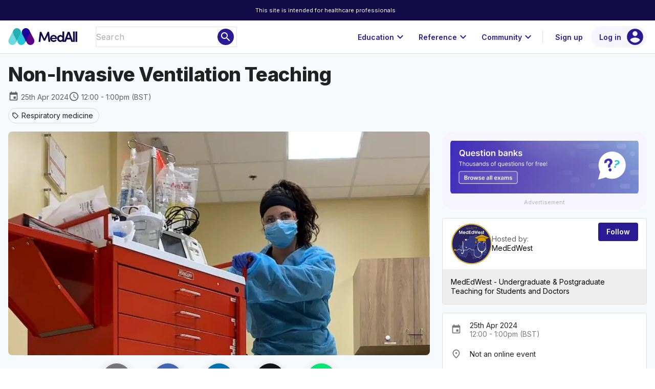

--- FILE ---
content_type: text/html;charset=utf-8
request_url: https://app.medall.org/event-listings/non-invasive-ventilation-teaching
body_size: 296158
content:
<!DOCTYPE html>
<html lang="en">
<head><script crossorigin="anonymous" src="https://cdnjs.cloudflare.com/polyfill/v3/polyfill.min.js?version=4.8.0&features=IntersectionObserver,ResizeObserver,WebAnimations,Object.fromEntries,Array.prototype.at" type="text/javascript"></script><meta charset="utf-8">
<title>Non-Invasive Ventilation Teaching | Event listing | MedAll</title>
<meta name="viewport" content="width=device-width, initial-scale=1">
<style id="vuetify-theme-stylesheet">:root {
      --v-theme-background: 255,255,255;
      --v-theme-background-overlay-multiplier: 1;
      --v-theme-surface: 255,255,255;
      --v-theme-surface-overlay-multiplier: 1;
      --v-theme-surface-bright: 255,255,255;
      --v-theme-surface-bright-overlay-multiplier: 1;
      --v-theme-surface-variant: 66,66,66;
      --v-theme-surface-variant-overlay-multiplier: 2;
      --v-theme-on-surface-variant: 238,238,238;
      --v-theme-primary: 42,27,149;
      --v-theme-primary-overlay-multiplier: 2;
      --v-theme-primary-darken-1: 31,85,146;
      --v-theme-primary-darken-1-overlay-multiplier: 2;
      --v-theme-secondary: 42,27,149;
      --v-theme-secondary-overlay-multiplier: 2;
      --v-theme-secondary-darken-1: 1,135,134;
      --v-theme-secondary-darken-1-overlay-multiplier: 1;
      --v-theme-error: 176,0,32;
      --v-theme-error-overlay-multiplier: 2;
      --v-theme-info: 33,150,243;
      --v-theme-info-overlay-multiplier: 1;
      --v-theme-success: 76,175,80;
      --v-theme-success-overlay-multiplier: 1;
      --v-theme-warning: 251,140,0;
      --v-theme-warning-overlay-multiplier: 1;
      --v-theme-accent: 42,27,149;
      --v-theme-accent-overlay-multiplier: 2;
      --v-theme-on-background: 0,0,0;
      --v-theme-on-surface: 0,0,0;
      --v-theme-on-surface-bright: 0,0,0;
      --v-theme-on-primary: 255,255,255;
      --v-theme-on-primary-darken-1: 255,255,255;
      --v-theme-on-secondary: 255,255,255;
      --v-theme-on-secondary-darken-1: 255,255,255;
      --v-theme-on-error: 255,255,255;
      --v-theme-on-info: 255,255,255;
      --v-theme-on-success: 255,255,255;
      --v-theme-on-warning: 255,255,255;
      --v-theme-on-accent: 255,255,255;
      --v-border-color: 0, 0, 0;
      --v-border-opacity: 0.12;
      --v-high-emphasis-opacity: 0.87;
      --v-medium-emphasis-opacity: 0.6;
      --v-disabled-opacity: 0.38;
      --v-idle-opacity: 0.04;
      --v-hover-opacity: 0.04;
      --v-focus-opacity: 0.12;
      --v-selected-opacity: 0.08;
      --v-activated-opacity: 0.12;
      --v-pressed-opacity: 0.12;
      --v-dragged-opacity: 0.08;
      --v-theme-kbd: 33, 37, 41;
      --v-theme-on-kbd: 255, 255, 255;
      --v-theme-code: 245, 245, 245;
      --v-theme-on-code: 0, 0, 0;
    }
    .v-theme--light {
      color-scheme: normal;
      --v-theme-background: 255,255,255;
      --v-theme-background-overlay-multiplier: 1;
      --v-theme-surface: 255,255,255;
      --v-theme-surface-overlay-multiplier: 1;
      --v-theme-surface-bright: 255,255,255;
      --v-theme-surface-bright-overlay-multiplier: 1;
      --v-theme-surface-variant: 66,66,66;
      --v-theme-surface-variant-overlay-multiplier: 2;
      --v-theme-on-surface-variant: 238,238,238;
      --v-theme-primary: 42,27,149;
      --v-theme-primary-overlay-multiplier: 2;
      --v-theme-primary-darken-1: 31,85,146;
      --v-theme-primary-darken-1-overlay-multiplier: 2;
      --v-theme-secondary: 42,27,149;
      --v-theme-secondary-overlay-multiplier: 2;
      --v-theme-secondary-darken-1: 1,135,134;
      --v-theme-secondary-darken-1-overlay-multiplier: 1;
      --v-theme-error: 176,0,32;
      --v-theme-error-overlay-multiplier: 2;
      --v-theme-info: 33,150,243;
      --v-theme-info-overlay-multiplier: 1;
      --v-theme-success: 76,175,80;
      --v-theme-success-overlay-multiplier: 1;
      --v-theme-warning: 251,140,0;
      --v-theme-warning-overlay-multiplier: 1;
      --v-theme-accent: 42,27,149;
      --v-theme-accent-overlay-multiplier: 2;
      --v-theme-on-background: 0,0,0;
      --v-theme-on-surface: 0,0,0;
      --v-theme-on-surface-bright: 0,0,0;
      --v-theme-on-primary: 255,255,255;
      --v-theme-on-primary-darken-1: 255,255,255;
      --v-theme-on-secondary: 255,255,255;
      --v-theme-on-secondary-darken-1: 255,255,255;
      --v-theme-on-error: 255,255,255;
      --v-theme-on-info: 255,255,255;
      --v-theme-on-success: 255,255,255;
      --v-theme-on-warning: 255,255,255;
      --v-theme-on-accent: 255,255,255;
      --v-border-color: 0, 0, 0;
      --v-border-opacity: 0.12;
      --v-high-emphasis-opacity: 0.87;
      --v-medium-emphasis-opacity: 0.6;
      --v-disabled-opacity: 0.38;
      --v-idle-opacity: 0.04;
      --v-hover-opacity: 0.04;
      --v-focus-opacity: 0.12;
      --v-selected-opacity: 0.08;
      --v-activated-opacity: 0.12;
      --v-pressed-opacity: 0.12;
      --v-dragged-opacity: 0.08;
      --v-theme-kbd: 33, 37, 41;
      --v-theme-on-kbd: 255, 255, 255;
      --v-theme-code: 245, 245, 245;
      --v-theme-on-code: 0, 0, 0;
    }
    .v-theme--dark {
      color-scheme: dark;
      --v-theme-background: 18,18,18;
      --v-theme-background-overlay-multiplier: 1;
      --v-theme-surface: 33,33,33;
      --v-theme-surface-overlay-multiplier: 1;
      --v-theme-surface-bright: 204,191,214;
      --v-theme-surface-bright-overlay-multiplier: 2;
      --v-theme-surface-variant: 163,163,163;
      --v-theme-surface-variant-overlay-multiplier: 2;
      --v-theme-on-surface-variant: 66,66,66;
      --v-theme-primary: 42,27,149;
      --v-theme-primary-overlay-multiplier: 1;
      --v-theme-primary-darken-1: 39,124,193;
      --v-theme-primary-darken-1-overlay-multiplier: 2;
      --v-theme-secondary: 42,27,149;
      --v-theme-secondary-overlay-multiplier: 1;
      --v-theme-secondary-darken-1: 72,169,166;
      --v-theme-secondary-darken-1-overlay-multiplier: 2;
      --v-theme-error: 207,102,121;
      --v-theme-error-overlay-multiplier: 2;
      --v-theme-info: 33,150,243;
      --v-theme-info-overlay-multiplier: 2;
      --v-theme-success: 76,175,80;
      --v-theme-success-overlay-multiplier: 2;
      --v-theme-warning: 251,140,0;
      --v-theme-warning-overlay-multiplier: 2;
      --v-theme-accent: 42,27,149;
      --v-theme-accent-overlay-multiplier: 1;
      --v-theme-on-background: 255,255,255;
      --v-theme-on-surface: 255,255,255;
      --v-theme-on-surface-bright: 0,0,0;
      --v-theme-on-primary: 255,255,255;
      --v-theme-on-primary-darken-1: 255,255,255;
      --v-theme-on-secondary: 255,255,255;
      --v-theme-on-secondary-darken-1: 255,255,255;
      --v-theme-on-error: 255,255,255;
      --v-theme-on-info: 255,255,255;
      --v-theme-on-success: 255,255,255;
      --v-theme-on-warning: 255,255,255;
      --v-theme-on-accent: 255,255,255;
      --v-border-color: 255, 255, 255;
      --v-border-opacity: 0.12;
      --v-high-emphasis-opacity: 1;
      --v-medium-emphasis-opacity: 0.7;
      --v-disabled-opacity: 0.5;
      --v-idle-opacity: 0.1;
      --v-hover-opacity: 0.04;
      --v-focus-opacity: 0.12;
      --v-selected-opacity: 0.08;
      --v-activated-opacity: 0.12;
      --v-pressed-opacity: 0.16;
      --v-dragged-opacity: 0.08;
      --v-theme-kbd: 33, 37, 41;
      --v-theme-on-kbd: 255, 255, 255;
      --v-theme-code: 52, 52, 52;
      --v-theme-on-code: 204, 204, 204;
    }
    .bg-background {
      --v-theme-overlay-multiplier: var(--v-theme-background-overlay-multiplier);
      background-color: rgb(var(--v-theme-background)) !important;
      color: rgb(var(--v-theme-on-background)) !important;
    }
    .bg-surface {
      --v-theme-overlay-multiplier: var(--v-theme-surface-overlay-multiplier);
      background-color: rgb(var(--v-theme-surface)) !important;
      color: rgb(var(--v-theme-on-surface)) !important;
    }
    .bg-surface-bright {
      --v-theme-overlay-multiplier: var(--v-theme-surface-bright-overlay-multiplier);
      background-color: rgb(var(--v-theme-surface-bright)) !important;
      color: rgb(var(--v-theme-on-surface-bright)) !important;
    }
    .bg-surface-variant {
      --v-theme-overlay-multiplier: var(--v-theme-surface-variant-overlay-multiplier);
      background-color: rgb(var(--v-theme-surface-variant)) !important;
      color: rgb(var(--v-theme-on-surface-variant)) !important;
    }
    .bg-primary {
      --v-theme-overlay-multiplier: var(--v-theme-primary-overlay-multiplier);
      background-color: rgb(var(--v-theme-primary)) !important;
      color: rgb(var(--v-theme-on-primary)) !important;
    }
    .bg-primary-darken-1 {
      --v-theme-overlay-multiplier: var(--v-theme-primary-darken-1-overlay-multiplier);
      background-color: rgb(var(--v-theme-primary-darken-1)) !important;
      color: rgb(var(--v-theme-on-primary-darken-1)) !important;
    }
    .bg-secondary {
      --v-theme-overlay-multiplier: var(--v-theme-secondary-overlay-multiplier);
      background-color: rgb(var(--v-theme-secondary)) !important;
      color: rgb(var(--v-theme-on-secondary)) !important;
    }
    .bg-secondary-darken-1 {
      --v-theme-overlay-multiplier: var(--v-theme-secondary-darken-1-overlay-multiplier);
      background-color: rgb(var(--v-theme-secondary-darken-1)) !important;
      color: rgb(var(--v-theme-on-secondary-darken-1)) !important;
    }
    .bg-error {
      --v-theme-overlay-multiplier: var(--v-theme-error-overlay-multiplier);
      background-color: rgb(var(--v-theme-error)) !important;
      color: rgb(var(--v-theme-on-error)) !important;
    }
    .bg-info {
      --v-theme-overlay-multiplier: var(--v-theme-info-overlay-multiplier);
      background-color: rgb(var(--v-theme-info)) !important;
      color: rgb(var(--v-theme-on-info)) !important;
    }
    .bg-success {
      --v-theme-overlay-multiplier: var(--v-theme-success-overlay-multiplier);
      background-color: rgb(var(--v-theme-success)) !important;
      color: rgb(var(--v-theme-on-success)) !important;
    }
    .bg-warning {
      --v-theme-overlay-multiplier: var(--v-theme-warning-overlay-multiplier);
      background-color: rgb(var(--v-theme-warning)) !important;
      color: rgb(var(--v-theme-on-warning)) !important;
    }
    .bg-accent {
      --v-theme-overlay-multiplier: var(--v-theme-accent-overlay-multiplier);
      background-color: rgb(var(--v-theme-accent)) !important;
      color: rgb(var(--v-theme-on-accent)) !important;
    }
    .text-background {
      color: rgb(var(--v-theme-background)) !important;
    }
    .border-background {
      --v-border-color: var(--v-theme-background);
    }
    .text-surface {
      color: rgb(var(--v-theme-surface)) !important;
    }
    .border-surface {
      --v-border-color: var(--v-theme-surface);
    }
    .text-surface-bright {
      color: rgb(var(--v-theme-surface-bright)) !important;
    }
    .border-surface-bright {
      --v-border-color: var(--v-theme-surface-bright);
    }
    .text-surface-variant {
      color: rgb(var(--v-theme-surface-variant)) !important;
    }
    .border-surface-variant {
      --v-border-color: var(--v-theme-surface-variant);
    }
    .on-surface-variant {
      color: rgb(var(--v-theme-on-surface-variant)) !important;
    }
    .text-primary {
      color: rgb(var(--v-theme-primary)) !important;
    }
    .border-primary {
      --v-border-color: var(--v-theme-primary);
    }
    .text-primary-darken-1 {
      color: rgb(var(--v-theme-primary-darken-1)) !important;
    }
    .border-primary-darken-1 {
      --v-border-color: var(--v-theme-primary-darken-1);
    }
    .text-secondary {
      color: rgb(var(--v-theme-secondary)) !important;
    }
    .border-secondary {
      --v-border-color: var(--v-theme-secondary);
    }
    .text-secondary-darken-1 {
      color: rgb(var(--v-theme-secondary-darken-1)) !important;
    }
    .border-secondary-darken-1 {
      --v-border-color: var(--v-theme-secondary-darken-1);
    }
    .text-error {
      color: rgb(var(--v-theme-error)) !important;
    }
    .border-error {
      --v-border-color: var(--v-theme-error);
    }
    .text-info {
      color: rgb(var(--v-theme-info)) !important;
    }
    .border-info {
      --v-border-color: var(--v-theme-info);
    }
    .text-success {
      color: rgb(var(--v-theme-success)) !important;
    }
    .border-success {
      --v-border-color: var(--v-theme-success);
    }
    .text-warning {
      color: rgb(var(--v-theme-warning)) !important;
    }
    .border-warning {
      --v-border-color: var(--v-theme-warning);
    }
    .text-accent {
      color: rgb(var(--v-theme-accent)) !important;
    }
    .border-accent {
      --v-border-color: var(--v-theme-accent);
    }
    .on-background {
      color: rgb(var(--v-theme-on-background)) !important;
    }
    .on-surface {
      color: rgb(var(--v-theme-on-surface)) !important;
    }
    .on-surface-bright {
      color: rgb(var(--v-theme-on-surface-bright)) !important;
    }
    .on-primary {
      color: rgb(var(--v-theme-on-primary)) !important;
    }
    .on-primary-darken-1 {
      color: rgb(var(--v-theme-on-primary-darken-1)) !important;
    }
    .on-secondary {
      color: rgb(var(--v-theme-on-secondary)) !important;
    }
    .on-secondary-darken-1 {
      color: rgb(var(--v-theme-on-secondary-darken-1)) !important;
    }
    .on-error {
      color: rgb(var(--v-theme-on-error)) !important;
    }
    .on-info {
      color: rgb(var(--v-theme-on-info)) !important;
    }
    .on-success {
      color: rgb(var(--v-theme-on-success)) !important;
    }
    .on-warning {
      color: rgb(var(--v-theme-on-warning)) !important;
    }
    .on-accent {
      color: rgb(var(--v-theme-on-accent)) !important;
    }
</style>
<script id="cookieyes" type="text/javascript" src="https://cdn-cookieyes.com/client_data/b0b0239ccab2b281ef131bca/script.js"></script>
<script id="linkedin" type="text/javascript" src="/linkedin-pixel.js"></script>
<meta content="IE=edge" http-equiv="x-ua-compatible">
<meta name="application-name" content="MedAll">
<meta name="google-site-verification" content="5DXQS-k5FJlbnYBUisBBmJgoi52xemU00pvVtszr6AI">
<meta name="msapplication-TileColor" content="#FFFFFF">
<meta name="msapplication-TileImage" content="/mstile-144x144.png">
<meta name="msapplication-square70x70logo" content="/mstile-70x70.png">
<meta name="msapplication-square150x150logo" content="/mstile-150x150.png">
<meta name="msapplication-wide310x150logo" content="/mstile-310x150.png">
<meta name="msapplication-square310x310logo" content="/mstile-310x310.png">
<link rel="apple-touch-icon-precomposed" sizes="57x57" href="/apple-touch-icon-57x57.png">
<link rel="apple-touch-icon-precomposed" sizes="60x60" href="/apple-touch-icon-60x60.png">
<link rel="apple-touch-icon-precomposed" sizes="72x72" href="/apple-touch-icon-72x72.png">
<link rel="apple-touch-icon-precomposed" sizes="76x76" href="/apple-touch-icon-76x76.png">
<link rel="apple-touch-icon-precomposed" sizes="114x114" href="/apple-touch-icon-114x114.png">
<link rel="apple-touch-icon-precomposed" sizes="120x120" href="/apple-touch-icon-120x120.png">
<link rel="apple-touch-icon-precomposed" sizes="144x144" href="/apple-touch-icon-144x144.png">
<link rel="apple-touch-icon-precomposed" sizes="152x152" href="/apple-touch-icon-152x152.png">
<link rel="icon" type="image/x-icon" href="/favicon.ico">
<link rel="icon" type="image/png" href="/favicon-16x16.png" sizes="16x16">
<link rel="icon" type="image/png" href="/favicon-32x32.png" sizes="32x32">
<link rel="icon" type="image/png" href="/favicon-96x96.png" sizes="96x96">
<link rel="icon" type="image/png" href="/favicon-128.png" sizes="128x128">
<link rel="icon" type="image/png" href="/favicon-196x196.png" sizes="196x196">
<meta name="description" content="Join us for an engaging session on Non-Invasive Ventilation (NIV). This crucial respiratory support tool is extensively used in critical care, fully adapts to patients' needs and significantly reduces the need for invasive procedures. Our class aims to provide deep insights on its functioning, the latest advancements and ideal patient selection. This session is ideal for those keen on extending their knowledge in respiratory care and improving patient treatment outcomes. Attend to refine your skills, stay updated and provide top-notch breathing assistance to your patients. ">
<meta property="og:title" content="Non-Invasive Ventilation Teaching">
<meta property="og:description" content="">
<meta property="og:image" content="https://api.medall.org/api/v1/events/non-invasive-ventilation-teaching/image?key=4dbff204-97ae-4815-ab91-bc4c7e6cc2f9">
<meta name="twitter:card" content="summary_large_image">
<meta name="twitter:title" content="Non-Invasive Ventilation Teaching">
<meta name="twitter:description" content="">
<meta name="twitter:image" content="https://api.medall.org/api/v1/events/non-invasive-ventilation-teaching/image?key=4dbff204-97ae-4815-ab91-bc4c7e6cc2f9">
<meta name="community" content="mededwest">
<meta name="community-name" content="MedEdWest">
<script type="application/ld+json">{"@context":"https://schema.org","@type":"Event","name":"Non-Invasive Ventilation Teaching","description":"","image":["https://api.medall.org/api/v1/events/non-invasive-ventilation-teaching/image?key=4dbff204-97ae-4815-ab91-bc4c7e6cc2f9"],"startDate":"2024-04-25T11:00:00+00:00","endDate":"2024-04-25T12:00:00+00:00","eventAttendanceMode":"https://schema.org/OnlineEventAttendanceMode","eventStatus":"https://schema.org/EventScheduled","location":{"@type":"VirtualLocation","url":"https://app.medall.org/event-listings/non-invasive-ventilation-teaching"},"organizer":{"@type":"Organization","name":"MedEdWest","url":"https://app.medall.org/c/mededwest"},"offers":{"@type":"Offer","url":"https://app.medall.org/event-listings/non-invasive-ventilation-teaching"}}</script>
<link rel="preload" as="image" imagesrcset="/_ipx/animated_true&w_320&f_webp/https://api.medall.org/api/v1/events/non-invasive-ventilation-teaching/image%3Fkey=4dbff204-97ae-4815-ab91-bc4c7e6cc2f9 320w, /_ipx/animated_true&w_600&f_webp/https://api.medall.org/api/v1/events/non-invasive-ventilation-teaching/image%3Fkey=4dbff204-97ae-4815-ab91-bc4c7e6cc2f9 600w, /_ipx/animated_true&w_634&f_webp/https://api.medall.org/api/v1/events/non-invasive-ventilation-teaching/image%3Fkey=4dbff204-97ae-4815-ab91-bc4c7e6cc2f9 634w, /_ipx/animated_true&w_640&f_webp/https://api.medall.org/api/v1/events/non-invasive-ventilation-teaching/image%3Fkey=4dbff204-97ae-4815-ab91-bc4c7e6cc2f9 640w, /_ipx/animated_true&w_845&f_webp/https://api.medall.org/api/v1/events/non-invasive-ventilation-teaching/image%3Fkey=4dbff204-97ae-4815-ab91-bc4c7e6cc2f9 845w, /_ipx/animated_true&w_1200&f_webp/https://api.medall.org/api/v1/events/non-invasive-ventilation-teaching/image%3Fkey=4dbff204-97ae-4815-ab91-bc4c7e6cc2f9 1200w, /_ipx/animated_true&w_1268&f_webp/https://api.medall.org/api/v1/events/non-invasive-ventilation-teaching/image%3Fkey=4dbff204-97ae-4815-ab91-bc4c7e6cc2f9 1268w, /_ipx/animated_true&w_1280&f_webp/https://api.medall.org/api/v1/events/non-invasive-ventilation-teaching/image%3Fkey=4dbff204-97ae-4815-ab91-bc4c7e6cc2f9 1280w, /_ipx/animated_true&w_1690&f_webp/https://api.medall.org/api/v1/events/non-invasive-ventilation-teaching/image%3Fkey=4dbff204-97ae-4815-ab91-bc4c7e6cc2f9 1690w, /_ipx/animated_true&w_2560&f_webp/https://api.medall.org/api/v1/events/non-invasive-ventilation-teaching/image%3Fkey=4dbff204-97ae-4815-ab91-bc4c7e6cc2f9 2560w" imagesizes="(max-width: 600px) 100vw, (max-width: 960px) 100vw, (max-width: 1280px) 66vw, 1280px"><link rel="modulepreload" as="script" crossorigin href="/_nuxt/entry.c2693b0d.js"><link rel="preload" as="style" href="/_nuxt/entry.68d12b43.css"><link rel="modulepreload" as="script" crossorigin href="/_nuxt/index.455be618.js"><link rel="modulepreload" as="script" crossorigin href="/_nuxt/index.f4cd1237.js"><link rel="preload" as="style" href="/_nuxt/index.bede7e18.css"><link rel="modulepreload" as="script" crossorigin href="/_nuxt/factory.60d26d46.js"><link rel="preload" as="style" href="/_nuxt/factory.534f191c.css"><link rel="modulepreload" as="script" crossorigin href="/_nuxt/slot.b2aaaa51.js"><link rel="preload" as="style" href="/_nuxt/slot.568c4493.css"><link rel="modulepreload" as="script" crossorigin href="/_nuxt/img.fa848e33.js"><link rel="preload" as="style" href="/_nuxt/img.f85041a4.css"><link rel="modulepreload" as="script" crossorigin href="/_nuxt/card.cb1345ea.js"><link rel="preload" as="style" href="/_nuxt/card.68222baf.css"><link rel="modulepreload" as="script" crossorigin href="/_nuxt/VCard.3290a20e.js"><link rel="preload" as="style" href="/_nuxt/VCard.d3cdb5f1.css"><link rel="modulepreload" as="script" crossorigin href="/_nuxt/createSimpleFunctional.61ddcb4a.js"><link rel="modulepreload" as="script" crossorigin href="/_nuxt/VAvatar.0a1fd83b.js"><link rel="preload" as="style" href="/_nuxt/VAvatar.b72a6b57.css"><link rel="modulepreload" as="script" crossorigin href="/_nuxt/thread-search-card.e3255905.js"><link rel="preload" as="style" href="/_nuxt/thread-search-card.75a0650c.css"><link rel="modulepreload" as="script" crossorigin href="/_nuxt/index.e0134a33.js"><link rel="modulepreload" as="script" crossorigin href="/_nuxt/avatar.997a9c3a.js"><link rel="preload" as="style" href="/_nuxt/avatar.6a66207c.css"><link rel="modulepreload" as="script" crossorigin href="/_nuxt/avatar.14fc3da4.js"><link rel="modulepreload" as="script" crossorigin href="/_nuxt/chip.c7d144e6.js"><link rel="preload" as="style" href="/_nuxt/chip.84a45158.css"><link rel="modulepreload" as="script" crossorigin href="/_nuxt/VChip.66b1685d.js"><link rel="preload" as="style" href="/_nuxt/VChip.cc3fec85.css"><link rel="modulepreload" as="script" crossorigin href="/_nuxt/index.f58792db.js"><link rel="modulepreload" as="script" crossorigin href="/_nuxt/private-indicator.cbe16140.js"><link rel="preload" as="style" href="/_nuxt/private-indicator.6265ca78.css"><link rel="modulepreload" as="script" crossorigin href="/_nuxt/tooltip.84518a16.js"><link rel="modulepreload" as="script" crossorigin href="/_nuxt/VTooltip.2a998032.js"><link rel="preload" as="style" href="/_nuxt/VTooltip.8b532790.css"><link rel="modulepreload" as="script" crossorigin href="/_nuxt/VOverlay.7a8f4226.js"><link rel="preload" as="style" href="/_nuxt/VOverlay.ec701ff3.css"><link rel="modulepreload" as="script" crossorigin href="/_nuxt/forwardRefs.e658ad70.js"><link rel="modulepreload" as="script" crossorigin href="/_nuxt/patient-indicator.9365de55.js"><link rel="preload" as="style" href="/_nuxt/patient-indicator.3de7ea51.css"><link rel="modulepreload" as="script" crossorigin href="/_nuxt/VRow.db77e3ec.js"><link rel="modulepreload" as="script" crossorigin href="/_nuxt/avatar.27133899.js"><link rel="modulepreload" as="script" crossorigin href="/_nuxt/award-overlay.669f133d.js"><link rel="modulepreload" as="script" crossorigin href="/_nuxt/nuxt-link.9b98f44c.js"><link rel="modulepreload" as="script" crossorigin href="/_nuxt/markdown.6f49796c.js"><link rel="preload" as="style" href="/_nuxt/markdown.50d94e10.css"><link rel="modulepreload" as="script" crossorigin href="/_nuxt/index.5d3270cf.js"><link rel="modulepreload" as="script" crossorigin href="/_nuxt/TimeAgo.3f1e1dba.js"><link rel="modulepreload" as="script" crossorigin href="/_nuxt/text.48f6e8f9.js"><link rel="modulepreload" as="script" crossorigin href="/_nuxt/VCarouselItem.f9b3f8b0.js"><link rel="preload" as="style" href="/_nuxt/VCarouselItem.b26cc12b.css"><link rel="modulepreload" as="script" crossorigin href="/_nuxt/VWindowItem.e6a6cace.js"><link rel="preload" as="style" href="/_nuxt/VWindowItem.59c3a0b5.css"><link rel="modulepreload" as="script" crossorigin href="/_nuxt/ssrBoot.bdf942c0.js"><link rel="modulepreload" as="script" crossorigin href="/_nuxt/header.21c8ca72.js"><link rel="modulepreload" as="script" crossorigin href="/_nuxt/badge.a55d59fb.js"><link rel="preload" as="style" href="/_nuxt/badge.448c2e4a.css"><link rel="modulepreload" as="script" crossorigin href="/_nuxt/VBadge.e816bd9f.js"><link rel="preload" as="style" href="/_nuxt/VBadge.f72aa66f.css"><link rel="modulepreload" as="script" crossorigin href="/_nuxt/card.811f7bc8.js"><link rel="modulepreload" as="script" crossorigin href="/_nuxt/loader.687baef2.js"><link rel="modulepreload" as="script" crossorigin href="/_nuxt/rail.efb85f14.js"><link rel="preload" as="style" href="/_nuxt/rail.54bad528.css"><link rel="modulepreload" as="script" crossorigin href="/_nuxt/section.a795edbb.js"><link rel="preload" as="style" href="/_nuxt/section.64038b66.css"><link rel="modulepreload" as="script" crossorigin href="/_nuxt/rail.584dcc5f.js"><link rel="preload" as="style" href="/_nuxt/rail.13897392.css"><link rel="modulepreload" as="script" crossorigin href="/_nuxt/card.a90795e9.js"><link rel="modulepreload" as="script" crossorigin href="/_nuxt/avatar.3d7b9d70.js"><link rel="modulepreload" as="script" crossorigin href="/_nuxt/btn.11016574.js"><link rel="modulepreload" as="script" crossorigin href="/_nuxt/join-bookmark.f9bd772f.js"><link rel="preload" as="style" href="/_nuxt/join-bookmark.27af0825.css"><link rel="modulepreload" as="script" crossorigin href="/_nuxt/VAlert.9f94f566.js"><link rel="preload" as="style" href="/_nuxt/VAlert.da8f0e0d.css"><link rel="modulepreload" as="script" crossorigin href="/_nuxt/VDialog.5193b2fb.js"><link rel="preload" as="style" href="/_nuxt/VDialog.77671981.css"><link rel="modulepreload" as="script" crossorigin href="/_nuxt/dialog-transition.433c1583.js"><link rel="modulepreload" as="script" crossorigin href="/_nuxt/VSnackbar.efa0ebd6.js"><link rel="preload" as="style" href="/_nuxt/VSnackbar.38296364.css"><link rel="modulepreload" as="script" crossorigin href="/_nuxt/snackbar.78b509b9.js"><link rel="modulepreload" as="script" crossorigin href="/_nuxt/dialog.e906bf1c.js"><link rel="modulepreload" as="script" crossorigin href="/_nuxt/form-v2.5f495761.js"><link rel="modulepreload" as="script" crossorigin href="/_nuxt/sheet.833edb2a.js"><link rel="preload" as="style" href="/_nuxt/sheet.dca7d800.css"><link rel="modulepreload" as="script" crossorigin href="/_nuxt/logo-mark-white.c1576d5f.js"><link rel="modulepreload" as="script" crossorigin href="/_nuxt/bookmark.57d02b9f.js"><link rel="modulepreload" as="script" crossorigin href="/_nuxt/pluralize.98e08f4e.js"><link rel="modulepreload" as="script" crossorigin href="/_nuxt/section.4cb3bf11.js"><link rel="modulepreload" as="script" crossorigin href="/_nuxt/Basename.ee91fcdd.js"><link rel="modulepreload" as="script" crossorigin href="/_nuxt/section.a790874a.js"><link rel="modulepreload" as="script" crossorigin href="/_nuxt/card.5858e32b.js"><link rel="modulepreload" as="script" crossorigin href="/_nuxt/card.1f0b1039.js"><link rel="modulepreload" as="script" crossorigin href="/_nuxt/card.a85ee597.js"><link rel="preload" as="style" href="/_nuxt/card.350b0a2b.css"><link rel="modulepreload" as="script" crossorigin href="/_nuxt/switcher-dialog.69db4113.js"><link rel="preload" as="style" href="/_nuxt/switcher-dialog.33ff14b0.css"><link rel="modulepreload" as="script" crossorigin href="/_nuxt/switcher.279f6353.js"><link rel="modulepreload" as="script" crossorigin href="/_nuxt/index.54782dda.js"><link rel="preload" as="style" href="/_nuxt/index.549a0644.css"><link rel="modulepreload" as="script" crossorigin href="/_nuxt/text-field.5248f57d.js"><link rel="preload" as="style" href="/_nuxt/text-field.01988f35.css"><link rel="modulepreload" as="script" crossorigin href="/_nuxt/field.44431aee.js"><link rel="modulepreload" as="script" crossorigin href="/_nuxt/VTextField.12fbebdf.js"><link rel="modulepreload" as="script" crossorigin href="/_nuxt/VField.a2fff660.js"><link rel="preload" as="style" href="/_nuxt/VField.21ad1383.css"><link rel="modulepreload" as="script" crossorigin href="/_nuxt/VLabel.b785aa97.js"><link rel="preload" as="style" href="/_nuxt/VLabel.ef502afb.css"><link rel="modulepreload" as="script" crossorigin href="/_nuxt/VInput.44b7b0aa.js"><link rel="preload" as="style" href="/_nuxt/VInput.c7516d3e.css"><link rel="modulepreload" as="script" crossorigin href="/_nuxt/password.8b1c5009.js"><link rel="preload" as="style" href="/_nuxt/password.6e251b8a.css"><link rel="modulepreload" as="script" crossorigin href="/_nuxt/form.71144045.js"><link rel="modulepreload" as="script" crossorigin href="/_nuxt/register.95067f9c.js"><link rel="modulepreload" as="script" crossorigin href="/_nuxt/form.43a40a99.js"><link rel="modulepreload" as="script" crossorigin href="/_nuxt/autocomplete.cc00a47d.js"><link rel="preload" as="style" href="/_nuxt/autocomplete.5fa0f48e.css"><link rel="modulepreload" as="script" crossorigin href="/_nuxt/VAutocomplete.ad718b56.js"><link rel="preload" as="style" href="/_nuxt/VAutocomplete.be42f197.css"><link rel="modulepreload" as="script" crossorigin href="/_nuxt/VSelect.6c312359.js"><link rel="preload" as="style" href="/_nuxt/VSelect.997e1b40.css"><link rel="modulepreload" as="script" crossorigin href="/_nuxt/VList.f6347bba.js"><link rel="preload" as="style" href="/_nuxt/VList.e2ccf892.css"><link rel="modulepreload" as="script" crossorigin href="/_nuxt/VListItem.f7aedef3.js"><link rel="preload" as="style" href="/_nuxt/VListItem.ece255ed.css"><link rel="modulepreload" as="script" crossorigin href="/_nuxt/VDivider.d2de56a2.js"><link rel="preload" as="style" href="/_nuxt/VDivider.fc38186d.css"><link rel="modulepreload" as="script" crossorigin href="/_nuxt/VMenu.3d411414.js"><link rel="preload" as="style" href="/_nuxt/VMenu.4a1f99ff.css"><link rel="modulepreload" as="script" crossorigin href="/_nuxt/VCheckboxBtn.beba8a0a.js"><link rel="modulepreload" as="script" crossorigin href="/_nuxt/VSelectionControl.3e61835a.js"><link rel="preload" as="style" href="/_nuxt/VSelectionControl.46b111c3.css"><link rel="modulepreload" as="script" crossorigin href="/_nuxt/filter.0660db2c.js"><link rel="modulepreload" as="script" crossorigin href="/_nuxt/picker.0dbb3baa.js"><link rel="preload" as="style" href="/_nuxt/picker.625183ee.css"><link rel="modulepreload" as="script" crossorigin href="/_nuxt/picker.139041bb.js"><link rel="modulepreload" as="script" crossorigin href="/_nuxt/picker.1de06637.js"><link rel="modulepreload" as="script" crossorigin href="/_nuxt/picker.2f447a3d.js"><link rel="modulepreload" as="script" crossorigin href="/_nuxt/summary.b76a1b27.js"><link rel="modulepreload" as="script" crossorigin href="/_nuxt/radio-group.4984612a.js"><link rel="modulepreload" as="script" crossorigin href="/_nuxt/radio-group.c5208424.js"><link rel="preload" as="style" href="/_nuxt/radio-group.caf870b6.css"><link rel="modulepreload" as="script" crossorigin href="/_nuxt/VRadioGroup.f2d097a0.js"><link rel="preload" as="style" href="/_nuxt/VRadioGroup.5c8ca55f.css"><link rel="modulepreload" as="script" crossorigin href="/_nuxt/password-strength.8ace887c.js"><link rel="preload" as="style" href="/_nuxt/password-strength.41f6f8fe.css"><link rel="modulepreload" as="script" crossorigin href="/_nuxt/captcha.586fe079.js"><link rel="modulepreload" as="script" crossorigin href="/_nuxt/update.ddd92f25.js"><link rel="modulepreload" as="script" crossorigin href="/_nuxt/form.3b20bcc8.js"><link rel="modulepreload" as="script" crossorigin href="/_nuxt/logo.b030bda1.js"><link rel="modulepreload" as="script" crossorigin href="/_nuxt/VHover.e29f4158.js"><link rel="modulepreload" as="script" crossorigin href="/_nuxt/watcher.2ed9ef42.js"><link rel="modulepreload" as="script" crossorigin href="/_nuxt/card.39fc316f.js"><link rel="modulepreload" as="script" crossorigin href="/_nuxt/card.4b9fa4a7.js"><link rel="modulepreload" as="script" crossorigin href="/_nuxt/card.c27f45dd.js"><link rel="modulepreload" as="script" crossorigin href="/_nuxt/results.86279af1.js"><link rel="preload" as="style" href="/_nuxt/results.71cad6c2.css"><link rel="modulepreload" as="script" crossorigin href="/_nuxt/qbank-graphic.86120241.js"><link rel="modulepreload" as="script" crossorigin href="/_nuxt/event-card.160fefab.js"><link rel="modulepreload" as="script" crossorigin href="/_nuxt/VSkeletonLoader.7bed9bc3.js"><link rel="preload" as="style" href="/_nuxt/VSkeletonLoader.04c227a6.css"><link rel="modulepreload" as="script" crossorigin href="/_nuxt/item-group.69b5f880.js"><link rel="preload" as="style" href="/_nuxt/item-group.99ca7bfb.css"><link rel="modulepreload" as="script" crossorigin href="/_nuxt/VItem.e5228bf0.js"><link rel="preload" as="style" href="/_nuxt/VItem.d12aecf2.css"><link rel="modulepreload" as="script" crossorigin href="/_nuxt/rail.a09fec7e.js"><link rel="modulepreload" as="script" crossorigin href="/_nuxt/rail.df57b11a.js"><link rel="modulepreload" as="script" crossorigin href="/_nuxt/header.528a2cd8.js"><link rel="preload" as="style" href="/_nuxt/header.8a759b61.css"><link rel="modulepreload" as="script" crossorigin href="/_nuxt/title.7844a994.js"><link rel="modulepreload" as="script" crossorigin href="/_nuxt/player.06b36578.js"><link rel="preload" as="style" href="/_nuxt/player.f6260a08.css"><link rel="modulepreload" as="script" crossorigin href="/_nuxt/strip.4c972b46.js"><link rel="preload" as="style" href="/_nuxt/strip.d9fb1ed1.css"><link rel="modulepreload" as="script" crossorigin href="/_nuxt/text.bd04d9a6.js"><link rel="modulepreload" as="script" crossorigin href="/_nuxt/buttons.7e35b5b8.js"><link rel="modulepreload" as="script" crossorigin href="/_nuxt/VSpacer.a8e02e0b.js"><link rel="modulepreload" as="script" crossorigin href="/_nuxt/chip.d2291539.js"><link rel="modulepreload" as="script" crossorigin href="/_nuxt/textarea.28b37f53.js"><link rel="preload" as="style" href="/_nuxt/textarea.60f2def6.css"><link rel="modulepreload" as="script" crossorigin href="/_nuxt/combobox.69b2090a.js"><link rel="preload" as="style" href="/_nuxt/combobox.3bd81596.css"><link rel="modulepreload" as="script" crossorigin href="/_nuxt/VListItemAction.140932a5.js"><link rel="modulepreload" as="script" crossorigin href="/_nuxt/VToolbar.bb08bb67.js"><link rel="preload" as="style" href="/_nuxt/VToolbar.5732be41.css"><link rel="modulepreload" as="script" crossorigin href="/_nuxt/card.bacc26aa.js"><link rel="modulepreload" as="script" crossorigin href="/_nuxt/verify.9bc0c75d.js"><link rel="preload" as="style" href="/_nuxt/verify.58360cc6.css"><link rel="modulepreload" as="script" crossorigin href="/_nuxt/file-input.242f0551.js"><link rel="modulepreload" as="script" crossorigin href="/_nuxt/VFileInput.cb5c95a4.js"><link rel="preload" as="style" href="/_nuxt/VFileInput.2e4e27eb.css"><link rel="modulepreload" as="script" crossorigin href="/_nuxt/index.45aeea56.js"><link rel="preload" as="style" href="/_nuxt/index.b063a74b.css"><link rel="modulepreload" as="script" crossorigin href="/_nuxt/snackbar.0f33a31b.js"><link rel="modulepreload" as="script" crossorigin href="/_nuxt/VTabs.881423c4.js"><link rel="preload" as="style" href="/_nuxt/VTabs.01b5626d.css"><link rel="modulepreload" as="script" crossorigin href="/_nuxt/radio-group.6e621b58.js"><link rel="modulepreload" as="script" crossorigin href="/_nuxt/factory.ce6baade.js"><link rel="preload" as="style" href="/_nuxt/factory.dfdbde38.css"><link rel="modulepreload" as="script" crossorigin href="/_nuxt/rating.ba23d634.js"><link rel="preload" as="style" href="/_nuxt/rating.9be24ef5.css"><link rel="modulepreload" as="script" crossorigin href="/_nuxt/date-picker.ee4ebae5.js"><link rel="preload" as="style" href="/_nuxt/date-picker.258f6098.css"><link rel="modulepreload" as="script" crossorigin href="/_nuxt/dialog.bd2eeb32.js"><link rel="preload" as="style" href="/_nuxt/dialog.f58f193f.css"><link rel="modulepreload" as="script" crossorigin href="/_nuxt/handler.1d3c0293.js"><link rel="modulepreload" as="script" crossorigin href="/_nuxt/VCheckbox.e03aac5e.js"><link rel="preload" as="style" href="/_nuxt/VCheckbox.1ea139e1.css"><link rel="modulepreload" as="script" crossorigin href="/_nuxt/VSwitch.04414f21.js"><link rel="preload" as="style" href="/_nuxt/VSwitch.ed20afc3.css"><link rel="modulepreload" as="script" crossorigin href="/_nuxt/markdown-field.aab557fd.js"><link rel="preload" as="style" href="/_nuxt/markdown-field.3d4a0075.css"><link rel="modulepreload" as="script" crossorigin href="/_nuxt/ShortDate.65e93938.js"><link rel="modulepreload" as="script" crossorigin href="/_nuxt/expand-card.fdd10f91.js"><link rel="preload" as="style" href="/_nuxt/expand-card.961fe00f.css"><link rel="modulepreload" as="script" crossorigin href="/_nuxt/index.92ab73cd.js"><link rel="modulepreload" as="script" crossorigin href="/_nuxt/index.f6c021da.js"><link rel="preload" as="style" href="/_nuxt/index.b20948d9.css"><link rel="modulepreload" as="script" crossorigin href="/_nuxt/rail.1e077594.js"><link rel="modulepreload" as="script" crossorigin href="/_nuxt/grid.137a6f98.js"><link rel="preload" as="style" href="/_nuxt/grid.9d2ab593.css"><link rel="modulepreload" as="script" crossorigin href="/_nuxt/card.211b311c.js"><link rel="preload" as="style" href="/_nuxt/card.b8fb17fa.css"><link rel="modulepreload" as="script" crossorigin href="/_nuxt/nudge-dialog.0507ca63.js"><link rel="preload" as="style" href="/_nuxt/nudge-dialog.32f6ed20.css"><link rel="modulepreload" as="script" crossorigin href="/_nuxt/overlay.05689565.js"><link rel="preload" as="style" href="/_nuxt/overlay.f7a0d21d.css"><link rel="modulepreload" as="script" crossorigin href="/_nuxt/reportError.c5868c61.js"><link rel="modulepreload" as="script" crossorigin href="/_nuxt/default.67c0fdd3.js"><link rel="modulepreload" as="script" crossorigin href="/_nuxt/app-bar.8314317f.js"><link rel="preload" as="style" href="/_nuxt/app-bar.fb759d79.css"><link rel="modulepreload" as="script" crossorigin href="/_nuxt/VNavigationDrawer.f2d819f6.js"><link rel="preload" as="style" href="/_nuxt/VNavigationDrawer.b74edfe4.css"><link rel="modulepreload" as="script" crossorigin href="/_nuxt/layout.474fca7f.js"><link rel="modulepreload" as="script" crossorigin href="/_nuxt/search-field.f106aa69.js"><link rel="preload" as="style" href="/_nuxt/search-field.c67a8faa.css"><link rel="modulepreload" as="script" crossorigin href="/_nuxt/picker.bd0ba164.js"><link rel="preload" as="style" href="/_nuxt/picker.4a822ba1.css"><link rel="modulepreload" as="script" crossorigin href="/_nuxt/chip.d4fb760f.js"><link rel="modulepreload" as="script" crossorigin href="/_nuxt/logo-mark.ab5af6a6.js"><link rel="modulepreload" as="script" crossorigin href="/_nuxt/VAppBar.0d9d16f7.js"><link rel="preload" as="style" href="/_nuxt/VAppBar.a2fc94b5.css"><link rel="modulepreload" as="script" crossorigin href="/_nuxt/app-bar-conference.7f8a5364.js"><link rel="preload" as="style" href="/_nuxt/app-bar-conference.82f2b4fb.css"><link rel="modulepreload" as="script" crossorigin href="/_nuxt/links.90c54c94.js"><link rel="modulepreload" as="script" crossorigin href="/_nuxt/bottom-navigation.5e4fb3d6.js"><link rel="preload" as="style" href="/_nuxt/bottom-navigation.a9d73264.css"><link rel="modulepreload" as="script" crossorigin href="/_nuxt/VBottomNavigation.2d8ddb33.js"><link rel="preload" as="style" href="/_nuxt/VBottomNavigation.fb81589e.css"><link rel="modulepreload" as="script" crossorigin href="/_nuxt/logo-light.7f66c06b.js"><link rel="modulepreload" as="script" crossorigin href="/_nuxt/VFooter.6c050688.js"><link rel="preload" as="style" href="/_nuxt/VFooter.3da98673.css"><link rel="modulepreload" as="script" crossorigin href="/_nuxt/VMain.e9965f2d.js"><link rel="preload" as="style" href="/_nuxt/VMain.515a0642.css"><link rel="prefetch" as="image" type="image/svg+xml" href="/_nuxt/admin-bug.86da12a5.svg"><link rel="prefetch" as="image" type="image/svg+xml" href="/_nuxt/admin-calendar.79410323.svg"><link rel="prefetch" as="image" type="image/svg+xml" href="/_nuxt/admin-chat.e892c67a.svg"><link rel="prefetch" as="image" type="image/svg+xml" href="/_nuxt/admin-form.d3510525.svg"><link rel="prefetch" as="image" type="image/svg+xml" href="/_nuxt/admin-letter.c4b53888.svg"><link rel="prefetch" as="image" type="image/svg+xml" href="/_nuxt/admin-paper-plan.fc6a1398.svg"><link rel="prefetch" as="image" type="image/svg+xml" href="/_nuxt/admin-paperclip-a.2fadb77a.svg"><link rel="prefetch" as="image" type="image/svg+xml" href="/_nuxt/admin-paperclip-b.5e60e159.svg"><link rel="prefetch" as="image" type="image/svg+xml" href="/_nuxt/admin-shield.710ac865.svg"><link rel="prefetch" as="image" type="image/svg+xml" href="/_nuxt/creative-abc.c6648041.svg"><link rel="prefetch" as="image" type="image/svg+xml" href="/_nuxt/creative-apple.a5943b18.svg"><link rel="prefetch" as="image" type="image/svg+xml" href="/_nuxt/creative-art-pallette-A.08218282.svg"><link rel="prefetch" as="image" type="image/svg+xml" href="/_nuxt/creative-art-pallette-B.9b1d84ac.svg"><link rel="prefetch" as="image" type="image/svg+xml" href="/_nuxt/creative-bulb-A.f137b61d.svg"><link rel="prefetch" as="image" type="image/svg+xml" href="/_nuxt/creative-bulb.23f3c2c8.svg"><link rel="prefetch" as="image" type="image/svg+xml" href="/_nuxt/creative-camera.eec58fe2.svg"><link rel="prefetch" as="image" type="image/svg+xml" href="/_nuxt/creative-crayons.ee9f9bd5.svg"><link rel="prefetch" as="image" type="image/svg+xml" href="/_nuxt/creative-frame.5fe2f114.svg"><link rel="prefetch" as="image" type="image/svg+xml" href="/_nuxt/creative-ink-well.983c9cbf.svg"><link rel="prefetch" as="image" type="image/svg+xml" href="/_nuxt/creative-jigsaw.6ba5597a.svg"><link rel="prefetch" as="image" type="image/svg+xml" href="/_nuxt/creative-nib.b919e2fb.svg"><link rel="prefetch" as="image" type="image/svg+xml" href="/_nuxt/creative-paint-brush.44a2e871.svg"><link rel="prefetch" as="image" type="image/svg+xml" href="/_nuxt/creative-pen-pot.a1ccab5f.svg"><link rel="prefetch" as="image" type="image/svg+xml" href="/_nuxt/creative-pen.a3e5f05d.svg"><link rel="prefetch" as="image" type="image/svg+xml" href="/_nuxt/creative-pencil-ruler.60a4827c.svg"><link rel="prefetch" as="image" type="image/svg+xml" href="/_nuxt/creative-pencil-sharpener.70b3ad28.svg"><link rel="prefetch" as="image" type="image/svg+xml" href="/_nuxt/creative-pencil.77c0ad13.svg"><link rel="prefetch" as="image" type="image/svg+xml" href="/_nuxt/creative-scissors.e60b57c1.svg"><link rel="prefetch" as="image" type="image/svg+xml" href="/_nuxt/filefolders-book.e7cce645.svg"><link rel="prefetch" as="image" type="image/svg+xml" href="/_nuxt/filefolders-briefcase.0a05fdff.svg"><link rel="prefetch" as="image" type="image/svg+xml" href="/_nuxt/filefolders-certificate.7c9307a4.svg"><link rel="prefetch" as="image" type="image/svg+xml" href="/_nuxt/filefolders-clipboard-form.42e80fe0.svg"><link rel="prefetch" as="image" type="image/svg+xml" href="/_nuxt/filefolders-clipboard-table.8052dbfe.svg"><link rel="prefetch" as="image" type="image/svg+xml" href="/_nuxt/filefolders-clipboard.18dde77c.svg"><link rel="prefetch" as="image" type="image/svg+xml" href="/_nuxt/filefolders-filofax.f3353501.svg"><link rel="prefetch" as="image" type="image/svg+xml" href="/_nuxt/filefolders-folder.a42399f8.svg"><link rel="prefetch" as="image" type="image/svg+xml" href="/_nuxt/filefolders-notebook-a.f2fb4512.svg"><link rel="prefetch" as="image" type="image/svg+xml" href="/_nuxt/filefolders-notebook-b.40e2bcf9.svg"><link rel="prefetch" as="image" type="image/svg+xml" href="/_nuxt/filefolders-open-book-lined.a71b1790.svg"><link rel="prefetch" as="image" type="image/svg+xml" href="/_nuxt/filefolders-open-book.df2cd172.svg"><link rel="prefetch" as="image" type="image/svg+xml" href="/_nuxt/filefolders-page-cross.a0d2dc98.svg"><link rel="prefetch" as="image" type="image/svg+xml" href="/_nuxt/filefolders-page-pen.9f3a8a4a.svg"><link rel="prefetch" as="image" type="image/svg+xml" href="/_nuxt/filefolders-page-tick.b27e94a2.svg"><link rel="prefetch" as="image" type="image/svg+xml" href="/_nuxt/filefolders-page.e5bedbe1.svg"><link rel="prefetch" as="image" type="image/svg+xml" href="/_nuxt/filefolders-presentation-a.1b861661.svg"><link rel="prefetch" as="image" type="image/svg+xml" href="/_nuxt/filefolders-presentation-b.19fe610c.svg"><link rel="prefetch" as="image" type="image/svg+xml" href="/_nuxt/filefolders-presentation-c.d10a30c5.svg"><link rel="prefetch" as="image" type="image/svg+xml" href="/_nuxt/filefolders-scroll.aec40b74.svg"><link rel="prefetch" as="image" type="image/svg+xml" href="/_nuxt/food-drink-beer.28c84df5.svg"><link rel="prefetch" as="image" type="image/svg+xml" href="/_nuxt/food-drink-chips.4a1d88c6.svg"><link rel="prefetch" as="image" type="image/svg+xml" href="/_nuxt/food-drink-coconut.c13c2083.svg"><link rel="prefetch" as="image" type="image/svg+xml" href="/_nuxt/food-drink-cookie.9a059795.svg"><link rel="prefetch" as="image" type="image/svg+xml" href="/_nuxt/food-drink-cupcake.fca9a90e.svg"><link rel="prefetch" as="image" type="image/svg+xml" href="/_nuxt/food-drink-donut.2934a526.svg"><link rel="prefetch" as="image" type="image/svg+xml" href="/_nuxt/food-drink-egg.6be4176a.svg"><link rel="prefetch" as="image" type="image/svg+xml" href="/_nuxt/food-drink-hotdog.8e8f21bb.svg"><link rel="prefetch" as="image" type="image/svg+xml" href="/_nuxt/food-drink-ice-cream.d993e3f2.svg"><link rel="prefetch" as="image" type="image/svg+xml" href="/_nuxt/food-drink-ice-lolly.44a06260.svg"><link rel="prefetch" as="image" type="image/svg+xml" href="/_nuxt/food-drink-pizza-slice.72f4f1d1.svg"><link rel="prefetch" as="image" type="image/svg+xml" href="/_nuxt/food-drink-pizza.3f0fb664.svg"><link rel="prefetch" as="image" type="image/svg+xml" href="/_nuxt/food-drink-plate-setting.eff05722.svg"><link rel="prefetch" as="image" type="image/svg+xml" href="/_nuxt/food-drink-plate.3e31a7b7.svg"><link rel="prefetch" as="image" type="image/svg+xml" href="/_nuxt/food-drink-water-melon.f43c40d1.svg"><link rel="prefetch" as="image" type="image/svg+xml" href="/_nuxt/food-drink-wine.af2f44c2.svg"><link rel="prefetch" as="image" type="image/svg+xml" href="/_nuxt/hands-backhand-index-pointing-left.b1616d26.svg"><link rel="prefetch" as="image" type="image/svg+xml" href="/_nuxt/hands-backhand-index-pointing-right.da4f78c3.svg"><link rel="prefetch" as="image" type="image/svg+xml" href="/_nuxt/hands-backhand-index-pointing-up.7708bcff.svg"><link rel="prefetch" as="image" type="image/svg+xml" href="/_nuxt/hands-clapping-hands.994f560a.svg"><link rel="prefetch" as="image" type="image/svg+xml" href="/_nuxt/hands-crossed-fingers.40980178.svg"><link rel="prefetch" as="image" type="image/svg+xml" href="/_nuxt/hands-folded-hands.f5902fae.svg"><link rel="prefetch" as="image" type="image/svg+xml" href="/_nuxt/hands-handshake.25ea7402.svg"><link rel="prefetch" as="image" type="image/svg+xml" href="/_nuxt/hands-index-pointing-up.199554e4.svg"><link rel="prefetch" as="image" type="image/svg+xml" href="/_nuxt/hands-ok-hand.8ed8f6d2.svg"><link rel="prefetch" as="image" type="image/svg+xml" href="/_nuxt/hands-oncoming-fist.af1ea73f.svg"><link rel="prefetch" as="image" type="image/svg+xml" href="/_nuxt/hands-open-hands.64c2477d.svg"><link rel="prefetch" as="image" type="image/svg+xml" href="/_nuxt/hands-palms-up-together.8ffe2bb8.svg"><link rel="prefetch" as="image" type="image/svg+xml" href="/_nuxt/hands-raised-fist.dab53fc0.svg"><link rel="prefetch" as="image" type="image/svg+xml" href="/_nuxt/hands-raised-hand.64d6ebb2.svg"><link rel="prefetch" as="image" type="image/svg+xml" href="/_nuxt/hands-raising-hands.473846ee.svg"><link rel="prefetch" as="image" type="image/svg+xml" href="/_nuxt/hands-right-facing-fist.50d89f52.svg"><link rel="prefetch" as="image" type="image/svg+xml" href="/_nuxt/hands-sign-of-the-horns.fb2ba94c.svg"><link rel="prefetch" as="image" type="image/svg+xml" href="/_nuxt/hands-thumbs-down.65fcbda9.svg"><link rel="prefetch" as="image" type="image/svg+xml" href="/_nuxt/hands-thumbs-up.1f925540.svg"><link rel="prefetch" as="image" type="image/svg+xml" href="/_nuxt/hands-victory-hand.772c5b67.svg"><link rel="prefetch" as="image" type="image/svg+xml" href="/_nuxt/hands-vulcan-salute.0b725a7e.svg"><link rel="prefetch" as="image" type="image/svg+xml" href="/_nuxt/hands-waving-hand.f74c649a.svg"><link rel="prefetch" as="image" type="image/svg+xml" href="/_nuxt/hands-writing-hand.149184c2.svg"><link rel="prefetch" as="image" type="image/svg+xml" href="/_nuxt/learning-books-shelf.f2f8021d.svg"><link rel="prefetch" as="image" type="image/svg+xml" href="/_nuxt/learning-glasses.701dbd72.svg"><link rel="prefetch" as="image" type="image/svg+xml" href="/_nuxt/learning-globe.cabddb38.svg"><link rel="prefetch" as="image" type="image/svg+xml" href="/_nuxt/learning-mortarboard.de03d2af.svg"><link rel="prefetch" as="image" type="image/svg+xml" href="/_nuxt/learning-owl.5df778ad.svg"><link rel="prefetch" as="image" type="image/svg+xml" href="/_nuxt/medical-ambulance.52cd1116.svg"><link rel="prefetch" as="image" type="image/svg+xml" href="/_nuxt/medical-blood-vile.109758de.svg"><link rel="prefetch" as="image" type="image/svg+xml" href="/_nuxt/medical-brain.cf71d52e.svg"><link rel="prefetch" as="image" type="image/svg+xml" href="/_nuxt/medical-drip-bag.1468597a.svg"><link rel="prefetch" as="image" type="image/svg+xml" href="/_nuxt/medical-ecg.b0794676.svg"><link rel="prefetch" as="image" type="image/svg+xml" href="/_nuxt/medical-eye.59590152.svg"><link rel="prefetch" as="image" type="image/svg+xml" href="/_nuxt/medical-facemask.ee461698.svg"><link rel="prefetch" as="image" type="image/svg+xml" href="/_nuxt/medical-heart-pulse.9d71fd2f.svg"><link rel="prefetch" as="image" type="image/svg+xml" href="/_nuxt/medical-hospital.f53000e1.svg"><link rel="prefetch" as="image" type="image/svg+xml" href="/_nuxt/medical-medical-briefcase.21108512.svg"><link rel="prefetch" as="image" type="image/svg+xml" href="/_nuxt/medical-pill-bottle.c82efc76.svg"><link rel="prefetch" as="image" type="image/svg+xml" href="/_nuxt/medical-pill-container.4f0bb557.svg"><link rel="prefetch" as="image" type="image/svg+xml" href="/_nuxt/medical-pill-lozenge.8a06e07c.svg"><link rel="prefetch" as="image" type="image/svg+xml" href="/_nuxt/medical-pill-round.63fa88f9.svg"><link rel="prefetch" as="image" type="image/svg+xml" href="/_nuxt/medical-pipette.442d0f93.svg"><link rel="prefetch" as="image" type="image/svg+xml" href="/_nuxt/medical-plaster-cross.c52a0619.svg"><link rel="prefetch" as="image" type="image/svg+xml" href="/_nuxt/medical-scissors.b109a080.svg"><link rel="prefetch" as="image" type="image/svg+xml" href="/_nuxt/medical-stethoscope-A.0004034d.svg"><link rel="prefetch" as="image" type="image/svg+xml" href="/_nuxt/medical-stethoscope-B.197f15fa.svg"><link rel="prefetch" as="image" type="image/svg+xml" href="/_nuxt/medical-syringe.7bc52105.svg"><link rel="prefetch" as="image" type="image/svg+xml" href="/_nuxt/medical-thermometer.12777493.svg"><link rel="prefetch" as="image" type="image/svg+xml" href="/_nuxt/medical-tooth.b3f2ab04.svg"><link rel="prefetch" as="image" type="image/svg+xml" href="/_nuxt/objects-alarm-clock.f4d98718.svg"><link rel="prefetch" as="image" type="image/svg+xml" href="/_nuxt/objects-backpack.c80efec2.svg"><link rel="prefetch" as="image" type="image/svg+xml" href="/_nuxt/objects-badge.fb0e6e68.svg"><link rel="prefetch" as="image" type="image/svg+xml" href="/_nuxt/objects-bed.9d1a93a5.svg"><link rel="prefetch" as="image" type="image/svg+xml" href="/_nuxt/objects-binoculars.fdb03841.svg"><link rel="prefetch" as="image" type="image/svg+xml" href="/_nuxt/objects-building-roman.a82c910c.svg"><link rel="prefetch" as="image" type="image/svg+xml" href="/_nuxt/objects-building.a79073cb.svg"><link rel="prefetch" as="image" type="image/svg+xml" href="/_nuxt/objects-bus.0376693f.svg"><link rel="prefetch" as="image" type="image/svg+xml" href="/_nuxt/objects-chair.bc665e0f.svg"><link rel="prefetch" as="image" type="image/svg+xml" href="/_nuxt/objects-clock.442a15d3.svg"><link rel="prefetch" as="image" type="image/svg+xml" href="/_nuxt/objects-cup.9e877ef1.svg"><link rel="prefetch" as="image" type="image/svg+xml" href="/_nuxt/objects-flag.204a378b.svg"><link rel="prefetch" as="image" type="image/svg+xml" href="/_nuxt/objects-hammer.324b1ca9.svg"><link rel="prefetch" as="image" type="image/svg+xml" href="/_nuxt/objects-hourglass.9a7c9c2d.svg"><link rel="prefetch" as="image" type="image/svg+xml" href="/_nuxt/objects-key.8179dd75.svg"><link rel="prefetch" as="image" type="image/svg+xml" href="/_nuxt/objects-light.63692da2.svg"><link rel="prefetch" as="image" type="image/svg+xml" href="/_nuxt/admin-magnifying-glass.16f8917e.svg"><link rel="prefetch" as="image" type="image/svg+xml" href="/_nuxt/objects-money.6d354ea5.svg"><link rel="prefetch" as="image" type="image/svg+xml" href="/_nuxt/objects-pin.22871b73.svg"><link rel="prefetch" as="image" type="image/svg+xml" href="/_nuxt/objects-speaker-a.083545de.svg"><link rel="prefetch" as="image" type="image/svg+xml" href="/_nuxt/objects-speaker-b.e1044d7c.svg"><link rel="prefetch" as="image" type="image/svg+xml" href="/_nuxt/objects-stopwatch.c1482d45.svg"><link rel="prefetch" as="image" type="image/svg+xml" href="/_nuxt/objects-teliscope.79a52aac.svg"><link rel="prefetch" as="image" type="image/svg+xml" href="/_nuxt/objects-traffic-lights.4a2b59cc.svg"><link rel="prefetch" as="image" type="image/svg+xml" href="/_nuxt/people-doctor.6e58cf12.svg"><link rel="prefetch" as="image" type="image/svg+xml" href="/_nuxt/people-head-cog.e8288567.svg"><link rel="prefetch" as="image" type="image/svg+xml" href="/_nuxt/people-head-question.e636e101.svg"><link rel="prefetch" as="image" type="image/svg+xml" href="/_nuxt/people-heads.891a4b95.svg"><link rel="prefetch" as="image" type="image/svg+xml" href="/_nuxt/people-id-badge.73c15fa7.svg"><link rel="prefetch" as="image" type="image/svg+xml" href="/_nuxt/people-people-conversation.2dc63fe2.svg"><link rel="prefetch" as="image" type="image/svg+xml" href="/_nuxt/people-people.5c55c62d.svg"><link rel="prefetch" as="image" type="image/svg+xml" href="/_nuxt/people-person-directions.0bf3293d.svg"><link rel="prefetch" as="image" type="image/svg+xml" href="/_nuxt/people-silhouette-simple.c3499245.svg"><link rel="prefetch" as="image" type="image/svg+xml" href="/_nuxt/people-silhouette.4ed71ca1.svg"><link rel="prefetch" as="image" type="image/svg+xml" href="/_nuxt/people-thumbs-up.97ba555e.svg"><link rel="prefetch" as="image" type="image/svg+xml" href="/_nuxt/people-video-watching.51f35189.svg"><link rel="prefetch" as="image" type="image/svg+xml" href="/_nuxt/people-video.34303113.svg"><link rel="prefetch" as="image" type="image/svg+xml" href="/_nuxt/recreation-balloon.8c91ad58.svg"><link rel="prefetch" as="image" type="image/svg+xml" href="/_nuxt/recreation-basketball.d5600d79.svg"><link rel="prefetch" as="image" type="image/svg+xml" href="/_nuxt/recreation-chess.a179f352.svg"><link rel="prefetch" as="image" type="image/svg+xml" href="/_nuxt/recreation-compass.68deb7f7.svg"><link rel="prefetch" as="image" type="image/svg+xml" href="/_nuxt/recreation-cycle.e016f433.svg"><link rel="prefetch" as="image" type="image/svg+xml" href="/_nuxt/recreation-feather.16000282.svg"><link rel="prefetch" as="image" type="image/svg+xml" href="/_nuxt/recreation-guitar.691cdac3.svg"><link rel="prefetch" as="image" type="image/svg+xml" href="/_nuxt/recreation-headphones.f70c90a3.svg"><link rel="prefetch" as="image" type="image/svg+xml" href="/_nuxt/recreation-hotair-balloon.3eb5d1e4.svg"><link rel="prefetch" as="image" type="image/svg+xml" href="/_nuxt/recreation-knife.d3561205.svg"><link rel="prefetch" as="image" type="image/svg+xml" href="/_nuxt/recreation-musical-note.9e7a1dea.svg"><link rel="prefetch" as="image" type="image/svg+xml" href="/_nuxt/recreation-rugby.c7bb53b3.svg"><link rel="prefetch" as="image" type="image/svg+xml" href="/_nuxt/recreation-speakers.9032702e.svg"><link rel="prefetch" as="image" type="image/svg+xml" href="/_nuxt/recreation-target.759c211b.svg"><link rel="prefetch" as="image" type="image/svg+xml" href="/_nuxt/recreation-trainer.12d196e4.svg"><link rel="prefetch" as="image" type="image/svg+xml" href="/_nuxt/recreation-trumpet.385a84b3.svg"><link rel="prefetch" as="image" type="image/svg+xml" href="/_nuxt/recreation-turntable.25934aa7.svg"><link rel="prefetch" as="image" type="image/svg+xml" href="/_nuxt/sciencemath-abacus.a56a14df.svg"><link rel="prefetch" as="image" type="image/svg+xml" href="/_nuxt/sciencemath-angle-90.6c7f4f20.svg"><link rel="prefetch" as="image" type="image/svg+xml" href="/_nuxt/sciencemath-atom.df0ba8a9.svg"><link rel="prefetch" as="image" type="image/svg+xml" href="/_nuxt/sciencemath-calculator-a.e638b031.svg"><link rel="prefetch" as="image" type="image/svg+xml" href="/_nuxt/sciencemath-calculator-b.84afc434.svg"><link rel="prefetch" as="image" type="image/svg+xml" href="/_nuxt/sciencemath-chart-3D.8f1f167b.svg"><link rel="prefetch" as="image" type="image/svg+xml" href="/_nuxt/sciencemath-compass-drafts.af40253b.svg"><link rel="prefetch" as="image" type="image/svg+xml" href="/_nuxt/sciencemath-dna-a.6a0626d9.svg"><link rel="prefetch" as="image" type="image/svg+xml" href="/_nuxt/sciencemath-dna-b.83270966.svg"><link rel="prefetch" as="image" type="image/svg+xml" href="/_nuxt/sciencemath-graph-positive.af992008.svg"><link rel="prefetch" as="image" type="image/svg+xml" href="/_nuxt/sciencemath-hourglass.2be3b0b9.svg"><link rel="prefetch" as="image" type="image/svg+xml" href="/_nuxt/sciencemath-magnet.8fa52564.svg"><link rel="prefetch" as="image" type="image/svg+xml" href="/_nuxt/sciencemath-maths-chalkboard.39a2e7b9.svg"><link rel="prefetch" as="image" type="image/svg+xml" href="/_nuxt/sciencemath-microscope.58d3e081.svg"><link rel="prefetch" as="image" type="image/svg+xml" href="/_nuxt/sciencemath-rocket.c1ac2dc1.svg"><link rel="prefetch" as="image" type="image/svg+xml" href="/_nuxt/sciencemath-ruler.abdcac35.svg"><link rel="prefetch" as="image" type="image/svg+xml" href="/_nuxt/sciencemath-test-tube-round.e06009ab.svg"><link rel="prefetch" as="image" type="image/svg+xml" href="/_nuxt/sciencemath-test-tube.41962b99.svg"><link rel="prefetch" as="image" type="image/svg+xml" href="/_nuxt/smileys-astonished-face.03f888d1.svg"><link rel="prefetch" as="image" type="image/svg+xml" href="/_nuxt/smileys-beaming-face-with-Smiling-Eyes.26ca07a6.svg"><link rel="prefetch" as="image" type="image/svg+xml" href="/_nuxt/smileys-beaming-face-with-big-eyes.bf785c04.svg"><link rel="prefetch" as="image" type="image/svg+xml" href="/_nuxt/smileys-crying-face-1.34cceefb.svg"><link rel="prefetch" as="image" type="image/svg+xml" href="/_nuxt/smileys-crying-face.e9e09801.svg"><link rel="prefetch" as="image" type="image/svg+xml" href="/_nuxt/smileys-dizzy-face.f4187a11.svg"><link rel="prefetch" as="image" type="image/svg+xml" href="/_nuxt/smileys-downcast-face-with-sweat.4b32c0a0.svg"><link rel="prefetch" as="image" type="image/svg+xml" href="/_nuxt/smileys-expressionless-face.9ca7bc9c.svg"><link rel="prefetch" as="image" type="image/svg+xml" href="/_nuxt/smileys-face-blowing-a-kiss-1.3ea726ca.svg"><link rel="prefetch" as="image" type="image/svg+xml" href="/_nuxt/smileys-face-blowing-a-kiss.3b6f054a.svg"><link rel="prefetch" as="image" type="image/svg+xml" href="/_nuxt/smileys-face-mask.10e463a2.svg"><link rel="prefetch" as="image" type="image/svg+xml" href="/_nuxt/smileys-face-with-diagonal-mouth.e25ac660.svg"><link rel="prefetch" as="image" type="image/svg+xml" href="/_nuxt/smileys-face-with-raised-eyebrow.da887b2e.svg"><link rel="prefetch" as="image" type="image/svg+xml" href="/_nuxt/smileys-face-with-tears-of-joy-1.2bceb664.svg"><link rel="prefetch" as="image" type="image/svg+xml" href="/_nuxt/smileys-face-with-tears-of-joy.83d1b3be.svg"><link rel="prefetch" as="image" type="image/svg+xml" href="/_nuxt/smileys-face-with-tongue.adbc5e5b.svg"><link rel="prefetch" as="image" type="image/svg+xml" href="/_nuxt/smileys-face-without-mouth.6c418bd9.svg"><link rel="prefetch" as="image" type="image/svg+xml" href="/_nuxt/smileys-glasses-face.42f86d05.svg"><link rel="prefetch" as="image" type="image/svg+xml" href="/_nuxt/smileys-grinning-face-with-big-eyes.89af0c37.svg"><link rel="prefetch" as="image" type="image/svg+xml" href="/_nuxt/smileys-grinning-face-with-smiling-eyes.1d04b208.svg"><link rel="prefetch" as="image" type="image/svg+xml" href="/_nuxt/smileys-grinning-face.27dd6587.svg"><link rel="prefetch" as="image" type="image/svg+xml" href="/_nuxt/smileys-grinning-squinting-face.b367f097.svg"><link rel="prefetch" as="image" type="image/svg+xml" href="/_nuxt/smileys-loudly-crying-face.12e99fc4.svg"><link rel="prefetch" as="image" type="image/svg+xml" href="/_nuxt/smileys-nauseated-face.33d598a7.svg"><link rel="prefetch" as="image" type="image/svg+xml" href="/_nuxt/smileys-neutral-face.2d9403ef.svg"><link rel="prefetch" as="image" type="image/svg+xml" href="/_nuxt/smileys-sleeping-face.67f4c828.svg"><link rel="prefetch" as="image" type="image/svg+xml" href="/_nuxt/smileys-slightly-frowning-face.4539e081.svg"><link rel="prefetch" as="image" type="image/svg+xml" href="/_nuxt/smileys-smiling-face-with-halo.8974ce94.svg"><link rel="prefetch" as="image" type="image/svg+xml" href="/_nuxt/smileys-smiling-face-with-heart-eyes.2a370a11.svg"><link rel="prefetch" as="image" type="image/svg+xml" href="/_nuxt/smileys-smiling-face-with-smiling-eyes-1.fab3742d.svg"><link rel="prefetch" as="image" type="image/svg+xml" href="/_nuxt/smileys-smiling-face-with-smiling-eyes.91e16fa7.svg"><link rel="prefetch" as="image" type="image/svg+xml" href="/_nuxt/smileys-smiling-face-with-tear.9182776a.svg"><link rel="prefetch" as="image" type="image/svg+xml" href="/_nuxt/smileys-smiling-face.8089be83.svg"><link rel="prefetch" as="image" type="image/svg+xml" href="/_nuxt/smileys-squinting-face-with-tongue.967997f7.svg"><link rel="prefetch" as="image" type="image/svg+xml" href="/_nuxt/smileys-star-struck.88a0c33b.svg"><link rel="prefetch" as="image" type="image/svg+xml" href="/_nuxt/smileys-tired-face.097671eb.svg"><link rel="prefetch" as="image" type="image/svg+xml" href="/_nuxt/smileys-upside-down-face.8b387c66.svg"><link rel="prefetch" as="image" type="image/svg+xml" href="/_nuxt/smileys-weary-face.87fb4b79.svg"><link rel="prefetch" as="image" type="image/svg+xml" href="/_nuxt/smileys-winking-face-with-tongue.e75d45bc.svg"><link rel="prefetch" as="image" type="image/svg+xml" href="/_nuxt/smileys-winking-face.208d1896.svg"><link rel="prefetch" as="image" type="image/svg+xml" href="/_nuxt/smileys-worried-face.3e76d084.svg"><link rel="prefetch" as="image" type="image/svg+xml" href="/_nuxt/smileys-zipper-mouth-face.41def7f6.svg"><link rel="prefetch" as="image" type="image/svg+xml" href="/_nuxt/space-planet.375f8c74.svg"><link rel="prefetch" as="image" type="image/svg+xml" href="/_nuxt/space-rocket.c6f3a9ae.svg"><link rel="prefetch" as="image" type="image/svg+xml" href="/_nuxt/space-solar-system.225a54c9.svg"><link rel="prefetch" as="image" type="image/svg+xml" href="/_nuxt/symbols-add.91544a81.svg"><link rel="prefetch" as="image" type="image/svg+xml" href="/_nuxt/symbols-alert-circle.4ecec8fe.svg"><link rel="prefetch" as="image" type="image/svg+xml" href="/_nuxt/symbols-alert-triangle.cdbe08f8.svg"><link rel="prefetch" as="image" type="image/svg+xml" href="/_nuxt/symbols-bell.6f8e3901.svg"><link rel="prefetch" as="image" type="image/svg+xml" href="/_nuxt/symbols-blocked.378b5014.svg"><link rel="prefetch" as="image" type="image/svg+xml" href="/_nuxt/symbols-certificate.3f4dcb67.svg"><link rel="prefetch" as="image" type="image/svg+xml" href="/_nuxt/symbols-chart-graph.8edb7e99.svg"><link rel="prefetch" as="image" type="image/svg+xml" href="/_nuxt/symbols-chart-insights.154c0d1b.svg"><link rel="prefetch" as="image" type="image/svg+xml" href="/_nuxt/symbols-chat.37dd48c1.svg"><link rel="prefetch" as="image" type="image/svg+xml" href="/_nuxt/symbols-checkbox.f8759fa5.svg"><link rel="prefetch" as="image" type="image/svg+xml" href="/_nuxt/symbols-checked.b84e2f94.svg"><link rel="prefetch" as="image" type="image/svg+xml" href="/_nuxt/symbols-clock.38a382cd.svg"><link rel="prefetch" as="image" type="image/svg+xml" href="/_nuxt/symbols-cup.f4a5b129.svg"><link rel="prefetch" as="image" type="image/svg+xml" href="/_nuxt/symbols-document.7dc1590a.svg"><link rel="prefetch" as="image" type="image/svg+xml" href="/_nuxt/symbols-earth.9fbfae85.svg"><link rel="prefetch" as="image" type="image/svg+xml" href="/_nuxt/symbols-edit.b42c672d.svg"><link rel="prefetch" as="image" type="image/svg+xml" href="/_nuxt/symbols-email.352bf615.svg"><link rel="prefetch" as="image" type="image/svg+xml" href="/_nuxt/symbols-face.d30932a2.svg"><link rel="prefetch" as="image" type="image/svg+xml" href="/_nuxt/symbols-files.5ae69bc0.svg"><link rel="prefetch" as="image" type="image/svg+xml" href="/_nuxt/symbols-filters.6fb46127.svg"><link rel="prefetch" as="image" type="image/svg+xml" href="/_nuxt/symbols-flag.829ba888.svg"><link rel="prefetch" as="image" type="image/svg+xml" href="/_nuxt/symbols-fold.4f7195e9.svg"><link rel="prefetch" as="image" type="image/svg+xml" href="/_nuxt/symbols-hash.1c69d418.svg"><link rel="prefetch" as="image" type="image/svg+xml" href="/_nuxt/symbols-heart.19d1b941.svg"><link rel="prefetch" as="image" type="image/svg+xml" href="/_nuxt/symbols-infinate.6335067a.svg"><link rel="prefetch" as="image" type="image/svg+xml" href="/_nuxt/symbols-lightning-bolt.13f6771e.svg"><link rel="prefetch" as="image" type="image/svg+xml" href="/_nuxt/symbols-link.e762953c.svg"><link rel="prefetch" as="image" type="image/svg+xml" href="/_nuxt/symbols-list.af95f395.svg"><link rel="prefetch" as="image" type="image/svg+xml" href="/_nuxt/symbols-map-pin.e1b69261.svg"><link rel="prefetch" as="image" type="image/svg+xml" href="/_nuxt/symbols-mediation.13f4cc29.svg"><link rel="prefetch" as="image" type="image/svg+xml" href="/_nuxt/symbols-minus.0fad5ca7.svg"><link rel="prefetch" as="image" type="image/svg+xml" href="/_nuxt/symbols-money.72ab9a2a.svg"><link rel="prefetch" as="image" type="image/svg+xml" href="/_nuxt/symbols-padlock-open.6271766b.svg"><link rel="prefetch" as="image" type="image/svg+xml" href="/_nuxt/symbols-padlock.d4cfffc6.svg"><link rel="prefetch" as="image" type="image/svg+xml" href="/_nuxt/symbols-person.d3e58b56.svg"><link rel="prefetch" as="image" type="image/svg+xml" href="/_nuxt/symbols-phone.866dbff9.svg"><link rel="prefetch" as="image" type="image/svg+xml" href="/_nuxt/symbols-recycle.c6f1dedc.svg"><link rel="prefetch" as="image" type="image/svg+xml" href="/_nuxt/symbols-repeat.efadd0eb.svg"><link rel="prefetch" as="image" type="image/svg+xml" href="/_nuxt/symbols-robot.fdc1d21c.svg"><link rel="prefetch" as="image" type="image/svg+xml" href="/_nuxt/symbols-scales-balance.31b64054.svg"><link rel="prefetch" as="image" type="image/svg+xml" href="/_nuxt/symbols-search.b16671db.svg"><link rel="prefetch" as="image" type="image/svg+xml" href="/_nuxt/symbols-shapes-lines.e19fc028.svg"><link rel="prefetch" as="image" type="image/svg+xml" href="/_nuxt/symbols-share.202141b2.svg"><link rel="prefetch" as="image" type="image/svg+xml" href="/_nuxt/symbols-tag.fa74f37b.svg"><link rel="prefetch" as="image" type="image/svg+xml" href="/_nuxt/symbols-team.27f504cb.svg"><link rel="prefetch" as="image" type="image/svg+xml" href="/_nuxt/symbols-tick.c45a6c37.svg"><link rel="prefetch" as="image" type="image/svg+xml" href="/_nuxt/symbols-video-camera.c16854e1.svg"><link rel="prefetch" as="image" type="image/svg+xml" href="/_nuxt/symbols-wifi.e83d2fb3.svg"><link rel="prefetch" as="image" type="image/svg+xml" href="/_nuxt/technical-cog.32b931ea.svg"><link rel="prefetch" as="image" type="image/svg+xml" href="/_nuxt/technical-keyboard.9d2b6398.svg"><link rel="prefetch" as="image" type="image/svg+xml" href="/_nuxt/technical-laptop.6a26ea0e.svg"><link rel="prefetch" as="image" type="image/svg+xml" href="/_nuxt/technical-link.5db1ecc4.svg"><link rel="prefetch" as="image" type="image/svg+xml" href="/_nuxt/technical-memory-stick.09ed486c.svg"><link rel="prefetch" as="image" type="image/svg+xml" href="/_nuxt/technical-mobile.4e2e190b.svg"><link rel="prefetch" as="image" type="image/svg+xml" href="/_nuxt/technical-printer.14914a23.svg"><link rel="prefetch" as="image" type="image/svg+xml" href="/_nuxt/technical-screen.cce58d6f.svg"><link rel="prefetch" as="image" type="image/svg+xml" href="/_nuxt/technical-screw-spanner.c50d6b38.svg"><link rel="prefetch" as="image" type="image/svg+xml" href="/_nuxt/weather-cloud-dark.156156d1.svg"><link rel="prefetch" as="image" type="image/svg+xml" href="/_nuxt/weather-cloud-rain.dba2c9ba.svg"><link rel="prefetch" as="image" type="image/svg+xml" href="/_nuxt/weather-cloud-shower.d305db11.svg"><link rel="prefetch" as="image" type="image/svg+xml" href="/_nuxt/weather-cloud.ce72c8e6.svg"><link rel="prefetch" as="image" type="image/svg+xml" href="/_nuxt/weather-sun-cloud.5bf04c2a.svg"><link rel="prefetch" as="image" type="image/svg+xml" href="/_nuxt/weather-sun.bb93888d.svg"><link rel="prefetch" as="image" type="image/svg+xml" href="/_nuxt/weather-umbrella-rain.a4d59512.svg"><link rel="prefetch" as="image" type="image/svg+xml" href="/_nuxt/weather-umbrella-sun.d13023af.svg"><link rel="prefetch" as="script" crossorigin href="/_nuxt/confirmedUserGuard.8f5cb116.js"><link rel="prefetch" as="script" crossorigin href="/_nuxt/reauthenticatedUserGuard.5813f630.js"><link rel="prefetch" as="script" crossorigin href="/_nuxt/unauthenticatedUserGuard.92e43fd3.js"><link rel="prefetch" as="script" crossorigin href="/_nuxt/unverifiedUserGuard.1b379ffe.js"><link rel="prefetch" as="script" crossorigin href="/_nuxt/verifiedUserGuard.87370f02.js"><link rel="prefetch" as="script" crossorigin href="/_nuxt/empty.7c9a9427.js"><link rel="prefetch" as="style" href="/_nuxt/radio-emoji.28f902d6.css"><link rel="prefetch" as="script" crossorigin href="/_nuxt/exam.aaecc626.js"><link rel="prefetch" as="script" crossorigin href="/_nuxt/dialog.bf3c00d3.js"><link rel="prefetch" as="script" crossorigin href="/_nuxt/radio-emoji.c4924f8e.js"><link rel="prefetch" as="script" crossorigin href="/_nuxt/fullscreen.e311d229.js"><link rel="prefetch" as="script" crossorigin href="/_nuxt/live.b8d2c8be.js"><link rel="prefetch" as="script" crossorigin href="/_nuxt/es5.a8a05a5f.js"><link rel="prefetch" as="script" crossorigin href="/_nuxt/patient.0b41d9f2.js"><link rel="prefetch" as="script" crossorigin href="/_nuxt/i18n.config.059407bb.js"><link rel="prefetch" as="image" type="image/svg+xml" href="/_nuxt/question-bank.c4f01a3b.svg"><link rel="prefetch" as="image" type="image/jpeg" href="/_nuxt/cme-hero-speciality.711dc7d2.jpg"><link rel="prefetch" as="image" type="image/png" href="/_nuxt/billboard.aae91294.png"><link rel="prefetch" as="image" type="image/png" href="/_nuxt/billboard_sm.6aaaa221.png"><link rel="prefetch" as="image" type="image/png" href="/_nuxt/hero.c7c8a358.png"><link rel="prefetch" as="image" type="image/png" href="/_nuxt/hero_sm.0c86ce98.png"><link rel="prefetch" as="image" type="image/png" href="/_nuxt/leaderboard.22b9c28a.png"><link rel="prefetch" as="image" type="image/png" href="/_nuxt/medium_banner_mpu.7852ca84.png"><link rel="prefetch" as="image" type="image/png" href="/_nuxt/mobile_leaderboard.c6f8e4f6.png"><link rel="prefetch" as="image" type="image/png" href="/_nuxt/access.c96e5ce4.png"><link rel="prefetch" as="image" type="image/png" href="/_nuxt/certificates.983c0b4d.png"><link rel="prefetch" as="image" type="image/png" href="/_nuxt/knowledge.02a23d8d.png"><link rel="prefetch" as="image" type="image/svg+xml" href="/_nuxt/google.8eddeca1.svg"><link rel="prefetch" as="image" type="image/svg+xml" href="/_nuxt/logo-mark-white.b782031f.svg"><link rel="prefetch" as="image" type="image/png" href="/_nuxt/image.5c0fbe1e.png"><link rel="prefetch" as="image" type="image/png" href="/_nuxt/login-header.c5d81fdb.png"><link rel="prefetch" as="image" type="image/png" href="/_nuxt/google.7e34476c.png"><link rel="prefetch" as="image" type="image/svg+xml" href="/_nuxt/logo.2923ad75.svg"><link rel="prefetch" as="image" type="image/svg+xml" href="/_nuxt/graphic.ea80addb.svg"><link rel="prefetch" as="image" type="image/svg+xml" href="/_nuxt/qbank-graphic.9451ecd4.svg"><link rel="prefetch" as="image" type="image/svg+xml" href="/_nuxt/apple.62de7cf7.svg"><link rel="prefetch" as="image" type="image/svg+xml" href="/_nuxt/google-calendar.e18f2ad2.svg"><link rel="prefetch" as="image" type="image/svg+xml" href="/_nuxt/office-365.2148441d.svg"><link rel="prefetch" as="image" type="image/svg+xml" href="/_nuxt/outlook.a1ae6ccc.svg"><link rel="prefetch" as="image" type="image/svg+xml" href="/_nuxt/outlook-online.21c7f288.svg"><link rel="prefetch" as="image" type="image/png" href="/_nuxt/app-logo.b0c9e7d6.png"><link rel="prefetch" as="image" type="image/svg+xml" href="/_nuxt/app-qr-code-apple.97d32948.svg"><link rel="prefetch" as="image" type="image/svg+xml" href="/_nuxt/app-qr-code-android.6d5afadd.svg"><link rel="prefetch" as="image" type="image/svg+xml" href="/_nuxt/app-qr-code.8344c648.svg"><link rel="prefetch" as="image" type="image/svg+xml" href="/_nuxt/instagram-light.3cc77001.svg"><link rel="prefetch" as="image" type="image/svg+xml" href="/_nuxt/linkedin-light.401b3532.svg"><link rel="prefetch" as="image" type="image/svg+xml" href="/_nuxt/x-light.20254278.svg"><link rel="prefetch" as="image" type="image/svg+xml" href="/_nuxt/logo-dark.cee93c27.svg"><link rel="prefetch" as="image" type="image/svg+xml" href="/_nuxt/Home.e6f97713.svg"><link rel="prefetch" as="image" type="image/svg+xml" href="/_nuxt/Education.7f0d7f83.svg"><link rel="prefetch" as="image" type="image/svg+xml" href="/_nuxt/Reference.5c5136d9.svg"><link rel="prefetch" as="image" type="image/svg+xml" href="/_nuxt/Community.bf550858.svg"><link rel="prefetch" as="image" type="image/svg+xml" href="/_nuxt/Search.91eab00b.svg"><link rel="prefetch" as="image" type="image/svg+xml" href="/_nuxt/Alert.ec9e42bc.svg"><link rel="prefetch" as="image" type="image/svg+xml" href="/_nuxt/Alert-Active.7a8d0266.svg"><link rel="prefetch" as="image" type="image/svg+xml" href="/_nuxt/logo-mark.74cae778.svg"><link rel="prefetch" as="image" type="image/svg+xml" href="/_nuxt/logo-light.c4543568.svg"><link rel="stylesheet" href="/_nuxt/entry.68d12b43.css"><link rel="stylesheet" href="/_nuxt/index.bede7e18.css"><link rel="stylesheet" href="/_nuxt/factory.534f191c.css"><link rel="stylesheet" href="/_nuxt/slot.568c4493.css"><link rel="stylesheet" href="/_nuxt/img.f85041a4.css"><link rel="stylesheet" href="/_nuxt/card.68222baf.css"><link rel="stylesheet" href="/_nuxt/VCard.d3cdb5f1.css"><link rel="stylesheet" href="/_nuxt/VAvatar.b72a6b57.css"><link rel="stylesheet" href="/_nuxt/thread-search-card.75a0650c.css"><link rel="stylesheet" href="/_nuxt/avatar.6a66207c.css"><link rel="stylesheet" href="/_nuxt/chip.84a45158.css"><link rel="stylesheet" href="/_nuxt/VChip.cc3fec85.css"><link rel="stylesheet" href="/_nuxt/private-indicator.6265ca78.css"><link rel="stylesheet" href="/_nuxt/VTooltip.8b532790.css"><link rel="stylesheet" href="/_nuxt/VOverlay.ec701ff3.css"><link rel="stylesheet" href="/_nuxt/patient-indicator.3de7ea51.css"><link rel="stylesheet" href="/_nuxt/markdown.50d94e10.css"><link rel="stylesheet" href="/_nuxt/VCarouselItem.b26cc12b.css"><link rel="stylesheet" href="/_nuxt/VWindowItem.59c3a0b5.css"><link rel="stylesheet" href="/_nuxt/badge.448c2e4a.css"><link rel="stylesheet" href="/_nuxt/VBadge.f72aa66f.css"><link rel="stylesheet" href="/_nuxt/rail.54bad528.css"><link rel="stylesheet" href="/_nuxt/section.64038b66.css"><link rel="stylesheet" href="/_nuxt/rail.13897392.css"><link rel="stylesheet" href="/_nuxt/join-bookmark.27af0825.css"><link rel="stylesheet" href="/_nuxt/VAlert.da8f0e0d.css"><link rel="stylesheet" href="/_nuxt/VDialog.77671981.css"><link rel="stylesheet" href="/_nuxt/VSnackbar.38296364.css"><link rel="stylesheet" href="/_nuxt/sheet.dca7d800.css"><link rel="stylesheet" href="/_nuxt/card.350b0a2b.css"><link rel="stylesheet" href="/_nuxt/switcher-dialog.33ff14b0.css"><link rel="stylesheet" href="/_nuxt/index.549a0644.css"><link rel="stylesheet" href="/_nuxt/text-field.01988f35.css"><link rel="stylesheet" href="/_nuxt/VField.21ad1383.css"><link rel="stylesheet" href="/_nuxt/VLabel.ef502afb.css"><link rel="stylesheet" href="/_nuxt/VInput.c7516d3e.css"><link rel="stylesheet" href="/_nuxt/password.6e251b8a.css"><link rel="stylesheet" href="/_nuxt/autocomplete.5fa0f48e.css"><link rel="stylesheet" href="/_nuxt/VAutocomplete.be42f197.css"><link rel="stylesheet" href="/_nuxt/VSelect.997e1b40.css"><link rel="stylesheet" href="/_nuxt/VList.e2ccf892.css"><link rel="stylesheet" href="/_nuxt/VListItem.ece255ed.css"><link rel="stylesheet" href="/_nuxt/VDivider.fc38186d.css"><link rel="stylesheet" href="/_nuxt/VMenu.4a1f99ff.css"><link rel="stylesheet" href="/_nuxt/VSelectionControl.46b111c3.css"><link rel="stylesheet" href="/_nuxt/picker.625183ee.css"><link rel="stylesheet" href="/_nuxt/radio-group.caf870b6.css"><link rel="stylesheet" href="/_nuxt/VRadioGroup.5c8ca55f.css"><link rel="stylesheet" href="/_nuxt/password-strength.41f6f8fe.css"><link rel="stylesheet" href="/_nuxt/results.71cad6c2.css"><link rel="stylesheet" href="/_nuxt/VSkeletonLoader.04c227a6.css"><link rel="stylesheet" href="/_nuxt/item-group.99ca7bfb.css"><link rel="stylesheet" href="/_nuxt/VItem.d12aecf2.css"><link rel="stylesheet" href="/_nuxt/header.8a759b61.css"><link rel="stylesheet" href="/_nuxt/player.f6260a08.css"><link rel="stylesheet" href="/_nuxt/strip.d9fb1ed1.css"><link rel="stylesheet" href="/_nuxt/textarea.60f2def6.css"><link rel="stylesheet" href="/_nuxt/combobox.3bd81596.css"><link rel="stylesheet" href="/_nuxt/VToolbar.5732be41.css"><link rel="stylesheet" href="/_nuxt/verify.58360cc6.css"><link rel="stylesheet" href="/_nuxt/VFileInput.2e4e27eb.css"><link rel="stylesheet" href="/_nuxt/index.b063a74b.css"><link rel="stylesheet" href="/_nuxt/VTabs.01b5626d.css"><link rel="stylesheet" href="/_nuxt/factory.dfdbde38.css"><link rel="stylesheet" href="/_nuxt/rating.9be24ef5.css"><link rel="stylesheet" href="/_nuxt/date-picker.258f6098.css"><link rel="stylesheet" href="/_nuxt/dialog.f58f193f.css"><link rel="stylesheet" href="/_nuxt/VCheckbox.1ea139e1.css"><link rel="stylesheet" href="/_nuxt/VSwitch.ed20afc3.css"><link rel="stylesheet" href="/_nuxt/markdown-field.3d4a0075.css"><link rel="stylesheet" href="/_nuxt/expand-card.961fe00f.css"><link rel="stylesheet" href="/_nuxt/index.b20948d9.css"><link rel="stylesheet" href="/_nuxt/grid.9d2ab593.css"><link rel="stylesheet" href="/_nuxt/card.b8fb17fa.css"><link rel="stylesheet" href="/_nuxt/nudge-dialog.32f6ed20.css"><link rel="stylesheet" href="/_nuxt/overlay.f7a0d21d.css"><link rel="stylesheet" href="/_nuxt/app-bar.fb759d79.css"><link rel="stylesheet" href="/_nuxt/VNavigationDrawer.b74edfe4.css"><link rel="stylesheet" href="/_nuxt/search-field.c67a8faa.css"><link rel="stylesheet" href="/_nuxt/picker.4a822ba1.css"><link rel="stylesheet" href="/_nuxt/VAppBar.a2fc94b5.css"><link rel="stylesheet" href="/_nuxt/app-bar-conference.82f2b4fb.css"><link rel="stylesheet" href="/_nuxt/bottom-navigation.a9d73264.css"><link rel="stylesheet" href="/_nuxt/VBottomNavigation.fb81589e.css"><link rel="stylesheet" href="/_nuxt/VFooter.3da98673.css"><link rel="stylesheet" href="/_nuxt/VMain.515a0642.css"><style>a[data-v-066537e1]{color:inherit!important}.h-40px[data-v-066537e1]{height:40px}@media (min-width:960px){.h-md-default[data-v-066537e1]{height:var(--v-btn-height)}.min-w-md-150px[data-v-066537e1]{min-width:150px}}@media (max-width:959.98px){.v-footer[data-v-066537e1]{margin-top:-64px;padding-bottom:64px}}@media (min-width:1280px){.m-w-lg-180px[data-v-066537e1]{min-width:180px}}</style><style>.v-main[data-v-0d75a50d]{padding-top:max(var(--v-layout-top),64px)}</style><style>@import "https://fonts.googleapis.com/css?family=Material+Icons|Material+Icons+Outlined|Material+Icons+Round&display=block";@import "https://fonts.googleapis.com/css2?family=Inter:wght@100;200;300;400;500;600;700;800;900&display=swap";.gap-0{gap:0}.row-gap-0{row-gap:0}.column-gap-0{-moz-column-gap:0;column-gap:0}@media only screen and (min-width:600px){.gap-sm-0{gap:0!important}.row-gap-sm-0{row-gap:0!important}.column-gap-sm-0{-moz-column-gap:0!important;column-gap:0!important}}@media only screen and (min-width:960px){.gap-md-0{gap:0!important}.row-gap-md-0{row-gap:0!important}.column-gap-md-0{-moz-column-gap:0!important;column-gap:0!important}}@media only screen and (min-width:1280px){.gap-lg-0{gap:0!important}.row-gap-lg-0{row-gap:0!important}.column-gap-lg-0{-moz-column-gap:0!important;column-gap:0!important}}@media only screen and (min-width:1920px){.gap-xl-0{gap:0!important}.row-gap-xl-0{row-gap:0!important}.column-gap-xl-0{-moz-column-gap:0!important;column-gap:0!important}}.gap-1{gap:4px}.row-gap-1{row-gap:4px}.column-gap-1{-moz-column-gap:4px;column-gap:4px}@media only screen and (min-width:600px){.gap-sm-1{gap:4px!important}.row-gap-sm-1{row-gap:4px!important}.column-gap-sm-1{-moz-column-gap:4px!important;column-gap:4px!important}}@media only screen and (min-width:960px){.gap-md-1{gap:4px!important}.row-gap-md-1{row-gap:4px!important}.column-gap-md-1{-moz-column-gap:4px!important;column-gap:4px!important}}@media only screen and (min-width:1280px){.gap-lg-1{gap:4px!important}.row-gap-lg-1{row-gap:4px!important}.column-gap-lg-1{-moz-column-gap:4px!important;column-gap:4px!important}}@media only screen and (min-width:1920px){.gap-xl-1{gap:4px!important}.row-gap-xl-1{row-gap:4px!important}.column-gap-xl-1{-moz-column-gap:4px!important;column-gap:4px!important}}.gap-2{gap:8px}.row-gap-2{row-gap:8px}.column-gap-2{-moz-column-gap:8px;column-gap:8px}@media only screen and (min-width:600px){.gap-sm-2{gap:8px!important}.row-gap-sm-2{row-gap:8px!important}.column-gap-sm-2{-moz-column-gap:8px!important;column-gap:8px!important}}@media only screen and (min-width:960px){.gap-md-2{gap:8px!important}.row-gap-md-2{row-gap:8px!important}.column-gap-md-2{-moz-column-gap:8px!important;column-gap:8px!important}}@media only screen and (min-width:1280px){.gap-lg-2{gap:8px!important}.row-gap-lg-2{row-gap:8px!important}.column-gap-lg-2{-moz-column-gap:8px!important;column-gap:8px!important}}@media only screen and (min-width:1920px){.gap-xl-2{gap:8px!important}.row-gap-xl-2{row-gap:8px!important}.column-gap-xl-2{-moz-column-gap:8px!important;column-gap:8px!important}}.gap-3{gap:12px}.row-gap-3{row-gap:12px}.column-gap-3{-moz-column-gap:12px;column-gap:12px}@media only screen and (min-width:600px){.gap-sm-3{gap:12px!important}.row-gap-sm-3{row-gap:12px!important}.column-gap-sm-3{-moz-column-gap:12px!important;column-gap:12px!important}}@media only screen and (min-width:960px){.gap-md-3{gap:12px!important}.row-gap-md-3{row-gap:12px!important}.column-gap-md-3{-moz-column-gap:12px!important;column-gap:12px!important}}@media only screen and (min-width:1280px){.gap-lg-3{gap:12px!important}.row-gap-lg-3{row-gap:12px!important}.column-gap-lg-3{-moz-column-gap:12px!important;column-gap:12px!important}}@media only screen and (min-width:1920px){.gap-xl-3{gap:12px!important}.row-gap-xl-3{row-gap:12px!important}.column-gap-xl-3{-moz-column-gap:12px!important;column-gap:12px!important}}.gap-4{gap:16px}.row-gap-4{row-gap:16px}.column-gap-4{-moz-column-gap:16px;column-gap:16px}@media only screen and (min-width:600px){.gap-sm-4{gap:16px!important}.row-gap-sm-4{row-gap:16px!important}.column-gap-sm-4{-moz-column-gap:16px!important;column-gap:16px!important}}@media only screen and (min-width:960px){.gap-md-4{gap:16px!important}.row-gap-md-4{row-gap:16px!important}.column-gap-md-4{-moz-column-gap:16px!important;column-gap:16px!important}}@media only screen and (min-width:1280px){.gap-lg-4{gap:16px!important}.row-gap-lg-4{row-gap:16px!important}.column-gap-lg-4{-moz-column-gap:16px!important;column-gap:16px!important}}@media only screen and (min-width:1920px){.gap-xl-4{gap:16px!important}.row-gap-xl-4{row-gap:16px!important}.column-gap-xl-4{-moz-column-gap:16px!important;column-gap:16px!important}}.gap-5{gap:20px}.row-gap-5{row-gap:20px}.column-gap-5{-moz-column-gap:20px;column-gap:20px}@media only screen and (min-width:600px){.gap-sm-5{gap:20px!important}.row-gap-sm-5{row-gap:20px!important}.column-gap-sm-5{-moz-column-gap:20px!important;column-gap:20px!important}}@media only screen and (min-width:960px){.gap-md-5{gap:20px!important}.row-gap-md-5{row-gap:20px!important}.column-gap-md-5{-moz-column-gap:20px!important;column-gap:20px!important}}@media only screen and (min-width:1280px){.gap-lg-5{gap:20px!important}.row-gap-lg-5{row-gap:20px!important}.column-gap-lg-5{-moz-column-gap:20px!important;column-gap:20px!important}}@media only screen and (min-width:1920px){.gap-xl-5{gap:20px!important}.row-gap-xl-5{row-gap:20px!important}.column-gap-xl-5{-moz-column-gap:20px!important;column-gap:20px!important}}.gap-6{gap:24px}.row-gap-6{row-gap:24px}.column-gap-6{-moz-column-gap:24px;column-gap:24px}@media only screen and (min-width:600px){.gap-sm-6{gap:24px!important}.row-gap-sm-6{row-gap:24px!important}.column-gap-sm-6{-moz-column-gap:24px!important;column-gap:24px!important}}@media only screen and (min-width:960px){.gap-md-6{gap:24px!important}.row-gap-md-6{row-gap:24px!important}.column-gap-md-6{-moz-column-gap:24px!important;column-gap:24px!important}}@media only screen and (min-width:1280px){.gap-lg-6{gap:24px!important}.row-gap-lg-6{row-gap:24px!important}.column-gap-lg-6{-moz-column-gap:24px!important;column-gap:24px!important}}@media only screen and (min-width:1920px){.gap-xl-6{gap:24px!important}.row-gap-xl-6{row-gap:24px!important}.column-gap-xl-6{-moz-column-gap:24px!important;column-gap:24px!important}}.gap-7{gap:28px}.row-gap-7{row-gap:28px}.column-gap-7{-moz-column-gap:28px;column-gap:28px}@media only screen and (min-width:600px){.gap-sm-7{gap:28px!important}.row-gap-sm-7{row-gap:28px!important}.column-gap-sm-7{-moz-column-gap:28px!important;column-gap:28px!important}}@media only screen and (min-width:960px){.gap-md-7{gap:28px!important}.row-gap-md-7{row-gap:28px!important}.column-gap-md-7{-moz-column-gap:28px!important;column-gap:28px!important}}@media only screen and (min-width:1280px){.gap-lg-7{gap:28px!important}.row-gap-lg-7{row-gap:28px!important}.column-gap-lg-7{-moz-column-gap:28px!important;column-gap:28px!important}}@media only screen and (min-width:1920px){.gap-xl-7{gap:28px!important}.row-gap-xl-7{row-gap:28px!important}.column-gap-xl-7{-moz-column-gap:28px!important;column-gap:28px!important}}.gap-8{gap:32px}.row-gap-8{row-gap:32px}.column-gap-8{-moz-column-gap:32px;column-gap:32px}@media only screen and (min-width:600px){.gap-sm-8{gap:32px!important}.row-gap-sm-8{row-gap:32px!important}.column-gap-sm-8{-moz-column-gap:32px!important;column-gap:32px!important}}@media only screen and (min-width:960px){.gap-md-8{gap:32px!important}.row-gap-md-8{row-gap:32px!important}.column-gap-md-8{-moz-column-gap:32px!important;column-gap:32px!important}}@media only screen and (min-width:1280px){.gap-lg-8{gap:32px!important}.row-gap-lg-8{row-gap:32px!important}.column-gap-lg-8{-moz-column-gap:32px!important;column-gap:32px!important}}@media only screen and (min-width:1920px){.gap-xl-8{gap:32px!important}.row-gap-xl-8{row-gap:32px!important}.column-gap-xl-8{-moz-column-gap:32px!important;column-gap:32px!important}}.gap-9{gap:36px}.row-gap-9{row-gap:36px}.column-gap-9{-moz-column-gap:36px;column-gap:36px}@media only screen and (min-width:600px){.gap-sm-9{gap:36px!important}.row-gap-sm-9{row-gap:36px!important}.column-gap-sm-9{-moz-column-gap:36px!important;column-gap:36px!important}}@media only screen and (min-width:960px){.gap-md-9{gap:36px!important}.row-gap-md-9{row-gap:36px!important}.column-gap-md-9{-moz-column-gap:36px!important;column-gap:36px!important}}@media only screen and (min-width:1280px){.gap-lg-9{gap:36px!important}.row-gap-lg-9{row-gap:36px!important}.column-gap-lg-9{-moz-column-gap:36px!important;column-gap:36px!important}}@media only screen and (min-width:1920px){.gap-xl-9{gap:36px!important}.row-gap-xl-9{row-gap:36px!important}.column-gap-xl-9{-moz-column-gap:36px!important;column-gap:36px!important}}.gap-10{gap:40px}.row-gap-10{row-gap:40px}.column-gap-10{-moz-column-gap:40px;column-gap:40px}@media only screen and (min-width:600px){.gap-sm-10{gap:40px!important}.row-gap-sm-10{row-gap:40px!important}.column-gap-sm-10{-moz-column-gap:40px!important;column-gap:40px!important}}@media only screen and (min-width:960px){.gap-md-10{gap:40px!important}.row-gap-md-10{row-gap:40px!important}.column-gap-md-10{-moz-column-gap:40px!important;column-gap:40px!important}}@media only screen and (min-width:1280px){.gap-lg-10{gap:40px!important}.row-gap-lg-10{row-gap:40px!important}.column-gap-lg-10{-moz-column-gap:40px!important;column-gap:40px!important}}@media only screen and (min-width:1920px){.gap-xl-10{gap:40px!important}.row-gap-xl-10{row-gap:40px!important}.column-gap-xl-10{-moz-column-gap:40px!important;column-gap:40px!important}}.gap-11{gap:44px}.row-gap-11{row-gap:44px}.column-gap-11{-moz-column-gap:44px;column-gap:44px}@media only screen and (min-width:600px){.gap-sm-11{gap:44px!important}.row-gap-sm-11{row-gap:44px!important}.column-gap-sm-11{-moz-column-gap:44px!important;column-gap:44px!important}}@media only screen and (min-width:960px){.gap-md-11{gap:44px!important}.row-gap-md-11{row-gap:44px!important}.column-gap-md-11{-moz-column-gap:44px!important;column-gap:44px!important}}@media only screen and (min-width:1280px){.gap-lg-11{gap:44px!important}.row-gap-lg-11{row-gap:44px!important}.column-gap-lg-11{-moz-column-gap:44px!important;column-gap:44px!important}}@media only screen and (min-width:1920px){.gap-xl-11{gap:44px!important}.row-gap-xl-11{row-gap:44px!important}.column-gap-xl-11{-moz-column-gap:44px!important;column-gap:44px!important}}.gap-12{gap:48px}.row-gap-12{row-gap:48px}.column-gap-12{-moz-column-gap:48px;column-gap:48px}@media only screen and (min-width:600px){.gap-sm-12{gap:48px!important}.row-gap-sm-12{row-gap:48px!important}.column-gap-sm-12{-moz-column-gap:48px!important;column-gap:48px!important}}@media only screen and (min-width:960px){.gap-md-12{gap:48px!important}.row-gap-md-12{row-gap:48px!important}.column-gap-md-12{-moz-column-gap:48px!important;column-gap:48px!important}}@media only screen and (min-width:1280px){.gap-lg-12{gap:48px!important}.row-gap-lg-12{row-gap:48px!important}.column-gap-lg-12{-moz-column-gap:48px!important;column-gap:48px!important}}@media only screen and (min-width:1920px){.gap-xl-12{gap:48px!important}.row-gap-xl-12{row-gap:48px!important}.column-gap-xl-12{-moz-column-gap:48px!important;column-gap:48px!important}}.gap-13{gap:52px}.row-gap-13{row-gap:52px}.column-gap-13{-moz-column-gap:52px;column-gap:52px}@media only screen and (min-width:600px){.gap-sm-13{gap:52px!important}.row-gap-sm-13{row-gap:52px!important}.column-gap-sm-13{-moz-column-gap:52px!important;column-gap:52px!important}}@media only screen and (min-width:960px){.gap-md-13{gap:52px!important}.row-gap-md-13{row-gap:52px!important}.column-gap-md-13{-moz-column-gap:52px!important;column-gap:52px!important}}@media only screen and (min-width:1280px){.gap-lg-13{gap:52px!important}.row-gap-lg-13{row-gap:52px!important}.column-gap-lg-13{-moz-column-gap:52px!important;column-gap:52px!important}}@media only screen and (min-width:1920px){.gap-xl-13{gap:52px!important}.row-gap-xl-13{row-gap:52px!important}.column-gap-xl-13{-moz-column-gap:52px!important;column-gap:52px!important}}.gap-14{gap:56px}.row-gap-14{row-gap:56px}.column-gap-14{-moz-column-gap:56px;column-gap:56px}@media only screen and (min-width:600px){.gap-sm-14{gap:56px!important}.row-gap-sm-14{row-gap:56px!important}.column-gap-sm-14{-moz-column-gap:56px!important;column-gap:56px!important}}@media only screen and (min-width:960px){.gap-md-14{gap:56px!important}.row-gap-md-14{row-gap:56px!important}.column-gap-md-14{-moz-column-gap:56px!important;column-gap:56px!important}}@media only screen and (min-width:1280px){.gap-lg-14{gap:56px!important}.row-gap-lg-14{row-gap:56px!important}.column-gap-lg-14{-moz-column-gap:56px!important;column-gap:56px!important}}@media only screen and (min-width:1920px){.gap-xl-14{gap:56px!important}.row-gap-xl-14{row-gap:56px!important}.column-gap-xl-14{-moz-column-gap:56px!important;column-gap:56px!important}}.gap-15{gap:60px}.row-gap-15{row-gap:60px}.column-gap-15{-moz-column-gap:60px;column-gap:60px}@media only screen and (min-width:600px){.gap-sm-15{gap:60px!important}.row-gap-sm-15{row-gap:60px!important}.column-gap-sm-15{-moz-column-gap:60px!important;column-gap:60px!important}}@media only screen and (min-width:960px){.gap-md-15{gap:60px!important}.row-gap-md-15{row-gap:60px!important}.column-gap-md-15{-moz-column-gap:60px!important;column-gap:60px!important}}@media only screen and (min-width:1280px){.gap-lg-15{gap:60px!important}.row-gap-lg-15{row-gap:60px!important}.column-gap-lg-15{-moz-column-gap:60px!important;column-gap:60px!important}}@media only screen and (min-width:1920px){.gap-xl-15{gap:60px!important}.row-gap-xl-15{row-gap:60px!important}.column-gap-xl-15{-moz-column-gap:60px!important;column-gap:60px!important}}.gap-16{gap:64px}.row-gap-16{row-gap:64px}.column-gap-16{-moz-column-gap:64px;column-gap:64px}@media only screen and (min-width:600px){.gap-sm-16{gap:64px!important}.row-gap-sm-16{row-gap:64px!important}.column-gap-sm-16{-moz-column-gap:64px!important;column-gap:64px!important}}@media only screen and (min-width:960px){.gap-md-16{gap:64px!important}.row-gap-md-16{row-gap:64px!important}.column-gap-md-16{-moz-column-gap:64px!important;column-gap:64px!important}}@media only screen and (min-width:1280px){.gap-lg-16{gap:64px!important}.row-gap-lg-16{row-gap:64px!important}.column-gap-lg-16{-moz-column-gap:64px!important;column-gap:64px!important}}@media only screen and (min-width:1920px){.gap-xl-16{gap:64px!important}.row-gap-xl-16{row-gap:64px!important}.column-gap-xl-16{-moz-column-gap:64px!important;column-gap:64px!important}}.gap-17{gap:68px}.row-gap-17{row-gap:68px}.column-gap-17{-moz-column-gap:68px;column-gap:68px}@media only screen and (min-width:600px){.gap-sm-17{gap:68px!important}.row-gap-sm-17{row-gap:68px!important}.column-gap-sm-17{-moz-column-gap:68px!important;column-gap:68px!important}}@media only screen and (min-width:960px){.gap-md-17{gap:68px!important}.row-gap-md-17{row-gap:68px!important}.column-gap-md-17{-moz-column-gap:68px!important;column-gap:68px!important}}@media only screen and (min-width:1280px){.gap-lg-17{gap:68px!important}.row-gap-lg-17{row-gap:68px!important}.column-gap-lg-17{-moz-column-gap:68px!important;column-gap:68px!important}}@media only screen and (min-width:1920px){.gap-xl-17{gap:68px!important}.row-gap-xl-17{row-gap:68px!important}.column-gap-xl-17{-moz-column-gap:68px!important;column-gap:68px!important}}.gap-18{gap:72px}.row-gap-18{row-gap:72px}.column-gap-18{-moz-column-gap:72px;column-gap:72px}@media only screen and (min-width:600px){.gap-sm-18{gap:72px!important}.row-gap-sm-18{row-gap:72px!important}.column-gap-sm-18{-moz-column-gap:72px!important;column-gap:72px!important}}@media only screen and (min-width:960px){.gap-md-18{gap:72px!important}.row-gap-md-18{row-gap:72px!important}.column-gap-md-18{-moz-column-gap:72px!important;column-gap:72px!important}}@media only screen and (min-width:1280px){.gap-lg-18{gap:72px!important}.row-gap-lg-18{row-gap:72px!important}.column-gap-lg-18{-moz-column-gap:72px!important;column-gap:72px!important}}@media only screen and (min-width:1920px){.gap-xl-18{gap:72px!important}.row-gap-xl-18{row-gap:72px!important}.column-gap-xl-18{-moz-column-gap:72px!important;column-gap:72px!important}}.gap-19{gap:76px}.row-gap-19{row-gap:76px}.column-gap-19{-moz-column-gap:76px;column-gap:76px}@media only screen and (min-width:600px){.gap-sm-19{gap:76px!important}.row-gap-sm-19{row-gap:76px!important}.column-gap-sm-19{-moz-column-gap:76px!important;column-gap:76px!important}}@media only screen and (min-width:960px){.gap-md-19{gap:76px!important}.row-gap-md-19{row-gap:76px!important}.column-gap-md-19{-moz-column-gap:76px!important;column-gap:76px!important}}@media only screen and (min-width:1280px){.gap-lg-19{gap:76px!important}.row-gap-lg-19{row-gap:76px!important}.column-gap-lg-19{-moz-column-gap:76px!important;column-gap:76px!important}}@media only screen and (min-width:1920px){.gap-xl-19{gap:76px!important}.row-gap-xl-19{row-gap:76px!important}.column-gap-xl-19{-moz-column-gap:76px!important;column-gap:76px!important}}.gap-20{gap:80px}.row-gap-20{row-gap:80px}.column-gap-20{-moz-column-gap:80px;column-gap:80px}@media only screen and (min-width:600px){.gap-sm-20{gap:80px!important}.row-gap-sm-20{row-gap:80px!important}.column-gap-sm-20{-moz-column-gap:80px!important;column-gap:80px!important}}@media only screen and (min-width:960px){.gap-md-20{gap:80px!important}.row-gap-md-20{row-gap:80px!important}.column-gap-md-20{-moz-column-gap:80px!important;column-gap:80px!important}}@media only screen and (min-width:1280px){.gap-lg-20{gap:80px!important}.row-gap-lg-20{row-gap:80px!important}.column-gap-lg-20{-moz-column-gap:80px!important;column-gap:80px!important}}@media only screen and (min-width:1920px){.gap-xl-20{gap:80px!important}.row-gap-xl-20{row-gap:80px!important}.column-gap-xl-20{-moz-column-gap:80px!important;column-gap:80px!important}}.gap-21{gap:84px}.row-gap-21{row-gap:84px}.column-gap-21{-moz-column-gap:84px;column-gap:84px}@media only screen and (min-width:600px){.gap-sm-21{gap:84px!important}.row-gap-sm-21{row-gap:84px!important}.column-gap-sm-21{-moz-column-gap:84px!important;column-gap:84px!important}}@media only screen and (min-width:960px){.gap-md-21{gap:84px!important}.row-gap-md-21{row-gap:84px!important}.column-gap-md-21{-moz-column-gap:84px!important;column-gap:84px!important}}@media only screen and (min-width:1280px){.gap-lg-21{gap:84px!important}.row-gap-lg-21{row-gap:84px!important}.column-gap-lg-21{-moz-column-gap:84px!important;column-gap:84px!important}}@media only screen and (min-width:1920px){.gap-xl-21{gap:84px!important}.row-gap-xl-21{row-gap:84px!important}.column-gap-xl-21{-moz-column-gap:84px!important;column-gap:84px!important}}.gap-22{gap:88px}.row-gap-22{row-gap:88px}.column-gap-22{-moz-column-gap:88px;column-gap:88px}@media only screen and (min-width:600px){.gap-sm-22{gap:88px!important}.row-gap-sm-22{row-gap:88px!important}.column-gap-sm-22{-moz-column-gap:88px!important;column-gap:88px!important}}@media only screen and (min-width:960px){.gap-md-22{gap:88px!important}.row-gap-md-22{row-gap:88px!important}.column-gap-md-22{-moz-column-gap:88px!important;column-gap:88px!important}}@media only screen and (min-width:1280px){.gap-lg-22{gap:88px!important}.row-gap-lg-22{row-gap:88px!important}.column-gap-lg-22{-moz-column-gap:88px!important;column-gap:88px!important}}@media only screen and (min-width:1920px){.gap-xl-22{gap:88px!important}.row-gap-xl-22{row-gap:88px!important}.column-gap-xl-22{-moz-column-gap:88px!important;column-gap:88px!important}}.gap-23{gap:92px}.row-gap-23{row-gap:92px}.column-gap-23{-moz-column-gap:92px;column-gap:92px}@media only screen and (min-width:600px){.gap-sm-23{gap:92px!important}.row-gap-sm-23{row-gap:92px!important}.column-gap-sm-23{-moz-column-gap:92px!important;column-gap:92px!important}}@media only screen and (min-width:960px){.gap-md-23{gap:92px!important}.row-gap-md-23{row-gap:92px!important}.column-gap-md-23{-moz-column-gap:92px!important;column-gap:92px!important}}@media only screen and (min-width:1280px){.gap-lg-23{gap:92px!important}.row-gap-lg-23{row-gap:92px!important}.column-gap-lg-23{-moz-column-gap:92px!important;column-gap:92px!important}}@media only screen and (min-width:1920px){.gap-xl-23{gap:92px!important}.row-gap-xl-23{row-gap:92px!important}.column-gap-xl-23{-moz-column-gap:92px!important;column-gap:92px!important}}.gap-24{gap:96px}.row-gap-24{row-gap:96px}.column-gap-24{-moz-column-gap:96px;column-gap:96px}@media only screen and (min-width:600px){.gap-sm-24{gap:96px!important}.row-gap-sm-24{row-gap:96px!important}.column-gap-sm-24{-moz-column-gap:96px!important;column-gap:96px!important}}@media only screen and (min-width:960px){.gap-md-24{gap:96px!important}.row-gap-md-24{row-gap:96px!important}.column-gap-md-24{-moz-column-gap:96px!important;column-gap:96px!important}}@media only screen and (min-width:1280px){.gap-lg-24{gap:96px!important}.row-gap-lg-24{row-gap:96px!important}.column-gap-lg-24{-moz-column-gap:96px!important;column-gap:96px!important}}@media only screen and (min-width:1920px){.gap-xl-24{gap:96px!important}.row-gap-xl-24{row-gap:96px!important}.column-gap-xl-24{-moz-column-gap:96px!important;column-gap:96px!important}}.gap-25{gap:100px}.row-gap-25{row-gap:100px}.column-gap-25{-moz-column-gap:100px;column-gap:100px}@media only screen and (min-width:600px){.gap-sm-25{gap:100px!important}.row-gap-sm-25{row-gap:100px!important}.column-gap-sm-25{-moz-column-gap:100px!important;column-gap:100px!important}}@media only screen and (min-width:960px){.gap-md-25{gap:100px!important}.row-gap-md-25{row-gap:100px!important}.column-gap-md-25{-moz-column-gap:100px!important;column-gap:100px!important}}@media only screen and (min-width:1280px){.gap-lg-25{gap:100px!important}.row-gap-lg-25{row-gap:100px!important}.column-gap-lg-25{-moz-column-gap:100px!important;column-gap:100px!important}}@media only screen and (min-width:1920px){.gap-xl-25{gap:100px!important}.row-gap-xl-25{row-gap:100px!important}.column-gap-xl-25{-moz-column-gap:100px!important;column-gap:100px!important}}.gap-26{gap:104px}.row-gap-26{row-gap:104px}.column-gap-26{-moz-column-gap:104px;column-gap:104px}@media only screen and (min-width:600px){.gap-sm-26{gap:104px!important}.row-gap-sm-26{row-gap:104px!important}.column-gap-sm-26{-moz-column-gap:104px!important;column-gap:104px!important}}@media only screen and (min-width:960px){.gap-md-26{gap:104px!important}.row-gap-md-26{row-gap:104px!important}.column-gap-md-26{-moz-column-gap:104px!important;column-gap:104px!important}}@media only screen and (min-width:1280px){.gap-lg-26{gap:104px!important}.row-gap-lg-26{row-gap:104px!important}.column-gap-lg-26{-moz-column-gap:104px!important;column-gap:104px!important}}@media only screen and (min-width:1920px){.gap-xl-26{gap:104px!important}.row-gap-xl-26{row-gap:104px!important}.column-gap-xl-26{-moz-column-gap:104px!important;column-gap:104px!important}}.gap-27{gap:108px}.row-gap-27{row-gap:108px}.column-gap-27{-moz-column-gap:108px;column-gap:108px}@media only screen and (min-width:600px){.gap-sm-27{gap:108px!important}.row-gap-sm-27{row-gap:108px!important}.column-gap-sm-27{-moz-column-gap:108px!important;column-gap:108px!important}}@media only screen and (min-width:960px){.gap-md-27{gap:108px!important}.row-gap-md-27{row-gap:108px!important}.column-gap-md-27{-moz-column-gap:108px!important;column-gap:108px!important}}@media only screen and (min-width:1280px){.gap-lg-27{gap:108px!important}.row-gap-lg-27{row-gap:108px!important}.column-gap-lg-27{-moz-column-gap:108px!important;column-gap:108px!important}}@media only screen and (min-width:1920px){.gap-xl-27{gap:108px!important}.row-gap-xl-27{row-gap:108px!important}.column-gap-xl-27{-moz-column-gap:108px!important;column-gap:108px!important}}.gap-28{gap:112px}.row-gap-28{row-gap:112px}.column-gap-28{-moz-column-gap:112px;column-gap:112px}@media only screen and (min-width:600px){.gap-sm-28{gap:112px!important}.row-gap-sm-28{row-gap:112px!important}.column-gap-sm-28{-moz-column-gap:112px!important;column-gap:112px!important}}@media only screen and (min-width:960px){.gap-md-28{gap:112px!important}.row-gap-md-28{row-gap:112px!important}.column-gap-md-28{-moz-column-gap:112px!important;column-gap:112px!important}}@media only screen and (min-width:1280px){.gap-lg-28{gap:112px!important}.row-gap-lg-28{row-gap:112px!important}.column-gap-lg-28{-moz-column-gap:112px!important;column-gap:112px!important}}@media only screen and (min-width:1920px){.gap-xl-28{gap:112px!important}.row-gap-xl-28{row-gap:112px!important}.column-gap-xl-28{-moz-column-gap:112px!important;column-gap:112px!important}}.gap-29{gap:116px}.row-gap-29{row-gap:116px}.column-gap-29{-moz-column-gap:116px;column-gap:116px}@media only screen and (min-width:600px){.gap-sm-29{gap:116px!important}.row-gap-sm-29{row-gap:116px!important}.column-gap-sm-29{-moz-column-gap:116px!important;column-gap:116px!important}}@media only screen and (min-width:960px){.gap-md-29{gap:116px!important}.row-gap-md-29{row-gap:116px!important}.column-gap-md-29{-moz-column-gap:116px!important;column-gap:116px!important}}@media only screen and (min-width:1280px){.gap-lg-29{gap:116px!important}.row-gap-lg-29{row-gap:116px!important}.column-gap-lg-29{-moz-column-gap:116px!important;column-gap:116px!important}}@media only screen and (min-width:1920px){.gap-xl-29{gap:116px!important}.row-gap-xl-29{row-gap:116px!important}.column-gap-xl-29{-moz-column-gap:116px!important;column-gap:116px!important}}.gap-30{gap:120px}.row-gap-30{row-gap:120px}.column-gap-30{-moz-column-gap:120px;column-gap:120px}@media only screen and (min-width:600px){.gap-sm-30{gap:120px!important}.row-gap-sm-30{row-gap:120px!important}.column-gap-sm-30{-moz-column-gap:120px!important;column-gap:120px!important}}@media only screen and (min-width:960px){.gap-md-30{gap:120px!important}.row-gap-md-30{row-gap:120px!important}.column-gap-md-30{-moz-column-gap:120px!important;column-gap:120px!important}}@media only screen and (min-width:1280px){.gap-lg-30{gap:120px!important}.row-gap-lg-30{row-gap:120px!important}.column-gap-lg-30{-moz-column-gap:120px!important;column-gap:120px!important}}@media only screen and (min-width:1920px){.gap-xl-30{gap:120px!important}.row-gap-xl-30{row-gap:120px!important}.column-gap-xl-30{-moz-column-gap:120px!important;column-gap:120px!important}}.gap-31{gap:124px}.row-gap-31{row-gap:124px}.column-gap-31{-moz-column-gap:124px;column-gap:124px}@media only screen and (min-width:600px){.gap-sm-31{gap:124px!important}.row-gap-sm-31{row-gap:124px!important}.column-gap-sm-31{-moz-column-gap:124px!important;column-gap:124px!important}}@media only screen and (min-width:960px){.gap-md-31{gap:124px!important}.row-gap-md-31{row-gap:124px!important}.column-gap-md-31{-moz-column-gap:124px!important;column-gap:124px!important}}@media only screen and (min-width:1280px){.gap-lg-31{gap:124px!important}.row-gap-lg-31{row-gap:124px!important}.column-gap-lg-31{-moz-column-gap:124px!important;column-gap:124px!important}}@media only screen and (min-width:1920px){.gap-xl-31{gap:124px!important}.row-gap-xl-31{row-gap:124px!important}.column-gap-xl-31{-moz-column-gap:124px!important;column-gap:124px!important}}.gap-32{gap:128px}.row-gap-32{row-gap:128px}.column-gap-32{-moz-column-gap:128px;column-gap:128px}@media only screen and (min-width:600px){.gap-sm-32{gap:128px!important}.row-gap-sm-32{row-gap:128px!important}.column-gap-sm-32{-moz-column-gap:128px!important;column-gap:128px!important}}@media only screen and (min-width:960px){.gap-md-32{gap:128px!important}.row-gap-md-32{row-gap:128px!important}.column-gap-md-32{-moz-column-gap:128px!important;column-gap:128px!important}}@media only screen and (min-width:1280px){.gap-lg-32{gap:128px!important}.row-gap-lg-32{row-gap:128px!important}.column-gap-lg-32{-moz-column-gap:128px!important;column-gap:128px!important}}@media only screen and (min-width:1920px){.gap-xl-32{gap:128px!important}.row-gap-xl-32{row-gap:128px!important}.column-gap-xl-32{-moz-column-gap:128px!important;column-gap:128px!important}}[class*=" m-"].required .v-label:not(:empty):before,[class^=m-].required .v-label:not(:empty):before{color:gray;content:"*";font-size:1.2em;font-weight:700;margin-inline-end:4px;vertical-align:middle}.static-label{align-items:start!important;white-space:normal!important}.static-label.error--text{color:rgb(var(--v-theme-error));opacity:1}.v-selection-control .v-label{width:100%}.v-icon.outlined{font-family:Material Icons Outlined!important}.v-icon.material-icons{display:inline-flex}.v-icon.material-icons.v-icon--size-x-small{font-size:calc(var(--v-icon-size-multiplier)*1em)}.v-icon.material-icons.v-icon--size-small{font-size:calc(var(--v-icon-size-multiplier)*1.25em)}.v-icon.material-icons.v-icon--size-default{font-size:calc(var(--v-icon-size-multiplier)*1.5em)}.v-icon.material-icons.v-icon--size-large{font-size:calc(var(--v-icon-size-multiplier)*1.75em)}.v-icon.material-icons.v-icon--size-x-large{font-size:calc(var(--v-icon-size-multiplier)*2em)}.absolute{position:absolute!important}.bottom,.bottom-0{bottom:0!important}.dark.overlay{background-color:rgba(0,0,0,.3)}.divider{display:flex;flex-direction:row;font-size:smaller;text-transform:uppercase}.divider:after,.divider:before{border-bottom:1px solid #b0b0b2;content:"";flex:1 1;margin:auto}.divider:before{margin-inline-end:10px}.divider:after{margin-inline-start:10px}.end,.end-0{inset-inline-end:0!important}.fill-width{width:100%!important}.fixed{position:fixed!important}.left,.left-0{left:0!important}.overlay{align-items:center;border-radius:inherit;justify-content:center;position:absolute;top:0;width:100%}.overlay,.panel{display:flex;flex-direction:column;height:100%}.panel{overflow-y:hidden}.relative{position:relative!important}.scrollable{overflow:auto}.scrollable-x{overflow-x:auto}.scrollable-y{overflow-y:auto}.skeleton{background-color:#dddbdd!important;box-shadow:none!important;cursor:wait!important;position:relative}.skeleton:after{animation:shimmer 2s infinite;background-image:linear-gradient(90deg,hsla(0,0%,100%,0),hsla(0,0%,100%,.2) 20%,hsla(0,0%,100%,.5) 60%,hsla(0,0%,100%,0));bottom:0;box-shadow:none!important;content:"";left:0;position:absolute;right:0;top:0;transform:translateX(-100%)}@keyframes shimmer{to{transform:translateX(100%)}}.start,.start-0{inset-inline-start:0!important}.sticky{position:sticky!important}.right,.right-0{right:0!important}.top,.top-0{top:0!important}.v-avatar.v-list-item__avatar{justify-content:center}.v-locale--is-rtl .flip-rtl{transform:scaleX(-1)}.v-locale--is-rtl .material-icons{direction:inherit}.v-application a{text-decoration:none}.cursor-default{cursor:default}.cursor-pointer,.text-link{cursor:pointer}.text-link{color:#2a1b95;font-weight:600}.text-link:hover{text-decoration:underline}.strip .v-col-1{flex:0 0 8.3333333333%;max-width:8.3333333333%;padding:12px;width:100%}.strip .v-col-1_5{flex:0 0 12.5%;max-width:12.5%;padding:12px;width:100%}.strip .v-col-2{flex:0 0 16.6666666667%;max-width:16.6666666667%;padding:12px;width:100%}.strip .v-col-2_5{flex:0 0 20.8333333333%;max-width:20.8333333333%;padding:12px;width:100%}.strip .v-col-3{flex:0 0 25%;max-width:25%;padding:12px;width:100%}.strip .v-col-3_5{flex:0 0 29.1666666667%;max-width:29.1666666667%;padding:12px;width:100%}.strip .v-col-4{flex:0 0 33.3333333333%;max-width:33.3333333333%;padding:12px;width:100%}.strip .v-col-4_5{flex:0 0 37.5%;max-width:37.5%;padding:12px;width:100%}.strip .v-col-5{flex:0 0 41.6666666667%;max-width:41.6666666667%;padding:12px;width:100%}.strip .v-col-5_5{flex:0 0 45.8333333333%;max-width:45.8333333333%;padding:12px;width:100%}.strip .v-col-6{flex:0 0 50%;max-width:50%;padding:12px;width:100%}.strip .v-col-6_5{flex:0 0 54.1666666667%;max-width:54.1666666667%;padding:12px;width:100%}.strip .v-col-7{flex:0 0 58.3333333333%;max-width:58.3333333333%;padding:12px;width:100%}.strip .v-col-7_5{flex:0 0 62.5%;max-width:62.5%;padding:12px;width:100%}.strip .v-col-8{flex:0 0 66.6666666667%;max-width:66.6666666667%;padding:12px;width:100%}.strip .v-col-8_5{flex:0 0 70.8333333333%;max-width:70.8333333333%;padding:12px;width:100%}.strip .v-col-9{flex:0 0 75%;max-width:75%;padding:12px;width:100%}.strip .v-col-9_5{flex:0 0 79.1666666667%;max-width:79.1666666667%;padding:12px;width:100%}.strip .v-col-10{flex:0 0 83.3333333333%;max-width:83.3333333333%;padding:12px;width:100%}.strip .v-col-10_5{flex:0 0 87.5%;max-width:87.5%;padding:12px;width:100%}.strip .v-col-11{flex:0 0 91.6666666667%;max-width:91.6666666667%;padding:12px;width:100%}.strip .v-col-11_5{flex:0 0 95.8333333333%;max-width:95.8333333333%;padding:12px;width:100%}.strip .v-col-12{flex:0 0 100%;max-width:100%;padding:12px;width:100%}@media only screen and (min-width:600px){.strip .v-col-sm-1{flex:0 0 8.3333333333%;max-width:8.3333333333%;padding:12px;width:100%}.strip .v-col-sm-1_5{flex:0 0 12.5%;max-width:12.5%;padding:12px;width:100%}.strip .v-col-sm-2{flex:0 0 16.6666666667%;max-width:16.6666666667%;padding:12px;width:100%}.strip .v-col-sm-2_5{flex:0 0 20.8333333333%;max-width:20.8333333333%;padding:12px;width:100%}.strip .v-col-sm-3{flex:0 0 25%;max-width:25%;padding:12px;width:100%}.strip .v-col-sm-3_5{flex:0 0 29.1666666667%;max-width:29.1666666667%;padding:12px;width:100%}.strip .v-col-sm-4{flex:0 0 33.3333333333%;max-width:33.3333333333%;padding:12px;width:100%}.strip .v-col-sm-4_5{flex:0 0 37.5%;max-width:37.5%;padding:12px;width:100%}.strip .v-col-sm-5{flex:0 0 41.6666666667%;max-width:41.6666666667%;padding:12px;width:100%}.strip .v-col-sm-5_5{flex:0 0 45.8333333333%;max-width:45.8333333333%;padding:12px;width:100%}.strip .v-col-sm-6{flex:0 0 50%;max-width:50%;padding:12px;width:100%}.strip .v-col-sm-6_5{flex:0 0 54.1666666667%;max-width:54.1666666667%;padding:12px;width:100%}.strip .v-col-sm-7{flex:0 0 58.3333333333%;max-width:58.3333333333%;padding:12px;width:100%}.strip .v-col-sm-7_5{flex:0 0 62.5%;max-width:62.5%;padding:12px;width:100%}.strip .v-col-sm-8{flex:0 0 66.6666666667%;max-width:66.6666666667%;padding:12px;width:100%}.strip .v-col-sm-8_5{flex:0 0 70.8333333333%;max-width:70.8333333333%;padding:12px;width:100%}.strip .v-col-sm-9{flex:0 0 75%;max-width:75%;padding:12px;width:100%}.strip .v-col-sm-9_5{flex:0 0 79.1666666667%;max-width:79.1666666667%;padding:12px;width:100%}.strip .v-col-sm-10{flex:0 0 83.3333333333%;max-width:83.3333333333%;padding:12px;width:100%}.strip .v-col-sm-10_5{flex:0 0 87.5%;max-width:87.5%;padding:12px;width:100%}.strip .v-col-sm-11{flex:0 0 91.6666666667%;max-width:91.6666666667%;padding:12px;width:100%}.strip .v-col-sm-11_5{flex:0 0 95.8333333333%;max-width:95.8333333333%;padding:12px;width:100%}.strip .v-col-sm-12{flex:0 0 100%;max-width:100%;padding:12px;width:100%}}@media only screen and (min-width:960px){.strip .v-col-md-1{flex:0 0 8.3333333333%;max-width:8.3333333333%;padding:12px;width:100%}.strip .v-col-md-1_5{flex:0 0 12.5%;max-width:12.5%;padding:12px;width:100%}.strip .v-col-md-2{flex:0 0 16.6666666667%;max-width:16.6666666667%;padding:12px;width:100%}.strip .v-col-md-2_5{flex:0 0 20.8333333333%;max-width:20.8333333333%;padding:12px;width:100%}.strip .v-col-md-3{flex:0 0 25%;max-width:25%;padding:12px;width:100%}.strip .v-col-md-3_5{flex:0 0 29.1666666667%;max-width:29.1666666667%;padding:12px;width:100%}.strip .v-col-md-4{flex:0 0 33.3333333333%;max-width:33.3333333333%;padding:12px;width:100%}.strip .v-col-md-4_5{flex:0 0 37.5%;max-width:37.5%;padding:12px;width:100%}.strip .v-col-md-5{flex:0 0 41.6666666667%;max-width:41.6666666667%;padding:12px;width:100%}.strip .v-col-md-5_5{flex:0 0 45.8333333333%;max-width:45.8333333333%;padding:12px;width:100%}.strip .v-col-md-6{flex:0 0 50%;max-width:50%;padding:12px;width:100%}.strip .v-col-md-6_5{flex:0 0 54.1666666667%;max-width:54.1666666667%;padding:12px;width:100%}.strip .v-col-md-7{flex:0 0 58.3333333333%;max-width:58.3333333333%;padding:12px;width:100%}.strip .v-col-md-7_5{flex:0 0 62.5%;max-width:62.5%;padding:12px;width:100%}.strip .v-col-md-8{flex:0 0 66.6666666667%;max-width:66.6666666667%;padding:12px;width:100%}.strip .v-col-md-8_5{flex:0 0 70.8333333333%;max-width:70.8333333333%;padding:12px;width:100%}.strip .v-col-md-9{flex:0 0 75%;max-width:75%;padding:12px;width:100%}.strip .v-col-md-9_5{flex:0 0 79.1666666667%;max-width:79.1666666667%;padding:12px;width:100%}.strip .v-col-md-10{flex:0 0 83.3333333333%;max-width:83.3333333333%;padding:12px;width:100%}.strip .v-col-md-10_5{flex:0 0 87.5%;max-width:87.5%;padding:12px;width:100%}.strip .v-col-md-11{flex:0 0 91.6666666667%;max-width:91.6666666667%;padding:12px;width:100%}.strip .v-col-md-11_5{flex:0 0 95.8333333333%;max-width:95.8333333333%;padding:12px;width:100%}.strip .v-col-md-12{flex:0 0 100%;max-width:100%;padding:12px;width:100%}}@media only screen and (min-width:1280px){.strip .v-col-lg-1{flex:0 0 8.3333333333%;max-width:8.3333333333%;padding:12px;width:100%}.strip .v-col-lg-1_5{flex:0 0 12.5%;max-width:12.5%;padding:12px;width:100%}.strip .v-col-lg-2{flex:0 0 16.6666666667%;max-width:16.6666666667%;padding:12px;width:100%}.strip .v-col-lg-2_5{flex:0 0 20.8333333333%;max-width:20.8333333333%;padding:12px;width:100%}.strip .v-col-lg-3{flex:0 0 25%;max-width:25%;padding:12px;width:100%}.strip .v-col-lg-3_5{flex:0 0 29.1666666667%;max-width:29.1666666667%;padding:12px;width:100%}.strip .v-col-lg-4{flex:0 0 33.3333333333%;max-width:33.3333333333%;padding:12px;width:100%}.strip .v-col-lg-4_5{flex:0 0 37.5%;max-width:37.5%;padding:12px;width:100%}.strip .v-col-lg-5{flex:0 0 41.6666666667%;max-width:41.6666666667%;padding:12px;width:100%}.strip .v-col-lg-5_5{flex:0 0 45.8333333333%;max-width:45.8333333333%;padding:12px;width:100%}.strip .v-col-lg-6{flex:0 0 50%;max-width:50%;padding:12px;width:100%}.strip .v-col-lg-6_5{flex:0 0 54.1666666667%;max-width:54.1666666667%;padding:12px;width:100%}.strip .v-col-lg-7{flex:0 0 58.3333333333%;max-width:58.3333333333%;padding:12px;width:100%}.strip .v-col-lg-7_5{flex:0 0 62.5%;max-width:62.5%;padding:12px;width:100%}.strip .v-col-lg-8{flex:0 0 66.6666666667%;max-width:66.6666666667%;padding:12px;width:100%}.strip .v-col-lg-8_5{flex:0 0 70.8333333333%;max-width:70.8333333333%;padding:12px;width:100%}.strip .v-col-lg-9{flex:0 0 75%;max-width:75%;padding:12px;width:100%}.strip .v-col-lg-9_5{flex:0 0 79.1666666667%;max-width:79.1666666667%;padding:12px;width:100%}.strip .v-col-lg-10{flex:0 0 83.3333333333%;max-width:83.3333333333%;padding:12px;width:100%}.strip .v-col-lg-10_5{flex:0 0 87.5%;max-width:87.5%;padding:12px;width:100%}.strip .v-col-lg-11{flex:0 0 91.6666666667%;max-width:91.6666666667%;padding:12px;width:100%}.strip .v-col-lg-11_5{flex:0 0 95.8333333333%;max-width:95.8333333333%;padding:12px;width:100%}.strip .v-col-lg-12{flex:0 0 100%;max-width:100%;padding:12px;width:100%}}@media only screen and (min-width:1920px){.strip .v-col-xl-1{flex:0 0 8.3333333333%;max-width:8.3333333333%;padding:12px;width:100%}.strip .v-col-xl-1_5{flex:0 0 12.5%;max-width:12.5%;padding:12px;width:100%}.strip .v-col-xl-2{flex:0 0 16.6666666667%;max-width:16.6666666667%;padding:12px;width:100%}.strip .v-col-xl-2_5{flex:0 0 20.8333333333%;max-width:20.8333333333%;padding:12px;width:100%}.strip .v-col-xl-3{flex:0 0 25%;max-width:25%;padding:12px;width:100%}.strip .v-col-xl-3_5{flex:0 0 29.1666666667%;max-width:29.1666666667%;padding:12px;width:100%}.strip .v-col-xl-4{flex:0 0 33.3333333333%;max-width:33.3333333333%;padding:12px;width:100%}.strip .v-col-xl-4_5{flex:0 0 37.5%;max-width:37.5%;padding:12px;width:100%}.strip .v-col-xl-5{flex:0 0 41.6666666667%;max-width:41.6666666667%;padding:12px;width:100%}.strip .v-col-xl-5_5{flex:0 0 45.8333333333%;max-width:45.8333333333%;padding:12px;width:100%}.strip .v-col-xl-6{flex:0 0 50%;max-width:50%;padding:12px;width:100%}.strip .v-col-xl-6_5{flex:0 0 54.1666666667%;max-width:54.1666666667%;padding:12px;width:100%}.strip .v-col-xl-7{flex:0 0 58.3333333333%;max-width:58.3333333333%;padding:12px;width:100%}.strip .v-col-xl-7_5{flex:0 0 62.5%;max-width:62.5%;padding:12px;width:100%}.strip .v-col-xl-8{flex:0 0 66.6666666667%;max-width:66.6666666667%;padding:12px;width:100%}.strip .v-col-xl-8_5{flex:0 0 70.8333333333%;max-width:70.8333333333%;padding:12px;width:100%}.strip .v-col-xl-9{flex:0 0 75%;max-width:75%;padding:12px;width:100%}.strip .v-col-xl-9_5{flex:0 0 79.1666666667%;max-width:79.1666666667%;padding:12px;width:100%}.strip .v-col-xl-10{flex:0 0 83.3333333333%;max-width:83.3333333333%;padding:12px;width:100%}.strip .v-col-xl-10_5{flex:0 0 87.5%;max-width:87.5%;padding:12px;width:100%}.strip .v-col-xl-11{flex:0 0 91.6666666667%;max-width:91.6666666667%;padding:12px;width:100%}.strip .v-col-xl-11_5{flex:0 0 95.8333333333%;max-width:95.8333333333%;padding:12px;width:100%}.strip .v-col-xl-12{flex:0 0 100%;max-width:100%;padding:12px;width:100%}}.text-pre-wrap{overflow-wrap:anywhere;white-space:pre-wrap}.text-truncate-2{line-clamp:2;-webkit-line-clamp:2}.text-truncate-2,.text-truncate-3{-webkit-box-orient:vertical;display:-webkit-box;overflow:hidden;text-overflow:ellipsis}.text-truncate-3{line-clamp:3;-webkit-line-clamp:3}.v-application,.v-overlay-container{font-size:.875rem;letter-spacing:normal;line-height:134.5%}@media (max-width:959.98px){.v-application,.v-overlay-container{font-size:.875rem;letter-spacing:normal;line-height:134.5%}}@media (min-width:600px) and (max-width:959.98px){.v-application .text-h1,.v-overlay-container .text-h1{font-size:1.875rem!important;letter-spacing:normal!important;line-height:134.5%!important}.v-application .text-h2,.v-overlay-container .text-h2{font-size:1.625rem!important;letter-spacing:normal!important;line-height:124.5%!important}.v-application .text-h3,.v-overlay-container .text-h3{font-size:1.375rem!important;letter-spacing:normal!important;line-height:134.5%!important}.v-application .text-h4,.v-application .text-h5,.v-application .text-h6,.v-overlay-container .text-h4,.v-overlay-container .text-h5,.v-overlay-container .text-h6{font-size:1.125rem!important;letter-spacing:normal!important;line-height:134.5%!important}.v-application .text-subtitle-1,.v-overlay-container .text-subtitle-1{font-size:1.0625rem!important;letter-spacing:normal!important;line-height:134.5%!important}.v-application .text-subtitle-2,.v-overlay-container .text-subtitle-2{font-size:.9375rem!important;letter-spacing:normal!important;line-height:134.5%!important}.v-application .text-body-1,.v-overlay-container .text-body-1{font-size:1rem!important;letter-spacing:normal!important;line-height:134.5%!important}.v-application .text-body-2,.v-overlay-container .text-body-2{font-size:.875rem!important;letter-spacing:normal!important;line-height:134.5%!important}.v-application .text-sm-h1,.v-overlay-container .text-sm-h1{font-size:1.875rem!important;letter-spacing:normal!important;line-height:134.5%!important}.v-application .text-sm-h2,.v-overlay-container .text-sm-h2{font-size:1.625rem!important;letter-spacing:normal!important;line-height:124.5%!important}.v-application .text-sm-h3,.v-overlay-container .text-sm-h3{font-size:1.375rem!important;letter-spacing:normal!important;line-height:134.5%!important}.v-application .text-sm-h4,.v-application .text-sm-h5,.v-application .text-sm-h6,.v-overlay-container .text-sm-h4,.v-overlay-container .text-sm-h5,.v-overlay-container .text-sm-h6{font-size:1.125rem!important;letter-spacing:normal!important;line-height:134.5%!important}.v-application .text-sm-subtitle-1,.v-overlay-container .text-sm-subtitle-1{font-size:1.0625rem!important;letter-spacing:normal!important;line-height:134.5%!important}.v-application .text-sm-subtitle-2,.v-overlay-container .text-sm-subtitle-2{font-size:.9375rem!important;letter-spacing:normal!important;line-height:134.5%!important}.v-application .text-sm-body-1,.v-overlay-container .text-sm-body-1{font-size:1rem!important;letter-spacing:normal!important;line-height:134.5%!important}.v-application .text-sm-body-2,.v-overlay-container .text-sm-body-2{font-size:.875rem!important;letter-spacing:normal!important;line-height:134.5%!important}}@media (max-width:599.98px){.v-application .text-h1,.v-overlay-container .text-h1{font-size:1.875rem!important;letter-spacing:normal!important;line-height:134.5%!important}.v-application .text-h2,.v-overlay-container .text-h2{font-size:1.625rem!important;letter-spacing:normal!important;line-height:124.5%!important}.v-application .text-h3,.v-overlay-container .text-h3{font-size:1.375rem!important;letter-spacing:normal!important;line-height:134.5%!important}.v-application .text-h4,.v-application .text-h5,.v-application .text-h6,.v-overlay-container .text-h4,.v-overlay-container .text-h5,.v-overlay-container .text-h6{font-size:1.125rem!important;letter-spacing:normal!important;line-height:134.5%!important}.v-application .text-subtitle-1,.v-overlay-container .text-subtitle-1{font-size:1.0625rem!important;letter-spacing:normal!important;line-height:134.5%!important}.v-application .text-subtitle-2,.v-overlay-container .text-subtitle-2{font-size:.9375rem!important;letter-spacing:normal!important;line-height:134.5%!important}.v-application .text-body-1,.v-overlay-container .text-body-1{font-size:1rem!important;letter-spacing:normal!important;line-height:134.5%!important}.v-application .text-body-2,.v-overlay-container .text-body-2{font-size:.875rem!important;letter-spacing:normal!important;line-height:134.5%!important}}.doc a{color:#2a1b95;font-weight:600}.doc a:hover{text-decoration:underline}.doc blockquote{border-left:4px solid #ddd;padding-inline-start:18px}.doc ol{padding-inline-start:24px}.doc ol,.doc p,.doc ul{margin-bottom:16px}.doc ul{padding-inline-start:24px}.article h3,.article h4{margin-bottom:1em;margin-top:1.5em}.article p{margin-bottom:1em;margin-top:1em}.article ol,.article ul{padding-inline-start:1.2em}.article li{margin-bottom:.5em}.article blockquote{border-left:4px solid #ddd;font-style:italic;margin-bottom:1.2em;margin-top:1.2em;padding-inline-start:18px}.article .markdown img{max-width:100%}.article .fade{mask-image:linear-gradient(180deg,#000 10%,transparent);-webkit-mask-image:linear-gradient(180deg,#000 10%,transparent)}</style><style>/*!
 * Font Awesome Free 6.4.2 by @fontawesome - https://fontawesome.com
 * License - https://fontawesome.com/license/free (Icons: CC BY 4.0, Fonts: SIL OFL 1.1, Code: MIT License)
 * Copyright 2023 Fonticons, Inc.
 */.fa{font-family:var(--fa-style-family,"Font Awesome 6 Free");font-weight:var(--fa-style,900)}.fa,.fa-brands,.fa-classic,.fa-regular,.fa-sharp,.fa-solid,.fab,.far,.fas{-moz-osx-font-smoothing:grayscale;-webkit-font-smoothing:antialiased;display:var(--fa-display,inline-block);font-style:normal;font-variant:normal;line-height:1;text-rendering:auto}.fa-classic,.fa-regular,.fa-solid,.far,.fas{font-family:Font Awesome\ 6 Free}.fa-brands,.fab{font-family:Font Awesome\ 6 Brands}.fa-1x{font-size:1em}.fa-2x{font-size:2em}.fa-3x{font-size:3em}.fa-4x{font-size:4em}.fa-5x{font-size:5em}.fa-6x{font-size:6em}.fa-7x{font-size:7em}.fa-8x{font-size:8em}.fa-9x{font-size:9em}.fa-10x{font-size:10em}.fa-2xs{font-size:.625em;line-height:.1em;vertical-align:.225em}.fa-xs{font-size:.75em;line-height:.08333em;vertical-align:.125em}.fa-sm{font-size:.875em;line-height:.07143em;vertical-align:.05357em}.fa-lg{font-size:1.25em;line-height:.05em;vertical-align:-.075em}.fa-xl{font-size:1.5em;line-height:.04167em;vertical-align:-.125em}.fa-2xl{font-size:2em;line-height:.03125em;vertical-align:-.1875em}.fa-fw{text-align:center;width:1.25em}.fa-ul{list-style-type:none;margin-left:var(--fa-li-margin,2.5em);padding-left:0}.fa-ul>li{position:relative}.fa-li{left:calc(var(--fa-li-width, 2em)*-1);line-height:inherit;position:absolute;text-align:center;width:var(--fa-li-width,2em)}.fa-border{border-color:var(--fa-border-color,#eee);border-radius:var(--fa-border-radius,.1em);border-style:var(--fa-border-style,solid);border-width:var(--fa-border-width,.08em);padding:var(--fa-border-padding,.2em .25em .15em)}.fa-pull-left{float:left;margin-right:var(--fa-pull-margin,.3em)}.fa-pull-right{float:right;margin-left:var(--fa-pull-margin,.3em)}.fa-beat{animation-delay:var(--fa-animation-delay,0s);animation-direction:var(--fa-animation-direction,normal);animation-duration:var(--fa-animation-duration,1s);animation-iteration-count:var(--fa-animation-iteration-count,infinite);animation-name:fa-beat;animation-timing-function:var(--fa-animation-timing,ease-in-out)}.fa-bounce{animation-delay:var(--fa-animation-delay,0s);animation-direction:var(--fa-animation-direction,normal);animation-duration:var(--fa-animation-duration,1s);animation-iteration-count:var(--fa-animation-iteration-count,infinite);animation-name:fa-bounce;animation-timing-function:var(--fa-animation-timing,cubic-bezier(.28,.84,.42,1))}.fa-fade{animation-iteration-count:var(--fa-animation-iteration-count,infinite);animation-name:fa-fade;animation-timing-function:var(--fa-animation-timing,cubic-bezier(.4,0,.6,1))}.fa-beat-fade,.fa-fade{animation-delay:var(--fa-animation-delay,0s);animation-direction:var(--fa-animation-direction,normal);animation-duration:var(--fa-animation-duration,1s)}.fa-beat-fade{animation-iteration-count:var(--fa-animation-iteration-count,infinite);animation-name:fa-beat-fade;animation-timing-function:var(--fa-animation-timing,cubic-bezier(.4,0,.6,1))}.fa-flip{animation-delay:var(--fa-animation-delay,0s);animation-direction:var(--fa-animation-direction,normal);animation-duration:var(--fa-animation-duration,1s);animation-iteration-count:var(--fa-animation-iteration-count,infinite);animation-name:fa-flip;animation-timing-function:var(--fa-animation-timing,ease-in-out)}.fa-shake{animation-duration:var(--fa-animation-duration,1s);animation-iteration-count:var(--fa-animation-iteration-count,infinite);animation-name:fa-shake;animation-timing-function:var(--fa-animation-timing,linear)}.fa-shake,.fa-spin{animation-delay:var(--fa-animation-delay,0s);animation-direction:var(--fa-animation-direction,normal)}.fa-spin{animation-duration:var(--fa-animation-duration,2s);animation-iteration-count:var(--fa-animation-iteration-count,infinite);animation-name:fa-spin;animation-timing-function:var(--fa-animation-timing,linear)}.fa-spin-reverse{--fa-animation-direction:reverse}.fa-pulse,.fa-spin-pulse{animation-direction:var(--fa-animation-direction,normal);animation-duration:var(--fa-animation-duration,1s);animation-iteration-count:var(--fa-animation-iteration-count,infinite);animation-name:fa-spin;animation-timing-function:var(--fa-animation-timing,steps(8))}@media (prefers-reduced-motion:reduce){.fa-beat,.fa-beat-fade,.fa-bounce,.fa-fade,.fa-flip,.fa-pulse,.fa-shake,.fa-spin,.fa-spin-pulse{animation-delay:-1ms;animation-duration:1ms;animation-iteration-count:1;transition-delay:0s;transition-duration:0s}}@keyframes fa-beat{0%,90%{transform:scale(1)}45%{transform:scale(var(--fa-beat-scale,1.25))}}@keyframes fa-bounce{0%{transform:scale(1) translateY(0)}10%{transform:scale(var(--fa-bounce-start-scale-x,1.1),var(--fa-bounce-start-scale-y,.9)) translateY(0)}30%{transform:scale(var(--fa-bounce-jump-scale-x,.9),var(--fa-bounce-jump-scale-y,1.1)) translateY(var(--fa-bounce-height,-.5em))}50%{transform:scale(var(--fa-bounce-land-scale-x,1.05),var(--fa-bounce-land-scale-y,.95)) translateY(0)}57%{transform:scale(1) translateY(var(--fa-bounce-rebound,-.125em))}64%{transform:scale(1) translateY(0)}to{transform:scale(1) translateY(0)}}@keyframes fa-fade{50%{opacity:var(--fa-fade-opacity,.4)}}@keyframes fa-beat-fade{0%,to{opacity:var(--fa-beat-fade-opacity,.4);transform:scale(1)}50%{opacity:1;transform:scale(var(--fa-beat-fade-scale,1.125))}}@keyframes fa-flip{50%{transform:rotate3d(var(--fa-flip-x,0),var(--fa-flip-y,1),var(--fa-flip-z,0),var(--fa-flip-angle,-180deg))}}@keyframes fa-shake{0%{transform:rotate(-15deg)}4%{transform:rotate(15deg)}24%,8%{transform:rotate(-18deg)}12%,28%{transform:rotate(18deg)}16%{transform:rotate(-22deg)}20%{transform:rotate(22deg)}32%{transform:rotate(-12deg)}36%{transform:rotate(12deg)}40%,to{transform:rotate(0deg)}}@keyframes fa-spin{0%{transform:rotate(0deg)}to{transform:rotate(1turn)}}.fa-rotate-90{transform:rotate(90deg)}.fa-rotate-180{transform:rotate(180deg)}.fa-rotate-270{transform:rotate(270deg)}.fa-flip-horizontal{transform:scaleX(-1)}.fa-flip-vertical{transform:scaleY(-1)}.fa-flip-both,.fa-flip-horizontal.fa-flip-vertical{transform:scale(-1)}.fa-rotate-by{transform:rotate(var(--fa-rotate-angle,none))}.fa-stack{display:inline-block;height:2em;line-height:2em;position:relative;vertical-align:middle;width:2.5em}.fa-stack-1x,.fa-stack-2x{left:0;position:absolute;text-align:center;width:100%;z-index:var(--fa-stack-z-index,auto)}.fa-stack-1x{line-height:inherit}.fa-stack-2x{font-size:2em}.fa-inverse{color:var(--fa-inverse,#fff)}.fa-0:before{content:"\30"}.fa-1:before{content:"\31"}.fa-2:before{content:"\32"}.fa-3:before{content:"\33"}.fa-4:before{content:"\34"}.fa-5:before{content:"\35"}.fa-6:before{content:"\36"}.fa-7:before{content:"\37"}.fa-8:before{content:"\38"}.fa-9:before{content:"\39"}.fa-fill-drip:before{content:"\f576"}.fa-arrows-to-circle:before{content:"\e4bd"}.fa-chevron-circle-right:before,.fa-circle-chevron-right:before{content:"\f138"}.fa-at:before{content:"\40"}.fa-trash-alt:before,.fa-trash-can:before{content:"\f2ed"}.fa-text-height:before{content:"\f034"}.fa-user-times:before,.fa-user-xmark:before{content:"\f235"}.fa-stethoscope:before{content:"\f0f1"}.fa-comment-alt:before,.fa-message:before{content:"\f27a"}.fa-info:before{content:"\f129"}.fa-compress-alt:before,.fa-down-left-and-up-right-to-center:before{content:"\f422"}.fa-explosion:before{content:"\e4e9"}.fa-file-alt:before,.fa-file-lines:before,.fa-file-text:before{content:"\f15c"}.fa-wave-square:before{content:"\f83e"}.fa-ring:before{content:"\f70b"}.fa-building-un:before{content:"\e4d9"}.fa-dice-three:before{content:"\f527"}.fa-calendar-alt:before,.fa-calendar-days:before{content:"\f073"}.fa-anchor-circle-check:before{content:"\e4aa"}.fa-building-circle-arrow-right:before{content:"\e4d1"}.fa-volleyball-ball:before,.fa-volleyball:before{content:"\f45f"}.fa-arrows-up-to-line:before{content:"\e4c2"}.fa-sort-desc:before,.fa-sort-down:before{content:"\f0dd"}.fa-circle-minus:before,.fa-minus-circle:before{content:"\f056"}.fa-door-open:before{content:"\f52b"}.fa-right-from-bracket:before,.fa-sign-out-alt:before{content:"\f2f5"}.fa-atom:before{content:"\f5d2"}.fa-soap:before{content:"\e06e"}.fa-heart-music-camera-bolt:before,.fa-icons:before{content:"\f86d"}.fa-microphone-alt-slash:before,.fa-microphone-lines-slash:before{content:"\f539"}.fa-bridge-circle-check:before{content:"\e4c9"}.fa-pump-medical:before{content:"\e06a"}.fa-fingerprint:before{content:"\f577"}.fa-hand-point-right:before{content:"\f0a4"}.fa-magnifying-glass-location:before,.fa-search-location:before{content:"\f689"}.fa-forward-step:before,.fa-step-forward:before{content:"\f051"}.fa-face-smile-beam:before,.fa-smile-beam:before{content:"\f5b8"}.fa-flag-checkered:before{content:"\f11e"}.fa-football-ball:before,.fa-football:before{content:"\f44e"}.fa-school-circle-exclamation:before{content:"\e56c"}.fa-crop:before{content:"\f125"}.fa-angle-double-down:before,.fa-angles-down:before{content:"\f103"}.fa-users-rectangle:before{content:"\e594"}.fa-people-roof:before{content:"\e537"}.fa-people-line:before{content:"\e534"}.fa-beer-mug-empty:before,.fa-beer:before{content:"\f0fc"}.fa-diagram-predecessor:before{content:"\e477"}.fa-arrow-up-long:before,.fa-long-arrow-up:before{content:"\f176"}.fa-burn:before,.fa-fire-flame-simple:before{content:"\f46a"}.fa-male:before,.fa-person:before{content:"\f183"}.fa-laptop:before{content:"\f109"}.fa-file-csv:before{content:"\f6dd"}.fa-menorah:before{content:"\f676"}.fa-truck-plane:before{content:"\e58f"}.fa-record-vinyl:before{content:"\f8d9"}.fa-face-grin-stars:before,.fa-grin-stars:before{content:"\f587"}.fa-bong:before{content:"\f55c"}.fa-pastafarianism:before,.fa-spaghetti-monster-flying:before{content:"\f67b"}.fa-arrow-down-up-across-line:before{content:"\e4af"}.fa-spoon:before,.fa-utensil-spoon:before{content:"\f2e5"}.fa-jar-wheat:before{content:"\e517"}.fa-envelopes-bulk:before,.fa-mail-bulk:before{content:"\f674"}.fa-file-circle-exclamation:before{content:"\e4eb"}.fa-circle-h:before,.fa-hospital-symbol:before{content:"\f47e"}.fa-pager:before{content:"\f815"}.fa-address-book:before,.fa-contact-book:before{content:"\f2b9"}.fa-strikethrough:before{content:"\f0cc"}.fa-k:before{content:"\4b"}.fa-landmark-flag:before{content:"\e51c"}.fa-pencil-alt:before,.fa-pencil:before{content:"\f303"}.fa-backward:before{content:"\f04a"}.fa-caret-right:before{content:"\f0da"}.fa-comments:before{content:"\f086"}.fa-file-clipboard:before,.fa-paste:before{content:"\f0ea"}.fa-code-pull-request:before{content:"\e13c"}.fa-clipboard-list:before{content:"\f46d"}.fa-truck-loading:before,.fa-truck-ramp-box:before{content:"\f4de"}.fa-user-check:before{content:"\f4fc"}.fa-vial-virus:before{content:"\e597"}.fa-sheet-plastic:before{content:"\e571"}.fa-blog:before{content:"\f781"}.fa-user-ninja:before{content:"\f504"}.fa-person-arrow-up-from-line:before{content:"\e539"}.fa-scroll-torah:before,.fa-torah:before{content:"\f6a0"}.fa-broom-ball:before,.fa-quidditch-broom-ball:before,.fa-quidditch:before{content:"\f458"}.fa-toggle-off:before{content:"\f204"}.fa-archive:before,.fa-box-archive:before{content:"\f187"}.fa-person-drowning:before{content:"\e545"}.fa-arrow-down-9-1:before,.fa-sort-numeric-desc:before,.fa-sort-numeric-down-alt:before{content:"\f886"}.fa-face-grin-tongue-squint:before,.fa-grin-tongue-squint:before{content:"\f58a"}.fa-spray-can:before{content:"\f5bd"}.fa-truck-monster:before{content:"\f63b"}.fa-w:before{content:"\57"}.fa-earth-africa:before,.fa-globe-africa:before{content:"\f57c"}.fa-rainbow:before{content:"\f75b"}.fa-circle-notch:before{content:"\f1ce"}.fa-tablet-alt:before,.fa-tablet-screen-button:before{content:"\f3fa"}.fa-paw:before{content:"\f1b0"}.fa-cloud:before{content:"\f0c2"}.fa-trowel-bricks:before{content:"\e58a"}.fa-face-flushed:before,.fa-flushed:before{content:"\f579"}.fa-hospital-user:before{content:"\f80d"}.fa-tent-arrow-left-right:before{content:"\e57f"}.fa-gavel:before,.fa-legal:before{content:"\f0e3"}.fa-binoculars:before{content:"\f1e5"}.fa-microphone-slash:before{content:"\f131"}.fa-box-tissue:before{content:"\e05b"}.fa-motorcycle:before{content:"\f21c"}.fa-bell-concierge:before,.fa-concierge-bell:before{content:"\f562"}.fa-pen-ruler:before,.fa-pencil-ruler:before{content:"\f5ae"}.fa-people-arrows-left-right:before,.fa-people-arrows:before{content:"\e068"}.fa-mars-and-venus-burst:before{content:"\e523"}.fa-caret-square-right:before,.fa-square-caret-right:before{content:"\f152"}.fa-cut:before,.fa-scissors:before{content:"\f0c4"}.fa-sun-plant-wilt:before{content:"\e57a"}.fa-toilets-portable:before{content:"\e584"}.fa-hockey-puck:before{content:"\f453"}.fa-table:before{content:"\f0ce"}.fa-magnifying-glass-arrow-right:before{content:"\e521"}.fa-digital-tachograph:before,.fa-tachograph-digital:before{content:"\f566"}.fa-users-slash:before{content:"\e073"}.fa-clover:before{content:"\e139"}.fa-mail-reply:before,.fa-reply:before{content:"\f3e5"}.fa-star-and-crescent:before{content:"\f699"}.fa-house-fire:before{content:"\e50c"}.fa-minus-square:before,.fa-square-minus:before{content:"\f146"}.fa-helicopter:before{content:"\f533"}.fa-compass:before{content:"\f14e"}.fa-caret-square-down:before,.fa-square-caret-down:before{content:"\f150"}.fa-file-circle-question:before{content:"\e4ef"}.fa-laptop-code:before{content:"\f5fc"}.fa-swatchbook:before{content:"\f5c3"}.fa-prescription-bottle:before{content:"\f485"}.fa-bars:before,.fa-navicon:before{content:"\f0c9"}.fa-people-group:before{content:"\e533"}.fa-hourglass-3:before,.fa-hourglass-end:before{content:"\f253"}.fa-heart-broken:before,.fa-heart-crack:before{content:"\f7a9"}.fa-external-link-square-alt:before,.fa-square-up-right:before{content:"\f360"}.fa-face-kiss-beam:before,.fa-kiss-beam:before{content:"\f597"}.fa-film:before{content:"\f008"}.fa-ruler-horizontal:before{content:"\f547"}.fa-people-robbery:before{content:"\e536"}.fa-lightbulb:before{content:"\f0eb"}.fa-caret-left:before{content:"\f0d9"}.fa-circle-exclamation:before,.fa-exclamation-circle:before{content:"\f06a"}.fa-school-circle-xmark:before{content:"\e56d"}.fa-arrow-right-from-bracket:before,.fa-sign-out:before{content:"\f08b"}.fa-chevron-circle-down:before,.fa-circle-chevron-down:before{content:"\f13a"}.fa-unlock-alt:before,.fa-unlock-keyhole:before{content:"\f13e"}.fa-cloud-showers-heavy:before{content:"\f740"}.fa-headphones-alt:before,.fa-headphones-simple:before{content:"\f58f"}.fa-sitemap:before{content:"\f0e8"}.fa-circle-dollar-to-slot:before,.fa-donate:before{content:"\f4b9"}.fa-memory:before{content:"\f538"}.fa-road-spikes:before{content:"\e568"}.fa-fire-burner:before{content:"\e4f1"}.fa-flag:before{content:"\f024"}.fa-hanukiah:before{content:"\f6e6"}.fa-feather:before{content:"\f52d"}.fa-volume-down:before,.fa-volume-low:before{content:"\f027"}.fa-comment-slash:before{content:"\f4b3"}.fa-cloud-sun-rain:before{content:"\f743"}.fa-compress:before{content:"\f066"}.fa-wheat-alt:before,.fa-wheat-awn:before{content:"\e2cd"}.fa-ankh:before{content:"\f644"}.fa-hands-holding-child:before{content:"\e4fa"}.fa-asterisk:before{content:"\2a"}.fa-check-square:before,.fa-square-check:before{content:"\f14a"}.fa-peseta-sign:before{content:"\e221"}.fa-header:before,.fa-heading:before{content:"\f1dc"}.fa-ghost:before{content:"\f6e2"}.fa-list-squares:before,.fa-list:before{content:"\f03a"}.fa-phone-square-alt:before,.fa-square-phone-flip:before{content:"\f87b"}.fa-cart-plus:before{content:"\f217"}.fa-gamepad:before{content:"\f11b"}.fa-circle-dot:before,.fa-dot-circle:before{content:"\f192"}.fa-dizzy:before,.fa-face-dizzy:before{content:"\f567"}.fa-egg:before{content:"\f7fb"}.fa-house-medical-circle-xmark:before{content:"\e513"}.fa-campground:before{content:"\f6bb"}.fa-folder-plus:before{content:"\f65e"}.fa-futbol-ball:before,.fa-futbol:before,.fa-soccer-ball:before{content:"\f1e3"}.fa-paint-brush:before,.fa-paintbrush:before{content:"\f1fc"}.fa-lock:before{content:"\f023"}.fa-gas-pump:before{content:"\f52f"}.fa-hot-tub-person:before,.fa-hot-tub:before{content:"\f593"}.fa-map-location:before,.fa-map-marked:before{content:"\f59f"}.fa-house-flood-water:before{content:"\e50e"}.fa-tree:before{content:"\f1bb"}.fa-bridge-lock:before{content:"\e4cc"}.fa-sack-dollar:before{content:"\f81d"}.fa-edit:before,.fa-pen-to-square:before{content:"\f044"}.fa-car-side:before{content:"\f5e4"}.fa-share-alt:before,.fa-share-nodes:before{content:"\f1e0"}.fa-heart-circle-minus:before{content:"\e4ff"}.fa-hourglass-2:before,.fa-hourglass-half:before{content:"\f252"}.fa-microscope:before{content:"\f610"}.fa-sink:before{content:"\e06d"}.fa-bag-shopping:before,.fa-shopping-bag:before{content:"\f290"}.fa-arrow-down-z-a:before,.fa-sort-alpha-desc:before,.fa-sort-alpha-down-alt:before{content:"\f881"}.fa-mitten:before{content:"\f7b5"}.fa-person-rays:before{content:"\e54d"}.fa-users:before{content:"\f0c0"}.fa-eye-slash:before{content:"\f070"}.fa-flask-vial:before{content:"\e4f3"}.fa-hand-paper:before,.fa-hand:before{content:"\f256"}.fa-om:before{content:"\f679"}.fa-worm:before{content:"\e599"}.fa-house-circle-xmark:before{content:"\e50b"}.fa-plug:before{content:"\f1e6"}.fa-chevron-up:before{content:"\f077"}.fa-hand-spock:before{content:"\f259"}.fa-stopwatch:before{content:"\f2f2"}.fa-face-kiss:before,.fa-kiss:before{content:"\f596"}.fa-bridge-circle-xmark:before{content:"\e4cb"}.fa-face-grin-tongue:before,.fa-grin-tongue:before{content:"\f589"}.fa-chess-bishop:before{content:"\f43a"}.fa-face-grin-wink:before,.fa-grin-wink:before{content:"\f58c"}.fa-deaf:before,.fa-deafness:before,.fa-ear-deaf:before,.fa-hard-of-hearing:before{content:"\f2a4"}.fa-road-circle-check:before{content:"\e564"}.fa-dice-five:before{content:"\f523"}.fa-rss-square:before,.fa-square-rss:before{content:"\f143"}.fa-land-mine-on:before{content:"\e51b"}.fa-i-cursor:before{content:"\f246"}.fa-stamp:before{content:"\f5bf"}.fa-stairs:before{content:"\e289"}.fa-i:before{content:"\49"}.fa-hryvnia-sign:before,.fa-hryvnia:before{content:"\f6f2"}.fa-pills:before{content:"\f484"}.fa-face-grin-wide:before,.fa-grin-alt:before{content:"\f581"}.fa-tooth:before{content:"\f5c9"}.fa-v:before{content:"\56"}.fa-bangladeshi-taka-sign:before{content:"\e2e6"}.fa-bicycle:before{content:"\f206"}.fa-rod-asclepius:before,.fa-rod-snake:before,.fa-staff-aesculapius:before,.fa-staff-snake:before{content:"\e579"}.fa-head-side-cough-slash:before{content:"\e062"}.fa-ambulance:before,.fa-truck-medical:before{content:"\f0f9"}.fa-wheat-awn-circle-exclamation:before{content:"\e598"}.fa-snowman:before{content:"\f7d0"}.fa-mortar-pestle:before{content:"\f5a7"}.fa-road-barrier:before{content:"\e562"}.fa-school:before{content:"\f549"}.fa-igloo:before{content:"\f7ae"}.fa-joint:before{content:"\f595"}.fa-angle-right:before{content:"\f105"}.fa-horse:before{content:"\f6f0"}.fa-q:before{content:"\51"}.fa-g:before{content:"\47"}.fa-notes-medical:before{content:"\f481"}.fa-temperature-2:before,.fa-temperature-half:before,.fa-thermometer-2:before,.fa-thermometer-half:before{content:"\f2c9"}.fa-dong-sign:before{content:"\e169"}.fa-capsules:before{content:"\f46b"}.fa-poo-bolt:before,.fa-poo-storm:before{content:"\f75a"}.fa-face-frown-open:before,.fa-frown-open:before{content:"\f57a"}.fa-hand-point-up:before{content:"\f0a6"}.fa-money-bill:before{content:"\f0d6"}.fa-bookmark:before{content:"\f02e"}.fa-align-justify:before{content:"\f039"}.fa-umbrella-beach:before{content:"\f5ca"}.fa-helmet-un:before{content:"\e503"}.fa-bullseye:before{content:"\f140"}.fa-bacon:before{content:"\f7e5"}.fa-hand-point-down:before{content:"\f0a7"}.fa-arrow-up-from-bracket:before{content:"\e09a"}.fa-folder-blank:before,.fa-folder:before{content:"\f07b"}.fa-file-medical-alt:before,.fa-file-waveform:before{content:"\f478"}.fa-radiation:before{content:"\f7b9"}.fa-chart-simple:before{content:"\e473"}.fa-mars-stroke:before{content:"\f229"}.fa-vial:before{content:"\f492"}.fa-dashboard:before,.fa-gauge-med:before,.fa-gauge:before,.fa-tachometer-alt-average:before{content:"\f624"}.fa-magic-wand-sparkles:before,.fa-wand-magic-sparkles:before{content:"\e2ca"}.fa-e:before{content:"\45"}.fa-pen-alt:before,.fa-pen-clip:before{content:"\f305"}.fa-bridge-circle-exclamation:before{content:"\e4ca"}.fa-user:before{content:"\f007"}.fa-school-circle-check:before{content:"\e56b"}.fa-dumpster:before{content:"\f793"}.fa-shuttle-van:before,.fa-van-shuttle:before{content:"\f5b6"}.fa-building-user:before{content:"\e4da"}.fa-caret-square-left:before,.fa-square-caret-left:before{content:"\f191"}.fa-highlighter:before{content:"\f591"}.fa-key:before{content:"\f084"}.fa-bullhorn:before{content:"\f0a1"}.fa-globe:before{content:"\f0ac"}.fa-synagogue:before{content:"\f69b"}.fa-person-half-dress:before{content:"\e548"}.fa-road-bridge:before{content:"\e563"}.fa-location-arrow:before{content:"\f124"}.fa-c:before{content:"\43"}.fa-tablet-button:before{content:"\f10a"}.fa-building-lock:before{content:"\e4d6"}.fa-pizza-slice:before{content:"\f818"}.fa-money-bill-wave:before{content:"\f53a"}.fa-area-chart:before,.fa-chart-area:before{content:"\f1fe"}.fa-house-flag:before{content:"\e50d"}.fa-person-circle-minus:before{content:"\e540"}.fa-ban:before,.fa-cancel:before{content:"\f05e"}.fa-camera-rotate:before{content:"\e0d8"}.fa-air-freshener:before,.fa-spray-can-sparkles:before{content:"\f5d0"}.fa-star:before{content:"\f005"}.fa-repeat:before{content:"\f363"}.fa-cross:before{content:"\f654"}.fa-box:before{content:"\f466"}.fa-venus-mars:before{content:"\f228"}.fa-arrow-pointer:before,.fa-mouse-pointer:before{content:"\f245"}.fa-expand-arrows-alt:before,.fa-maximize:before{content:"\f31e"}.fa-charging-station:before{content:"\f5e7"}.fa-shapes:before,.fa-triangle-circle-square:before{content:"\f61f"}.fa-random:before,.fa-shuffle:before{content:"\f074"}.fa-person-running:before,.fa-running:before{content:"\f70c"}.fa-mobile-retro:before{content:"\e527"}.fa-grip-lines-vertical:before{content:"\f7a5"}.fa-spider:before{content:"\f717"}.fa-hands-bound:before{content:"\e4f9"}.fa-file-invoice-dollar:before{content:"\f571"}.fa-plane-circle-exclamation:before{content:"\e556"}.fa-x-ray:before{content:"\f497"}.fa-spell-check:before{content:"\f891"}.fa-slash:before{content:"\f715"}.fa-computer-mouse:before,.fa-mouse:before{content:"\f8cc"}.fa-arrow-right-to-bracket:before,.fa-sign-in:before{content:"\f090"}.fa-shop-slash:before,.fa-store-alt-slash:before{content:"\e070"}.fa-server:before{content:"\f233"}.fa-virus-covid-slash:before{content:"\e4a9"}.fa-shop-lock:before{content:"\e4a5"}.fa-hourglass-1:before,.fa-hourglass-start:before{content:"\f251"}.fa-blender-phone:before{content:"\f6b6"}.fa-building-wheat:before{content:"\e4db"}.fa-person-breastfeeding:before{content:"\e53a"}.fa-right-to-bracket:before,.fa-sign-in-alt:before{content:"\f2f6"}.fa-venus:before{content:"\f221"}.fa-passport:before{content:"\f5ab"}.fa-heart-pulse:before,.fa-heartbeat:before{content:"\f21e"}.fa-people-carry-box:before,.fa-people-carry:before{content:"\f4ce"}.fa-temperature-high:before{content:"\f769"}.fa-microchip:before{content:"\f2db"}.fa-crown:before{content:"\f521"}.fa-weight-hanging:before{content:"\f5cd"}.fa-xmarks-lines:before{content:"\e59a"}.fa-file-prescription:before{content:"\f572"}.fa-weight-scale:before,.fa-weight:before{content:"\f496"}.fa-user-friends:before,.fa-user-group:before{content:"\f500"}.fa-arrow-up-a-z:before,.fa-sort-alpha-up:before{content:"\f15e"}.fa-chess-knight:before{content:"\f441"}.fa-face-laugh-squint:before,.fa-laugh-squint:before{content:"\f59b"}.fa-wheelchair:before{content:"\f193"}.fa-arrow-circle-up:before,.fa-circle-arrow-up:before{content:"\f0aa"}.fa-toggle-on:before{content:"\f205"}.fa-person-walking:before,.fa-walking:before{content:"\f554"}.fa-l:before{content:"\4c"}.fa-fire:before{content:"\f06d"}.fa-bed-pulse:before,.fa-procedures:before{content:"\f487"}.fa-shuttle-space:before,.fa-space-shuttle:before{content:"\f197"}.fa-face-laugh:before,.fa-laugh:before{content:"\f599"}.fa-folder-open:before{content:"\f07c"}.fa-heart-circle-plus:before{content:"\e500"}.fa-code-fork:before{content:"\e13b"}.fa-city:before{content:"\f64f"}.fa-microphone-alt:before,.fa-microphone-lines:before{content:"\f3c9"}.fa-pepper-hot:before{content:"\f816"}.fa-unlock:before{content:"\f09c"}.fa-colon-sign:before{content:"\e140"}.fa-headset:before{content:"\f590"}.fa-store-slash:before{content:"\e071"}.fa-road-circle-xmark:before{content:"\e566"}.fa-user-minus:before{content:"\f503"}.fa-mars-stroke-up:before,.fa-mars-stroke-v:before{content:"\f22a"}.fa-champagne-glasses:before,.fa-glass-cheers:before{content:"\f79f"}.fa-clipboard:before{content:"\f328"}.fa-house-circle-exclamation:before{content:"\e50a"}.fa-file-arrow-up:before,.fa-file-upload:before{content:"\f574"}.fa-wifi-3:before,.fa-wifi-strong:before,.fa-wifi:before{content:"\f1eb"}.fa-bath:before,.fa-bathtub:before{content:"\f2cd"}.fa-underline:before{content:"\f0cd"}.fa-user-edit:before,.fa-user-pen:before{content:"\f4ff"}.fa-signature:before{content:"\f5b7"}.fa-stroopwafel:before{content:"\f551"}.fa-bold:before{content:"\f032"}.fa-anchor-lock:before{content:"\e4ad"}.fa-building-ngo:before{content:"\e4d7"}.fa-manat-sign:before{content:"\e1d5"}.fa-not-equal:before{content:"\f53e"}.fa-border-style:before,.fa-border-top-left:before{content:"\f853"}.fa-map-location-dot:before,.fa-map-marked-alt:before{content:"\f5a0"}.fa-jedi:before{content:"\f669"}.fa-poll:before,.fa-square-poll-vertical:before{content:"\f681"}.fa-mug-hot:before{content:"\f7b6"}.fa-battery-car:before,.fa-car-battery:before{content:"\f5df"}.fa-gift:before{content:"\f06b"}.fa-dice-two:before{content:"\f528"}.fa-chess-queen:before{content:"\f445"}.fa-glasses:before{content:"\f530"}.fa-chess-board:before{content:"\f43c"}.fa-building-circle-check:before{content:"\e4d2"}.fa-person-chalkboard:before{content:"\e53d"}.fa-mars-stroke-h:before,.fa-mars-stroke-right:before{content:"\f22b"}.fa-hand-back-fist:before,.fa-hand-rock:before{content:"\f255"}.fa-caret-square-up:before,.fa-square-caret-up:before{content:"\f151"}.fa-cloud-showers-water:before{content:"\e4e4"}.fa-bar-chart:before,.fa-chart-bar:before{content:"\f080"}.fa-hands-bubbles:before,.fa-hands-wash:before{content:"\e05e"}.fa-less-than-equal:before{content:"\f537"}.fa-train:before{content:"\f238"}.fa-eye-low-vision:before,.fa-low-vision:before{content:"\f2a8"}.fa-crow:before{content:"\f520"}.fa-sailboat:before{content:"\e445"}.fa-window-restore:before{content:"\f2d2"}.fa-plus-square:before,.fa-square-plus:before{content:"\f0fe"}.fa-torii-gate:before{content:"\f6a1"}.fa-frog:before{content:"\f52e"}.fa-bucket:before{content:"\e4cf"}.fa-image:before{content:"\f03e"}.fa-microphone:before{content:"\f130"}.fa-cow:before{content:"\f6c8"}.fa-caret-up:before{content:"\f0d8"}.fa-screwdriver:before{content:"\f54a"}.fa-folder-closed:before{content:"\e185"}.fa-house-tsunami:before{content:"\e515"}.fa-square-nfi:before{content:"\e576"}.fa-arrow-up-from-ground-water:before{content:"\e4b5"}.fa-glass-martini-alt:before,.fa-martini-glass:before{content:"\f57b"}.fa-rotate-back:before,.fa-rotate-backward:before,.fa-rotate-left:before,.fa-undo-alt:before{content:"\f2ea"}.fa-columns:before,.fa-table-columns:before{content:"\f0db"}.fa-lemon:before{content:"\f094"}.fa-head-side-mask:before{content:"\e063"}.fa-handshake:before{content:"\f2b5"}.fa-gem:before{content:"\f3a5"}.fa-dolly-box:before,.fa-dolly:before{content:"\f472"}.fa-smoking:before{content:"\f48d"}.fa-compress-arrows-alt:before,.fa-minimize:before{content:"\f78c"}.fa-monument:before{content:"\f5a6"}.fa-snowplow:before{content:"\f7d2"}.fa-angle-double-right:before,.fa-angles-right:before{content:"\f101"}.fa-cannabis:before{content:"\f55f"}.fa-circle-play:before,.fa-play-circle:before{content:"\f144"}.fa-tablets:before{content:"\f490"}.fa-ethernet:before{content:"\f796"}.fa-eur:before,.fa-euro-sign:before,.fa-euro:before{content:"\f153"}.fa-chair:before{content:"\f6c0"}.fa-check-circle:before,.fa-circle-check:before{content:"\f058"}.fa-circle-stop:before,.fa-stop-circle:before{content:"\f28d"}.fa-compass-drafting:before,.fa-drafting-compass:before{content:"\f568"}.fa-plate-wheat:before{content:"\e55a"}.fa-icicles:before{content:"\f7ad"}.fa-person-shelter:before{content:"\e54f"}.fa-neuter:before{content:"\f22c"}.fa-id-badge:before{content:"\f2c1"}.fa-marker:before{content:"\f5a1"}.fa-face-laugh-beam:before,.fa-laugh-beam:before{content:"\f59a"}.fa-helicopter-symbol:before{content:"\e502"}.fa-universal-access:before{content:"\f29a"}.fa-chevron-circle-up:before,.fa-circle-chevron-up:before{content:"\f139"}.fa-lari-sign:before{content:"\e1c8"}.fa-volcano:before{content:"\f770"}.fa-person-walking-dashed-line-arrow-right:before{content:"\e553"}.fa-gbp:before,.fa-pound-sign:before,.fa-sterling-sign:before{content:"\f154"}.fa-viruses:before{content:"\e076"}.fa-square-person-confined:before{content:"\e577"}.fa-user-tie:before{content:"\f508"}.fa-arrow-down-long:before,.fa-long-arrow-down:before{content:"\f175"}.fa-tent-arrow-down-to-line:before{content:"\e57e"}.fa-certificate:before{content:"\f0a3"}.fa-mail-reply-all:before,.fa-reply-all:before{content:"\f122"}.fa-suitcase:before{content:"\f0f2"}.fa-person-skating:before,.fa-skating:before{content:"\f7c5"}.fa-filter-circle-dollar:before,.fa-funnel-dollar:before{content:"\f662"}.fa-camera-retro:before{content:"\f083"}.fa-arrow-circle-down:before,.fa-circle-arrow-down:before{content:"\f0ab"}.fa-arrow-right-to-file:before,.fa-file-import:before{content:"\f56f"}.fa-external-link-square:before,.fa-square-arrow-up-right:before{content:"\f14c"}.fa-box-open:before{content:"\f49e"}.fa-scroll:before{content:"\f70e"}.fa-spa:before{content:"\f5bb"}.fa-location-pin-lock:before{content:"\e51f"}.fa-pause:before{content:"\f04c"}.fa-hill-avalanche:before{content:"\e507"}.fa-temperature-0:before,.fa-temperature-empty:before,.fa-thermometer-0:before,.fa-thermometer-empty:before{content:"\f2cb"}.fa-bomb:before{content:"\f1e2"}.fa-registered:before{content:"\f25d"}.fa-address-card:before,.fa-contact-card:before,.fa-vcard:before{content:"\f2bb"}.fa-balance-scale-right:before,.fa-scale-unbalanced-flip:before{content:"\f516"}.fa-subscript:before{content:"\f12c"}.fa-diamond-turn-right:before,.fa-directions:before{content:"\f5eb"}.fa-burst:before{content:"\e4dc"}.fa-house-laptop:before,.fa-laptop-house:before{content:"\e066"}.fa-face-tired:before,.fa-tired:before{content:"\f5c8"}.fa-money-bills:before{content:"\e1f3"}.fa-smog:before{content:"\f75f"}.fa-crutch:before{content:"\f7f7"}.fa-cloud-arrow-up:before,.fa-cloud-upload-alt:before,.fa-cloud-upload:before{content:"\f0ee"}.fa-palette:before{content:"\f53f"}.fa-arrows-turn-right:before{content:"\e4c0"}.fa-vest:before{content:"\e085"}.fa-ferry:before{content:"\e4ea"}.fa-arrows-down-to-people:before{content:"\e4b9"}.fa-seedling:before,.fa-sprout:before{content:"\f4d8"}.fa-arrows-alt-h:before,.fa-left-right:before{content:"\f337"}.fa-boxes-packing:before{content:"\e4c7"}.fa-arrow-circle-left:before,.fa-circle-arrow-left:before{content:"\f0a8"}.fa-group-arrows-rotate:before{content:"\e4f6"}.fa-bowl-food:before{content:"\e4c6"}.fa-candy-cane:before{content:"\f786"}.fa-arrow-down-wide-short:before,.fa-sort-amount-asc:before,.fa-sort-amount-down:before{content:"\f160"}.fa-cloud-bolt:before,.fa-thunderstorm:before{content:"\f76c"}.fa-remove-format:before,.fa-text-slash:before{content:"\f87d"}.fa-face-smile-wink:before,.fa-smile-wink:before{content:"\f4da"}.fa-file-word:before{content:"\f1c2"}.fa-file-powerpoint:before{content:"\f1c4"}.fa-arrows-h:before,.fa-arrows-left-right:before{content:"\f07e"}.fa-house-lock:before{content:"\e510"}.fa-cloud-arrow-down:before,.fa-cloud-download-alt:before,.fa-cloud-download:before{content:"\f0ed"}.fa-children:before{content:"\e4e1"}.fa-blackboard:before,.fa-chalkboard:before{content:"\f51b"}.fa-user-alt-slash:before,.fa-user-large-slash:before{content:"\f4fa"}.fa-envelope-open:before{content:"\f2b6"}.fa-handshake-alt-slash:before,.fa-handshake-simple-slash:before{content:"\e05f"}.fa-mattress-pillow:before{content:"\e525"}.fa-guarani-sign:before{content:"\e19a"}.fa-arrows-rotate:before,.fa-refresh:before,.fa-sync:before{content:"\f021"}.fa-fire-extinguisher:before{content:"\f134"}.fa-cruzeiro-sign:before{content:"\e152"}.fa-greater-than-equal:before{content:"\f532"}.fa-shield-alt:before,.fa-shield-halved:before{content:"\f3ed"}.fa-atlas:before,.fa-book-atlas:before{content:"\f558"}.fa-virus:before{content:"\e074"}.fa-envelope-circle-check:before{content:"\e4e8"}.fa-layer-group:before{content:"\f5fd"}.fa-arrows-to-dot:before{content:"\e4be"}.fa-archway:before{content:"\f557"}.fa-heart-circle-check:before{content:"\e4fd"}.fa-house-chimney-crack:before,.fa-house-damage:before{content:"\f6f1"}.fa-file-archive:before,.fa-file-zipper:before{content:"\f1c6"}.fa-square:before{content:"\f0c8"}.fa-glass-martini:before,.fa-martini-glass-empty:before{content:"\f000"}.fa-couch:before{content:"\f4b8"}.fa-cedi-sign:before{content:"\e0df"}.fa-italic:before{content:"\f033"}.fa-church:before{content:"\f51d"}.fa-comments-dollar:before{content:"\f653"}.fa-democrat:before{content:"\f747"}.fa-z:before{content:"\5a"}.fa-person-skiing:before,.fa-skiing:before{content:"\f7c9"}.fa-road-lock:before{content:"\e567"}.fa-a:before{content:"\41"}.fa-temperature-arrow-down:before,.fa-temperature-down:before{content:"\e03f"}.fa-feather-alt:before,.fa-feather-pointed:before{content:"\f56b"}.fa-p:before{content:"\50"}.fa-snowflake:before{content:"\f2dc"}.fa-newspaper:before{content:"\f1ea"}.fa-ad:before,.fa-rectangle-ad:before{content:"\f641"}.fa-arrow-circle-right:before,.fa-circle-arrow-right:before{content:"\f0a9"}.fa-filter-circle-xmark:before{content:"\e17b"}.fa-locust:before{content:"\e520"}.fa-sort:before,.fa-unsorted:before{content:"\f0dc"}.fa-list-1-2:before,.fa-list-numeric:before,.fa-list-ol:before{content:"\f0cb"}.fa-person-dress-burst:before{content:"\e544"}.fa-money-check-alt:before,.fa-money-check-dollar:before{content:"\f53d"}.fa-vector-square:before{content:"\f5cb"}.fa-bread-slice:before{content:"\f7ec"}.fa-language:before{content:"\f1ab"}.fa-face-kiss-wink-heart:before,.fa-kiss-wink-heart:before{content:"\f598"}.fa-filter:before{content:"\f0b0"}.fa-question:before{content:"\3f"}.fa-file-signature:before{content:"\f573"}.fa-arrows-alt:before,.fa-up-down-left-right:before{content:"\f0b2"}.fa-house-chimney-user:before{content:"\e065"}.fa-hand-holding-heart:before{content:"\f4be"}.fa-puzzle-piece:before{content:"\f12e"}.fa-money-check:before{content:"\f53c"}.fa-star-half-alt:before,.fa-star-half-stroke:before{content:"\f5c0"}.fa-code:before{content:"\f121"}.fa-glass-whiskey:before,.fa-whiskey-glass:before{content:"\f7a0"}.fa-building-circle-exclamation:before{content:"\e4d3"}.fa-magnifying-glass-chart:before{content:"\e522"}.fa-arrow-up-right-from-square:before,.fa-external-link:before{content:"\f08e"}.fa-cubes-stacked:before{content:"\e4e6"}.fa-krw:before,.fa-won-sign:before,.fa-won:before{content:"\f159"}.fa-virus-covid:before{content:"\e4a8"}.fa-austral-sign:before{content:"\e0a9"}.fa-f:before{content:"\46"}.fa-leaf:before{content:"\f06c"}.fa-road:before{content:"\f018"}.fa-cab:before,.fa-taxi:before{content:"\f1ba"}.fa-person-circle-plus:before{content:"\e541"}.fa-chart-pie:before,.fa-pie-chart:before{content:"\f200"}.fa-bolt-lightning:before{content:"\e0b7"}.fa-sack-xmark:before{content:"\e56a"}.fa-file-excel:before{content:"\f1c3"}.fa-file-contract:before{content:"\f56c"}.fa-fish-fins:before{content:"\e4f2"}.fa-building-flag:before{content:"\e4d5"}.fa-face-grin-beam:before,.fa-grin-beam:before{content:"\f582"}.fa-object-ungroup:before{content:"\f248"}.fa-poop:before{content:"\f619"}.fa-location-pin:before,.fa-map-marker:before{content:"\f041"}.fa-kaaba:before{content:"\f66b"}.fa-toilet-paper:before{content:"\f71e"}.fa-hard-hat:before,.fa-hat-hard:before,.fa-helmet-safety:before{content:"\f807"}.fa-eject:before{content:"\f052"}.fa-arrow-alt-circle-right:before,.fa-circle-right:before{content:"\f35a"}.fa-plane-circle-check:before{content:"\e555"}.fa-face-rolling-eyes:before,.fa-meh-rolling-eyes:before{content:"\f5a5"}.fa-object-group:before{content:"\f247"}.fa-chart-line:before,.fa-line-chart:before{content:"\f201"}.fa-mask-ventilator:before{content:"\e524"}.fa-arrow-right:before{content:"\f061"}.fa-map-signs:before,.fa-signs-post:before{content:"\f277"}.fa-cash-register:before{content:"\f788"}.fa-person-circle-question:before{content:"\e542"}.fa-h:before{content:"\48"}.fa-tarp:before{content:"\e57b"}.fa-screwdriver-wrench:before,.fa-tools:before{content:"\f7d9"}.fa-arrows-to-eye:before{content:"\e4bf"}.fa-plug-circle-bolt:before{content:"\e55b"}.fa-heart:before{content:"\f004"}.fa-mars-and-venus:before{content:"\f224"}.fa-home-user:before,.fa-house-user:before{content:"\e1b0"}.fa-dumpster-fire:before{content:"\f794"}.fa-house-crack:before{content:"\e3b1"}.fa-cocktail:before,.fa-martini-glass-citrus:before{content:"\f561"}.fa-face-surprise:before,.fa-surprise:before{content:"\f5c2"}.fa-bottle-water:before{content:"\e4c5"}.fa-circle-pause:before,.fa-pause-circle:before{content:"\f28b"}.fa-toilet-paper-slash:before{content:"\e072"}.fa-apple-alt:before,.fa-apple-whole:before{content:"\f5d1"}.fa-kitchen-set:before{content:"\e51a"}.fa-r:before{content:"\52"}.fa-temperature-1:before,.fa-temperature-quarter:before,.fa-thermometer-1:before,.fa-thermometer-quarter:before{content:"\f2ca"}.fa-cube:before{content:"\f1b2"}.fa-bitcoin-sign:before{content:"\e0b4"}.fa-shield-dog:before{content:"\e573"}.fa-solar-panel:before{content:"\f5ba"}.fa-lock-open:before{content:"\f3c1"}.fa-elevator:before{content:"\e16d"}.fa-money-bill-transfer:before{content:"\e528"}.fa-money-bill-trend-up:before{content:"\e529"}.fa-house-flood-water-circle-arrow-right:before{content:"\e50f"}.fa-poll-h:before,.fa-square-poll-horizontal:before{content:"\f682"}.fa-circle:before{content:"\f111"}.fa-backward-fast:before,.fa-fast-backward:before{content:"\f049"}.fa-recycle:before{content:"\f1b8"}.fa-user-astronaut:before{content:"\f4fb"}.fa-plane-slash:before{content:"\e069"}.fa-trademark:before{content:"\f25c"}.fa-basketball-ball:before,.fa-basketball:before{content:"\f434"}.fa-satellite-dish:before{content:"\f7c0"}.fa-arrow-alt-circle-up:before,.fa-circle-up:before{content:"\f35b"}.fa-mobile-alt:before,.fa-mobile-screen-button:before{content:"\f3cd"}.fa-volume-high:before,.fa-volume-up:before{content:"\f028"}.fa-users-rays:before{content:"\e593"}.fa-wallet:before{content:"\f555"}.fa-clipboard-check:before{content:"\f46c"}.fa-file-audio:before{content:"\f1c7"}.fa-burger:before,.fa-hamburger:before{content:"\f805"}.fa-wrench:before{content:"\f0ad"}.fa-bugs:before{content:"\e4d0"}.fa-rupee-sign:before,.fa-rupee:before{content:"\f156"}.fa-file-image:before{content:"\f1c5"}.fa-circle-question:before,.fa-question-circle:before{content:"\f059"}.fa-plane-departure:before{content:"\f5b0"}.fa-handshake-slash:before{content:"\e060"}.fa-book-bookmark:before{content:"\e0bb"}.fa-code-branch:before{content:"\f126"}.fa-hat-cowboy:before{content:"\f8c0"}.fa-bridge:before{content:"\e4c8"}.fa-phone-alt:before,.fa-phone-flip:before{content:"\f879"}.fa-truck-front:before{content:"\e2b7"}.fa-cat:before{content:"\f6be"}.fa-anchor-circle-exclamation:before{content:"\e4ab"}.fa-truck-field:before{content:"\e58d"}.fa-route:before{content:"\f4d7"}.fa-clipboard-question:before{content:"\e4e3"}.fa-panorama:before{content:"\e209"}.fa-comment-medical:before{content:"\f7f5"}.fa-teeth-open:before{content:"\f62f"}.fa-file-circle-minus:before{content:"\e4ed"}.fa-tags:before{content:"\f02c"}.fa-wine-glass:before{content:"\f4e3"}.fa-fast-forward:before,.fa-forward-fast:before{content:"\f050"}.fa-face-meh-blank:before,.fa-meh-blank:before{content:"\f5a4"}.fa-parking:before,.fa-square-parking:before{content:"\f540"}.fa-house-signal:before{content:"\e012"}.fa-bars-progress:before,.fa-tasks-alt:before{content:"\f828"}.fa-faucet-drip:before{content:"\e006"}.fa-cart-flatbed:before,.fa-dolly-flatbed:before{content:"\f474"}.fa-ban-smoking:before,.fa-smoking-ban:before{content:"\f54d"}.fa-terminal:before{content:"\f120"}.fa-mobile-button:before{content:"\f10b"}.fa-house-medical-flag:before{content:"\e514"}.fa-basket-shopping:before,.fa-shopping-basket:before{content:"\f291"}.fa-tape:before{content:"\f4db"}.fa-bus-alt:before,.fa-bus-simple:before{content:"\f55e"}.fa-eye:before{content:"\f06e"}.fa-face-sad-cry:before,.fa-sad-cry:before{content:"\f5b3"}.fa-audio-description:before{content:"\f29e"}.fa-person-military-to-person:before{content:"\e54c"}.fa-file-shield:before{content:"\e4f0"}.fa-user-slash:before{content:"\f506"}.fa-pen:before{content:"\f304"}.fa-tower-observation:before{content:"\e586"}.fa-file-code:before{content:"\f1c9"}.fa-signal-5:before,.fa-signal-perfect:before,.fa-signal:before{content:"\f012"}.fa-bus:before{content:"\f207"}.fa-heart-circle-xmark:before{content:"\e501"}.fa-home-lg:before,.fa-house-chimney:before{content:"\e3af"}.fa-window-maximize:before{content:"\f2d0"}.fa-face-frown:before,.fa-frown:before{content:"\f119"}.fa-prescription:before{content:"\f5b1"}.fa-shop:before,.fa-store-alt:before{content:"\f54f"}.fa-floppy-disk:before,.fa-save:before{content:"\f0c7"}.fa-vihara:before{content:"\f6a7"}.fa-balance-scale-left:before,.fa-scale-unbalanced:before{content:"\f515"}.fa-sort-asc:before,.fa-sort-up:before{content:"\f0de"}.fa-comment-dots:before,.fa-commenting:before{content:"\f4ad"}.fa-plant-wilt:before{content:"\e5aa"}.fa-diamond:before{content:"\f219"}.fa-face-grin-squint:before,.fa-grin-squint:before{content:"\f585"}.fa-hand-holding-dollar:before,.fa-hand-holding-usd:before{content:"\f4c0"}.fa-bacterium:before{content:"\e05a"}.fa-hand-pointer:before{content:"\f25a"}.fa-drum-steelpan:before{content:"\f56a"}.fa-hand-scissors:before{content:"\f257"}.fa-hands-praying:before,.fa-praying-hands:before{content:"\f684"}.fa-arrow-right-rotate:before,.fa-arrow-rotate-forward:before,.fa-arrow-rotate-right:before,.fa-redo:before{content:"\f01e"}.fa-biohazard:before{content:"\f780"}.fa-location-crosshairs:before,.fa-location:before{content:"\f601"}.fa-mars-double:before{content:"\f227"}.fa-child-dress:before{content:"\e59c"}.fa-users-between-lines:before{content:"\e591"}.fa-lungs-virus:before{content:"\e067"}.fa-face-grin-tears:before,.fa-grin-tears:before{content:"\f588"}.fa-phone:before{content:"\f095"}.fa-calendar-times:before,.fa-calendar-xmark:before{content:"\f273"}.fa-child-reaching:before{content:"\e59d"}.fa-head-side-virus:before{content:"\e064"}.fa-user-cog:before,.fa-user-gear:before{content:"\f4fe"}.fa-arrow-up-1-9:before,.fa-sort-numeric-up:before{content:"\f163"}.fa-door-closed:before{content:"\f52a"}.fa-shield-virus:before{content:"\e06c"}.fa-dice-six:before{content:"\f526"}.fa-mosquito-net:before{content:"\e52c"}.fa-bridge-water:before{content:"\e4ce"}.fa-person-booth:before{content:"\f756"}.fa-text-width:before{content:"\f035"}.fa-hat-wizard:before{content:"\f6e8"}.fa-pen-fancy:before{content:"\f5ac"}.fa-digging:before,.fa-person-digging:before{content:"\f85e"}.fa-trash:before{content:"\f1f8"}.fa-gauge-simple-med:before,.fa-gauge-simple:before,.fa-tachometer-average:before{content:"\f629"}.fa-book-medical:before{content:"\f7e6"}.fa-poo:before{content:"\f2fe"}.fa-quote-right-alt:before,.fa-quote-right:before{content:"\f10e"}.fa-shirt:before,.fa-t-shirt:before,.fa-tshirt:before{content:"\f553"}.fa-cubes:before{content:"\f1b3"}.fa-divide:before{content:"\f529"}.fa-tenge-sign:before,.fa-tenge:before{content:"\f7d7"}.fa-headphones:before{content:"\f025"}.fa-hands-holding:before{content:"\f4c2"}.fa-hands-clapping:before{content:"\e1a8"}.fa-republican:before{content:"\f75e"}.fa-arrow-left:before{content:"\f060"}.fa-person-circle-xmark:before{content:"\e543"}.fa-ruler:before{content:"\f545"}.fa-align-left:before{content:"\f036"}.fa-dice-d6:before{content:"\f6d1"}.fa-restroom:before{content:"\f7bd"}.fa-j:before{content:"\4a"}.fa-users-viewfinder:before{content:"\e595"}.fa-file-video:before{content:"\f1c8"}.fa-external-link-alt:before,.fa-up-right-from-square:before{content:"\f35d"}.fa-table-cells:before,.fa-th:before{content:"\f00a"}.fa-file-pdf:before{content:"\f1c1"}.fa-bible:before,.fa-book-bible:before{content:"\f647"}.fa-o:before{content:"\4f"}.fa-medkit:before,.fa-suitcase-medical:before{content:"\f0fa"}.fa-user-secret:before{content:"\f21b"}.fa-otter:before{content:"\f700"}.fa-female:before,.fa-person-dress:before{content:"\f182"}.fa-comment-dollar:before{content:"\f651"}.fa-briefcase-clock:before,.fa-business-time:before{content:"\f64a"}.fa-table-cells-large:before,.fa-th-large:before{content:"\f009"}.fa-book-tanakh:before,.fa-tanakh:before{content:"\f827"}.fa-phone-volume:before,.fa-volume-control-phone:before{content:"\f2a0"}.fa-hat-cowboy-side:before{content:"\f8c1"}.fa-clipboard-user:before{content:"\f7f3"}.fa-child:before{content:"\f1ae"}.fa-lira-sign:before{content:"\f195"}.fa-satellite:before{content:"\f7bf"}.fa-plane-lock:before{content:"\e558"}.fa-tag:before{content:"\f02b"}.fa-comment:before{content:"\f075"}.fa-birthday-cake:before,.fa-cake-candles:before,.fa-cake:before{content:"\f1fd"}.fa-envelope:before{content:"\f0e0"}.fa-angle-double-up:before,.fa-angles-up:before{content:"\f102"}.fa-paperclip:before{content:"\f0c6"}.fa-arrow-right-to-city:before{content:"\e4b3"}.fa-ribbon:before{content:"\f4d6"}.fa-lungs:before{content:"\f604"}.fa-arrow-up-9-1:before,.fa-sort-numeric-up-alt:before{content:"\f887"}.fa-litecoin-sign:before{content:"\e1d3"}.fa-border-none:before{content:"\f850"}.fa-circle-nodes:before{content:"\e4e2"}.fa-parachute-box:before{content:"\f4cd"}.fa-indent:before{content:"\f03c"}.fa-truck-field-un:before{content:"\e58e"}.fa-hourglass-empty:before,.fa-hourglass:before{content:"\f254"}.fa-mountain:before{content:"\f6fc"}.fa-user-doctor:before,.fa-user-md:before{content:"\f0f0"}.fa-circle-info:before,.fa-info-circle:before{content:"\f05a"}.fa-cloud-meatball:before{content:"\f73b"}.fa-camera-alt:before,.fa-camera:before{content:"\f030"}.fa-square-virus:before{content:"\e578"}.fa-meteor:before{content:"\f753"}.fa-car-on:before{content:"\e4dd"}.fa-sleigh:before{content:"\f7cc"}.fa-arrow-down-1-9:before,.fa-sort-numeric-asc:before,.fa-sort-numeric-down:before{content:"\f162"}.fa-hand-holding-droplet:before,.fa-hand-holding-water:before{content:"\f4c1"}.fa-water:before{content:"\f773"}.fa-calendar-check:before{content:"\f274"}.fa-braille:before{content:"\f2a1"}.fa-prescription-bottle-alt:before,.fa-prescription-bottle-medical:before{content:"\f486"}.fa-landmark:before{content:"\f66f"}.fa-truck:before{content:"\f0d1"}.fa-crosshairs:before{content:"\f05b"}.fa-person-cane:before{content:"\e53c"}.fa-tent:before{content:"\e57d"}.fa-vest-patches:before{content:"\e086"}.fa-check-double:before{content:"\f560"}.fa-arrow-down-a-z:before,.fa-sort-alpha-asc:before,.fa-sort-alpha-down:before{content:"\f15d"}.fa-money-bill-wheat:before{content:"\e52a"}.fa-cookie:before{content:"\f563"}.fa-arrow-left-rotate:before,.fa-arrow-rotate-back:before,.fa-arrow-rotate-backward:before,.fa-arrow-rotate-left:before,.fa-undo:before{content:"\f0e2"}.fa-hard-drive:before,.fa-hdd:before{content:"\f0a0"}.fa-face-grin-squint-tears:before,.fa-grin-squint-tears:before{content:"\f586"}.fa-dumbbell:before{content:"\f44b"}.fa-list-alt:before,.fa-rectangle-list:before{content:"\f022"}.fa-tarp-droplet:before{content:"\e57c"}.fa-house-medical-circle-check:before{content:"\e511"}.fa-person-skiing-nordic:before,.fa-skiing-nordic:before{content:"\f7ca"}.fa-calendar-plus:before{content:"\f271"}.fa-plane-arrival:before{content:"\f5af"}.fa-arrow-alt-circle-left:before,.fa-circle-left:before{content:"\f359"}.fa-subway:before,.fa-train-subway:before{content:"\f239"}.fa-chart-gantt:before{content:"\e0e4"}.fa-indian-rupee-sign:before,.fa-indian-rupee:before,.fa-inr:before{content:"\e1bc"}.fa-crop-alt:before,.fa-crop-simple:before{content:"\f565"}.fa-money-bill-1:before,.fa-money-bill-alt:before{content:"\f3d1"}.fa-left-long:before,.fa-long-arrow-alt-left:before{content:"\f30a"}.fa-dna:before{content:"\f471"}.fa-virus-slash:before{content:"\e075"}.fa-minus:before,.fa-subtract:before{content:"\f068"}.fa-chess:before{content:"\f439"}.fa-arrow-left-long:before,.fa-long-arrow-left:before{content:"\f177"}.fa-plug-circle-check:before{content:"\e55c"}.fa-street-view:before{content:"\f21d"}.fa-franc-sign:before{content:"\e18f"}.fa-volume-off:before{content:"\f026"}.fa-american-sign-language-interpreting:before,.fa-asl-interpreting:before,.fa-hands-american-sign-language-interpreting:before,.fa-hands-asl-interpreting:before{content:"\f2a3"}.fa-cog:before,.fa-gear:before{content:"\f013"}.fa-droplet-slash:before,.fa-tint-slash:before{content:"\f5c7"}.fa-mosque:before{content:"\f678"}.fa-mosquito:before{content:"\e52b"}.fa-star-of-david:before{content:"\f69a"}.fa-person-military-rifle:before{content:"\e54b"}.fa-cart-shopping:before,.fa-shopping-cart:before{content:"\f07a"}.fa-vials:before{content:"\f493"}.fa-plug-circle-plus:before{content:"\e55f"}.fa-place-of-worship:before{content:"\f67f"}.fa-grip-vertical:before{content:"\f58e"}.fa-arrow-turn-up:before,.fa-level-up:before{content:"\f148"}.fa-u:before{content:"\55"}.fa-square-root-alt:before,.fa-square-root-variable:before{content:"\f698"}.fa-clock-four:before,.fa-clock:before{content:"\f017"}.fa-backward-step:before,.fa-step-backward:before{content:"\f048"}.fa-pallet:before{content:"\f482"}.fa-faucet:before{content:"\e005"}.fa-baseball-bat-ball:before{content:"\f432"}.fa-s:before{content:"\53"}.fa-timeline:before{content:"\e29c"}.fa-keyboard:before{content:"\f11c"}.fa-caret-down:before{content:"\f0d7"}.fa-clinic-medical:before,.fa-house-chimney-medical:before{content:"\f7f2"}.fa-temperature-3:before,.fa-temperature-three-quarters:before,.fa-thermometer-3:before,.fa-thermometer-three-quarters:before{content:"\f2c8"}.fa-mobile-android-alt:before,.fa-mobile-screen:before{content:"\f3cf"}.fa-plane-up:before{content:"\e22d"}.fa-piggy-bank:before{content:"\f4d3"}.fa-battery-3:before,.fa-battery-half:before{content:"\f242"}.fa-mountain-city:before{content:"\e52e"}.fa-coins:before{content:"\f51e"}.fa-khanda:before{content:"\f66d"}.fa-sliders-h:before,.fa-sliders:before{content:"\f1de"}.fa-folder-tree:before{content:"\f802"}.fa-network-wired:before{content:"\f6ff"}.fa-map-pin:before{content:"\f276"}.fa-hamsa:before{content:"\f665"}.fa-cent-sign:before{content:"\e3f5"}.fa-flask:before{content:"\f0c3"}.fa-person-pregnant:before{content:"\e31e"}.fa-wand-sparkles:before{content:"\f72b"}.fa-ellipsis-v:before,.fa-ellipsis-vertical:before{content:"\f142"}.fa-ticket:before{content:"\f145"}.fa-power-off:before{content:"\f011"}.fa-long-arrow-alt-right:before,.fa-right-long:before{content:"\f30b"}.fa-flag-usa:before{content:"\f74d"}.fa-laptop-file:before{content:"\e51d"}.fa-teletype:before,.fa-tty:before{content:"\f1e4"}.fa-diagram-next:before{content:"\e476"}.fa-person-rifle:before{content:"\e54e"}.fa-house-medical-circle-exclamation:before{content:"\e512"}.fa-closed-captioning:before{content:"\f20a"}.fa-hiking:before,.fa-person-hiking:before{content:"\f6ec"}.fa-venus-double:before{content:"\f226"}.fa-images:before{content:"\f302"}.fa-calculator:before{content:"\f1ec"}.fa-people-pulling:before{content:"\e535"}.fa-n:before{content:"\4e"}.fa-cable-car:before,.fa-tram:before{content:"\f7da"}.fa-cloud-rain:before{content:"\f73d"}.fa-building-circle-xmark:before{content:"\e4d4"}.fa-ship:before{content:"\f21a"}.fa-arrows-down-to-line:before{content:"\e4b8"}.fa-download:before{content:"\f019"}.fa-face-grin:before,.fa-grin:before{content:"\f580"}.fa-backspace:before,.fa-delete-left:before{content:"\f55a"}.fa-eye-dropper-empty:before,.fa-eye-dropper:before,.fa-eyedropper:before{content:"\f1fb"}.fa-file-circle-check:before{content:"\e5a0"}.fa-forward:before{content:"\f04e"}.fa-mobile-android:before,.fa-mobile-phone:before,.fa-mobile:before{content:"\f3ce"}.fa-face-meh:before,.fa-meh:before{content:"\f11a"}.fa-align-center:before{content:"\f037"}.fa-book-dead:before,.fa-book-skull:before{content:"\f6b7"}.fa-drivers-license:before,.fa-id-card:before{content:"\f2c2"}.fa-dedent:before,.fa-outdent:before{content:"\f03b"}.fa-heart-circle-exclamation:before{content:"\e4fe"}.fa-home-alt:before,.fa-home-lg-alt:before,.fa-home:before,.fa-house:before{content:"\f015"}.fa-calendar-week:before{content:"\f784"}.fa-laptop-medical:before{content:"\f812"}.fa-b:before{content:"\42"}.fa-file-medical:before{content:"\f477"}.fa-dice-one:before{content:"\f525"}.fa-kiwi-bird:before{content:"\f535"}.fa-arrow-right-arrow-left:before,.fa-exchange:before{content:"\f0ec"}.fa-redo-alt:before,.fa-rotate-forward:before,.fa-rotate-right:before{content:"\f2f9"}.fa-cutlery:before,.fa-utensils:before{content:"\f2e7"}.fa-arrow-up-wide-short:before,.fa-sort-amount-up:before{content:"\f161"}.fa-mill-sign:before{content:"\e1ed"}.fa-bowl-rice:before{content:"\e2eb"}.fa-skull:before{content:"\f54c"}.fa-broadcast-tower:before,.fa-tower-broadcast:before{content:"\f519"}.fa-truck-pickup:before{content:"\f63c"}.fa-long-arrow-alt-up:before,.fa-up-long:before{content:"\f30c"}.fa-stop:before{content:"\f04d"}.fa-code-merge:before{content:"\f387"}.fa-upload:before{content:"\f093"}.fa-hurricane:before{content:"\f751"}.fa-mound:before{content:"\e52d"}.fa-toilet-portable:before{content:"\e583"}.fa-compact-disc:before{content:"\f51f"}.fa-file-arrow-down:before,.fa-file-download:before{content:"\f56d"}.fa-caravan:before{content:"\f8ff"}.fa-shield-cat:before{content:"\e572"}.fa-bolt:before,.fa-zap:before{content:"\f0e7"}.fa-glass-water:before{content:"\e4f4"}.fa-oil-well:before{content:"\e532"}.fa-vault:before{content:"\e2c5"}.fa-mars:before{content:"\f222"}.fa-toilet:before{content:"\f7d8"}.fa-plane-circle-xmark:before{content:"\e557"}.fa-cny:before,.fa-jpy:before,.fa-rmb:before,.fa-yen-sign:before,.fa-yen:before{content:"\f157"}.fa-rouble:before,.fa-rub:before,.fa-ruble-sign:before,.fa-ruble:before{content:"\f158"}.fa-sun:before{content:"\f185"}.fa-guitar:before{content:"\f7a6"}.fa-face-laugh-wink:before,.fa-laugh-wink:before{content:"\f59c"}.fa-horse-head:before{content:"\f7ab"}.fa-bore-hole:before{content:"\e4c3"}.fa-industry:before{content:"\f275"}.fa-arrow-alt-circle-down:before,.fa-circle-down:before{content:"\f358"}.fa-arrows-turn-to-dots:before{content:"\e4c1"}.fa-florin-sign:before{content:"\e184"}.fa-arrow-down-short-wide:before,.fa-sort-amount-desc:before,.fa-sort-amount-down-alt:before{content:"\f884"}.fa-less-than:before{content:"\3c"}.fa-angle-down:before{content:"\f107"}.fa-car-tunnel:before{content:"\e4de"}.fa-head-side-cough:before{content:"\e061"}.fa-grip-lines:before{content:"\f7a4"}.fa-thumbs-down:before{content:"\f165"}.fa-user-lock:before{content:"\f502"}.fa-arrow-right-long:before,.fa-long-arrow-right:before{content:"\f178"}.fa-anchor-circle-xmark:before{content:"\e4ac"}.fa-ellipsis-h:before,.fa-ellipsis:before{content:"\f141"}.fa-chess-pawn:before{content:"\f443"}.fa-first-aid:before,.fa-kit-medical:before{content:"\f479"}.fa-person-through-window:before{content:"\e5a9"}.fa-toolbox:before{content:"\f552"}.fa-hands-holding-circle:before{content:"\e4fb"}.fa-bug:before{content:"\f188"}.fa-credit-card-alt:before,.fa-credit-card:before{content:"\f09d"}.fa-automobile:before,.fa-car:before{content:"\f1b9"}.fa-hand-holding-hand:before{content:"\e4f7"}.fa-book-open-reader:before,.fa-book-reader:before{content:"\f5da"}.fa-mountain-sun:before{content:"\e52f"}.fa-arrows-left-right-to-line:before{content:"\e4ba"}.fa-dice-d20:before{content:"\f6cf"}.fa-truck-droplet:before{content:"\e58c"}.fa-file-circle-xmark:before{content:"\e5a1"}.fa-temperature-arrow-up:before,.fa-temperature-up:before{content:"\e040"}.fa-medal:before{content:"\f5a2"}.fa-bed:before{content:"\f236"}.fa-h-square:before,.fa-square-h:before{content:"\f0fd"}.fa-podcast:before{content:"\f2ce"}.fa-temperature-4:before,.fa-temperature-full:before,.fa-thermometer-4:before,.fa-thermometer-full:before{content:"\f2c7"}.fa-bell:before{content:"\f0f3"}.fa-superscript:before{content:"\f12b"}.fa-plug-circle-xmark:before{content:"\e560"}.fa-star-of-life:before{content:"\f621"}.fa-phone-slash:before{content:"\f3dd"}.fa-paint-roller:before{content:"\f5aa"}.fa-hands-helping:before,.fa-handshake-angle:before{content:"\f4c4"}.fa-location-dot:before,.fa-map-marker-alt:before{content:"\f3c5"}.fa-file:before{content:"\f15b"}.fa-greater-than:before{content:"\3e"}.fa-person-swimming:before,.fa-swimmer:before{content:"\f5c4"}.fa-arrow-down:before{content:"\f063"}.fa-droplet:before,.fa-tint:before{content:"\f043"}.fa-eraser:before{content:"\f12d"}.fa-earth-america:before,.fa-earth-americas:before,.fa-earth:before,.fa-globe-americas:before{content:"\f57d"}.fa-person-burst:before{content:"\e53b"}.fa-dove:before{content:"\f4ba"}.fa-battery-0:before,.fa-battery-empty:before{content:"\f244"}.fa-socks:before{content:"\f696"}.fa-inbox:before{content:"\f01c"}.fa-section:before{content:"\e447"}.fa-gauge-high:before,.fa-tachometer-alt-fast:before,.fa-tachometer-alt:before{content:"\f625"}.fa-envelope-open-text:before{content:"\f658"}.fa-hospital-alt:before,.fa-hospital-wide:before,.fa-hospital:before{content:"\f0f8"}.fa-wine-bottle:before{content:"\f72f"}.fa-chess-rook:before{content:"\f447"}.fa-bars-staggered:before,.fa-reorder:before,.fa-stream:before{content:"\f550"}.fa-dharmachakra:before{content:"\f655"}.fa-hotdog:before{content:"\f80f"}.fa-blind:before,.fa-person-walking-with-cane:before{content:"\f29d"}.fa-drum:before{content:"\f569"}.fa-ice-cream:before{content:"\f810"}.fa-heart-circle-bolt:before{content:"\e4fc"}.fa-fax:before{content:"\f1ac"}.fa-paragraph:before{content:"\f1dd"}.fa-check-to-slot:before,.fa-vote-yea:before{content:"\f772"}.fa-star-half:before{content:"\f089"}.fa-boxes-alt:before,.fa-boxes-stacked:before,.fa-boxes:before{content:"\f468"}.fa-chain:before,.fa-link:before{content:"\f0c1"}.fa-assistive-listening-systems:before,.fa-ear-listen:before{content:"\f2a2"}.fa-tree-city:before{content:"\e587"}.fa-play:before{content:"\f04b"}.fa-font:before{content:"\f031"}.fa-rupiah-sign:before{content:"\e23d"}.fa-magnifying-glass:before,.fa-search:before{content:"\f002"}.fa-ping-pong-paddle-ball:before,.fa-table-tennis-paddle-ball:before,.fa-table-tennis:before{content:"\f45d"}.fa-diagnoses:before,.fa-person-dots-from-line:before{content:"\f470"}.fa-trash-can-arrow-up:before,.fa-trash-restore-alt:before{content:"\f82a"}.fa-naira-sign:before{content:"\e1f6"}.fa-cart-arrow-down:before{content:"\f218"}.fa-walkie-talkie:before{content:"\f8ef"}.fa-file-edit:before,.fa-file-pen:before{content:"\f31c"}.fa-receipt:before{content:"\f543"}.fa-pen-square:before,.fa-pencil-square:before,.fa-square-pen:before{content:"\f14b"}.fa-suitcase-rolling:before{content:"\f5c1"}.fa-person-circle-exclamation:before{content:"\e53f"}.fa-chevron-down:before{content:"\f078"}.fa-battery-5:before,.fa-battery-full:before,.fa-battery:before{content:"\f240"}.fa-skull-crossbones:before{content:"\f714"}.fa-code-compare:before{content:"\e13a"}.fa-list-dots:before,.fa-list-ul:before{content:"\f0ca"}.fa-school-lock:before{content:"\e56f"}.fa-tower-cell:before{content:"\e585"}.fa-down-long:before,.fa-long-arrow-alt-down:before{content:"\f309"}.fa-ranking-star:before{content:"\e561"}.fa-chess-king:before{content:"\f43f"}.fa-person-harassing:before{content:"\e549"}.fa-brazilian-real-sign:before{content:"\e46c"}.fa-landmark-alt:before,.fa-landmark-dome:before{content:"\f752"}.fa-arrow-up:before{content:"\f062"}.fa-television:before,.fa-tv-alt:before,.fa-tv:before{content:"\f26c"}.fa-shrimp:before{content:"\e448"}.fa-list-check:before,.fa-tasks:before{content:"\f0ae"}.fa-jug-detergent:before{content:"\e519"}.fa-circle-user:before,.fa-user-circle:before{content:"\f2bd"}.fa-user-shield:before{content:"\f505"}.fa-wind:before{content:"\f72e"}.fa-car-burst:before,.fa-car-crash:before{content:"\f5e1"}.fa-y:before{content:"\59"}.fa-person-snowboarding:before,.fa-snowboarding:before{content:"\f7ce"}.fa-shipping-fast:before,.fa-truck-fast:before{content:"\f48b"}.fa-fish:before{content:"\f578"}.fa-user-graduate:before{content:"\f501"}.fa-adjust:before,.fa-circle-half-stroke:before{content:"\f042"}.fa-clapperboard:before{content:"\e131"}.fa-circle-radiation:before,.fa-radiation-alt:before{content:"\f7ba"}.fa-baseball-ball:before,.fa-baseball:before{content:"\f433"}.fa-jet-fighter-up:before{content:"\e518"}.fa-diagram-project:before,.fa-project-diagram:before{content:"\f542"}.fa-copy:before{content:"\f0c5"}.fa-volume-mute:before,.fa-volume-times:before,.fa-volume-xmark:before{content:"\f6a9"}.fa-hand-sparkles:before{content:"\e05d"}.fa-grip-horizontal:before,.fa-grip:before{content:"\f58d"}.fa-share-from-square:before,.fa-share-square:before{content:"\f14d"}.fa-child-combatant:before,.fa-child-rifle:before{content:"\e4e0"}.fa-gun:before{content:"\e19b"}.fa-phone-square:before,.fa-square-phone:before{content:"\f098"}.fa-add:before,.fa-plus:before{content:"\2b"}.fa-expand:before{content:"\f065"}.fa-computer:before{content:"\e4e5"}.fa-close:before,.fa-multiply:before,.fa-remove:before,.fa-times:before,.fa-xmark:before{content:"\f00d"}.fa-arrows-up-down-left-right:before,.fa-arrows:before{content:"\f047"}.fa-chalkboard-teacher:before,.fa-chalkboard-user:before{content:"\f51c"}.fa-peso-sign:before{content:"\e222"}.fa-building-shield:before{content:"\e4d8"}.fa-baby:before{content:"\f77c"}.fa-users-line:before{content:"\e592"}.fa-quote-left-alt:before,.fa-quote-left:before{content:"\f10d"}.fa-tractor:before{content:"\f722"}.fa-trash-arrow-up:before,.fa-trash-restore:before{content:"\f829"}.fa-arrow-down-up-lock:before{content:"\e4b0"}.fa-lines-leaning:before{content:"\e51e"}.fa-ruler-combined:before{content:"\f546"}.fa-copyright:before{content:"\f1f9"}.fa-equals:before{content:"\3d"}.fa-blender:before{content:"\f517"}.fa-teeth:before{content:"\f62e"}.fa-ils:before,.fa-shekel-sign:before,.fa-shekel:before,.fa-sheqel-sign:before,.fa-sheqel:before{content:"\f20b"}.fa-map:before{content:"\f279"}.fa-rocket:before{content:"\f135"}.fa-photo-film:before,.fa-photo-video:before{content:"\f87c"}.fa-folder-minus:before{content:"\f65d"}.fa-store:before{content:"\f54e"}.fa-arrow-trend-up:before{content:"\e098"}.fa-plug-circle-minus:before{content:"\e55e"}.fa-sign-hanging:before,.fa-sign:before{content:"\f4d9"}.fa-bezier-curve:before{content:"\f55b"}.fa-bell-slash:before{content:"\f1f6"}.fa-tablet-android:before,.fa-tablet:before{content:"\f3fb"}.fa-school-flag:before{content:"\e56e"}.fa-fill:before{content:"\f575"}.fa-angle-up:before{content:"\f106"}.fa-drumstick-bite:before{content:"\f6d7"}.fa-holly-berry:before{content:"\f7aa"}.fa-chevron-left:before{content:"\f053"}.fa-bacteria:before{content:"\e059"}.fa-hand-lizard:before{content:"\f258"}.fa-notdef:before{content:"\e1fe"}.fa-disease:before{content:"\f7fa"}.fa-briefcase-medical:before{content:"\f469"}.fa-genderless:before{content:"\f22d"}.fa-chevron-right:before{content:"\f054"}.fa-retweet:before{content:"\f079"}.fa-car-alt:before,.fa-car-rear:before{content:"\f5de"}.fa-pump-soap:before{content:"\e06b"}.fa-video-slash:before{content:"\f4e2"}.fa-battery-2:before,.fa-battery-quarter:before{content:"\f243"}.fa-radio:before{content:"\f8d7"}.fa-baby-carriage:before,.fa-carriage-baby:before{content:"\f77d"}.fa-traffic-light:before{content:"\f637"}.fa-thermometer:before{content:"\f491"}.fa-vr-cardboard:before{content:"\f729"}.fa-hand-middle-finger:before{content:"\f806"}.fa-percent:before,.fa-percentage:before{content:"\25"}.fa-truck-moving:before{content:"\f4df"}.fa-glass-water-droplet:before{content:"\e4f5"}.fa-display:before{content:"\e163"}.fa-face-smile:before,.fa-smile:before{content:"\f118"}.fa-thumb-tack:before,.fa-thumbtack:before{content:"\f08d"}.fa-trophy:before{content:"\f091"}.fa-person-praying:before,.fa-pray:before{content:"\f683"}.fa-hammer:before{content:"\f6e3"}.fa-hand-peace:before{content:"\f25b"}.fa-rotate:before,.fa-sync-alt:before{content:"\f2f1"}.fa-spinner:before{content:"\f110"}.fa-robot:before{content:"\f544"}.fa-peace:before{content:"\f67c"}.fa-cogs:before,.fa-gears:before{content:"\f085"}.fa-warehouse:before{content:"\f494"}.fa-arrow-up-right-dots:before{content:"\e4b7"}.fa-splotch:before{content:"\f5bc"}.fa-face-grin-hearts:before,.fa-grin-hearts:before{content:"\f584"}.fa-dice-four:before{content:"\f524"}.fa-sim-card:before{content:"\f7c4"}.fa-transgender-alt:before,.fa-transgender:before{content:"\f225"}.fa-mercury:before{content:"\f223"}.fa-arrow-turn-down:before,.fa-level-down:before{content:"\f149"}.fa-person-falling-burst:before{content:"\e547"}.fa-award:before{content:"\f559"}.fa-ticket-alt:before,.fa-ticket-simple:before{content:"\f3ff"}.fa-building:before{content:"\f1ad"}.fa-angle-double-left:before,.fa-angles-left:before{content:"\f100"}.fa-qrcode:before{content:"\f029"}.fa-clock-rotate-left:before,.fa-history:before{content:"\f1da"}.fa-face-grin-beam-sweat:before,.fa-grin-beam-sweat:before{content:"\f583"}.fa-arrow-right-from-file:before,.fa-file-export:before{content:"\f56e"}.fa-shield-blank:before,.fa-shield:before{content:"\f132"}.fa-arrow-up-short-wide:before,.fa-sort-amount-up-alt:before{content:"\f885"}.fa-house-medical:before{content:"\e3b2"}.fa-golf-ball-tee:before,.fa-golf-ball:before{content:"\f450"}.fa-chevron-circle-left:before,.fa-circle-chevron-left:before{content:"\f137"}.fa-house-chimney-window:before{content:"\e00d"}.fa-pen-nib:before{content:"\f5ad"}.fa-tent-arrow-turn-left:before{content:"\e580"}.fa-tents:before{content:"\e582"}.fa-magic:before,.fa-wand-magic:before{content:"\f0d0"}.fa-dog:before{content:"\f6d3"}.fa-carrot:before{content:"\f787"}.fa-moon:before{content:"\f186"}.fa-wine-glass-alt:before,.fa-wine-glass-empty:before{content:"\f5ce"}.fa-cheese:before{content:"\f7ef"}.fa-yin-yang:before{content:"\f6ad"}.fa-music:before{content:"\f001"}.fa-code-commit:before{content:"\f386"}.fa-temperature-low:before{content:"\f76b"}.fa-biking:before,.fa-person-biking:before{content:"\f84a"}.fa-broom:before{content:"\f51a"}.fa-shield-heart:before{content:"\e574"}.fa-gopuram:before{content:"\f664"}.fa-earth-oceania:before,.fa-globe-oceania:before{content:"\e47b"}.fa-square-xmark:before,.fa-times-square:before,.fa-xmark-square:before{content:"\f2d3"}.fa-hashtag:before{content:"\23"}.fa-expand-alt:before,.fa-up-right-and-down-left-from-center:before{content:"\f424"}.fa-oil-can:before{content:"\f613"}.fa-t:before{content:"\54"}.fa-hippo:before{content:"\f6ed"}.fa-chart-column:before{content:"\e0e3"}.fa-infinity:before{content:"\f534"}.fa-vial-circle-check:before{content:"\e596"}.fa-person-arrow-down-to-line:before{content:"\e538"}.fa-voicemail:before{content:"\f897"}.fa-fan:before{content:"\f863"}.fa-person-walking-luggage:before{content:"\e554"}.fa-arrows-alt-v:before,.fa-up-down:before{content:"\f338"}.fa-cloud-moon-rain:before{content:"\f73c"}.fa-calendar:before{content:"\f133"}.fa-trailer:before{content:"\e041"}.fa-bahai:before,.fa-haykal:before{content:"\f666"}.fa-sd-card:before{content:"\f7c2"}.fa-dragon:before{content:"\f6d5"}.fa-shoe-prints:before{content:"\f54b"}.fa-circle-plus:before,.fa-plus-circle:before{content:"\f055"}.fa-face-grin-tongue-wink:before,.fa-grin-tongue-wink:before{content:"\f58b"}.fa-hand-holding:before{content:"\f4bd"}.fa-plug-circle-exclamation:before{content:"\e55d"}.fa-chain-broken:before,.fa-chain-slash:before,.fa-link-slash:before,.fa-unlink:before{content:"\f127"}.fa-clone:before{content:"\f24d"}.fa-person-walking-arrow-loop-left:before{content:"\e551"}.fa-arrow-up-z-a:before,.fa-sort-alpha-up-alt:before{content:"\f882"}.fa-fire-alt:before,.fa-fire-flame-curved:before{content:"\f7e4"}.fa-tornado:before{content:"\f76f"}.fa-file-circle-plus:before{content:"\e494"}.fa-book-quran:before,.fa-quran:before{content:"\f687"}.fa-anchor:before{content:"\f13d"}.fa-border-all:before{content:"\f84c"}.fa-angry:before,.fa-face-angry:before{content:"\f556"}.fa-cookie-bite:before{content:"\f564"}.fa-arrow-trend-down:before{content:"\e097"}.fa-feed:before,.fa-rss:before{content:"\f09e"}.fa-draw-polygon:before{content:"\f5ee"}.fa-balance-scale:before,.fa-scale-balanced:before{content:"\f24e"}.fa-gauge-simple-high:before,.fa-tachometer-fast:before,.fa-tachometer:before{content:"\f62a"}.fa-shower:before{content:"\f2cc"}.fa-desktop-alt:before,.fa-desktop:before{content:"\f390"}.fa-m:before{content:"\4d"}.fa-table-list:before,.fa-th-list:before{content:"\f00b"}.fa-comment-sms:before,.fa-sms:before{content:"\f7cd"}.fa-book:before{content:"\f02d"}.fa-user-plus:before{content:"\f234"}.fa-check:before{content:"\f00c"}.fa-battery-4:before,.fa-battery-three-quarters:before{content:"\f241"}.fa-house-circle-check:before{content:"\e509"}.fa-angle-left:before{content:"\f104"}.fa-diagram-successor:before{content:"\e47a"}.fa-truck-arrow-right:before{content:"\e58b"}.fa-arrows-split-up-and-left:before{content:"\e4bc"}.fa-fist-raised:before,.fa-hand-fist:before{content:"\f6de"}.fa-cloud-moon:before{content:"\f6c3"}.fa-briefcase:before{content:"\f0b1"}.fa-person-falling:before{content:"\e546"}.fa-image-portrait:before,.fa-portrait:before{content:"\f3e0"}.fa-user-tag:before{content:"\f507"}.fa-rug:before{content:"\e569"}.fa-earth-europe:before,.fa-globe-europe:before{content:"\f7a2"}.fa-cart-flatbed-suitcase:before,.fa-luggage-cart:before{content:"\f59d"}.fa-rectangle-times:before,.fa-rectangle-xmark:before,.fa-times-rectangle:before,.fa-window-close:before{content:"\f410"}.fa-baht-sign:before{content:"\e0ac"}.fa-book-open:before{content:"\f518"}.fa-book-journal-whills:before,.fa-journal-whills:before{content:"\f66a"}.fa-handcuffs:before{content:"\e4f8"}.fa-exclamation-triangle:before,.fa-triangle-exclamation:before,.fa-warning:before{content:"\f071"}.fa-database:before{content:"\f1c0"}.fa-arrow-turn-right:before,.fa-mail-forward:before,.fa-share:before{content:"\f064"}.fa-bottle-droplet:before{content:"\e4c4"}.fa-mask-face:before{content:"\e1d7"}.fa-hill-rockslide:before{content:"\e508"}.fa-exchange-alt:before,.fa-right-left:before{content:"\f362"}.fa-paper-plane:before{content:"\f1d8"}.fa-road-circle-exclamation:before{content:"\e565"}.fa-dungeon:before{content:"\f6d9"}.fa-align-right:before{content:"\f038"}.fa-money-bill-1-wave:before,.fa-money-bill-wave-alt:before{content:"\f53b"}.fa-life-ring:before{content:"\f1cd"}.fa-hands:before,.fa-sign-language:before,.fa-signing:before{content:"\f2a7"}.fa-calendar-day:before{content:"\f783"}.fa-ladder-water:before,.fa-swimming-pool:before,.fa-water-ladder:before{content:"\f5c5"}.fa-arrows-up-down:before,.fa-arrows-v:before{content:"\f07d"}.fa-face-grimace:before,.fa-grimace:before{content:"\f57f"}.fa-wheelchair-alt:before,.fa-wheelchair-move:before{content:"\e2ce"}.fa-level-down-alt:before,.fa-turn-down:before{content:"\f3be"}.fa-person-walking-arrow-right:before{content:"\e552"}.fa-envelope-square:before,.fa-square-envelope:before{content:"\f199"}.fa-dice:before{content:"\f522"}.fa-bowling-ball:before{content:"\f436"}.fa-brain:before{content:"\f5dc"}.fa-band-aid:before,.fa-bandage:before{content:"\f462"}.fa-calendar-minus:before{content:"\f272"}.fa-circle-xmark:before,.fa-times-circle:before,.fa-xmark-circle:before{content:"\f057"}.fa-gifts:before{content:"\f79c"}.fa-hotel:before{content:"\f594"}.fa-earth-asia:before,.fa-globe-asia:before{content:"\f57e"}.fa-id-card-alt:before,.fa-id-card-clip:before{content:"\f47f"}.fa-magnifying-glass-plus:before,.fa-search-plus:before{content:"\f00e"}.fa-thumbs-up:before{content:"\f164"}.fa-user-clock:before{content:"\f4fd"}.fa-allergies:before,.fa-hand-dots:before{content:"\f461"}.fa-file-invoice:before{content:"\f570"}.fa-window-minimize:before{content:"\f2d1"}.fa-coffee:before,.fa-mug-saucer:before{content:"\f0f4"}.fa-brush:before{content:"\f55d"}.fa-mask:before{content:"\f6fa"}.fa-magnifying-glass-minus:before,.fa-search-minus:before{content:"\f010"}.fa-ruler-vertical:before{content:"\f548"}.fa-user-alt:before,.fa-user-large:before{content:"\f406"}.fa-train-tram:before{content:"\e5b4"}.fa-user-nurse:before{content:"\f82f"}.fa-syringe:before{content:"\f48e"}.fa-cloud-sun:before{content:"\f6c4"}.fa-stopwatch-20:before{content:"\e06f"}.fa-square-full:before{content:"\f45c"}.fa-magnet:before{content:"\f076"}.fa-jar:before{content:"\e516"}.fa-note-sticky:before,.fa-sticky-note:before{content:"\f249"}.fa-bug-slash:before{content:"\e490"}.fa-arrow-up-from-water-pump:before{content:"\e4b6"}.fa-bone:before{content:"\f5d7"}.fa-user-injured:before{content:"\f728"}.fa-face-sad-tear:before,.fa-sad-tear:before{content:"\f5b4"}.fa-plane:before{content:"\f072"}.fa-tent-arrows-down:before{content:"\e581"}.fa-exclamation:before{content:"\21"}.fa-arrows-spin:before{content:"\e4bb"}.fa-print:before{content:"\f02f"}.fa-try:before,.fa-turkish-lira-sign:before,.fa-turkish-lira:before{content:"\e2bb"}.fa-dollar-sign:before,.fa-dollar:before,.fa-usd:before{content:"\24"}.fa-x:before{content:"\58"}.fa-magnifying-glass-dollar:before,.fa-search-dollar:before{content:"\f688"}.fa-users-cog:before,.fa-users-gear:before{content:"\f509"}.fa-person-military-pointing:before{content:"\e54a"}.fa-bank:before,.fa-building-columns:before,.fa-institution:before,.fa-museum:before,.fa-university:before{content:"\f19c"}.fa-umbrella:before{content:"\f0e9"}.fa-trowel:before{content:"\e589"}.fa-d:before{content:"\44"}.fa-stapler:before{content:"\e5af"}.fa-masks-theater:before,.fa-theater-masks:before{content:"\f630"}.fa-kip-sign:before{content:"\e1c4"}.fa-hand-point-left:before{content:"\f0a5"}.fa-handshake-alt:before,.fa-handshake-simple:before{content:"\f4c6"}.fa-fighter-jet:before,.fa-jet-fighter:before{content:"\f0fb"}.fa-share-alt-square:before,.fa-square-share-nodes:before{content:"\f1e1"}.fa-barcode:before{content:"\f02a"}.fa-plus-minus:before{content:"\e43c"}.fa-video-camera:before,.fa-video:before{content:"\f03d"}.fa-graduation-cap:before,.fa-mortar-board:before{content:"\f19d"}.fa-hand-holding-medical:before{content:"\e05c"}.fa-person-circle-check:before{content:"\e53e"}.fa-level-up-alt:before,.fa-turn-up:before{content:"\f3bf"}.fa-sr-only,.fa-sr-only-focusable:not(:focus),.sr-only,.sr-only-focusable:not(:focus){clip:rect(0,0,0,0);border-width:0;height:1px;margin:-1px;overflow:hidden;padding:0;position:absolute;white-space:nowrap;width:1px}:host,:root{--fa-style-family-brands:"Font Awesome 6 Brands";--fa-font-brands:normal 400 1em/1 "Font Awesome 6 Brands"}@font-face{font-display:block;font-family:Font Awesome\ 6 Brands;font-style:normal;font-weight:400;src:url(/_nuxt/fa-brands-400.faae6fc0.woff2) format("woff2"),url(/_nuxt/fa-brands-400.003f1154.ttf) format("truetype")}.fa-brands,.fab{font-weight:400}.fa-monero:before{content:"\f3d0"}.fa-hooli:before{content:"\f427"}.fa-yelp:before{content:"\f1e9"}.fa-cc-visa:before{content:"\f1f0"}.fa-lastfm:before{content:"\f202"}.fa-shopware:before{content:"\f5b5"}.fa-creative-commons-nc:before{content:"\f4e8"}.fa-aws:before{content:"\f375"}.fa-redhat:before{content:"\f7bc"}.fa-yoast:before{content:"\f2b1"}.fa-cloudflare:before{content:"\e07d"}.fa-ups:before{content:"\f7e0"}.fa-wpexplorer:before{content:"\f2de"}.fa-dyalog:before{content:"\f399"}.fa-bity:before{content:"\f37a"}.fa-stackpath:before{content:"\f842"}.fa-buysellads:before{content:"\f20d"}.fa-first-order:before{content:"\f2b0"}.fa-modx:before{content:"\f285"}.fa-guilded:before{content:"\e07e"}.fa-vnv:before{content:"\f40b"}.fa-js-square:before,.fa-square-js:before{content:"\f3b9"}.fa-microsoft:before{content:"\f3ca"}.fa-qq:before{content:"\f1d6"}.fa-orcid:before{content:"\f8d2"}.fa-java:before{content:"\f4e4"}.fa-invision:before{content:"\f7b0"}.fa-creative-commons-pd-alt:before{content:"\f4ed"}.fa-centercode:before{content:"\f380"}.fa-glide-g:before{content:"\f2a6"}.fa-drupal:before{content:"\f1a9"}.fa-hire-a-helper:before{content:"\f3b0"}.fa-creative-commons-by:before{content:"\f4e7"}.fa-unity:before{content:"\e049"}.fa-whmcs:before{content:"\f40d"}.fa-rocketchat:before{content:"\f3e8"}.fa-vk:before{content:"\f189"}.fa-untappd:before{content:"\f405"}.fa-mailchimp:before{content:"\f59e"}.fa-css3-alt:before{content:"\f38b"}.fa-reddit-square:before,.fa-square-reddit:before{content:"\f1a2"}.fa-vimeo-v:before{content:"\f27d"}.fa-contao:before{content:"\f26d"}.fa-square-font-awesome:before{content:"\e5ad"}.fa-deskpro:before{content:"\f38f"}.fa-sistrix:before{content:"\f3ee"}.fa-instagram-square:before,.fa-square-instagram:before{content:"\e055"}.fa-battle-net:before{content:"\f835"}.fa-the-red-yeti:before{content:"\f69d"}.fa-hacker-news-square:before,.fa-square-hacker-news:before{content:"\f3af"}.fa-edge:before{content:"\f282"}.fa-threads:before{content:"\e618"}.fa-napster:before{content:"\f3d2"}.fa-snapchat-square:before,.fa-square-snapchat:before{content:"\f2ad"}.fa-google-plus-g:before{content:"\f0d5"}.fa-artstation:before{content:"\f77a"}.fa-markdown:before{content:"\f60f"}.fa-sourcetree:before{content:"\f7d3"}.fa-google-plus:before{content:"\f2b3"}.fa-diaspora:before{content:"\f791"}.fa-foursquare:before{content:"\f180"}.fa-stack-overflow:before{content:"\f16c"}.fa-github-alt:before{content:"\f113"}.fa-phoenix-squadron:before{content:"\f511"}.fa-pagelines:before{content:"\f18c"}.fa-algolia:before{content:"\f36c"}.fa-red-river:before{content:"\f3e3"}.fa-creative-commons-sa:before{content:"\f4ef"}.fa-safari:before{content:"\f267"}.fa-google:before{content:"\f1a0"}.fa-font-awesome-alt:before,.fa-square-font-awesome-stroke:before{content:"\f35c"}.fa-atlassian:before{content:"\f77b"}.fa-linkedin-in:before{content:"\f0e1"}.fa-digital-ocean:before{content:"\f391"}.fa-nimblr:before{content:"\f5a8"}.fa-chromecast:before{content:"\f838"}.fa-evernote:before{content:"\f839"}.fa-hacker-news:before{content:"\f1d4"}.fa-creative-commons-sampling:before{content:"\f4f0"}.fa-adversal:before{content:"\f36a"}.fa-creative-commons:before{content:"\f25e"}.fa-watchman-monitoring:before{content:"\e087"}.fa-fonticons:before{content:"\f280"}.fa-weixin:before{content:"\f1d7"}.fa-shirtsinbulk:before{content:"\f214"}.fa-codepen:before{content:"\f1cb"}.fa-git-alt:before{content:"\f841"}.fa-lyft:before{content:"\f3c3"}.fa-rev:before{content:"\f5b2"}.fa-windows:before{content:"\f17a"}.fa-wizards-of-the-coast:before{content:"\f730"}.fa-square-viadeo:before,.fa-viadeo-square:before{content:"\f2aa"}.fa-meetup:before{content:"\f2e0"}.fa-centos:before{content:"\f789"}.fa-adn:before{content:"\f170"}.fa-cloudsmith:before{content:"\f384"}.fa-pied-piper-alt:before{content:"\f1a8"}.fa-dribbble-square:before,.fa-square-dribbble:before{content:"\f397"}.fa-codiepie:before{content:"\f284"}.fa-node:before{content:"\f419"}.fa-mix:before{content:"\f3cb"}.fa-steam:before{content:"\f1b6"}.fa-cc-apple-pay:before{content:"\f416"}.fa-scribd:before{content:"\f28a"}.fa-debian:before{content:"\e60b"}.fa-openid:before{content:"\f19b"}.fa-instalod:before{content:"\e081"}.fa-expeditedssl:before{content:"\f23e"}.fa-sellcast:before{content:"\f2da"}.fa-square-twitter:before,.fa-twitter-square:before{content:"\f081"}.fa-r-project:before{content:"\f4f7"}.fa-delicious:before{content:"\f1a5"}.fa-freebsd:before{content:"\f3a4"}.fa-vuejs:before{content:"\f41f"}.fa-accusoft:before{content:"\f369"}.fa-ioxhost:before{content:"\f208"}.fa-fonticons-fi:before{content:"\f3a2"}.fa-app-store:before{content:"\f36f"}.fa-cc-mastercard:before{content:"\f1f1"}.fa-itunes-note:before{content:"\f3b5"}.fa-golang:before{content:"\e40f"}.fa-kickstarter:before{content:"\f3bb"}.fa-grav:before{content:"\f2d6"}.fa-weibo:before{content:"\f18a"}.fa-uncharted:before{content:"\e084"}.fa-firstdraft:before{content:"\f3a1"}.fa-square-youtube:before,.fa-youtube-square:before{content:"\f431"}.fa-wikipedia-w:before{content:"\f266"}.fa-rendact:before,.fa-wpressr:before{content:"\f3e4"}.fa-angellist:before{content:"\f209"}.fa-galactic-republic:before{content:"\f50c"}.fa-nfc-directional:before{content:"\e530"}.fa-skype:before{content:"\f17e"}.fa-joget:before{content:"\f3b7"}.fa-fedora:before{content:"\f798"}.fa-stripe-s:before{content:"\f42a"}.fa-meta:before{content:"\e49b"}.fa-laravel:before{content:"\f3bd"}.fa-hotjar:before{content:"\f3b1"}.fa-bluetooth-b:before{content:"\f294"}.fa-sticker-mule:before{content:"\f3f7"}.fa-creative-commons-zero:before{content:"\f4f3"}.fa-hips:before{content:"\f452"}.fa-behance:before{content:"\f1b4"}.fa-reddit:before{content:"\f1a1"}.fa-discord:before{content:"\f392"}.fa-chrome:before{content:"\f268"}.fa-app-store-ios:before{content:"\f370"}.fa-cc-discover:before{content:"\f1f2"}.fa-wpbeginner:before{content:"\f297"}.fa-confluence:before{content:"\f78d"}.fa-mdb:before{content:"\f8ca"}.fa-dochub:before{content:"\f394"}.fa-accessible-icon:before{content:"\f368"}.fa-ebay:before{content:"\f4f4"}.fa-amazon:before{content:"\f270"}.fa-unsplash:before{content:"\e07c"}.fa-yarn:before{content:"\f7e3"}.fa-square-steam:before,.fa-steam-square:before{content:"\f1b7"}.fa-500px:before{content:"\f26e"}.fa-square-vimeo:before,.fa-vimeo-square:before{content:"\f194"}.fa-asymmetrik:before{content:"\f372"}.fa-font-awesome-flag:before,.fa-font-awesome-logo-full:before,.fa-font-awesome:before{content:"\f2b4"}.fa-gratipay:before{content:"\f184"}.fa-apple:before{content:"\f179"}.fa-hive:before{content:"\e07f"}.fa-gitkraken:before{content:"\f3a6"}.fa-keybase:before{content:"\f4f5"}.fa-apple-pay:before{content:"\f415"}.fa-padlet:before{content:"\e4a0"}.fa-amazon-pay:before{content:"\f42c"}.fa-github-square:before,.fa-square-github:before{content:"\f092"}.fa-stumbleupon:before{content:"\f1a4"}.fa-fedex:before{content:"\f797"}.fa-phoenix-framework:before{content:"\f3dc"}.fa-shopify:before{content:"\e057"}.fa-neos:before{content:"\f612"}.fa-square-threads:before{content:"\e619"}.fa-hackerrank:before{content:"\f5f7"}.fa-researchgate:before{content:"\f4f8"}.fa-swift:before{content:"\f8e1"}.fa-angular:before{content:"\f420"}.fa-speakap:before{content:"\f3f3"}.fa-angrycreative:before{content:"\f36e"}.fa-y-combinator:before{content:"\f23b"}.fa-empire:before{content:"\f1d1"}.fa-envira:before{content:"\f299"}.fa-gitlab-square:before,.fa-square-gitlab:before{content:"\e5ae"}.fa-studiovinari:before{content:"\f3f8"}.fa-pied-piper:before{content:"\f2ae"}.fa-wordpress:before{content:"\f19a"}.fa-product-hunt:before{content:"\f288"}.fa-firefox:before{content:"\f269"}.fa-linode:before{content:"\f2b8"}.fa-goodreads:before{content:"\f3a8"}.fa-odnoklassniki-square:before,.fa-square-odnoklassniki:before{content:"\f264"}.fa-jsfiddle:before{content:"\f1cc"}.fa-sith:before{content:"\f512"}.fa-themeisle:before{content:"\f2b2"}.fa-page4:before{content:"\f3d7"}.fa-hashnode:before{content:"\e499"}.fa-react:before{content:"\f41b"}.fa-cc-paypal:before{content:"\f1f4"}.fa-squarespace:before{content:"\f5be"}.fa-cc-stripe:before{content:"\f1f5"}.fa-creative-commons-share:before{content:"\f4f2"}.fa-bitcoin:before{content:"\f379"}.fa-keycdn:before{content:"\f3ba"}.fa-opera:before{content:"\f26a"}.fa-itch-io:before{content:"\f83a"}.fa-umbraco:before{content:"\f8e8"}.fa-galactic-senate:before{content:"\f50d"}.fa-ubuntu:before{content:"\f7df"}.fa-draft2digital:before{content:"\f396"}.fa-stripe:before{content:"\f429"}.fa-houzz:before{content:"\f27c"}.fa-gg:before{content:"\f260"}.fa-dhl:before{content:"\f790"}.fa-pinterest-square:before,.fa-square-pinterest:before{content:"\f0d3"}.fa-xing:before{content:"\f168"}.fa-blackberry:before{content:"\f37b"}.fa-creative-commons-pd:before{content:"\f4ec"}.fa-playstation:before{content:"\f3df"}.fa-quinscape:before{content:"\f459"}.fa-less:before{content:"\f41d"}.fa-blogger-b:before{content:"\f37d"}.fa-opencart:before{content:"\f23d"}.fa-vine:before{content:"\f1ca"}.fa-paypal:before{content:"\f1ed"}.fa-gitlab:before{content:"\f296"}.fa-typo3:before{content:"\f42b"}.fa-reddit-alien:before{content:"\f281"}.fa-yahoo:before{content:"\f19e"}.fa-dailymotion:before{content:"\e052"}.fa-affiliatetheme:before{content:"\f36b"}.fa-pied-piper-pp:before{content:"\f1a7"}.fa-bootstrap:before{content:"\f836"}.fa-odnoklassniki:before{content:"\f263"}.fa-nfc-symbol:before{content:"\e531"}.fa-ethereum:before{content:"\f42e"}.fa-speaker-deck:before{content:"\f83c"}.fa-creative-commons-nc-eu:before{content:"\f4e9"}.fa-patreon:before{content:"\f3d9"}.fa-avianex:before{content:"\f374"}.fa-ello:before{content:"\f5f1"}.fa-gofore:before{content:"\f3a7"}.fa-bimobject:before{content:"\f378"}.fa-facebook-f:before{content:"\f39e"}.fa-google-plus-square:before,.fa-square-google-plus:before{content:"\f0d4"}.fa-mandalorian:before{content:"\f50f"}.fa-first-order-alt:before{content:"\f50a"}.fa-osi:before{content:"\f41a"}.fa-google-wallet:before{content:"\f1ee"}.fa-d-and-d-beyond:before{content:"\f6ca"}.fa-periscope:before{content:"\f3da"}.fa-fulcrum:before{content:"\f50b"}.fa-cloudscale:before{content:"\f383"}.fa-forumbee:before{content:"\f211"}.fa-mizuni:before{content:"\f3cc"}.fa-schlix:before{content:"\f3ea"}.fa-square-xing:before,.fa-xing-square:before{content:"\f169"}.fa-bandcamp:before{content:"\f2d5"}.fa-wpforms:before{content:"\f298"}.fa-cloudversify:before{content:"\f385"}.fa-usps:before{content:"\f7e1"}.fa-megaport:before{content:"\f5a3"}.fa-magento:before{content:"\f3c4"}.fa-spotify:before{content:"\f1bc"}.fa-optin-monster:before{content:"\f23c"}.fa-fly:before{content:"\f417"}.fa-aviato:before{content:"\f421"}.fa-itunes:before{content:"\f3b4"}.fa-cuttlefish:before{content:"\f38c"}.fa-blogger:before{content:"\f37c"}.fa-flickr:before{content:"\f16e"}.fa-viber:before{content:"\f409"}.fa-soundcloud:before{content:"\f1be"}.fa-digg:before{content:"\f1a6"}.fa-tencent-weibo:before{content:"\f1d5"}.fa-symfony:before{content:"\f83d"}.fa-maxcdn:before{content:"\f136"}.fa-etsy:before{content:"\f2d7"}.fa-facebook-messenger:before{content:"\f39f"}.fa-audible:before{content:"\f373"}.fa-think-peaks:before{content:"\f731"}.fa-bilibili:before{content:"\e3d9"}.fa-erlang:before{content:"\f39d"}.fa-x-twitter:before{content:"\e61b"}.fa-cotton-bureau:before{content:"\f89e"}.fa-dashcube:before{content:"\f210"}.fa-42-group:before,.fa-innosoft:before{content:"\e080"}.fa-stack-exchange:before{content:"\f18d"}.fa-elementor:before{content:"\f430"}.fa-pied-piper-square:before,.fa-square-pied-piper:before{content:"\e01e"}.fa-creative-commons-nd:before{content:"\f4eb"}.fa-palfed:before{content:"\f3d8"}.fa-superpowers:before{content:"\f2dd"}.fa-resolving:before{content:"\f3e7"}.fa-xbox:before{content:"\f412"}.fa-searchengin:before{content:"\f3eb"}.fa-tiktok:before{content:"\e07b"}.fa-facebook-square:before,.fa-square-facebook:before{content:"\f082"}.fa-renren:before{content:"\f18b"}.fa-linux:before{content:"\f17c"}.fa-glide:before{content:"\f2a5"}.fa-linkedin:before{content:"\f08c"}.fa-hubspot:before{content:"\f3b2"}.fa-deploydog:before{content:"\f38e"}.fa-twitch:before{content:"\f1e8"}.fa-ravelry:before{content:"\f2d9"}.fa-mixer:before{content:"\e056"}.fa-lastfm-square:before,.fa-square-lastfm:before{content:"\f203"}.fa-vimeo:before{content:"\f40a"}.fa-mendeley:before{content:"\f7b3"}.fa-uniregistry:before{content:"\f404"}.fa-figma:before{content:"\f799"}.fa-creative-commons-remix:before{content:"\f4ee"}.fa-cc-amazon-pay:before{content:"\f42d"}.fa-dropbox:before{content:"\f16b"}.fa-instagram:before{content:"\f16d"}.fa-cmplid:before{content:"\e360"}.fa-facebook:before{content:"\f09a"}.fa-gripfire:before{content:"\f3ac"}.fa-jedi-order:before{content:"\f50e"}.fa-uikit:before{content:"\f403"}.fa-fort-awesome-alt:before{content:"\f3a3"}.fa-phabricator:before{content:"\f3db"}.fa-ussunnah:before{content:"\f407"}.fa-earlybirds:before{content:"\f39a"}.fa-trade-federation:before{content:"\f513"}.fa-autoprefixer:before{content:"\f41c"}.fa-whatsapp:before{content:"\f232"}.fa-slideshare:before{content:"\f1e7"}.fa-google-play:before{content:"\f3ab"}.fa-viadeo:before{content:"\f2a9"}.fa-line:before{content:"\f3c0"}.fa-google-drive:before{content:"\f3aa"}.fa-servicestack:before{content:"\f3ec"}.fa-simplybuilt:before{content:"\f215"}.fa-bitbucket:before{content:"\f171"}.fa-imdb:before{content:"\f2d8"}.fa-deezer:before{content:"\e077"}.fa-raspberry-pi:before{content:"\f7bb"}.fa-jira:before{content:"\f7b1"}.fa-docker:before{content:"\f395"}.fa-screenpal:before{content:"\e570"}.fa-bluetooth:before{content:"\f293"}.fa-gitter:before{content:"\f426"}.fa-d-and-d:before{content:"\f38d"}.fa-microblog:before{content:"\e01a"}.fa-cc-diners-club:before{content:"\f24c"}.fa-gg-circle:before{content:"\f261"}.fa-pied-piper-hat:before{content:"\f4e5"}.fa-kickstarter-k:before{content:"\f3bc"}.fa-yandex:before{content:"\f413"}.fa-readme:before{content:"\f4d5"}.fa-html5:before{content:"\f13b"}.fa-sellsy:before{content:"\f213"}.fa-sass:before{content:"\f41e"}.fa-wirsindhandwerk:before,.fa-wsh:before{content:"\e2d0"}.fa-buromobelexperte:before{content:"\f37f"}.fa-salesforce:before{content:"\f83b"}.fa-octopus-deploy:before{content:"\e082"}.fa-medapps:before{content:"\f3c6"}.fa-ns8:before{content:"\f3d5"}.fa-pinterest-p:before{content:"\f231"}.fa-apper:before{content:"\f371"}.fa-fort-awesome:before{content:"\f286"}.fa-waze:before{content:"\f83f"}.fa-cc-jcb:before{content:"\f24b"}.fa-snapchat-ghost:before,.fa-snapchat:before{content:"\f2ab"}.fa-fantasy-flight-games:before{content:"\f6dc"}.fa-rust:before{content:"\e07a"}.fa-wix:before{content:"\f5cf"}.fa-behance-square:before,.fa-square-behance:before{content:"\f1b5"}.fa-supple:before{content:"\f3f9"}.fa-rebel:before{content:"\f1d0"}.fa-css3:before{content:"\f13c"}.fa-staylinked:before{content:"\f3f5"}.fa-kaggle:before{content:"\f5fa"}.fa-space-awesome:before{content:"\e5ac"}.fa-deviantart:before{content:"\f1bd"}.fa-cpanel:before{content:"\f388"}.fa-goodreads-g:before{content:"\f3a9"}.fa-git-square:before,.fa-square-git:before{content:"\f1d2"}.fa-square-tumblr:before,.fa-tumblr-square:before{content:"\f174"}.fa-trello:before{content:"\f181"}.fa-creative-commons-nc-jp:before{content:"\f4ea"}.fa-get-pocket:before{content:"\f265"}.fa-perbyte:before{content:"\e083"}.fa-grunt:before{content:"\f3ad"}.fa-weebly:before{content:"\f5cc"}.fa-connectdevelop:before{content:"\f20e"}.fa-leanpub:before{content:"\f212"}.fa-black-tie:before{content:"\f27e"}.fa-themeco:before{content:"\f5c6"}.fa-python:before{content:"\f3e2"}.fa-android:before{content:"\f17b"}.fa-bots:before{content:"\e340"}.fa-free-code-camp:before{content:"\f2c5"}.fa-hornbill:before{content:"\f592"}.fa-js:before{content:"\f3b8"}.fa-ideal:before{content:"\e013"}.fa-git:before{content:"\f1d3"}.fa-dev:before{content:"\f6cc"}.fa-sketch:before{content:"\f7c6"}.fa-yandex-international:before{content:"\f414"}.fa-cc-amex:before{content:"\f1f3"}.fa-uber:before{content:"\f402"}.fa-github:before{content:"\f09b"}.fa-php:before{content:"\f457"}.fa-alipay:before{content:"\f642"}.fa-youtube:before{content:"\f167"}.fa-skyatlas:before{content:"\f216"}.fa-firefox-browser:before{content:"\e007"}.fa-replyd:before{content:"\f3e6"}.fa-suse:before{content:"\f7d6"}.fa-jenkins:before{content:"\f3b6"}.fa-twitter:before{content:"\f099"}.fa-rockrms:before{content:"\f3e9"}.fa-pinterest:before{content:"\f0d2"}.fa-buffer:before{content:"\f837"}.fa-npm:before{content:"\f3d4"}.fa-yammer:before{content:"\f840"}.fa-btc:before{content:"\f15a"}.fa-dribbble:before{content:"\f17d"}.fa-stumbleupon-circle:before{content:"\f1a3"}.fa-internet-explorer:before{content:"\f26b"}.fa-stubber:before{content:"\e5c7"}.fa-telegram-plane:before,.fa-telegram:before{content:"\f2c6"}.fa-old-republic:before{content:"\f510"}.fa-odysee:before{content:"\e5c6"}.fa-square-whatsapp:before,.fa-whatsapp-square:before{content:"\f40c"}.fa-node-js:before{content:"\f3d3"}.fa-edge-legacy:before{content:"\e078"}.fa-slack-hash:before,.fa-slack:before{content:"\f198"}.fa-medrt:before{content:"\f3c8"}.fa-usb:before{content:"\f287"}.fa-tumblr:before{content:"\f173"}.fa-vaadin:before{content:"\f408"}.fa-quora:before{content:"\f2c4"}.fa-square-x-twitter:before{content:"\e61a"}.fa-reacteurope:before{content:"\f75d"}.fa-medium-m:before,.fa-medium:before{content:"\f23a"}.fa-amilia:before{content:"\f36d"}.fa-mixcloud:before{content:"\f289"}.fa-flipboard:before{content:"\f44d"}.fa-viacoin:before{content:"\f237"}.fa-critical-role:before{content:"\f6c9"}.fa-sitrox:before{content:"\e44a"}.fa-discourse:before{content:"\f393"}.fa-joomla:before{content:"\f1aa"}.fa-mastodon:before{content:"\f4f6"}.fa-airbnb:before{content:"\f834"}.fa-wolf-pack-battalion:before{content:"\f514"}.fa-buy-n-large:before{content:"\f8a6"}.fa-gulp:before{content:"\f3ae"}.fa-creative-commons-sampling-plus:before{content:"\f4f1"}.fa-strava:before{content:"\f428"}.fa-ember:before{content:"\f423"}.fa-canadian-maple-leaf:before{content:"\f785"}.fa-teamspeak:before{content:"\f4f9"}.fa-pushed:before{content:"\f3e1"}.fa-wordpress-simple:before{content:"\f411"}.fa-nutritionix:before{content:"\f3d6"}.fa-wodu:before{content:"\e088"}.fa-google-pay:before{content:"\e079"}.fa-intercom:before{content:"\f7af"}.fa-zhihu:before{content:"\f63f"}.fa-korvue:before{content:"\f42f"}.fa-pix:before{content:"\e43a"}.fa-steam-symbol:before{content:"\f3f6"}:host,:root{--fa-font-regular:normal 400 1em/1 "Font Awesome 6 Free"}@font-face{font-display:block;font-family:Font Awesome\ 6 Free;font-style:normal;font-weight:400;src:url(/_nuxt/fa-regular-400.9169d8be.woff2) format("woff2"),url(/_nuxt/fa-regular-400.7d81a1a7.ttf) format("truetype")}.fa-regular,.far{font-weight:400}:host,:root{--fa-style-family-classic:"Font Awesome 6 Free";--fa-font-solid:normal 900 1em/1 "Font Awesome 6 Free"}@font-face{font-display:block;font-family:Font Awesome\ 6 Free;font-style:normal;font-weight:900;src:url(/_nuxt/fa-solid-900.886c8611.woff2) format("woff2"),url(/_nuxt/fa-solid-900.cea79b34.ttf) format("truetype")}.fa-solid,.fas{font-weight:900}@font-face{font-display:block;font-family:Font Awesome\ 5 Brands;font-weight:400;src:url(/_nuxt/fa-brands-400.faae6fc0.woff2) format("woff2"),url(/_nuxt/fa-brands-400.003f1154.ttf) format("truetype")}@font-face{font-display:block;font-family:Font Awesome\ 5 Free;font-weight:900;src:url(/_nuxt/fa-solid-900.886c8611.woff2) format("woff2"),url(/_nuxt/fa-solid-900.cea79b34.ttf) format("truetype")}@font-face{font-display:block;font-family:Font Awesome\ 5 Free;font-weight:400;src:url(/_nuxt/fa-regular-400.9169d8be.woff2) format("woff2"),url(/_nuxt/fa-regular-400.7d81a1a7.ttf) format("truetype")}@font-face{font-display:block;font-family:FontAwesome;src:url(/_nuxt/fa-solid-900.886c8611.woff2) format("woff2"),url(/_nuxt/fa-solid-900.cea79b34.ttf) format("truetype")}@font-face{font-display:block;font-family:FontAwesome;src:url(/_nuxt/fa-brands-400.faae6fc0.woff2) format("woff2"),url(/_nuxt/fa-brands-400.003f1154.ttf) format("truetype")}@font-face{font-display:block;font-family:FontAwesome;src:url(/_nuxt/fa-regular-400.9169d8be.woff2) format("woff2"),url(/_nuxt/fa-regular-400.7d81a1a7.ttf) format("truetype");unicode-range:u+f003,u+f006,u+f014,u+f016-f017,u+f01a-f01b,u+f01d,u+f022,u+f03e,u+f044,u+f046,u+f05c-f05d,u+f06e,u+f070,u+f087-f088,u+f08a,u+f094,u+f096-f097,u+f09d,u+f0a0,u+f0a2,u+f0a4-f0a7,u+f0c5,u+f0c7,u+f0e5-f0e6,u+f0eb,u+f0f6-f0f8,u+f10c,u+f114-f115,u+f118-f11a,u+f11c-f11d,u+f133,u+f147,u+f14e,u+f150-f152,u+f185-f186,u+f18e,u+f190-f192,u+f196,u+f1c1-f1c9,u+f1d9,u+f1db,u+f1e3,u+f1ea,u+f1f7,u+f1f9,u+f20a,u+f247-f248,u+f24a,u+f24d,u+f255-f25b,u+f25d,u+f271-f274,u+f278,u+f27b,u+f28c,u+f28e,u+f29c,u+f2b5,u+f2b7,u+f2ba,u+f2bc,u+f2be,u+f2c0-f2c1,u+f2c3,u+f2d0,u+f2d2,u+f2d4,u+f2dc}@font-face{font-display:block;font-family:FontAwesome;src:url(/_nuxt/fa-v4compatibility.335fd7d9.woff2) format("woff2"),url(/_nuxt/fa-v4compatibility.455e8e72.ttf) format("truetype");unicode-range:u+f041,u+f047,u+f065-f066,u+f07d-f07e,u+f080,u+f08b,u+f08e,u+f090,u+f09a,u+f0ac,u+f0ae,u+f0b2,u+f0d0,u+f0d6,u+f0e4,u+f0ec,u+f10a-f10b,u+f123,u+f13e,u+f148-f149,u+f14c,u+f156,u+f15e,u+f160-f161,u+f163,u+f175-f178,u+f195,u+f1f8,u+f219,u+f27a}</style><style>.v-btn--active.no-active[data-v-819eab44] .v-btn__overlay{opacity:0}</style></head>
<body ><div id="__nuxt"><div class="fill-height"><!--[--><!----><!----><!----><!----><!----><!----><!----><!----><!----><!----><!----><!----><!----><!----><!----><!----><!----><!----><!----><!----><!----><!----><!----><!----><!----><!--]--><div class="nuxt-loading-indicator" style="position:fixed;top:0;right:0;left:0;pointer-events:none;width:auto;height:3px;opacity:0;background:#2a1b95;background-size:Infinity% auto;transform:scaleX(0%);transform-origin:left;transition:transform 0.1s, height 0.4s, opacity 0.4s;z-index:999999;"></div><!--[--><div data-v-0d75a50d><div class="v-application v-theme--light v-layout v-layout--full-height v-locale--is-ltr" style="background-color:#f6f9fb;" data-v-0d75a50d><div class="v-application__wrap"><!--[--><!----><!----><!----><div class="d-medall-bottom-navigation" data-v-0d75a50d data-v-5fd680c5><header class="v-bottom-navigation v-bottom-navigation--active v-bottom-navigation--grow v-theme--light v-bottom-navigation--density-default elevation-20 fill-width text-bright-blue d-md-none" style="bottom:0;z-index:1004;transform:translateY(0%);position:fixed;height:64px;transition:none !important;" data-v-5fd680c5><div class="v-bottom-navigation__content"><!--[--><a class="v-btn v-btn--stacked v-theme--light v-btn--density-default v-btn--size-default v-btn--variant-text font-weight-bold" style="" href="/" value="home" data-v-5fd680c5><!--[--><span class="v-btn__overlay"></span><span class="v-btn__underlay"></span><!--]--><!----><span class="v-btn__content" data-no-activator><!--[--><!--[--><img src="/_nuxt/Home.e6f97713.svg" width="32" data-v-5fd680c5><span data-v-5fd680c5>Home</span><!--]--><!--]--></span><!----><!----></a><button type="button" class="v-btn v-btn--stacked v-theme--light v-btn--density-default v-btn--size-default v-btn--variant-text font-weight-bold" style="" value="education" data-v-5fd680c5><!--[--><span class="v-btn__overlay"></span><span class="v-btn__underlay"></span><!--]--><!----><span class="v-btn__content" data-no-activator><!--[--><!--[--><img src="/_nuxt/Education.7f0d7f83.svg" width="32" data-v-5fd680c5><span data-v-5fd680c5>Education</span><!--]--><!--]--></span><!----><!----></button><button type="button" class="v-btn v-btn--stacked v-theme--light v-btn--density-default v-btn--size-default v-btn--variant-text font-weight-bold" style="" value="reference" data-v-5fd680c5><!--[--><span class="v-btn__overlay"></span><span class="v-btn__underlay"></span><!--]--><!----><span class="v-btn__content" data-no-activator><!--[--><!--[--><img src="/_nuxt/Reference.5c5136d9.svg" width="32" data-v-5fd680c5><span data-v-5fd680c5>Reference</span><!--]--><!--]--></span><!----><!----></button><button type="button" class="v-btn v-btn--stacked v-theme--light v-btn--density-default v-btn--size-default v-btn--variant-text font-weight-bold" style="" value="community" data-v-5fd680c5><!--[--><span class="v-btn__overlay"></span><span class="v-btn__underlay"></span><!--]--><!----><span class="v-btn__content" data-no-activator><!--[--><!--[--><img src="/_nuxt/Community.bf550858.svg" width="32" data-v-5fd680c5><span data-v-5fd680c5>Community</span><!--]--><!--]--></span><!----><!----></button><!--[--><!--[--><!--[--><!--[--><button type="button" class="v-btn v-btn--stacked v-theme--light v-btn--density-default v-btn--size-default v-btn--variant-text font-weight-bold" style="" value="search" aria-haspopup="dialog" aria-expanded="false" data-v-5fd680c5><!--[--><span class="v-btn__overlay"></span><span class="v-btn__underlay"></span><!--]--><!----><span class="v-btn__content" data-no-activator><!--[--><!--[--><img src="/_nuxt/Search.91eab00b.svg" width="32" data-v-5fd680c5><span data-v-5fd680c5>Search</span><!--]--><!--]--></span><!----><!----></button><!--]--><!--]--><!--]--><!----><!--]--><!--]--></div></header><!--[--><!----><!----><!--]--><!--[--><!----><!----><!--]--><!--[--><!----><!----><!--]--></div><div class="v-system-bar v-theme--light bg-dark-blue d-medall-system-bar justify-center text-white" style="top:0;z-index:1006;transform:translateY(0%);position:absolute;transition:none !important;" data-v-0d75a50d><div>This site is intended for healthcare professionals</div></div><header class="v-toolbar v-toolbar--absolute v-toolbar--flat v-toolbar--density-default bg-white v-theme--light v-locale--is-ltr v-app-bar d-medall-app-bar" style="top:0;z-index:1006;transform:translateY(0%);position:absolute;transition:none !important;" data-v-0d75a50d data-v-7b19309a><!----><!--[--><div class="v-toolbar__content" style="height:64px;"><!----><!----><!--[--><div class="v-container v-locale--is-ltr d-flex align-center ps-2 m-container d-flex align-center ps-2" style="max-width:1545px;" data-v-7b19309a><!--[--><span data-v-7b19309a></span><div class="v-container v-locale--is-ltr d-none d-md-block ms-4 ms-lg-6 pa-3 m-container d-none d-md-block ms-4 ms-lg-6 pa-3" style="max-width:300px;" data-v-7b19309a><!--[--><!--[--><!--[--><!--[--><!--[--><div class="m-text-field m-search-field" backgroundcolor="white" clearable="false" density="compact" hidedetails="true" rounded="true" aria-haspopup="dialog" aria-expanded="false" base-color="grey-lighten-1" readonly data-v-7b19309a data-v-934bd0bd data-v-ee0fd652><!--[--><!----><div class="v-input v-input--horizontal v-input--center-affix v-input--density-compact v-locale--is-ltr v-input--readonly v-text-field m-search-field" style="" data-v-7b19309a data-v-ee0fd652><!----><div class="v-input__control"><!--[--><div class="v-field v-field--appended v-field--center-affix v-field--no-label v-field--variant-outlined v-theme--light v-field--rounded v-locale--is-ltr" style=""><div class="v-field__overlay"></div><div class="v-field__loader"><div class="v-progress-linear v-theme--light v-locale--is-ltr" style="top:0;height:0;--v-progress-linear-height:2px;left:50%;transform:translateX(-50%);" role="progressbar" aria-hidden="true" aria-valuemin="0" aria-valuemax="100"><!----><div class="v-progress-linear__background bg-grey-lighten-1" style="width:100%;"></div><div class="v-progress-linear__indeterminate"><!--[--><div class="v-progress-linear__indeterminate long bg-grey-lighten-1" style=""></div><div class="v-progress-linear__indeterminate short bg-grey-lighten-1" style=""></div><!--]--></div><!----></div></div><!----><div class="v-field__field" data-no-activator><!----><label class="v-label v-field-label" style="" for="input-96a36b26-e348-46d1-b159-439f8d6f49bd"><!----><!--[--><!----><!--]--></label><!--[--><!--[--><!----><div class="v-field__input" data-no-activator><!--[--><!--[--><!--]--><!--]--><input readonly name="input-96a36b26-e348-46d1-b159-439f8d6f49bd" placeholder="Search" size="1" type="text" id="input-96a36b26-e348-46d1-b159-439f8d6f49bd" aria-describedby="input-96a36b26-e348-46d1-b159-439f8d6f49bd-messages" backgroundcolor="white" aria-haspopup="dialog" aria-expanded="false" validateonmodelupdate="true"></div><!----><!--]--><!--]--></div><!----><div class="v-field__append-inner"><!--[--><!--[--><button type="button" class="v-btn v-btn--icon v-theme--dark bg-bright-blue v-btn--density-default v-btn--variant-flat m-btn" style="height:32px;width:32px;" aria-label="Search" data-v-934bd0bd data-v-819eab44><!--[--><span class="v-btn__overlay"></span><span class="v-btn__underlay"></span><!--]--><!----><span class="v-btn__content" data-no-activator><!--[--><!--[--><!--[--><i class="material-icons v-icon notranslate v-theme--dark v-icon--size-default" style="" aria-hidden="true" data-v-934bd0bd>search</i><!--]--><!--]--><!--]--></span><!----><!----></button><!--]--><!--]--><!----></div><div class="v-field__outline text-grey-lighten-1" style=""><!--[--><div class="v-field__outline__start"></div><!----><div class="v-field__outline__end"></div><!--]--><!----></div></div><!--]--></div><!----><!----></div><!--]--></div><!--]--><!--]--><!--]--><!----><!--]--><!--]--></div><!--[--><!--]--><div class="v-spacer" style="" data-v-7b19309a></div><div class="d-none d-md-flex gap-0 gap-lg-2" data-v-7b19309a><!--[--><!--[--><button type="button" class="v-btn v-theme--light v-btn--density-default v-btn--size-default v-btn--variant-text m-btn text-bright-blue font-weight-bold pe-2 rounded-xl" style="" aria-haspopup="menu" aria-expanded="false" aria-owns="v-menu-10" data-v-2c2de971 data-v-819eab44><!--[--><span class="v-btn__overlay"></span><span class="v-btn__underlay"></span><!--]--><!----><span class="v-btn__content" data-no-activator><!--[--><!--[--><!--[-->Education <i class="material-icons v-icon notranslate v-theme--light" style="font-size:24px;height:24px;width:24px;" aria-hidden="true" data-v-2c2de971>expand_more</i><!--]--><!--]--><!--]--></span><!----><!----></button><!--]--><!----><!--]--><!--[--><!--[--><button type="button" class="v-btn v-theme--light v-btn--density-default v-btn--size-default v-btn--variant-text m-btn text-bright-blue font-weight-bold pe-2 rounded-xl" style="" aria-haspopup="menu" aria-expanded="false" aria-owns="v-menu-12" data-v-819eab44><!--[--><span class="v-btn__overlay"></span><span class="v-btn__underlay"></span><!--]--><!----><span class="v-btn__content" data-no-activator><!--[--><!--[--><!--[-->Reference <i class="material-icons v-icon notranslate v-theme--light" style="font-size:24px;height:24px;width:24px;" aria-hidden="true">expand_more</i><!--]--><!--]--><!--]--></span><!----><!----></button><!--]--><!----><!--]--><!--[--><!--[--><button type="button" class="v-btn v-theme--light v-btn--density-default v-btn--size-default v-btn--variant-text m-btn text-bright-blue font-weight-bold pe-2 rounded-xl" style="" aria-haspopup="menu" aria-expanded="false" aria-owns="v-menu-14" data-v-e17cd4fd data-v-819eab44><!--[--><span class="v-btn__overlay"></span><span class="v-btn__underlay"></span><!--]--><!----><span class="v-btn__content" data-no-activator><!--[--><!--[--><!--[-->Community <i class="material-icons v-icon notranslate v-theme--light" style="font-size:24px;height:24px;width:24px;" aria-hidden="true" data-v-e17cd4fd>expand_more</i><!--]--><!--]--><!--]--></span><!----><!----></button><!--]--><!----><!--]--><hr class="v-divider v-divider--vertical v-theme--light d-none d-md-flex align-self-center mx-2" style="height:24px;" aria-orientation="vertical" role="separator" data-v-7b19309a></div><!----><!----><!----><!----><div class="d-flex gap-1 ms-3 ms-md-0" data-v-7b19309a><a class="v-btn v-theme--light v-btn--density-default v-btn--size-default v-btn--variant-text m-btn no-active text-bright-blue font-weight-bold rounded-xl" style="height:42px;" href="/sign-up?requestedRoute=/event-listings/non-invasive-ventilation-teaching" data-v-7b19309a data-v-819eab44><!--[--><span class="v-btn__overlay"></span><span class="v-btn__underlay"></span><!--]--><!----><span class="v-btn__content" data-no-activator><!--[--><!--[--><!--[-->Sign up<!--]--><!--]--><!--]--></span><!----><!----></a><a class="v-btn v-theme--light v-btn--density-default v-btn--size-default v-btn--variant-text m-btn no-active bg-pastel-purple-light text-bright-blue font-weight-bold rounded-xl" style="height:42px;" href="/sign-in?requestedRoute=/event-listings/non-invasive-ventilation-teaching" data-v-7b19309a data-v-819eab44><!--[--><span class="v-btn__overlay"></span><span class="v-btn__underlay"></span><!--]--><!----><span class="v-btn__content" data-no-activator><!--[--><!--[--><!--[-->Log in <i class="material-icons v-icon notranslate v-theme--light v-icon--end me-n3" style="font-size:38px;height:38px;width:38px;" aria-hidden="true" data-v-7b19309a>account_circle</i><!--]--><!--]--><!--]--></span><!----><!----></a></div><!--]--></div><!--]--><!----></div><!--]--><!--[--><!----><!--]--></header><main class="v-main" style="--v-layout-left:0px;--v-layout-right:0px;--v-layout-top:0px;--v-layout-bottom:64px;transition:none !important;" data-v-0d75a50d><!--[--><!--[--><div class="med-event-listing" data-v-0ee40716><!--[--><header data-v-0ee40716><!--[--><div class="d-advertisement-slot ma-4 d-none display-xs-block" data-v-0ee40716 data-v-51b67081><div class="v-card v-theme--light bg-pastel-purple-light v-card--density-default v-card--variant-flat m-card rounded-xl pt-4 pb-2 px-4" style="" data-v-51b67081 data-v-018d639e><!----><div class="v-card__loader"><div class="v-progress-linear v-theme--light v-locale--is-ltr" style="top:0;height:0;--v-progress-linear-height:2px;left:50%;transform:translateX(-50%);" role="progressbar" aria-hidden="true" aria-valuemin="0" aria-valuemax="100"><!----><div class="v-progress-linear__background" style="width:100%;"></div><div class="v-progress-linear__indeterminate"><!--[--><div class="v-progress-linear__indeterminate long" style=""></div><div class="v-progress-linear__indeterminate short" style=""></div><!--]--></div><!----></div></div><!----><!----><!--[--><!--[--><div class="fill-width d-flex flex-column justify-center align-center overflow-hidden" style="aspect-ratio:3.55;" data-v-51b67081><a class="d-advertisement-medall fill-width fill-height d-flex flex-column justify-center align-center" target="_blank" data-v-51b67081><div class="v-responsive v-img v-img--booting m-img fill-height" style="width:undefinedpx;--position:center center;" data-v-73bca406><div class="v-responsive__sizer" style=""></div><!--[--><!--[--><!----><!----><!----><!----><!----><!--]--><!--]--><div class="v-responsive__content"><!--[--><!--[--><!--]--><!--]--></div></div></a></div><div class="text-center text-pastel-purple-dark text-caption mt-2" data-v-51b67081>Advertisement</div><!--]--><!--]--><!----><!--[--><!----><span class="v-card__underlay"></span><!--]--></div></div><div class="v-container v-locale--is-ltr med-event-listing-header my-4 py-0 m-container med-event-listing-header my-4 py-0" style="max-width:1280px;" data-v-0ee40716 data-v-94306bcb><!--[--><h1 class="m-page-title text-h2" data-v-94306bcb><!--[-->Non-Invasive Ventilation Teaching<!--]--></h1><!--[--><div class="d-flex mt-2 gap-5 text-text-grey" data-v-94306bcb><div data-v-94306bcb><i class="material-icons v-icon notranslate v-theme--light v-icon--size-default me-1" style="" aria-hidden="true" data-v-94306bcb>event</i><span style="line-height:normal;" data-v-94306bcb>25th Apr 2024</span></div><div data-v-94306bcb><i class="material-icons v-icon notranslate v-theme--light v-icon--size-default me-1" style="" aria-hidden="true" data-v-94306bcb>schedule</i><span data-v-94306bcb>12:00 - 1:00pm (BST)</span></div></div><div class="med-event-listing-specialities text-no-wrap overflow-x-auto mt-3" data-v-94306bcb data-v-9c699232><!--[--><a class="v-chip v-chip--link v-theme--dark v-chip--density-default v-chip--size-default v-chip--variant-outlined m-chip grey-outline" style="" draggable="false" href="/search?specialities=Respiratory+medicine" tabindex="0" data-v-9c699232 data-v-0ed9329e><!--[--><span class="v-chip__overlay"></span><span class="v-chip__underlay"></span><!--]--><!----><!----><div class="v-chip__content"><!--[--><!--[--><i class="material-icons v-icon notranslate v-theme--dark v-icon--size-x-small v-icon--start outlined" style="" aria-hidden="true" data-v-9c699232>sell</i> Respiratory medicine<!--]--><!--]--></div><!----><!----></a><!--]--></div><!--]--><!--]--></div><!--]--></header><div class="v-container v-locale--is-ltr m-container" style="max-width:1280px;" data-v-0ee40716><!--[--><div class="v-row" style="" data-v-0ee40716><div class="v-col-md-8 v-col-12" style="" data-v-0ee40716><!--[--><div class="med-event-listing-image rounded-lg mb-6 mb-md-4" data-v-0ee40716><div class="v-responsive m-img rounded-lg" style="aspect-ratio:1.9047619047619047;" data-v-73bca406><div class="v-responsive__sizer" style=""></div><!----><div class="v-responsive__content"><!--[--><picture data-v-73bca406><source type="image/webp" sizes="(max-width: 600px) 100vw, (max-width: 960px) 100vw, (max-width: 1280px) 66vw, 1280px" srcset="/_ipx/animated_true&amp;w_320&amp;f_webp/https://api.medall.org/api/v1/events/non-invasive-ventilation-teaching/image%3Fkey=4dbff204-97ae-4815-ab91-bc4c7e6cc2f9 320w, /_ipx/animated_true&amp;w_600&amp;f_webp/https://api.medall.org/api/v1/events/non-invasive-ventilation-teaching/image%3Fkey=4dbff204-97ae-4815-ab91-bc4c7e6cc2f9 600w, /_ipx/animated_true&amp;w_634&amp;f_webp/https://api.medall.org/api/v1/events/non-invasive-ventilation-teaching/image%3Fkey=4dbff204-97ae-4815-ab91-bc4c7e6cc2f9 634w, /_ipx/animated_true&amp;w_640&amp;f_webp/https://api.medall.org/api/v1/events/non-invasive-ventilation-teaching/image%3Fkey=4dbff204-97ae-4815-ab91-bc4c7e6cc2f9 640w, /_ipx/animated_true&amp;w_845&amp;f_webp/https://api.medall.org/api/v1/events/non-invasive-ventilation-teaching/image%3Fkey=4dbff204-97ae-4815-ab91-bc4c7e6cc2f9 845w, /_ipx/animated_true&amp;w_1200&amp;f_webp/https://api.medall.org/api/v1/events/non-invasive-ventilation-teaching/image%3Fkey=4dbff204-97ae-4815-ab91-bc4c7e6cc2f9 1200w, /_ipx/animated_true&amp;w_1268&amp;f_webp/https://api.medall.org/api/v1/events/non-invasive-ventilation-teaching/image%3Fkey=4dbff204-97ae-4815-ab91-bc4c7e6cc2f9 1268w, /_ipx/animated_true&amp;w_1280&amp;f_webp/https://api.medall.org/api/v1/events/non-invasive-ventilation-teaching/image%3Fkey=4dbff204-97ae-4815-ab91-bc4c7e6cc2f9 1280w, /_ipx/animated_true&amp;w_1690&amp;f_webp/https://api.medall.org/api/v1/events/non-invasive-ventilation-teaching/image%3Fkey=4dbff204-97ae-4815-ab91-bc4c7e6cc2f9 1690w, /_ipx/animated_true&amp;w_2560&amp;f_webp/https://api.medall.org/api/v1/events/non-invasive-ventilation-teaching/image%3Fkey=4dbff204-97ae-4815-ab91-bc4c7e6cc2f9 2560w"><img alt loading="eager" onerror="this.setAttribute(&#39;data-error&#39;, 1)" style="height:100%;object-fit:cover;object-position:center center;width:100%;" data-nuxt-pic src="/_ipx/animated_true&amp;w_2560&amp;f_jpeg/https://api.medall.org/api/v1/events/non-invasive-ventilation-teaching/image%3Fkey=4dbff204-97ae-4815-ab91-bc4c7e6cc2f9" sizes="(max-width: 600px) 100vw, (max-width: 960px) 100vw, (max-width: 1280px) 66vw, 1280px" srcset="/_ipx/animated_true&amp;w_320&amp;f_jpeg/https://api.medall.org/api/v1/events/non-invasive-ventilation-teaching/image%3Fkey=4dbff204-97ae-4815-ab91-bc4c7e6cc2f9 320w, /_ipx/animated_true&amp;w_600&amp;f_jpeg/https://api.medall.org/api/v1/events/non-invasive-ventilation-teaching/image%3Fkey=4dbff204-97ae-4815-ab91-bc4c7e6cc2f9 600w, /_ipx/animated_true&amp;w_634&amp;f_jpeg/https://api.medall.org/api/v1/events/non-invasive-ventilation-teaching/image%3Fkey=4dbff204-97ae-4815-ab91-bc4c7e6cc2f9 634w, /_ipx/animated_true&amp;w_640&amp;f_jpeg/https://api.medall.org/api/v1/events/non-invasive-ventilation-teaching/image%3Fkey=4dbff204-97ae-4815-ab91-bc4c7e6cc2f9 640w, /_ipx/animated_true&amp;w_845&amp;f_jpeg/https://api.medall.org/api/v1/events/non-invasive-ventilation-teaching/image%3Fkey=4dbff204-97ae-4815-ab91-bc4c7e6cc2f9 845w, /_ipx/animated_true&amp;w_1200&amp;f_jpeg/https://api.medall.org/api/v1/events/non-invasive-ventilation-teaching/image%3Fkey=4dbff204-97ae-4815-ab91-bc4c7e6cc2f9 1200w, /_ipx/animated_true&amp;w_1268&amp;f_jpeg/https://api.medall.org/api/v1/events/non-invasive-ventilation-teaching/image%3Fkey=4dbff204-97ae-4815-ab91-bc4c7e6cc2f9 1268w, /_ipx/animated_true&amp;w_1280&amp;f_jpeg/https://api.medall.org/api/v1/events/non-invasive-ventilation-teaching/image%3Fkey=4dbff204-97ae-4815-ab91-bc4c7e6cc2f9 1280w, /_ipx/animated_true&amp;w_1690&amp;f_jpeg/https://api.medall.org/api/v1/events/non-invasive-ventilation-teaching/image%3Fkey=4dbff204-97ae-4815-ab91-bc4c7e6cc2f9 1690w, /_ipx/animated_true&amp;w_2560&amp;f_jpeg/https://api.medall.org/api/v1/events/non-invasive-ventilation-teaching/image%3Fkey=4dbff204-97ae-4815-ab91-bc4c7e6cc2f9 2560w"></picture><!--[--><!--]--><!--]--></div></div></div><section class="d-none d-md-block" data-v-0ee40716><div class="med-event-listing-share-strip text-center mb-10" data-v-0ee40716><div class="m-share-strip d-flex gap-2 justify-space-around mx-auto" data-v-763758af><div class="m-share-copy-button" data-v-763758af><!--[--><!--[--><button type="button" class="v-btn v-btn--icon v-theme--dark v-btn--density-default elevation-5 v-btn--size-large v-btn--variant-flat" style="background-color:#757575;color:#fff;caret-color:#fff;" message="Check out this event: &#39;Non-Invasive Ventilation Teaching&#39; on @MedAllApp 👇" showsocialbuttons="true" aria-label="Copy link"><!--[--><span class="v-btn__overlay"></span><span class="v-btn__underlay"></span><!--]--><!----><span class="v-btn__content" data-no-activator><!--[--><!--[--><i class="material-icons v-icon notranslate v-theme--dark v-icon--size-default" style="" aria-hidden="true">link</i><!--]--><!--]--></span><!----><!----></button><!--]--><!--]--><!--[--><!----><!----><!--]--></div><!--[--><!--[--><button type="button" class="v-btn v-btn--icon v-theme--light v-btn--density-default elevation-5 v-btn--size-large v-btn--variant-flat m-share-button" style="background-color:#4267B2;color:#fff;caret-color:#fff;" showsocialbuttons="true" aria-label="Share via Facebook"><!--[--><span class="v-btn__overlay"></span><span class="v-btn__underlay"></span><!--]--><!----><span class="v-btn__content" data-no-activator><!--[--><!--[--><i class="fa-brands fa-facebook-f v-icon notranslate v-theme--light v-icon--size-default text-white" style="" aria-hidden="true"></i><!--]--><!--]--></span><!----><!----></button><!--]--><!--]--><!--[--><!--[--><button type="button" class="v-btn v-btn--icon v-theme--light v-btn--density-default elevation-5 v-btn--size-large v-btn--variant-flat m-share-button" style="background-color:#0072B1;color:#fff;caret-color:#fff;" showsocialbuttons="true" aria-label="Share via LinkedIn"><!--[--><span class="v-btn__overlay"></span><span class="v-btn__underlay"></span><!--]--><!----><span class="v-btn__content" data-no-activator><!--[--><!--[--><i class="fa-brands fa-linkedin-in v-icon notranslate v-theme--light v-icon--size-default text-white" style="" aria-hidden="true"></i><!--]--><!--]--></span><!----><!----></button><!--]--><!--]--><!--[--><!--[--><button type="button" class="v-btn v-btn--icon v-theme--light v-btn--density-default elevation-5 v-btn--size-large v-btn--variant-flat m-share-button" style="background-color:#101419;color:#fff;caret-color:#fff;" showsocialbuttons="true" aria-label="Share via X (Twitter)"><!--[--><span class="v-btn__overlay"></span><span class="v-btn__underlay"></span><!--]--><!----><span class="v-btn__content" data-no-activator><!--[--><!--[--><i class="fa-brands fa-x-twitter v-icon notranslate v-theme--light v-icon--size-default text-white" style="" aria-hidden="true"></i><!--]--><!--]--></span><!----><!----></button><!--]--><!--]--><!--[--><!--[--><button type="button" class="v-btn v-btn--icon v-theme--light v-btn--density-default elevation-5 v-btn--size-large v-btn--variant-flat m-share-button" style="background-color:#01E675;color:#000;caret-color:#000;" showsocialbuttons="true" aria-label="Share via WhatsApp"><!--[--><span class="v-btn__overlay"></span><span class="v-btn__underlay"></span><!--]--><!----><span class="v-btn__content" data-no-activator><!--[--><!--[--><i class="fa-brands fa-whatsapp v-icon notranslate v-theme--light v-icon--size-default text-white" style="" aria-hidden="true"></i><!--]--><!--]--></span><!----><!----></button><!--]--><!--]--></div></div></section><section class="d-md-none" data-v-0ee40716><!----><!--[--><a class="v-card v-card--link v-theme--light v-card--density-default v-card--variant-outlined m-card bg-white grey-outline med-event-listing-organisation-card mb-4 d-event-organisation" style="" href="/event-listings/non-invasive-ventilation-teaching#" data-v-0ee40716 data-v-018d639e><!----><div class="v-card__loader"><div class="v-progress-linear v-theme--light v-locale--is-ltr" style="top:0;height:0;--v-progress-linear-height:2px;left:50%;transform:translateX(-50%);" role="progressbar" aria-hidden="true" aria-valuemin="0" aria-valuemax="100"><!----><div class="v-progress-linear__background" style="width:100%;"></div><div class="v-progress-linear__indeterminate"><!--[--><div class="v-progress-linear__indeterminate long" style=""></div><div class="v-progress-linear__indeterminate short" style=""></div><!--]--></div><!----></div></div><!----><!----><!--[--><!--[--><div class="d-flex align-center gap-4 px-4 py-2"><!--[--><div class="d-organisation-avatar d-inline-block" isexternal="true" isactive="false" isexactactive="false"><div class="m-avatar d-inline-block relative" style="aspect-ratio:1;width:80px;"><div class="v-avatar v-theme--light v-avatar--density-default v-avatar--size-default v-avatar--variant-flat skeleton" style="height:100%;width:100%;"><!--[--><!--[--><!--]--><!--]--><!--[--><!----><span class="v-avatar__underlay"></span><!--]--></div><!--[--><span></span><!--]--></div></div><!--]--><!----><!----></div><!----><!--]--><!--]--><!----><!--[--><span class="v-card__overlay"></span><span class="v-card__underlay"></span><!--]--></a><!--]--><div class="med-event-listing-access mb-4" data-v-0ee40716><div class="v-card v-theme--light v-card--density-default v-card--variant-outlined m-card bg-white grey-outline" style="" data-v-018d639e><!----><div class="v-card__loader"><div class="v-progress-linear v-theme--light v-locale--is-ltr" style="top:0;height:0;--v-progress-linear-height:2px;left:50%;transform:translateX(-50%);" role="progressbar" aria-hidden="true" aria-valuemin="0" aria-valuemax="100"><!----><div class="v-progress-linear__background" style="width:100%;"></div><div class="v-progress-linear__indeterminate"><!--[--><div class="v-progress-linear__indeterminate long" style=""></div><div class="v-progress-linear__indeterminate short" style=""></div><!--]--></div><!----></div></div><!----><!----><!--[--><!--[--><div class="v-list v-theme--light v-list--density-default v-list--one-line" style="" tabindex="0" role><!--[--><!----><div class="v-list-item v-theme--light v-list-item--density-default v-list-item--one-line v-list-item--variant-text" style=""><!--[--><!----><span class="v-list-item__underlay"></span><!--]--><div class="v-list-item__prepend"><!--[--><!--[--><i class="material-icons v-icon notranslate v-theme--light v-icon--size-default" style="" aria-hidden="true">event</i><!--]--><!--]--><div class="v-list-item__spacer"></div></div><div class="v-list-item__content" data-no-activator><!----><!----><!--[--><div class="v-list-item-title text-body-2" style="">25th Apr 2024</div><div class="v-list-item-subtitle text-body-2" style="">12:00 - 1:00pm (BST)</div><!--]--></div><div class="v-list-item__append"><!--[--><!--[--><div class="v-list-item-action price" style=""><!----></div><!--]--><!--]--><div class="v-list-item__spacer"></div></div></div><!----><div class="v-list-item v-theme--light v-list-item--density-default v-list-item--one-line v-list-item--variant-text" style="display:none;"><!--[--><!----><span class="v-list-item__underlay"></span><!--]--><div class="v-list-item__prepend"><!--[--><!--[--><i class="material-icons v-icon notranslate v-theme--light v-icon--size-default outlined" style="" aria-hidden="true">timer</i><!--]--><!--]--><div class="v-list-item__spacer"></div></div><div class="v-list-item__content" data-no-activator><!----><!----><!--[--><div class="v-list-item-title" style=""><!----></div><!--]--></div><!----></div><!----><!----><div class="v-list-item v-theme--light v-list-item--density-default v-list-item--one-line v-list-item--variant-text" style=""><!--[--><!----><span class="v-list-item__underlay"></span><!--]--><div class="v-list-item__prepend"><!--[--><!--[--><i class="material-icons v-icon notranslate v-theme--light v-icon--size-default outlined" style="" aria-hidden="true">place</i><!--]--><!--]--><div class="v-list-item__spacer"></div></div><div class="v-list-item__content" data-no-activator><!----><!----><!--[--><div class="v-list-item-title text-body-2" style="">Not an online event</div><!--]--></div><!----></div><div class="v-list-item v-theme--light v-list-item--density-default v-list-item--one-line v-list-item--variant-text" style=""><!--[--><!----><span class="v-list-item__underlay"></span><!--]--><div class="v-list-item__prepend"><!--[--><!--[--><i class="material-icons v-icon notranslate v-theme--light v-icon--size-default" style="" aria-hidden="true">card_membership</i><!--]--><!--]--><div class="v-list-item__spacer"></div></div><div class="v-list-item__content" data-no-activator><!----><!----><!--[--><div class="v-list-item-title text-body-2" style="">Attendance certificate available</div><!--]--></div><!----></div><div class="v-list-item v-theme--light v-list-item--density-default v-list-item--one-line v-list-item--variant-text" style=""><!--[--><!----><span class="v-list-item__underlay"></span><!--]--><div class="v-list-item__prepend"><!--[--><!--[--><i class="material-icons v-icon notranslate v-theme--light v-icon--size-default" style="" aria-hidden="true">event_available</i><!--]--><!--]--><div class="v-list-item__spacer"></div></div><div class="v-list-item__content" data-no-activator><!----><!----><!--[--><div class="v-list-item-title text-body-2" style="">This event has ended. <a class="text-link" href="#similar-events">Similar events</a></div><!--]--></div><!----></div><div class="v-list-item v-list-item--prepend v-theme--light v-list-item--density-default v-list-item--one-line v-list-item--variant-text text-uppercase" style=""><!--[--><!----><span class="v-list-item__underlay"></span><!--]--><!----><div class="v-list-item__content" data-no-activator><!----><!----><!--[--><span class="v-chip v-theme--dark bg-pastel-blue v-chip--density-default v-chip--size-small v-chip--variant-flat m-chip font-weight-bold text-caption" style="" draggable="false" text-color="dark-grey" data-v-0ed9329e><!--[--><!----><span class="v-chip__underlay"></span><!--]--><!----><!----><div class="v-chip__content"><!--[--><!--[-->Free<!--]--><!--]--></div><!----><!----></span><span class="v-chip v-theme--dark bg-pastel-pink v-chip--density-default v-chip--size-small v-chip--variant-flat m-chip font-weight-bold text-caption ms-1" style="" draggable="false" text-color="dark-grey" data-v-0ed9329e><!--[--><!----><span class="v-chip__underlay"></span><!--]--><!----><!----><div class="v-chip__content"><!--[--><!--[-->In Person<!--]--><!--]--></div><!----><!----></span><!--]--></div><!----></div><!----><!--]--></div><!--]--><!--]--><!----><!--[--><!----><span class="v-card__underlay"></span><!--]--></div><!----><div class="med-event-listing-join-dialog"><!--[--><!----><!----><!--]--></div></div><!----><div class="med-event-listing-share-strip text-center mb-10" data-v-0ee40716><div class="m-share-strip d-flex gap-2 justify-space-around mx-auto" data-v-763758af><div class="m-share-copy-button" data-v-763758af><!--[--><!--[--><button type="button" class="v-btn v-btn--icon v-theme--dark v-btn--density-default elevation-5 v-btn--size-large v-btn--variant-flat" style="background-color:#757575;color:#fff;caret-color:#fff;" message="Check out this event: &#39;Non-Invasive Ventilation Teaching&#39; on @MedAllApp 👇" showsocialbuttons="true" aria-label="Copy link"><!--[--><span class="v-btn__overlay"></span><span class="v-btn__underlay"></span><!--]--><!----><span class="v-btn__content" data-no-activator><!--[--><!--[--><i class="material-icons v-icon notranslate v-theme--dark v-icon--size-default" style="" aria-hidden="true">link</i><!--]--><!--]--></span><!----><!----></button><!--]--><!--]--><!--[--><!----><!----><!--]--></div><!--[--><!--[--><button type="button" class="v-btn v-btn--icon v-theme--light v-btn--density-default elevation-5 v-btn--size-large v-btn--variant-flat m-share-button" style="background-color:#4267B2;color:#fff;caret-color:#fff;" showsocialbuttons="true" aria-label="Share via Facebook"><!--[--><span class="v-btn__overlay"></span><span class="v-btn__underlay"></span><!--]--><!----><span class="v-btn__content" data-no-activator><!--[--><!--[--><i class="fa-brands fa-facebook-f v-icon notranslate v-theme--light v-icon--size-default text-white" style="" aria-hidden="true"></i><!--]--><!--]--></span><!----><!----></button><!--]--><!--]--><!--[--><!--[--><button type="button" class="v-btn v-btn--icon v-theme--light v-btn--density-default elevation-5 v-btn--size-large v-btn--variant-flat m-share-button" style="background-color:#0072B1;color:#fff;caret-color:#fff;" showsocialbuttons="true" aria-label="Share via LinkedIn"><!--[--><span class="v-btn__overlay"></span><span class="v-btn__underlay"></span><!--]--><!----><span class="v-btn__content" data-no-activator><!--[--><!--[--><i class="fa-brands fa-linkedin-in v-icon notranslate v-theme--light v-icon--size-default text-white" style="" aria-hidden="true"></i><!--]--><!--]--></span><!----><!----></button><!--]--><!--]--><!--[--><!--[--><button type="button" class="v-btn v-btn--icon v-theme--light v-btn--density-default elevation-5 v-btn--size-large v-btn--variant-flat m-share-button" style="background-color:#101419;color:#fff;caret-color:#fff;" showsocialbuttons="true" aria-label="Share via X (Twitter)"><!--[--><span class="v-btn__overlay"></span><span class="v-btn__underlay"></span><!--]--><!----><span class="v-btn__content" data-no-activator><!--[--><!--[--><i class="fa-brands fa-x-twitter v-icon notranslate v-theme--light v-icon--size-default text-white" style="" aria-hidden="true"></i><!--]--><!--]--></span><!----><!----></button><!--]--><!--]--><!--[--><!--[--><button type="button" class="v-btn v-btn--icon v-theme--light v-btn--density-default elevation-5 v-btn--size-large v-btn--variant-flat m-share-button" style="background-color:#01E675;color:#000;caret-color:#000;" showsocialbuttons="true" aria-label="Share via WhatsApp"><!--[--><span class="v-btn__overlay"></span><span class="v-btn__underlay"></span><!--]--><!----><span class="v-btn__content" data-no-activator><!--[--><!--[--><i class="fa-brands fa-whatsapp v-icon notranslate v-theme--light v-icon--size-default text-white" style="" aria-hidden="true"></i><!--]--><!--]--></span><!----><!----></button><!--]--><!--]--></div></div></section><!----><!----><div class="med-event-listing-summary mb-6 mb-md-10" data-v-0ee40716><header class="m-section-header mb-2"><!--[--><!----><div class="m-badge d-inline me-2" data-v-4f97aa9e><!--[--><h1 class="text-h4 d-inline text-dark-blue">Summary</h1><!--]--></div><!--[--><!--]--><!--]--></header><div class="m-markdown doc text-body-1" data-v-c881094a><p>Join us for an engaging session on Non-Invasive Ventilation (NIV). This crucial respiratory support tool is extensively used in critical care, fully adapts to patients' needs and significantly reduces the need for invasive procedures. Our class aims to provide deep insights on its functioning, the latest advancements and ideal patient selection. This session is ideal for those keen on extending their knowledge in respiratory care and improving patient treatment outcomes. Attend to refine your skills, stay updated and provide top-notch breathing assistance to your patients.</p>
</div><span class="v-chip v-theme--dark text-primary v-chip--density-default v-chip--size-small v-chip--variant-outlined m-chip font-weight-bold text-caption d-medbot-chip mt-3 me-2" style="" draggable="false" data-v-0ed9329e><!--[--><!----><span class="v-chip__underlay"></span><!--]--><!----><!----><div class="v-chip__content"><!--[--><!--[--><i class="material-icons v-icon notranslate v-theme--dark v-icon--size-default v-icon--start outlined" style="" aria-hidden="true">smart_toy</i> Generated by MedBot <!--]--><!--]--></div><!----><!----></span><!----></div><div class="med-event-listing-learning-objectives mb-6 mb-md-10" data-v-0ee40716><header class="m-section-header mb-2"><!--[--><!----><div class="m-badge d-inline me-2" data-v-4f97aa9e><!--[--><h1 class="text-h4 d-inline text-dark-blue">Learning objectives</h1><!--]--></div><!--[--><!--]--><!--]--></header><div class="m-markdown doc text-body-1" data-v-c881094a><ol>
<li>
<p>Understand the concept and application of non-invasive ventilation (NIV): By the end of the session, participants should be able to accurately describe what non-invasive ventilation is, the clinical scenarios where it is typically used and possible alternatives to NIV.</p>
</li>
<li>
<p>Familiarize with various NIV devices and settings: Participants should be able to differentiate among commonly used non-invasive ventilation machines, masks, and interfaces, and understand how to adjust ventilation settings according to the patient's needs.</p>
</li>
<li>
<p>Recognize the indications and contraindications of NIV: The learners should be able to clearly determine when non-invasive ventilation can be beneficial and when it should be avoided, using evidence-based protocols and guidelines.</p>
</li>
<li>
<p>Identify and manage common complications of NIV: By the end of the teaching session, participants should be able to anticipate, recognize, and respond to common complications associated with non-invasive ventilation including respiratory distress, mask-related issues, and possible effects on the cardiovascular system.</p>
</li>
<li>
<p>Apply knowledge on Non-Invasive Ventilation in clinical scenarios: Participants should demonstrate the ability to suitably apply their knowledge of non-invasive ventilation by assessing and managing hypothetical patient scenarios effectively. This will assess the learner's ability to transfer the theoretical</p>
</li>
</ol>
</div><span class="v-chip v-theme--dark text-primary v-chip--density-default v-chip--size-small v-chip--variant-outlined m-chip font-weight-bold text-caption d-medbot-chip mt-3 me-2" style="" draggable="false" data-v-0ed9329e><!--[--><!----><span class="v-chip__underlay"></span><!--]--><!----><!----><div class="v-chip__content"><!--[--><!--[--><i class="material-icons v-icon notranslate v-theme--dark v-icon--size-default v-icon--start outlined" style="" aria-hidden="true">smart_toy</i> Generated by MedBot <!--]--><!--]--></div><!----><!----></span><!----></div><!----><!----><div class="d-advertisement-slot my-10 d-none display-xs-block" data-v-0ee40716 data-v-51b67081><div class="v-card v-theme--light bg-pastel-purple-light v-card--density-default v-card--variant-flat m-card rounded-xl pt-4 pb-2 px-4" style="" data-v-51b67081 data-v-018d639e><!----><div class="v-card__loader"><div class="v-progress-linear v-theme--light v-locale--is-ltr" style="top:0;height:0;--v-progress-linear-height:2px;left:50%;transform:translateX(-50%);" role="progressbar" aria-hidden="true" aria-valuemin="0" aria-valuemax="100"><!----><div class="v-progress-linear__background" style="width:100%;"></div><div class="v-progress-linear__indeterminate"><!--[--><div class="v-progress-linear__indeterminate long" style=""></div><div class="v-progress-linear__indeterminate short" style=""></div><!--]--></div><!----></div></div><!----><!----><!--[--><!--[--><div class="fill-width d-flex flex-column justify-center align-center overflow-hidden" style="aspect-ratio:3.55;" data-v-51b67081><a class="d-advertisement-medall fill-width fill-height d-flex flex-column justify-center align-center" target="_blank" data-v-51b67081><div class="v-responsive v-img v-img--booting m-img fill-height" style="width:undefinedpx;--position:center center;" data-v-73bca406><div class="v-responsive__sizer" style=""></div><!--[--><!--[--><!----><!----><!----><!----><!----><!--]--><!--]--><div class="v-responsive__content"><!--[--><!--[--><!--]--><!--]--></div></div></a></div><div class="text-center text-pastel-purple-dark text-caption mt-2" data-v-51b67081>Advertisement</div><!--]--><!--]--><!----><!--[--><!----><span class="v-card__underlay"></span><!--]--></div></div><div class="d-advertisement-slot my-10 d-none display-sm-and-up-block" data-v-0ee40716 data-v-51b67081><div class="v-card v-theme--light bg-pastel-purple-light v-card--density-default v-card--variant-flat m-card rounded-xl pt-4 pb-2 px-4" style="" data-v-51b67081 data-v-018d639e><!----><div class="v-card__loader"><div class="v-progress-linear v-theme--light v-locale--is-ltr" style="top:0;height:0;--v-progress-linear-height:2px;left:50%;transform:translateX(-50%);" role="progressbar" aria-hidden="true" aria-valuemin="0" aria-valuemax="100"><!----><div class="v-progress-linear__background" style="width:100%;"></div><div class="v-progress-linear__indeterminate"><!--[--><div class="v-progress-linear__indeterminate long" style=""></div><div class="v-progress-linear__indeterminate short" style=""></div><!--]--></div><!----></div></div><!----><!----><!--[--><!--[--><div class="fill-width d-flex flex-column justify-center align-center overflow-hidden" style="aspect-ratio:3.55;" data-v-51b67081><a class="d-advertisement-medall fill-width fill-height d-flex flex-column justify-center align-center" target="_blank" data-v-51b67081><div class="v-responsive v-img v-img--booting m-img fill-height" style="width:undefinedpx;--position:center center;" data-v-73bca406><div class="v-responsive__sizer" style=""></div><!--[--><!--[--><!----><!----><!----><!----><!----><!--]--><!--]--><div class="v-responsive__content"><!--[--><!--[--><!--]--><!--]--></div></div></a></div><div class="text-center text-pastel-purple-dark text-caption mt-2" data-v-51b67081>Advertisement</div><!--]--><!--]--><!----><!--[--><!----><span class="v-card__underlay"></span><!--]--></div></div><section id="similar-events" class="med-event-listing-similar-content mb-6 mb-md-10" data-v-0ee40716><header class="m-section-header mb-4"><!--[--><a href="/search?boost_recency=1&amp;exclude_id=non-invasive-ventilation-teaching&amp;q=Non-Invasive+Ventilation+Teaching&amp;search_events=true&amp;search_on_demand_videos=true" class="text-dark-blue font-weight-bold text-no-wrap float-end">View all <i class="material-icons v-icon notranslate v-theme--light text-dark-blue" style="font-size:16px;height:16px;width:16px;vertical-align:text-bottom;" aria-hidden="true">arrow_forward</i></a><div class="m-badge d-inline me-2" data-v-4f97aa9e><!--[--><h1 class="text-h4 d-inline text-dark-blue">Similar events and on demand videos</h1><!--]--></div><!--[--><!--]--><!--]--></header><div class="v-lazy" style="min-height:267px;"><!----></div></section><!----><!--]--></div><div class="v-col-md-4 v-col-12 d-none d-md-block" style="" data-v-0ee40716><div class="md-sticky" data-v-0ee40716><!--[--><!----><div class="d-advertisement-slot mb-4 d-none display-md-and-up-block" data-v-0ee40716 data-v-51b67081><div class="v-card v-theme--light bg-pastel-purple-light v-card--density-default v-card--variant-flat m-card rounded-xl pt-4 pb-2 px-4" style="" data-v-51b67081 data-v-018d639e><!----><div class="v-card__loader"><div class="v-progress-linear v-theme--light v-locale--is-ltr" style="top:0;height:0;--v-progress-linear-height:2px;left:50%;transform:translateX(-50%);" role="progressbar" aria-hidden="true" aria-valuemin="0" aria-valuemax="100"><!----><div class="v-progress-linear__background" style="width:100%;"></div><div class="v-progress-linear__indeterminate"><!--[--><div class="v-progress-linear__indeterminate long" style=""></div><div class="v-progress-linear__indeterminate short" style=""></div><!--]--></div><!----></div></div><!----><!----><!--[--><!--[--><div class="fill-width d-flex flex-column justify-center align-center overflow-hidden" style="aspect-ratio:3.55;" data-v-51b67081><a class="d-advertisement-medall fill-width fill-height d-flex flex-column justify-center align-center" target="_blank" data-v-51b67081><div class="v-responsive v-img v-img--booting m-img fill-height" style="width:undefinedpx;--position:center center;" data-v-73bca406><div class="v-responsive__sizer" style=""></div><!--[--><!--[--><!----><!----><!----><!----><!----><!--]--><!--]--><div class="v-responsive__content"><!--[--><!--[--><!--]--><!--]--></div></div></a></div><div class="text-center text-pastel-purple-dark text-caption mt-2" data-v-51b67081>Advertisement</div><!--]--><!--]--><!----><!--[--><!----><span class="v-card__underlay"></span><!--]--></div></div><!--[--><a class="v-card v-card--link v-theme--light v-card--density-default v-card--variant-outlined m-card bg-white grey-outline med-event-listing-organisation-card mb-4 d-event-organisation" style="" href="/event-listings/non-invasive-ventilation-teaching#" data-v-0ee40716 data-v-018d639e><!----><div class="v-card__loader"><div class="v-progress-linear v-theme--light v-locale--is-ltr" style="top:0;height:0;--v-progress-linear-height:2px;left:50%;transform:translateX(-50%);" role="progressbar" aria-hidden="true" aria-valuemin="0" aria-valuemax="100"><!----><div class="v-progress-linear__background" style="width:100%;"></div><div class="v-progress-linear__indeterminate"><!--[--><div class="v-progress-linear__indeterminate long" style=""></div><div class="v-progress-linear__indeterminate short" style=""></div><!--]--></div><!----></div></div><!----><!----><!--[--><!--[--><div class="d-flex align-center gap-4 px-4 py-2"><!--[--><div class="d-organisation-avatar d-inline-block" isexternal="true" isactive="false" isexactactive="false"><div class="m-avatar d-inline-block relative" style="aspect-ratio:1;width:80px;"><div class="v-avatar v-theme--light v-avatar--density-default v-avatar--size-default v-avatar--variant-flat skeleton" style="height:100%;width:100%;"><!--[--><!--[--><!--]--><!--]--><!--[--><!----><span class="v-avatar__underlay"></span><!--]--></div><!--[--><span></span><!--]--></div></div><!--]--><!----><!----></div><div class="v-card-text bg-grey-lighten-3" style=""><div class="text-truncate-3"><div class="m-skeleton-text rounded-pill skeleton" style="">   </div> </div></div><!--]--><!--]--><!----><!--[--><span class="v-card__overlay"></span><span class="v-card__underlay"></span><!--]--></a><!--]--><div class="med-event-listing-access mb-4" data-v-0ee40716><div class="v-card v-theme--light v-card--density-default v-card--variant-outlined m-card bg-white grey-outline" style="" data-v-018d639e><!----><div class="v-card__loader"><div class="v-progress-linear v-theme--light v-locale--is-ltr" style="top:0;height:0;--v-progress-linear-height:2px;left:50%;transform:translateX(-50%);" role="progressbar" aria-hidden="true" aria-valuemin="0" aria-valuemax="100"><!----><div class="v-progress-linear__background" style="width:100%;"></div><div class="v-progress-linear__indeterminate"><!--[--><div class="v-progress-linear__indeterminate long" style=""></div><div class="v-progress-linear__indeterminate short" style=""></div><!--]--></div><!----></div></div><!----><!----><!--[--><!--[--><div class="v-list v-theme--light v-list--density-default v-list--one-line" style="" tabindex="0" role><!--[--><!----><div class="v-list-item v-theme--light v-list-item--density-default v-list-item--one-line v-list-item--variant-text" style=""><!--[--><!----><span class="v-list-item__underlay"></span><!--]--><div class="v-list-item__prepend"><!--[--><!--[--><i class="material-icons v-icon notranslate v-theme--light v-icon--size-default" style="" aria-hidden="true">event</i><!--]--><!--]--><div class="v-list-item__spacer"></div></div><div class="v-list-item__content" data-no-activator><!----><!----><!--[--><div class="v-list-item-title text-body-2" style="">25th Apr 2024</div><div class="v-list-item-subtitle text-body-2" style="">12:00 - 1:00pm (BST)</div><!--]--></div><div class="v-list-item__append"><!--[--><!--[--><div class="v-list-item-action price" style=""><!----></div><!--]--><!--]--><div class="v-list-item__spacer"></div></div></div><!----><div class="v-list-item v-theme--light v-list-item--density-default v-list-item--one-line v-list-item--variant-text" style="display:none;"><!--[--><!----><span class="v-list-item__underlay"></span><!--]--><div class="v-list-item__prepend"><!--[--><!--[--><i class="material-icons v-icon notranslate v-theme--light v-icon--size-default outlined" style="" aria-hidden="true">timer</i><!--]--><!--]--><div class="v-list-item__spacer"></div></div><div class="v-list-item__content" data-no-activator><!----><!----><!--[--><div class="v-list-item-title" style=""><!----></div><!--]--></div><!----></div><!----><!----><div class="v-list-item v-theme--light v-list-item--density-default v-list-item--one-line v-list-item--variant-text" style=""><!--[--><!----><span class="v-list-item__underlay"></span><!--]--><div class="v-list-item__prepend"><!--[--><!--[--><i class="material-icons v-icon notranslate v-theme--light v-icon--size-default outlined" style="" aria-hidden="true">place</i><!--]--><!--]--><div class="v-list-item__spacer"></div></div><div class="v-list-item__content" data-no-activator><!----><!----><!--[--><div class="v-list-item-title text-body-2" style="">Not an online event</div><!--]--></div><!----></div><div class="v-list-item v-theme--light v-list-item--density-default v-list-item--one-line v-list-item--variant-text" style=""><!--[--><!----><span class="v-list-item__underlay"></span><!--]--><div class="v-list-item__prepend"><!--[--><!--[--><i class="material-icons v-icon notranslate v-theme--light v-icon--size-default" style="" aria-hidden="true">card_membership</i><!--]--><!--]--><div class="v-list-item__spacer"></div></div><div class="v-list-item__content" data-no-activator><!----><!----><!--[--><div class="v-list-item-title text-body-2" style="">Attendance certificate available</div><!--]--></div><!----></div><div class="v-list-item v-theme--light v-list-item--density-default v-list-item--one-line v-list-item--variant-text" style=""><!--[--><!----><span class="v-list-item__underlay"></span><!--]--><div class="v-list-item__prepend"><!--[--><!--[--><i class="material-icons v-icon notranslate v-theme--light v-icon--size-default" style="" aria-hidden="true">event_available</i><!--]--><!--]--><div class="v-list-item__spacer"></div></div><div class="v-list-item__content" data-no-activator><!----><!----><!--[--><div class="v-list-item-title text-body-2" style="">This event has ended. <a class="text-link" href="#similar-events">Similar events</a></div><!--]--></div><!----></div><div class="v-list-item v-list-item--prepend v-theme--light v-list-item--density-default v-list-item--one-line v-list-item--variant-text text-uppercase" style=""><!--[--><!----><span class="v-list-item__underlay"></span><!--]--><!----><div class="v-list-item__content" data-no-activator><!----><!----><!--[--><span class="v-chip v-theme--dark bg-pastel-blue v-chip--density-default v-chip--size-small v-chip--variant-flat m-chip font-weight-bold text-caption" style="" draggable="false" text-color="dark-grey" data-v-0ed9329e><!--[--><!----><span class="v-chip__underlay"></span><!--]--><!----><!----><div class="v-chip__content"><!--[--><!--[-->Free<!--]--><!--]--></div><!----><!----></span><span class="v-chip v-theme--dark bg-pastel-pink v-chip--density-default v-chip--size-small v-chip--variant-flat m-chip font-weight-bold text-caption ms-1" style="" draggable="false" text-color="dark-grey" data-v-0ed9329e><!--[--><!----><span class="v-chip__underlay"></span><!--]--><!----><!----><div class="v-chip__content"><!--[--><!--[-->In Person<!--]--><!--]--></div><!----><!----></span><!--]--></div><!----></div><!----><!--]--></div><!--]--><!--]--><!----><!--[--><!----><span class="v-card__underlay"></span><!--]--></div><!----><div class="med-event-listing-join-dialog"><!--[--><!----><!----><!--]--></div></div><!----><!----><!--]--></div></div></div><!--]--></div><div class="med-event-listing-join-dialog" data-v-0ee40716><!--[--><!----><!----><!--]--></div><!--[--><!----><!----><!--]--><div class="d-app-nudge-dialog" data-v-0ee40716><!--[--><!----><!----><!--]--><!--[--><!----><!----><!--]--></div><!--]--></div><!--]--><!--]--></main><footer class="v-footer v-theme--light bg-dark-blue d-medall-footer text-white" style="height:auto;" data-v-0d75a50d data-v-066537e1><div class="v-container v-locale--is-ltr d-flex flex-column flex-md-row align-center align-md-stretch gap-9 gap-md-5 pt-10 pb-16 pt-md-7 pb-md-7 px-0 m-container d-flex flex-column flex-md-row align-center align-md-stretch gap-9 gap-md-5 pt-10 pb-16 pt-md-7 pb-md-7 px-0" style="max-width:1280px;" data-v-066537e1><!--[--><div class="order-last order-md-first d-flex flex-column align-center align-md-start justify-space-between gap-9 py-md-2" data-v-066537e1><a href="/" class="" data-v-066537e1><img alt="MedAll" src="/_nuxt/logo-light.c4543568.svg" style="width:134px;height:32px;" data-v-066537e1></a><div class="text-body-2" data-v-066537e1>© 2026 MedAll</div></div><div class="v-spacer d-none d-md-block" style="" data-v-066537e1></div><div class="d-flex flex-column flex-md-row gap-md-5" data-v-066537e1><!--[--><div class="d-flex flex-column min-w-md-150px m-w-lg-180px" data-v-066537e1><!--[--><a class="v-btn v-theme--light v-btn--density-default v-btn--size-default v-btn--variant-text m-btn px-2 h-40px h-md-default justify-md-start" style="" href="https://medall.org/mission" data-v-066537e1 data-v-819eab44><!--[--><span class="v-btn__overlay"></span><span class="v-btn__underlay"></span><!--]--><!----><span class="v-btn__content" data-no-activator><!--[--><!--[--><!--[-->Our mission<!--]--><!--]--><!--]--></span><!----><!----></a><a class="v-btn v-theme--light v-btn--density-default v-btn--size-default v-btn--variant-text m-btn px-2 h-40px h-md-default justify-md-start" style="" href="https://medall.org" data-v-066537e1 data-v-819eab44><!--[--><span class="v-btn__overlay"></span><span class="v-btn__underlay"></span><!--]--><!----><span class="v-btn__content" data-no-activator><!--[--><!--[--><!--[-->Why MedAll?<!--]--><!--]--><!--]--></span><!----><!----></a><a class="v-btn v-theme--light v-btn--density-default v-btn--size-default v-btn--variant-text m-btn px-2 h-40px h-md-default justify-md-start" style="" href="https://medall.org/host" data-v-066537e1 data-v-819eab44><!--[--><span class="v-btn__overlay"></span><span class="v-btn__underlay"></span><!--]--><!----><span class="v-btn__content" data-no-activator><!--[--><!--[--><!--[-->Host an event<!--]--><!--]--><!--]--></span><!----><!----></a><!--]--></div><div class="d-flex flex-column min-w-md-150px m-w-lg-180px" data-v-066537e1><!--[--><a class="v-btn v-theme--light v-btn--density-default v-btn--size-default v-btn--variant-text m-btn px-2 h-40px h-md-default justify-md-start" style="" href="https://medall.org/careers" data-v-066537e1 data-v-819eab44><!--[--><span class="v-btn__overlay"></span><span class="v-btn__underlay"></span><!--]--><!----><span class="v-btn__content" data-no-activator><!--[--><!--[--><!--[-->Careers<!--]--><!--]--><!--]--></span><!----><!----></a><a class="v-btn v-theme--light v-btn--density-default v-btn--size-default v-btn--variant-text m-btn px-2 h-40px h-md-default justify-md-start" style="" href="https://medall.org/get-the-medall-app" data-v-066537e1 data-v-819eab44><!--[--><span class="v-btn__overlay"></span><span class="v-btn__underlay"></span><!--]--><!----><span class="v-btn__content" data-no-activator><!--[--><!--[--><!--[-->Get the MedAll app<!--]--><!--]--><!--]--></span><!----><!----></a><a class="v-btn v-theme--light v-btn--density-default v-btn--size-default v-btn--variant-text m-btn px-2 h-40px h-md-default justify-md-start" style="" href="https://medall.org/terms" data-v-066537e1 data-v-819eab44><!--[--><span class="v-btn__overlay"></span><span class="v-btn__underlay"></span><!--]--><!----><span class="v-btn__content" data-no-activator><!--[--><!--[--><!--[-->Terms of service<!--]--><!--]--><!--]--></span><!----><!----></a><!--]--></div><div class="d-flex flex-column min-w-md-150px m-w-lg-180px" data-v-066537e1><!--[--><a class="v-btn v-theme--light v-btn--density-default v-btn--size-default v-btn--variant-text m-btn px-2 h-40px h-md-default justify-md-start" style="" href="https://www.medall.org/privacy" data-v-066537e1 data-v-819eab44><!--[--><span class="v-btn__overlay"></span><span class="v-btn__underlay"></span><!--]--><!----><span class="v-btn__content" data-no-activator><!--[--><!--[--><!--[-->Your privacy<!--]--><!--]--><!--]--></span><!----><!----></a><a class="v-btn v-theme--light v-btn--density-default v-btn--size-default v-btn--variant-text m-btn px-2 h-40px h-md-default justify-md-start cky-banner-element" style="" href="#" data-v-066537e1 data-v-819eab44><!--[--><span class="v-btn__overlay"></span><span class="v-btn__underlay"></span><!--]--><!----><span class="v-btn__content" data-no-activator><!--[--><!--[--><!--[-->Cookie policy<!--]--><!--]--><!--]--></span><!----><!----></a><!--]--></div><!--]--></div><div class="d-flex gap-3 gap-md-2" data-v-066537e1><a class="v-btn v-btn--icon v-theme--light v-btn--density-default v-btn--size-default v-btn--variant-text m-btn" style="" href="https://x.com/MedAllApp" data-v-066537e1 data-v-819eab44><!--[--><span class="v-btn__overlay"></span><span class="v-btn__underlay"></span><!--]--><!----><span class="v-btn__content" data-no-activator><!--[--><!--[--><!--[--><img alt="X (Twitter)" src="/_nuxt/x-light.20254278.svg" width="24" data-v-066537e1><!--]--><!--]--><!--]--></span><!----><!----></a><a class="v-btn v-btn--icon v-theme--light v-btn--density-default v-btn--size-default v-btn--variant-text m-btn" style="" href="https://linkedin.com/company/medallapp" data-v-066537e1 data-v-819eab44><!--[--><span class="v-btn__overlay"></span><span class="v-btn__underlay"></span><!--]--><!----><span class="v-btn__content" data-no-activator><!--[--><!--[--><!--[--><img alt="LinkedIn" src="/_nuxt/linkedin-light.401b3532.svg" width="24" data-v-066537e1><!--]--><!--]--><!--]--></span><!----><!----></a><a class="v-btn v-btn--icon v-theme--light v-btn--density-default v-btn--size-default v-btn--variant-text m-btn" style="" href="https://instagram.com/medallapp" data-v-066537e1 data-v-819eab44><!--[--><span class="v-btn__overlay"></span><span class="v-btn__underlay"></span><!--]--><!----><span class="v-btn__content" data-no-activator><!--[--><!--[--><!--[--><img alt="Instagram" src="/_nuxt/instagram-light.3cc77001.svg" width="24" data-v-066537e1><!--]--><!--]--><!--]--></span><!----><!----></a></div><!--]--></div></footer><!----><!--]--></div></div></div><!--]--><!----></div></div><script type="application/json" id="__NUXT_DATA__" data-ssr="true">[["Reactive",1],{"data":2,"state":99,"_errors":101,"serverRendered":5,"path":102,"vuex":103},{"fBmKWQi2N6":3},{"data":4,"metadata":76},{"awardsAttendanceCertificate":5,"cmsLayoutId":6,"contentsCount":7,"description":8,"domain":9,"endDateTime":10,"endDate":6,"endTime":11,"eventType":12,"id":13,"identifier":14,"joinLinkAvailable":15,"keywords2":8,"learningObjectives":16,"locale":19,"location":20,"name":21,"onlineProvider":6,"policy":22,"postersCount":7,"price":23,"promotionSettings":26,"registration":36,"schedule":15,"sessionsCount":7,"speakersCount":7,"specialities":42,"specialityTranslations":44,"sponsorsCount":7,"startDateTime":45,"startDate":46,"startTime":47,"status":48,"summary":49,"synopsis":8,"test":15,"timeZone":51,"urls":55,"videoHeight":6,"videoWidth":6,"abstractSubmissionConfiguration":6,"organisation":60},true,null,0,"","medall.org","2024-04-25T12:00:00.000Z","13:00","course","non-invasive-ventilation-teaching","4dbff204-97ae-4815-ab91-bc4c7e6cc2f9",false,{"source":17,"text":18},"ai","1. Understand the concept and application of non-invasive ventilation (NIV): By the end of the session, participants should be able to accurately describe what non-invasive ventilation is, the clinical scenarios where it is typically used and possible alternatives to NIV.\n\n2. Familiarize with various NIV devices and settings: Participants should be able to differentiate among commonly used non-invasive ventilation machines, masks, and interfaces, and understand how to adjust ventilation settings according to the patient's needs.\n\n3. Recognize the indications and contraindications of NIV: The learners should be able to clearly determine when non-invasive ventilation can be beneficial and when it should be avoided, using evidence-based protocols and guidelines.\n\n4. Identify and manage common complications of NIV: By the end of the teaching session, participants should be able to anticipate, recognize, and respond to common complications associated with non-invasive ventilation including respiratory distress, mask-related issues, and possible effects on the cardiovascular system. \n\n5. Apply knowledge on Non-Invasive Ventilation in clinical scenarios: Participants should demonstrate the ability to suitably apply their knowledge of non-invasive ventilation by assessing and managing hypothetical patient scenarios effectively. This will assess the learner's ability to transfer the theoretical","en","in_person","Non-Invasive Ventilation Teaching",{},{"currency":24,"formatted":25,"pence":7},"GBP","£0",{"excludedOrganisations":27,"includedOrganisations":28,"includedTypes":29},[],[],[30,31,32,33,34,35],"universal","sales","pharmaceutical","medical_device","event","video",{"access":37,"attendeeCount":7,"audiences":38,"available":15,"customQuestions":39,"endDateTime":10,"startDateTime":40,"type":41},"verified",[],[],"2024-04-19T12:53:22.758Z","none",[43],"Respiratory medicine",[43],"2024-04-25T11:00:00.000Z","2024-04-25","12:00","active",{"source":17,"text":50},"Join us for an engaging session on Non-Invasive Ventilation (NIV). This crucial respiratory support tool is extensively used in critical care, fully adapts to patients' needs and significantly reduces the need for invasive procedures. Our class aims to provide deep insights on its functioning, the latest advancements and ideal patient selection. This session is ideal for those keen on extending their knowledge in respiratory care and improving patient treatment outcomes. Attend to refine your skills, stay updated and provide top-notch breathing assistance to your patients.",{"code":52,"name":53,"offset":54},"BST","London",3600,{"image":56,"logo":57,"organiser":58,"share":59},"https://api.medall.org/api/v1/events/non-invasive-ventilation-teaching/image?key=4dbff204-97ae-4815-ab91-bc4c7e6cc2f9","https://api.medall.org/api/v1/events/non-invasive-ventilation-teaching/logo?key=56e2add92a","https://app.medall.org/c/mededwest","https://app.medall.org/event-listings/non-invasive-ventilation-teaching",{"id":61,"counts":6,"description":62,"descriptionTranslations":63,"enableEvents":5,"enableTraining":15,"exceptionalEducator":15,"initials":64,"name":65,"slug":66,"type":67,"urls":68,"hideContents":5,"hidePeople":15,"hideResources":15,"hideSharingStrips":15,"hideThreads":15,"pharmaJobCode":6,"pharmaTagLine":6,"features":70,"visibility":75},"3cf44183-af83-463e-8745-5ce4ba9a69ea","MedEdWest - Undergraduate & Postgraduate Teaching for Students and Doctors",{},"M","MedEdWest","mededwest","community",{"background":6,"logo":69},"https://api.medall.org/api/v1/organisations/3cf44183-af83-463e-8745-5ce4ba9a69ea/logo?key=56e2add92a",[71,72,73,74],"membership_requests","patient_leaflets","medall_live_banners","search_v2","public",{"anonymousId":-1,"authenticated":15,"utmCampaign":-1,"responseHeaders":77},{"cache-control":78,"connection":79,"content-encoding":80,"content-type":81,"date":82,"etag":83,"referrer-policy":84,"server":85,"transfer-encoding":86,"vary":87,"via":88,"x-amz-cf-id":89,"x-amz-cf-pop":90,"x-cache":91,"x-cache-status":92,"x-content-type-options":93,"x-download-options":94,"x-frame-options":95,"x-permitted-cross-domain-policies":41,"x-request-id":96,"x-runtime":97,"x-xss-protection":98},"max-age=300, public","close","gzip","application/json; charset=utf-8","Tue, 20 Jan 2026 21:53:06 GMT","W/\"102a00c464c9888072751e81bbe39b83\"","strict-origin-when-cross-origin","nginx/1.18.0","chunked","Accept-Encoding, Origin","1.1 7b5cd9167634df8189bb5a88ba570ee0.cloudfront.net (CloudFront)","gjgULN8z9zoWbht1n3G8ldQbFSGQ_wEp3Z9vPtIUaFqSyUPoeF7qLA==","LHR61-P5","Miss from cloudfront","MISS","nosniff","noopen","SAMEORIGIN","ef87248e-bceb-4a97-b3a5-866f98e818f4","0.085320","0",{"$snuxt-i18n-meta":100},{},{"fBmKWQi2N6":6},"/event-listings/non-invasive-ventilation-teaching",{"abstracts":104,"accessCodes":107,"achievementsV2":109,"anonymous":111,"appNudge":112,"articles":113,"assessments":115,"authentication":116,"browser":117,"calculators":118,"categorisation":121,"comments":123,"communities":126,"conference":157,"constants":158,"content":168,"course":175,"currentUser":182,"event":184,"eventContent":213,"eventDialog":216,"eventPosters":217,"eventSession":224,"eventSessions":227,"eventSponsors":229,"exam":231,"feedback":237,"follow":238,"forms":239,"geolocation":241,"guidelines":242,"identifications":244,"layout":245,"lesson":248,"lessons":255,"locations":257,"logbook":258,"membership":260,"mobileApp":261,"moderation":262,"navigation":263,"network":264,"notifications":268,"organisationProfile":270,"organisationProfiles":274,"organisations":277,"page":279,"patientLeaflets":281,"payments":283,"polls":286,"posters":289,"presence":290,"profiles":293,"promotions":297,"routes":298,"schedule":299,"search":301,"settings":305,"slideDeck":306,"speakerContents":310,"speakerEvents":313,"specialityPages":316,"suggestions":318,"survey":322,"tracking":325,"trainingActivities":327,"users":339,"utm":345,"views":346,"websocket":348},{"abstracts":105,"markingAbstracts":106,"retrieving":15,"snackbar":15,"snackbarMessage":6,"submitting":15},[],[],{"events":108},{},{"achievements":110,"retrieving":15},[],{"id":-1},{"appNudgeDismissedAt":-1,"appUpgradeDismissedAt":-1},{"articles":114,"retrieving":15},[],{"showCompleted":5},{"expiry":6,"signedInAt":-1},{"safariWarningDismissed":15},{"calculators":119,"links":120,"retrieving":15},[],{},{"categorisation":122,"retrieving":5,"source":6,"updating":15},{},{"comments":124,"links":125,"retrieving":15,"source":6},{},{},{"activities":127,"activitiesLinks":128,"community":6,"communities":129,"links":130,"total":6,"retrieving":15,"retrievingActivity":15,"retrievingTeam":15,"team":131,"comment":132,"followed":133,"followers":135,"members":137,"membershipRequests":139,"myCommunities":141,"resource":143,"resources":144,"search":147,"spotlight":151,"thread":153,"threads":154},[],{},[],{},[],{"comment":6,"dialogVisible":15,"submitting":15},{"communities":134,"retrieving":15},{},{"retrieving":15,"followers":136},[],{"currentMember":6,"removeDialogVisible":15,"retrieving":15,"members":138},[],{"retrieving":15,"membershipRequests":140},[],{"communities":6,"links":142,"retrieving":15},{},{"resource":6},{"dialogVisible":15,"deleteDialogVisible":15,"links":145,"parentId":6,"retrieving":15,"resource":6,"resources":146,"source":6},{},[],{"links":148,"query":149,"results":150,"retrieving":15,"retrievingMore":15},{},{},[],{"spotlightResources":152},{},{"thread":6},{"links":155,"retrieving":15,"deleteDialogVisible":15,"dialogVisible":15,"thread":6,"threads":156},{},[],{"postersCode":6},{"countries":159,"procedures":161,"specialities":163,"tags":166},{"countries":160},[],{"procedures":162},[],{"specialities":164,"structured":165},[],[],{"tags":167},[],{"content":169,"currentTime":7,"fullscreen":15,"playing":6,"sessionId":174,"targetTime":7,"totalDuration":7},{"counts":170,"policy":171,"statistics":172,"urls":173},{},{},{},{},"a5db9943-fbb7-43d9-bc8b-e925166dbb8e",{"course":176,"refreshing":15,"retrieving":5},{"organisation":177,"policy":178,"timeZone":179,"urls":180,"registration":181},{},{},{},{},{},{"accessToken":183},{"cache":6},{"cmsLayout":6,"event":185,"refreshing":15,"retrieving":15,"accessToken":205,"announcements":206,"layout":208,"moderation":209,"questions":211},{"awardsAttendanceCertificate":5,"cmsLayoutId":6,"contentsCount":7,"description":8,"domain":9,"endDateTime":10,"endDate":6,"endTime":11,"eventType":12,"id":13,"identifier":14,"joinLinkAvailable":15,"keywords2":8,"learningObjectives":186,"locale":19,"location":20,"name":21,"onlineProvider":6,"policy":187,"postersCount":7,"price":188,"promotionSettings":189,"registration":193,"schedule":15,"sessionsCount":7,"speakersCount":7,"specialities":196,"specialityTranslations":197,"sponsorsCount":7,"startDateTime":45,"startDate":46,"startTime":47,"status":48,"summary":198,"synopsis":8,"test":15,"timeZone":199,"urls":200,"videoHeight":6,"videoWidth":6,"abstractSubmissionConfiguration":6,"organisation":201},{"source":17,"text":18},{},{"currency":24,"formatted":25,"pence":7},{"excludedOrganisations":190,"includedOrganisations":191,"includedTypes":192},[],[],[30,31,32,33,34,35],{"access":37,"attendeeCount":7,"audiences":194,"available":15,"customQuestions":195,"endDateTime":10,"startDateTime":40,"type":41},[],[],[43],[43],{"source":17,"text":50},{"code":52,"name":53,"offset":54},{"image":56,"logo":57,"organiser":58,"share":59},{"id":61,"counts":6,"description":62,"descriptionTranslations":202,"enableEvents":5,"enableTraining":15,"exceptionalEducator":15,"initials":64,"name":65,"slug":66,"type":67,"urls":203,"hideContents":5,"hidePeople":15,"hideResources":15,"hideSharingStrips":15,"hideThreads":15,"pharmaJobCode":6,"pharmaTagLine":6,"features":204,"visibility":75},{},{"background":6,"logo":69},[71,72,73,74],{"cache":6},{"announcements":207,"creating":15,"retrieving":15},[],{"panel":6},{"bans":210,"intervalId":6,"query":6},{},{"questions":212,"retrieving":15,"source":6},{},{"content":214,"filter":215,"retrieving":15},[],{"query":6,"type":8},{"component":6,"componentProps":6,"prevComponent":6,"prevComponentProps":6,"visible":15},{"event":218,"filter":220,"posters":222,"trendingIds":223},{"urls":219},{},{"categories":221,"posterIds":6},[],[],[],{"session":225,"retrieving":15},{"urls":226},{},{"sessions":228,"retrieving":15},[],{"sponsors":230,"retrieving":15},[],{"eligibleQuestions":6,"exam":6,"retrieving":15,"answer":232,"feedback":234,"session":236},{"answer":6,"answerGiven":6,"hintUsed":15,"hintsUsed":233,"lastAnswer":6,"retrieving":15,"submittingAnswer":15},[],{"details":235,"dialogShown":15,"initialDifficulty":6,"submittedForAnswerId":6,"submitting":15},{"answerId":6,"examId":6,"questionId":6,"sessionAnswerId":6},{"currentAnswerId":6,"forwards":5,"session":6,"retrieving":15,"ending":15},{"showCompleted":5,"copy":6},{},{"forms":240},[],{"countryCode":-1,"countryName":-1,"regionCode":-1,"regionName":-1},{"guidelines":243,"retrieving":15},[],{"identification":6},{"backgroundColor":246,"community":201,"conference":15,"hideFooter":15,"hideSearch":15,"locales":247,"showAppNudgeCommunity":15,"showConferenceDrawer":15,"showFullscreenNav":15},"#f6f9fb",[19],{"lesson":249,"currentTime":7,"playing":6,"sessionId":254,"targetTime":7,"totalDuration":7},{"counts":250,"policy":251,"statistics":252,"urls":253},{},{},{},{},"ddef1ad7-6015-4e41-8b33-2e4b0ad62d06",{"lessons":256,"retrieving":15},[],{"googleSessionToken":6},{"logbookMetadata":259},[],{},{"nudgeDialogVisible":15},{"dialogVisible":15,"report":6,"source":6,"submitting":15},{"showAccountDrawer":15,"showNotificationsDrawer":15},{"links":265,"followers":266,"profiles":267,"retrieving":15},{},[],[],{"notifications":269,"retrieved":15,"retrieving":15},{},{"profile":271,"retrieving":15},{"counts":272,"urls":273},{},{},{"links":275,"profiles":276,"retrieving":15},{},[],{"organisations":278},[],{"id":280},"4db89d56-3440-4961-92c4-1afee1a0395a",{"leaflets":282,"retrieving":15},[],{"payments":284,"links":285,"retrieving":15},[],{},{"organisation":287,"polls":288,"retrieving":15,"source":6},{},{},{},{"count":6,"page":291,"query":6,"retrieving":15,"source":6,"timeoutId":6,"users":292},1,{},{"profile":294,"retrieving":15},{"urls":295,"userProfile":296},{},{},{},{"afterSignUp":6,"last":6},{"retrieving":15,"segments":300,"selectedSlotId":6},[],{"links":302,"query":303,"results":304,"retrieving":15},{},{},[],{},{"dialog":15,"index":7,"intervalId":6,"slideDeck":307},{"failed":308,"processed":309},[],[],{"links":311,"contents":312,"retrieving":15},{},[],{"links":314,"events":315,"retrieving":15},{},[],{"pages":317,"retrieving":15},{},{"calculators":15,"community":6,"followed":319,"guidelines":15,"loaded":15,"myCommunity":6,"patientLeaflets":15,"query":6,"results":320,"searching":15,"visited":321},{},[],{},{"active":15,"survey":323,"response":324},{},{"response":6},{"debug":15,"googleAnalytics":326},{"gaClient":6,"gaSession":6},{"downloading":15,"retrieving":15,"retrievingAbstracts":15,"retrievingCertificates":15,"retrievingEvents":15,"retrievingSummary":15,"summary":328,"abstracts":329,"certificates":330,"events":331,"query":332,"links":335},{},[],[],[],{"start_date":333,"end_date":334},"2025-10-22","2026-01-20",{"abstracts":336,"certificates":337,"events":338},{},{},{},{"loading":15,"id":6,"userType":6,"name":6,"professionalNumber":6,"studentNumber":6,"university":6,"graduationYear":6,"speciality":6,"workplace":6,"city":6,"locationId":6,"status":6,"slug":6,"skills":340,"features":341,"organisations":342,"urls":343,"userProfile":344},[],[],[],{},{},{"campaign":-1,"retrievedAt":-1},{"sessionId":347},"c7d893db-d0e1-4c6d-991c-b020292920f4",{"connecting":15,"connectionId":6,"intervalId":6}]</script><script>window.__NUXT__={};window.__NUXT__.config={public:{apiBaseUrl:"https://api.medall.org/api/v1",appStoreUrl:"https://apps.apple.com/app/apple-store/id6477599692?pt=126827391&ct=Banner%20Nudges&mt=8",appVersion:"1.0.125",authMetaCookie:"medall-auth-prod-meta",cmsBaseUrl:"https://cms.medall.org/api",cookieyesUrl:"https://cdn-cookieyes.com/client_data/b0b0239ccab2b281ef131bca/script.js",cookieyesEducationUrl:"https://cdn-cookieyes.com/client_data/aa3811fd48b1b249f6ce4980/script.js",environment:"prod",fusionauthAppleId:"13d2a5db-7ef9-4d62-b909-0df58612e775",fusionauthEnabled:true,fusionauthGoogleId:"82339786-3dff-42a6-aac6-1f1ceecb6c46",googleAnalyticsId:"G-1E8DZZVNEB",googleMapsKey:"AIzaSyCH4TUyXLtwNOQCx0k7XirHFQv69PgSB1c",livesessionTrackId:"2e93fc4a.bf0b8054",livesessionEducationTrackId:"2e93fc4a.1dbe529d",metaPixelEnabled:true,orgPortalUrl:"https://organisation.medall.org/",pdfjsExpressKey:"Hc8PE8c4U5UgTiaCgC21",playStoreUrl:"https://play.google.com/store/apps/details?id=org.medall.mobile&utm_source=MedAll&utm_campaign=Banner%20Nudges",recaptchaHost:"www.recaptcha.net",recaptchaSiteKey:"6LeA4swZAAAAAI9ne7VWUAsFlZU9TyB1h4-aS2RM",stripePk:"pk_live_iKWg2TzrZatW9dMy4m2mudmT00DYcsd6nX",twitterPixelEnabled:true,webhooksBaseUrl:"https://api.medall.org/webhooks",websocketUrl:"wss://websocket.medall.org",i18n:{baseUrl:"",defaultLocale:"en",defaultDirection:"ltr",strategy:"no_prefix",lazy:false,rootRedirect:"",routesNameSeparator:"___",defaultLocaleRouteNameSuffix:"default",skipSettingLocaleOnNavigate:false,differentDomains:false,trailingSlash:false,configLocales:["ar","de","en","es","fr","it","pt"],locales:{ar:{domain:""},de:{domain:""},en:{domain:""},es:{domain:""},fr:{domain:""},it:{domain:""},pt:{domain:""}},detectBrowserLanguage:false,experimental:{localeDetector:"",switchLocalePathLinkSSR:false,autoImportTranslationFunctions:false},multiDomainLocales:false}},app:{baseURL:"/",buildAssetsDir:"/_nuxt/",cdnURL:""}}</script><script type="module" src="/_nuxt/entry.c2693b0d.js" crossorigin></script></body>
</html>

--- FILE ---
content_type: text/html;charset=utf-8
request_url: https://app.medall.org/event-listings/%22https://fonts.googleapis.com/css2?family=Inter:wght@100
body_size: 185504
content:
<!DOCTYPE html>
<html >
<head><script crossorigin="anonymous" src="https://cdnjs.cloudflare.com/polyfill/v3/polyfill.min.js?version=4.8.0&features=IntersectionObserver,ResizeObserver,WebAnimations,Object.fromEntries,Array.prototype.at" type="text/javascript"></script><meta charset="utf-8">
<title>Free Medical Education, Free CPD &amp; CME for Healthcare Professionals | MedAll</title>
<meta name="viewport" content="width=device-width, initial-scale=1">
<meta name="description" content="Find free CPD/CME for doctors, nurses and other healthcare professionals. MedAll provides courses with free CPD points and CME credits, plus access to 1000s of training videos, live events, and resources from other leading organisations. Your all-in-one medical education hub."><link rel="modulepreload" as="script" crossorigin href="/_nuxt/entry.c2693b0d.js"><link rel="preload" as="style" href="/_nuxt/entry.68d12b43.css"><link rel="prefetch" as="image" type="image/svg+xml" href="/_nuxt/admin-bug.86da12a5.svg"><link rel="prefetch" as="image" type="image/svg+xml" href="/_nuxt/admin-calendar.79410323.svg"><link rel="prefetch" as="image" type="image/svg+xml" href="/_nuxt/admin-chat.e892c67a.svg"><link rel="prefetch" as="image" type="image/svg+xml" href="/_nuxt/admin-form.d3510525.svg"><link rel="prefetch" as="image" type="image/svg+xml" href="/_nuxt/admin-letter.c4b53888.svg"><link rel="prefetch" as="image" type="image/svg+xml" href="/_nuxt/admin-paper-plan.fc6a1398.svg"><link rel="prefetch" as="image" type="image/svg+xml" href="/_nuxt/admin-paperclip-a.2fadb77a.svg"><link rel="prefetch" as="image" type="image/svg+xml" href="/_nuxt/admin-paperclip-b.5e60e159.svg"><link rel="prefetch" as="image" type="image/svg+xml" href="/_nuxt/admin-shield.710ac865.svg"><link rel="prefetch" as="image" type="image/svg+xml" href="/_nuxt/creative-abc.c6648041.svg"><link rel="prefetch" as="image" type="image/svg+xml" href="/_nuxt/creative-apple.a5943b18.svg"><link rel="prefetch" as="image" type="image/svg+xml" href="/_nuxt/creative-art-pallette-A.08218282.svg"><link rel="prefetch" as="image" type="image/svg+xml" href="/_nuxt/creative-art-pallette-B.9b1d84ac.svg"><link rel="prefetch" as="image" type="image/svg+xml" href="/_nuxt/creative-bulb-A.f137b61d.svg"><link rel="prefetch" as="image" type="image/svg+xml" href="/_nuxt/creative-bulb.23f3c2c8.svg"><link rel="prefetch" as="image" type="image/svg+xml" href="/_nuxt/creative-camera.eec58fe2.svg"><link rel="prefetch" as="image" type="image/svg+xml" href="/_nuxt/creative-crayons.ee9f9bd5.svg"><link rel="prefetch" as="image" type="image/svg+xml" href="/_nuxt/creative-frame.5fe2f114.svg"><link rel="prefetch" as="image" type="image/svg+xml" href="/_nuxt/creative-ink-well.983c9cbf.svg"><link rel="prefetch" as="image" type="image/svg+xml" href="/_nuxt/creative-jigsaw.6ba5597a.svg"><link rel="prefetch" as="image" type="image/svg+xml" href="/_nuxt/creative-nib.b919e2fb.svg"><link rel="prefetch" as="image" type="image/svg+xml" href="/_nuxt/creative-paint-brush.44a2e871.svg"><link rel="prefetch" as="image" type="image/svg+xml" href="/_nuxt/creative-pen-pot.a1ccab5f.svg"><link rel="prefetch" as="image" type="image/svg+xml" href="/_nuxt/creative-pen.a3e5f05d.svg"><link rel="prefetch" as="image" type="image/svg+xml" href="/_nuxt/creative-pencil-ruler.60a4827c.svg"><link rel="prefetch" as="image" type="image/svg+xml" href="/_nuxt/creative-pencil-sharpener.70b3ad28.svg"><link rel="prefetch" as="image" type="image/svg+xml" href="/_nuxt/creative-pencil.77c0ad13.svg"><link rel="prefetch" as="image" type="image/svg+xml" href="/_nuxt/creative-scissors.e60b57c1.svg"><link rel="prefetch" as="image" type="image/svg+xml" href="/_nuxt/filefolders-book.e7cce645.svg"><link rel="prefetch" as="image" type="image/svg+xml" href="/_nuxt/filefolders-briefcase.0a05fdff.svg"><link rel="prefetch" as="image" type="image/svg+xml" href="/_nuxt/filefolders-certificate.7c9307a4.svg"><link rel="prefetch" as="image" type="image/svg+xml" href="/_nuxt/filefolders-clipboard-form.42e80fe0.svg"><link rel="prefetch" as="image" type="image/svg+xml" href="/_nuxt/filefolders-clipboard-table.8052dbfe.svg"><link rel="prefetch" as="image" type="image/svg+xml" href="/_nuxt/filefolders-clipboard.18dde77c.svg"><link rel="prefetch" as="image" type="image/svg+xml" href="/_nuxt/filefolders-filofax.f3353501.svg"><link rel="prefetch" as="image" type="image/svg+xml" href="/_nuxt/filefolders-folder.a42399f8.svg"><link rel="prefetch" as="image" type="image/svg+xml" href="/_nuxt/filefolders-notebook-a.f2fb4512.svg"><link rel="prefetch" as="image" type="image/svg+xml" href="/_nuxt/filefolders-notebook-b.40e2bcf9.svg"><link rel="prefetch" as="image" type="image/svg+xml" href="/_nuxt/filefolders-open-book-lined.a71b1790.svg"><link rel="prefetch" as="image" type="image/svg+xml" href="/_nuxt/filefolders-open-book.df2cd172.svg"><link rel="prefetch" as="image" type="image/svg+xml" href="/_nuxt/filefolders-page-cross.a0d2dc98.svg"><link rel="prefetch" as="image" type="image/svg+xml" href="/_nuxt/filefolders-page-pen.9f3a8a4a.svg"><link rel="prefetch" as="image" type="image/svg+xml" href="/_nuxt/filefolders-page-tick.b27e94a2.svg"><link rel="prefetch" as="image" type="image/svg+xml" href="/_nuxt/filefolders-page.e5bedbe1.svg"><link rel="prefetch" as="image" type="image/svg+xml" href="/_nuxt/filefolders-presentation-a.1b861661.svg"><link rel="prefetch" as="image" type="image/svg+xml" href="/_nuxt/filefolders-presentation-b.19fe610c.svg"><link rel="prefetch" as="image" type="image/svg+xml" href="/_nuxt/filefolders-presentation-c.d10a30c5.svg"><link rel="prefetch" as="image" type="image/svg+xml" href="/_nuxt/filefolders-scroll.aec40b74.svg"><link rel="prefetch" as="image" type="image/svg+xml" href="/_nuxt/food-drink-beer.28c84df5.svg"><link rel="prefetch" as="image" type="image/svg+xml" href="/_nuxt/food-drink-chips.4a1d88c6.svg"><link rel="prefetch" as="image" type="image/svg+xml" href="/_nuxt/food-drink-coconut.c13c2083.svg"><link rel="prefetch" as="image" type="image/svg+xml" href="/_nuxt/food-drink-cookie.9a059795.svg"><link rel="prefetch" as="image" type="image/svg+xml" href="/_nuxt/food-drink-cupcake.fca9a90e.svg"><link rel="prefetch" as="image" type="image/svg+xml" href="/_nuxt/food-drink-donut.2934a526.svg"><link rel="prefetch" as="image" type="image/svg+xml" href="/_nuxt/food-drink-egg.6be4176a.svg"><link rel="prefetch" as="image" type="image/svg+xml" href="/_nuxt/food-drink-hotdog.8e8f21bb.svg"><link rel="prefetch" as="image" type="image/svg+xml" href="/_nuxt/food-drink-ice-cream.d993e3f2.svg"><link rel="prefetch" as="image" type="image/svg+xml" href="/_nuxt/food-drink-ice-lolly.44a06260.svg"><link rel="prefetch" as="image" type="image/svg+xml" href="/_nuxt/food-drink-pizza-slice.72f4f1d1.svg"><link rel="prefetch" as="image" type="image/svg+xml" href="/_nuxt/food-drink-pizza.3f0fb664.svg"><link rel="prefetch" as="image" type="image/svg+xml" href="/_nuxt/food-drink-plate-setting.eff05722.svg"><link rel="prefetch" as="image" type="image/svg+xml" href="/_nuxt/food-drink-plate.3e31a7b7.svg"><link rel="prefetch" as="image" type="image/svg+xml" href="/_nuxt/food-drink-water-melon.f43c40d1.svg"><link rel="prefetch" as="image" type="image/svg+xml" href="/_nuxt/food-drink-wine.af2f44c2.svg"><link rel="prefetch" as="image" type="image/svg+xml" href="/_nuxt/hands-backhand-index-pointing-left.b1616d26.svg"><link rel="prefetch" as="image" type="image/svg+xml" href="/_nuxt/hands-backhand-index-pointing-right.da4f78c3.svg"><link rel="prefetch" as="image" type="image/svg+xml" href="/_nuxt/hands-backhand-index-pointing-up.7708bcff.svg"><link rel="prefetch" as="image" type="image/svg+xml" href="/_nuxt/hands-clapping-hands.994f560a.svg"><link rel="prefetch" as="image" type="image/svg+xml" href="/_nuxt/hands-crossed-fingers.40980178.svg"><link rel="prefetch" as="image" type="image/svg+xml" href="/_nuxt/hands-folded-hands.f5902fae.svg"><link rel="prefetch" as="image" type="image/svg+xml" href="/_nuxt/hands-handshake.25ea7402.svg"><link rel="prefetch" as="image" type="image/svg+xml" href="/_nuxt/hands-index-pointing-up.199554e4.svg"><link rel="prefetch" as="image" type="image/svg+xml" href="/_nuxt/hands-ok-hand.8ed8f6d2.svg"><link rel="prefetch" as="image" type="image/svg+xml" href="/_nuxt/hands-oncoming-fist.af1ea73f.svg"><link rel="prefetch" as="image" type="image/svg+xml" href="/_nuxt/hands-open-hands.64c2477d.svg"><link rel="prefetch" as="image" type="image/svg+xml" href="/_nuxt/hands-palms-up-together.8ffe2bb8.svg"><link rel="prefetch" as="image" type="image/svg+xml" href="/_nuxt/hands-raised-fist.dab53fc0.svg"><link rel="prefetch" as="image" type="image/svg+xml" href="/_nuxt/hands-raised-hand.64d6ebb2.svg"><link rel="prefetch" as="image" type="image/svg+xml" href="/_nuxt/hands-raising-hands.473846ee.svg"><link rel="prefetch" as="image" type="image/svg+xml" href="/_nuxt/hands-right-facing-fist.50d89f52.svg"><link rel="prefetch" as="image" type="image/svg+xml" href="/_nuxt/hands-sign-of-the-horns.fb2ba94c.svg"><link rel="prefetch" as="image" type="image/svg+xml" href="/_nuxt/hands-thumbs-down.65fcbda9.svg"><link rel="prefetch" as="image" type="image/svg+xml" href="/_nuxt/hands-thumbs-up.1f925540.svg"><link rel="prefetch" as="image" type="image/svg+xml" href="/_nuxt/hands-victory-hand.772c5b67.svg"><link rel="prefetch" as="image" type="image/svg+xml" href="/_nuxt/hands-vulcan-salute.0b725a7e.svg"><link rel="prefetch" as="image" type="image/svg+xml" href="/_nuxt/hands-waving-hand.f74c649a.svg"><link rel="prefetch" as="image" type="image/svg+xml" href="/_nuxt/hands-writing-hand.149184c2.svg"><link rel="prefetch" as="image" type="image/svg+xml" href="/_nuxt/learning-books-shelf.f2f8021d.svg"><link rel="prefetch" as="image" type="image/svg+xml" href="/_nuxt/learning-glasses.701dbd72.svg"><link rel="prefetch" as="image" type="image/svg+xml" href="/_nuxt/learning-globe.cabddb38.svg"><link rel="prefetch" as="image" type="image/svg+xml" href="/_nuxt/learning-mortarboard.de03d2af.svg"><link rel="prefetch" as="image" type="image/svg+xml" href="/_nuxt/learning-owl.5df778ad.svg"><link rel="prefetch" as="image" type="image/svg+xml" href="/_nuxt/medical-ambulance.52cd1116.svg"><link rel="prefetch" as="image" type="image/svg+xml" href="/_nuxt/medical-blood-vile.109758de.svg"><link rel="prefetch" as="image" type="image/svg+xml" href="/_nuxt/medical-brain.cf71d52e.svg"><link rel="prefetch" as="image" type="image/svg+xml" href="/_nuxt/medical-drip-bag.1468597a.svg"><link rel="prefetch" as="image" type="image/svg+xml" href="/_nuxt/medical-ecg.b0794676.svg"><link rel="prefetch" as="image" type="image/svg+xml" href="/_nuxt/medical-eye.59590152.svg"><link rel="prefetch" as="image" type="image/svg+xml" href="/_nuxt/medical-facemask.ee461698.svg"><link rel="prefetch" as="image" type="image/svg+xml" href="/_nuxt/medical-heart-pulse.9d71fd2f.svg"><link rel="prefetch" as="image" type="image/svg+xml" href="/_nuxt/medical-hospital.f53000e1.svg"><link rel="prefetch" as="image" type="image/svg+xml" href="/_nuxt/medical-medical-briefcase.21108512.svg"><link rel="prefetch" as="image" type="image/svg+xml" href="/_nuxt/medical-pill-bottle.c82efc76.svg"><link rel="prefetch" as="image" type="image/svg+xml" href="/_nuxt/medical-pill-container.4f0bb557.svg"><link rel="prefetch" as="image" type="image/svg+xml" href="/_nuxt/medical-pill-lozenge.8a06e07c.svg"><link rel="prefetch" as="image" type="image/svg+xml" href="/_nuxt/medical-pill-round.63fa88f9.svg"><link rel="prefetch" as="image" type="image/svg+xml" href="/_nuxt/medical-pipette.442d0f93.svg"><link rel="prefetch" as="image" type="image/svg+xml" href="/_nuxt/medical-plaster-cross.c52a0619.svg"><link rel="prefetch" as="image" type="image/svg+xml" href="/_nuxt/medical-scissors.b109a080.svg"><link rel="prefetch" as="image" type="image/svg+xml" href="/_nuxt/medical-stethoscope-A.0004034d.svg"><link rel="prefetch" as="image" type="image/svg+xml" href="/_nuxt/medical-stethoscope-B.197f15fa.svg"><link rel="prefetch" as="image" type="image/svg+xml" href="/_nuxt/medical-syringe.7bc52105.svg"><link rel="prefetch" as="image" type="image/svg+xml" href="/_nuxt/medical-thermometer.12777493.svg"><link rel="prefetch" as="image" type="image/svg+xml" href="/_nuxt/medical-tooth.b3f2ab04.svg"><link rel="prefetch" as="image" type="image/svg+xml" href="/_nuxt/objects-alarm-clock.f4d98718.svg"><link rel="prefetch" as="image" type="image/svg+xml" href="/_nuxt/objects-backpack.c80efec2.svg"><link rel="prefetch" as="image" type="image/svg+xml" href="/_nuxt/objects-badge.fb0e6e68.svg"><link rel="prefetch" as="image" type="image/svg+xml" href="/_nuxt/objects-bed.9d1a93a5.svg"><link rel="prefetch" as="image" type="image/svg+xml" href="/_nuxt/objects-binoculars.fdb03841.svg"><link rel="prefetch" as="image" type="image/svg+xml" href="/_nuxt/objects-building-roman.a82c910c.svg"><link rel="prefetch" as="image" type="image/svg+xml" href="/_nuxt/objects-building.a79073cb.svg"><link rel="prefetch" as="image" type="image/svg+xml" href="/_nuxt/objects-bus.0376693f.svg"><link rel="prefetch" as="image" type="image/svg+xml" href="/_nuxt/objects-chair.bc665e0f.svg"><link rel="prefetch" as="image" type="image/svg+xml" href="/_nuxt/objects-clock.442a15d3.svg"><link rel="prefetch" as="image" type="image/svg+xml" href="/_nuxt/objects-cup.9e877ef1.svg"><link rel="prefetch" as="image" type="image/svg+xml" href="/_nuxt/objects-flag.204a378b.svg"><link rel="prefetch" as="image" type="image/svg+xml" href="/_nuxt/objects-hammer.324b1ca9.svg"><link rel="prefetch" as="image" type="image/svg+xml" href="/_nuxt/objects-hourglass.9a7c9c2d.svg"><link rel="prefetch" as="image" type="image/svg+xml" href="/_nuxt/objects-key.8179dd75.svg"><link rel="prefetch" as="image" type="image/svg+xml" href="/_nuxt/objects-light.63692da2.svg"><link rel="prefetch" as="image" type="image/svg+xml" href="/_nuxt/admin-magnifying-glass.16f8917e.svg"><link rel="prefetch" as="image" type="image/svg+xml" href="/_nuxt/objects-money.6d354ea5.svg"><link rel="prefetch" as="image" type="image/svg+xml" href="/_nuxt/objects-pin.22871b73.svg"><link rel="prefetch" as="image" type="image/svg+xml" href="/_nuxt/objects-speaker-a.083545de.svg"><link rel="prefetch" as="image" type="image/svg+xml" href="/_nuxt/objects-speaker-b.e1044d7c.svg"><link rel="prefetch" as="image" type="image/svg+xml" href="/_nuxt/objects-stopwatch.c1482d45.svg"><link rel="prefetch" as="image" type="image/svg+xml" href="/_nuxt/objects-teliscope.79a52aac.svg"><link rel="prefetch" as="image" type="image/svg+xml" href="/_nuxt/objects-traffic-lights.4a2b59cc.svg"><link rel="prefetch" as="image" type="image/svg+xml" href="/_nuxt/people-doctor.6e58cf12.svg"><link rel="prefetch" as="image" type="image/svg+xml" href="/_nuxt/people-head-cog.e8288567.svg"><link rel="prefetch" as="image" type="image/svg+xml" href="/_nuxt/people-head-question.e636e101.svg"><link rel="prefetch" as="image" type="image/svg+xml" href="/_nuxt/people-heads.891a4b95.svg"><link rel="prefetch" as="image" type="image/svg+xml" href="/_nuxt/people-id-badge.73c15fa7.svg"><link rel="prefetch" as="image" type="image/svg+xml" href="/_nuxt/people-people-conversation.2dc63fe2.svg"><link rel="prefetch" as="image" type="image/svg+xml" href="/_nuxt/people-people.5c55c62d.svg"><link rel="prefetch" as="image" type="image/svg+xml" href="/_nuxt/people-person-directions.0bf3293d.svg"><link rel="prefetch" as="image" type="image/svg+xml" href="/_nuxt/people-silhouette-simple.c3499245.svg"><link rel="prefetch" as="image" type="image/svg+xml" href="/_nuxt/people-silhouette.4ed71ca1.svg"><link rel="prefetch" as="image" type="image/svg+xml" href="/_nuxt/people-thumbs-up.97ba555e.svg"><link rel="prefetch" as="image" type="image/svg+xml" href="/_nuxt/people-video-watching.51f35189.svg"><link rel="prefetch" as="image" type="image/svg+xml" href="/_nuxt/people-video.34303113.svg"><link rel="prefetch" as="image" type="image/svg+xml" href="/_nuxt/recreation-balloon.8c91ad58.svg"><link rel="prefetch" as="image" type="image/svg+xml" href="/_nuxt/recreation-basketball.d5600d79.svg"><link rel="prefetch" as="image" type="image/svg+xml" href="/_nuxt/recreation-chess.a179f352.svg"><link rel="prefetch" as="image" type="image/svg+xml" href="/_nuxt/recreation-compass.68deb7f7.svg"><link rel="prefetch" as="image" type="image/svg+xml" href="/_nuxt/recreation-cycle.e016f433.svg"><link rel="prefetch" as="image" type="image/svg+xml" href="/_nuxt/recreation-feather.16000282.svg"><link rel="prefetch" as="image" type="image/svg+xml" href="/_nuxt/recreation-guitar.691cdac3.svg"><link rel="prefetch" as="image" type="image/svg+xml" href="/_nuxt/recreation-headphones.f70c90a3.svg"><link rel="prefetch" as="image" type="image/svg+xml" href="/_nuxt/recreation-hotair-balloon.3eb5d1e4.svg"><link rel="prefetch" as="image" type="image/svg+xml" href="/_nuxt/recreation-knife.d3561205.svg"><link rel="prefetch" as="image" type="image/svg+xml" href="/_nuxt/recreation-musical-note.9e7a1dea.svg"><link rel="prefetch" as="image" type="image/svg+xml" href="/_nuxt/recreation-rugby.c7bb53b3.svg"><link rel="prefetch" as="image" type="image/svg+xml" href="/_nuxt/recreation-speakers.9032702e.svg"><link rel="prefetch" as="image" type="image/svg+xml" href="/_nuxt/recreation-target.759c211b.svg"><link rel="prefetch" as="image" type="image/svg+xml" href="/_nuxt/recreation-trainer.12d196e4.svg"><link rel="prefetch" as="image" type="image/svg+xml" href="/_nuxt/recreation-trumpet.385a84b3.svg"><link rel="prefetch" as="image" type="image/svg+xml" href="/_nuxt/recreation-turntable.25934aa7.svg"><link rel="prefetch" as="image" type="image/svg+xml" href="/_nuxt/sciencemath-abacus.a56a14df.svg"><link rel="prefetch" as="image" type="image/svg+xml" href="/_nuxt/sciencemath-angle-90.6c7f4f20.svg"><link rel="prefetch" as="image" type="image/svg+xml" href="/_nuxt/sciencemath-atom.df0ba8a9.svg"><link rel="prefetch" as="image" type="image/svg+xml" href="/_nuxt/sciencemath-calculator-a.e638b031.svg"><link rel="prefetch" as="image" type="image/svg+xml" href="/_nuxt/sciencemath-calculator-b.84afc434.svg"><link rel="prefetch" as="image" type="image/svg+xml" href="/_nuxt/sciencemath-chart-3D.8f1f167b.svg"><link rel="prefetch" as="image" type="image/svg+xml" href="/_nuxt/sciencemath-compass-drafts.af40253b.svg"><link rel="prefetch" as="image" type="image/svg+xml" href="/_nuxt/sciencemath-dna-a.6a0626d9.svg"><link rel="prefetch" as="image" type="image/svg+xml" href="/_nuxt/sciencemath-dna-b.83270966.svg"><link rel="prefetch" as="image" type="image/svg+xml" href="/_nuxt/sciencemath-graph-positive.af992008.svg"><link rel="prefetch" as="image" type="image/svg+xml" href="/_nuxt/sciencemath-hourglass.2be3b0b9.svg"><link rel="prefetch" as="image" type="image/svg+xml" href="/_nuxt/sciencemath-magnet.8fa52564.svg"><link rel="prefetch" as="image" type="image/svg+xml" href="/_nuxt/sciencemath-maths-chalkboard.39a2e7b9.svg"><link rel="prefetch" as="image" type="image/svg+xml" href="/_nuxt/sciencemath-microscope.58d3e081.svg"><link rel="prefetch" as="image" type="image/svg+xml" href="/_nuxt/sciencemath-rocket.c1ac2dc1.svg"><link rel="prefetch" as="image" type="image/svg+xml" href="/_nuxt/sciencemath-ruler.abdcac35.svg"><link rel="prefetch" as="image" type="image/svg+xml" href="/_nuxt/sciencemath-test-tube-round.e06009ab.svg"><link rel="prefetch" as="image" type="image/svg+xml" href="/_nuxt/sciencemath-test-tube.41962b99.svg"><link rel="prefetch" as="image" type="image/svg+xml" href="/_nuxt/smileys-astonished-face.03f888d1.svg"><link rel="prefetch" as="image" type="image/svg+xml" href="/_nuxt/smileys-beaming-face-with-Smiling-Eyes.26ca07a6.svg"><link rel="prefetch" as="image" type="image/svg+xml" href="/_nuxt/smileys-beaming-face-with-big-eyes.bf785c04.svg"><link rel="prefetch" as="image" type="image/svg+xml" href="/_nuxt/smileys-crying-face-1.34cceefb.svg"><link rel="prefetch" as="image" type="image/svg+xml" href="/_nuxt/smileys-crying-face.e9e09801.svg"><link rel="prefetch" as="image" type="image/svg+xml" href="/_nuxt/smileys-dizzy-face.f4187a11.svg"><link rel="prefetch" as="image" type="image/svg+xml" href="/_nuxt/smileys-downcast-face-with-sweat.4b32c0a0.svg"><link rel="prefetch" as="image" type="image/svg+xml" href="/_nuxt/smileys-expressionless-face.9ca7bc9c.svg"><link rel="prefetch" as="image" type="image/svg+xml" href="/_nuxt/smileys-face-blowing-a-kiss-1.3ea726ca.svg"><link rel="prefetch" as="image" type="image/svg+xml" href="/_nuxt/smileys-face-blowing-a-kiss.3b6f054a.svg"><link rel="prefetch" as="image" type="image/svg+xml" href="/_nuxt/smileys-face-mask.10e463a2.svg"><link rel="prefetch" as="image" type="image/svg+xml" href="/_nuxt/smileys-face-with-diagonal-mouth.e25ac660.svg"><link rel="prefetch" as="image" type="image/svg+xml" href="/_nuxt/smileys-face-with-raised-eyebrow.da887b2e.svg"><link rel="prefetch" as="image" type="image/svg+xml" href="/_nuxt/smileys-face-with-tears-of-joy-1.2bceb664.svg"><link rel="prefetch" as="image" type="image/svg+xml" href="/_nuxt/smileys-face-with-tears-of-joy.83d1b3be.svg"><link rel="prefetch" as="image" type="image/svg+xml" href="/_nuxt/smileys-face-with-tongue.adbc5e5b.svg"><link rel="prefetch" as="image" type="image/svg+xml" href="/_nuxt/smileys-face-without-mouth.6c418bd9.svg"><link rel="prefetch" as="image" type="image/svg+xml" href="/_nuxt/smileys-glasses-face.42f86d05.svg"><link rel="prefetch" as="image" type="image/svg+xml" href="/_nuxt/smileys-grinning-face-with-big-eyes.89af0c37.svg"><link rel="prefetch" as="image" type="image/svg+xml" href="/_nuxt/smileys-grinning-face-with-smiling-eyes.1d04b208.svg"><link rel="prefetch" as="image" type="image/svg+xml" href="/_nuxt/smileys-grinning-face.27dd6587.svg"><link rel="prefetch" as="image" type="image/svg+xml" href="/_nuxt/smileys-grinning-squinting-face.b367f097.svg"><link rel="prefetch" as="image" type="image/svg+xml" href="/_nuxt/smileys-loudly-crying-face.12e99fc4.svg"><link rel="prefetch" as="image" type="image/svg+xml" href="/_nuxt/smileys-nauseated-face.33d598a7.svg"><link rel="prefetch" as="image" type="image/svg+xml" href="/_nuxt/smileys-neutral-face.2d9403ef.svg"><link rel="prefetch" as="image" type="image/svg+xml" href="/_nuxt/smileys-sleeping-face.67f4c828.svg"><link rel="prefetch" as="image" type="image/svg+xml" href="/_nuxt/smileys-slightly-frowning-face.4539e081.svg"><link rel="prefetch" as="image" type="image/svg+xml" href="/_nuxt/smileys-smiling-face-with-halo.8974ce94.svg"><link rel="prefetch" as="image" type="image/svg+xml" href="/_nuxt/smileys-smiling-face-with-heart-eyes.2a370a11.svg"><link rel="prefetch" as="image" type="image/svg+xml" href="/_nuxt/smileys-smiling-face-with-smiling-eyes-1.fab3742d.svg"><link rel="prefetch" as="image" type="image/svg+xml" href="/_nuxt/smileys-smiling-face-with-smiling-eyes.91e16fa7.svg"><link rel="prefetch" as="image" type="image/svg+xml" href="/_nuxt/smileys-smiling-face-with-tear.9182776a.svg"><link rel="prefetch" as="image" type="image/svg+xml" href="/_nuxt/smileys-smiling-face.8089be83.svg"><link rel="prefetch" as="image" type="image/svg+xml" href="/_nuxt/smileys-squinting-face-with-tongue.967997f7.svg"><link rel="prefetch" as="image" type="image/svg+xml" href="/_nuxt/smileys-star-struck.88a0c33b.svg"><link rel="prefetch" as="image" type="image/svg+xml" href="/_nuxt/smileys-tired-face.097671eb.svg"><link rel="prefetch" as="image" type="image/svg+xml" href="/_nuxt/smileys-upside-down-face.8b387c66.svg"><link rel="prefetch" as="image" type="image/svg+xml" href="/_nuxt/smileys-weary-face.87fb4b79.svg"><link rel="prefetch" as="image" type="image/svg+xml" href="/_nuxt/smileys-winking-face-with-tongue.e75d45bc.svg"><link rel="prefetch" as="image" type="image/svg+xml" href="/_nuxt/smileys-winking-face.208d1896.svg"><link rel="prefetch" as="image" type="image/svg+xml" href="/_nuxt/smileys-worried-face.3e76d084.svg"><link rel="prefetch" as="image" type="image/svg+xml" href="/_nuxt/smileys-zipper-mouth-face.41def7f6.svg"><link rel="prefetch" as="image" type="image/svg+xml" href="/_nuxt/space-planet.375f8c74.svg"><link rel="prefetch" as="image" type="image/svg+xml" href="/_nuxt/space-rocket.c6f3a9ae.svg"><link rel="prefetch" as="image" type="image/svg+xml" href="/_nuxt/space-solar-system.225a54c9.svg"><link rel="prefetch" as="image" type="image/svg+xml" href="/_nuxt/symbols-add.91544a81.svg"><link rel="prefetch" as="image" type="image/svg+xml" href="/_nuxt/symbols-alert-circle.4ecec8fe.svg"><link rel="prefetch" as="image" type="image/svg+xml" href="/_nuxt/symbols-alert-triangle.cdbe08f8.svg"><link rel="prefetch" as="image" type="image/svg+xml" href="/_nuxt/symbols-bell.6f8e3901.svg"><link rel="prefetch" as="image" type="image/svg+xml" href="/_nuxt/symbols-blocked.378b5014.svg"><link rel="prefetch" as="image" type="image/svg+xml" href="/_nuxt/symbols-certificate.3f4dcb67.svg"><link rel="prefetch" as="image" type="image/svg+xml" href="/_nuxt/symbols-chart-graph.8edb7e99.svg"><link rel="prefetch" as="image" type="image/svg+xml" href="/_nuxt/symbols-chart-insights.154c0d1b.svg"><link rel="prefetch" as="image" type="image/svg+xml" href="/_nuxt/symbols-chat.37dd48c1.svg"><link rel="prefetch" as="image" type="image/svg+xml" href="/_nuxt/symbols-checkbox.f8759fa5.svg"><link rel="prefetch" as="image" type="image/svg+xml" href="/_nuxt/symbols-checked.b84e2f94.svg"><link rel="prefetch" as="image" type="image/svg+xml" href="/_nuxt/symbols-clock.38a382cd.svg"><link rel="prefetch" as="image" type="image/svg+xml" href="/_nuxt/symbols-cup.f4a5b129.svg"><link rel="prefetch" as="image" type="image/svg+xml" href="/_nuxt/symbols-document.7dc1590a.svg"><link rel="prefetch" as="image" type="image/svg+xml" href="/_nuxt/symbols-earth.9fbfae85.svg"><link rel="prefetch" as="image" type="image/svg+xml" href="/_nuxt/symbols-edit.b42c672d.svg"><link rel="prefetch" as="image" type="image/svg+xml" href="/_nuxt/symbols-email.352bf615.svg"><link rel="prefetch" as="image" type="image/svg+xml" href="/_nuxt/symbols-face.d30932a2.svg"><link rel="prefetch" as="image" type="image/svg+xml" href="/_nuxt/symbols-files.5ae69bc0.svg"><link rel="prefetch" as="image" type="image/svg+xml" href="/_nuxt/symbols-filters.6fb46127.svg"><link rel="prefetch" as="image" type="image/svg+xml" href="/_nuxt/symbols-flag.829ba888.svg"><link rel="prefetch" as="image" type="image/svg+xml" href="/_nuxt/symbols-fold.4f7195e9.svg"><link rel="prefetch" as="image" type="image/svg+xml" href="/_nuxt/symbols-hash.1c69d418.svg"><link rel="prefetch" as="image" type="image/svg+xml" href="/_nuxt/symbols-heart.19d1b941.svg"><link rel="prefetch" as="image" type="image/svg+xml" href="/_nuxt/symbols-infinate.6335067a.svg"><link rel="prefetch" as="image" type="image/svg+xml" href="/_nuxt/symbols-lightning-bolt.13f6771e.svg"><link rel="prefetch" as="image" type="image/svg+xml" href="/_nuxt/symbols-link.e762953c.svg"><link rel="prefetch" as="image" type="image/svg+xml" href="/_nuxt/symbols-list.af95f395.svg"><link rel="prefetch" as="image" type="image/svg+xml" href="/_nuxt/symbols-map-pin.e1b69261.svg"><link rel="prefetch" as="image" type="image/svg+xml" href="/_nuxt/symbols-mediation.13f4cc29.svg"><link rel="prefetch" as="image" type="image/svg+xml" href="/_nuxt/symbols-minus.0fad5ca7.svg"><link rel="prefetch" as="image" type="image/svg+xml" href="/_nuxt/symbols-money.72ab9a2a.svg"><link rel="prefetch" as="image" type="image/svg+xml" href="/_nuxt/symbols-padlock-open.6271766b.svg"><link rel="prefetch" as="image" type="image/svg+xml" href="/_nuxt/symbols-padlock.d4cfffc6.svg"><link rel="prefetch" as="image" type="image/svg+xml" href="/_nuxt/symbols-person.d3e58b56.svg"><link rel="prefetch" as="image" type="image/svg+xml" href="/_nuxt/symbols-phone.866dbff9.svg"><link rel="prefetch" as="image" type="image/svg+xml" href="/_nuxt/symbols-recycle.c6f1dedc.svg"><link rel="prefetch" as="image" type="image/svg+xml" href="/_nuxt/symbols-repeat.efadd0eb.svg"><link rel="prefetch" as="image" type="image/svg+xml" href="/_nuxt/symbols-robot.fdc1d21c.svg"><link rel="prefetch" as="image" type="image/svg+xml" href="/_nuxt/symbols-scales-balance.31b64054.svg"><link rel="prefetch" as="image" type="image/svg+xml" href="/_nuxt/symbols-search.b16671db.svg"><link rel="prefetch" as="image" type="image/svg+xml" href="/_nuxt/symbols-shapes-lines.e19fc028.svg"><link rel="prefetch" as="image" type="image/svg+xml" href="/_nuxt/symbols-share.202141b2.svg"><link rel="prefetch" as="image" type="image/svg+xml" href="/_nuxt/symbols-tag.fa74f37b.svg"><link rel="prefetch" as="image" type="image/svg+xml" href="/_nuxt/symbols-team.27f504cb.svg"><link rel="prefetch" as="image" type="image/svg+xml" href="/_nuxt/symbols-tick.c45a6c37.svg"><link rel="prefetch" as="image" type="image/svg+xml" href="/_nuxt/symbols-video-camera.c16854e1.svg"><link rel="prefetch" as="image" type="image/svg+xml" href="/_nuxt/symbols-wifi.e83d2fb3.svg"><link rel="prefetch" as="image" type="image/svg+xml" href="/_nuxt/technical-cog.32b931ea.svg"><link rel="prefetch" as="image" type="image/svg+xml" href="/_nuxt/technical-keyboard.9d2b6398.svg"><link rel="prefetch" as="image" type="image/svg+xml" href="/_nuxt/technical-laptop.6a26ea0e.svg"><link rel="prefetch" as="image" type="image/svg+xml" href="/_nuxt/technical-link.5db1ecc4.svg"><link rel="prefetch" as="image" type="image/svg+xml" href="/_nuxt/technical-memory-stick.09ed486c.svg"><link rel="prefetch" as="image" type="image/svg+xml" href="/_nuxt/technical-mobile.4e2e190b.svg"><link rel="prefetch" as="image" type="image/svg+xml" href="/_nuxt/technical-printer.14914a23.svg"><link rel="prefetch" as="image" type="image/svg+xml" href="/_nuxt/technical-screen.cce58d6f.svg"><link rel="prefetch" as="image" type="image/svg+xml" href="/_nuxt/technical-screw-spanner.c50d6b38.svg"><link rel="prefetch" as="image" type="image/svg+xml" href="/_nuxt/weather-cloud-dark.156156d1.svg"><link rel="prefetch" as="image" type="image/svg+xml" href="/_nuxt/weather-cloud-rain.dba2c9ba.svg"><link rel="prefetch" as="image" type="image/svg+xml" href="/_nuxt/weather-cloud-shower.d305db11.svg"><link rel="prefetch" as="image" type="image/svg+xml" href="/_nuxt/weather-cloud.ce72c8e6.svg"><link rel="prefetch" as="image" type="image/svg+xml" href="/_nuxt/weather-sun-cloud.5bf04c2a.svg"><link rel="prefetch" as="image" type="image/svg+xml" href="/_nuxt/weather-sun.bb93888d.svg"><link rel="prefetch" as="image" type="image/svg+xml" href="/_nuxt/weather-umbrella-rain.a4d59512.svg"><link rel="prefetch" as="image" type="image/svg+xml" href="/_nuxt/weather-umbrella-sun.d13023af.svg"><link rel="prefetch" as="script" crossorigin href="/_nuxt/confirmedUserGuard.8f5cb116.js"><link rel="prefetch" as="script" crossorigin href="/_nuxt/reauthenticatedUserGuard.5813f630.js"><link rel="prefetch" as="script" crossorigin href="/_nuxt/unauthenticatedUserGuard.92e43fd3.js"><link rel="prefetch" as="script" crossorigin href="/_nuxt/unverifiedUserGuard.1b379ffe.js"><link rel="prefetch" as="script" crossorigin href="/_nuxt/verifiedUserGuard.87370f02.js"><link rel="prefetch" as="style" href="/_nuxt/app-bar.fb759d79.css"><link rel="prefetch" as="style" href="/_nuxt/sheet.dca7d800.css"><link rel="prefetch" as="style" href="/_nuxt/VDivider.fc38186d.css"><link rel="prefetch" as="style" href="/_nuxt/VNavigationDrawer.b74edfe4.css"><link rel="prefetch" as="style" href="/_nuxt/VOverlay.ec701ff3.css"><link rel="prefetch" as="style" href="/_nuxt/search-field.c67a8faa.css"><link rel="prefetch" as="style" href="/_nuxt/text-field.01988f35.css"><link rel="prefetch" as="style" href="/_nuxt/VField.21ad1383.css"><link rel="prefetch" as="style" href="/_nuxt/VLabel.ef502afb.css"><link rel="prefetch" as="style" href="/_nuxt/VInput.c7516d3e.css"><link rel="prefetch" as="style" href="/_nuxt/picker.4a822ba1.css"><link rel="prefetch" as="style" href="/_nuxt/chip.84a45158.css"><link rel="prefetch" as="style" href="/_nuxt/VChip.cc3fec85.css"><link rel="prefetch" as="style" href="/_nuxt/VAvatar.b72a6b57.css"><link rel="prefetch" as="style" href="/_nuxt/VList.e2ccf892.css"><link rel="prefetch" as="style" href="/_nuxt/VListItem.ece255ed.css"><link rel="prefetch" as="style" href="/_nuxt/VMenu.4a1f99ff.css"><link rel="prefetch" as="style" href="/_nuxt/VTooltip.8b532790.css"><link rel="prefetch" as="style" href="/_nuxt/img.f85041a4.css"><link rel="prefetch" as="style" href="/_nuxt/overlay.f7a0d21d.css"><link rel="prefetch" as="style" href="/_nuxt/VToolbar.5732be41.css"><link rel="prefetch" as="style" href="/_nuxt/VDialog.77671981.css"><link rel="prefetch" as="style" href="/_nuxt/avatar.6a66207c.css"><link rel="prefetch" as="style" href="/_nuxt/card.68222baf.css"><link rel="prefetch" as="style" href="/_nuxt/VCard.d3cdb5f1.css"><link rel="prefetch" as="style" href="/_nuxt/VRadioGroup.5c8ca55f.css"><link rel="prefetch" as="style" href="/_nuxt/VSelectionControl.46b111c3.css"><link rel="prefetch" as="style" href="/_nuxt/badge.448c2e4a.css"><link rel="prefetch" as="style" href="/_nuxt/VBadge.f72aa66f.css"><link rel="prefetch" as="style" href="/_nuxt/VAppBar.a2fc94b5.css"><link rel="prefetch" as="style" href="/_nuxt/app-bar-conference.82f2b4fb.css"><link rel="prefetch" as="style" href="/_nuxt/bottom-navigation.a9d73264.css"><link rel="prefetch" as="style" href="/_nuxt/VBottomNavigation.fb81589e.css"><link rel="prefetch" as="style" href="/_nuxt/VFooter.3da98673.css"><link rel="prefetch" as="style" href="/_nuxt/VMain.515a0642.css"><link rel="prefetch" as="script" crossorigin href="/_nuxt/default.67c0fdd3.js"><link rel="prefetch" as="script" crossorigin href="/_nuxt/app-bar.8314317f.js"><link rel="prefetch" as="script" crossorigin href="/_nuxt/index.92ab73cd.js"><link rel="prefetch" as="script" crossorigin href="/_nuxt/sheet.833edb2a.js"><link rel="prefetch" as="script" crossorigin href="/_nuxt/VDivider.d2de56a2.js"><link rel="prefetch" as="script" crossorigin href="/_nuxt/VNavigationDrawer.f2d819f6.js"><link rel="prefetch" as="script" crossorigin href="/_nuxt/layout.474fca7f.js"><link rel="prefetch" as="script" crossorigin href="/_nuxt/VOverlay.7a8f4226.js"><link rel="prefetch" as="script" crossorigin href="/_nuxt/forwardRefs.e658ad70.js"><link rel="prefetch" as="script" crossorigin href="/_nuxt/ssrBoot.bdf942c0.js"><link rel="prefetch" as="script" crossorigin href="/_nuxt/nuxt-link.9b98f44c.js"><link rel="prefetch" as="script" crossorigin href="/_nuxt/search-field.f106aa69.js"><link rel="prefetch" as="script" crossorigin href="/_nuxt/text-field.5248f57d.js"><link rel="prefetch" as="script" crossorigin href="/_nuxt/field.44431aee.js"><link rel="prefetch" as="script" crossorigin href="/_nuxt/VTextField.12fbebdf.js"><link rel="prefetch" as="script" crossorigin href="/_nuxt/VField.a2fff660.js"><link rel="prefetch" as="script" crossorigin href="/_nuxt/index.f58792db.js"><link rel="prefetch" as="script" crossorigin href="/_nuxt/VLabel.b785aa97.js"><link rel="prefetch" as="script" crossorigin href="/_nuxt/VInput.44b7b0aa.js"><link rel="prefetch" as="script" crossorigin href="/_nuxt/picker.bd0ba164.js"><link rel="prefetch" as="script" crossorigin href="/_nuxt/chip.c7d144e6.js"><link rel="prefetch" as="script" crossorigin href="/_nuxt/VChip.66b1685d.js"><link rel="prefetch" as="script" crossorigin href="/_nuxt/VAvatar.0a1fd83b.js"><link rel="prefetch" as="script" crossorigin href="/_nuxt/chip.d4fb760f.js"><link rel="prefetch" as="script" crossorigin href="/_nuxt/loader.687baef2.js"><link rel="prefetch" as="script" crossorigin href="/_nuxt/text.bd04d9a6.js"><link rel="prefetch" as="script" crossorigin href="/_nuxt/index.5d3270cf.js"><link rel="prefetch" as="script" crossorigin href="/_nuxt/VList.f6347bba.js"><link rel="prefetch" as="script" crossorigin href="/_nuxt/VListItem.f7aedef3.js"><link rel="prefetch" as="script" crossorigin href="/_nuxt/createSimpleFunctional.61ddcb4a.js"><link rel="prefetch" as="script" crossorigin href="/_nuxt/VMenu.3d411414.js"><link rel="prefetch" as="script" crossorigin href="/_nuxt/dialog-transition.433c1583.js"><link rel="prefetch" as="script" crossorigin href="/_nuxt/avatar.3d7b9d70.js"><link rel="prefetch" as="script" crossorigin href="/_nuxt/award-overlay.669f133d.js"><link rel="prefetch" as="script" crossorigin href="/_nuxt/VTooltip.2a998032.js"><link rel="prefetch" as="script" crossorigin href="/_nuxt/avatar.14fc3da4.js"><link rel="prefetch" as="script" crossorigin href="/_nuxt/img.fa848e33.js"><link rel="prefetch" as="script" crossorigin href="/_nuxt/overlay.05689565.js"><link rel="prefetch" as="script" crossorigin href="/_nuxt/VToolbar.bb08bb67.js"><link rel="prefetch" as="script" crossorigin href="/_nuxt/picker.1de06637.js"><link rel="prefetch" as="script" crossorigin href="/_nuxt/VDialog.5193b2fb.js"><link rel="prefetch" as="script" crossorigin href="/_nuxt/VSpacer.a8e02e0b.js"><link rel="prefetch" as="script" crossorigin href="/_nuxt/avatar.997a9c3a.js"><link rel="prefetch" as="script" crossorigin href="/_nuxt/card.cb1345ea.js"><link rel="prefetch" as="script" crossorigin href="/_nuxt/VCard.3290a20e.js"><link rel="prefetch" as="script" crossorigin href="/_nuxt/VRow.db77e3ec.js"><link rel="prefetch" as="script" crossorigin href="/_nuxt/VRadioGroup.f2d097a0.js"><link rel="prefetch" as="script" crossorigin href="/_nuxt/VSelectionControl.3e61835a.js"><link rel="prefetch" as="script" crossorigin href="/_nuxt/badge.a55d59fb.js"><link rel="prefetch" as="script" crossorigin href="/_nuxt/VBadge.e816bd9f.js"><link rel="prefetch" as="script" crossorigin href="/_nuxt/avatar.27133899.js"><link rel="prefetch" as="script" crossorigin href="/_nuxt/TimeAgo.3f1e1dba.js"><link rel="prefetch" as="script" crossorigin href="/_nuxt/logo.b030bda1.js"><link rel="prefetch" as="script" crossorigin href="/_nuxt/logo-mark.ab5af6a6.js"><link rel="prefetch" as="script" crossorigin href="/_nuxt/VAppBar.0d9d16f7.js"><link rel="prefetch" as="script" crossorigin href="/_nuxt/app-bar-conference.7f8a5364.js"><link rel="prefetch" as="script" crossorigin href="/_nuxt/links.90c54c94.js"><link rel="prefetch" as="script" crossorigin href="/_nuxt/bottom-navigation.5e4fb3d6.js"><link rel="prefetch" as="script" crossorigin href="/_nuxt/VBottomNavigation.2d8ddb33.js"><link rel="prefetch" as="script" crossorigin href="/_nuxt/logo-light.7f66c06b.js"><link rel="prefetch" as="script" crossorigin href="/_nuxt/VFooter.6c050688.js"><link rel="prefetch" as="script" crossorigin href="/_nuxt/VMain.e9965f2d.js"><link rel="prefetch" as="script" crossorigin href="/_nuxt/empty.7c9a9427.js"><link rel="prefetch" as="style" href="/_nuxt/radio-emoji.28f902d6.css"><link rel="prefetch" as="style" href="/_nuxt/textarea.60f2def6.css"><link rel="prefetch" as="style" href="/_nuxt/VSnackbar.38296364.css"><link rel="prefetch" as="script" crossorigin href="/_nuxt/exam.aaecc626.js"><link rel="prefetch" as="script" crossorigin href="/_nuxt/logo-mark-white.c1576d5f.js"><link rel="prefetch" as="script" crossorigin href="/_nuxt/dialog.bf3c00d3.js"><link rel="prefetch" as="script" crossorigin href="/_nuxt/radio-emoji.c4924f8e.js"><link rel="prefetch" as="script" crossorigin href="/_nuxt/VHover.e29f4158.js"><link rel="prefetch" as="script" crossorigin href="/_nuxt/textarea.28b37f53.js"><link rel="prefetch" as="script" crossorigin href="/_nuxt/form.71144045.js"><link rel="prefetch" as="script" crossorigin href="/_nuxt/snackbar.78b509b9.js"><link rel="prefetch" as="script" crossorigin href="/_nuxt/VSnackbar.efa0ebd6.js"><link rel="prefetch" as="script" crossorigin href="/_nuxt/fullscreen.e311d229.js"><link rel="prefetch" as="style" href="/_nuxt/join-bookmark.27af0825.css"><link rel="prefetch" as="style" href="/_nuxt/VAlert.da8f0e0d.css"><link rel="prefetch" as="script" crossorigin href="/_nuxt/live.b8d2c8be.js"><link rel="prefetch" as="script" crossorigin href="/_nuxt/join-bookmark.f9bd772f.js"><link rel="prefetch" as="script" crossorigin href="/_nuxt/VAlert.9f94f566.js"><link rel="prefetch" as="script" crossorigin href="/_nuxt/dialog.e906bf1c.js"><link rel="prefetch" as="script" crossorigin href="/_nuxt/form-v2.5f495761.js"><link rel="prefetch" as="script" crossorigin href="/_nuxt/text.48f6e8f9.js"><link rel="prefetch" as="script" crossorigin href="/_nuxt/bookmark.57d02b9f.js"><link rel="prefetch" as="script" crossorigin href="/_nuxt/pluralize.98e08f4e.js"><link rel="prefetch" as="script" crossorigin href="/_nuxt/es5.a8a05a5f.js"><link rel="prefetch" as="script" crossorigin href="/_nuxt/patient.0b41d9f2.js"><link rel="prefetch" as="script" crossorigin href="/_nuxt/i18n.config.059407bb.js"><link rel="stylesheet" href="/_nuxt/entry.68d12b43.css"><style>@import "https://fonts.googleapis.com/css?family=Material+Icons|Material+Icons+Outlined|Material+Icons+Round&display=block";@import "https://fonts.googleapis.com/css2?family=Inter:wght@100;200;300;400;500;600;700;800;900&display=swap";.gap-0{gap:0}.row-gap-0{row-gap:0}.column-gap-0{-moz-column-gap:0;column-gap:0}@media only screen and (min-width:600px){.gap-sm-0{gap:0!important}.row-gap-sm-0{row-gap:0!important}.column-gap-sm-0{-moz-column-gap:0!important;column-gap:0!important}}@media only screen and (min-width:960px){.gap-md-0{gap:0!important}.row-gap-md-0{row-gap:0!important}.column-gap-md-0{-moz-column-gap:0!important;column-gap:0!important}}@media only screen and (min-width:1280px){.gap-lg-0{gap:0!important}.row-gap-lg-0{row-gap:0!important}.column-gap-lg-0{-moz-column-gap:0!important;column-gap:0!important}}@media only screen and (min-width:1920px){.gap-xl-0{gap:0!important}.row-gap-xl-0{row-gap:0!important}.column-gap-xl-0{-moz-column-gap:0!important;column-gap:0!important}}.gap-1{gap:4px}.row-gap-1{row-gap:4px}.column-gap-1{-moz-column-gap:4px;column-gap:4px}@media only screen and (min-width:600px){.gap-sm-1{gap:4px!important}.row-gap-sm-1{row-gap:4px!important}.column-gap-sm-1{-moz-column-gap:4px!important;column-gap:4px!important}}@media only screen and (min-width:960px){.gap-md-1{gap:4px!important}.row-gap-md-1{row-gap:4px!important}.column-gap-md-1{-moz-column-gap:4px!important;column-gap:4px!important}}@media only screen and (min-width:1280px){.gap-lg-1{gap:4px!important}.row-gap-lg-1{row-gap:4px!important}.column-gap-lg-1{-moz-column-gap:4px!important;column-gap:4px!important}}@media only screen and (min-width:1920px){.gap-xl-1{gap:4px!important}.row-gap-xl-1{row-gap:4px!important}.column-gap-xl-1{-moz-column-gap:4px!important;column-gap:4px!important}}.gap-2{gap:8px}.row-gap-2{row-gap:8px}.column-gap-2{-moz-column-gap:8px;column-gap:8px}@media only screen and (min-width:600px){.gap-sm-2{gap:8px!important}.row-gap-sm-2{row-gap:8px!important}.column-gap-sm-2{-moz-column-gap:8px!important;column-gap:8px!important}}@media only screen and (min-width:960px){.gap-md-2{gap:8px!important}.row-gap-md-2{row-gap:8px!important}.column-gap-md-2{-moz-column-gap:8px!important;column-gap:8px!important}}@media only screen and (min-width:1280px){.gap-lg-2{gap:8px!important}.row-gap-lg-2{row-gap:8px!important}.column-gap-lg-2{-moz-column-gap:8px!important;column-gap:8px!important}}@media only screen and (min-width:1920px){.gap-xl-2{gap:8px!important}.row-gap-xl-2{row-gap:8px!important}.column-gap-xl-2{-moz-column-gap:8px!important;column-gap:8px!important}}.gap-3{gap:12px}.row-gap-3{row-gap:12px}.column-gap-3{-moz-column-gap:12px;column-gap:12px}@media only screen and (min-width:600px){.gap-sm-3{gap:12px!important}.row-gap-sm-3{row-gap:12px!important}.column-gap-sm-3{-moz-column-gap:12px!important;column-gap:12px!important}}@media only screen and (min-width:960px){.gap-md-3{gap:12px!important}.row-gap-md-3{row-gap:12px!important}.column-gap-md-3{-moz-column-gap:12px!important;column-gap:12px!important}}@media only screen and (min-width:1280px){.gap-lg-3{gap:12px!important}.row-gap-lg-3{row-gap:12px!important}.column-gap-lg-3{-moz-column-gap:12px!important;column-gap:12px!important}}@media only screen and (min-width:1920px){.gap-xl-3{gap:12px!important}.row-gap-xl-3{row-gap:12px!important}.column-gap-xl-3{-moz-column-gap:12px!important;column-gap:12px!important}}.gap-4{gap:16px}.row-gap-4{row-gap:16px}.column-gap-4{-moz-column-gap:16px;column-gap:16px}@media only screen and (min-width:600px){.gap-sm-4{gap:16px!important}.row-gap-sm-4{row-gap:16px!important}.column-gap-sm-4{-moz-column-gap:16px!important;column-gap:16px!important}}@media only screen and (min-width:960px){.gap-md-4{gap:16px!important}.row-gap-md-4{row-gap:16px!important}.column-gap-md-4{-moz-column-gap:16px!important;column-gap:16px!important}}@media only screen and (min-width:1280px){.gap-lg-4{gap:16px!important}.row-gap-lg-4{row-gap:16px!important}.column-gap-lg-4{-moz-column-gap:16px!important;column-gap:16px!important}}@media only screen and (min-width:1920px){.gap-xl-4{gap:16px!important}.row-gap-xl-4{row-gap:16px!important}.column-gap-xl-4{-moz-column-gap:16px!important;column-gap:16px!important}}.gap-5{gap:20px}.row-gap-5{row-gap:20px}.column-gap-5{-moz-column-gap:20px;column-gap:20px}@media only screen and (min-width:600px){.gap-sm-5{gap:20px!important}.row-gap-sm-5{row-gap:20px!important}.column-gap-sm-5{-moz-column-gap:20px!important;column-gap:20px!important}}@media only screen and (min-width:960px){.gap-md-5{gap:20px!important}.row-gap-md-5{row-gap:20px!important}.column-gap-md-5{-moz-column-gap:20px!important;column-gap:20px!important}}@media only screen and (min-width:1280px){.gap-lg-5{gap:20px!important}.row-gap-lg-5{row-gap:20px!important}.column-gap-lg-5{-moz-column-gap:20px!important;column-gap:20px!important}}@media only screen and (min-width:1920px){.gap-xl-5{gap:20px!important}.row-gap-xl-5{row-gap:20px!important}.column-gap-xl-5{-moz-column-gap:20px!important;column-gap:20px!important}}.gap-6{gap:24px}.row-gap-6{row-gap:24px}.column-gap-6{-moz-column-gap:24px;column-gap:24px}@media only screen and (min-width:600px){.gap-sm-6{gap:24px!important}.row-gap-sm-6{row-gap:24px!important}.column-gap-sm-6{-moz-column-gap:24px!important;column-gap:24px!important}}@media only screen and (min-width:960px){.gap-md-6{gap:24px!important}.row-gap-md-6{row-gap:24px!important}.column-gap-md-6{-moz-column-gap:24px!important;column-gap:24px!important}}@media only screen and (min-width:1280px){.gap-lg-6{gap:24px!important}.row-gap-lg-6{row-gap:24px!important}.column-gap-lg-6{-moz-column-gap:24px!important;column-gap:24px!important}}@media only screen and (min-width:1920px){.gap-xl-6{gap:24px!important}.row-gap-xl-6{row-gap:24px!important}.column-gap-xl-6{-moz-column-gap:24px!important;column-gap:24px!important}}.gap-7{gap:28px}.row-gap-7{row-gap:28px}.column-gap-7{-moz-column-gap:28px;column-gap:28px}@media only screen and (min-width:600px){.gap-sm-7{gap:28px!important}.row-gap-sm-7{row-gap:28px!important}.column-gap-sm-7{-moz-column-gap:28px!important;column-gap:28px!important}}@media only screen and (min-width:960px){.gap-md-7{gap:28px!important}.row-gap-md-7{row-gap:28px!important}.column-gap-md-7{-moz-column-gap:28px!important;column-gap:28px!important}}@media only screen and (min-width:1280px){.gap-lg-7{gap:28px!important}.row-gap-lg-7{row-gap:28px!important}.column-gap-lg-7{-moz-column-gap:28px!important;column-gap:28px!important}}@media only screen and (min-width:1920px){.gap-xl-7{gap:28px!important}.row-gap-xl-7{row-gap:28px!important}.column-gap-xl-7{-moz-column-gap:28px!important;column-gap:28px!important}}.gap-8{gap:32px}.row-gap-8{row-gap:32px}.column-gap-8{-moz-column-gap:32px;column-gap:32px}@media only screen and (min-width:600px){.gap-sm-8{gap:32px!important}.row-gap-sm-8{row-gap:32px!important}.column-gap-sm-8{-moz-column-gap:32px!important;column-gap:32px!important}}@media only screen and (min-width:960px){.gap-md-8{gap:32px!important}.row-gap-md-8{row-gap:32px!important}.column-gap-md-8{-moz-column-gap:32px!important;column-gap:32px!important}}@media only screen and (min-width:1280px){.gap-lg-8{gap:32px!important}.row-gap-lg-8{row-gap:32px!important}.column-gap-lg-8{-moz-column-gap:32px!important;column-gap:32px!important}}@media only screen and (min-width:1920px){.gap-xl-8{gap:32px!important}.row-gap-xl-8{row-gap:32px!important}.column-gap-xl-8{-moz-column-gap:32px!important;column-gap:32px!important}}.gap-9{gap:36px}.row-gap-9{row-gap:36px}.column-gap-9{-moz-column-gap:36px;column-gap:36px}@media only screen and (min-width:600px){.gap-sm-9{gap:36px!important}.row-gap-sm-9{row-gap:36px!important}.column-gap-sm-9{-moz-column-gap:36px!important;column-gap:36px!important}}@media only screen and (min-width:960px){.gap-md-9{gap:36px!important}.row-gap-md-9{row-gap:36px!important}.column-gap-md-9{-moz-column-gap:36px!important;column-gap:36px!important}}@media only screen and (min-width:1280px){.gap-lg-9{gap:36px!important}.row-gap-lg-9{row-gap:36px!important}.column-gap-lg-9{-moz-column-gap:36px!important;column-gap:36px!important}}@media only screen and (min-width:1920px){.gap-xl-9{gap:36px!important}.row-gap-xl-9{row-gap:36px!important}.column-gap-xl-9{-moz-column-gap:36px!important;column-gap:36px!important}}.gap-10{gap:40px}.row-gap-10{row-gap:40px}.column-gap-10{-moz-column-gap:40px;column-gap:40px}@media only screen and (min-width:600px){.gap-sm-10{gap:40px!important}.row-gap-sm-10{row-gap:40px!important}.column-gap-sm-10{-moz-column-gap:40px!important;column-gap:40px!important}}@media only screen and (min-width:960px){.gap-md-10{gap:40px!important}.row-gap-md-10{row-gap:40px!important}.column-gap-md-10{-moz-column-gap:40px!important;column-gap:40px!important}}@media only screen and (min-width:1280px){.gap-lg-10{gap:40px!important}.row-gap-lg-10{row-gap:40px!important}.column-gap-lg-10{-moz-column-gap:40px!important;column-gap:40px!important}}@media only screen and (min-width:1920px){.gap-xl-10{gap:40px!important}.row-gap-xl-10{row-gap:40px!important}.column-gap-xl-10{-moz-column-gap:40px!important;column-gap:40px!important}}.gap-11{gap:44px}.row-gap-11{row-gap:44px}.column-gap-11{-moz-column-gap:44px;column-gap:44px}@media only screen and (min-width:600px){.gap-sm-11{gap:44px!important}.row-gap-sm-11{row-gap:44px!important}.column-gap-sm-11{-moz-column-gap:44px!important;column-gap:44px!important}}@media only screen and (min-width:960px){.gap-md-11{gap:44px!important}.row-gap-md-11{row-gap:44px!important}.column-gap-md-11{-moz-column-gap:44px!important;column-gap:44px!important}}@media only screen and (min-width:1280px){.gap-lg-11{gap:44px!important}.row-gap-lg-11{row-gap:44px!important}.column-gap-lg-11{-moz-column-gap:44px!important;column-gap:44px!important}}@media only screen and (min-width:1920px){.gap-xl-11{gap:44px!important}.row-gap-xl-11{row-gap:44px!important}.column-gap-xl-11{-moz-column-gap:44px!important;column-gap:44px!important}}.gap-12{gap:48px}.row-gap-12{row-gap:48px}.column-gap-12{-moz-column-gap:48px;column-gap:48px}@media only screen and (min-width:600px){.gap-sm-12{gap:48px!important}.row-gap-sm-12{row-gap:48px!important}.column-gap-sm-12{-moz-column-gap:48px!important;column-gap:48px!important}}@media only screen and (min-width:960px){.gap-md-12{gap:48px!important}.row-gap-md-12{row-gap:48px!important}.column-gap-md-12{-moz-column-gap:48px!important;column-gap:48px!important}}@media only screen and (min-width:1280px){.gap-lg-12{gap:48px!important}.row-gap-lg-12{row-gap:48px!important}.column-gap-lg-12{-moz-column-gap:48px!important;column-gap:48px!important}}@media only screen and (min-width:1920px){.gap-xl-12{gap:48px!important}.row-gap-xl-12{row-gap:48px!important}.column-gap-xl-12{-moz-column-gap:48px!important;column-gap:48px!important}}.gap-13{gap:52px}.row-gap-13{row-gap:52px}.column-gap-13{-moz-column-gap:52px;column-gap:52px}@media only screen and (min-width:600px){.gap-sm-13{gap:52px!important}.row-gap-sm-13{row-gap:52px!important}.column-gap-sm-13{-moz-column-gap:52px!important;column-gap:52px!important}}@media only screen and (min-width:960px){.gap-md-13{gap:52px!important}.row-gap-md-13{row-gap:52px!important}.column-gap-md-13{-moz-column-gap:52px!important;column-gap:52px!important}}@media only screen and (min-width:1280px){.gap-lg-13{gap:52px!important}.row-gap-lg-13{row-gap:52px!important}.column-gap-lg-13{-moz-column-gap:52px!important;column-gap:52px!important}}@media only screen and (min-width:1920px){.gap-xl-13{gap:52px!important}.row-gap-xl-13{row-gap:52px!important}.column-gap-xl-13{-moz-column-gap:52px!important;column-gap:52px!important}}.gap-14{gap:56px}.row-gap-14{row-gap:56px}.column-gap-14{-moz-column-gap:56px;column-gap:56px}@media only screen and (min-width:600px){.gap-sm-14{gap:56px!important}.row-gap-sm-14{row-gap:56px!important}.column-gap-sm-14{-moz-column-gap:56px!important;column-gap:56px!important}}@media only screen and (min-width:960px){.gap-md-14{gap:56px!important}.row-gap-md-14{row-gap:56px!important}.column-gap-md-14{-moz-column-gap:56px!important;column-gap:56px!important}}@media only screen and (min-width:1280px){.gap-lg-14{gap:56px!important}.row-gap-lg-14{row-gap:56px!important}.column-gap-lg-14{-moz-column-gap:56px!important;column-gap:56px!important}}@media only screen and (min-width:1920px){.gap-xl-14{gap:56px!important}.row-gap-xl-14{row-gap:56px!important}.column-gap-xl-14{-moz-column-gap:56px!important;column-gap:56px!important}}.gap-15{gap:60px}.row-gap-15{row-gap:60px}.column-gap-15{-moz-column-gap:60px;column-gap:60px}@media only screen and (min-width:600px){.gap-sm-15{gap:60px!important}.row-gap-sm-15{row-gap:60px!important}.column-gap-sm-15{-moz-column-gap:60px!important;column-gap:60px!important}}@media only screen and (min-width:960px){.gap-md-15{gap:60px!important}.row-gap-md-15{row-gap:60px!important}.column-gap-md-15{-moz-column-gap:60px!important;column-gap:60px!important}}@media only screen and (min-width:1280px){.gap-lg-15{gap:60px!important}.row-gap-lg-15{row-gap:60px!important}.column-gap-lg-15{-moz-column-gap:60px!important;column-gap:60px!important}}@media only screen and (min-width:1920px){.gap-xl-15{gap:60px!important}.row-gap-xl-15{row-gap:60px!important}.column-gap-xl-15{-moz-column-gap:60px!important;column-gap:60px!important}}.gap-16{gap:64px}.row-gap-16{row-gap:64px}.column-gap-16{-moz-column-gap:64px;column-gap:64px}@media only screen and (min-width:600px){.gap-sm-16{gap:64px!important}.row-gap-sm-16{row-gap:64px!important}.column-gap-sm-16{-moz-column-gap:64px!important;column-gap:64px!important}}@media only screen and (min-width:960px){.gap-md-16{gap:64px!important}.row-gap-md-16{row-gap:64px!important}.column-gap-md-16{-moz-column-gap:64px!important;column-gap:64px!important}}@media only screen and (min-width:1280px){.gap-lg-16{gap:64px!important}.row-gap-lg-16{row-gap:64px!important}.column-gap-lg-16{-moz-column-gap:64px!important;column-gap:64px!important}}@media only screen and (min-width:1920px){.gap-xl-16{gap:64px!important}.row-gap-xl-16{row-gap:64px!important}.column-gap-xl-16{-moz-column-gap:64px!important;column-gap:64px!important}}.gap-17{gap:68px}.row-gap-17{row-gap:68px}.column-gap-17{-moz-column-gap:68px;column-gap:68px}@media only screen and (min-width:600px){.gap-sm-17{gap:68px!important}.row-gap-sm-17{row-gap:68px!important}.column-gap-sm-17{-moz-column-gap:68px!important;column-gap:68px!important}}@media only screen and (min-width:960px){.gap-md-17{gap:68px!important}.row-gap-md-17{row-gap:68px!important}.column-gap-md-17{-moz-column-gap:68px!important;column-gap:68px!important}}@media only screen and (min-width:1280px){.gap-lg-17{gap:68px!important}.row-gap-lg-17{row-gap:68px!important}.column-gap-lg-17{-moz-column-gap:68px!important;column-gap:68px!important}}@media only screen and (min-width:1920px){.gap-xl-17{gap:68px!important}.row-gap-xl-17{row-gap:68px!important}.column-gap-xl-17{-moz-column-gap:68px!important;column-gap:68px!important}}.gap-18{gap:72px}.row-gap-18{row-gap:72px}.column-gap-18{-moz-column-gap:72px;column-gap:72px}@media only screen and (min-width:600px){.gap-sm-18{gap:72px!important}.row-gap-sm-18{row-gap:72px!important}.column-gap-sm-18{-moz-column-gap:72px!important;column-gap:72px!important}}@media only screen and (min-width:960px){.gap-md-18{gap:72px!important}.row-gap-md-18{row-gap:72px!important}.column-gap-md-18{-moz-column-gap:72px!important;column-gap:72px!important}}@media only screen and (min-width:1280px){.gap-lg-18{gap:72px!important}.row-gap-lg-18{row-gap:72px!important}.column-gap-lg-18{-moz-column-gap:72px!important;column-gap:72px!important}}@media only screen and (min-width:1920px){.gap-xl-18{gap:72px!important}.row-gap-xl-18{row-gap:72px!important}.column-gap-xl-18{-moz-column-gap:72px!important;column-gap:72px!important}}.gap-19{gap:76px}.row-gap-19{row-gap:76px}.column-gap-19{-moz-column-gap:76px;column-gap:76px}@media only screen and (min-width:600px){.gap-sm-19{gap:76px!important}.row-gap-sm-19{row-gap:76px!important}.column-gap-sm-19{-moz-column-gap:76px!important;column-gap:76px!important}}@media only screen and (min-width:960px){.gap-md-19{gap:76px!important}.row-gap-md-19{row-gap:76px!important}.column-gap-md-19{-moz-column-gap:76px!important;column-gap:76px!important}}@media only screen and (min-width:1280px){.gap-lg-19{gap:76px!important}.row-gap-lg-19{row-gap:76px!important}.column-gap-lg-19{-moz-column-gap:76px!important;column-gap:76px!important}}@media only screen and (min-width:1920px){.gap-xl-19{gap:76px!important}.row-gap-xl-19{row-gap:76px!important}.column-gap-xl-19{-moz-column-gap:76px!important;column-gap:76px!important}}.gap-20{gap:80px}.row-gap-20{row-gap:80px}.column-gap-20{-moz-column-gap:80px;column-gap:80px}@media only screen and (min-width:600px){.gap-sm-20{gap:80px!important}.row-gap-sm-20{row-gap:80px!important}.column-gap-sm-20{-moz-column-gap:80px!important;column-gap:80px!important}}@media only screen and (min-width:960px){.gap-md-20{gap:80px!important}.row-gap-md-20{row-gap:80px!important}.column-gap-md-20{-moz-column-gap:80px!important;column-gap:80px!important}}@media only screen and (min-width:1280px){.gap-lg-20{gap:80px!important}.row-gap-lg-20{row-gap:80px!important}.column-gap-lg-20{-moz-column-gap:80px!important;column-gap:80px!important}}@media only screen and (min-width:1920px){.gap-xl-20{gap:80px!important}.row-gap-xl-20{row-gap:80px!important}.column-gap-xl-20{-moz-column-gap:80px!important;column-gap:80px!important}}.gap-21{gap:84px}.row-gap-21{row-gap:84px}.column-gap-21{-moz-column-gap:84px;column-gap:84px}@media only screen and (min-width:600px){.gap-sm-21{gap:84px!important}.row-gap-sm-21{row-gap:84px!important}.column-gap-sm-21{-moz-column-gap:84px!important;column-gap:84px!important}}@media only screen and (min-width:960px){.gap-md-21{gap:84px!important}.row-gap-md-21{row-gap:84px!important}.column-gap-md-21{-moz-column-gap:84px!important;column-gap:84px!important}}@media only screen and (min-width:1280px){.gap-lg-21{gap:84px!important}.row-gap-lg-21{row-gap:84px!important}.column-gap-lg-21{-moz-column-gap:84px!important;column-gap:84px!important}}@media only screen and (min-width:1920px){.gap-xl-21{gap:84px!important}.row-gap-xl-21{row-gap:84px!important}.column-gap-xl-21{-moz-column-gap:84px!important;column-gap:84px!important}}.gap-22{gap:88px}.row-gap-22{row-gap:88px}.column-gap-22{-moz-column-gap:88px;column-gap:88px}@media only screen and (min-width:600px){.gap-sm-22{gap:88px!important}.row-gap-sm-22{row-gap:88px!important}.column-gap-sm-22{-moz-column-gap:88px!important;column-gap:88px!important}}@media only screen and (min-width:960px){.gap-md-22{gap:88px!important}.row-gap-md-22{row-gap:88px!important}.column-gap-md-22{-moz-column-gap:88px!important;column-gap:88px!important}}@media only screen and (min-width:1280px){.gap-lg-22{gap:88px!important}.row-gap-lg-22{row-gap:88px!important}.column-gap-lg-22{-moz-column-gap:88px!important;column-gap:88px!important}}@media only screen and (min-width:1920px){.gap-xl-22{gap:88px!important}.row-gap-xl-22{row-gap:88px!important}.column-gap-xl-22{-moz-column-gap:88px!important;column-gap:88px!important}}.gap-23{gap:92px}.row-gap-23{row-gap:92px}.column-gap-23{-moz-column-gap:92px;column-gap:92px}@media only screen and (min-width:600px){.gap-sm-23{gap:92px!important}.row-gap-sm-23{row-gap:92px!important}.column-gap-sm-23{-moz-column-gap:92px!important;column-gap:92px!important}}@media only screen and (min-width:960px){.gap-md-23{gap:92px!important}.row-gap-md-23{row-gap:92px!important}.column-gap-md-23{-moz-column-gap:92px!important;column-gap:92px!important}}@media only screen and (min-width:1280px){.gap-lg-23{gap:92px!important}.row-gap-lg-23{row-gap:92px!important}.column-gap-lg-23{-moz-column-gap:92px!important;column-gap:92px!important}}@media only screen and (min-width:1920px){.gap-xl-23{gap:92px!important}.row-gap-xl-23{row-gap:92px!important}.column-gap-xl-23{-moz-column-gap:92px!important;column-gap:92px!important}}.gap-24{gap:96px}.row-gap-24{row-gap:96px}.column-gap-24{-moz-column-gap:96px;column-gap:96px}@media only screen and (min-width:600px){.gap-sm-24{gap:96px!important}.row-gap-sm-24{row-gap:96px!important}.column-gap-sm-24{-moz-column-gap:96px!important;column-gap:96px!important}}@media only screen and (min-width:960px){.gap-md-24{gap:96px!important}.row-gap-md-24{row-gap:96px!important}.column-gap-md-24{-moz-column-gap:96px!important;column-gap:96px!important}}@media only screen and (min-width:1280px){.gap-lg-24{gap:96px!important}.row-gap-lg-24{row-gap:96px!important}.column-gap-lg-24{-moz-column-gap:96px!important;column-gap:96px!important}}@media only screen and (min-width:1920px){.gap-xl-24{gap:96px!important}.row-gap-xl-24{row-gap:96px!important}.column-gap-xl-24{-moz-column-gap:96px!important;column-gap:96px!important}}.gap-25{gap:100px}.row-gap-25{row-gap:100px}.column-gap-25{-moz-column-gap:100px;column-gap:100px}@media only screen and (min-width:600px){.gap-sm-25{gap:100px!important}.row-gap-sm-25{row-gap:100px!important}.column-gap-sm-25{-moz-column-gap:100px!important;column-gap:100px!important}}@media only screen and (min-width:960px){.gap-md-25{gap:100px!important}.row-gap-md-25{row-gap:100px!important}.column-gap-md-25{-moz-column-gap:100px!important;column-gap:100px!important}}@media only screen and (min-width:1280px){.gap-lg-25{gap:100px!important}.row-gap-lg-25{row-gap:100px!important}.column-gap-lg-25{-moz-column-gap:100px!important;column-gap:100px!important}}@media only screen and (min-width:1920px){.gap-xl-25{gap:100px!important}.row-gap-xl-25{row-gap:100px!important}.column-gap-xl-25{-moz-column-gap:100px!important;column-gap:100px!important}}.gap-26{gap:104px}.row-gap-26{row-gap:104px}.column-gap-26{-moz-column-gap:104px;column-gap:104px}@media only screen and (min-width:600px){.gap-sm-26{gap:104px!important}.row-gap-sm-26{row-gap:104px!important}.column-gap-sm-26{-moz-column-gap:104px!important;column-gap:104px!important}}@media only screen and (min-width:960px){.gap-md-26{gap:104px!important}.row-gap-md-26{row-gap:104px!important}.column-gap-md-26{-moz-column-gap:104px!important;column-gap:104px!important}}@media only screen and (min-width:1280px){.gap-lg-26{gap:104px!important}.row-gap-lg-26{row-gap:104px!important}.column-gap-lg-26{-moz-column-gap:104px!important;column-gap:104px!important}}@media only screen and (min-width:1920px){.gap-xl-26{gap:104px!important}.row-gap-xl-26{row-gap:104px!important}.column-gap-xl-26{-moz-column-gap:104px!important;column-gap:104px!important}}.gap-27{gap:108px}.row-gap-27{row-gap:108px}.column-gap-27{-moz-column-gap:108px;column-gap:108px}@media only screen and (min-width:600px){.gap-sm-27{gap:108px!important}.row-gap-sm-27{row-gap:108px!important}.column-gap-sm-27{-moz-column-gap:108px!important;column-gap:108px!important}}@media only screen and (min-width:960px){.gap-md-27{gap:108px!important}.row-gap-md-27{row-gap:108px!important}.column-gap-md-27{-moz-column-gap:108px!important;column-gap:108px!important}}@media only screen and (min-width:1280px){.gap-lg-27{gap:108px!important}.row-gap-lg-27{row-gap:108px!important}.column-gap-lg-27{-moz-column-gap:108px!important;column-gap:108px!important}}@media only screen and (min-width:1920px){.gap-xl-27{gap:108px!important}.row-gap-xl-27{row-gap:108px!important}.column-gap-xl-27{-moz-column-gap:108px!important;column-gap:108px!important}}.gap-28{gap:112px}.row-gap-28{row-gap:112px}.column-gap-28{-moz-column-gap:112px;column-gap:112px}@media only screen and (min-width:600px){.gap-sm-28{gap:112px!important}.row-gap-sm-28{row-gap:112px!important}.column-gap-sm-28{-moz-column-gap:112px!important;column-gap:112px!important}}@media only screen and (min-width:960px){.gap-md-28{gap:112px!important}.row-gap-md-28{row-gap:112px!important}.column-gap-md-28{-moz-column-gap:112px!important;column-gap:112px!important}}@media only screen and (min-width:1280px){.gap-lg-28{gap:112px!important}.row-gap-lg-28{row-gap:112px!important}.column-gap-lg-28{-moz-column-gap:112px!important;column-gap:112px!important}}@media only screen and (min-width:1920px){.gap-xl-28{gap:112px!important}.row-gap-xl-28{row-gap:112px!important}.column-gap-xl-28{-moz-column-gap:112px!important;column-gap:112px!important}}.gap-29{gap:116px}.row-gap-29{row-gap:116px}.column-gap-29{-moz-column-gap:116px;column-gap:116px}@media only screen and (min-width:600px){.gap-sm-29{gap:116px!important}.row-gap-sm-29{row-gap:116px!important}.column-gap-sm-29{-moz-column-gap:116px!important;column-gap:116px!important}}@media only screen and (min-width:960px){.gap-md-29{gap:116px!important}.row-gap-md-29{row-gap:116px!important}.column-gap-md-29{-moz-column-gap:116px!important;column-gap:116px!important}}@media only screen and (min-width:1280px){.gap-lg-29{gap:116px!important}.row-gap-lg-29{row-gap:116px!important}.column-gap-lg-29{-moz-column-gap:116px!important;column-gap:116px!important}}@media only screen and (min-width:1920px){.gap-xl-29{gap:116px!important}.row-gap-xl-29{row-gap:116px!important}.column-gap-xl-29{-moz-column-gap:116px!important;column-gap:116px!important}}.gap-30{gap:120px}.row-gap-30{row-gap:120px}.column-gap-30{-moz-column-gap:120px;column-gap:120px}@media only screen and (min-width:600px){.gap-sm-30{gap:120px!important}.row-gap-sm-30{row-gap:120px!important}.column-gap-sm-30{-moz-column-gap:120px!important;column-gap:120px!important}}@media only screen and (min-width:960px){.gap-md-30{gap:120px!important}.row-gap-md-30{row-gap:120px!important}.column-gap-md-30{-moz-column-gap:120px!important;column-gap:120px!important}}@media only screen and (min-width:1280px){.gap-lg-30{gap:120px!important}.row-gap-lg-30{row-gap:120px!important}.column-gap-lg-30{-moz-column-gap:120px!important;column-gap:120px!important}}@media only screen and (min-width:1920px){.gap-xl-30{gap:120px!important}.row-gap-xl-30{row-gap:120px!important}.column-gap-xl-30{-moz-column-gap:120px!important;column-gap:120px!important}}.gap-31{gap:124px}.row-gap-31{row-gap:124px}.column-gap-31{-moz-column-gap:124px;column-gap:124px}@media only screen and (min-width:600px){.gap-sm-31{gap:124px!important}.row-gap-sm-31{row-gap:124px!important}.column-gap-sm-31{-moz-column-gap:124px!important;column-gap:124px!important}}@media only screen and (min-width:960px){.gap-md-31{gap:124px!important}.row-gap-md-31{row-gap:124px!important}.column-gap-md-31{-moz-column-gap:124px!important;column-gap:124px!important}}@media only screen and (min-width:1280px){.gap-lg-31{gap:124px!important}.row-gap-lg-31{row-gap:124px!important}.column-gap-lg-31{-moz-column-gap:124px!important;column-gap:124px!important}}@media only screen and (min-width:1920px){.gap-xl-31{gap:124px!important}.row-gap-xl-31{row-gap:124px!important}.column-gap-xl-31{-moz-column-gap:124px!important;column-gap:124px!important}}.gap-32{gap:128px}.row-gap-32{row-gap:128px}.column-gap-32{-moz-column-gap:128px;column-gap:128px}@media only screen and (min-width:600px){.gap-sm-32{gap:128px!important}.row-gap-sm-32{row-gap:128px!important}.column-gap-sm-32{-moz-column-gap:128px!important;column-gap:128px!important}}@media only screen and (min-width:960px){.gap-md-32{gap:128px!important}.row-gap-md-32{row-gap:128px!important}.column-gap-md-32{-moz-column-gap:128px!important;column-gap:128px!important}}@media only screen and (min-width:1280px){.gap-lg-32{gap:128px!important}.row-gap-lg-32{row-gap:128px!important}.column-gap-lg-32{-moz-column-gap:128px!important;column-gap:128px!important}}@media only screen and (min-width:1920px){.gap-xl-32{gap:128px!important}.row-gap-xl-32{row-gap:128px!important}.column-gap-xl-32{-moz-column-gap:128px!important;column-gap:128px!important}}[class*=" m-"].required .v-label:not(:empty):before,[class^=m-].required .v-label:not(:empty):before{color:gray;content:"*";font-size:1.2em;font-weight:700;margin-inline-end:4px;vertical-align:middle}.static-label{align-items:start!important;white-space:normal!important}.static-label.error--text{color:rgb(var(--v-theme-error));opacity:1}.v-selection-control .v-label{width:100%}.v-icon.outlined{font-family:Material Icons Outlined!important}.v-icon.material-icons{display:inline-flex}.v-icon.material-icons.v-icon--size-x-small{font-size:calc(var(--v-icon-size-multiplier)*1em)}.v-icon.material-icons.v-icon--size-small{font-size:calc(var(--v-icon-size-multiplier)*1.25em)}.v-icon.material-icons.v-icon--size-default{font-size:calc(var(--v-icon-size-multiplier)*1.5em)}.v-icon.material-icons.v-icon--size-large{font-size:calc(var(--v-icon-size-multiplier)*1.75em)}.v-icon.material-icons.v-icon--size-x-large{font-size:calc(var(--v-icon-size-multiplier)*2em)}.absolute{position:absolute!important}.bottom,.bottom-0{bottom:0!important}.dark.overlay{background-color:rgba(0,0,0,.3)}.divider{display:flex;flex-direction:row;font-size:smaller;text-transform:uppercase}.divider:after,.divider:before{border-bottom:1px solid #b0b0b2;content:"";flex:1 1;margin:auto}.divider:before{margin-inline-end:10px}.divider:after{margin-inline-start:10px}.end,.end-0{inset-inline-end:0!important}.fill-width{width:100%!important}.fixed{position:fixed!important}.left,.left-0{left:0!important}.overlay{align-items:center;border-radius:inherit;justify-content:center;position:absolute;top:0;width:100%}.overlay,.panel{display:flex;flex-direction:column;height:100%}.panel{overflow-y:hidden}.relative{position:relative!important}.scrollable{overflow:auto}.scrollable-x{overflow-x:auto}.scrollable-y{overflow-y:auto}.skeleton{background-color:#dddbdd!important;box-shadow:none!important;cursor:wait!important;position:relative}.skeleton:after{animation:shimmer 2s infinite;background-image:linear-gradient(90deg,hsla(0,0%,100%,0),hsla(0,0%,100%,.2) 20%,hsla(0,0%,100%,.5) 60%,hsla(0,0%,100%,0));bottom:0;box-shadow:none!important;content:"";left:0;position:absolute;right:0;top:0;transform:translateX(-100%)}@keyframes shimmer{to{transform:translateX(100%)}}.start,.start-0{inset-inline-start:0!important}.sticky{position:sticky!important}.right,.right-0{right:0!important}.top,.top-0{top:0!important}.v-avatar.v-list-item__avatar{justify-content:center}.v-locale--is-rtl .flip-rtl{transform:scaleX(-1)}.v-locale--is-rtl .material-icons{direction:inherit}.v-application a{text-decoration:none}.cursor-default{cursor:default}.cursor-pointer,.text-link{cursor:pointer}.text-link{color:#2a1b95;font-weight:600}.text-link:hover{text-decoration:underline}.strip .v-col-1{flex:0 0 8.3333333333%;max-width:8.3333333333%;padding:12px;width:100%}.strip .v-col-1_5{flex:0 0 12.5%;max-width:12.5%;padding:12px;width:100%}.strip .v-col-2{flex:0 0 16.6666666667%;max-width:16.6666666667%;padding:12px;width:100%}.strip .v-col-2_5{flex:0 0 20.8333333333%;max-width:20.8333333333%;padding:12px;width:100%}.strip .v-col-3{flex:0 0 25%;max-width:25%;padding:12px;width:100%}.strip .v-col-3_5{flex:0 0 29.1666666667%;max-width:29.1666666667%;padding:12px;width:100%}.strip .v-col-4{flex:0 0 33.3333333333%;max-width:33.3333333333%;padding:12px;width:100%}.strip .v-col-4_5{flex:0 0 37.5%;max-width:37.5%;padding:12px;width:100%}.strip .v-col-5{flex:0 0 41.6666666667%;max-width:41.6666666667%;padding:12px;width:100%}.strip .v-col-5_5{flex:0 0 45.8333333333%;max-width:45.8333333333%;padding:12px;width:100%}.strip .v-col-6{flex:0 0 50%;max-width:50%;padding:12px;width:100%}.strip .v-col-6_5{flex:0 0 54.1666666667%;max-width:54.1666666667%;padding:12px;width:100%}.strip .v-col-7{flex:0 0 58.3333333333%;max-width:58.3333333333%;padding:12px;width:100%}.strip .v-col-7_5{flex:0 0 62.5%;max-width:62.5%;padding:12px;width:100%}.strip .v-col-8{flex:0 0 66.6666666667%;max-width:66.6666666667%;padding:12px;width:100%}.strip .v-col-8_5{flex:0 0 70.8333333333%;max-width:70.8333333333%;padding:12px;width:100%}.strip .v-col-9{flex:0 0 75%;max-width:75%;padding:12px;width:100%}.strip .v-col-9_5{flex:0 0 79.1666666667%;max-width:79.1666666667%;padding:12px;width:100%}.strip .v-col-10{flex:0 0 83.3333333333%;max-width:83.3333333333%;padding:12px;width:100%}.strip .v-col-10_5{flex:0 0 87.5%;max-width:87.5%;padding:12px;width:100%}.strip .v-col-11{flex:0 0 91.6666666667%;max-width:91.6666666667%;padding:12px;width:100%}.strip .v-col-11_5{flex:0 0 95.8333333333%;max-width:95.8333333333%;padding:12px;width:100%}.strip .v-col-12{flex:0 0 100%;max-width:100%;padding:12px;width:100%}@media only screen and (min-width:600px){.strip .v-col-sm-1{flex:0 0 8.3333333333%;max-width:8.3333333333%;padding:12px;width:100%}.strip .v-col-sm-1_5{flex:0 0 12.5%;max-width:12.5%;padding:12px;width:100%}.strip .v-col-sm-2{flex:0 0 16.6666666667%;max-width:16.6666666667%;padding:12px;width:100%}.strip .v-col-sm-2_5{flex:0 0 20.8333333333%;max-width:20.8333333333%;padding:12px;width:100%}.strip .v-col-sm-3{flex:0 0 25%;max-width:25%;padding:12px;width:100%}.strip .v-col-sm-3_5{flex:0 0 29.1666666667%;max-width:29.1666666667%;padding:12px;width:100%}.strip .v-col-sm-4{flex:0 0 33.3333333333%;max-width:33.3333333333%;padding:12px;width:100%}.strip .v-col-sm-4_5{flex:0 0 37.5%;max-width:37.5%;padding:12px;width:100%}.strip .v-col-sm-5{flex:0 0 41.6666666667%;max-width:41.6666666667%;padding:12px;width:100%}.strip .v-col-sm-5_5{flex:0 0 45.8333333333%;max-width:45.8333333333%;padding:12px;width:100%}.strip .v-col-sm-6{flex:0 0 50%;max-width:50%;padding:12px;width:100%}.strip .v-col-sm-6_5{flex:0 0 54.1666666667%;max-width:54.1666666667%;padding:12px;width:100%}.strip .v-col-sm-7{flex:0 0 58.3333333333%;max-width:58.3333333333%;padding:12px;width:100%}.strip .v-col-sm-7_5{flex:0 0 62.5%;max-width:62.5%;padding:12px;width:100%}.strip .v-col-sm-8{flex:0 0 66.6666666667%;max-width:66.6666666667%;padding:12px;width:100%}.strip .v-col-sm-8_5{flex:0 0 70.8333333333%;max-width:70.8333333333%;padding:12px;width:100%}.strip .v-col-sm-9{flex:0 0 75%;max-width:75%;padding:12px;width:100%}.strip .v-col-sm-9_5{flex:0 0 79.1666666667%;max-width:79.1666666667%;padding:12px;width:100%}.strip .v-col-sm-10{flex:0 0 83.3333333333%;max-width:83.3333333333%;padding:12px;width:100%}.strip .v-col-sm-10_5{flex:0 0 87.5%;max-width:87.5%;padding:12px;width:100%}.strip .v-col-sm-11{flex:0 0 91.6666666667%;max-width:91.6666666667%;padding:12px;width:100%}.strip .v-col-sm-11_5{flex:0 0 95.8333333333%;max-width:95.8333333333%;padding:12px;width:100%}.strip .v-col-sm-12{flex:0 0 100%;max-width:100%;padding:12px;width:100%}}@media only screen and (min-width:960px){.strip .v-col-md-1{flex:0 0 8.3333333333%;max-width:8.3333333333%;padding:12px;width:100%}.strip .v-col-md-1_5{flex:0 0 12.5%;max-width:12.5%;padding:12px;width:100%}.strip .v-col-md-2{flex:0 0 16.6666666667%;max-width:16.6666666667%;padding:12px;width:100%}.strip .v-col-md-2_5{flex:0 0 20.8333333333%;max-width:20.8333333333%;padding:12px;width:100%}.strip .v-col-md-3{flex:0 0 25%;max-width:25%;padding:12px;width:100%}.strip .v-col-md-3_5{flex:0 0 29.1666666667%;max-width:29.1666666667%;padding:12px;width:100%}.strip .v-col-md-4{flex:0 0 33.3333333333%;max-width:33.3333333333%;padding:12px;width:100%}.strip .v-col-md-4_5{flex:0 0 37.5%;max-width:37.5%;padding:12px;width:100%}.strip .v-col-md-5{flex:0 0 41.6666666667%;max-width:41.6666666667%;padding:12px;width:100%}.strip .v-col-md-5_5{flex:0 0 45.8333333333%;max-width:45.8333333333%;padding:12px;width:100%}.strip .v-col-md-6{flex:0 0 50%;max-width:50%;padding:12px;width:100%}.strip .v-col-md-6_5{flex:0 0 54.1666666667%;max-width:54.1666666667%;padding:12px;width:100%}.strip .v-col-md-7{flex:0 0 58.3333333333%;max-width:58.3333333333%;padding:12px;width:100%}.strip .v-col-md-7_5{flex:0 0 62.5%;max-width:62.5%;padding:12px;width:100%}.strip .v-col-md-8{flex:0 0 66.6666666667%;max-width:66.6666666667%;padding:12px;width:100%}.strip .v-col-md-8_5{flex:0 0 70.8333333333%;max-width:70.8333333333%;padding:12px;width:100%}.strip .v-col-md-9{flex:0 0 75%;max-width:75%;padding:12px;width:100%}.strip .v-col-md-9_5{flex:0 0 79.1666666667%;max-width:79.1666666667%;padding:12px;width:100%}.strip .v-col-md-10{flex:0 0 83.3333333333%;max-width:83.3333333333%;padding:12px;width:100%}.strip .v-col-md-10_5{flex:0 0 87.5%;max-width:87.5%;padding:12px;width:100%}.strip .v-col-md-11{flex:0 0 91.6666666667%;max-width:91.6666666667%;padding:12px;width:100%}.strip .v-col-md-11_5{flex:0 0 95.8333333333%;max-width:95.8333333333%;padding:12px;width:100%}.strip .v-col-md-12{flex:0 0 100%;max-width:100%;padding:12px;width:100%}}@media only screen and (min-width:1280px){.strip .v-col-lg-1{flex:0 0 8.3333333333%;max-width:8.3333333333%;padding:12px;width:100%}.strip .v-col-lg-1_5{flex:0 0 12.5%;max-width:12.5%;padding:12px;width:100%}.strip .v-col-lg-2{flex:0 0 16.6666666667%;max-width:16.6666666667%;padding:12px;width:100%}.strip .v-col-lg-2_5{flex:0 0 20.8333333333%;max-width:20.8333333333%;padding:12px;width:100%}.strip .v-col-lg-3{flex:0 0 25%;max-width:25%;padding:12px;width:100%}.strip .v-col-lg-3_5{flex:0 0 29.1666666667%;max-width:29.1666666667%;padding:12px;width:100%}.strip .v-col-lg-4{flex:0 0 33.3333333333%;max-width:33.3333333333%;padding:12px;width:100%}.strip .v-col-lg-4_5{flex:0 0 37.5%;max-width:37.5%;padding:12px;width:100%}.strip .v-col-lg-5{flex:0 0 41.6666666667%;max-width:41.6666666667%;padding:12px;width:100%}.strip .v-col-lg-5_5{flex:0 0 45.8333333333%;max-width:45.8333333333%;padding:12px;width:100%}.strip .v-col-lg-6{flex:0 0 50%;max-width:50%;padding:12px;width:100%}.strip .v-col-lg-6_5{flex:0 0 54.1666666667%;max-width:54.1666666667%;padding:12px;width:100%}.strip .v-col-lg-7{flex:0 0 58.3333333333%;max-width:58.3333333333%;padding:12px;width:100%}.strip .v-col-lg-7_5{flex:0 0 62.5%;max-width:62.5%;padding:12px;width:100%}.strip .v-col-lg-8{flex:0 0 66.6666666667%;max-width:66.6666666667%;padding:12px;width:100%}.strip .v-col-lg-8_5{flex:0 0 70.8333333333%;max-width:70.8333333333%;padding:12px;width:100%}.strip .v-col-lg-9{flex:0 0 75%;max-width:75%;padding:12px;width:100%}.strip .v-col-lg-9_5{flex:0 0 79.1666666667%;max-width:79.1666666667%;padding:12px;width:100%}.strip .v-col-lg-10{flex:0 0 83.3333333333%;max-width:83.3333333333%;padding:12px;width:100%}.strip .v-col-lg-10_5{flex:0 0 87.5%;max-width:87.5%;padding:12px;width:100%}.strip .v-col-lg-11{flex:0 0 91.6666666667%;max-width:91.6666666667%;padding:12px;width:100%}.strip .v-col-lg-11_5{flex:0 0 95.8333333333%;max-width:95.8333333333%;padding:12px;width:100%}.strip .v-col-lg-12{flex:0 0 100%;max-width:100%;padding:12px;width:100%}}@media only screen and (min-width:1920px){.strip .v-col-xl-1{flex:0 0 8.3333333333%;max-width:8.3333333333%;padding:12px;width:100%}.strip .v-col-xl-1_5{flex:0 0 12.5%;max-width:12.5%;padding:12px;width:100%}.strip .v-col-xl-2{flex:0 0 16.6666666667%;max-width:16.6666666667%;padding:12px;width:100%}.strip .v-col-xl-2_5{flex:0 0 20.8333333333%;max-width:20.8333333333%;padding:12px;width:100%}.strip .v-col-xl-3{flex:0 0 25%;max-width:25%;padding:12px;width:100%}.strip .v-col-xl-3_5{flex:0 0 29.1666666667%;max-width:29.1666666667%;padding:12px;width:100%}.strip .v-col-xl-4{flex:0 0 33.3333333333%;max-width:33.3333333333%;padding:12px;width:100%}.strip .v-col-xl-4_5{flex:0 0 37.5%;max-width:37.5%;padding:12px;width:100%}.strip .v-col-xl-5{flex:0 0 41.6666666667%;max-width:41.6666666667%;padding:12px;width:100%}.strip .v-col-xl-5_5{flex:0 0 45.8333333333%;max-width:45.8333333333%;padding:12px;width:100%}.strip .v-col-xl-6{flex:0 0 50%;max-width:50%;padding:12px;width:100%}.strip .v-col-xl-6_5{flex:0 0 54.1666666667%;max-width:54.1666666667%;padding:12px;width:100%}.strip .v-col-xl-7{flex:0 0 58.3333333333%;max-width:58.3333333333%;padding:12px;width:100%}.strip .v-col-xl-7_5{flex:0 0 62.5%;max-width:62.5%;padding:12px;width:100%}.strip .v-col-xl-8{flex:0 0 66.6666666667%;max-width:66.6666666667%;padding:12px;width:100%}.strip .v-col-xl-8_5{flex:0 0 70.8333333333%;max-width:70.8333333333%;padding:12px;width:100%}.strip .v-col-xl-9{flex:0 0 75%;max-width:75%;padding:12px;width:100%}.strip .v-col-xl-9_5{flex:0 0 79.1666666667%;max-width:79.1666666667%;padding:12px;width:100%}.strip .v-col-xl-10{flex:0 0 83.3333333333%;max-width:83.3333333333%;padding:12px;width:100%}.strip .v-col-xl-10_5{flex:0 0 87.5%;max-width:87.5%;padding:12px;width:100%}.strip .v-col-xl-11{flex:0 0 91.6666666667%;max-width:91.6666666667%;padding:12px;width:100%}.strip .v-col-xl-11_5{flex:0 0 95.8333333333%;max-width:95.8333333333%;padding:12px;width:100%}.strip .v-col-xl-12{flex:0 0 100%;max-width:100%;padding:12px;width:100%}}.text-pre-wrap{overflow-wrap:anywhere;white-space:pre-wrap}.text-truncate-2{line-clamp:2;-webkit-line-clamp:2}.text-truncate-2,.text-truncate-3{-webkit-box-orient:vertical;display:-webkit-box;overflow:hidden;text-overflow:ellipsis}.text-truncate-3{line-clamp:3;-webkit-line-clamp:3}.v-application,.v-overlay-container{font-size:.875rem;letter-spacing:normal;line-height:134.5%}@media (max-width:959.98px){.v-application,.v-overlay-container{font-size:.875rem;letter-spacing:normal;line-height:134.5%}}@media (min-width:600px) and (max-width:959.98px){.v-application .text-h1,.v-overlay-container .text-h1{font-size:1.875rem!important;letter-spacing:normal!important;line-height:134.5%!important}.v-application .text-h2,.v-overlay-container .text-h2{font-size:1.625rem!important;letter-spacing:normal!important;line-height:124.5%!important}.v-application .text-h3,.v-overlay-container .text-h3{font-size:1.375rem!important;letter-spacing:normal!important;line-height:134.5%!important}.v-application .text-h4,.v-application .text-h5,.v-application .text-h6,.v-overlay-container .text-h4,.v-overlay-container .text-h5,.v-overlay-container .text-h6{font-size:1.125rem!important;letter-spacing:normal!important;line-height:134.5%!important}.v-application .text-subtitle-1,.v-overlay-container .text-subtitle-1{font-size:1.0625rem!important;letter-spacing:normal!important;line-height:134.5%!important}.v-application .text-subtitle-2,.v-overlay-container .text-subtitle-2{font-size:.9375rem!important;letter-spacing:normal!important;line-height:134.5%!important}.v-application .text-body-1,.v-overlay-container .text-body-1{font-size:1rem!important;letter-spacing:normal!important;line-height:134.5%!important}.v-application .text-body-2,.v-overlay-container .text-body-2{font-size:.875rem!important;letter-spacing:normal!important;line-height:134.5%!important}.v-application .text-sm-h1,.v-overlay-container .text-sm-h1{font-size:1.875rem!important;letter-spacing:normal!important;line-height:134.5%!important}.v-application .text-sm-h2,.v-overlay-container .text-sm-h2{font-size:1.625rem!important;letter-spacing:normal!important;line-height:124.5%!important}.v-application .text-sm-h3,.v-overlay-container .text-sm-h3{font-size:1.375rem!important;letter-spacing:normal!important;line-height:134.5%!important}.v-application .text-sm-h4,.v-application .text-sm-h5,.v-application .text-sm-h6,.v-overlay-container .text-sm-h4,.v-overlay-container .text-sm-h5,.v-overlay-container .text-sm-h6{font-size:1.125rem!important;letter-spacing:normal!important;line-height:134.5%!important}.v-application .text-sm-subtitle-1,.v-overlay-container .text-sm-subtitle-1{font-size:1.0625rem!important;letter-spacing:normal!important;line-height:134.5%!important}.v-application .text-sm-subtitle-2,.v-overlay-container .text-sm-subtitle-2{font-size:.9375rem!important;letter-spacing:normal!important;line-height:134.5%!important}.v-application .text-sm-body-1,.v-overlay-container .text-sm-body-1{font-size:1rem!important;letter-spacing:normal!important;line-height:134.5%!important}.v-application .text-sm-body-2,.v-overlay-container .text-sm-body-2{font-size:.875rem!important;letter-spacing:normal!important;line-height:134.5%!important}}@media (max-width:599.98px){.v-application .text-h1,.v-overlay-container .text-h1{font-size:1.875rem!important;letter-spacing:normal!important;line-height:134.5%!important}.v-application .text-h2,.v-overlay-container .text-h2{font-size:1.625rem!important;letter-spacing:normal!important;line-height:124.5%!important}.v-application .text-h3,.v-overlay-container .text-h3{font-size:1.375rem!important;letter-spacing:normal!important;line-height:134.5%!important}.v-application .text-h4,.v-application .text-h5,.v-application .text-h6,.v-overlay-container .text-h4,.v-overlay-container .text-h5,.v-overlay-container .text-h6{font-size:1.125rem!important;letter-spacing:normal!important;line-height:134.5%!important}.v-application .text-subtitle-1,.v-overlay-container .text-subtitle-1{font-size:1.0625rem!important;letter-spacing:normal!important;line-height:134.5%!important}.v-application .text-subtitle-2,.v-overlay-container .text-subtitle-2{font-size:.9375rem!important;letter-spacing:normal!important;line-height:134.5%!important}.v-application .text-body-1,.v-overlay-container .text-body-1{font-size:1rem!important;letter-spacing:normal!important;line-height:134.5%!important}.v-application .text-body-2,.v-overlay-container .text-body-2{font-size:.875rem!important;letter-spacing:normal!important;line-height:134.5%!important}}.doc a{color:#2a1b95;font-weight:600}.doc a:hover{text-decoration:underline}.doc blockquote{border-left:4px solid #ddd;padding-inline-start:18px}.doc ol{padding-inline-start:24px}.doc ol,.doc p,.doc ul{margin-bottom:16px}.doc ul{padding-inline-start:24px}.article h3,.article h4{margin-bottom:1em;margin-top:1.5em}.article p{margin-bottom:1em;margin-top:1em}.article ol,.article ul{padding-inline-start:1.2em}.article li{margin-bottom:.5em}.article blockquote{border-left:4px solid #ddd;font-style:italic;margin-bottom:1.2em;margin-top:1.2em;padding-inline-start:18px}.article .markdown img{max-width:100%}.article .fade{mask-image:linear-gradient(180deg,#000 10%,transparent);-webkit-mask-image:linear-gradient(180deg,#000 10%,transparent)}</style><style>/*!
 * Font Awesome Free 6.4.2 by @fontawesome - https://fontawesome.com
 * License - https://fontawesome.com/license/free (Icons: CC BY 4.0, Fonts: SIL OFL 1.1, Code: MIT License)
 * Copyright 2023 Fonticons, Inc.
 */.fa{font-family:var(--fa-style-family,"Font Awesome 6 Free");font-weight:var(--fa-style,900)}.fa,.fa-brands,.fa-classic,.fa-regular,.fa-sharp,.fa-solid,.fab,.far,.fas{-moz-osx-font-smoothing:grayscale;-webkit-font-smoothing:antialiased;display:var(--fa-display,inline-block);font-style:normal;font-variant:normal;line-height:1;text-rendering:auto}.fa-classic,.fa-regular,.fa-solid,.far,.fas{font-family:Font Awesome\ 6 Free}.fa-brands,.fab{font-family:Font Awesome\ 6 Brands}.fa-1x{font-size:1em}.fa-2x{font-size:2em}.fa-3x{font-size:3em}.fa-4x{font-size:4em}.fa-5x{font-size:5em}.fa-6x{font-size:6em}.fa-7x{font-size:7em}.fa-8x{font-size:8em}.fa-9x{font-size:9em}.fa-10x{font-size:10em}.fa-2xs{font-size:.625em;line-height:.1em;vertical-align:.225em}.fa-xs{font-size:.75em;line-height:.08333em;vertical-align:.125em}.fa-sm{font-size:.875em;line-height:.07143em;vertical-align:.05357em}.fa-lg{font-size:1.25em;line-height:.05em;vertical-align:-.075em}.fa-xl{font-size:1.5em;line-height:.04167em;vertical-align:-.125em}.fa-2xl{font-size:2em;line-height:.03125em;vertical-align:-.1875em}.fa-fw{text-align:center;width:1.25em}.fa-ul{list-style-type:none;margin-left:var(--fa-li-margin,2.5em);padding-left:0}.fa-ul>li{position:relative}.fa-li{left:calc(var(--fa-li-width, 2em)*-1);line-height:inherit;position:absolute;text-align:center;width:var(--fa-li-width,2em)}.fa-border{border-color:var(--fa-border-color,#eee);border-radius:var(--fa-border-radius,.1em);border-style:var(--fa-border-style,solid);border-width:var(--fa-border-width,.08em);padding:var(--fa-border-padding,.2em .25em .15em)}.fa-pull-left{float:left;margin-right:var(--fa-pull-margin,.3em)}.fa-pull-right{float:right;margin-left:var(--fa-pull-margin,.3em)}.fa-beat{animation-delay:var(--fa-animation-delay,0s);animation-direction:var(--fa-animation-direction,normal);animation-duration:var(--fa-animation-duration,1s);animation-iteration-count:var(--fa-animation-iteration-count,infinite);animation-name:fa-beat;animation-timing-function:var(--fa-animation-timing,ease-in-out)}.fa-bounce{animation-delay:var(--fa-animation-delay,0s);animation-direction:var(--fa-animation-direction,normal);animation-duration:var(--fa-animation-duration,1s);animation-iteration-count:var(--fa-animation-iteration-count,infinite);animation-name:fa-bounce;animation-timing-function:var(--fa-animation-timing,cubic-bezier(.28,.84,.42,1))}.fa-fade{animation-iteration-count:var(--fa-animation-iteration-count,infinite);animation-name:fa-fade;animation-timing-function:var(--fa-animation-timing,cubic-bezier(.4,0,.6,1))}.fa-beat-fade,.fa-fade{animation-delay:var(--fa-animation-delay,0s);animation-direction:var(--fa-animation-direction,normal);animation-duration:var(--fa-animation-duration,1s)}.fa-beat-fade{animation-iteration-count:var(--fa-animation-iteration-count,infinite);animation-name:fa-beat-fade;animation-timing-function:var(--fa-animation-timing,cubic-bezier(.4,0,.6,1))}.fa-flip{animation-delay:var(--fa-animation-delay,0s);animation-direction:var(--fa-animation-direction,normal);animation-duration:var(--fa-animation-duration,1s);animation-iteration-count:var(--fa-animation-iteration-count,infinite);animation-name:fa-flip;animation-timing-function:var(--fa-animation-timing,ease-in-out)}.fa-shake{animation-duration:var(--fa-animation-duration,1s);animation-iteration-count:var(--fa-animation-iteration-count,infinite);animation-name:fa-shake;animation-timing-function:var(--fa-animation-timing,linear)}.fa-shake,.fa-spin{animation-delay:var(--fa-animation-delay,0s);animation-direction:var(--fa-animation-direction,normal)}.fa-spin{animation-duration:var(--fa-animation-duration,2s);animation-iteration-count:var(--fa-animation-iteration-count,infinite);animation-name:fa-spin;animation-timing-function:var(--fa-animation-timing,linear)}.fa-spin-reverse{--fa-animation-direction:reverse}.fa-pulse,.fa-spin-pulse{animation-direction:var(--fa-animation-direction,normal);animation-duration:var(--fa-animation-duration,1s);animation-iteration-count:var(--fa-animation-iteration-count,infinite);animation-name:fa-spin;animation-timing-function:var(--fa-animation-timing,steps(8))}@media (prefers-reduced-motion:reduce){.fa-beat,.fa-beat-fade,.fa-bounce,.fa-fade,.fa-flip,.fa-pulse,.fa-shake,.fa-spin,.fa-spin-pulse{animation-delay:-1ms;animation-duration:1ms;animation-iteration-count:1;transition-delay:0s;transition-duration:0s}}@keyframes fa-beat{0%,90%{transform:scale(1)}45%{transform:scale(var(--fa-beat-scale,1.25))}}@keyframes fa-bounce{0%{transform:scale(1) translateY(0)}10%{transform:scale(var(--fa-bounce-start-scale-x,1.1),var(--fa-bounce-start-scale-y,.9)) translateY(0)}30%{transform:scale(var(--fa-bounce-jump-scale-x,.9),var(--fa-bounce-jump-scale-y,1.1)) translateY(var(--fa-bounce-height,-.5em))}50%{transform:scale(var(--fa-bounce-land-scale-x,1.05),var(--fa-bounce-land-scale-y,.95)) translateY(0)}57%{transform:scale(1) translateY(var(--fa-bounce-rebound,-.125em))}64%{transform:scale(1) translateY(0)}to{transform:scale(1) translateY(0)}}@keyframes fa-fade{50%{opacity:var(--fa-fade-opacity,.4)}}@keyframes fa-beat-fade{0%,to{opacity:var(--fa-beat-fade-opacity,.4);transform:scale(1)}50%{opacity:1;transform:scale(var(--fa-beat-fade-scale,1.125))}}@keyframes fa-flip{50%{transform:rotate3d(var(--fa-flip-x,0),var(--fa-flip-y,1),var(--fa-flip-z,0),var(--fa-flip-angle,-180deg))}}@keyframes fa-shake{0%{transform:rotate(-15deg)}4%{transform:rotate(15deg)}24%,8%{transform:rotate(-18deg)}12%,28%{transform:rotate(18deg)}16%{transform:rotate(-22deg)}20%{transform:rotate(22deg)}32%{transform:rotate(-12deg)}36%{transform:rotate(12deg)}40%,to{transform:rotate(0deg)}}@keyframes fa-spin{0%{transform:rotate(0deg)}to{transform:rotate(1turn)}}.fa-rotate-90{transform:rotate(90deg)}.fa-rotate-180{transform:rotate(180deg)}.fa-rotate-270{transform:rotate(270deg)}.fa-flip-horizontal{transform:scaleX(-1)}.fa-flip-vertical{transform:scaleY(-1)}.fa-flip-both,.fa-flip-horizontal.fa-flip-vertical{transform:scale(-1)}.fa-rotate-by{transform:rotate(var(--fa-rotate-angle,none))}.fa-stack{display:inline-block;height:2em;line-height:2em;position:relative;vertical-align:middle;width:2.5em}.fa-stack-1x,.fa-stack-2x{left:0;position:absolute;text-align:center;width:100%;z-index:var(--fa-stack-z-index,auto)}.fa-stack-1x{line-height:inherit}.fa-stack-2x{font-size:2em}.fa-inverse{color:var(--fa-inverse,#fff)}.fa-0:before{content:"\30"}.fa-1:before{content:"\31"}.fa-2:before{content:"\32"}.fa-3:before{content:"\33"}.fa-4:before{content:"\34"}.fa-5:before{content:"\35"}.fa-6:before{content:"\36"}.fa-7:before{content:"\37"}.fa-8:before{content:"\38"}.fa-9:before{content:"\39"}.fa-fill-drip:before{content:"\f576"}.fa-arrows-to-circle:before{content:"\e4bd"}.fa-chevron-circle-right:before,.fa-circle-chevron-right:before{content:"\f138"}.fa-at:before{content:"\40"}.fa-trash-alt:before,.fa-trash-can:before{content:"\f2ed"}.fa-text-height:before{content:"\f034"}.fa-user-times:before,.fa-user-xmark:before{content:"\f235"}.fa-stethoscope:before{content:"\f0f1"}.fa-comment-alt:before,.fa-message:before{content:"\f27a"}.fa-info:before{content:"\f129"}.fa-compress-alt:before,.fa-down-left-and-up-right-to-center:before{content:"\f422"}.fa-explosion:before{content:"\e4e9"}.fa-file-alt:before,.fa-file-lines:before,.fa-file-text:before{content:"\f15c"}.fa-wave-square:before{content:"\f83e"}.fa-ring:before{content:"\f70b"}.fa-building-un:before{content:"\e4d9"}.fa-dice-three:before{content:"\f527"}.fa-calendar-alt:before,.fa-calendar-days:before{content:"\f073"}.fa-anchor-circle-check:before{content:"\e4aa"}.fa-building-circle-arrow-right:before{content:"\e4d1"}.fa-volleyball-ball:before,.fa-volleyball:before{content:"\f45f"}.fa-arrows-up-to-line:before{content:"\e4c2"}.fa-sort-desc:before,.fa-sort-down:before{content:"\f0dd"}.fa-circle-minus:before,.fa-minus-circle:before{content:"\f056"}.fa-door-open:before{content:"\f52b"}.fa-right-from-bracket:before,.fa-sign-out-alt:before{content:"\f2f5"}.fa-atom:before{content:"\f5d2"}.fa-soap:before{content:"\e06e"}.fa-heart-music-camera-bolt:before,.fa-icons:before{content:"\f86d"}.fa-microphone-alt-slash:before,.fa-microphone-lines-slash:before{content:"\f539"}.fa-bridge-circle-check:before{content:"\e4c9"}.fa-pump-medical:before{content:"\e06a"}.fa-fingerprint:before{content:"\f577"}.fa-hand-point-right:before{content:"\f0a4"}.fa-magnifying-glass-location:before,.fa-search-location:before{content:"\f689"}.fa-forward-step:before,.fa-step-forward:before{content:"\f051"}.fa-face-smile-beam:before,.fa-smile-beam:before{content:"\f5b8"}.fa-flag-checkered:before{content:"\f11e"}.fa-football-ball:before,.fa-football:before{content:"\f44e"}.fa-school-circle-exclamation:before{content:"\e56c"}.fa-crop:before{content:"\f125"}.fa-angle-double-down:before,.fa-angles-down:before{content:"\f103"}.fa-users-rectangle:before{content:"\e594"}.fa-people-roof:before{content:"\e537"}.fa-people-line:before{content:"\e534"}.fa-beer-mug-empty:before,.fa-beer:before{content:"\f0fc"}.fa-diagram-predecessor:before{content:"\e477"}.fa-arrow-up-long:before,.fa-long-arrow-up:before{content:"\f176"}.fa-burn:before,.fa-fire-flame-simple:before{content:"\f46a"}.fa-male:before,.fa-person:before{content:"\f183"}.fa-laptop:before{content:"\f109"}.fa-file-csv:before{content:"\f6dd"}.fa-menorah:before{content:"\f676"}.fa-truck-plane:before{content:"\e58f"}.fa-record-vinyl:before{content:"\f8d9"}.fa-face-grin-stars:before,.fa-grin-stars:before{content:"\f587"}.fa-bong:before{content:"\f55c"}.fa-pastafarianism:before,.fa-spaghetti-monster-flying:before{content:"\f67b"}.fa-arrow-down-up-across-line:before{content:"\e4af"}.fa-spoon:before,.fa-utensil-spoon:before{content:"\f2e5"}.fa-jar-wheat:before{content:"\e517"}.fa-envelopes-bulk:before,.fa-mail-bulk:before{content:"\f674"}.fa-file-circle-exclamation:before{content:"\e4eb"}.fa-circle-h:before,.fa-hospital-symbol:before{content:"\f47e"}.fa-pager:before{content:"\f815"}.fa-address-book:before,.fa-contact-book:before{content:"\f2b9"}.fa-strikethrough:before{content:"\f0cc"}.fa-k:before{content:"\4b"}.fa-landmark-flag:before{content:"\e51c"}.fa-pencil-alt:before,.fa-pencil:before{content:"\f303"}.fa-backward:before{content:"\f04a"}.fa-caret-right:before{content:"\f0da"}.fa-comments:before{content:"\f086"}.fa-file-clipboard:before,.fa-paste:before{content:"\f0ea"}.fa-code-pull-request:before{content:"\e13c"}.fa-clipboard-list:before{content:"\f46d"}.fa-truck-loading:before,.fa-truck-ramp-box:before{content:"\f4de"}.fa-user-check:before{content:"\f4fc"}.fa-vial-virus:before{content:"\e597"}.fa-sheet-plastic:before{content:"\e571"}.fa-blog:before{content:"\f781"}.fa-user-ninja:before{content:"\f504"}.fa-person-arrow-up-from-line:before{content:"\e539"}.fa-scroll-torah:before,.fa-torah:before{content:"\f6a0"}.fa-broom-ball:before,.fa-quidditch-broom-ball:before,.fa-quidditch:before{content:"\f458"}.fa-toggle-off:before{content:"\f204"}.fa-archive:before,.fa-box-archive:before{content:"\f187"}.fa-person-drowning:before{content:"\e545"}.fa-arrow-down-9-1:before,.fa-sort-numeric-desc:before,.fa-sort-numeric-down-alt:before{content:"\f886"}.fa-face-grin-tongue-squint:before,.fa-grin-tongue-squint:before{content:"\f58a"}.fa-spray-can:before{content:"\f5bd"}.fa-truck-monster:before{content:"\f63b"}.fa-w:before{content:"\57"}.fa-earth-africa:before,.fa-globe-africa:before{content:"\f57c"}.fa-rainbow:before{content:"\f75b"}.fa-circle-notch:before{content:"\f1ce"}.fa-tablet-alt:before,.fa-tablet-screen-button:before{content:"\f3fa"}.fa-paw:before{content:"\f1b0"}.fa-cloud:before{content:"\f0c2"}.fa-trowel-bricks:before{content:"\e58a"}.fa-face-flushed:before,.fa-flushed:before{content:"\f579"}.fa-hospital-user:before{content:"\f80d"}.fa-tent-arrow-left-right:before{content:"\e57f"}.fa-gavel:before,.fa-legal:before{content:"\f0e3"}.fa-binoculars:before{content:"\f1e5"}.fa-microphone-slash:before{content:"\f131"}.fa-box-tissue:before{content:"\e05b"}.fa-motorcycle:before{content:"\f21c"}.fa-bell-concierge:before,.fa-concierge-bell:before{content:"\f562"}.fa-pen-ruler:before,.fa-pencil-ruler:before{content:"\f5ae"}.fa-people-arrows-left-right:before,.fa-people-arrows:before{content:"\e068"}.fa-mars-and-venus-burst:before{content:"\e523"}.fa-caret-square-right:before,.fa-square-caret-right:before{content:"\f152"}.fa-cut:before,.fa-scissors:before{content:"\f0c4"}.fa-sun-plant-wilt:before{content:"\e57a"}.fa-toilets-portable:before{content:"\e584"}.fa-hockey-puck:before{content:"\f453"}.fa-table:before{content:"\f0ce"}.fa-magnifying-glass-arrow-right:before{content:"\e521"}.fa-digital-tachograph:before,.fa-tachograph-digital:before{content:"\f566"}.fa-users-slash:before{content:"\e073"}.fa-clover:before{content:"\e139"}.fa-mail-reply:before,.fa-reply:before{content:"\f3e5"}.fa-star-and-crescent:before{content:"\f699"}.fa-house-fire:before{content:"\e50c"}.fa-minus-square:before,.fa-square-minus:before{content:"\f146"}.fa-helicopter:before{content:"\f533"}.fa-compass:before{content:"\f14e"}.fa-caret-square-down:before,.fa-square-caret-down:before{content:"\f150"}.fa-file-circle-question:before{content:"\e4ef"}.fa-laptop-code:before{content:"\f5fc"}.fa-swatchbook:before{content:"\f5c3"}.fa-prescription-bottle:before{content:"\f485"}.fa-bars:before,.fa-navicon:before{content:"\f0c9"}.fa-people-group:before{content:"\e533"}.fa-hourglass-3:before,.fa-hourglass-end:before{content:"\f253"}.fa-heart-broken:before,.fa-heart-crack:before{content:"\f7a9"}.fa-external-link-square-alt:before,.fa-square-up-right:before{content:"\f360"}.fa-face-kiss-beam:before,.fa-kiss-beam:before{content:"\f597"}.fa-film:before{content:"\f008"}.fa-ruler-horizontal:before{content:"\f547"}.fa-people-robbery:before{content:"\e536"}.fa-lightbulb:before{content:"\f0eb"}.fa-caret-left:before{content:"\f0d9"}.fa-circle-exclamation:before,.fa-exclamation-circle:before{content:"\f06a"}.fa-school-circle-xmark:before{content:"\e56d"}.fa-arrow-right-from-bracket:before,.fa-sign-out:before{content:"\f08b"}.fa-chevron-circle-down:before,.fa-circle-chevron-down:before{content:"\f13a"}.fa-unlock-alt:before,.fa-unlock-keyhole:before{content:"\f13e"}.fa-cloud-showers-heavy:before{content:"\f740"}.fa-headphones-alt:before,.fa-headphones-simple:before{content:"\f58f"}.fa-sitemap:before{content:"\f0e8"}.fa-circle-dollar-to-slot:before,.fa-donate:before{content:"\f4b9"}.fa-memory:before{content:"\f538"}.fa-road-spikes:before{content:"\e568"}.fa-fire-burner:before{content:"\e4f1"}.fa-flag:before{content:"\f024"}.fa-hanukiah:before{content:"\f6e6"}.fa-feather:before{content:"\f52d"}.fa-volume-down:before,.fa-volume-low:before{content:"\f027"}.fa-comment-slash:before{content:"\f4b3"}.fa-cloud-sun-rain:before{content:"\f743"}.fa-compress:before{content:"\f066"}.fa-wheat-alt:before,.fa-wheat-awn:before{content:"\e2cd"}.fa-ankh:before{content:"\f644"}.fa-hands-holding-child:before{content:"\e4fa"}.fa-asterisk:before{content:"\2a"}.fa-check-square:before,.fa-square-check:before{content:"\f14a"}.fa-peseta-sign:before{content:"\e221"}.fa-header:before,.fa-heading:before{content:"\f1dc"}.fa-ghost:before{content:"\f6e2"}.fa-list-squares:before,.fa-list:before{content:"\f03a"}.fa-phone-square-alt:before,.fa-square-phone-flip:before{content:"\f87b"}.fa-cart-plus:before{content:"\f217"}.fa-gamepad:before{content:"\f11b"}.fa-circle-dot:before,.fa-dot-circle:before{content:"\f192"}.fa-dizzy:before,.fa-face-dizzy:before{content:"\f567"}.fa-egg:before{content:"\f7fb"}.fa-house-medical-circle-xmark:before{content:"\e513"}.fa-campground:before{content:"\f6bb"}.fa-folder-plus:before{content:"\f65e"}.fa-futbol-ball:before,.fa-futbol:before,.fa-soccer-ball:before{content:"\f1e3"}.fa-paint-brush:before,.fa-paintbrush:before{content:"\f1fc"}.fa-lock:before{content:"\f023"}.fa-gas-pump:before{content:"\f52f"}.fa-hot-tub-person:before,.fa-hot-tub:before{content:"\f593"}.fa-map-location:before,.fa-map-marked:before{content:"\f59f"}.fa-house-flood-water:before{content:"\e50e"}.fa-tree:before{content:"\f1bb"}.fa-bridge-lock:before{content:"\e4cc"}.fa-sack-dollar:before{content:"\f81d"}.fa-edit:before,.fa-pen-to-square:before{content:"\f044"}.fa-car-side:before{content:"\f5e4"}.fa-share-alt:before,.fa-share-nodes:before{content:"\f1e0"}.fa-heart-circle-minus:before{content:"\e4ff"}.fa-hourglass-2:before,.fa-hourglass-half:before{content:"\f252"}.fa-microscope:before{content:"\f610"}.fa-sink:before{content:"\e06d"}.fa-bag-shopping:before,.fa-shopping-bag:before{content:"\f290"}.fa-arrow-down-z-a:before,.fa-sort-alpha-desc:before,.fa-sort-alpha-down-alt:before{content:"\f881"}.fa-mitten:before{content:"\f7b5"}.fa-person-rays:before{content:"\e54d"}.fa-users:before{content:"\f0c0"}.fa-eye-slash:before{content:"\f070"}.fa-flask-vial:before{content:"\e4f3"}.fa-hand-paper:before,.fa-hand:before{content:"\f256"}.fa-om:before{content:"\f679"}.fa-worm:before{content:"\e599"}.fa-house-circle-xmark:before{content:"\e50b"}.fa-plug:before{content:"\f1e6"}.fa-chevron-up:before{content:"\f077"}.fa-hand-spock:before{content:"\f259"}.fa-stopwatch:before{content:"\f2f2"}.fa-face-kiss:before,.fa-kiss:before{content:"\f596"}.fa-bridge-circle-xmark:before{content:"\e4cb"}.fa-face-grin-tongue:before,.fa-grin-tongue:before{content:"\f589"}.fa-chess-bishop:before{content:"\f43a"}.fa-face-grin-wink:before,.fa-grin-wink:before{content:"\f58c"}.fa-deaf:before,.fa-deafness:before,.fa-ear-deaf:before,.fa-hard-of-hearing:before{content:"\f2a4"}.fa-road-circle-check:before{content:"\e564"}.fa-dice-five:before{content:"\f523"}.fa-rss-square:before,.fa-square-rss:before{content:"\f143"}.fa-land-mine-on:before{content:"\e51b"}.fa-i-cursor:before{content:"\f246"}.fa-stamp:before{content:"\f5bf"}.fa-stairs:before{content:"\e289"}.fa-i:before{content:"\49"}.fa-hryvnia-sign:before,.fa-hryvnia:before{content:"\f6f2"}.fa-pills:before{content:"\f484"}.fa-face-grin-wide:before,.fa-grin-alt:before{content:"\f581"}.fa-tooth:before{content:"\f5c9"}.fa-v:before{content:"\56"}.fa-bangladeshi-taka-sign:before{content:"\e2e6"}.fa-bicycle:before{content:"\f206"}.fa-rod-asclepius:before,.fa-rod-snake:before,.fa-staff-aesculapius:before,.fa-staff-snake:before{content:"\e579"}.fa-head-side-cough-slash:before{content:"\e062"}.fa-ambulance:before,.fa-truck-medical:before{content:"\f0f9"}.fa-wheat-awn-circle-exclamation:before{content:"\e598"}.fa-snowman:before{content:"\f7d0"}.fa-mortar-pestle:before{content:"\f5a7"}.fa-road-barrier:before{content:"\e562"}.fa-school:before{content:"\f549"}.fa-igloo:before{content:"\f7ae"}.fa-joint:before{content:"\f595"}.fa-angle-right:before{content:"\f105"}.fa-horse:before{content:"\f6f0"}.fa-q:before{content:"\51"}.fa-g:before{content:"\47"}.fa-notes-medical:before{content:"\f481"}.fa-temperature-2:before,.fa-temperature-half:before,.fa-thermometer-2:before,.fa-thermometer-half:before{content:"\f2c9"}.fa-dong-sign:before{content:"\e169"}.fa-capsules:before{content:"\f46b"}.fa-poo-bolt:before,.fa-poo-storm:before{content:"\f75a"}.fa-face-frown-open:before,.fa-frown-open:before{content:"\f57a"}.fa-hand-point-up:before{content:"\f0a6"}.fa-money-bill:before{content:"\f0d6"}.fa-bookmark:before{content:"\f02e"}.fa-align-justify:before{content:"\f039"}.fa-umbrella-beach:before{content:"\f5ca"}.fa-helmet-un:before{content:"\e503"}.fa-bullseye:before{content:"\f140"}.fa-bacon:before{content:"\f7e5"}.fa-hand-point-down:before{content:"\f0a7"}.fa-arrow-up-from-bracket:before{content:"\e09a"}.fa-folder-blank:before,.fa-folder:before{content:"\f07b"}.fa-file-medical-alt:before,.fa-file-waveform:before{content:"\f478"}.fa-radiation:before{content:"\f7b9"}.fa-chart-simple:before{content:"\e473"}.fa-mars-stroke:before{content:"\f229"}.fa-vial:before{content:"\f492"}.fa-dashboard:before,.fa-gauge-med:before,.fa-gauge:before,.fa-tachometer-alt-average:before{content:"\f624"}.fa-magic-wand-sparkles:before,.fa-wand-magic-sparkles:before{content:"\e2ca"}.fa-e:before{content:"\45"}.fa-pen-alt:before,.fa-pen-clip:before{content:"\f305"}.fa-bridge-circle-exclamation:before{content:"\e4ca"}.fa-user:before{content:"\f007"}.fa-school-circle-check:before{content:"\e56b"}.fa-dumpster:before{content:"\f793"}.fa-shuttle-van:before,.fa-van-shuttle:before{content:"\f5b6"}.fa-building-user:before{content:"\e4da"}.fa-caret-square-left:before,.fa-square-caret-left:before{content:"\f191"}.fa-highlighter:before{content:"\f591"}.fa-key:before{content:"\f084"}.fa-bullhorn:before{content:"\f0a1"}.fa-globe:before{content:"\f0ac"}.fa-synagogue:before{content:"\f69b"}.fa-person-half-dress:before{content:"\e548"}.fa-road-bridge:before{content:"\e563"}.fa-location-arrow:before{content:"\f124"}.fa-c:before{content:"\43"}.fa-tablet-button:before{content:"\f10a"}.fa-building-lock:before{content:"\e4d6"}.fa-pizza-slice:before{content:"\f818"}.fa-money-bill-wave:before{content:"\f53a"}.fa-area-chart:before,.fa-chart-area:before{content:"\f1fe"}.fa-house-flag:before{content:"\e50d"}.fa-person-circle-minus:before{content:"\e540"}.fa-ban:before,.fa-cancel:before{content:"\f05e"}.fa-camera-rotate:before{content:"\e0d8"}.fa-air-freshener:before,.fa-spray-can-sparkles:before{content:"\f5d0"}.fa-star:before{content:"\f005"}.fa-repeat:before{content:"\f363"}.fa-cross:before{content:"\f654"}.fa-box:before{content:"\f466"}.fa-venus-mars:before{content:"\f228"}.fa-arrow-pointer:before,.fa-mouse-pointer:before{content:"\f245"}.fa-expand-arrows-alt:before,.fa-maximize:before{content:"\f31e"}.fa-charging-station:before{content:"\f5e7"}.fa-shapes:before,.fa-triangle-circle-square:before{content:"\f61f"}.fa-random:before,.fa-shuffle:before{content:"\f074"}.fa-person-running:before,.fa-running:before{content:"\f70c"}.fa-mobile-retro:before{content:"\e527"}.fa-grip-lines-vertical:before{content:"\f7a5"}.fa-spider:before{content:"\f717"}.fa-hands-bound:before{content:"\e4f9"}.fa-file-invoice-dollar:before{content:"\f571"}.fa-plane-circle-exclamation:before{content:"\e556"}.fa-x-ray:before{content:"\f497"}.fa-spell-check:before{content:"\f891"}.fa-slash:before{content:"\f715"}.fa-computer-mouse:before,.fa-mouse:before{content:"\f8cc"}.fa-arrow-right-to-bracket:before,.fa-sign-in:before{content:"\f090"}.fa-shop-slash:before,.fa-store-alt-slash:before{content:"\e070"}.fa-server:before{content:"\f233"}.fa-virus-covid-slash:before{content:"\e4a9"}.fa-shop-lock:before{content:"\e4a5"}.fa-hourglass-1:before,.fa-hourglass-start:before{content:"\f251"}.fa-blender-phone:before{content:"\f6b6"}.fa-building-wheat:before{content:"\e4db"}.fa-person-breastfeeding:before{content:"\e53a"}.fa-right-to-bracket:before,.fa-sign-in-alt:before{content:"\f2f6"}.fa-venus:before{content:"\f221"}.fa-passport:before{content:"\f5ab"}.fa-heart-pulse:before,.fa-heartbeat:before{content:"\f21e"}.fa-people-carry-box:before,.fa-people-carry:before{content:"\f4ce"}.fa-temperature-high:before{content:"\f769"}.fa-microchip:before{content:"\f2db"}.fa-crown:before{content:"\f521"}.fa-weight-hanging:before{content:"\f5cd"}.fa-xmarks-lines:before{content:"\e59a"}.fa-file-prescription:before{content:"\f572"}.fa-weight-scale:before,.fa-weight:before{content:"\f496"}.fa-user-friends:before,.fa-user-group:before{content:"\f500"}.fa-arrow-up-a-z:before,.fa-sort-alpha-up:before{content:"\f15e"}.fa-chess-knight:before{content:"\f441"}.fa-face-laugh-squint:before,.fa-laugh-squint:before{content:"\f59b"}.fa-wheelchair:before{content:"\f193"}.fa-arrow-circle-up:before,.fa-circle-arrow-up:before{content:"\f0aa"}.fa-toggle-on:before{content:"\f205"}.fa-person-walking:before,.fa-walking:before{content:"\f554"}.fa-l:before{content:"\4c"}.fa-fire:before{content:"\f06d"}.fa-bed-pulse:before,.fa-procedures:before{content:"\f487"}.fa-shuttle-space:before,.fa-space-shuttle:before{content:"\f197"}.fa-face-laugh:before,.fa-laugh:before{content:"\f599"}.fa-folder-open:before{content:"\f07c"}.fa-heart-circle-plus:before{content:"\e500"}.fa-code-fork:before{content:"\e13b"}.fa-city:before{content:"\f64f"}.fa-microphone-alt:before,.fa-microphone-lines:before{content:"\f3c9"}.fa-pepper-hot:before{content:"\f816"}.fa-unlock:before{content:"\f09c"}.fa-colon-sign:before{content:"\e140"}.fa-headset:before{content:"\f590"}.fa-store-slash:before{content:"\e071"}.fa-road-circle-xmark:before{content:"\e566"}.fa-user-minus:before{content:"\f503"}.fa-mars-stroke-up:before,.fa-mars-stroke-v:before{content:"\f22a"}.fa-champagne-glasses:before,.fa-glass-cheers:before{content:"\f79f"}.fa-clipboard:before{content:"\f328"}.fa-house-circle-exclamation:before{content:"\e50a"}.fa-file-arrow-up:before,.fa-file-upload:before{content:"\f574"}.fa-wifi-3:before,.fa-wifi-strong:before,.fa-wifi:before{content:"\f1eb"}.fa-bath:before,.fa-bathtub:before{content:"\f2cd"}.fa-underline:before{content:"\f0cd"}.fa-user-edit:before,.fa-user-pen:before{content:"\f4ff"}.fa-signature:before{content:"\f5b7"}.fa-stroopwafel:before{content:"\f551"}.fa-bold:before{content:"\f032"}.fa-anchor-lock:before{content:"\e4ad"}.fa-building-ngo:before{content:"\e4d7"}.fa-manat-sign:before{content:"\e1d5"}.fa-not-equal:before{content:"\f53e"}.fa-border-style:before,.fa-border-top-left:before{content:"\f853"}.fa-map-location-dot:before,.fa-map-marked-alt:before{content:"\f5a0"}.fa-jedi:before{content:"\f669"}.fa-poll:before,.fa-square-poll-vertical:before{content:"\f681"}.fa-mug-hot:before{content:"\f7b6"}.fa-battery-car:before,.fa-car-battery:before{content:"\f5df"}.fa-gift:before{content:"\f06b"}.fa-dice-two:before{content:"\f528"}.fa-chess-queen:before{content:"\f445"}.fa-glasses:before{content:"\f530"}.fa-chess-board:before{content:"\f43c"}.fa-building-circle-check:before{content:"\e4d2"}.fa-person-chalkboard:before{content:"\e53d"}.fa-mars-stroke-h:before,.fa-mars-stroke-right:before{content:"\f22b"}.fa-hand-back-fist:before,.fa-hand-rock:before{content:"\f255"}.fa-caret-square-up:before,.fa-square-caret-up:before{content:"\f151"}.fa-cloud-showers-water:before{content:"\e4e4"}.fa-bar-chart:before,.fa-chart-bar:before{content:"\f080"}.fa-hands-bubbles:before,.fa-hands-wash:before{content:"\e05e"}.fa-less-than-equal:before{content:"\f537"}.fa-train:before{content:"\f238"}.fa-eye-low-vision:before,.fa-low-vision:before{content:"\f2a8"}.fa-crow:before{content:"\f520"}.fa-sailboat:before{content:"\e445"}.fa-window-restore:before{content:"\f2d2"}.fa-plus-square:before,.fa-square-plus:before{content:"\f0fe"}.fa-torii-gate:before{content:"\f6a1"}.fa-frog:before{content:"\f52e"}.fa-bucket:before{content:"\e4cf"}.fa-image:before{content:"\f03e"}.fa-microphone:before{content:"\f130"}.fa-cow:before{content:"\f6c8"}.fa-caret-up:before{content:"\f0d8"}.fa-screwdriver:before{content:"\f54a"}.fa-folder-closed:before{content:"\e185"}.fa-house-tsunami:before{content:"\e515"}.fa-square-nfi:before{content:"\e576"}.fa-arrow-up-from-ground-water:before{content:"\e4b5"}.fa-glass-martini-alt:before,.fa-martini-glass:before{content:"\f57b"}.fa-rotate-back:before,.fa-rotate-backward:before,.fa-rotate-left:before,.fa-undo-alt:before{content:"\f2ea"}.fa-columns:before,.fa-table-columns:before{content:"\f0db"}.fa-lemon:before{content:"\f094"}.fa-head-side-mask:before{content:"\e063"}.fa-handshake:before{content:"\f2b5"}.fa-gem:before{content:"\f3a5"}.fa-dolly-box:before,.fa-dolly:before{content:"\f472"}.fa-smoking:before{content:"\f48d"}.fa-compress-arrows-alt:before,.fa-minimize:before{content:"\f78c"}.fa-monument:before{content:"\f5a6"}.fa-snowplow:before{content:"\f7d2"}.fa-angle-double-right:before,.fa-angles-right:before{content:"\f101"}.fa-cannabis:before{content:"\f55f"}.fa-circle-play:before,.fa-play-circle:before{content:"\f144"}.fa-tablets:before{content:"\f490"}.fa-ethernet:before{content:"\f796"}.fa-eur:before,.fa-euro-sign:before,.fa-euro:before{content:"\f153"}.fa-chair:before{content:"\f6c0"}.fa-check-circle:before,.fa-circle-check:before{content:"\f058"}.fa-circle-stop:before,.fa-stop-circle:before{content:"\f28d"}.fa-compass-drafting:before,.fa-drafting-compass:before{content:"\f568"}.fa-plate-wheat:before{content:"\e55a"}.fa-icicles:before{content:"\f7ad"}.fa-person-shelter:before{content:"\e54f"}.fa-neuter:before{content:"\f22c"}.fa-id-badge:before{content:"\f2c1"}.fa-marker:before{content:"\f5a1"}.fa-face-laugh-beam:before,.fa-laugh-beam:before{content:"\f59a"}.fa-helicopter-symbol:before{content:"\e502"}.fa-universal-access:before{content:"\f29a"}.fa-chevron-circle-up:before,.fa-circle-chevron-up:before{content:"\f139"}.fa-lari-sign:before{content:"\e1c8"}.fa-volcano:before{content:"\f770"}.fa-person-walking-dashed-line-arrow-right:before{content:"\e553"}.fa-gbp:before,.fa-pound-sign:before,.fa-sterling-sign:before{content:"\f154"}.fa-viruses:before{content:"\e076"}.fa-square-person-confined:before{content:"\e577"}.fa-user-tie:before{content:"\f508"}.fa-arrow-down-long:before,.fa-long-arrow-down:before{content:"\f175"}.fa-tent-arrow-down-to-line:before{content:"\e57e"}.fa-certificate:before{content:"\f0a3"}.fa-mail-reply-all:before,.fa-reply-all:before{content:"\f122"}.fa-suitcase:before{content:"\f0f2"}.fa-person-skating:before,.fa-skating:before{content:"\f7c5"}.fa-filter-circle-dollar:before,.fa-funnel-dollar:before{content:"\f662"}.fa-camera-retro:before{content:"\f083"}.fa-arrow-circle-down:before,.fa-circle-arrow-down:before{content:"\f0ab"}.fa-arrow-right-to-file:before,.fa-file-import:before{content:"\f56f"}.fa-external-link-square:before,.fa-square-arrow-up-right:before{content:"\f14c"}.fa-box-open:before{content:"\f49e"}.fa-scroll:before{content:"\f70e"}.fa-spa:before{content:"\f5bb"}.fa-location-pin-lock:before{content:"\e51f"}.fa-pause:before{content:"\f04c"}.fa-hill-avalanche:before{content:"\e507"}.fa-temperature-0:before,.fa-temperature-empty:before,.fa-thermometer-0:before,.fa-thermometer-empty:before{content:"\f2cb"}.fa-bomb:before{content:"\f1e2"}.fa-registered:before{content:"\f25d"}.fa-address-card:before,.fa-contact-card:before,.fa-vcard:before{content:"\f2bb"}.fa-balance-scale-right:before,.fa-scale-unbalanced-flip:before{content:"\f516"}.fa-subscript:before{content:"\f12c"}.fa-diamond-turn-right:before,.fa-directions:before{content:"\f5eb"}.fa-burst:before{content:"\e4dc"}.fa-house-laptop:before,.fa-laptop-house:before{content:"\e066"}.fa-face-tired:before,.fa-tired:before{content:"\f5c8"}.fa-money-bills:before{content:"\e1f3"}.fa-smog:before{content:"\f75f"}.fa-crutch:before{content:"\f7f7"}.fa-cloud-arrow-up:before,.fa-cloud-upload-alt:before,.fa-cloud-upload:before{content:"\f0ee"}.fa-palette:before{content:"\f53f"}.fa-arrows-turn-right:before{content:"\e4c0"}.fa-vest:before{content:"\e085"}.fa-ferry:before{content:"\e4ea"}.fa-arrows-down-to-people:before{content:"\e4b9"}.fa-seedling:before,.fa-sprout:before{content:"\f4d8"}.fa-arrows-alt-h:before,.fa-left-right:before{content:"\f337"}.fa-boxes-packing:before{content:"\e4c7"}.fa-arrow-circle-left:before,.fa-circle-arrow-left:before{content:"\f0a8"}.fa-group-arrows-rotate:before{content:"\e4f6"}.fa-bowl-food:before{content:"\e4c6"}.fa-candy-cane:before{content:"\f786"}.fa-arrow-down-wide-short:before,.fa-sort-amount-asc:before,.fa-sort-amount-down:before{content:"\f160"}.fa-cloud-bolt:before,.fa-thunderstorm:before{content:"\f76c"}.fa-remove-format:before,.fa-text-slash:before{content:"\f87d"}.fa-face-smile-wink:before,.fa-smile-wink:before{content:"\f4da"}.fa-file-word:before{content:"\f1c2"}.fa-file-powerpoint:before{content:"\f1c4"}.fa-arrows-h:before,.fa-arrows-left-right:before{content:"\f07e"}.fa-house-lock:before{content:"\e510"}.fa-cloud-arrow-down:before,.fa-cloud-download-alt:before,.fa-cloud-download:before{content:"\f0ed"}.fa-children:before{content:"\e4e1"}.fa-blackboard:before,.fa-chalkboard:before{content:"\f51b"}.fa-user-alt-slash:before,.fa-user-large-slash:before{content:"\f4fa"}.fa-envelope-open:before{content:"\f2b6"}.fa-handshake-alt-slash:before,.fa-handshake-simple-slash:before{content:"\e05f"}.fa-mattress-pillow:before{content:"\e525"}.fa-guarani-sign:before{content:"\e19a"}.fa-arrows-rotate:before,.fa-refresh:before,.fa-sync:before{content:"\f021"}.fa-fire-extinguisher:before{content:"\f134"}.fa-cruzeiro-sign:before{content:"\e152"}.fa-greater-than-equal:before{content:"\f532"}.fa-shield-alt:before,.fa-shield-halved:before{content:"\f3ed"}.fa-atlas:before,.fa-book-atlas:before{content:"\f558"}.fa-virus:before{content:"\e074"}.fa-envelope-circle-check:before{content:"\e4e8"}.fa-layer-group:before{content:"\f5fd"}.fa-arrows-to-dot:before{content:"\e4be"}.fa-archway:before{content:"\f557"}.fa-heart-circle-check:before{content:"\e4fd"}.fa-house-chimney-crack:before,.fa-house-damage:before{content:"\f6f1"}.fa-file-archive:before,.fa-file-zipper:before{content:"\f1c6"}.fa-square:before{content:"\f0c8"}.fa-glass-martini:before,.fa-martini-glass-empty:before{content:"\f000"}.fa-couch:before{content:"\f4b8"}.fa-cedi-sign:before{content:"\e0df"}.fa-italic:before{content:"\f033"}.fa-church:before{content:"\f51d"}.fa-comments-dollar:before{content:"\f653"}.fa-democrat:before{content:"\f747"}.fa-z:before{content:"\5a"}.fa-person-skiing:before,.fa-skiing:before{content:"\f7c9"}.fa-road-lock:before{content:"\e567"}.fa-a:before{content:"\41"}.fa-temperature-arrow-down:before,.fa-temperature-down:before{content:"\e03f"}.fa-feather-alt:before,.fa-feather-pointed:before{content:"\f56b"}.fa-p:before{content:"\50"}.fa-snowflake:before{content:"\f2dc"}.fa-newspaper:before{content:"\f1ea"}.fa-ad:before,.fa-rectangle-ad:before{content:"\f641"}.fa-arrow-circle-right:before,.fa-circle-arrow-right:before{content:"\f0a9"}.fa-filter-circle-xmark:before{content:"\e17b"}.fa-locust:before{content:"\e520"}.fa-sort:before,.fa-unsorted:before{content:"\f0dc"}.fa-list-1-2:before,.fa-list-numeric:before,.fa-list-ol:before{content:"\f0cb"}.fa-person-dress-burst:before{content:"\e544"}.fa-money-check-alt:before,.fa-money-check-dollar:before{content:"\f53d"}.fa-vector-square:before{content:"\f5cb"}.fa-bread-slice:before{content:"\f7ec"}.fa-language:before{content:"\f1ab"}.fa-face-kiss-wink-heart:before,.fa-kiss-wink-heart:before{content:"\f598"}.fa-filter:before{content:"\f0b0"}.fa-question:before{content:"\3f"}.fa-file-signature:before{content:"\f573"}.fa-arrows-alt:before,.fa-up-down-left-right:before{content:"\f0b2"}.fa-house-chimney-user:before{content:"\e065"}.fa-hand-holding-heart:before{content:"\f4be"}.fa-puzzle-piece:before{content:"\f12e"}.fa-money-check:before{content:"\f53c"}.fa-star-half-alt:before,.fa-star-half-stroke:before{content:"\f5c0"}.fa-code:before{content:"\f121"}.fa-glass-whiskey:before,.fa-whiskey-glass:before{content:"\f7a0"}.fa-building-circle-exclamation:before{content:"\e4d3"}.fa-magnifying-glass-chart:before{content:"\e522"}.fa-arrow-up-right-from-square:before,.fa-external-link:before{content:"\f08e"}.fa-cubes-stacked:before{content:"\e4e6"}.fa-krw:before,.fa-won-sign:before,.fa-won:before{content:"\f159"}.fa-virus-covid:before{content:"\e4a8"}.fa-austral-sign:before{content:"\e0a9"}.fa-f:before{content:"\46"}.fa-leaf:before{content:"\f06c"}.fa-road:before{content:"\f018"}.fa-cab:before,.fa-taxi:before{content:"\f1ba"}.fa-person-circle-plus:before{content:"\e541"}.fa-chart-pie:before,.fa-pie-chart:before{content:"\f200"}.fa-bolt-lightning:before{content:"\e0b7"}.fa-sack-xmark:before{content:"\e56a"}.fa-file-excel:before{content:"\f1c3"}.fa-file-contract:before{content:"\f56c"}.fa-fish-fins:before{content:"\e4f2"}.fa-building-flag:before{content:"\e4d5"}.fa-face-grin-beam:before,.fa-grin-beam:before{content:"\f582"}.fa-object-ungroup:before{content:"\f248"}.fa-poop:before{content:"\f619"}.fa-location-pin:before,.fa-map-marker:before{content:"\f041"}.fa-kaaba:before{content:"\f66b"}.fa-toilet-paper:before{content:"\f71e"}.fa-hard-hat:before,.fa-hat-hard:before,.fa-helmet-safety:before{content:"\f807"}.fa-eject:before{content:"\f052"}.fa-arrow-alt-circle-right:before,.fa-circle-right:before{content:"\f35a"}.fa-plane-circle-check:before{content:"\e555"}.fa-face-rolling-eyes:before,.fa-meh-rolling-eyes:before{content:"\f5a5"}.fa-object-group:before{content:"\f247"}.fa-chart-line:before,.fa-line-chart:before{content:"\f201"}.fa-mask-ventilator:before{content:"\e524"}.fa-arrow-right:before{content:"\f061"}.fa-map-signs:before,.fa-signs-post:before{content:"\f277"}.fa-cash-register:before{content:"\f788"}.fa-person-circle-question:before{content:"\e542"}.fa-h:before{content:"\48"}.fa-tarp:before{content:"\e57b"}.fa-screwdriver-wrench:before,.fa-tools:before{content:"\f7d9"}.fa-arrows-to-eye:before{content:"\e4bf"}.fa-plug-circle-bolt:before{content:"\e55b"}.fa-heart:before{content:"\f004"}.fa-mars-and-venus:before{content:"\f224"}.fa-home-user:before,.fa-house-user:before{content:"\e1b0"}.fa-dumpster-fire:before{content:"\f794"}.fa-house-crack:before{content:"\e3b1"}.fa-cocktail:before,.fa-martini-glass-citrus:before{content:"\f561"}.fa-face-surprise:before,.fa-surprise:before{content:"\f5c2"}.fa-bottle-water:before{content:"\e4c5"}.fa-circle-pause:before,.fa-pause-circle:before{content:"\f28b"}.fa-toilet-paper-slash:before{content:"\e072"}.fa-apple-alt:before,.fa-apple-whole:before{content:"\f5d1"}.fa-kitchen-set:before{content:"\e51a"}.fa-r:before{content:"\52"}.fa-temperature-1:before,.fa-temperature-quarter:before,.fa-thermometer-1:before,.fa-thermometer-quarter:before{content:"\f2ca"}.fa-cube:before{content:"\f1b2"}.fa-bitcoin-sign:before{content:"\e0b4"}.fa-shield-dog:before{content:"\e573"}.fa-solar-panel:before{content:"\f5ba"}.fa-lock-open:before{content:"\f3c1"}.fa-elevator:before{content:"\e16d"}.fa-money-bill-transfer:before{content:"\e528"}.fa-money-bill-trend-up:before{content:"\e529"}.fa-house-flood-water-circle-arrow-right:before{content:"\e50f"}.fa-poll-h:before,.fa-square-poll-horizontal:before{content:"\f682"}.fa-circle:before{content:"\f111"}.fa-backward-fast:before,.fa-fast-backward:before{content:"\f049"}.fa-recycle:before{content:"\f1b8"}.fa-user-astronaut:before{content:"\f4fb"}.fa-plane-slash:before{content:"\e069"}.fa-trademark:before{content:"\f25c"}.fa-basketball-ball:before,.fa-basketball:before{content:"\f434"}.fa-satellite-dish:before{content:"\f7c0"}.fa-arrow-alt-circle-up:before,.fa-circle-up:before{content:"\f35b"}.fa-mobile-alt:before,.fa-mobile-screen-button:before{content:"\f3cd"}.fa-volume-high:before,.fa-volume-up:before{content:"\f028"}.fa-users-rays:before{content:"\e593"}.fa-wallet:before{content:"\f555"}.fa-clipboard-check:before{content:"\f46c"}.fa-file-audio:before{content:"\f1c7"}.fa-burger:before,.fa-hamburger:before{content:"\f805"}.fa-wrench:before{content:"\f0ad"}.fa-bugs:before{content:"\e4d0"}.fa-rupee-sign:before,.fa-rupee:before{content:"\f156"}.fa-file-image:before{content:"\f1c5"}.fa-circle-question:before,.fa-question-circle:before{content:"\f059"}.fa-plane-departure:before{content:"\f5b0"}.fa-handshake-slash:before{content:"\e060"}.fa-book-bookmark:before{content:"\e0bb"}.fa-code-branch:before{content:"\f126"}.fa-hat-cowboy:before{content:"\f8c0"}.fa-bridge:before{content:"\e4c8"}.fa-phone-alt:before,.fa-phone-flip:before{content:"\f879"}.fa-truck-front:before{content:"\e2b7"}.fa-cat:before{content:"\f6be"}.fa-anchor-circle-exclamation:before{content:"\e4ab"}.fa-truck-field:before{content:"\e58d"}.fa-route:before{content:"\f4d7"}.fa-clipboard-question:before{content:"\e4e3"}.fa-panorama:before{content:"\e209"}.fa-comment-medical:before{content:"\f7f5"}.fa-teeth-open:before{content:"\f62f"}.fa-file-circle-minus:before{content:"\e4ed"}.fa-tags:before{content:"\f02c"}.fa-wine-glass:before{content:"\f4e3"}.fa-fast-forward:before,.fa-forward-fast:before{content:"\f050"}.fa-face-meh-blank:before,.fa-meh-blank:before{content:"\f5a4"}.fa-parking:before,.fa-square-parking:before{content:"\f540"}.fa-house-signal:before{content:"\e012"}.fa-bars-progress:before,.fa-tasks-alt:before{content:"\f828"}.fa-faucet-drip:before{content:"\e006"}.fa-cart-flatbed:before,.fa-dolly-flatbed:before{content:"\f474"}.fa-ban-smoking:before,.fa-smoking-ban:before{content:"\f54d"}.fa-terminal:before{content:"\f120"}.fa-mobile-button:before{content:"\f10b"}.fa-house-medical-flag:before{content:"\e514"}.fa-basket-shopping:before,.fa-shopping-basket:before{content:"\f291"}.fa-tape:before{content:"\f4db"}.fa-bus-alt:before,.fa-bus-simple:before{content:"\f55e"}.fa-eye:before{content:"\f06e"}.fa-face-sad-cry:before,.fa-sad-cry:before{content:"\f5b3"}.fa-audio-description:before{content:"\f29e"}.fa-person-military-to-person:before{content:"\e54c"}.fa-file-shield:before{content:"\e4f0"}.fa-user-slash:before{content:"\f506"}.fa-pen:before{content:"\f304"}.fa-tower-observation:before{content:"\e586"}.fa-file-code:before{content:"\f1c9"}.fa-signal-5:before,.fa-signal-perfect:before,.fa-signal:before{content:"\f012"}.fa-bus:before{content:"\f207"}.fa-heart-circle-xmark:before{content:"\e501"}.fa-home-lg:before,.fa-house-chimney:before{content:"\e3af"}.fa-window-maximize:before{content:"\f2d0"}.fa-face-frown:before,.fa-frown:before{content:"\f119"}.fa-prescription:before{content:"\f5b1"}.fa-shop:before,.fa-store-alt:before{content:"\f54f"}.fa-floppy-disk:before,.fa-save:before{content:"\f0c7"}.fa-vihara:before{content:"\f6a7"}.fa-balance-scale-left:before,.fa-scale-unbalanced:before{content:"\f515"}.fa-sort-asc:before,.fa-sort-up:before{content:"\f0de"}.fa-comment-dots:before,.fa-commenting:before{content:"\f4ad"}.fa-plant-wilt:before{content:"\e5aa"}.fa-diamond:before{content:"\f219"}.fa-face-grin-squint:before,.fa-grin-squint:before{content:"\f585"}.fa-hand-holding-dollar:before,.fa-hand-holding-usd:before{content:"\f4c0"}.fa-bacterium:before{content:"\e05a"}.fa-hand-pointer:before{content:"\f25a"}.fa-drum-steelpan:before{content:"\f56a"}.fa-hand-scissors:before{content:"\f257"}.fa-hands-praying:before,.fa-praying-hands:before{content:"\f684"}.fa-arrow-right-rotate:before,.fa-arrow-rotate-forward:before,.fa-arrow-rotate-right:before,.fa-redo:before{content:"\f01e"}.fa-biohazard:before{content:"\f780"}.fa-location-crosshairs:before,.fa-location:before{content:"\f601"}.fa-mars-double:before{content:"\f227"}.fa-child-dress:before{content:"\e59c"}.fa-users-between-lines:before{content:"\e591"}.fa-lungs-virus:before{content:"\e067"}.fa-face-grin-tears:before,.fa-grin-tears:before{content:"\f588"}.fa-phone:before{content:"\f095"}.fa-calendar-times:before,.fa-calendar-xmark:before{content:"\f273"}.fa-child-reaching:before{content:"\e59d"}.fa-head-side-virus:before{content:"\e064"}.fa-user-cog:before,.fa-user-gear:before{content:"\f4fe"}.fa-arrow-up-1-9:before,.fa-sort-numeric-up:before{content:"\f163"}.fa-door-closed:before{content:"\f52a"}.fa-shield-virus:before{content:"\e06c"}.fa-dice-six:before{content:"\f526"}.fa-mosquito-net:before{content:"\e52c"}.fa-bridge-water:before{content:"\e4ce"}.fa-person-booth:before{content:"\f756"}.fa-text-width:before{content:"\f035"}.fa-hat-wizard:before{content:"\f6e8"}.fa-pen-fancy:before{content:"\f5ac"}.fa-digging:before,.fa-person-digging:before{content:"\f85e"}.fa-trash:before{content:"\f1f8"}.fa-gauge-simple-med:before,.fa-gauge-simple:before,.fa-tachometer-average:before{content:"\f629"}.fa-book-medical:before{content:"\f7e6"}.fa-poo:before{content:"\f2fe"}.fa-quote-right-alt:before,.fa-quote-right:before{content:"\f10e"}.fa-shirt:before,.fa-t-shirt:before,.fa-tshirt:before{content:"\f553"}.fa-cubes:before{content:"\f1b3"}.fa-divide:before{content:"\f529"}.fa-tenge-sign:before,.fa-tenge:before{content:"\f7d7"}.fa-headphones:before{content:"\f025"}.fa-hands-holding:before{content:"\f4c2"}.fa-hands-clapping:before{content:"\e1a8"}.fa-republican:before{content:"\f75e"}.fa-arrow-left:before{content:"\f060"}.fa-person-circle-xmark:before{content:"\e543"}.fa-ruler:before{content:"\f545"}.fa-align-left:before{content:"\f036"}.fa-dice-d6:before{content:"\f6d1"}.fa-restroom:before{content:"\f7bd"}.fa-j:before{content:"\4a"}.fa-users-viewfinder:before{content:"\e595"}.fa-file-video:before{content:"\f1c8"}.fa-external-link-alt:before,.fa-up-right-from-square:before{content:"\f35d"}.fa-table-cells:before,.fa-th:before{content:"\f00a"}.fa-file-pdf:before{content:"\f1c1"}.fa-bible:before,.fa-book-bible:before{content:"\f647"}.fa-o:before{content:"\4f"}.fa-medkit:before,.fa-suitcase-medical:before{content:"\f0fa"}.fa-user-secret:before{content:"\f21b"}.fa-otter:before{content:"\f700"}.fa-female:before,.fa-person-dress:before{content:"\f182"}.fa-comment-dollar:before{content:"\f651"}.fa-briefcase-clock:before,.fa-business-time:before{content:"\f64a"}.fa-table-cells-large:before,.fa-th-large:before{content:"\f009"}.fa-book-tanakh:before,.fa-tanakh:before{content:"\f827"}.fa-phone-volume:before,.fa-volume-control-phone:before{content:"\f2a0"}.fa-hat-cowboy-side:before{content:"\f8c1"}.fa-clipboard-user:before{content:"\f7f3"}.fa-child:before{content:"\f1ae"}.fa-lira-sign:before{content:"\f195"}.fa-satellite:before{content:"\f7bf"}.fa-plane-lock:before{content:"\e558"}.fa-tag:before{content:"\f02b"}.fa-comment:before{content:"\f075"}.fa-birthday-cake:before,.fa-cake-candles:before,.fa-cake:before{content:"\f1fd"}.fa-envelope:before{content:"\f0e0"}.fa-angle-double-up:before,.fa-angles-up:before{content:"\f102"}.fa-paperclip:before{content:"\f0c6"}.fa-arrow-right-to-city:before{content:"\e4b3"}.fa-ribbon:before{content:"\f4d6"}.fa-lungs:before{content:"\f604"}.fa-arrow-up-9-1:before,.fa-sort-numeric-up-alt:before{content:"\f887"}.fa-litecoin-sign:before{content:"\e1d3"}.fa-border-none:before{content:"\f850"}.fa-circle-nodes:before{content:"\e4e2"}.fa-parachute-box:before{content:"\f4cd"}.fa-indent:before{content:"\f03c"}.fa-truck-field-un:before{content:"\e58e"}.fa-hourglass-empty:before,.fa-hourglass:before{content:"\f254"}.fa-mountain:before{content:"\f6fc"}.fa-user-doctor:before,.fa-user-md:before{content:"\f0f0"}.fa-circle-info:before,.fa-info-circle:before{content:"\f05a"}.fa-cloud-meatball:before{content:"\f73b"}.fa-camera-alt:before,.fa-camera:before{content:"\f030"}.fa-square-virus:before{content:"\e578"}.fa-meteor:before{content:"\f753"}.fa-car-on:before{content:"\e4dd"}.fa-sleigh:before{content:"\f7cc"}.fa-arrow-down-1-9:before,.fa-sort-numeric-asc:before,.fa-sort-numeric-down:before{content:"\f162"}.fa-hand-holding-droplet:before,.fa-hand-holding-water:before{content:"\f4c1"}.fa-water:before{content:"\f773"}.fa-calendar-check:before{content:"\f274"}.fa-braille:before{content:"\f2a1"}.fa-prescription-bottle-alt:before,.fa-prescription-bottle-medical:before{content:"\f486"}.fa-landmark:before{content:"\f66f"}.fa-truck:before{content:"\f0d1"}.fa-crosshairs:before{content:"\f05b"}.fa-person-cane:before{content:"\e53c"}.fa-tent:before{content:"\e57d"}.fa-vest-patches:before{content:"\e086"}.fa-check-double:before{content:"\f560"}.fa-arrow-down-a-z:before,.fa-sort-alpha-asc:before,.fa-sort-alpha-down:before{content:"\f15d"}.fa-money-bill-wheat:before{content:"\e52a"}.fa-cookie:before{content:"\f563"}.fa-arrow-left-rotate:before,.fa-arrow-rotate-back:before,.fa-arrow-rotate-backward:before,.fa-arrow-rotate-left:before,.fa-undo:before{content:"\f0e2"}.fa-hard-drive:before,.fa-hdd:before{content:"\f0a0"}.fa-face-grin-squint-tears:before,.fa-grin-squint-tears:before{content:"\f586"}.fa-dumbbell:before{content:"\f44b"}.fa-list-alt:before,.fa-rectangle-list:before{content:"\f022"}.fa-tarp-droplet:before{content:"\e57c"}.fa-house-medical-circle-check:before{content:"\e511"}.fa-person-skiing-nordic:before,.fa-skiing-nordic:before{content:"\f7ca"}.fa-calendar-plus:before{content:"\f271"}.fa-plane-arrival:before{content:"\f5af"}.fa-arrow-alt-circle-left:before,.fa-circle-left:before{content:"\f359"}.fa-subway:before,.fa-train-subway:before{content:"\f239"}.fa-chart-gantt:before{content:"\e0e4"}.fa-indian-rupee-sign:before,.fa-indian-rupee:before,.fa-inr:before{content:"\e1bc"}.fa-crop-alt:before,.fa-crop-simple:before{content:"\f565"}.fa-money-bill-1:before,.fa-money-bill-alt:before{content:"\f3d1"}.fa-left-long:before,.fa-long-arrow-alt-left:before{content:"\f30a"}.fa-dna:before{content:"\f471"}.fa-virus-slash:before{content:"\e075"}.fa-minus:before,.fa-subtract:before{content:"\f068"}.fa-chess:before{content:"\f439"}.fa-arrow-left-long:before,.fa-long-arrow-left:before{content:"\f177"}.fa-plug-circle-check:before{content:"\e55c"}.fa-street-view:before{content:"\f21d"}.fa-franc-sign:before{content:"\e18f"}.fa-volume-off:before{content:"\f026"}.fa-american-sign-language-interpreting:before,.fa-asl-interpreting:before,.fa-hands-american-sign-language-interpreting:before,.fa-hands-asl-interpreting:before{content:"\f2a3"}.fa-cog:before,.fa-gear:before{content:"\f013"}.fa-droplet-slash:before,.fa-tint-slash:before{content:"\f5c7"}.fa-mosque:before{content:"\f678"}.fa-mosquito:before{content:"\e52b"}.fa-star-of-david:before{content:"\f69a"}.fa-person-military-rifle:before{content:"\e54b"}.fa-cart-shopping:before,.fa-shopping-cart:before{content:"\f07a"}.fa-vials:before{content:"\f493"}.fa-plug-circle-plus:before{content:"\e55f"}.fa-place-of-worship:before{content:"\f67f"}.fa-grip-vertical:before{content:"\f58e"}.fa-arrow-turn-up:before,.fa-level-up:before{content:"\f148"}.fa-u:before{content:"\55"}.fa-square-root-alt:before,.fa-square-root-variable:before{content:"\f698"}.fa-clock-four:before,.fa-clock:before{content:"\f017"}.fa-backward-step:before,.fa-step-backward:before{content:"\f048"}.fa-pallet:before{content:"\f482"}.fa-faucet:before{content:"\e005"}.fa-baseball-bat-ball:before{content:"\f432"}.fa-s:before{content:"\53"}.fa-timeline:before{content:"\e29c"}.fa-keyboard:before{content:"\f11c"}.fa-caret-down:before{content:"\f0d7"}.fa-clinic-medical:before,.fa-house-chimney-medical:before{content:"\f7f2"}.fa-temperature-3:before,.fa-temperature-three-quarters:before,.fa-thermometer-3:before,.fa-thermometer-three-quarters:before{content:"\f2c8"}.fa-mobile-android-alt:before,.fa-mobile-screen:before{content:"\f3cf"}.fa-plane-up:before{content:"\e22d"}.fa-piggy-bank:before{content:"\f4d3"}.fa-battery-3:before,.fa-battery-half:before{content:"\f242"}.fa-mountain-city:before{content:"\e52e"}.fa-coins:before{content:"\f51e"}.fa-khanda:before{content:"\f66d"}.fa-sliders-h:before,.fa-sliders:before{content:"\f1de"}.fa-folder-tree:before{content:"\f802"}.fa-network-wired:before{content:"\f6ff"}.fa-map-pin:before{content:"\f276"}.fa-hamsa:before{content:"\f665"}.fa-cent-sign:before{content:"\e3f5"}.fa-flask:before{content:"\f0c3"}.fa-person-pregnant:before{content:"\e31e"}.fa-wand-sparkles:before{content:"\f72b"}.fa-ellipsis-v:before,.fa-ellipsis-vertical:before{content:"\f142"}.fa-ticket:before{content:"\f145"}.fa-power-off:before{content:"\f011"}.fa-long-arrow-alt-right:before,.fa-right-long:before{content:"\f30b"}.fa-flag-usa:before{content:"\f74d"}.fa-laptop-file:before{content:"\e51d"}.fa-teletype:before,.fa-tty:before{content:"\f1e4"}.fa-diagram-next:before{content:"\e476"}.fa-person-rifle:before{content:"\e54e"}.fa-house-medical-circle-exclamation:before{content:"\e512"}.fa-closed-captioning:before{content:"\f20a"}.fa-hiking:before,.fa-person-hiking:before{content:"\f6ec"}.fa-venus-double:before{content:"\f226"}.fa-images:before{content:"\f302"}.fa-calculator:before{content:"\f1ec"}.fa-people-pulling:before{content:"\e535"}.fa-n:before{content:"\4e"}.fa-cable-car:before,.fa-tram:before{content:"\f7da"}.fa-cloud-rain:before{content:"\f73d"}.fa-building-circle-xmark:before{content:"\e4d4"}.fa-ship:before{content:"\f21a"}.fa-arrows-down-to-line:before{content:"\e4b8"}.fa-download:before{content:"\f019"}.fa-face-grin:before,.fa-grin:before{content:"\f580"}.fa-backspace:before,.fa-delete-left:before{content:"\f55a"}.fa-eye-dropper-empty:before,.fa-eye-dropper:before,.fa-eyedropper:before{content:"\f1fb"}.fa-file-circle-check:before{content:"\e5a0"}.fa-forward:before{content:"\f04e"}.fa-mobile-android:before,.fa-mobile-phone:before,.fa-mobile:before{content:"\f3ce"}.fa-face-meh:before,.fa-meh:before{content:"\f11a"}.fa-align-center:before{content:"\f037"}.fa-book-dead:before,.fa-book-skull:before{content:"\f6b7"}.fa-drivers-license:before,.fa-id-card:before{content:"\f2c2"}.fa-dedent:before,.fa-outdent:before{content:"\f03b"}.fa-heart-circle-exclamation:before{content:"\e4fe"}.fa-home-alt:before,.fa-home-lg-alt:before,.fa-home:before,.fa-house:before{content:"\f015"}.fa-calendar-week:before{content:"\f784"}.fa-laptop-medical:before{content:"\f812"}.fa-b:before{content:"\42"}.fa-file-medical:before{content:"\f477"}.fa-dice-one:before{content:"\f525"}.fa-kiwi-bird:before{content:"\f535"}.fa-arrow-right-arrow-left:before,.fa-exchange:before{content:"\f0ec"}.fa-redo-alt:before,.fa-rotate-forward:before,.fa-rotate-right:before{content:"\f2f9"}.fa-cutlery:before,.fa-utensils:before{content:"\f2e7"}.fa-arrow-up-wide-short:before,.fa-sort-amount-up:before{content:"\f161"}.fa-mill-sign:before{content:"\e1ed"}.fa-bowl-rice:before{content:"\e2eb"}.fa-skull:before{content:"\f54c"}.fa-broadcast-tower:before,.fa-tower-broadcast:before{content:"\f519"}.fa-truck-pickup:before{content:"\f63c"}.fa-long-arrow-alt-up:before,.fa-up-long:before{content:"\f30c"}.fa-stop:before{content:"\f04d"}.fa-code-merge:before{content:"\f387"}.fa-upload:before{content:"\f093"}.fa-hurricane:before{content:"\f751"}.fa-mound:before{content:"\e52d"}.fa-toilet-portable:before{content:"\e583"}.fa-compact-disc:before{content:"\f51f"}.fa-file-arrow-down:before,.fa-file-download:before{content:"\f56d"}.fa-caravan:before{content:"\f8ff"}.fa-shield-cat:before{content:"\e572"}.fa-bolt:before,.fa-zap:before{content:"\f0e7"}.fa-glass-water:before{content:"\e4f4"}.fa-oil-well:before{content:"\e532"}.fa-vault:before{content:"\e2c5"}.fa-mars:before{content:"\f222"}.fa-toilet:before{content:"\f7d8"}.fa-plane-circle-xmark:before{content:"\e557"}.fa-cny:before,.fa-jpy:before,.fa-rmb:before,.fa-yen-sign:before,.fa-yen:before{content:"\f157"}.fa-rouble:before,.fa-rub:before,.fa-ruble-sign:before,.fa-ruble:before{content:"\f158"}.fa-sun:before{content:"\f185"}.fa-guitar:before{content:"\f7a6"}.fa-face-laugh-wink:before,.fa-laugh-wink:before{content:"\f59c"}.fa-horse-head:before{content:"\f7ab"}.fa-bore-hole:before{content:"\e4c3"}.fa-industry:before{content:"\f275"}.fa-arrow-alt-circle-down:before,.fa-circle-down:before{content:"\f358"}.fa-arrows-turn-to-dots:before{content:"\e4c1"}.fa-florin-sign:before{content:"\e184"}.fa-arrow-down-short-wide:before,.fa-sort-amount-desc:before,.fa-sort-amount-down-alt:before{content:"\f884"}.fa-less-than:before{content:"\3c"}.fa-angle-down:before{content:"\f107"}.fa-car-tunnel:before{content:"\e4de"}.fa-head-side-cough:before{content:"\e061"}.fa-grip-lines:before{content:"\f7a4"}.fa-thumbs-down:before{content:"\f165"}.fa-user-lock:before{content:"\f502"}.fa-arrow-right-long:before,.fa-long-arrow-right:before{content:"\f178"}.fa-anchor-circle-xmark:before{content:"\e4ac"}.fa-ellipsis-h:before,.fa-ellipsis:before{content:"\f141"}.fa-chess-pawn:before{content:"\f443"}.fa-first-aid:before,.fa-kit-medical:before{content:"\f479"}.fa-person-through-window:before{content:"\e5a9"}.fa-toolbox:before{content:"\f552"}.fa-hands-holding-circle:before{content:"\e4fb"}.fa-bug:before{content:"\f188"}.fa-credit-card-alt:before,.fa-credit-card:before{content:"\f09d"}.fa-automobile:before,.fa-car:before{content:"\f1b9"}.fa-hand-holding-hand:before{content:"\e4f7"}.fa-book-open-reader:before,.fa-book-reader:before{content:"\f5da"}.fa-mountain-sun:before{content:"\e52f"}.fa-arrows-left-right-to-line:before{content:"\e4ba"}.fa-dice-d20:before{content:"\f6cf"}.fa-truck-droplet:before{content:"\e58c"}.fa-file-circle-xmark:before{content:"\e5a1"}.fa-temperature-arrow-up:before,.fa-temperature-up:before{content:"\e040"}.fa-medal:before{content:"\f5a2"}.fa-bed:before{content:"\f236"}.fa-h-square:before,.fa-square-h:before{content:"\f0fd"}.fa-podcast:before{content:"\f2ce"}.fa-temperature-4:before,.fa-temperature-full:before,.fa-thermometer-4:before,.fa-thermometer-full:before{content:"\f2c7"}.fa-bell:before{content:"\f0f3"}.fa-superscript:before{content:"\f12b"}.fa-plug-circle-xmark:before{content:"\e560"}.fa-star-of-life:before{content:"\f621"}.fa-phone-slash:before{content:"\f3dd"}.fa-paint-roller:before{content:"\f5aa"}.fa-hands-helping:before,.fa-handshake-angle:before{content:"\f4c4"}.fa-location-dot:before,.fa-map-marker-alt:before{content:"\f3c5"}.fa-file:before{content:"\f15b"}.fa-greater-than:before{content:"\3e"}.fa-person-swimming:before,.fa-swimmer:before{content:"\f5c4"}.fa-arrow-down:before{content:"\f063"}.fa-droplet:before,.fa-tint:before{content:"\f043"}.fa-eraser:before{content:"\f12d"}.fa-earth-america:before,.fa-earth-americas:before,.fa-earth:before,.fa-globe-americas:before{content:"\f57d"}.fa-person-burst:before{content:"\e53b"}.fa-dove:before{content:"\f4ba"}.fa-battery-0:before,.fa-battery-empty:before{content:"\f244"}.fa-socks:before{content:"\f696"}.fa-inbox:before{content:"\f01c"}.fa-section:before{content:"\e447"}.fa-gauge-high:before,.fa-tachometer-alt-fast:before,.fa-tachometer-alt:before{content:"\f625"}.fa-envelope-open-text:before{content:"\f658"}.fa-hospital-alt:before,.fa-hospital-wide:before,.fa-hospital:before{content:"\f0f8"}.fa-wine-bottle:before{content:"\f72f"}.fa-chess-rook:before{content:"\f447"}.fa-bars-staggered:before,.fa-reorder:before,.fa-stream:before{content:"\f550"}.fa-dharmachakra:before{content:"\f655"}.fa-hotdog:before{content:"\f80f"}.fa-blind:before,.fa-person-walking-with-cane:before{content:"\f29d"}.fa-drum:before{content:"\f569"}.fa-ice-cream:before{content:"\f810"}.fa-heart-circle-bolt:before{content:"\e4fc"}.fa-fax:before{content:"\f1ac"}.fa-paragraph:before{content:"\f1dd"}.fa-check-to-slot:before,.fa-vote-yea:before{content:"\f772"}.fa-star-half:before{content:"\f089"}.fa-boxes-alt:before,.fa-boxes-stacked:before,.fa-boxes:before{content:"\f468"}.fa-chain:before,.fa-link:before{content:"\f0c1"}.fa-assistive-listening-systems:before,.fa-ear-listen:before{content:"\f2a2"}.fa-tree-city:before{content:"\e587"}.fa-play:before{content:"\f04b"}.fa-font:before{content:"\f031"}.fa-rupiah-sign:before{content:"\e23d"}.fa-magnifying-glass:before,.fa-search:before{content:"\f002"}.fa-ping-pong-paddle-ball:before,.fa-table-tennis-paddle-ball:before,.fa-table-tennis:before{content:"\f45d"}.fa-diagnoses:before,.fa-person-dots-from-line:before{content:"\f470"}.fa-trash-can-arrow-up:before,.fa-trash-restore-alt:before{content:"\f82a"}.fa-naira-sign:before{content:"\e1f6"}.fa-cart-arrow-down:before{content:"\f218"}.fa-walkie-talkie:before{content:"\f8ef"}.fa-file-edit:before,.fa-file-pen:before{content:"\f31c"}.fa-receipt:before{content:"\f543"}.fa-pen-square:before,.fa-pencil-square:before,.fa-square-pen:before{content:"\f14b"}.fa-suitcase-rolling:before{content:"\f5c1"}.fa-person-circle-exclamation:before{content:"\e53f"}.fa-chevron-down:before{content:"\f078"}.fa-battery-5:before,.fa-battery-full:before,.fa-battery:before{content:"\f240"}.fa-skull-crossbones:before{content:"\f714"}.fa-code-compare:before{content:"\e13a"}.fa-list-dots:before,.fa-list-ul:before{content:"\f0ca"}.fa-school-lock:before{content:"\e56f"}.fa-tower-cell:before{content:"\e585"}.fa-down-long:before,.fa-long-arrow-alt-down:before{content:"\f309"}.fa-ranking-star:before{content:"\e561"}.fa-chess-king:before{content:"\f43f"}.fa-person-harassing:before{content:"\e549"}.fa-brazilian-real-sign:before{content:"\e46c"}.fa-landmark-alt:before,.fa-landmark-dome:before{content:"\f752"}.fa-arrow-up:before{content:"\f062"}.fa-television:before,.fa-tv-alt:before,.fa-tv:before{content:"\f26c"}.fa-shrimp:before{content:"\e448"}.fa-list-check:before,.fa-tasks:before{content:"\f0ae"}.fa-jug-detergent:before{content:"\e519"}.fa-circle-user:before,.fa-user-circle:before{content:"\f2bd"}.fa-user-shield:before{content:"\f505"}.fa-wind:before{content:"\f72e"}.fa-car-burst:before,.fa-car-crash:before{content:"\f5e1"}.fa-y:before{content:"\59"}.fa-person-snowboarding:before,.fa-snowboarding:before{content:"\f7ce"}.fa-shipping-fast:before,.fa-truck-fast:before{content:"\f48b"}.fa-fish:before{content:"\f578"}.fa-user-graduate:before{content:"\f501"}.fa-adjust:before,.fa-circle-half-stroke:before{content:"\f042"}.fa-clapperboard:before{content:"\e131"}.fa-circle-radiation:before,.fa-radiation-alt:before{content:"\f7ba"}.fa-baseball-ball:before,.fa-baseball:before{content:"\f433"}.fa-jet-fighter-up:before{content:"\e518"}.fa-diagram-project:before,.fa-project-diagram:before{content:"\f542"}.fa-copy:before{content:"\f0c5"}.fa-volume-mute:before,.fa-volume-times:before,.fa-volume-xmark:before{content:"\f6a9"}.fa-hand-sparkles:before{content:"\e05d"}.fa-grip-horizontal:before,.fa-grip:before{content:"\f58d"}.fa-share-from-square:before,.fa-share-square:before{content:"\f14d"}.fa-child-combatant:before,.fa-child-rifle:before{content:"\e4e0"}.fa-gun:before{content:"\e19b"}.fa-phone-square:before,.fa-square-phone:before{content:"\f098"}.fa-add:before,.fa-plus:before{content:"\2b"}.fa-expand:before{content:"\f065"}.fa-computer:before{content:"\e4e5"}.fa-close:before,.fa-multiply:before,.fa-remove:before,.fa-times:before,.fa-xmark:before{content:"\f00d"}.fa-arrows-up-down-left-right:before,.fa-arrows:before{content:"\f047"}.fa-chalkboard-teacher:before,.fa-chalkboard-user:before{content:"\f51c"}.fa-peso-sign:before{content:"\e222"}.fa-building-shield:before{content:"\e4d8"}.fa-baby:before{content:"\f77c"}.fa-users-line:before{content:"\e592"}.fa-quote-left-alt:before,.fa-quote-left:before{content:"\f10d"}.fa-tractor:before{content:"\f722"}.fa-trash-arrow-up:before,.fa-trash-restore:before{content:"\f829"}.fa-arrow-down-up-lock:before{content:"\e4b0"}.fa-lines-leaning:before{content:"\e51e"}.fa-ruler-combined:before{content:"\f546"}.fa-copyright:before{content:"\f1f9"}.fa-equals:before{content:"\3d"}.fa-blender:before{content:"\f517"}.fa-teeth:before{content:"\f62e"}.fa-ils:before,.fa-shekel-sign:before,.fa-shekel:before,.fa-sheqel-sign:before,.fa-sheqel:before{content:"\f20b"}.fa-map:before{content:"\f279"}.fa-rocket:before{content:"\f135"}.fa-photo-film:before,.fa-photo-video:before{content:"\f87c"}.fa-folder-minus:before{content:"\f65d"}.fa-store:before{content:"\f54e"}.fa-arrow-trend-up:before{content:"\e098"}.fa-plug-circle-minus:before{content:"\e55e"}.fa-sign-hanging:before,.fa-sign:before{content:"\f4d9"}.fa-bezier-curve:before{content:"\f55b"}.fa-bell-slash:before{content:"\f1f6"}.fa-tablet-android:before,.fa-tablet:before{content:"\f3fb"}.fa-school-flag:before{content:"\e56e"}.fa-fill:before{content:"\f575"}.fa-angle-up:before{content:"\f106"}.fa-drumstick-bite:before{content:"\f6d7"}.fa-holly-berry:before{content:"\f7aa"}.fa-chevron-left:before{content:"\f053"}.fa-bacteria:before{content:"\e059"}.fa-hand-lizard:before{content:"\f258"}.fa-notdef:before{content:"\e1fe"}.fa-disease:before{content:"\f7fa"}.fa-briefcase-medical:before{content:"\f469"}.fa-genderless:before{content:"\f22d"}.fa-chevron-right:before{content:"\f054"}.fa-retweet:before{content:"\f079"}.fa-car-alt:before,.fa-car-rear:before{content:"\f5de"}.fa-pump-soap:before{content:"\e06b"}.fa-video-slash:before{content:"\f4e2"}.fa-battery-2:before,.fa-battery-quarter:before{content:"\f243"}.fa-radio:before{content:"\f8d7"}.fa-baby-carriage:before,.fa-carriage-baby:before{content:"\f77d"}.fa-traffic-light:before{content:"\f637"}.fa-thermometer:before{content:"\f491"}.fa-vr-cardboard:before{content:"\f729"}.fa-hand-middle-finger:before{content:"\f806"}.fa-percent:before,.fa-percentage:before{content:"\25"}.fa-truck-moving:before{content:"\f4df"}.fa-glass-water-droplet:before{content:"\e4f5"}.fa-display:before{content:"\e163"}.fa-face-smile:before,.fa-smile:before{content:"\f118"}.fa-thumb-tack:before,.fa-thumbtack:before{content:"\f08d"}.fa-trophy:before{content:"\f091"}.fa-person-praying:before,.fa-pray:before{content:"\f683"}.fa-hammer:before{content:"\f6e3"}.fa-hand-peace:before{content:"\f25b"}.fa-rotate:before,.fa-sync-alt:before{content:"\f2f1"}.fa-spinner:before{content:"\f110"}.fa-robot:before{content:"\f544"}.fa-peace:before{content:"\f67c"}.fa-cogs:before,.fa-gears:before{content:"\f085"}.fa-warehouse:before{content:"\f494"}.fa-arrow-up-right-dots:before{content:"\e4b7"}.fa-splotch:before{content:"\f5bc"}.fa-face-grin-hearts:before,.fa-grin-hearts:before{content:"\f584"}.fa-dice-four:before{content:"\f524"}.fa-sim-card:before{content:"\f7c4"}.fa-transgender-alt:before,.fa-transgender:before{content:"\f225"}.fa-mercury:before{content:"\f223"}.fa-arrow-turn-down:before,.fa-level-down:before{content:"\f149"}.fa-person-falling-burst:before{content:"\e547"}.fa-award:before{content:"\f559"}.fa-ticket-alt:before,.fa-ticket-simple:before{content:"\f3ff"}.fa-building:before{content:"\f1ad"}.fa-angle-double-left:before,.fa-angles-left:before{content:"\f100"}.fa-qrcode:before{content:"\f029"}.fa-clock-rotate-left:before,.fa-history:before{content:"\f1da"}.fa-face-grin-beam-sweat:before,.fa-grin-beam-sweat:before{content:"\f583"}.fa-arrow-right-from-file:before,.fa-file-export:before{content:"\f56e"}.fa-shield-blank:before,.fa-shield:before{content:"\f132"}.fa-arrow-up-short-wide:before,.fa-sort-amount-up-alt:before{content:"\f885"}.fa-house-medical:before{content:"\e3b2"}.fa-golf-ball-tee:before,.fa-golf-ball:before{content:"\f450"}.fa-chevron-circle-left:before,.fa-circle-chevron-left:before{content:"\f137"}.fa-house-chimney-window:before{content:"\e00d"}.fa-pen-nib:before{content:"\f5ad"}.fa-tent-arrow-turn-left:before{content:"\e580"}.fa-tents:before{content:"\e582"}.fa-magic:before,.fa-wand-magic:before{content:"\f0d0"}.fa-dog:before{content:"\f6d3"}.fa-carrot:before{content:"\f787"}.fa-moon:before{content:"\f186"}.fa-wine-glass-alt:before,.fa-wine-glass-empty:before{content:"\f5ce"}.fa-cheese:before{content:"\f7ef"}.fa-yin-yang:before{content:"\f6ad"}.fa-music:before{content:"\f001"}.fa-code-commit:before{content:"\f386"}.fa-temperature-low:before{content:"\f76b"}.fa-biking:before,.fa-person-biking:before{content:"\f84a"}.fa-broom:before{content:"\f51a"}.fa-shield-heart:before{content:"\e574"}.fa-gopuram:before{content:"\f664"}.fa-earth-oceania:before,.fa-globe-oceania:before{content:"\e47b"}.fa-square-xmark:before,.fa-times-square:before,.fa-xmark-square:before{content:"\f2d3"}.fa-hashtag:before{content:"\23"}.fa-expand-alt:before,.fa-up-right-and-down-left-from-center:before{content:"\f424"}.fa-oil-can:before{content:"\f613"}.fa-t:before{content:"\54"}.fa-hippo:before{content:"\f6ed"}.fa-chart-column:before{content:"\e0e3"}.fa-infinity:before{content:"\f534"}.fa-vial-circle-check:before{content:"\e596"}.fa-person-arrow-down-to-line:before{content:"\e538"}.fa-voicemail:before{content:"\f897"}.fa-fan:before{content:"\f863"}.fa-person-walking-luggage:before{content:"\e554"}.fa-arrows-alt-v:before,.fa-up-down:before{content:"\f338"}.fa-cloud-moon-rain:before{content:"\f73c"}.fa-calendar:before{content:"\f133"}.fa-trailer:before{content:"\e041"}.fa-bahai:before,.fa-haykal:before{content:"\f666"}.fa-sd-card:before{content:"\f7c2"}.fa-dragon:before{content:"\f6d5"}.fa-shoe-prints:before{content:"\f54b"}.fa-circle-plus:before,.fa-plus-circle:before{content:"\f055"}.fa-face-grin-tongue-wink:before,.fa-grin-tongue-wink:before{content:"\f58b"}.fa-hand-holding:before{content:"\f4bd"}.fa-plug-circle-exclamation:before{content:"\e55d"}.fa-chain-broken:before,.fa-chain-slash:before,.fa-link-slash:before,.fa-unlink:before{content:"\f127"}.fa-clone:before{content:"\f24d"}.fa-person-walking-arrow-loop-left:before{content:"\e551"}.fa-arrow-up-z-a:before,.fa-sort-alpha-up-alt:before{content:"\f882"}.fa-fire-alt:before,.fa-fire-flame-curved:before{content:"\f7e4"}.fa-tornado:before{content:"\f76f"}.fa-file-circle-plus:before{content:"\e494"}.fa-book-quran:before,.fa-quran:before{content:"\f687"}.fa-anchor:before{content:"\f13d"}.fa-border-all:before{content:"\f84c"}.fa-angry:before,.fa-face-angry:before{content:"\f556"}.fa-cookie-bite:before{content:"\f564"}.fa-arrow-trend-down:before{content:"\e097"}.fa-feed:before,.fa-rss:before{content:"\f09e"}.fa-draw-polygon:before{content:"\f5ee"}.fa-balance-scale:before,.fa-scale-balanced:before{content:"\f24e"}.fa-gauge-simple-high:before,.fa-tachometer-fast:before,.fa-tachometer:before{content:"\f62a"}.fa-shower:before{content:"\f2cc"}.fa-desktop-alt:before,.fa-desktop:before{content:"\f390"}.fa-m:before{content:"\4d"}.fa-table-list:before,.fa-th-list:before{content:"\f00b"}.fa-comment-sms:before,.fa-sms:before{content:"\f7cd"}.fa-book:before{content:"\f02d"}.fa-user-plus:before{content:"\f234"}.fa-check:before{content:"\f00c"}.fa-battery-4:before,.fa-battery-three-quarters:before{content:"\f241"}.fa-house-circle-check:before{content:"\e509"}.fa-angle-left:before{content:"\f104"}.fa-diagram-successor:before{content:"\e47a"}.fa-truck-arrow-right:before{content:"\e58b"}.fa-arrows-split-up-and-left:before{content:"\e4bc"}.fa-fist-raised:before,.fa-hand-fist:before{content:"\f6de"}.fa-cloud-moon:before{content:"\f6c3"}.fa-briefcase:before{content:"\f0b1"}.fa-person-falling:before{content:"\e546"}.fa-image-portrait:before,.fa-portrait:before{content:"\f3e0"}.fa-user-tag:before{content:"\f507"}.fa-rug:before{content:"\e569"}.fa-earth-europe:before,.fa-globe-europe:before{content:"\f7a2"}.fa-cart-flatbed-suitcase:before,.fa-luggage-cart:before{content:"\f59d"}.fa-rectangle-times:before,.fa-rectangle-xmark:before,.fa-times-rectangle:before,.fa-window-close:before{content:"\f410"}.fa-baht-sign:before{content:"\e0ac"}.fa-book-open:before{content:"\f518"}.fa-book-journal-whills:before,.fa-journal-whills:before{content:"\f66a"}.fa-handcuffs:before{content:"\e4f8"}.fa-exclamation-triangle:before,.fa-triangle-exclamation:before,.fa-warning:before{content:"\f071"}.fa-database:before{content:"\f1c0"}.fa-arrow-turn-right:before,.fa-mail-forward:before,.fa-share:before{content:"\f064"}.fa-bottle-droplet:before{content:"\e4c4"}.fa-mask-face:before{content:"\e1d7"}.fa-hill-rockslide:before{content:"\e508"}.fa-exchange-alt:before,.fa-right-left:before{content:"\f362"}.fa-paper-plane:before{content:"\f1d8"}.fa-road-circle-exclamation:before{content:"\e565"}.fa-dungeon:before{content:"\f6d9"}.fa-align-right:before{content:"\f038"}.fa-money-bill-1-wave:before,.fa-money-bill-wave-alt:before{content:"\f53b"}.fa-life-ring:before{content:"\f1cd"}.fa-hands:before,.fa-sign-language:before,.fa-signing:before{content:"\f2a7"}.fa-calendar-day:before{content:"\f783"}.fa-ladder-water:before,.fa-swimming-pool:before,.fa-water-ladder:before{content:"\f5c5"}.fa-arrows-up-down:before,.fa-arrows-v:before{content:"\f07d"}.fa-face-grimace:before,.fa-grimace:before{content:"\f57f"}.fa-wheelchair-alt:before,.fa-wheelchair-move:before{content:"\e2ce"}.fa-level-down-alt:before,.fa-turn-down:before{content:"\f3be"}.fa-person-walking-arrow-right:before{content:"\e552"}.fa-envelope-square:before,.fa-square-envelope:before{content:"\f199"}.fa-dice:before{content:"\f522"}.fa-bowling-ball:before{content:"\f436"}.fa-brain:before{content:"\f5dc"}.fa-band-aid:before,.fa-bandage:before{content:"\f462"}.fa-calendar-minus:before{content:"\f272"}.fa-circle-xmark:before,.fa-times-circle:before,.fa-xmark-circle:before{content:"\f057"}.fa-gifts:before{content:"\f79c"}.fa-hotel:before{content:"\f594"}.fa-earth-asia:before,.fa-globe-asia:before{content:"\f57e"}.fa-id-card-alt:before,.fa-id-card-clip:before{content:"\f47f"}.fa-magnifying-glass-plus:before,.fa-search-plus:before{content:"\f00e"}.fa-thumbs-up:before{content:"\f164"}.fa-user-clock:before{content:"\f4fd"}.fa-allergies:before,.fa-hand-dots:before{content:"\f461"}.fa-file-invoice:before{content:"\f570"}.fa-window-minimize:before{content:"\f2d1"}.fa-coffee:before,.fa-mug-saucer:before{content:"\f0f4"}.fa-brush:before{content:"\f55d"}.fa-mask:before{content:"\f6fa"}.fa-magnifying-glass-minus:before,.fa-search-minus:before{content:"\f010"}.fa-ruler-vertical:before{content:"\f548"}.fa-user-alt:before,.fa-user-large:before{content:"\f406"}.fa-train-tram:before{content:"\e5b4"}.fa-user-nurse:before{content:"\f82f"}.fa-syringe:before{content:"\f48e"}.fa-cloud-sun:before{content:"\f6c4"}.fa-stopwatch-20:before{content:"\e06f"}.fa-square-full:before{content:"\f45c"}.fa-magnet:before{content:"\f076"}.fa-jar:before{content:"\e516"}.fa-note-sticky:before,.fa-sticky-note:before{content:"\f249"}.fa-bug-slash:before{content:"\e490"}.fa-arrow-up-from-water-pump:before{content:"\e4b6"}.fa-bone:before{content:"\f5d7"}.fa-user-injured:before{content:"\f728"}.fa-face-sad-tear:before,.fa-sad-tear:before{content:"\f5b4"}.fa-plane:before{content:"\f072"}.fa-tent-arrows-down:before{content:"\e581"}.fa-exclamation:before{content:"\21"}.fa-arrows-spin:before{content:"\e4bb"}.fa-print:before{content:"\f02f"}.fa-try:before,.fa-turkish-lira-sign:before,.fa-turkish-lira:before{content:"\e2bb"}.fa-dollar-sign:before,.fa-dollar:before,.fa-usd:before{content:"\24"}.fa-x:before{content:"\58"}.fa-magnifying-glass-dollar:before,.fa-search-dollar:before{content:"\f688"}.fa-users-cog:before,.fa-users-gear:before{content:"\f509"}.fa-person-military-pointing:before{content:"\e54a"}.fa-bank:before,.fa-building-columns:before,.fa-institution:before,.fa-museum:before,.fa-university:before{content:"\f19c"}.fa-umbrella:before{content:"\f0e9"}.fa-trowel:before{content:"\e589"}.fa-d:before{content:"\44"}.fa-stapler:before{content:"\e5af"}.fa-masks-theater:before,.fa-theater-masks:before{content:"\f630"}.fa-kip-sign:before{content:"\e1c4"}.fa-hand-point-left:before{content:"\f0a5"}.fa-handshake-alt:before,.fa-handshake-simple:before{content:"\f4c6"}.fa-fighter-jet:before,.fa-jet-fighter:before{content:"\f0fb"}.fa-share-alt-square:before,.fa-square-share-nodes:before{content:"\f1e1"}.fa-barcode:before{content:"\f02a"}.fa-plus-minus:before{content:"\e43c"}.fa-video-camera:before,.fa-video:before{content:"\f03d"}.fa-graduation-cap:before,.fa-mortar-board:before{content:"\f19d"}.fa-hand-holding-medical:before{content:"\e05c"}.fa-person-circle-check:before{content:"\e53e"}.fa-level-up-alt:before,.fa-turn-up:before{content:"\f3bf"}.fa-sr-only,.fa-sr-only-focusable:not(:focus),.sr-only,.sr-only-focusable:not(:focus){clip:rect(0,0,0,0);border-width:0;height:1px;margin:-1px;overflow:hidden;padding:0;position:absolute;white-space:nowrap;width:1px}:host,:root{--fa-style-family-brands:"Font Awesome 6 Brands";--fa-font-brands:normal 400 1em/1 "Font Awesome 6 Brands"}@font-face{font-display:block;font-family:Font Awesome\ 6 Brands;font-style:normal;font-weight:400;src:url(/_nuxt/fa-brands-400.faae6fc0.woff2) format("woff2"),url(/_nuxt/fa-brands-400.003f1154.ttf) format("truetype")}.fa-brands,.fab{font-weight:400}.fa-monero:before{content:"\f3d0"}.fa-hooli:before{content:"\f427"}.fa-yelp:before{content:"\f1e9"}.fa-cc-visa:before{content:"\f1f0"}.fa-lastfm:before{content:"\f202"}.fa-shopware:before{content:"\f5b5"}.fa-creative-commons-nc:before{content:"\f4e8"}.fa-aws:before{content:"\f375"}.fa-redhat:before{content:"\f7bc"}.fa-yoast:before{content:"\f2b1"}.fa-cloudflare:before{content:"\e07d"}.fa-ups:before{content:"\f7e0"}.fa-wpexplorer:before{content:"\f2de"}.fa-dyalog:before{content:"\f399"}.fa-bity:before{content:"\f37a"}.fa-stackpath:before{content:"\f842"}.fa-buysellads:before{content:"\f20d"}.fa-first-order:before{content:"\f2b0"}.fa-modx:before{content:"\f285"}.fa-guilded:before{content:"\e07e"}.fa-vnv:before{content:"\f40b"}.fa-js-square:before,.fa-square-js:before{content:"\f3b9"}.fa-microsoft:before{content:"\f3ca"}.fa-qq:before{content:"\f1d6"}.fa-orcid:before{content:"\f8d2"}.fa-java:before{content:"\f4e4"}.fa-invision:before{content:"\f7b0"}.fa-creative-commons-pd-alt:before{content:"\f4ed"}.fa-centercode:before{content:"\f380"}.fa-glide-g:before{content:"\f2a6"}.fa-drupal:before{content:"\f1a9"}.fa-hire-a-helper:before{content:"\f3b0"}.fa-creative-commons-by:before{content:"\f4e7"}.fa-unity:before{content:"\e049"}.fa-whmcs:before{content:"\f40d"}.fa-rocketchat:before{content:"\f3e8"}.fa-vk:before{content:"\f189"}.fa-untappd:before{content:"\f405"}.fa-mailchimp:before{content:"\f59e"}.fa-css3-alt:before{content:"\f38b"}.fa-reddit-square:before,.fa-square-reddit:before{content:"\f1a2"}.fa-vimeo-v:before{content:"\f27d"}.fa-contao:before{content:"\f26d"}.fa-square-font-awesome:before{content:"\e5ad"}.fa-deskpro:before{content:"\f38f"}.fa-sistrix:before{content:"\f3ee"}.fa-instagram-square:before,.fa-square-instagram:before{content:"\e055"}.fa-battle-net:before{content:"\f835"}.fa-the-red-yeti:before{content:"\f69d"}.fa-hacker-news-square:before,.fa-square-hacker-news:before{content:"\f3af"}.fa-edge:before{content:"\f282"}.fa-threads:before{content:"\e618"}.fa-napster:before{content:"\f3d2"}.fa-snapchat-square:before,.fa-square-snapchat:before{content:"\f2ad"}.fa-google-plus-g:before{content:"\f0d5"}.fa-artstation:before{content:"\f77a"}.fa-markdown:before{content:"\f60f"}.fa-sourcetree:before{content:"\f7d3"}.fa-google-plus:before{content:"\f2b3"}.fa-diaspora:before{content:"\f791"}.fa-foursquare:before{content:"\f180"}.fa-stack-overflow:before{content:"\f16c"}.fa-github-alt:before{content:"\f113"}.fa-phoenix-squadron:before{content:"\f511"}.fa-pagelines:before{content:"\f18c"}.fa-algolia:before{content:"\f36c"}.fa-red-river:before{content:"\f3e3"}.fa-creative-commons-sa:before{content:"\f4ef"}.fa-safari:before{content:"\f267"}.fa-google:before{content:"\f1a0"}.fa-font-awesome-alt:before,.fa-square-font-awesome-stroke:before{content:"\f35c"}.fa-atlassian:before{content:"\f77b"}.fa-linkedin-in:before{content:"\f0e1"}.fa-digital-ocean:before{content:"\f391"}.fa-nimblr:before{content:"\f5a8"}.fa-chromecast:before{content:"\f838"}.fa-evernote:before{content:"\f839"}.fa-hacker-news:before{content:"\f1d4"}.fa-creative-commons-sampling:before{content:"\f4f0"}.fa-adversal:before{content:"\f36a"}.fa-creative-commons:before{content:"\f25e"}.fa-watchman-monitoring:before{content:"\e087"}.fa-fonticons:before{content:"\f280"}.fa-weixin:before{content:"\f1d7"}.fa-shirtsinbulk:before{content:"\f214"}.fa-codepen:before{content:"\f1cb"}.fa-git-alt:before{content:"\f841"}.fa-lyft:before{content:"\f3c3"}.fa-rev:before{content:"\f5b2"}.fa-windows:before{content:"\f17a"}.fa-wizards-of-the-coast:before{content:"\f730"}.fa-square-viadeo:before,.fa-viadeo-square:before{content:"\f2aa"}.fa-meetup:before{content:"\f2e0"}.fa-centos:before{content:"\f789"}.fa-adn:before{content:"\f170"}.fa-cloudsmith:before{content:"\f384"}.fa-pied-piper-alt:before{content:"\f1a8"}.fa-dribbble-square:before,.fa-square-dribbble:before{content:"\f397"}.fa-codiepie:before{content:"\f284"}.fa-node:before{content:"\f419"}.fa-mix:before{content:"\f3cb"}.fa-steam:before{content:"\f1b6"}.fa-cc-apple-pay:before{content:"\f416"}.fa-scribd:before{content:"\f28a"}.fa-debian:before{content:"\e60b"}.fa-openid:before{content:"\f19b"}.fa-instalod:before{content:"\e081"}.fa-expeditedssl:before{content:"\f23e"}.fa-sellcast:before{content:"\f2da"}.fa-square-twitter:before,.fa-twitter-square:before{content:"\f081"}.fa-r-project:before{content:"\f4f7"}.fa-delicious:before{content:"\f1a5"}.fa-freebsd:before{content:"\f3a4"}.fa-vuejs:before{content:"\f41f"}.fa-accusoft:before{content:"\f369"}.fa-ioxhost:before{content:"\f208"}.fa-fonticons-fi:before{content:"\f3a2"}.fa-app-store:before{content:"\f36f"}.fa-cc-mastercard:before{content:"\f1f1"}.fa-itunes-note:before{content:"\f3b5"}.fa-golang:before{content:"\e40f"}.fa-kickstarter:before{content:"\f3bb"}.fa-grav:before{content:"\f2d6"}.fa-weibo:before{content:"\f18a"}.fa-uncharted:before{content:"\e084"}.fa-firstdraft:before{content:"\f3a1"}.fa-square-youtube:before,.fa-youtube-square:before{content:"\f431"}.fa-wikipedia-w:before{content:"\f266"}.fa-rendact:before,.fa-wpressr:before{content:"\f3e4"}.fa-angellist:before{content:"\f209"}.fa-galactic-republic:before{content:"\f50c"}.fa-nfc-directional:before{content:"\e530"}.fa-skype:before{content:"\f17e"}.fa-joget:before{content:"\f3b7"}.fa-fedora:before{content:"\f798"}.fa-stripe-s:before{content:"\f42a"}.fa-meta:before{content:"\e49b"}.fa-laravel:before{content:"\f3bd"}.fa-hotjar:before{content:"\f3b1"}.fa-bluetooth-b:before{content:"\f294"}.fa-sticker-mule:before{content:"\f3f7"}.fa-creative-commons-zero:before{content:"\f4f3"}.fa-hips:before{content:"\f452"}.fa-behance:before{content:"\f1b4"}.fa-reddit:before{content:"\f1a1"}.fa-discord:before{content:"\f392"}.fa-chrome:before{content:"\f268"}.fa-app-store-ios:before{content:"\f370"}.fa-cc-discover:before{content:"\f1f2"}.fa-wpbeginner:before{content:"\f297"}.fa-confluence:before{content:"\f78d"}.fa-mdb:before{content:"\f8ca"}.fa-dochub:before{content:"\f394"}.fa-accessible-icon:before{content:"\f368"}.fa-ebay:before{content:"\f4f4"}.fa-amazon:before{content:"\f270"}.fa-unsplash:before{content:"\e07c"}.fa-yarn:before{content:"\f7e3"}.fa-square-steam:before,.fa-steam-square:before{content:"\f1b7"}.fa-500px:before{content:"\f26e"}.fa-square-vimeo:before,.fa-vimeo-square:before{content:"\f194"}.fa-asymmetrik:before{content:"\f372"}.fa-font-awesome-flag:before,.fa-font-awesome-logo-full:before,.fa-font-awesome:before{content:"\f2b4"}.fa-gratipay:before{content:"\f184"}.fa-apple:before{content:"\f179"}.fa-hive:before{content:"\e07f"}.fa-gitkraken:before{content:"\f3a6"}.fa-keybase:before{content:"\f4f5"}.fa-apple-pay:before{content:"\f415"}.fa-padlet:before{content:"\e4a0"}.fa-amazon-pay:before{content:"\f42c"}.fa-github-square:before,.fa-square-github:before{content:"\f092"}.fa-stumbleupon:before{content:"\f1a4"}.fa-fedex:before{content:"\f797"}.fa-phoenix-framework:before{content:"\f3dc"}.fa-shopify:before{content:"\e057"}.fa-neos:before{content:"\f612"}.fa-square-threads:before{content:"\e619"}.fa-hackerrank:before{content:"\f5f7"}.fa-researchgate:before{content:"\f4f8"}.fa-swift:before{content:"\f8e1"}.fa-angular:before{content:"\f420"}.fa-speakap:before{content:"\f3f3"}.fa-angrycreative:before{content:"\f36e"}.fa-y-combinator:before{content:"\f23b"}.fa-empire:before{content:"\f1d1"}.fa-envira:before{content:"\f299"}.fa-gitlab-square:before,.fa-square-gitlab:before{content:"\e5ae"}.fa-studiovinari:before{content:"\f3f8"}.fa-pied-piper:before{content:"\f2ae"}.fa-wordpress:before{content:"\f19a"}.fa-product-hunt:before{content:"\f288"}.fa-firefox:before{content:"\f269"}.fa-linode:before{content:"\f2b8"}.fa-goodreads:before{content:"\f3a8"}.fa-odnoklassniki-square:before,.fa-square-odnoklassniki:before{content:"\f264"}.fa-jsfiddle:before{content:"\f1cc"}.fa-sith:before{content:"\f512"}.fa-themeisle:before{content:"\f2b2"}.fa-page4:before{content:"\f3d7"}.fa-hashnode:before{content:"\e499"}.fa-react:before{content:"\f41b"}.fa-cc-paypal:before{content:"\f1f4"}.fa-squarespace:before{content:"\f5be"}.fa-cc-stripe:before{content:"\f1f5"}.fa-creative-commons-share:before{content:"\f4f2"}.fa-bitcoin:before{content:"\f379"}.fa-keycdn:before{content:"\f3ba"}.fa-opera:before{content:"\f26a"}.fa-itch-io:before{content:"\f83a"}.fa-umbraco:before{content:"\f8e8"}.fa-galactic-senate:before{content:"\f50d"}.fa-ubuntu:before{content:"\f7df"}.fa-draft2digital:before{content:"\f396"}.fa-stripe:before{content:"\f429"}.fa-houzz:before{content:"\f27c"}.fa-gg:before{content:"\f260"}.fa-dhl:before{content:"\f790"}.fa-pinterest-square:before,.fa-square-pinterest:before{content:"\f0d3"}.fa-xing:before{content:"\f168"}.fa-blackberry:before{content:"\f37b"}.fa-creative-commons-pd:before{content:"\f4ec"}.fa-playstation:before{content:"\f3df"}.fa-quinscape:before{content:"\f459"}.fa-less:before{content:"\f41d"}.fa-blogger-b:before{content:"\f37d"}.fa-opencart:before{content:"\f23d"}.fa-vine:before{content:"\f1ca"}.fa-paypal:before{content:"\f1ed"}.fa-gitlab:before{content:"\f296"}.fa-typo3:before{content:"\f42b"}.fa-reddit-alien:before{content:"\f281"}.fa-yahoo:before{content:"\f19e"}.fa-dailymotion:before{content:"\e052"}.fa-affiliatetheme:before{content:"\f36b"}.fa-pied-piper-pp:before{content:"\f1a7"}.fa-bootstrap:before{content:"\f836"}.fa-odnoklassniki:before{content:"\f263"}.fa-nfc-symbol:before{content:"\e531"}.fa-ethereum:before{content:"\f42e"}.fa-speaker-deck:before{content:"\f83c"}.fa-creative-commons-nc-eu:before{content:"\f4e9"}.fa-patreon:before{content:"\f3d9"}.fa-avianex:before{content:"\f374"}.fa-ello:before{content:"\f5f1"}.fa-gofore:before{content:"\f3a7"}.fa-bimobject:before{content:"\f378"}.fa-facebook-f:before{content:"\f39e"}.fa-google-plus-square:before,.fa-square-google-plus:before{content:"\f0d4"}.fa-mandalorian:before{content:"\f50f"}.fa-first-order-alt:before{content:"\f50a"}.fa-osi:before{content:"\f41a"}.fa-google-wallet:before{content:"\f1ee"}.fa-d-and-d-beyond:before{content:"\f6ca"}.fa-periscope:before{content:"\f3da"}.fa-fulcrum:before{content:"\f50b"}.fa-cloudscale:before{content:"\f383"}.fa-forumbee:before{content:"\f211"}.fa-mizuni:before{content:"\f3cc"}.fa-schlix:before{content:"\f3ea"}.fa-square-xing:before,.fa-xing-square:before{content:"\f169"}.fa-bandcamp:before{content:"\f2d5"}.fa-wpforms:before{content:"\f298"}.fa-cloudversify:before{content:"\f385"}.fa-usps:before{content:"\f7e1"}.fa-megaport:before{content:"\f5a3"}.fa-magento:before{content:"\f3c4"}.fa-spotify:before{content:"\f1bc"}.fa-optin-monster:before{content:"\f23c"}.fa-fly:before{content:"\f417"}.fa-aviato:before{content:"\f421"}.fa-itunes:before{content:"\f3b4"}.fa-cuttlefish:before{content:"\f38c"}.fa-blogger:before{content:"\f37c"}.fa-flickr:before{content:"\f16e"}.fa-viber:before{content:"\f409"}.fa-soundcloud:before{content:"\f1be"}.fa-digg:before{content:"\f1a6"}.fa-tencent-weibo:before{content:"\f1d5"}.fa-symfony:before{content:"\f83d"}.fa-maxcdn:before{content:"\f136"}.fa-etsy:before{content:"\f2d7"}.fa-facebook-messenger:before{content:"\f39f"}.fa-audible:before{content:"\f373"}.fa-think-peaks:before{content:"\f731"}.fa-bilibili:before{content:"\e3d9"}.fa-erlang:before{content:"\f39d"}.fa-x-twitter:before{content:"\e61b"}.fa-cotton-bureau:before{content:"\f89e"}.fa-dashcube:before{content:"\f210"}.fa-42-group:before,.fa-innosoft:before{content:"\e080"}.fa-stack-exchange:before{content:"\f18d"}.fa-elementor:before{content:"\f430"}.fa-pied-piper-square:before,.fa-square-pied-piper:before{content:"\e01e"}.fa-creative-commons-nd:before{content:"\f4eb"}.fa-palfed:before{content:"\f3d8"}.fa-superpowers:before{content:"\f2dd"}.fa-resolving:before{content:"\f3e7"}.fa-xbox:before{content:"\f412"}.fa-searchengin:before{content:"\f3eb"}.fa-tiktok:before{content:"\e07b"}.fa-facebook-square:before,.fa-square-facebook:before{content:"\f082"}.fa-renren:before{content:"\f18b"}.fa-linux:before{content:"\f17c"}.fa-glide:before{content:"\f2a5"}.fa-linkedin:before{content:"\f08c"}.fa-hubspot:before{content:"\f3b2"}.fa-deploydog:before{content:"\f38e"}.fa-twitch:before{content:"\f1e8"}.fa-ravelry:before{content:"\f2d9"}.fa-mixer:before{content:"\e056"}.fa-lastfm-square:before,.fa-square-lastfm:before{content:"\f203"}.fa-vimeo:before{content:"\f40a"}.fa-mendeley:before{content:"\f7b3"}.fa-uniregistry:before{content:"\f404"}.fa-figma:before{content:"\f799"}.fa-creative-commons-remix:before{content:"\f4ee"}.fa-cc-amazon-pay:before{content:"\f42d"}.fa-dropbox:before{content:"\f16b"}.fa-instagram:before{content:"\f16d"}.fa-cmplid:before{content:"\e360"}.fa-facebook:before{content:"\f09a"}.fa-gripfire:before{content:"\f3ac"}.fa-jedi-order:before{content:"\f50e"}.fa-uikit:before{content:"\f403"}.fa-fort-awesome-alt:before{content:"\f3a3"}.fa-phabricator:before{content:"\f3db"}.fa-ussunnah:before{content:"\f407"}.fa-earlybirds:before{content:"\f39a"}.fa-trade-federation:before{content:"\f513"}.fa-autoprefixer:before{content:"\f41c"}.fa-whatsapp:before{content:"\f232"}.fa-slideshare:before{content:"\f1e7"}.fa-google-play:before{content:"\f3ab"}.fa-viadeo:before{content:"\f2a9"}.fa-line:before{content:"\f3c0"}.fa-google-drive:before{content:"\f3aa"}.fa-servicestack:before{content:"\f3ec"}.fa-simplybuilt:before{content:"\f215"}.fa-bitbucket:before{content:"\f171"}.fa-imdb:before{content:"\f2d8"}.fa-deezer:before{content:"\e077"}.fa-raspberry-pi:before{content:"\f7bb"}.fa-jira:before{content:"\f7b1"}.fa-docker:before{content:"\f395"}.fa-screenpal:before{content:"\e570"}.fa-bluetooth:before{content:"\f293"}.fa-gitter:before{content:"\f426"}.fa-d-and-d:before{content:"\f38d"}.fa-microblog:before{content:"\e01a"}.fa-cc-diners-club:before{content:"\f24c"}.fa-gg-circle:before{content:"\f261"}.fa-pied-piper-hat:before{content:"\f4e5"}.fa-kickstarter-k:before{content:"\f3bc"}.fa-yandex:before{content:"\f413"}.fa-readme:before{content:"\f4d5"}.fa-html5:before{content:"\f13b"}.fa-sellsy:before{content:"\f213"}.fa-sass:before{content:"\f41e"}.fa-wirsindhandwerk:before,.fa-wsh:before{content:"\e2d0"}.fa-buromobelexperte:before{content:"\f37f"}.fa-salesforce:before{content:"\f83b"}.fa-octopus-deploy:before{content:"\e082"}.fa-medapps:before{content:"\f3c6"}.fa-ns8:before{content:"\f3d5"}.fa-pinterest-p:before{content:"\f231"}.fa-apper:before{content:"\f371"}.fa-fort-awesome:before{content:"\f286"}.fa-waze:before{content:"\f83f"}.fa-cc-jcb:before{content:"\f24b"}.fa-snapchat-ghost:before,.fa-snapchat:before{content:"\f2ab"}.fa-fantasy-flight-games:before{content:"\f6dc"}.fa-rust:before{content:"\e07a"}.fa-wix:before{content:"\f5cf"}.fa-behance-square:before,.fa-square-behance:before{content:"\f1b5"}.fa-supple:before{content:"\f3f9"}.fa-rebel:before{content:"\f1d0"}.fa-css3:before{content:"\f13c"}.fa-staylinked:before{content:"\f3f5"}.fa-kaggle:before{content:"\f5fa"}.fa-space-awesome:before{content:"\e5ac"}.fa-deviantart:before{content:"\f1bd"}.fa-cpanel:before{content:"\f388"}.fa-goodreads-g:before{content:"\f3a9"}.fa-git-square:before,.fa-square-git:before{content:"\f1d2"}.fa-square-tumblr:before,.fa-tumblr-square:before{content:"\f174"}.fa-trello:before{content:"\f181"}.fa-creative-commons-nc-jp:before{content:"\f4ea"}.fa-get-pocket:before{content:"\f265"}.fa-perbyte:before{content:"\e083"}.fa-grunt:before{content:"\f3ad"}.fa-weebly:before{content:"\f5cc"}.fa-connectdevelop:before{content:"\f20e"}.fa-leanpub:before{content:"\f212"}.fa-black-tie:before{content:"\f27e"}.fa-themeco:before{content:"\f5c6"}.fa-python:before{content:"\f3e2"}.fa-android:before{content:"\f17b"}.fa-bots:before{content:"\e340"}.fa-free-code-camp:before{content:"\f2c5"}.fa-hornbill:before{content:"\f592"}.fa-js:before{content:"\f3b8"}.fa-ideal:before{content:"\e013"}.fa-git:before{content:"\f1d3"}.fa-dev:before{content:"\f6cc"}.fa-sketch:before{content:"\f7c6"}.fa-yandex-international:before{content:"\f414"}.fa-cc-amex:before{content:"\f1f3"}.fa-uber:before{content:"\f402"}.fa-github:before{content:"\f09b"}.fa-php:before{content:"\f457"}.fa-alipay:before{content:"\f642"}.fa-youtube:before{content:"\f167"}.fa-skyatlas:before{content:"\f216"}.fa-firefox-browser:before{content:"\e007"}.fa-replyd:before{content:"\f3e6"}.fa-suse:before{content:"\f7d6"}.fa-jenkins:before{content:"\f3b6"}.fa-twitter:before{content:"\f099"}.fa-rockrms:before{content:"\f3e9"}.fa-pinterest:before{content:"\f0d2"}.fa-buffer:before{content:"\f837"}.fa-npm:before{content:"\f3d4"}.fa-yammer:before{content:"\f840"}.fa-btc:before{content:"\f15a"}.fa-dribbble:before{content:"\f17d"}.fa-stumbleupon-circle:before{content:"\f1a3"}.fa-internet-explorer:before{content:"\f26b"}.fa-stubber:before{content:"\e5c7"}.fa-telegram-plane:before,.fa-telegram:before{content:"\f2c6"}.fa-old-republic:before{content:"\f510"}.fa-odysee:before{content:"\e5c6"}.fa-square-whatsapp:before,.fa-whatsapp-square:before{content:"\f40c"}.fa-node-js:before{content:"\f3d3"}.fa-edge-legacy:before{content:"\e078"}.fa-slack-hash:before,.fa-slack:before{content:"\f198"}.fa-medrt:before{content:"\f3c8"}.fa-usb:before{content:"\f287"}.fa-tumblr:before{content:"\f173"}.fa-vaadin:before{content:"\f408"}.fa-quora:before{content:"\f2c4"}.fa-square-x-twitter:before{content:"\e61a"}.fa-reacteurope:before{content:"\f75d"}.fa-medium-m:before,.fa-medium:before{content:"\f23a"}.fa-amilia:before{content:"\f36d"}.fa-mixcloud:before{content:"\f289"}.fa-flipboard:before{content:"\f44d"}.fa-viacoin:before{content:"\f237"}.fa-critical-role:before{content:"\f6c9"}.fa-sitrox:before{content:"\e44a"}.fa-discourse:before{content:"\f393"}.fa-joomla:before{content:"\f1aa"}.fa-mastodon:before{content:"\f4f6"}.fa-airbnb:before{content:"\f834"}.fa-wolf-pack-battalion:before{content:"\f514"}.fa-buy-n-large:before{content:"\f8a6"}.fa-gulp:before{content:"\f3ae"}.fa-creative-commons-sampling-plus:before{content:"\f4f1"}.fa-strava:before{content:"\f428"}.fa-ember:before{content:"\f423"}.fa-canadian-maple-leaf:before{content:"\f785"}.fa-teamspeak:before{content:"\f4f9"}.fa-pushed:before{content:"\f3e1"}.fa-wordpress-simple:before{content:"\f411"}.fa-nutritionix:before{content:"\f3d6"}.fa-wodu:before{content:"\e088"}.fa-google-pay:before{content:"\e079"}.fa-intercom:before{content:"\f7af"}.fa-zhihu:before{content:"\f63f"}.fa-korvue:before{content:"\f42f"}.fa-pix:before{content:"\e43a"}.fa-steam-symbol:before{content:"\f3f6"}:host,:root{--fa-font-regular:normal 400 1em/1 "Font Awesome 6 Free"}@font-face{font-display:block;font-family:Font Awesome\ 6 Free;font-style:normal;font-weight:400;src:url(/_nuxt/fa-regular-400.9169d8be.woff2) format("woff2"),url(/_nuxt/fa-regular-400.7d81a1a7.ttf) format("truetype")}.fa-regular,.far{font-weight:400}:host,:root{--fa-style-family-classic:"Font Awesome 6 Free";--fa-font-solid:normal 900 1em/1 "Font Awesome 6 Free"}@font-face{font-display:block;font-family:Font Awesome\ 6 Free;font-style:normal;font-weight:900;src:url(/_nuxt/fa-solid-900.886c8611.woff2) format("woff2"),url(/_nuxt/fa-solid-900.cea79b34.ttf) format("truetype")}.fa-solid,.fas{font-weight:900}@font-face{font-display:block;font-family:Font Awesome\ 5 Brands;font-weight:400;src:url(/_nuxt/fa-brands-400.faae6fc0.woff2) format("woff2"),url(/_nuxt/fa-brands-400.003f1154.ttf) format("truetype")}@font-face{font-display:block;font-family:Font Awesome\ 5 Free;font-weight:900;src:url(/_nuxt/fa-solid-900.886c8611.woff2) format("woff2"),url(/_nuxt/fa-solid-900.cea79b34.ttf) format("truetype")}@font-face{font-display:block;font-family:Font Awesome\ 5 Free;font-weight:400;src:url(/_nuxt/fa-regular-400.9169d8be.woff2) format("woff2"),url(/_nuxt/fa-regular-400.7d81a1a7.ttf) format("truetype")}@font-face{font-display:block;font-family:FontAwesome;src:url(/_nuxt/fa-solid-900.886c8611.woff2) format("woff2"),url(/_nuxt/fa-solid-900.cea79b34.ttf) format("truetype")}@font-face{font-display:block;font-family:FontAwesome;src:url(/_nuxt/fa-brands-400.faae6fc0.woff2) format("woff2"),url(/_nuxt/fa-brands-400.003f1154.ttf) format("truetype")}@font-face{font-display:block;font-family:FontAwesome;src:url(/_nuxt/fa-regular-400.9169d8be.woff2) format("woff2"),url(/_nuxt/fa-regular-400.7d81a1a7.ttf) format("truetype");unicode-range:u+f003,u+f006,u+f014,u+f016-f017,u+f01a-f01b,u+f01d,u+f022,u+f03e,u+f044,u+f046,u+f05c-f05d,u+f06e,u+f070,u+f087-f088,u+f08a,u+f094,u+f096-f097,u+f09d,u+f0a0,u+f0a2,u+f0a4-f0a7,u+f0c5,u+f0c7,u+f0e5-f0e6,u+f0eb,u+f0f6-f0f8,u+f10c,u+f114-f115,u+f118-f11a,u+f11c-f11d,u+f133,u+f147,u+f14e,u+f150-f152,u+f185-f186,u+f18e,u+f190-f192,u+f196,u+f1c1-f1c9,u+f1d9,u+f1db,u+f1e3,u+f1ea,u+f1f7,u+f1f9,u+f20a,u+f247-f248,u+f24a,u+f24d,u+f255-f25b,u+f25d,u+f271-f274,u+f278,u+f27b,u+f28c,u+f28e,u+f29c,u+f2b5,u+f2b7,u+f2ba,u+f2bc,u+f2be,u+f2c0-f2c1,u+f2c3,u+f2d0,u+f2d2,u+f2d4,u+f2dc}@font-face{font-display:block;font-family:FontAwesome;src:url(/_nuxt/fa-v4compatibility.335fd7d9.woff2) format("woff2"),url(/_nuxt/fa-v4compatibility.455e8e72.ttf) format("truetype");unicode-range:u+f041,u+f047,u+f065-f066,u+f07d-f07e,u+f080,u+f08b,u+f08e,u+f090,u+f09a,u+f0ac,u+f0ae,u+f0b2,u+f0d0,u+f0d6,u+f0e4,u+f0ec,u+f10a-f10b,u+f123,u+f13e,u+f148-f149,u+f14c,u+f156,u+f15e,u+f160-f161,u+f163,u+f175-f178,u+f195,u+f1f8,u+f219,u+f27a}</style><style>.v-btn--active.no-active[data-v-819eab44] .v-btn__overlay{opacity:0}</style></head>
<body ><div id="__nuxt"><div class="loading">
  <div class="spinner">
    <div class="bounce1"></div>
    <div class="bounce2"></div>
    <div class="bounce3"></div>
  </div>
</div>

<style>
  .loading {
    position: absolute;
    top: 0;
    left: 0;
    right: 0;
    bottom: 0;
    display: flex;
    justify-content: center;
    align-items: center;
  }

  .spinner {
    width: 70px;
    text-align: center;
  }

  .spinner > div {
    width: 18px;
    height: 18px;
    background-color: #2a1b95;

    border-radius: 100%;
    display: inline-block;
    -webkit-animation: sk-bouncedelay 1.4s infinite ease-in-out both;
    animation: sk-bouncedelay 1.4s infinite ease-in-out both;
  }

  .spinner .bounce1 {
    -webkit-animation-delay: -0.32s;
    animation-delay: -0.32s;
  }

  .spinner .bounce2 {
    -webkit-animation-delay: -0.16s;
    animation-delay: -0.16s;
  }

  @-webkit-keyframes sk-bouncedelay {
    0%,
    80%,
    100% {
      -webkit-transform: scale(0);
    }
    40% {
      -webkit-transform: scale(1);
    }
  }

  @keyframes sk-bouncedelay {
    0%,
    80%,
    100% {
      -webkit-transform: scale(0);
      transform: scale(0);
    }
    40% {
      -webkit-transform: scale(1);
      transform: scale(1);
    }
  }
</style>
</div><script type="application/json" id="__NUXT_DATA__" data-ssr="false">[{"_errors":1,"serverRendered":2,"data":3,"state":4},{},false,{},{}]</script><script>window.__NUXT__={};window.__NUXT__.config={public:{apiBaseUrl:"https://api.medall.org/api/v1",appStoreUrl:"https://apps.apple.com/app/apple-store/id6477599692?pt=126827391&ct=Banner%20Nudges&mt=8",appVersion:"1.0.125",authMetaCookie:"medall-auth-prod-meta",cmsBaseUrl:"https://cms.medall.org/api",cookieyesUrl:"https://cdn-cookieyes.com/client_data/b0b0239ccab2b281ef131bca/script.js",cookieyesEducationUrl:"https://cdn-cookieyes.com/client_data/aa3811fd48b1b249f6ce4980/script.js",environment:"prod",fusionauthAppleId:"13d2a5db-7ef9-4d62-b909-0df58612e775",fusionauthEnabled:true,fusionauthGoogleId:"82339786-3dff-42a6-aac6-1f1ceecb6c46",googleAnalyticsId:"G-1E8DZZVNEB",googleMapsKey:"AIzaSyCH4TUyXLtwNOQCx0k7XirHFQv69PgSB1c",livesessionTrackId:"2e93fc4a.bf0b8054",livesessionEducationTrackId:"2e93fc4a.1dbe529d",metaPixelEnabled:true,orgPortalUrl:"https://organisation.medall.org/",pdfjsExpressKey:"Hc8PE8c4U5UgTiaCgC21",playStoreUrl:"https://play.google.com/store/apps/details?id=org.medall.mobile&utm_source=MedAll&utm_campaign=Banner%20Nudges",recaptchaHost:"www.recaptcha.net",recaptchaSiteKey:"6LeA4swZAAAAAI9ne7VWUAsFlZU9TyB1h4-aS2RM",stripePk:"pk_live_iKWg2TzrZatW9dMy4m2mudmT00DYcsd6nX",twitterPixelEnabled:true,webhooksBaseUrl:"https://api.medall.org/webhooks",websocketUrl:"wss://websocket.medall.org",i18n:{baseUrl:"",defaultLocale:"en",defaultDirection:"ltr",strategy:"no_prefix",lazy:false,rootRedirect:"",routesNameSeparator:"___",defaultLocaleRouteNameSuffix:"default",skipSettingLocaleOnNavigate:false,differentDomains:false,trailingSlash:false,configLocales:["ar","de","en","es","fr","it","pt"],locales:{ar:{domain:""},de:{domain:""},en:{domain:""},es:{domain:""},fr:{domain:""},it:{domain:""},pt:{domain:""}},detectBrowserLanguage:false,experimental:{localeDetector:"",switchLocalePathLinkSSR:false,autoImportTranslationFunctions:false},multiDomainLocales:false}},app:{baseURL:"/",buildAssetsDir:"/_nuxt/",cdnURL:""}}</script><script type="module" src="/_nuxt/entry.c2693b0d.js" crossorigin></script></body>
</html>

--- FILE ---
content_type: text/css
request_url: https://app.medall.org/_nuxt/index.bede7e18.css
body_size: 192
content:
.material-icons-outlined[data-v-fa7db7c2]{font-size:150px}[data-v-28b7009e] .v-tabs-items{background-color:transparent!important}header>.cms-factory[data-v-0ee40716]>:last-child,header[data-v-0ee40716]>:last-child{margin-bottom:0!important}@media (min-width:960px){.md-sticky[data-v-0ee40716]{position:sticky;top:12px}}


--- FILE ---
content_type: text/css
request_url: https://app.medall.org/_nuxt/img.f85041a4.css
body_size: 15
content:
.clickable[data-v-73bca406]{cursor:pointer}[data-v-73bca406] .v-img__img{-o-object-position:var(--position);object-position:var(--position)}


--- FILE ---
content_type: text/css
request_url: https://app.medall.org/_nuxt/markdown.50d94e10.css
body_size: 285
content:
.m-markdown[data-v-c881094a]{font-size:.875rem}.m-markdown[data-v-c881094a]>:first-child{margin-top:0}.m-markdown[data-v-c881094a]>:last-child{margin-bottom:0}[data-v-c881094a] h1{font-size:1.3em;font-weight:600;margin:16px 0 8px}[data-v-c881094a] h2{font-size:1.2em;font-weight:500;margin:16px 0 8px}[data-v-c881094a] h3{font-size:1em;font-weight:600;margin:16px 0 8px}[data-v-c881094a] strong{font-weight:600}


--- FILE ---
content_type: text/css
request_url: https://app.medall.org/_nuxt/text-field.01988f35.css
body_size: -2
content:
.underlined>.static-label+.v-text-field[data-v-ee0fd652]{margin-top:-18px}[data-v-ee0fd652] .v-input__details{padding-top:8px}


--- FILE ---
content_type: text/css
request_url: https://app.medall.org/_nuxt/radio-group.caf870b6.css
body_size: 106
content:
[data-v-d626696a] .v-input__control>.v-label{margin-inline-start:0!important}[data-v-d626696a] .v-radio>.v-selection-control__wrapper{align-self:start!important}[data-v-d626696a] .v-radio>label.v-label:before{content:""!important}


--- FILE ---
content_type: text/css
request_url: https://app.medall.org/_nuxt/password-strength.41f6f8fe.css
body_size: 72
content:
.m-password-strength[data-v-031df8fa]{color:rgba(var(--v-theme-on-surface),var(--v-medium-emphasis-opacity));font-size:12px;line-height:12px}[data-v-031df8fa] .v-list-item{min-height:auto!important}


--- FILE ---
content_type: text/css
request_url: https://app.medall.org/_nuxt/index.b063a74b.css
body_size: 469
content:
.med-modal-body[data-v-95de8756]{margin-top:60px}.med-modal-body .intro[data-v-95de8756]{margin-bottom:30px}.med-modal-body .intro p[data-v-95de8756]{color:#5c5d64}.med-modal-body .intro p+p[data-v-95de8756]{margin:15px 0 0}.med-modal-body.-padding-top[data-v-95de8756]{padding-top:20px}@media only screen and (min-width:768px){.med-modal-body.-padding-top[data-v-95de8756]{padding-top:30px}.med-modal-body.-padding-right[data-v-95de8756]{padding-inline-end:50px}}.med-modal-body.-padding-bottom[data-v-95de8756]{padding-bottom:20px}@media only screen and (min-width:768px){.med-modal-body.-padding-bottom[data-v-95de8756]{padding-bottom:30px}.med-modal-body.-padding-left[data-v-95de8756]{padding-inline-start:50px}}.med-modal-footer[data-v-f0e7ffff]{margin-top:60px}.med-modal-footer .med-modal-buttons[data-v-f0e7ffff],.med-modal-footer>.med-button[data-v-f0e7ffff]{margin-top:30px}.med-modal-footer.-padding-top[data-v-f0e7ffff]{padding-top:30px}@media only screen and (min-width:768px){.med-modal-footer.-padding-right[data-v-f0e7ffff]{padding-inline-end:50px}}.med-modal-footer.-padding-bottom[data-v-f0e7ffff]{padding-bottom:30px}@media only screen and (min-width:768px){.med-modal-footer.-padding-left[data-v-f0e7ffff]{padding-inline-start:50px}}.med-modal[data-v-7901156b]{bottom:0;left:0;position:fixed;right:0;top:0;z-index:9999}.med-modal .background[data-v-7901156b]{align-items:center;background-color:#000c;display:flex;height:100%;justify-content:center;padding:20px;width:100%;z-index:0}.med-modal .inner[data-v-7901156b]{background:#fff;border-radius:3px;box-shadow:0 0 3px #00000026;display:flex;flex-direction:column;max-height:100%;overflow-y:scroll;padding:20px;text-align:center;width:100%;z-index:1}@media only screen and (min-width:768px){.med-modal .inner[data-v-7901156b]{margin:0;max-height:90%;max-width:640px;padding:60px 80px}}.modal-fade-enter-active[data-v-7901156b],.modal-fade-leave-active[data-v-7901156b]{transition:opacity .3s ease}.modal-fade-enter[data-v-7901156b],.modal-fade-leave-to[data-v-7901156b]{opacity:0}


--- FILE ---
content_type: text/css
request_url: https://app.medall.org/_nuxt/index.b20948d9.css
body_size: 374
content:
.component-fade-enter-active[data-v-8968e70b],.component-fade-leave-active[data-v-8968e70b]{transition:opacity .5s}.component-fade-enter[data-v-8968e70b],.component-fade-leave-to[data-v-8968e70b]{opacity:0}.speakers[data-v-8968e70b]{cursor:pointer}@media screen and (min-width:600px){.time[data-v-8968e70b]{max-width:150px;min-width:150px;overflow-x:hidden;width:150px}}.d-event-schedule-segment[data-v-ffd13d67]{min-height:60px}[data-v-ffd13d67] .v-tabs--fixed-tabs .v-tab{max-width:unset!important}


--- FILE ---
content_type: text/css
request_url: https://app.medall.org/_nuxt/grid.9d2ab593.css
body_size: -16
content:
.d-sponsor-card[data-v-d7b8d140]{flex-basis:245px;width:245px}.d-sponsor-card-title[data-v-d7b8d140]{padding:0}


--- FILE ---
content_type: text/css
request_url: https://app.medall.org/_nuxt/card.b8fb17fa.css
body_size: -81
content:
.m-img[data-v-6f5b0a67]{border-radius:inherit}


--- FILE ---
content_type: text/css
request_url: https://app.medall.org/_nuxt/nudge-dialog.32f6ed20.css
body_size: 202
content:
.logo[data-v-e783faea]{border:6px solid #e7e6f5;border-radius:26px}.logo .v-img[data-v-e783faea]{border-radius:20px}.qr-code[data-v-e783faea]{font-size:10px}.qr-code .v-img[data-v-e783faea]{border-radius:0}.qr-code p[data-v-e783faea]{line-height:125.5%}[data-v-e783faea] .d-organisation-avatar .v-avatar{border:3px solid #e7e6f5}


--- FILE ---
content_type: text/css
request_url: https://app.medall.org/_nuxt/picker.4a822ba1.css
body_size: -41
content:
[data-v-62235d7e] .v-list-subheader__text{align-items:center;display:flex;width:100%}


--- FILE ---
content_type: text/css
request_url: https://app.medall.org/_nuxt/app-bar-conference.82f2b4fb.css
body_size: 106
content:
.d-medall-app-bar-conference[data-v-38396415]{border-bottom:1px solid rgba(0,0,0,.12)!important}@media (min-width:960px){.h-md-30px[data-v-38396415]{height:30px}}[data-v-38396415] .v-toolbar__extension{border-top:1px solid #e0e0e0}


--- FILE ---
content_type: text/css
request_url: https://app.medall.org/_nuxt/bottom-navigation.a9d73264.css
body_size: 371
content:
.close-button[data-v-4fbfda60]{right:0;top:-16px}.v-overlay--active{transition:all 5s ease-out 10s}.close-button[data-v-f2308d2c],.close-button[data-v-7518ac44]{right:0;top:-16px}.bottom.v-overlay.v-dialog--fullscreen.v-overlay--active{bottom:64px!important;z-index:1800!important}.v-bottom-navigation[data-v-5fd680c5]{z-index:1900!important}.v-overlay--active[data-v-5fd680c5]{bottom:64px!important}.v-bottom-navigation .v-btn--stacked[data-v-5fd680c5]{padding-inline-end:0;padding-inline-start:0}


--- FILE ---
content_type: application/javascript
request_url: https://app.medall.org/_nuxt/chip.d4fb760f.js
body_size: 809
content:
import{_}from"./chip.c7d144e6.js";import{_ as d}from"./loader.687baef2.js";import{t as p}from"./text.bd04d9a6.js";import{_ as u,o as c,a as g,w as n,e as r,m as f,b as s,t as V,V as I}from"./entry.c2693b0d.js";const $={inheritAttrs:!1,props:{organisationId:{type:String,required:!0}},data:()=>({organisation:{}}),methods:{truncate:p}};function b(o,a,e,h,x,i){const l=_,m=d;return c(),g(m,{modelValue:o.organisation,"onUpdate:modelValue":a[0]||(a[0]=t=>o.organisation=t),source:`/organisation_profiles/${e.organisationId}/summary`,onError404:a[1]||(a[1]=t=>o.organisation={})},{default:n(({loading:t})=>[r(l,f(o.$attrs,{class:"d-search-organisation-chip",color:"pastel-blue",loading:t,label:""}),{default:n(()=>[s(V(i.truncate(o.organisation.name,25)||e.organisationId)+" ",1),r(I,{size:"small",end:""},{default:n(()=>[s("close")]),_:1})]),_:2},1040,["loading"])]),_:1},8,["modelValue","source"])}const N=u($,[["render",b]]);export{N as _};


--- FILE ---
content_type: application/javascript
request_url: https://app.medall.org/_nuxt/rail.1e077594.js
body_size: 1425
content:
import{_ as C}from"./img.fa848e33.js";import{_ as B}from"./text.48f6e8f9.js";import{_ as j}from"./chip.c7d144e6.js";import{_ as x}from"./card.cb1345ea.js";import{_ as $}from"./loader.687baef2.js";import{p as S,o as e,a as r,w as n,e as a,m as i,d as h,c as p,F as f,b as k,t as g,z as F,r as P,f as I,L,j as U}from"./entry.c2693b0d.js";import{a as w}from"./VCard.3290a20e.js";import{_ as M}from"./rail.efb85f14.js";import{a as y}from"./VRow.db77e3ec.js";function N(o){const s=o;s.__i18n=s.__i18n||[],s.__i18n.push({locale:"",resource:{en:{poster:{t:0,b:{t:2,i:[{t:3}],s:"Poster"}}},ar:{poster:{t:0,b:{t:2,i:[{t:3}],s:"ملصق"}}},de:{poster:{t:0,b:{t:2,i:[{t:3}],s:"Poster"}}},es:{poster:{t:0,b:{t:2,i:[{t:3}],s:"Póster"}}},fr:{poster:{t:0,b:{t:2,i:[{t:3}],s:"Poster"}}},it:{poster:{t:0,b:{t:2,i:[{t:3}],s:"Poster"}}},pt:{poster:{t:0,b:{t:2,i:[{t:3}],s:"Pôster"}}}}})}const O={class:"text-dark-blue font-weight-bold text-subtitle-1 text-truncate-3"},A={class:"text-uppercase"},R={props:{poster:{type:Object,default:null},posterId:{type:String,default:null}},data(){return{model:{urls:{}}}},computed:{posterRoute(){const o=this.model.slug||this.model.id;return o==null?null:{name:"posters-id",params:{id:o}}},posterUrl(){return this.posterId==null?null:`posters/${this.posterId}`}}},z=Object.assign(R,{__name:"card",setup(o){const{t:s}=S();return(t,u)=>{const c=C,b=B,_=j,m=x,l=$;return e(),r(l,{modelValue:t.model,"onUpdate:modelValue":u[0]||(u[0]=d=>t.model=d),source:o.poster||t.posterUrl},{default:n(({loading:d})=>[a(m,i(t.$attrs,{class:"d-poster-card bg-transparent",loading:!1,to:t.posterRoute,variant:"flat"}),{default:n(()=>[a(c,{"aspect-ratio":1200/630,class:"rounded-lg",loading:d,src:t.model.urls.thumb,cover:""},null,8,["loading","src"]),a(w,{class:"text-dark-grey pa-0 mt-3 mb-4"},{default:n(()=>[h("div",O,[d?(e(),r(b,{key:0})):(e(),p(f,{key:1},[k(g(t.model.title),1)],64))])]),_:2},1024),h("div",A,[d?(e(),r(_,{key:0,class:"me-1",size:"small",loading:""})):(e(),r(_,{key:1,class:"me-1",size:"small",color:"pastel-blue"},{default:n(()=>[k(g(F(s)("poster")),1)]),_:1}))])]),_:2},1040,["to"])]),_:1},8,["modelValue","source"])}}});typeof N=="function"&&N(z);const T=z;function V(o){const s=o;s.__i18n=s.__i18n||[],s.__i18n.push({locale:"",resource:{en:{noPostersFound:{t:0,b:{t:2,i:[{t:3}],s:"No posters found"}}},ar:{noPostersFound:{t:0,b:{t:2,i:[{t:3}],s:"لم يتم العثور على ملصقات"}}},de:{noPostersFound:{t:0,b:{t:2,i:[{t:3}],s:"Keine Poster gefunden"}}},es:{noPostersFound:{t:0,b:{t:2,i:[{t:3}],s:"No se encontraron pósteres"}}},fr:{noPostersFound:{t:0,b:{t:2,i:[{t:3}],s:"Aucun poster trouvé"}}},it:{noPostersFound:{t:0,b:{t:2,i:[{t:3}],s:"Nessun poster trovato"}}},pt:{noPostersFound:{t:0,b:{t:2,i:[{t:3}],s:"Nenhum pôster encontrado"}}}}})}const X={key:2,class:"text-subtitle-1 ma-3"},q={inheritAttrs:!1,props:{columns:{type:[Number,String],default:10},columnsSm:{type:[Number,String],default:"6_5"},columnsMd:{type:[Number,String],default:"3_5"},columnsLg:{type:[Number,String],default:null},columnsXl:{type:[Number,String],default:null},count:{type:Number,default:4},lazy:{type:Boolean,default:!1},source:{type:String,required:!0}},data:()=>({model:[]}),computed:{cols(){return{cols:this.columns,sm:this.columnsSm,md:this.columnsMd,lg:this.columnsLg,xl:this.columnsXl}},placeholders(){return Math.min(this.count,4)}}},v=Object.assign(q,{__name:"rail",setup(o){const{t:s}=S();return(t,u)=>{const c=T,b=M,_=$;return e(),r(_,{modelValue:t.model,"onUpdate:modelValue":u[0]||(u[0]=m=>t.model=m),lazy:o.lazy,source:o.source},{default:n(({loading:m})=>[a(b,i(t.$attrs,{class:"d-poster-rail"}),{default:n(()=>[m?(e(!0),p(f,{key:0},P(t.placeholders,l=>(e(),r(y,i({key:l},t.cols),{default:n(()=>[a(c,{loading:""})]),_:2},1040))),128)):t.model.length?(e(),p(f,{key:1},[(e(!0),p(f,null,P(t.model,l=>(e(),r(y,i({key:l.id},t.cols),{default:n(()=>[a(c,{poster:l},null,8,["poster"])]),_:2},1040))),128)),t.$slots.after?(e(),r(y,I(i({key:0},t.cols)),{default:n(()=>[L(t.$slots,"after")]),_:3},16)):U("",!0)],64)):(e(),p("div",X,g(F(s)("noPostersFound")),1))]),_:2},1040)]),_:3},8,["modelValue","lazy","source"])}}});typeof V=="function"&&V(v);const Z=v;export{Z as _};


--- FILE ---
content_type: application/javascript
request_url: https://app.medall.org/_nuxt/watcher.2ed9ef42.js
body_size: 362
content:
import{h as t}from"./entry.c2693b0d.js";const o={props:{event:{type:Object,required:!0}},emits:["update:modelValue"],data:()=>({intervalId:null,now:t()}),computed:{live(){return this.offline?!1:this.withinDateWindow&&this.withinTimeWindow},offline(){return this.event.location==="in_person"?!0:(this.event.onlineProvider||"none")==="none"},offsetNow(){return t.utc().add(this.event.timeZone.offset,"s")},withinDateWindow(){return t.utc().isBetween(this.event.startDateTime,this.event.endDateTime,"day","[]")},withinTimeWindow(){const e=t.utc(this.event.startDateTime),i=t.utc(this.event.endDateTime),n=t.utc(e).startOf("day").diff(t.utc(this.event.startDate),"days"),s=t.utc(i).startOf("day").diff(t.utc(this.event.endDate),"days");return e.set({year:this.offsetNow.year(),month:this.offsetNow.month(),date:this.offsetNow.date()}).add(n,"d").add(this.event.timeZone.offset,"s"),i.set({year:this.offsetNow.year(),month:this.offsetNow.month(),date:this.offsetNow.date()}).add(s,"d").add(this.event.timeZone.offset,"s"),this.offsetNow.isBetween(e,i)}},watch:{live(){this.$emit("update:modelValue",this.live)}},mounted(){this.intervalId=setInterval(()=>this.now=t.utc(),5e3),this.$emit("update:modelValue",this.live)},unmounted(){this.intervalId&&clearInterval(this.intervalId)},render(){return null}},d=o;export{d as _};


--- FILE ---
content_type: application/javascript
request_url: https://app.medall.org/_nuxt/file-input.242f0551.js
body_size: 610
content:
import{M as f}from"./field.44431aee.js";import{_ as c,X as h,o,c as n,e as i,w as b,n as d,t as g,j as V,m as p}from"./entry.c2693b0d.js";import{V as v}from"./VFileInput.cb5c95a4.js";const y={extends:f,props:{appendInnerIcon:{type:String,default:"attach_file"},base64:{type:Boolean,default:!0},color:{type:String,default:"primary"},prependIcon:{type:String,default:null},variant:{type:String,default:"underlined"}},emits:["update:modelValue"],data:()=>({files:[]}),watch:{files(){this.update()}},methods:{readBase64(e){return e==null?null:new Promise((a,s)=>{const t=new FileReader;t.readAsDataURL(e),t.onload=l=>a(l.target.result),t.onerror=l=>s(l)})},async update(){const e=this.files[0];if(this.base64){const a=await this.readBase64(e);this.$emit("update:modelValue",a)}else this.$emit("update:modelValue",e);this.$refs.veeField.handleChange(e==null?void 0:e.name)}}},_=["for"];function $(e,a,s,t,l,w){const u=h("vee-field");return o(),n("div",{class:d(["m-file-input",{required:e.required}])},[i(u,p({ref:"veeField"},e.veeFieldProps),{default:b(({errors:r})=>[e.label&&e.staticLabel?(o(),n("label",{key:0,class:d(["v-label static-label",{"error--text":r.length}]),for:e.id},g(e.label),11,_)):V("",!0),i(v,p(e.fieldProps,{modelValue:e.files,"onUpdate:modelValue":a[0]||(a[0]=m=>e.files=m),"error-messages":r,label:e.staticLabel?null:e.label}),null,16,["modelValue","error-messages","label"])]),_:1},16)],2)}const S=c(y,[["render",$]]);export{S as _};


--- FILE ---
content_type: application/javascript
request_url: https://app.medall.org/_nuxt/summary.b76a1b27.js
body_size: 1021
content:
import{_ as f}from"./card.cb1345ea.js";import{p as b,o as t,a as v,w as n,d as s,e as o,V as w,b as l,t as i,z as c,c as d,F as h,r as V,j as y}from"./entry.c2693b0d.js";import{a as D}from"./VCard.3290a20e.js";function u(r){const e=r;e.__i18n=e.__i18n||[],e.__i18n.push({locale:"",resource:{en:{warning:{t:0,b:{t:2,i:[{t:3}],s:"Warning"}},warningDescription:{t:0,b:{t:2,i:[{t:3}],s:"This form is not valid and cannot be submitted. Please review the following validation errors"}}},ar:{warning:{t:0,b:{t:2,i:[{t:3}],s:"تحذير"}},warningDescription:{t:0,b:{t:2,i:[{t:3}],s:"هذا النموذج غير صالح ولا يمكن إرساله. يرجى مراجعة أخطاء التحقق التالية."}}},de:{warning:{t:0,b:{t:2,i:[{t:3}],s:"Warnung"}},warningDescription:{t:0,b:{t:2,i:[{t:3}],s:"Dieses Formular ist ungültig und kann nicht gesendet werden. Bitte überprüfen Sie die folgenden Validierungsfehler."}}},es:{warning:{t:0,b:{t:2,i:[{t:3}],s:"Advertencia"}},warningDescription:{t:0,b:{t:2,i:[{t:3}],s:"Este formulario no es válido y no se puede enviar. Por favor, revise los siguientes errores de validación."}}},fr:{warning:{t:0,b:{t:2,i:[{t:3}],s:"Attention"}},warningDescription:{t:0,b:{t:2,i:[{t:3}],s:"Ce formulaire n’est pas valide et ne peut pas être soumis. Veuillez examiner les erreurs de validation suivantes."}}},it:{warning:{t:0,b:{t:2,i:[{t:3}],s:"Attenzione"}},warningDescription:{t:0,b:{t:2,i:[{t:3}],s:"Questo modulo non è valido e non può essere inviato. Si prega di rivedere i seguenti errori di convalida."}}},pt:{warning:{t:0,b:{t:2,i:[{t:3}],s:"Aviso"}},warningDescription:{t:0,b:{t:2,i:[{t:3}],s:"Este formulário não é válido e não pode ser enviado. Por favor, revise os seguintes erros de validação."}}}}})}const k={class:"bg-grey-lighten-3 pa-4"},x={class:"text-body-2"},B={class:"text-caption ms-6 mt-4"},C={props:{modelValue:{type:Object,default:()=>({})}},computed:{messages(){return Object.values(this.modelValue).flat()}}},p=Object.assign(C,{__name:"summary",setup(r){const{t:e}=b({useScope:"local"});return(a,j)=>{const g=f;return a.messages.length?(t(),v(g,{key:0,class:"d-error-summary"},{default:n(()=>[s("div",k,[o(w,{color:"orange-darken-2",start:""},{default:n(()=>[l(" warning ")]),_:1}),l(" "+i(c(e)("warning")),1)]),o(D,null,{default:n(()=>[s("p",x,i(c(e)("warningDescription")),1),s("ul",B,[(t(!0),d(h,null,V(a.messages,(_,m)=>(t(),d("li",{key:m},i(_),1))),128))])]),_:1})]),_:1})):y("",!0)}}});typeof u=="function"&&u(p);const z=p;export{z as _};


--- FILE ---
content_type: application/javascript
request_url: https://app.medall.org/_nuxt/VChip.66b1685d.js
body_size: 1681
content:
import{a5 as D,af as U,ax as L,aF as W,az as E,aA as R,aG as z,al as F,aB as T,aH as Y,aE as Z,a6 as r,am as ee,e as l,ar as C,aw as B,aI as ae,ay as le,aJ as te,aK as ne,aL as se,aM as ie,aN as ce,aO as de,aj as oe,aP as ue,aQ as re,aC as ve,aR as fe,aS as pe,aT as me,a7 as ke,aU as he,aV as ye,ab as V,B as G,aW as Ce,aX as Ve,V as v,aY as f,C as be,F as x,m as Ie}from"./entry.c2693b0d.js";import{a as ge}from"./index.f58792db.js";import{V as _}from"./VAvatar.0a1fd83b.js";const w=Symbol.for("vuetify:v-chip-group"),Pe=D({column:Boolean,filter:Boolean,valueComparator:{type:Function,default:U},...L(),...W({selectedClass:"v-chip--selected"}),...E(),...R(),...z({variant:"tonal"})},"VChipGroup"),xe=F()({name:"VChipGroup",props:Pe(),emits:{"update:modelValue":e=>!0},setup(e,p){let{slots:c}=p;const{themeClasses:o}=T(e),{isSelected:t,select:m,next:k,prev:h,selected:y}=Y(e,w);return Z({VChip:{color:r(e,"color"),disabled:r(e,"disabled"),filter:r(e,"filter"),variant:r(e,"variant")}}),ee(()=>l(e.tag,{class:["v-chip-group",{"v-chip-group--column":e.column},o.value,e.class],style:e.style},{default:()=>{var u;return[(u=c.default)==null?void 0:u.call(c,{isSelected:t,select:m,next:k,prev:h,selected:y.value})]}})),{}}}),Se=D({activeClass:String,appendAvatar:String,appendIcon:C,closable:Boolean,closeIcon:{type:C,default:"$delete"},closeLabel:{type:String,default:"$vuetify.close"},draggable:Boolean,filter:Boolean,filterIcon:{type:String,default:"$complete"},label:Boolean,link:{type:Boolean,default:void 0},pill:Boolean,prependAvatar:String,prependIcon:C,ripple:{type:[Boolean,Object],default:!0},text:String,modelValue:{type:Boolean,default:!0},onClick:B(),onClickOnce:B(),...ae(),...L(),...le(),...te(),...ne(),...se(),...ie(),...ce(),...E({tag:"span"}),...R(),...z({variant:"tonal"})},"VChip"),_e=F()({name:"VChip",directives:{Ripple:de},props:Se(),emits:{"click:close":e=>!0,"update:modelValue":e=>!0,"group:selected":e=>!0,click:e=>!0},setup(e,p){let{attrs:c,emit:o,slots:t}=p;const{t:m}=oe(),{borderClasses:k}=ue(e),{colorClasses:h,colorStyles:y,variantClasses:u}=re(e),{densityClasses:$}=ve(e),{elevationClasses:M}=fe(e),{roundedClasses:O}=pe(e),{sizeClasses:K}=me(e),{themeClasses:j}=T(e),b=ke(e,"modelValue"),a=he(e,w,!1),s=ye(e,c),N=V(()=>e.link!==!1&&s.isLink.value),i=V(()=>!e.disabled&&e.link!==!1&&(!!a||e.link||s.isClickable.value)),X=V(()=>({"aria-label":m(e.closeLabel),onClick(n){n.stopPropagation(),b.value=!1,o("click:close",n)}}));function I(n){var d;o("click",n),i.value&&((d=s.navigate)==null||d.call(s,n),a==null||a.toggle())}function q(n){(n.key==="Enter"||n.key===" ")&&(n.preventDefault(),I(n))}return()=>{const n=s.isLink.value?"a":e.tag,d=!!(e.appendIcon||e.appendAvatar),H=!!(d||t.append),J=!!(t.close||e.closable),g=!!(t.filter||e.filter)&&a,P=!!(e.prependIcon||e.prependAvatar),Q=!!(P||t.prepend),S=!a||a.isSelected.value;return b.value&&G(l(n,{class:["v-chip",{"v-chip--disabled":e.disabled,"v-chip--label":e.label,"v-chip--link":i.value,"v-chip--filter":g,"v-chip--pill":e.pill},j.value,k.value,S?h.value:void 0,$.value,M.value,O.value,K.value,u.value,a==null?void 0:a.selectedClass.value,e.class],style:[S?y.value:void 0,e.style],disabled:e.disabled||void 0,draggable:e.draggable,href:s.href.value,tabindex:i.value?0:void 0,onClick:I,onKeydown:i.value&&!N.value&&q},{default:()=>{var A;return[Ve(i.value,"v-chip"),g&&l(ge,{key:"filter"},{default:()=>[G(l("div",{class:"v-chip__filter"},[t.filter?l(f,{key:"filter-defaults",disabled:!e.filterIcon,defaults:{VIcon:{icon:e.filterIcon}}},t.filter):l(v,{key:"filter-icon",icon:e.filterIcon},null)]),[[be,a.isSelected.value]])]}),Q&&l("div",{key:"prepend",class:"v-chip__prepend"},[t.prepend?l(f,{key:"prepend-defaults",disabled:!P,defaults:{VAvatar:{image:e.prependAvatar,start:!0},VIcon:{icon:e.prependIcon,start:!0}}},t.prepend):l(x,null,[e.prependIcon&&l(v,{key:"prepend-icon",icon:e.prependIcon,start:!0},null),e.prependAvatar&&l(_,{key:"prepend-avatar",image:e.prependAvatar,start:!0},null)])]),l("div",{class:"v-chip__content"},[((A=t.default)==null?void 0:A.call(t,{isSelected:a==null?void 0:a.isSelected.value,selectedClass:a==null?void 0:a.selectedClass.value,select:a==null?void 0:a.select,toggle:a==null?void 0:a.toggle,value:a==null?void 0:a.value.value,disabled:e.disabled}))??e.text]),H&&l("div",{key:"append",class:"v-chip__append"},[t.append?l(f,{key:"append-defaults",disabled:!d,defaults:{VAvatar:{end:!0,image:e.appendAvatar},VIcon:{end:!0,icon:e.appendIcon}}},t.append):l(x,null,[e.appendIcon&&l(v,{key:"append-icon",end:!0,icon:e.appendIcon},null),e.appendAvatar&&l(_,{key:"append-avatar",end:!0,image:e.appendAvatar},null)])]),J&&l("button",Ie({key:"close",class:"v-chip__close"},X.value),[t.close?l(f,{key:"close-defaults",defaults:{VIcon:{icon:e.closeIcon,size:"x-small"}}},t.close):l(v,{key:"close-icon",icon:e.closeIcon,size:"x-small"},null)])]}}),[[Ce("ripple"),i.value&&e.ripple,null]])}}});export{_e as V,xe as a};


--- FILE ---
content_type: application/javascript
request_url: https://app.medall.org/_nuxt/player.06b36578.js
body_size: 1431
content:
import{_ as f,i as h,o as i,c as l,e as n,m as _,w as o,b as u,V as d,a2 as g,a as v,L as w,P as p,j as y,d as S,cT as z,cJ as k}from"./entry.c2693b0d.js";import{_ as T}from"./img.fa848e33.js";const V=z(()=>k(()=>import("./player.0007dc23.js"),["./player.0007dc23.js","./video-js.min.f0b815b8.js","./entry.c2693b0d.js","./entry.68d12b43.css","./extends.bd5ce585.js","./video-js.3dd7a5e9.css","./player.7fd98a10.css"],import.meta.url).then(e=>e.default||e)),C={inheritAttrs:!1,props:{autoplay:{type:Boolean,default:!1},buttonSize:{type:String,default:"100"},lazySrc:{type:String,default:null},offsets:{type:Object,default:null},poster:{type:String,default:null},readonly:{type:Boolean,default:!1},src:{type:String,default:null},targetTime:{type:Number,default:0},title:{type:String,default:null},type:{type:String,required:!0}},emits:["ended","error","fullscreenchange","pause","started","timeupdate"],data:()=>({lazySource:null,muted:!1,opening:!1,player:null}),computed:{closed(){return!this.opening&&!this.source},isMedAllStream(){return this.sourceUrl.host.startsWith("streams.")},isVideo(){return this.type.startsWith("video/")},source(){return this.src||this.lazySource},sourceUrl(){return this.source?new URL(this.source):null}},watch:{targetTime(){this.$refs.player&&(this.player.currentTime=this.targetTime)}},async mounted(){this.autoplay&&await this.play()},methods:{...h("authentication",["retrieveUrl"]),async awaitPlayer(){await new Promise(e=>{if(this.player)e();else{const t=this.$watch("player",()=>{t(),e()})}})},loadedMetadata(){this.targetTime!==0&&(this.player.currentTime=this.targetTime)},mute(){this.player.mute(),this.muted=!0},async open(){if(!(!this.closed||this.readonly))try{this.opening=!0;const e={withCredentials:!0},{url:t}=await this.$axios.$get(this.lazySrc,e);this.lazySource=t,this.$emit("started")}catch(e){this.$emit("error",e)}finally{this.opening=!1}},pause(){var e;(e=this.player)==null||e.pause()},async play(){await this.open(),await this.awaitPlayer();try{await this.player.play()}catch{this.mute(),await this.player.play()}},unmute(){this.player.unmute(),this.muted=!1}}},P={key:0,class:"dark overlay cursor-pointer"},b={key:1,class:"dark overlay"},A={class:"rounded-circle pa-2",style:{"background-color":"#0008"}};function L(e,t,r,B,M,s){const c=T,m=V;return i(),l("div",{class:"m-media-player",onClick:t[7]||(t[7]=(...a)=>s.play&&s.play(...a))},[n(c,_(e.$attrs,{src:r.poster,cover:""}),null,16,["src"]),s.closed?(i(),l("div",P,[n(d,{color:"white",size:r.buttonSize},{default:o(()=>[u(" play_circle_outline ")]),_:1},8,["size"])])):e.opening?(i(),l("div",b,[n(g,{color:"white",size:r.buttonSize,indeterminate:""},null,8,["size"])])):s.isMedAllStream||s.isVideo?(i(),v(m,{key:2,ref:"player",class:"overlay",offsets:r.offsets,type:s.isMedAllStream?"application/x-mpegURL":"video/mp4",src:s.source,controls:"",playsinline:"",onClick:t[0]||(t[0]=p(()=>{},["stop"])),onEnded:t[1]||(t[1]=a=>e.$emit("ended",a)),onFullscreenchange:t[2]||(t[2]=a=>e.$emit("fullscreenchange",a)),onLoadedmetadata:s.loadedMetadata,onLoadstart:t[3]||(t[3]=a=>e.player=e.$refs.player),onPause:t[4]||(t[4]=a=>e.$emit("pause",a)),onTimeupdate:t[5]||(t[5]=a=>e.$emit("timeupdate",a))},{default:o(()=>[w(e.$slots,"default",{},void 0,!0)]),_:3},8,["offsets","type","src","onLoadedmetadata"])):y("",!0),e.muted?(i(),l("div",{key:3,class:"overlay cursor-pointer",title:"Click to unmute",onClick:t[6]||(t[6]=p((...a)=>s.unmute&&s.unmute(...a),["prevent"]))},[S("div",A,[n(d,{class:"outlined",color:"white",size:r.buttonSize},{default:o(()=>[u(" volume_off ")]),_:1},8,["size"])])])):y("",!0)])}const E=f(C,[["render",L],["__scopeId","data-v-33051192"]]);export{E as _};


--- FILE ---
content_type: application/javascript
request_url: https://app.medall.org/_nuxt/event-card.160fefab.js
body_size: 1326
content:
import{_ as k}from"./img.fa848e33.js";import{_ as w}from"./chip.c7d144e6.js";import{_ as D}from"./private-indicator.cbe16140.js";import{_ as V}from"./watcher.2ed9ef42.js";import{_ as C}from"./card.cb1345ea.js";import{_ as N,bQ as T,bR as R,bP as B,o as c,a as m,w as a,e as n,d as o,b as y,t as i,j as r,c as v}from"./entry.c2693b0d.js";import{V as E,a as f}from"./VRow.db77e3ec.js";const P={props:{activity:{type:Object,default:null},optimised:{type:[Boolean,Object],default:!1},showCommunityName:{type:Boolean,default:!1}},data:()=>({live:!1}),computed:{costAndLocation(){const t=[];return this.activity.free&&t.push("Free"),this.location&&t.push(this.location),t.join(", ")},dateRange(){return T([this.offline?this.activity.startDate:this.activity.startDateTime,this.offline?this.activity.endDate:this.activity.endDateTime])},eventRoute(){return this.activity.listed?{name:"event-listings-id",params:{id:this.activity.slug}}:{name:"events-eventID",params:{eventID:this.activity.id}}},imageSource(){if(this.optimised)return this.activity.urls.image;if(!this.activity.urls.image)return"";const t=new URL(this.activity.urls.image);return t.searchParams.append("image_size","w700"),t.toString()},location(){switch(this.activity.location){case"online":return"Online";case"in_person":return"In Person";case"hybrid":return"Online & In Person";default:return null}},offline(){return this.activity.location==="in_person"?!0:(this.activity.onlineProvider||"none")==="none"},time(){let t=R([this.offline?this.activity.startTime:this.activity.startDateTime],{skipConvertToLocal:this.offline});return this.activity.timeZone.code&&(t+=` (${this.offline?this.activity.timeZone.code:B(this.activity.startDateTime,this.activity.timeZone.code)})`),t}}},I={class:"ms-6"},L={class:"d-flex align-center mb-1 mb-md-2"},j={class:"text-subtitle-1 text-dark-grey font-weight-bold mb-1 d-none d-md-block"},O={class:"text-body-2 text-dark-grey font-weight-bold mb-1 d-block d-md-none"},S={key:0,class:"text-body-2 text-dark-grey font-weight-bold mb-1 d-none d-md-block"},Z={key:1,class:"text-caption text-dark-grey font-weight-bold mb-1 d-block d-md-none"},z={class:"text-caption text-dark-grey mb-1"},A={class:"text-caption text-dark-grey"};function F(t,d,e,U,M,s){const g=k,u=w,p=D,b=V,x=C;return c(),m(x,{class:"d-community-event-card",to:s.eventRoute},{default:a(()=>[n(E,{"no-gutters":""},{default:a(()=>[n(f,{cols:"4",class:"align-self-start"},{default:a(()=>[n(g,{alt:"","aspect-ratio":1200/630,class:"rounded-lg me-6 fill-width",optimised:e.optimised,eager:"",src:s.imageSource,width:264,cover:""},null,8,["optimised","src"])]),_:1}),n(f,{cols:"8"},{default:a(()=>{var l,_,h;return[o("div",I,[o("div",L,[n(u,{class:"d-inline-flex font-weight-bold",color:t.live?"red":"highlight-blue",size:"x-small",theme:"light"},{default:a(()=>[y(i(t.live?"LIVE":"EVENT"),1)]),_:1},8,["color"]),(l=e.activity.accreditation)!=null&&l.pointsNumeric?(c(),m(u,{key:0,class:"ms-2",color:"pastel-purple font-weight-bold",size:"x-small",label:""},{default:a(()=>[y(i(parseFloat(e.activity.accreditation.pointsNumeric))+" CME/CPD ",1)]),_:1})):r("",!0),e.activity.visibility!=="community"?(c(),m(p,{key:1,class:"text-caption text-grey ms-1"})):r("",!0)]),o("p",j,i(e.activity.name),1),o("p",O,i(e.activity.name),1),e.showCommunityName&&((_=e.activity.organisation)!=null&&_.name)?(c(),v("p",S,i(e.activity.organisation.name),1)):r("",!0),e.showCommunityName&&((h=e.activity.organisation)!=null&&h.name)?(c(),v("p",Z,i(e.activity.organisation.name),1)):r("",!0),o("p",z,i(s.dateRange)+", "+i(s.time),1),o("p",A,i(s.costAndLocation),1)])]}),_:1})]),_:1}),n(b,{modelValue:t.live,"onUpdate:modelValue":d[0]||(d[0]=l=>t.live=l),event:e.activity},null,8,["modelValue","event"])]),_:1},8,["to"])}const X=N(P,[["render",F]]);export{X as D};


--- FILE ---
content_type: application/javascript
request_url: https://app.medall.org/_nuxt/logo-mark.ab5af6a6.js
body_size: -19
content:
import"./entry.c2693b0d.js";const r=""+new URL("logo-mark.74cae778.svg",import.meta.url).href;export{r as l};


--- FILE ---
content_type: application/javascript
request_url: https://app.medall.org/_nuxt/VFileInput.cb5c95a4.js
body_size: 1450
content:
import{m as W,f as X,V as Y,a as Z}from"./VField.a2fff660.js";import{m as ee,a as le,V as $}from"./VInput.44b7b0aa.js";import{f as te}from"./forwardRefs.e658ad70.js";import{a5 as ne,ai as ae,al as oe,aj as ue,a7 as ie,ab as s,cH as M,aa as V,ae as se,am as re,bl as ce,e as o,m as h,F as C,b7 as de,bn as fe}from"./entry.c2693b0d.js";import{V as ve}from"./VChip.66b1685d.js";const me=ne({chips:Boolean,counter:Boolean,counterSizeString:{type:String,default:"$vuetify.fileInput.counterSize"},counterString:{type:String,default:"$vuetify.fileInput.counter"},multiple:Boolean,showSize:{type:[Boolean,Number],default:!1,validator:e=>typeof e=="boolean"||[1e3,1024].includes(e)},...ee({prependIcon:"$file"}),modelValue:{type:Array,default:()=>[],validator:e=>ae(e).every(f=>f!=null&&typeof f=="object")},...W({clearable:!0})},"VFileInput"),ke=oe()({name:"VFileInput",inheritAttrs:!1,props:me(),emits:{"click:control":e=>!0,"mousedown:control":e=>!0,"update:focused":e=>!0,"update:modelValue":e=>!0},setup(e,f){let{attrs:D,emit:g,slots:n}=f;const{t:k}=ue(),a=ie(e,"modelValue"),{isFocused:v,focus:N,blur:j}=le(e),I=s(()=>typeof e.showSize!="boolean"?e.showSize:void 0),b=s(()=>(a.value??[]).reduce((l,t)=>{let{size:r=0}=t;return l+r},0)),F=s(()=>M(b.value,I.value)),p=s(()=>(a.value??[]).map(l=>{const{name:t="",size:r=0}=l;return e.showSize?`${t} (${M(r,I.value)})`:t})),x=s(()=>{var t;const l=((t=a.value)==null?void 0:t.length)??0;return e.showSize?k(e.counterSizeString,l,F.value):k(e.counterString,l)}),S=V(),P=V(),i=V(),E=s(()=>v.value||e.active),z=s(()=>["plain","underlined"].includes(e.variant));function y(){var l;i.value!==document.activeElement&&((l=i.value)==null||l.focus()),v.value||N()}function U(l){w(l)}function H(l){g("mousedown:control",l)}function w(l){var t;(t=i.value)==null||t.click(),g("click:control",l)}function L(l){l.stopPropagation(),y(),de(()=>{a.value=[],fe(e["onClick:clear"],l)})}return se(a,l=>{(!Array.isArray(l)||!l.length)&&i.value&&(i.value.value="")}),re(()=>{const l=!!(n.counter||e.counter),t=!!(l||n.details),[r,O]=ce(D),{modelValue:pe,...T}=$.filterProps(e),_=X(e);return o($,h({ref:S,modelValue:a.value,"onUpdate:modelValue":c=>a.value=c,class:["v-file-input",{"v-file-input--chips":!!e.chips,"v-input--plain-underlined":z.value},e.class],style:e.style,"onClick:prepend":U},r,T,{centerAffix:!z.value,focused:v.value}),{...n,default:c=>{let{id:m,isDisabled:d,isDirty:R,isReadonly:A,isValid:q}=c;return o(Y,h({ref:P,"prepend-icon":e.prependIcon,onMousedown:H,onClick:w,"onClick:clear":L,"onClick:prependInner":e["onClick:prependInner"],"onClick:appendInner":e["onClick:appendInner"]},_,{id:m.value,active:E.value||R.value,dirty:R.value,disabled:d.value,focused:v.value,error:q.value===!1}),{...n,default:G=>{var B;let{props:{class:J,...K}}=G;return o(C,null,[o("input",h({ref:i,type:"file",readonly:A.value,disabled:d.value,multiple:e.multiple,name:e.name,onClick:u=>{u.stopPropagation(),A.value&&u.preventDefault(),y()},onChange:u=>{if(!u.target)return;const Q=u.target;a.value=[...Q.files??[]]},onFocus:y,onBlur:j},K,O),null),o("div",{class:J},[!!((B=a.value)!=null&&B.length)&&(n.selection?n.selection({fileNames:p.value,totalBytes:b.value,totalBytesReadable:F.value}):e.chips?p.value.map(u=>o(ve,{key:u,size:"small",color:e.color},{default:()=>[u]})):p.value.join(", "))])])}})},details:t?c=>{var m,d;return o(C,null,[(m=n.details)==null?void 0:m.call(n,c),l&&o(C,null,[o("span",null,null),o(Z,{active:!!((d=a.value)!=null&&d.length),value:x.value},n.counter)])])}:void 0})}),te({},S,P,i)}});export{ke as V};


--- FILE ---
content_type: application/javascript
request_url: https://app.medall.org/_nuxt/radio-group.4984612a.js
body_size: 400
content:
import{_ as n}from"./radio-group.c5208424.js";import{_ as d,o as t,a as o,w as m,c,F as i,r as p}from"./entry.c2693b0d.js";import{V as _}from"./VRadioGroup.f2d097a0.js";const h={props:{modelValue:{type:String,default:null}},emits:["update:modelValue"],computed:{items(){return[{text:"A healthcare professional",value:"HealthcareProfessional"},{text:"A healthcare student",value:"HealthcareStudent"}]},values(){return this.items.map(a=>a.value)}},watch:{modelValue(){this.syncValue()}},created(){this.syncValue()},methods:{syncValue(){this.modelValue&&!this.values.includes(this.modelValue)&&this.$emit("update:modelValue",null)}}};function V(a,l,u,f,v,r){const s=n;return t(),o(s,{class:"d-user-type-radio-group",label:"Are you a healthcare professional or student?","model-value":u.modelValue,"onUpdate:modelValue":l[0]||(l[0]=e=>a.$emit("update:modelValue",e))},{default:m(()=>[(t(!0),c(i,null,p(r.items,e=>(t(),o(_,{key:e.value,color:"primary",label:e.text,value:e.value},null,8,["label","value"]))),128))]),_:1},8,["model-value"])}const g=d(h,[["render",V]]);export{g as _};


--- FILE ---
content_type: application/javascript
request_url: https://app.medall.org/_nuxt/title.7844a994.js
body_size: 230
content:
import{_ as s}from"./text.48f6e8f9.js";import{_,o as e,c as a,a as c,L as r}from"./entry.c2693b0d.js";const l={props:{loading:{type:Boolean,default:!1}}},p={class:"m-page-title text-h2"};function m(t,d,o,i,f,u){const n=s;return e(),a("h1",p,[o.loading?(e(),c(n,{key:0,width:"50%"})):r(t.$slots,"default",{key:1})])}const h=_(l,[["render",m]]);export{h as _};


--- FILE ---
content_type: application/javascript
request_url: https://app.medall.org/_nuxt/award-overlay.669f133d.js
body_size: 763
content:
import{_ as n,o as l,a as d,w as e,e as c,c as u,m as r,d as a,t as _}from"./entry.c2693b0d.js";import{V as h}from"./VTooltip.2a998032.js";import{V as p}from"./VAvatar.0a1fd83b.js";const m={props:{borderColor:{type:String,default:null},color:{type:String,default:"highlight-blue"},tooltip:{type:String,default:null},inline:{type:Boolean,default:!1}},computed:{classes(){return{"d-award-overlay":!0,"absolute bottom right":!this.inline}},svgStyle(){return{border:this.borderColor?`medium solid ${this.borderColor}`:null,borderRadius:"inherit",height:"100%",width:"100%"}}}},f=a("path",{d:"M7.52425 3.86294C7.67393 3.40228 8.32563 3.40228 8.47531 3.86294L9.1448 5.92343C9.21174 6.12944 9.40372 6.26892 9.62033 6.26892L11.7869 6.26892C12.2712 6.26892 12.4726 6.88873 12.0807 7.17343L10.328 8.44688C10.1527 8.5742 10.0794 8.79988 10.1464 9.0059L10.8159 11.0664C10.9655 11.527 10.4383 11.9101 10.0464 11.6254L8.29367 10.3519C8.11843 10.2246 7.88113 10.2246 7.70589 10.3519L5.95313 11.6254C5.56127 11.9101 5.03403 11.527 5.18371 11.0664L5.8532 9.0059C5.92014 8.79988 5.84681 8.5742 5.67157 8.44688L3.91881 7.17343C3.52696 6.88873 3.72834 6.26892 4.21271 6.26892L6.37923 6.26892C6.59584 6.26892 6.78782 6.12944 6.85476 5.92343L7.52425 3.86294Z",fill:"white"},null,-1),g=[f];function C(s,b,t,w,L,o){return l(),d(p,r({class:o.classes},s.$attrs,{color:t.color}),{default:e(()=>[c(h,{disabled:!t.tooltip,location:"bottom"},{activator:e(({props:i})=>[(l(),u("svg",r(i,{style:o.svgStyle,viewBox:"0 0 16 16",xmlns:"http://www.w3.org/2000/svg"}),g,16))]),default:e(()=>[a("div",null,_(t.tooltip),1)]),_:1},8,["disabled"])]),_:1},16,["class","color"])}const B=n(m,[["render",C]]);export{B as _};


--- FILE ---
content_type: application/javascript
request_url: https://app.medall.org/_nuxt/dialog.bd2eeb32.js
body_size: 12113
content:
import{_ as P,g as I,p as w,X as pt,o as a,a as d,w as n,e as s,n as z,d as _,t as p,z as u,V as S,b as m,c as h,F as V,r as C,j as v,k,E as ft,G as bt,U as ht,m as G,a2 as _t,D as Y,i as O,K as j,R as vt}from"./entry.c2693b0d.js";import{a as T,V as E}from"./VRow.db77e3ec.js";import{V as N}from"./VAlert.9f94f566.js";import{_ as gt}from"./handler.1d3c0293.js";import{_ as yt}from"./text-field.5248f57d.js";import{_ as kt}from"./factory.ce6baade.js";import{_ as wt}from"./radio-group.6e621b58.js";import{_ as Pt}from"./form.43a40a99.js";import{_ as A}from"./form.71144045.js";import{V as It}from"./VCheckbox.e03aac5e.js";import{_ as Tt}from"./summary.b76a1b27.js";import{_ as $t}from"./img.fa848e33.js";import{V as St}from"./VList.f6347bba.js";import{a as Vt,V as At}from"./VListItem.f7aedef3.js";import{V as Et}from"./VMenu.3d411414.js";import{_ as Ct}from"./textarea.28b37f53.js";import{V as B}from"./VSwitch.04414f21.js";import{_ as J}from"./card.cb1345ea.js";import{b as X,a as H}from"./VCard.3290a20e.js";import{V as Z}from"./VDivider.d2de56a2.js";import{V as K}from"./VDialog.5193b2fb.js";import{_ as Ot}from"./markdown-field.aab557fd.js";function U(e){const t=e;t.__i18n=t.__i18n||[],t.__i18n.push({locale:"",resource:{en:{"Attend the event in-person":{t:0,b:{t:2,i:[{t:3}],s:"Attend the event in-person"}},fairmededInstructions:{t:0,b:{t:2,i:[{t:3,v:"This is a "},{t:4,k:"fairmeded-link"},{t:3,v:" ticket and only available for verified users who have told us, in their profile, that they work or study in a low or middle income country. "},{t:4,k:"verify-link"}]}},"For healthcare professionals":{t:0,b:{t:2,i:[{t:3}],s:"For healthcare professionals"}},"For healthcare students":{t:0,b:{t:2,i:[{t:3}],s:"For healthcare students"}},FREE:{t:0,b:{t:2,i:[{t:3}],s:"FREE"}},"In-person":{t:0,b:{t:2,i:[{t:3}],s:"In-person"}},"Interact in the online chat":{t:0,b:{t:2,i:[{t:3}],s:"Interact in the online chat"}},"Join the event online":{t:0,b:{t:2,i:[{t:3}],s:"Join the event online"}},Online:{t:0,b:{t:2,i:[{t:3}],s:"Online"}},onlyXPlacesLeft:{t:0,b:{t:1,c:[{t:2,i:[{t:3}],s:"Only 1 place left"},{t:2,i:[{t:3,v:"Only "},{t:4,k:"count"},{t:3,v:" places left!"}]}]}},"Receive an attendance certificate":{t:0,b:{t:2,i:[{t:3}],s:"Receive an attendance certificate"}},restrictedInstructions:{t:0,b:{t:2,i:[{t:3,v:"The organiser of this event has placed a restriction on who can register for this ticket type. If you feel like you should be eligible for this ticket but don't have access please contact the organisation running the event or "},{t:4,k:"support-link"},{t:3,v:"."}]}},select:{t:0,b:{t:2,i:[{t:3}],s:"Select"}},soldOut:{t:0,b:{t:2,i:[{t:3}],s:"Sold out"}},verifyAccount:{t:0,b:{t:2,i:[{t:3}],s:"Verify account now"}},"Watch via MedAll Live":{t:0,b:{t:2,i:[{t:3}],s:"Watch via MedAll Live"}}},ar:{"Attend the event in-person":{t:0,b:{t:2,i:[{t:3}],s:"حضور الحدث شخصيًا"}},fairmededInstructions:{t:0,b:{t:2,i:[{t:3,v:"هذه تذكرة "},{t:4,k:"fairmeded-link"},{t:3,v:" ومتاحة فقط للمستخدمين الموثقين الذين أبلغونا، في ملفهم الشخصي، أنهم يعملون أو يدرسون في بلد ذي دخل منخفض أو متوسط. "},{t:4,k:"verify-link"}]}},"For healthcare professionals":{t:0,b:{t:2,i:[{t:3}],s:"لأخصائيي الرعاية الصحية"}},"For healthcare students":{t:0,b:{t:2,i:[{t:3}],s:"لطلاب الرعاية الصحية"}},FREE:{t:0,b:{t:2,i:[{t:3}],s:"مجاني"}},"In-person":{t:0,b:{t:2,i:[{t:3}],s:"حضوري"}},"Interact in the online chat":{t:0,b:{t:2,i:[{t:3}],s:"التفاعل في الدردشة عبر الإنترنت"}},"Join the event online":{t:0,b:{t:2,i:[{t:3}],s:"الانضمام إلى الحدث عبر الإنترنت"}},Online:{t:0,b:{t:2,i:[{t:3}],s:"عبر الإنترنت"}},onlyXPlacesLeft:{t:0,b:{t:1,c:[{t:2,i:[{t:3}],s:"تبقى مكان واحد فقط"},{t:2,i:[{t:3,v:"تبقى "},{t:4,k:"count"},{t:3,v:" أماكن فقط!"}]}]}},"Receive an attendance certificate":{t:0,b:{t:2,i:[{t:3}],s:"الحصول على شهادة حضور"}},restrictedInstructions:{t:0,b:{t:2,i:[{t:3,v:"فرض منظم هذا الحدث قيودًا على من يمكنه التسجيل في نوع التذكرة هذا. إذا كنت تعتقد أنه يجب أن تكون مؤهلاً لهذه التذكرة ولكن ليس لديك حق الوصول، فيرجى الاتصال بالمنظمة التي تدير الحدث أو "},{t:4,k:"support-link"},{t:3,v:"."}]}},select:{t:0,b:{t:2,i:[{t:3}],s:"حدد"}},soldOut:{t:0,b:{t:2,i:[{t:3}],s:"نفدت الكمية"}},verifyAccount:{t:0,b:{t:2,i:[{t:3}],s:"توثيق الحساب الآن"}},"Watch via MedAll Live":{t:0,b:{t:2,i:[{t:3}],s:"المشاهدة عبر MedAll Live"}}},de:{"Attend the event in-person":{t:0,b:{t:2,i:[{t:3}],s:"Persönlich an der Veranstaltung teilnehmen"}},fairmededInstructions:{t:0,b:{t:2,i:[{t:3,v:"Dies ist ein "},{t:4,k:"fairmeded-link"},{t:3,v:" Ticket und ist nur für verifizierte Nutzer verfügbar, die in ihrem Profil angegeben haben, dass sie in einem Land mit niedrigem oder mittlerem Einkommen arbeiten oder studieren. "},{t:4,k:"verify-link"}]}},"For healthcare professionals":{t:0,b:{t:2,i:[{t:3}],s:"Für medizinisches Fachpersonal"}},"For healthcare students":{t:0,b:{t:2,i:[{t:3}],s:"Für Medizinstudenten"}},FREE:{t:0,b:{t:2,i:[{t:3}],s:"KOSTENLOS"}},"In-person":{t:0,b:{t:2,i:[{t:3}],s:"Persönlich"}},"Interact in the online chat":{t:0,b:{t:2,i:[{t:3}],s:"Im Online-Chat interagieren"}},"Join the event online":{t:0,b:{t:2,i:[{t:3}],s:"Der Veranstaltung online beitreten"}},Online:{t:0,b:{t:2,i:[{t:3}],s:"Online"}},onlyXPlacesLeft:{t:0,b:{t:1,c:[{t:2,i:[{t:3}],s:"Nur noch 1 Platz frei"},{t:2,i:[{t:3,v:"Nur noch "},{t:4,k:"count"},{t:3,v:" Plätze frei!"}]}]}},"Receive an attendance certificate":{t:0,b:{t:2,i:[{t:3}],s:"Eine Teilnahmebestätigung erhalten"}},restrictedInstructions:{t:0,b:{t:2,i:[{t:3,v:"Der Veranstalter hat eine Beschränkung für die Registrierung für diesen Tickettyp festgelegt. Wenn Sie der Meinung sind, dass Sie für dieses Ticket berechtigt sein sollten, aber keinen Zugang haben, wenden Sie sich bitte an die Organisation, die die Veranstaltung durchführt, oder an "},{t:4,k:"support-link"},{t:3,v:"."}]}},select:{t:0,b:{t:2,i:[{t:3}],s:"Auswählen"}},soldOut:{t:0,b:{t:2,i:[{t:3}],s:"Ausverkauft"}},verifyAccount:{t:0,b:{t:2,i:[{t:3}],s:"Konto jetzt verifizieren"}},"Watch via MedAll Live":{t:0,b:{t:2,i:[{t:3}],s:"Über MedAll Live ansehen"}}},es:{"Attend the event in-person":{t:0,b:{t:2,i:[{t:3}],s:"Asistir al evento en persona"}},fairmededInstructions:{t:0,b:{t:2,i:[{t:3,v:"Esta es una entrada "},{t:4,k:"fairmeded-link"},{t:3,v:" y solo está disponible para usuarios verificados que nos han dicho, en su perfil, que trabajan o estudian en un país de ingresos bajos o medios. "},{t:4,k:"verify-link"}]}},"For healthcare professionals":{t:0,b:{t:2,i:[{t:3}],s:"Para profesionales de la salud"}},"For healthcare students":{t:0,b:{t:2,i:[{t:3}],s:"Para estudiantes de la salud"}},FREE:{t:0,b:{t:2,i:[{t:3}],s:"GRATIS"}},"In-person":{t:0,b:{t:2,i:[{t:3}],s:"En persona"}},"Interact in the online chat":{t:0,b:{t:2,i:[{t:3}],s:"Interactuar en el chat en línea"}},"Join the event online":{t:0,b:{t:2,i:[{t:3}],s:"Unirse al evento en línea"}},Online:{t:0,b:{t:2,i:[{t:3}],s:"En línea"}},onlyXPlacesLeft:{t:0,b:{t:1,c:[{t:2,i:[{t:3}],s:"Solo queda 1 lugar"},{t:2,i:[{t:3,v:"¡Solo quedan "},{t:4,k:"count"},{t:3,v:" lugares!"}]}]}},"Receive an attendance certificate":{t:0,b:{t:2,i:[{t:3}],s:"Recibir un certificado de asistencia"}},restrictedInstructions:{t:0,b:{t:2,i:[{t:3,v:"El organizador de este evento ha puesto una restricción sobre quién puede registrarse para este tipo de entrada. Si cree que debería ser elegible para esta entrada pero no tiene acceso, póngase en contacto con la organización que gestiona el evento o "},{t:4,k:"support-link"},{t:3,v:"."}]}},select:{t:0,b:{t:2,i:[{t:3}],s:"Seleccionar"}},soldOut:{t:0,b:{t:2,i:[{t:3}],s:"Agotado"}},verifyAccount:{t:0,b:{t:2,i:[{t:3}],s:"Verificar cuenta ahora"}},"Watch via MedAll Live":{t:0,b:{t:2,i:[{t:3}],s:"Ver a través de MedAll Live"}}},fr:{"Attend the event in-person":{t:0,b:{t:2,i:[{t:3}],s:"Participer à l’événement en personne"}},fairmededInstructions:{t:0,b:{t:2,i:[{t:3,v:"Il s’agit d’un billet "},{t:4,k:"fairmeded-link"},{t:3,v:" et est uniquement disponible pour les utilisateurs vérifiés qui nous ont indiqué, dans leur profil, qu’ils travaillent ou étudient dans un pays à revenu faible ou intermédiaire. "},{t:4,k:"verify-link"}]}},"For healthcare professionals":{t:0,b:{t:2,i:[{t:3}],s:"Pour les professionnels de la santé"}},"For healthcare students":{t:0,b:{t:2,i:[{t:3}],s:"Pour les étudiants en santé"}},FREE:{t:0,b:{t:2,i:[{t:3}],s:"GRATUIT"}},"In-person":{t:0,b:{t:2,i:[{t:3}],s:"En personne"}},"Interact in the online chat":{t:0,b:{t:2,i:[{t:3}],s:"Interagir dans le chat en ligne"}},"Join the event online":{t:0,b:{t:2,i:[{t:3}],s:"Rejoindre l’événement en ligne"}},Online:{t:0,b:{t:2,i:[{t:3}],s:"En ligne"}},onlyXPlacesLeft:{t:0,b:{t:1,c:[{t:2,i:[{t:3}],s:"1 seule place restante"},{t:2,i:[{t:3,v:"Il ne reste que "},{t:4,k:"count"},{t:3,v:" places !"}]}]}},"Receive an attendance certificate":{t:0,b:{t:2,i:[{t:3}],s:"Recevoir un certificat de participation"}},restrictedInstructions:{t:0,b:{t:2,i:[{t:3,v:"L’organisateur de cet événement a placé une restriction sur les personnes pouvant s’inscrire à ce type de billet. Si vous pensez que vous devriez être éligible pour ce billet mais que vous n’avez pas accès, veuillez contacter l’organisation qui gère l’événement ou "},{t:4,k:"support-link"},{t:3,v:"."}]}},select:{t:0,b:{t:2,i:[{t:3}],s:"Sélectionner"}},soldOut:{t:0,b:{t:2,i:[{t:3}],s:"Complet"}},verifyAccount:{t:0,b:{t:2,i:[{t:3}],s:"Vérifier le compte maintenant"}},"Watch via MedAll Live":{t:0,b:{t:2,i:[{t:3}],s:"Regarder via MedAll Live"}}},it:{"Attend the event in-person":{t:0,b:{t:2,i:[{t:3}],s:"Partecipa all’evento di persona"}},fairmededInstructions:{t:0,b:{t:2,i:[{t:3,v:"Questo è un biglietto "},{t:4,k:"fairmeded-link"},{t:3,v:" ed è disponibile solo per gli utenti verificati che ci hanno comunicato, nel loro profilo, di lavorare o studiare in un paese a basso o medio reddito. "},{t:4,k:"verify-link"}]}},"For healthcare professionals":{t:0,b:{t:2,i:[{t:3}],s:"Per i professionisti sanitari"}},"For healthcare students":{t:0,b:{t:2,i:[{t:3}],s:"Per gli studenti di medicina"}},FREE:{t:0,b:{t:2,i:[{t:3}],s:"GRATUITO"}},"In-person":{t:0,b:{t:2,i:[{t:3}],s:"Di persona"}},"Interact in the online chat":{t:0,b:{t:2,i:[{t:3}],s:"Interagisci nella chat online"}},"Join the event online":{t:0,b:{t:2,i:[{t:3}],s:"Partecipa all’evento online"}},Online:{t:0,b:{t:2,i:[{t:3}],s:"Online"}},onlyXPlacesLeft:{t:0,b:{t:1,c:[{t:2,i:[{t:3}],s:"Rimane solo 1 posto"},{t:2,i:[{t:3,v:"Rimangono solo "},{t:4,k:"count"},{t:3,v:" posti!"}]}]}},"Receive an attendance certificate":{t:0,b:{t:2,i:[{t:3}],s:"Ricevi un certificato di partecipazione"}},restrictedInstructions:{t:0,b:{t:2,i:[{t:3,v:"L’organizzatore di questo evento ha posto una restrizione su chi può registrarsi per questo tipo di biglietto. Se ritieni di dover essere idoneo per questo biglietto ma non hai accesso, contatta l’organizzazione che gestisce l’evento o "},{t:4,k:"support-link"},{t:3,v:"."}]}},select:{t:0,b:{t:2,i:[{t:3}],s:"Seleziona"}},soldOut:{t:0,b:{t:2,i:[{t:3}],s:"Esaurito"}},verifyAccount:{t:0,b:{t:2,i:[{t:3}],s:"Verifica account ora"}},"Watch via MedAll Live":{t:0,b:{t:2,i:[{t:3}],s:"Guarda tramite MedAll Live"}}},pt:{"Attend the event in-person":{t:0,b:{t:2,i:[{t:3}],s:"Participar do evento presencialmente"}},fairmededInstructions:{t:0,b:{t:2,i:[{t:3,v:"Este é um ingresso "},{t:4,k:"fairmeded-link"},{t:3,v:" e está disponível apenas para usuários verificados que nos informaram, em seu perfil, que trabalham ou estudam em um país de baixa ou média renda. "},{t:4,k:"verify-link"}]}},"For healthcare professionals":{t:0,b:{t:2,i:[{t:3}],s:"Para profissionais de saúde"}},"For healthcare students":{t:0,b:{t:2,i:[{t:3}],s:"Para estudantes de saúde"}},FREE:{t:0,b:{t:2,i:[{t:3}],s:"GRATUITO"}},"In-person":{t:0,b:{t:2,i:[{t:3}],s:"Presencial"}},"Interact in the online chat":{t:0,b:{t:2,i:[{t:3}],s:"Interagir no chat online"}},"Join the event online":{t:0,b:{t:2,i:[{t:3}],s:"Participar do evento online"}},Online:{t:0,b:{t:2,i:[{t:3}],s:"Online"}},onlyXPlacesLeft:{t:0,b:{t:1,c:[{t:2,i:[{t:3}],s:"Apenas 1 vaga restante"},{t:2,i:[{t:3,v:"Apenas "},{t:4,k:"count"},{t:3,v:" vagas restantes!"}]}]}},"Receive an attendance certificate":{t:0,b:{t:2,i:[{t:3}],s:"Receber um certificado de presença"}},restrictedInstructions:{t:0,b:{t:2,i:[{t:3,v:"O organizador deste evento restringiu quem pode se inscrever para este tipo de ingresso. Se você acha que deveria ser elegível para este ingresso, mas não tem acesso, entre em contato com a organização que realiza o evento ou "},{t:4,k:"support-link"},{t:3,v:"."}]}},select:{t:0,b:{t:2,i:[{t:3}],s:"Selecionar"}},soldOut:{t:0,b:{t:2,i:[{t:3}],s:"Esgotado"}},verifyAccount:{t:0,b:{t:2,i:[{t:3}],s:"Verificar conta agora"}},"Watch via MedAll Live":{t:0,b:{t:2,i:[{t:3}],s:"Assistir via MedAll Live"}}}}})}const Q=e=>(ft("data-v-c060a45e"),e=e(),bt(),e),Rt={class:"text-uppercase text-caption mb-1"},zt={class:"mt-2 mb-2",style:{"font-size":"1rem"}},jt={key:0,class:"float-start text-caption font-italic mt-4"},Nt=Q(()=>_("a",{href:"mailto:support@medall.org"},"support@medall.org",-1)),Ut={key:1,class:"float-start text-caption font-italic mt-4"},Lt=Q(()=>_("a",{href:"https://medall.org/fairmeded",class:"font-weight-bold",target:"_blank"}," Fair Medical Education ",-1)),Ft={key:2,class:"float-start text-caption font-weight-bold mt-4"},qt={class:"mt-2 float-end"},Dt={props:{ticketType:{type:Object,required:!0}},emits:["select","verifyAccount"],computed:{...I({userUnverified:"users/USER_IS_UNVERIFIED"}),colour(){return this.isOnline?"cyan":"teal"},displayType(){return this.isOnline?"Online":"In-person"},freeTicket(){return this.ticketType.price.pence===0},icon(){return this.isOnline?"devices":"groups"},isOnline(){return this.ticketType.template==="online"},remaining(){return this.ticketType.capacity-this.ticketType.counts.registrations},showRemaining(){return this.remaining>0&&this.remaining<=10},unableToSelect(){return this.ticketType.canRegister===!1||this.soldOut},soldOut(){return this.remaining<=0},ticketPrice(){return this.freeTicket?null:`${this.ticketType.price.formatted} ${this.ticketType.price.currency}`}}},tt=Object.assign(Dt,{__name:"card",setup(e){const{t}=w();return(i,r)=>{const o=pt("i18n-t"),l=k;return a(),d(E,{class:"d-ticket-type-card mb-1",justify:"center",align:"stretch"},{default:n(()=>[s(T,{cols:"4",md:"3",class:z([`bg-${i.colour}`,"text-white rounded rounded-e-0 d-flex flex-column text-center justify-center align-center"])},{default:n(()=>[_("div",Rt,[_("b",null,p(u(t)(i.displayType)),1)]),s(S,{size:"large",color:"white"},{default:n(()=>[m(p(i.icon),1)]),_:1})]),_:1},8,["class"]),s(T,{cols:"8",md:"9",class:z(`rounded rounded-s-0 ticket-outline-${i.colour}`)},{default:n(()=>[_("h3",null,p(e.ticketType.name),1),_("small",null,p(i.ticketPrice||u(t)("FREE")),1),_("p",zt,p(e.ticketType.description),1),(a(!0),h(V,null,C(e.ticketType.features,c=>(a(),h("div",{key:c,class:"my-0",style:{"font-size":"0.8rem"}}," - "+p(u(t)(c)),1))),128)),e.ticketType.countryRestriction&&!e.ticketType.canRegister?(a(),h("div",jt,[s(o,{keypath:"restrictedInstructions"},{"support-link":n(()=>[Nt]),_:1})])):v("",!0),e.ticketType.lmic?(a(),h("div",Ut,[s(o,{keypath:"fairmededInstructions"},{"fairmeded-link":n(()=>[Lt]),"verify-link":n(()=>[i.userUnverified?(a(),h("a",{key:0,class:"text-link",onClick:r[0]||(r[0]=c=>i.$emit("verifyAccount"))},p(u(t)("verifyAccount")),1)):v("",!0)]),_:1})])):i.showRemaining?(a(),h("div",Ft,p(u(t)("onlyXPlacesLeft",i.remaining)),1)):v("",!0),_("div",qt,[s(l,{color:i.unableToSelect?null:i.colour,disabled:i.unableToSelect,onClick:r[1]||(r[1]=c=>i.$emit("select",e.ticketType))},{default:n(()=>[m(p(u(t)(i.soldOut?"soldOut":"select")),1)]),_:1},8,["color","disabled"])])]),_:1},8,["class"])]),_:1})}}});typeof U=="function"&&U(tt);const Mt=P(tt,[["__scopeId","data-v-c060a45e"]]);function L(e){const t=e;t.__i18n=t.__i18n||[],t.__i18n.push({locale:"",resource:{en:{noTicketsInstructions:{t:0,b:{t:2,i:[{t:3}],s:"The event organiser has not yet made tickets available, please check back later"}},updateProfile:{t:0,b:{t:2,i:[{t:3}],s:"Update profile"}},updateProfileInstructions:{t:0,b:{t:2,i:[{t:3}],s:"Update your profile to access all of your ticketing options."}}},ar:{noTicketsInstructions:{t:0,b:{t:2,i:[{t:3}],s:"لم يقم منظم الحدث بإتاحة التذاكر بعد، يرجى إعادة المحاولة لاحقًا."}},updateProfile:{t:0,b:{t:2,i:[{t:3}],s:"تحديث الملف الشخصي"}},updateProfileInstructions:{t:0,b:{t:2,i:[{t:3}],s:"حدّث ملفك الشخصي للوصول إلى جميع خيارات التذاكر الخاصة بك."}}},de:{noTicketsInstructions:{t:0,b:{t:2,i:[{t:3}],s:"Der Event-Organisator hat noch keine Tickets verfügbar gemacht, bitte versuchen Sie es später noch einmal."}},updateProfile:{t:0,b:{t:2,i:[{t:3}],s:"Profil aktualisieren"}},updateProfileInstructions:{t:0,b:{t:2,i:[{t:3}],s:"Aktualisieren Sie Ihr Profil, um auf alle Ihre Ticketoptionen zuzugreifen."}}},es:{noTicketsInstructions:{t:0,b:{t:2,i:[{t:3}],s:"El organizador del evento aún no ha puesto a disposición las entradas, por favor, vuelva más tarde."}},updateProfile:{t:0,b:{t:2,i:[{t:3}],s:"Actualizar perfil"}},updateProfileInstructions:{t:0,b:{t:2,i:[{t:3}],s:"Actualice su perfil para acceder a todas sus opciones de entradas."}}},fr:{noTicketsInstructions:{t:0,b:{t:2,i:[{t:3}],s:"L’organisateur de l’événement n’a pas encore mis les billets à disposition, veuillez revenir plus tard."}},updateProfile:{t:0,b:{t:2,i:[{t:3}],s:"Mettre à jour le profil"}},updateProfileInstructions:{t:0,b:{t:2,i:[{t:3}],s:"Mettez à jour votre profil pour accéder à toutes vos options de billetterie."}}},it:{noTicketsInstructions:{t:0,b:{t:2,i:[{t:3}],s:"L’organizzatore dell’evento non ha ancora reso disponibili i biglietti, si prega di riprovare più tardi."}},updateProfile:{t:0,b:{t:2,i:[{t:3}],s:"Aggiorna profilo"}},updateProfileInstructions:{t:0,b:{t:2,i:[{t:3}],s:"Aggiorna il tuo profilo per accedere a tutte le tue opzioni di biglietteria."}}},pt:{noTicketsInstructions:{t:0,b:{t:2,i:[{t:3}],s:"O organizador do evento ainda não disponibilizou os ingressos, por favor, volte mais tarde."}},updateProfile:{t:0,b:{t:2,i:[{t:3}],s:"Atualizar perfil"}},updateProfileInstructions:{t:0,b:{t:2,i:[{t:3}],s:"Atualize seu perfil para ter acesso a todas as suas opções de ingressos."}}}}})}const Wt={class:"d-ticket-type-grid d-flex flex-column"},xt={key:0},Gt={key:1},Yt={props:{ticketTypes:{type:Array,required:!0}},emits:["close"],computed:{...I({userProfileComplete:"users/USER_PROFILE_COMPLETE"}),noTickets(){return this.ticketTypes.length===0},profileRoute(){return{name:"settings-profile",query:{requestedRoute:this.returnRoute}}},returnRoute(){return this.$route.fullPath},showProfileWarning(){return this.ticketTypes.some(e=>e.restricted)&&!this.userProfileComplete},verifyAccountRoute(){return{name:"verify",query:{requestedRoute:this.returnRoute}}}},methods:{goToProfile(){this.$router.push(this.profileRoute),this.$emit("close")},verifyAccount(){this.$router.push(this.verifyAccountRoute),this.$emit("close")}}},et=Object.assign(Yt,{__name:"grid",setup(e){const{t}=w();return(i,r)=>{const o=Mt;return a(),h("div",Wt,[i.showProfileWarning?(a(),h("div",xt,[s(N,{color:"blue",density:"compact",type:"info",prominent:""},{default:n(()=>[s(E,{align:"center"},{default:n(()=>[s(T,{class:"grow"},{default:n(()=>[m(p(u(t)("updateProfileInstructions")),1)]),_:1}),s(T,{class:"shrink"},{default:n(()=>[s(ht,{color:"white",variant:"outlined",onClick:i.goToProfile},{default:n(()=>[m(p(u(t)("updateProfile")),1)]),_:1},8,["onClick"])]),_:1})]),_:1})]),_:1})])):v("",!0),i.noTickets?(a(),h("div",Gt,[s(N,{color:"blue",density:"compact",type:"info",prominent:""},{default:n(()=>[s(E,{align:"center"},{default:n(()=>[s(T,null,{default:n(()=>[m(p(u(t)("noTicketsInstructions")),1)]),_:1})]),_:1})]),_:1})])):v("",!0),(a(!0),h(V,null,C(e.ticketTypes,l=>(a(),d(o,G({key:l.id},i.$attrs,{"ticket-type":l,onVerifyAccount:i.verifyAccount}),null,16,["ticket-type","onVerifyAccount"]))),128))])}}});typeof L=="function"&&L(et);const Je=P(et,[["__scopeId","data-v-6f5d005c"]]);var it="https://js.stripe.com/v3",Bt=/^https:\/\/js\.stripe\.com\/v3\/?(\?.*)?$/,F="loadStripe.setLoadParameters was called but an existing Stripe.js script already exists in the document; existing script parameters will be used",Jt=function(){for(var t=document.querySelectorAll('script[src^="'.concat(it,'"]')),i=0;i<t.length;i++){var r=t[i];if(Bt.test(r.src))return r}return null},Xt=function(t){var i=t&&!t.advancedFraudSignals?"?advancedFraudSignals=false":"",r=document.createElement("script");r.src="".concat(it).concat(i);var o=document.head||document.body;if(!o)throw new Error("Expected document.body not to be null. Stripe.js requires a <body> element.");return o.appendChild(r),r},Ht=function(t,i){!t||!t._registerWrapper||t._registerWrapper({name:"stripe-js",version:"2.0.0",startTime:i})},$=null,Zt=function(t){return $!==null||($=new Promise(function(i,r){if(typeof window>"u"||typeof document>"u"){i(null);return}if(window.Stripe&&t&&console.warn(F),window.Stripe){i(window.Stripe);return}try{var o=Jt();o&&t?console.warn(F):o||(o=Xt(t)),o.addEventListener("load",function(){window.Stripe?i(window.Stripe):r(new Error("Stripe.js not available"))}),o.addEventListener("error",function(){r(new Error("Failed to load Stripe.js"))})}catch(l){r(l);return}})),$},Kt=function(t,i,r){if(t===null)return null;var o=t.apply(void 0,i);return Ht(o,r),o},nt=Promise.resolve().then(function(){return Zt(null)}),st=!1;nt.catch(function(e){st||console.warn(e)});var Qt=function(){for(var t=arguments.length,i=new Array(t),r=0;r<t;r++)i[r]=arguments[r];st=!0;var o=Date.now();return nt.then(function(l){return Kt(l,i,o)})};function q(e){const t=e;t.__i18n=t.__i18n||[],t.__i18n.push({locale:"",resource:{en:{payNow:{t:0,b:{t:2,i:[{t:3}],s:"Pay Now"}}},ar:{payNow:{t:0,b:{t:2,i:[{t:3}],s:"ادفع الآن"}}},de:{payNow:{t:0,b:{t:2,i:[{t:3}],s:"Jetzt bezahlen"}}},es:{payNow:{t:0,b:{t:2,i:[{t:3}],s:"Pagar ahora"}}},fr:{payNow:{t:0,b:{t:2,i:[{t:3}],s:"Payer maintenant"}}},it:{payNow:{t:0,b:{t:2,i:[{t:3}],s:"Paga ora"}}},pt:{payNow:{t:0,b:{t:2,i:[{t:3}],s:"Pagar agora"}}}}})}const te={ref:"payment",class:"my-5"},ee={key:1,class:"text-center my-12"},ie={props:{payableId:{type:String,required:!0},payableType:{type:String,required:!0},returnUrl:{type:String,required:!1,default:null}},data(){return{elements:null,loading:!0,stripe:null,paying:!1,paymentError:null}},computed:{paymentReturnUrl(){return this.returnUrl||`${this.$config.public.webhooksBaseUrl}/payments/stripe_payments/confirm`}},mounted(){this.generatePaymentIntent()},methods:{async generatePaymentIntent(){const e=await this.$axios.post("stripe_payments",{payable_id:this.payableId,payable_type:this.payableType});this.stripe=await Qt(this.$config.public.stripePk,{stripeAccount:e.data.accountId}),this.elements=this.stripe.elements({clientSecret:e.data.clientSecret,loader:"always"}),this.elements.create("payment").mount(this.$refs.payment),this.loading=!1},async pay(){try{this.paying=!0,this.paymentError=null;const e=await this.stripe.confirmPayment({elements:this.elements,confirmParams:{return_url:this.paymentReturnUrl}});if(e.error)throw this.paymentError=e.error.message,new Error(e.error.message)}finally{this.paying=!1}}}},rt=Object.assign(ie,{__name:"payment",setup(e){const{t}=w();return(i,r)=>{const o=Y,l=k,c=gt;return a(),d(c,{class:"d-stripe-payment"},{default:n(()=>[i.paymentError?(a(),d(o,{key:0,color:"red-darken-2",icon:"error_outline",size:50,title:i.paymentError},null,8,["title"])):v("",!0),_("div",te,null,512),i.loading?(a(),h("div",ee,[s(_t,{color:"primary",size:"150",indeterminate:""})])):(a(),d(l,{key:2,class:"mt-4",loading:i.paying,size:"x-large",block:"",primary:"",onClick:i.pay},{default:n(()=>[m(p(u(t)("payNow")),1)]),_:1},8,["loading","onClick"]))]),_:1})}}});typeof q=="function"&&q(rt);const Xe=rt;function D(e){const t=e;t.__i18n=t.__i18n||[],t.__i18n.push({locale:"",resource:{en:{acceptIndustryContent:{t:0,b:{t:2,i:[{t:3}],s:"I would like to support MedAll's mission to make healthcare training globally accessible by receiving relevant information from industry."}}},ar:{acceptIndustryContent:{t:0,b:{t:2,i:[{t:3}],s:"أود دعم مهمة MedAll لجعل التدريب على الرعاية الصحية متاحًا عالميًا عن طريق تلقي معلومات ذات صلة من القطاع."}}},de:{acceptIndustryContent:{t:0,b:{t:2,i:[{t:3}],s:"Ich möchte die Mission von MedAll unterstützen, die Ausbildung im Gesundheitswesen global zugänglich zu machen, indem ich relevante Informationen aus der Branche erhalte."}}},es:{acceptIndustryContent:{t:0,b:{t:2,i:[{t:3}],s:"Me gustaría apoyar la misión de MedAll de hacer que la capacitación en atención médica sea globalmente accesible al recibir información relevante de la industria."}}},fr:{acceptIndustryContent:{t:0,b:{t:2,i:[{t:3}],s:"Je souhaite soutenir la mission de MedAll de rendre la formation en santé accessible au niveau mondial en recevant des informations pertinentes de l’industrie."}}},it:{acceptIndustryContent:{t:0,b:{t:2,i:[{t:3}],s:"Vorrei sostenere la missione di MedAll di rendere la formazione sanitaria accessibile a livello globale ricevendo informazioni pertinenti dal settore."}}},pt:{acceptIndustryContent:{t:0,b:{t:2,i:[{t:3}],s:"Eu gostaria de apoiar a missão do MedAll de tornar o treinamento de saúde globalmente acessível, recebendo informações relevantes da indústria."}}}}})}const ne={class:"text-body-2"},se={expose:["save"],data:()=>({agreeIndustryContent:!1,visible:!1}),computed:{...I("currentUser",["user"])},mounted(){this.visible=this.user&&!this.user.agreeIndustryContent},methods:{...O("currentUser",["updateIndustryContent"]),async save(){this.visible&&await this.updateIndustryContent(this.agreeIndustryContent)}}},ot=Object.assign(se,{__name:"form",setup(e){const{t}=w();return(i,r)=>{const o=A;return i.visible?(a(),d(o,{key:0,class:"d-industry-content-form"},{default:n(()=>[s(It,{modelValue:i.agreeIndustryContent,"onUpdate:modelValue":r[0]||(r[0]=l=>i.agreeIndustryContent=l),color:"primary"},{label:n(()=>[_("div",ne,p(u(t)("acceptIndustryContent")),1)]),_:1},8,["modelValue"])]),_:1})):v("",!0)}}});typeof D=="function"&&D(ot);const re=ot;function M(e){const t=e;t.__i18n=t.__i18n||[],t.__i18n.push({locale:"",resource:{en:{email:{t:0,b:{t:2,i:[{t:3}],s:"Email"}},firstName:{t:0,b:{t:2,i:[{t:3}],s:"First name"}},free:{t:0,b:{t:2,i:[{t:3}],s:"Free"}},lastName:{t:0,b:{t:2,i:[{t:3}],s:"Last name"}},price:{t:0,b:{t:2,i:[{t:3}],s:"Price"}},proceedToPayment:{t:0,b:{t:2,i:[{t:3}],s:"Proceed to payment"}},registerNow:{t:0,b:{t:2,i:[{t:3}],s:"Register now"}},ticket:{t:0,b:{t:2,i:[{t:3}],s:"Ticket"}}},ar:{email:{t:0,b:{t:2,i:[{t:3}],s:"البريد الإلكتروني"}},firstName:{t:0,b:{t:2,i:[{t:3}],s:"الاسم الأول"}},free:{t:0,b:{t:2,i:[{t:3}],s:"مجاني"}},lastName:{t:0,b:{t:2,i:[{t:3}],s:"الاسم الأخير"}},price:{t:0,b:{t:2,i:[{t:3}],s:"السعر"}},proceedToPayment:{t:0,b:{t:2,i:[{t:3}],s:"الانتقال إلى الدفع"}},registerNow:{t:0,b:{t:2,i:[{t:3}],s:"سجل الآن"}},ticket:{t:0,b:{t:2,i:[{t:3}],s:"التذكرة"}}},de:{email:{t:0,b:{t:2,i:[{t:3}],s:"E-Mail"}},firstName:{t:0,b:{t:2,i:[{t:3}],s:"Vorname"}},free:{t:0,b:{t:2,i:[{t:3}],s:"Kostenlos"}},lastName:{t:0,b:{t:2,i:[{t:3}],s:"Nachname"}},price:{t:0,b:{t:2,i:[{t:3}],s:"Preis"}},proceedToPayment:{t:0,b:{t:2,i:[{t:3}],s:"Zur Zahlung gehen"}},registerNow:{t:0,b:{t:2,i:[{t:3}],s:"Jetzt registrieren"}},ticket:{t:0,b:{t:2,i:[{t:3}],s:"Ticket"}}},es:{email:{t:0,b:{t:2,i:[{t:3}],s:"Correo electrónico"}},firstName:{t:0,b:{t:2,i:[{t:3}],s:"Nombre"}},free:{t:0,b:{t:2,i:[{t:3}],s:"Gratis"}},lastName:{t:0,b:{t:2,i:[{t:3}],s:"Apellido"}},price:{t:0,b:{t:2,i:[{t:3}],s:"Precio"}},proceedToPayment:{t:0,b:{t:2,i:[{t:3}],s:"Proceder al pago"}},registerNow:{t:0,b:{t:2,i:[{t:3}],s:"Regístrese ahora"}},ticket:{t:0,b:{t:2,i:[{t:3}],s:"Entrada"}}},fr:{email:{t:0,b:{t:2,i:[{t:3}],s:"E-mail"}},firstName:{t:0,b:{t:2,i:[{t:3}],s:"Prénom"}},free:{t:0,b:{t:2,i:[{t:3}],s:"Gratuit"}},lastName:{t:0,b:{t:2,i:[{t:3}],s:"Nom de famille"}},price:{t:0,b:{t:2,i:[{t:3}],s:"Prix"}},proceedToPayment:{t:0,b:{t:2,i:[{t:3}],s:"Passer au paiement"}},registerNow:{t:0,b:{t:2,i:[{t:3}],s:"S’inscrire maintenant"}},ticket:{t:0,b:{t:2,i:[{t:3}],s:"Billet"}}},it:{email:{t:0,b:{t:2,i:[{t:3}],s:"E-mail"}},firstName:{t:0,b:{t:2,i:[{t:3}],s:"Nome"}},free:{t:0,b:{t:2,i:[{t:3}],s:"Gratuito"}},lastName:{t:0,b:{t:2,i:[{t:3}],s:"Cognome"}},price:{t:0,b:{t:2,i:[{t:3}],s:"Prezzo"}},proceedToPayment:{t:0,b:{t:2,i:[{t:3}],s:"Procedi al pagamento"}},registerNow:{t:0,b:{t:2,i:[{t:3}],s:"Iscriviti ora"}},ticket:{t:0,b:{t:2,i:[{t:3}],s:"Biglietto"}}},pt:{email:{t:0,b:{t:2,i:[{t:3}],s:"E-mail"}},firstName:{t:0,b:{t:2,i:[{t:3}],s:"Primeiro nome"}},free:{t:0,b:{t:2,i:[{t:3}],s:"Gratuito"}},lastName:{t:0,b:{t:2,i:[{t:3}],s:"Último nome"}},price:{t:0,b:{t:2,i:[{t:3}],s:"Preço"}},proceedToPayment:{t:0,b:{t:2,i:[{t:3}],s:"Prosseguir para o pagamento"}},registerNow:{t:0,b:{t:2,i:[{t:3}],s:"Cadastre-se agora"}},ticket:{t:0,b:{t:2,i:[{t:3}],s:"Ingresso"}}}}})}const oe={props:{audiences:{type:Array,default:()=>[]},customQuestions:{type:Array,default:()=>[]},eventId:{type:String,required:!0},ticketType:{type:Object,required:!0},user:{type:Object,default:()=>({})}},emits:["save"],data(){return{registration:{audienceId:null,email:this.user.email,firstName:this.user.firstName,lastName:this.user.lastName,customAnswers:{}},saving:!1,showErrors:!1}},computed:{freeTicket(){return this.ticketType.price.pence===0},submitButtonText(){return this.freeTicket?"registerNow":"proceedToPayment"},ticketPrice(){return this.freeTicket?null:`${this.ticketType.price.formatted} ${this.ticketType.price.currency}`},enrichedRegistration(){const e={...this.registration,...this.user.userProfile};return this.user.userProfile.userType==="HealthcareProfessional"?j.omit(e,["graduationYear"]):j.omit(e,["medicalGrade","professionalNumber","speciality"])}},methods:{async save(){var e;try{this.saving=!0,await this.$refs.industryContent.save(),await((e=this.$refs.userProfile)==null?void 0:e.save());const t=await this.$axios.$post(`/events/${this.eventId}/registration`,{...this.enrichedRegistration,organisationEventTicketTypeId:this.ticketType.id});this.$emit("save",t)}catch(t){if(t.response)vt({statusCode:t.response});else throw t}finally{this.saving=!1}},submit(e){if(!e){this.showErrors=!0;return}this.save()}}},at=Object.assign(oe,{__name:"form",setup(e){const{t}=w();return(i,r)=>{const o=yt,l=kt,c=wt,f=Pt,g=re,b=Tt,ut=k,dt=A;return a(),d(dt,{class:"d-registration-form",onSubmit:i.submit},{default:n(({errors:mt})=>{var R;return[s(o,{label:u(t)("ticket"),"model-value":e.ticketType.name,readonly:"","static-label":""},null,8,["label","model-value"]),s(o,{label:u(t)("price"),"model-value":i.ticketPrice||u(t)("free").toLocaleUpperCase(),readonly:"","static-label":""},null,8,["label","model-value"]),s(o,{modelValue:i.registration.firstName,"onUpdate:modelValue":r[0]||(r[0]=y=>i.registration.firstName=y),label:u(t)("firstName"),rules:"required",variant:"filled","static-label":"",dense:""},null,8,["modelValue","label"]),s(o,{modelValue:i.registration.lastName,"onUpdate:modelValue":r[1]||(r[1]=y=>i.registration.lastName=y),label:u(t)("lastName"),rules:"required",variant:"filled","static-label":"",dense:""},null,8,["modelValue","label"]),s(o,{modelValue:i.registration.email,"onUpdate:modelValue":r[2]||(r[2]=y=>i.registration.email=y),label:u(t)("email"),rules:"required|email",variant:"filled","static-label":"",dense:""},null,8,["modelValue","label"]),s(l,{modelValue:i.registration.customAnswers,"onUpdate:modelValue":r[3]||(r[3]=y=>i.registration.customAnswers=y),fields:e.customQuestions},null,8,["modelValue","fields"]),(R=e.audiences)!=null&&R.length?(a(),d(c,{key:0,modelValue:i.registration.audienceId,"onUpdate:modelValue":r[4]||(r[4]=y=>i.registration.audienceId=y),audiences:e.audiences||[],rules:"required"},null,8,["modelValue","audiences"])):(a(),d(f,{key:1,ref:"userProfile",inline:""},null,512)),s(g,{ref:"industryContent",class:"my-4"},null,512),i.showErrors?(a(),d(b,{key:2,class:"my-4","model-value":mt},null,8,["model-value"])):v("",!0),s(ut,{loading:i.saving,size:"x-large",type:"submit",block:"",primary:""},{default:n(()=>[m(p(u(t)(i.submitButtonText)),1)]),_:1},8,["loading"])]}),_:1},8,["onSubmit"])}}});typeof M=="function"&&M(at);const He=at,ae=""+new URL("apple.62de7cf7.svg",import.meta.url).href,le=""+new URL("google-calendar.e18f2ad2.svg",import.meta.url).href,ce=""+new URL("office-365.2148441d.svg",import.meta.url).href,ue=""+new URL("outlook.a1ae6ccc.svg",import.meta.url).href,de=""+new URL("outlook-online.21c7f288.svg",import.meta.url).href;function W(e){const t=e;t.__i18n=t.__i18n||[],t.__i18n.push({locale:"",resource:{en:{addToCalendar:{t:0,b:{t:2,i:[{t:3}],s:"Add to calendar"}}},ar:{addToCalendar:{t:0,b:{t:2,i:[{t:3}],s:"إضافة إلى التقويم"}}},de:{addToCalendar:{t:0,b:{t:2,i:[{t:3}],s:"Zum Kalender hinzufügen"}}},es:{addToCalendar:{t:0,b:{t:2,i:[{t:3}],s:"Añadir al calendario"}}},fr:{addToCalendar:{t:0,b:{t:2,i:[{t:3}],s:"Ajouter au calendrier"}}},it:{addToCalendar:{t:0,b:{t:2,i:[{t:3}],s:"Aggiungi al calendario"}}},pt:{addToCalendar:{t:0,b:{t:2,i:[{t:3}],s:"Adicionar ao calendário"}}}}})}const me={props:{listing:{type:Object,default:null}},data(){return{items:[{icon:ae,title:"Apple",type:"apple"},{icon:le,title:"Google",type:"google"},{icon:ce,title:"Office 365",type:"office365"},{icon:ue,title:"Outlook",type:"outlook"},{icon:de,title:"Outlook.com",type:"outlook.com"}]}},computed:{endDate(){return this.$moment(this.listing.endDateTime)},endDateGoogle(){return this.endDate.format(this.googleDateFormat)},endDateOutlook(){return this.endDate.format(this.outlookDateFormat)},eventUrl(){return window.location.origin+this.$router.resolve({name:"event-listings-id",params:this.$route.params.id}).fullPath},googleDateFormat(){return"YYYYMMDDTHHmmssZ"},googleDates(){return`${this.startDateGoogle}/${this.endDateGoogle}`},outlookDateFormat(){return"YYYY-MM-DDTHH:mm:ssZ"},startDate(){return this.$moment(this.listing.startDateTime)},startDateGoogle(){return this.startDate.format(this.googleDateFormat)},startDateOutlook(){return this.startDate.format(this.outlookDateFormat)}},methods:{add(e){window.open(this.urlFor(e),["apple","outlook"].includes(e.type)?"_self":"_blank")},googleUrl(){const e=new URL("https://www.google.com/calendar/render");return e.searchParams.set("action","TEMPLATE"),e.searchParams.set("text",this.listing.name),e.searchParams.set("dates",this.googleDates),e.searchParams.set("details",`<a href=${this.eventUrl}>Join the event here</a>`),e},outlookUrl(e){const t=new URL(`https://${e}/calendar/action/compose`);return t.searchParams.set("rru","addevent"),t.searchParams.set("subject",this.listing.name),t.searchParams.set("startdt",this.startDateOutlook),t.searchParams.set("enddt",this.endDateOutlook),t.searchParams.set("body",`<a href=${this.eventUrl}>Join the event here</a>`),t},icsUrl(){return`${this.$config.public.apiBaseUrl}/events/${this.listing.id}/calendar`},urlFor(e){switch(e.type){case"google":return this.googleUrl();case"office365":return this.outlookUrl("outlook.office.com");case"outlook.com":return this.outlookUrl("outlook.live.com");default:return this.icsUrl()}}}},lt=Object.assign(me,{__name:"index",setup(e){const{t}=w();return(i,r)=>{const o=k,l=$t;return a(),d(Et,{width:"200"},{activator:n(({props:c})=>[s(o,G(c,{secondary:""}),{default:n(()=>[s(S,{start:""},{default:n(()=>[m("event")]),_:1}),m(" "+p(u(t)("addToCalendar")),1)]),_:2},1040)]),default:n(()=>[s(St,null,{default:n(()=>[(a(!0),h(V,null,C(i.items,(c,f)=>(a(),d(Vt,{key:f,class:"my-2",onClick:g=>i.add(c)},{prepend:n(()=>[s(l,{class:"me-3",src:c.icon,width:"30px",height:"30px"},null,8,["src"])]),default:n(()=>[s(At,null,{default:n(()=>[m(p(c.title),1)]),_:2},1024)]),_:2},1032,["onClick"]))),128))]),_:1})]),_:1})}}});typeof W=="function"&&W(lt);const pe=lt;function x(e){const t=e;t.__i18n=t.__i18n||[],t.__i18n.push({locale:"",resource:{en:{allSet:{t:0,b:{t:2,i:[{t:3}],s:"You're all set!"}},goToEventPage:{t:0,b:{t:2,i:[{t:3}],s:"Go to event page"}},join:{t:0,b:{t:2,i:[{t:3}],s:"Join"}},onYourWayIn:{t:0,b:{t:2,i:[{t:3}],s:"You're on your way in!"}}},ar:{allSet:{t:0,b:{t:2,i:[{t:3}],s:"كل شيء جاهز!"}},goToEventPage:{t:0,b:{t:2,i:[{t:3}],s:"اذهب إلى صفحة الحدث"}},join:{t:0,b:{t:2,i:[{t:3}],s:"انضمام"}},onYourWayIn:{t:0,b:{t:2,i:[{t:3}],s:"أنت في طريقك إلى الداخل!"}}},de:{allSet:{t:0,b:{t:2,i:[{t:3}],s:"Alles ist bereit!"}},goToEventPage:{t:0,b:{t:2,i:[{t:3}],s:"Zur Veranstaltungsseite gehen"}},join:{t:0,b:{t:2,i:[{t:3}],s:"Beitreten"}},onYourWayIn:{t:0,b:{t:2,i:[{t:3}],s:"Sie sind auf dem Weg hinein!"}}},es:{allSet:{t:0,b:{t:2,i:[{t:3}],s:"¡Todo listo!"}},goToEventPage:{t:0,b:{t:2,i:[{t:3}],s:"Ir a la página del evento"}},join:{t:0,b:{t:2,i:[{t:3}],s:"Unirse"}},onYourWayIn:{t:0,b:{t:2,i:[{t:3}],s:"¡Está en camino!"}}},fr:{allSet:{t:0,b:{t:2,i:[{t:3}],s:"Tout est prêt !"}},goToEventPage:{t:0,b:{t:2,i:[{t:3}],s:"Aller à la page de l’événement"}},join:{t:0,b:{t:2,i:[{t:3}],s:"Rejoindre"}},onYourWayIn:{t:0,b:{t:2,i:[{t:3}],s:"Vous êtes sur le point d’entrer !"}}},it:{allSet:{t:0,b:{t:2,i:[{t:3}],s:"È tutto pronto!"}},goToEventPage:{t:0,b:{t:2,i:[{t:3}],s:"Vai alla pagina dell’evento"}},join:{t:0,b:{t:2,i:[{t:3}],s:"Partecipa"}},onYourWayIn:{t:0,b:{t:2,i:[{t:3}],s:"Sei sulla buona strada!"}}},pt:{allSet:{t:0,b:{t:2,i:[{t:3}],s:"Está tudo pronto!"}},goToEventPage:{t:0,b:{t:2,i:[{t:3}],s:"Ir para a página do evento"}},join:{t:0,b:{t:2,i:[{t:3}],s:"Participar"}},onYourWayIn:{t:0,b:{t:2,i:[{t:3}],s:"Você está a caminho!"}}}}})}const fe={class:"d-inline-flex flex-column gap-2 mt-6"},be={props:{joinUrl:{type:String,default:null}},emits:["close","redirect"],computed:{...I("event",["listing","rollout"]),autoRedirect(){return this.joinUrl&&this.startingWithinTheHour},conference(){var e;return((e=this.listing)==null?void 0:e.eventType)==="conference"&&this.rollout("conference_mini_app")},startingWithinTheHour(){return this.$moment.duration(this.$moment(this.listing.startDateTime).diff(this.$moment())).asHours()<1},title(){return this.autoRedirect?"onYourWayIn":"allSet"}},created(){setTimeout(()=>{(this.autoRedirect||this.conference)&&this.$emit("redirect")},3e3)}},ct=Object.assign(be,{__name:"complete",setup(e){const{t}=w();return(i,r)=>{const o=k,l=pe,c=Y;return a(),d(c,{icon:"check_circle",title:u(t)(i.title),outlined:""},{default:n(()=>[_("div",fe,[i.autoRedirect?(a(),d(o,{key:0,primary:"",onClick:r[0]||(r[0]=f=>i.$emit("redirect"))},{default:n(()=>[m(p(u(t)("join")),1)]),_:1})):(a(),h(V,{key:1},[s(l,{listing:i.listing},null,8,["listing"]),i.autoRedirect?v("",!0):(a(),d(o,{key:0,secondary:"",onClick:r[1]||(r[1]=f=>i.$emit("close"))},{default:n(()=>[m(p(u(t)("goToEventPage")),1)]),_:1}))],64))])]),_:1},8,["title"])}}});typeof x=="function"&&x(ct);const Ze=ct,he={emits:["submit"],data:()=>({showSummary:!0,submitting:!1,summary:null}),computed:{...I("event",["event"])},created(){this.summary=this.event.summary.text},methods:{...O("event",["update"]),async submit(e){try{if(!e)return;this.submitting=!0,await this.update({showSummary:this.showSummary,summary:this.summary}),this.$emit("submit")}finally{this.submitting=!1}}}};function _e(e,t,i,r,o,l){const c=Ct,f=k,g=A;return a(),d(g,{class:"d-event-summary-form",onSubmit:l.submit},{default:n(()=>[s(c,{modelValue:e.summary,"onUpdate:modelValue":t[0]||(t[0]=b=>e.summary=b),placeholder:"Summary",rules:"required",variant:"outlined","auto-grow":""},null,8,["modelValue"]),s(B,{modelValue:e.showSummary,"onUpdate:modelValue":t[1]||(t[1]=b=>e.showSummary=b),color:"primary",class:"mb-8",hint:"Once disabled, this setting can only be re-enabled using the organisation portal",label:"Show summary on event page","persistent-hint":""},null,8,["modelValue"]),s(f,{loading:e.submitting,size:"x-large",type:"submit",block:"",primary:""},{default:n(()=>[m(" Save ")]),_:1},8,["loading"])]),_:1},8,["onSubmit"])}const ve=P(he,[["render",_e]]),ge={props:{modelValue:{type:Boolean,default:!1}},emits:["update:modelValue"],methods:{close(){this.$emit("update:modelValue",!1)}}};function ye(e,t,i,r,o,l){const c=ve,f=k,g=J;return a(),d(K,{class:"d-event-summary-dialog",fullscreen:e.$vuetify.display.smAndDown,"max-width":"640","model-value":i.modelValue,persistent:"","onUpdate:modelValue":t[0]||(t[0]=b=>e.$emit("update:modelValue",b))},{default:n(()=>[s(g,{variant:"flat"},{default:n(()=>[s(X,{class:"py-3"},{default:n(()=>[m("Edit summary")]),_:1}),s(Z),i.modelValue?(a(),d(H,{key:0,class:"py-5"},{default:n(()=>[s(c,{onSubmit:l.close},null,8,["onSubmit"]),s(f,{class:"mt-1",variant:"text",block:"",onClick:l.close},{default:n(()=>[m(" Cancel ")]),_:1},8,["onClick"])]),_:1})):v("",!0),s(f,{class:"absolute top-0 end-0",variant:"flat",icon:"",onClick:l.close},{default:n(()=>[s(S,null,{default:n(()=>[m(" close ")]),_:1})]),_:1},8,["onClick"])]),_:1})]),_:1},8,["fullscreen","model-value"])}const Ke=P(ge,[["render",ye]]),ke={emits:["submit"],data:()=>({learningObjectives:null,showLearningObjectives:!0,submitting:!1}),computed:{...I("event",["event"])},created(){this.learningObjectives=this.event.learningObjectives.text},methods:{...O("event",["update"]),async submit(e){try{if(!e)return;this.submitting=!0,await this.update({learningObjectives:this.learningObjectives,showLearningObjectives:this.showLearningObjectives}),this.$emit("submit")}finally{this.submitting=!1}}}};function we(e,t,i,r,o,l){const c=Ot,f=k,g=A;return a(),d(g,{class:"d-event-learning-objectives-form",onSubmit:l.submit},{default:n(()=>[s(c,{modelValue:e.learningObjectives,"onUpdate:modelValue":t[0]||(t[0]=b=>e.learningObjectives=b),rules:"required"},null,8,["modelValue"]),s(B,{modelValue:e.showLearningObjectives,"onUpdate:modelValue":t[1]||(t[1]=b=>e.showLearningObjectives=b),color:"primary",class:"mb-8",hint:"Once disabled, this setting can only be re-enabled using the organisation portal",label:"Show learning objectives on event page","persistent-hint":""},null,8,["modelValue"]),s(f,{loading:e.submitting,size:"x-large",type:"submit",block:"",primary:""},{default:n(()=>[m(" Save ")]),_:1},8,["loading"])]),_:1},8,["onSubmit"])}const Pe=P(ke,[["render",we]]),Ie={props:{modelValue:{type:Boolean,default:!1}},emits:["update:modelValue"],methods:{close(){this.$emit("update:modelValue",!1)}}};function Te(e,t,i,r,o,l){const c=Pe,f=k,g=J;return a(),d(K,{class:"d-event-learning-objectives-dialog",fullscreen:e.$vuetify.display.smAndDown,"max-width":"640","model-value":i.modelValue,persistent:"","onUpdate:modelValue":t[0]||(t[0]=b=>e.$emit("update:modelValue",b))},{default:n(()=>[s(g,{variant:"flat"},{default:n(()=>[s(X,{class:"py-3"},{default:n(()=>[m("Edit learning objectives")]),_:1}),s(Z),i.modelValue?(a(),d(H,{key:0,class:"py-5"},{default:n(()=>[s(c,{onSubmit:l.close},null,8,["onSubmit"]),s(f,{class:"mt-1",variant:"text",block:"",onClick:l.close},{default:n(()=>[m(" Cancel ")]),_:1},8,["onClick"])]),_:1})):v("",!0),s(f,{class:"absolute top-0 end-0",variant:"flat",icon:"",onClick:l.close},{default:n(()=>[s(S,null,{default:n(()=>[m(" close ")]),_:1})]),_:1},8,["onClick"])]),_:1})]),_:1},8,["fullscreen","model-value"])}const Qe=P(Ie,[["render",Te]]);export{Je as _,Xe as a,He as b,Ze as c,Ke as d,Qe as e,pe as f};


--- FILE ---
content_type: application/javascript
request_url: https://app.medall.org/_nuxt/switcher-dialog.69db4113.js
body_size: 798
content:
import{_ as g}from"./dialog.e906bf1c.js";import{_ as f}from"./switcher.279f6353.js";import{_ as h,o as l,c as m,a as d,w as o,e as i,I as y,t as V,j as u,m as v,V as k,b as T,k as U}from"./entry.c2693b0d.js";import{_ as w}from"./sheet.833edb2a.js";import{l as S}from"./logo.b030bda1.js";import{V as I}from"./VDialog.5193b2fb.js";const x={inheritAttrs:!1,props:{modelValue:{type:Boolean,default:!1},signUpTitle:{type:String,default:null},title:{type:String,default:null}},emits:["update:modelValue"],data:()=>({modeTitle:null}),computed:{activity(){var e;return(e=this.title)==null?void 0:e.replace(/^log in to\s+/i,"")},logoSrc(){return S}},created(){this.modeTitle=this.title},methods:{close(){this.$emit("update:modelValue",!1)},signingIn(){this.modeTitle=this.title},signingUp(){this.modeTitle=this.signUpTitle||this.title},updatingProfile(){this.modeTitle="Tell us about you"}}},b={key:0,class:"text-center text-h3"};function D(e,n,a,P,B,t){const r=g,_=f,c=U,p=w;return l(),m("div",null,[e.$config.public.fusionauthEnabled?(l(),d(r,{key:0,activity:t.activity,"model-value":a.modelValue,"onUpdate:modelValue":n[0]||(n[0]=s=>e.$emit("update:modelValue",s))},null,8,["activity","model-value"])):(l(),d(I,{key:1,class:"d-sign-in-switcher-dialog",fullscreen:e.$vuetify.display.mdAndDown,"max-width":e.$vuetify.display.mdAndDown?null:720,"model-value":a.modelValue,"onUpdate:modelValue":n[1]||(n[1]=s=>e.$emit("update:modelValue",s))},{default:o(()=>[a.modelValue?(l(),d(p,{key:0,padded:""},{default:o(()=>[i(y,{class:"logo my-8",src:t.logoSrc},null,8,["src"]),e.modeTitle?(l(),m("div",b,V(e.modeTitle),1)):u("",!0),i(_,v(e.$attrs,{class:"mt-3","no-header":"",onSigningIn:t.signingIn,onSigningUp:t.signingUp,onUpdatingProfile:t.updatingProfile}),null,16,["onSigningIn","onSigningUp","onUpdatingProfile"]),i(c,{class:"absolute top-0 end-0",variant:"plain",icon:"",onClick:t.close},{default:o(()=>[i(k,null,{default:o(()=>[T(" close ")]),_:1})]),_:1},8,["onClick"])]),_:1})):u("",!0)]),_:1},8,["fullscreen","max-width","model-value"]))])}const q=h(x,[["render",D],["__scopeId","data-v-3a070d8f"]]);export{q as _};


--- FILE ---
content_type: application/javascript
request_url: https://app.medall.org/_nuxt/index.45aeea56.js
body_size: 538
content:
import{_ as p,o as a,c as o,L as s,j as r,n as c,a as u,w as f,d as n,P as h,t as m,a$ as y}from"./entry.c2693b0d.js";const B={props:{padding:{type:Boolean},paddingX:{type:Boolean},paddingY:{type:Boolean},paddingTop:{type:Boolean},paddingRight:{type:Boolean},paddingBottom:{type:Boolean},paddingLeft:{type:Boolean}},computed:{classes(){return[this.padding||this.paddingY||this.paddingTop?"-padding-top":null,this.padding||this.paddingX||this.paddingRight?"-padding-right":null,this.padding||this.paddingY||this.paddingBottom?"-padding-bottom":null,this.padding||this.paddingX||this.paddingLeft?"-padding-left":null]}}},$={key:0,class:"intro"};function v(t,d,i,l,_,e){return a(),o("div",{class:c(["med-modal-body",e.classes])},[t.$slots.intro?r("",!0):(a(),o("div",$,[s(t.$slots,"intro",{},void 0,!0)])),s(t.$slots,"default",{},void 0,!0)],2)}const R=p(B,[["render",v],["__scopeId","data-v-95de8756"]]);const b={props:{padding:{type:Boolean},paddingX:{type:Boolean},paddingY:{type:Boolean},paddingTop:{type:Boolean},paddingRight:{type:Boolean},paddingBottom:{type:Boolean},paddingLeft:{type:Boolean},title:{type:String,default:null}},computed:{classes(){return[this.padding||this.paddingY||this.paddingTop?"-padding-top":null,this.padding||this.paddingX||this.paddingRight?"-padding-right":null,this.padding||this.paddingY||this.paddingBottom?"-padding-bottom":null,this.padding||this.paddingX||this.paddingLeft?"-padding-left":null]}}};function x(t,d,i,l,_,e){return a(),o("div",{class:c(["med-modal-footer",e.classes])},[s(t.$slots,"default",{},void 0,!0)],2)}const S=p(b,[["render",x],["__scopeId","data-v-f0e7ffff"]]);const k={props:{title:{type:String,default:null}},emits:["cancel"],methods:{cancel(){this.$emit("cancel")}}},X={class:"med-modal"},Y={class:"text-subtitle-1"},C={class:"content"};function L(t,d,i,l,_,e){return a(),u(y,{name:"modal-fade"},{default:f(()=>[n("div",X,[n("div",{class:"background",onClick:d[1]||(d[1]=(...g)=>e.cancel&&e.cancel(...g))},[n("div",{class:"inner",onClick:d[0]||(d[0]=h(()=>{},["stop"]))},[n("div",Y,[n("h2",null,m(i.title),1)]),n("div",C,[s(t.$slots,"default",{},void 0,!0)])])])])]),_:3})}const w=p(k,[["render",L],["__scopeId","data-v-7901156b"]]);export{R as _,S as a,w as b};


--- FILE ---
content_type: application/javascript
request_url: https://app.medall.org/_nuxt/VMain.e9965f2d.js
body_size: 407
content:
import{a5 as m,ax as u,aA as V,al as i,aB as d,bi as f,am as p,e as o,az as b}from"./entry.c2693b0d.js";import{a as g,c as k,b as A}from"./layout.474fca7f.js";import{u as P}from"./ssrBoot.bdf942c0.js";const h=m({...u(),...g({fullHeight:!0}),...V()},"VApp"),_=i()({name:"VApp",props:h(),setup(a,n){let{slots:e}=n;const s=d(a),{layoutClasses:r,getLayoutItem:t,items:l,layoutRef:v}=k(a),{rtlClasses:y}=f();return p(()=>{var c;return o("div",{ref:v,class:["v-application",s.themeClasses.value,r.value,y.value,a.class],style:[a.style]},[o("div",{class:"v-application__wrap"},[(c=e.default)==null?void 0:c.call(e)])])}),{getLayoutItem:t,items:l,theme:s}}});const C=m({scrollable:Boolean,...u(),...b({tag:"main"})},"VMain"),R=i()({name:"VMain",props:C(),setup(a,n){let{slots:e}=n;const{mainStyles:s}=A(),{ssrBootStyles:r}=P();return p(()=>o(a.tag,{class:["v-main",{"v-main--scrollable":a.scrollable},a.class],style:[s.value,r.value,a.style]},{default:()=>{var t,l;return[a.scrollable?o("div",{class:"v-main__scroller"},[(t=e.default)==null?void 0:t.call(e)]):(l=e.default)==null?void 0:l.call(e)]}})),{}}});export{_ as V,R as a};


--- FILE ---
content_type: application/javascript
request_url: https://app.medall.org/_nuxt/join-bookmark.f9bd772f.js
body_size: 3796
content:
import{_ as w,o as c,c as y,L as V,e as s,w as n,d as u,V as f,b as m,k as C,p as R,t as d,z as l,g as U,a3 as j,i as A,S as J,a as g,m as _,F as v,j as B,P as L}from"./entry.c2693b0d.js";import{V as S}from"./VCard.3290a20e.js";import{V as T}from"./VAlert.9f94f566.js";import{V as $}from"./VDialog.5193b2fb.js";import{V as P}from"./VSnackbar.efa0ebd6.js";import{_ as E}from"./snackbar.78b509b9.js";import{_ as z}from"./loader.687baef2.js";import{_ as N}from"./dialog.e906bf1c.js";const O={props:{community:{type:Object,default:()=>({})}},emits:["left"],data(){return{dialog:!1,leaving:!1,snackbar:!1}},methods:{async leave(){this.leaving=!0;try{await this.$axios.post(`/communities/${this.community.id}/leave`),this.snackbar=!0,this.dialog=!1,this.$emit("left")}finally{this.leaving=!1}}}},M={class:"d-community-leave-dialog"},Y={class:""},F=u("div",{class:"text-h4 font-weight-bold"},"Leave community",-1),G=u("p",{class:"mt-2"},"Please confirm you want to leave this community.",-1),W={class:"d-flex"},H=u("span",null," If you wish to rejoin this community in the future you will need to submit another membership request. ",-1),Q={class:"d-flex flex-column align-center justify-content-stretch mt-4"};function K(i,e,t,o,a,h){const r=C;return c(),y("div",M,[V(i.$slots,"activator",{show:()=>a.dialog=!0}),s($,{modelValue:a.dialog,"onUpdate:modelValue":e[2]||(e[2]=b=>a.dialog=b),width:"500"},{default:n(()=>[s(S,{class:"pa-4 pa-md-8"},{default:n(()=>[u("div",Y,[F,G,s(T,{color:"pastel-yellow-light pa-2 mt-2"},{default:n(()=>[u("div",W,[s(f,{class:"material-icons-outlined",start:""},{default:n(()=>[m("info")]),_:1}),H])]),_:1}),u("div",Q,[s(r,{primary:"",block:"",type:"submit",loading:a.leaving,size:"48",onClick:h.leave},{default:n(()=>[m("Yes, leave this community")]),_:1},8,["loading","onClick"]),s(r,{block:"",secondary:"",flat:"",variant:"text",onClick:e[0]||(e[0]=b=>a.dialog=!1)},{default:n(()=>[m("Cancel")]),_:1})])])]),_:1}),s(r,{class:"absolute top-0 end-0",variant:"plain",icon:"",onClick:e[1]||(e[1]=b=>a.dialog=!1)},{default:n(()=>[s(f,null,{default:n(()=>[m(" close ")]),_:1})]),_:1})]),_:1},8,["modelValue"]),s(P,{modelValue:a.snackbar,"onUpdate:modelValue":e[3]||(e[3]=b=>a.snackbar=b),color:"#2A1B95",location:"top right"},{default:n(()=>[m(" You have left this community. ")]),_:1},8,["modelValue"])])}const X=w(O,[["render",K]]);function q(i){const e=i;e.__i18n=e.__i18n||[],e.__i18n.push({locale:"",resource:{en:{joinCommunity:{t:0,b:{t:2,i:[{t:3}],s:"Join community"}},joinCommunityDescription:{t:0,b:{t:2,i:[{t:3}],s:"A request will be sent to the community owners for approval. We will ask them to review your request as soon as possible."}},joinCommunityInstructions:{t:0,b:{t:2,i:[{t:3}],s:"Please confirm you want to join this community."}},membershipRequestSubmitted:{t:0,b:{t:2,i:[{t:3}],s:"Membership request submitted."}},yesJoinThisCommunity:{t:0,b:{t:2,i:[{t:3}],s:"Yes, join this community"}}},ar:{joinCommunity:{t:0,b:{t:2,i:[{t:3}],s:"الانضمام إلى المجتمع"}},joinCommunityDescription:{t:0,b:{t:2,i:[{t:3}],s:"سيتم إرسال طلب إلى مالكي المجتمع للموافقة عليه. وسنطلب منهم مراجعة طلبك في أقرب وقت ممكن."}},joinCommunityInstructions:{t:0,b:{t:2,i:[{t:3}],s:"الرجاء تأكيد رغبتك في الانضمام إلى هذا المجتمع."}},membershipRequestSubmitted:{t:0,b:{t:2,i:[{t:3}],s:"تم إرسال طلب الانضمام."}},yesJoinThisCommunity:{t:0,b:{t:2,i:[{t:3}],s:"نعم، انضم إلى هذا المجتمع"}}},de:{joinCommunity:{t:0,b:{t:2,i:[{t:3}],s:"Der Community beitreten"}},joinCommunityDescription:{t:0,b:{t:2,i:[{t:3}],s:"Eine Anfrage wird zur Genehmigung an die Community-Eigentümer gesendet. Wir werden sie bitten, Ihre Anfrage so schnell wie möglich zu prüfen."}},joinCommunityInstructions:{t:0,b:{t:2,i:[{t:3}],s:"Bitte bestätigen Sie, dass Sie dieser Community beitreten möchten."}},membershipRequestSubmitted:{t:0,b:{t:2,i:[{t:3}],s:"Mitgliedschaftsanfrage gesendet."}},yesJoinThisCommunity:{t:0,b:{t:2,i:[{t:3}],s:"Ja, dieser Community beitreten"}}},es:{joinCommunity:{t:0,b:{t:2,i:[{t:3}],s:"Unirse a la comunidad"}},joinCommunityDescription:{t:0,b:{t:2,i:[{t:3}],s:"Se enviará una solicitud a los propietarios de la comunidad para su aprobación. Les pediremos que revisen su solicitud lo antes posible."}},joinCommunityInstructions:{t:0,b:{t:2,i:[{t:3}],s:"Por favor, confirme que desea unirse a esta comunidad."}},membershipRequestSubmitted:{t:0,b:{t:2,i:[{t:3}],s:"Solicitud de membresía enviada."}},yesJoinThisCommunity:{t:0,b:{t:2,i:[{t:3}],s:"Sí, unirme a esta comunidad"}}},fr:{joinCommunity:{t:0,b:{t:2,i:[{t:3}],s:"Rejoindre la communauté"}},joinCommunityDescription:{t:0,b:{t:2,i:[{t:3}],s:"Une demande sera envoyée aux propriétaires de la communauté pour approbation. Nous leur demanderons d’examiner votre demande dès que possible."}},joinCommunityInstructions:{t:0,b:{t:2,i:[{t:3}],s:"Veuillez confirmer que vous souhaitez rejoindre cette communauté."}},membershipRequestSubmitted:{t:0,b:{t:2,i:[{t:3}],s:"Demande d’adhésion soumise."}},yesJoinThisCommunity:{t:0,b:{t:2,i:[{t:3}],s:"Oui, rejoindre cette communauté"}}},it:{joinCommunity:{t:0,b:{t:2,i:[{t:3}],s:"Unisciti alla community"}},joinCommunityDescription:{t:0,b:{t:2,i:[{t:3}],s:"Una richiesta verrà inviata ai proprietari della community per l’approvazione. Chiederemo loro di esaminare la tua richiesta il prima possibile."}},joinCommunityInstructions:{t:0,b:{t:2,i:[{t:3}],s:"Conferma che desideri unirti a questa community."}},membershipRequestSubmitted:{t:0,b:{t:2,i:[{t:3}],s:"Richiesta di adesione inviata."}},yesJoinThisCommunity:{t:0,b:{t:2,i:[{t:3}],s:"Sì, unisciti a questa community"}}},pt:{joinCommunity:{t:0,b:{t:2,i:[{t:3}],s:"Entrar na comunidade"}},joinCommunityDescription:{t:0,b:{t:2,i:[{t:3}],s:"Uma solicitação será enviada aos proprietários da comunidade para aprovação. Solicitaremos que eles revisem sua solicitação o mais rápido possível."}},joinCommunityInstructions:{t:0,b:{t:2,i:[{t:3}],s:"Por favor, confirme se você quer entrar nesta comunidade."}},membershipRequestSubmitted:{t:0,b:{t:2,i:[{t:3}],s:"Solicitação de adesão enviada."}},yesJoinThisCommunity:{t:0,b:{t:2,i:[{t:3}],s:"Sim, entrar nesta comunidade"}}}}})}const Z={class:"d-community-join-dialog"},tt={class:""},et={class:"text-h4 font-weight-bold"},it={class:"mt-2"},nt={class:"d-flex"},st={class:"d-flex flex-column align-center justify-content-stretch mt-4"},ot={props:{community:{type:Object,default:()=>({})}},emits:["requested"],data(){return{dialog:!1,joining:!1,snackbar:!1}},methods:{async request(){this.joining=!0;try{const i=await this.$axios.$post(`/communities/${this.community.id}/membership_requests`);this.snackbar=!0,this.dialog=!1,this.$emit("requested",i)}finally{this.joining=!1}}}},x=Object.assign(ot,{__name:"join-dialog",setup(i){const{t:e}=R();return(t,o)=>{const a=C,h=E;return c(),y("div",Z,[V(t.$slots,"activator",{show:()=>t.dialog=!0}),s($,{modelValue:t.dialog,"onUpdate:modelValue":o[2]||(o[2]=r=>t.dialog=r),width:"500"},{default:n(()=>[s(S,{class:"pa-4 pa-md-8"},{default:n(()=>[u("div",tt,[u("div",et,d(l(e)("joinCommunity")),1),u("p",it,d(l(e)("joinCommunityInstructions")),1),s(T,{color:"pastel-yellow-light pa-2 mt-4"},{default:n(()=>[u("div",nt,[s(f,{class:"material-icons-outlined",start:""},{default:n(()=>[m("info")]),_:1}),u("span",null,d(l(e)("joinCommunityDescription")),1)])]),_:1}),u("div",st,[s(a,{primary:"",block:"",type:"submit",loading:t.joining,size:"48",onClick:t.request},{default:n(()=>[m(d(l(e)("yesJoinThisCommunity")),1)]),_:1},8,["loading","onClick"]),s(a,{block:"",secondary:"",flat:"",variant:"text",onClick:o[0]||(o[0]=r=>t.dialog=!1)},{default:n(()=>[m(d(l(e)("cancel")),1)]),_:1})])])]),_:1}),s(a,{class:"absolute top-0 end-0",variant:"plain",icon:"",onClick:o[1]||(o[1]=r=>t.dialog=!1)},{default:n(()=>[s(f,null,{default:n(()=>[m(" close ")]),_:1})]),_:1})]),_:1},8,["modelValue"]),s(h,{modelValue:t.snackbar,"onUpdate:modelValue":o[3]||(o[3]=r=>t.snackbar=r)},{default:n(()=>[m(d(l(e)("membershipRequestSubmitted")),1)]),_:1},8,["modelValue"])])}}});typeof q=="function"&&q(x);const at=x;function k(i){const e=i;e.__i18n=e.__i18n||[],e.__i18n.push({locale:"",resource:{en:{join:{t:0,b:{t:2,i:[{t:3}],s:"Join"}},joinThisCommunity:{t:0,b:{t:2,i:[{t:3}],s:"join this community"}},leaveCommunity:{t:0,b:{t:2,i:[{t:3}],s:"Leave community"}},pending:{t:0,b:{t:2,i:[{t:3}],s:"Pending"}},visit:{t:0,b:{t:2,i:[{t:3}],s:"Visit"}}},ar:{join:{t:0,b:{t:2,i:[{t:3}],s:"انضمام"}},joinThisCommunity:{t:0,b:{t:2,i:[{t:3}],s:"انضم إلى هذا المجتمع"}},leaveCommunity:{t:0,b:{t:2,i:[{t:3}],s:"مغادرة المجتمع"}},pending:{t:0,b:{t:2,i:[{t:3}],s:"قيد الانتظار"}},visit:{t:0,b:{t:2,i:[{t:3}],s:"زيارة"}}},de:{join:{t:0,b:{t:2,i:[{t:3}],s:"Beitreten"}},joinThisCommunity:{t:0,b:{t:2,i:[{t:3}],s:"dieser Community beitreten"}},leaveCommunity:{t:0,b:{t:2,i:[{t:3}],s:"Community verlassen"}},pending:{t:0,b:{t:2,i:[{t:3}],s:"Ausstehend"}},visit:{t:0,b:{t:2,i:[{t:3}],s:"Besuchen"}}},es:{join:{t:0,b:{t:2,i:[{t:3}],s:"Unirse"}},joinThisCommunity:{t:0,b:{t:2,i:[{t:3}],s:"unirse a esta comunidad"}},leaveCommunity:{t:0,b:{t:2,i:[{t:3}],s:"Abandonar comunidad"}},pending:{t:0,b:{t:2,i:[{t:3}],s:"Pendiente"}},visit:{t:0,b:{t:2,i:[{t:3}],s:"Visitar"}}},fr:{join:{t:0,b:{t:2,i:[{t:3}],s:"Rejoindre"}},joinThisCommunity:{t:0,b:{t:2,i:[{t:3}],s:"rejoindre cette communauté"}},leaveCommunity:{t:0,b:{t:2,i:[{t:3}],s:"Quitter la communauté"}},pending:{t:0,b:{t:2,i:[{t:3}],s:"En attente"}},visit:{t:0,b:{t:2,i:[{t:3}],s:"Visiter"}}},it:{join:{t:0,b:{t:2,i:[{t:3}],s:"Unisciti"}},joinThisCommunity:{t:0,b:{t:2,i:[{t:3}],s:"unisciti a questa community"}},leaveCommunity:{t:0,b:{t:2,i:[{t:3}],s:"Abbandona la community"}},pending:{t:0,b:{t:2,i:[{t:3}],s:"In sospeso"}},visit:{t:0,b:{t:2,i:[{t:3}],s:"Visita"}}},pt:{join:{t:0,b:{t:2,i:[{t:3}],s:"Participar"}},joinThisCommunity:{t:0,b:{t:2,i:[{t:3}],s:"participar desta comunidade"}},leaveCommunity:{t:0,b:{t:2,i:[{t:3}],s:"Sair da comunidade"}},pending:{t:0,b:{t:2,i:[{t:3}],s:"Pendente"}},visit:{t:0,b:{t:2,i:[{t:3}],s:"Visitar"}}}}})}const mt={props:{allowLeave:{type:Boolean,default:!1},joinText:{type:String,default:null},pendingText:{type:String,default:null},visitText:{type:String,default:null},community:{type:Object,default:null},joined:{type:Boolean,default:null},requested:{type:Boolean,default:null}},emits:["member-left"],data(){return{existingRequest:null,leaveDialog:!1,showSignInDialog:!1,requesting:!1}},computed:{...U({isAuthenticated:"users/USER_IS_AUTHENTICATED"}),accepted(){var i;return this.joined||((i=this.existingRequest)==null?void 0:i.status)==="accepted"},buttonColor(){return this.accepted||this.pending?"pastel-purple":"primary"},communityRoute(){return{name:"c-id",params:{id:this.community.slug}}},loaderSource(){return this.requested===null&&this.joined===null?this.statusUrl:null},pending(){var i;return!this.joined&&(this.requested||((i=this.existingRequest)==null?void 0:i.status)==="pending")},reference(){return Math.floor(Math.random()*1e4)},showLeave(){return this.accepted&&this.allowLeave},statusUrl(){return this.isAuthenticated?`communities/${this.community.id}/membership_status`:null}},created(){this.joined===!0?this.existingRequest={status:"accepted"}:this.requested===!0&&(this.existingRequest={status:"pending"})},mounted(){j.on("request",this.externalJoinRequest)},unmounted(){j.off("request",this.externalJoinRequest)},methods:{...A("membership",["request"]),click(){if(!this.isAuthenticated)this.showSignInDialog=!0;else if(this.accepted)J(this.communityRoute);else return null},externalJoinRequest({id:i,reference:e}){this.reference!==e&&i===this.community.id&&(this.existingRequest?this.existingRequest=null:this.existingRequest={status:"pending"})},memberLeft(){this.existingRequest=null,this.$emit("member-left",this.community.id)},memberRequest(i){this.existingRequest=i,this.request({id:this.community.id,reference:this.reference})}}},I=Object.assign(mt,{__name:"join-bookmark",setup(i){const{t:e}=R();return(t,o)=>{const a=C,h=X,r=at,b=z,D=N;return c(),y("div",{class:"d-join-bookmark",onClick:o[3]||(o[3]=L(()=>{},["stop","prevent"]))},[s(b,{modelValue:t.existingRequest,"onUpdate:modelValue":o[0]||(o[0]=p=>t.existingRequest=p),source:t.loaderSource,onError404:o[1]||(o[1]=p=>t.existingRequest=null)},{default:n(()=>[t.showLeave?(c(),g(h,{key:0,community:i.community,onLeft:t.memberLeft},{activator:n(({show:p})=>[s(a,_(t.$attrs,{class:"font-weight-bold text-bright-blue",color:"pastel-purple","border-width":"0",dense:"",flat:"",onClick:p}),{default:n(()=>[m(d(l(e)("leaveCommunity")),1)]),_:2},1040,["onClick"])]),_:1},8,["community","onLeft"])):!(t.pending||t.accepted)&&t.isAuthenticated?(c(),g(r,{key:1,community:i.community,onRequested:t.memberRequest},{activator:n(({show:p})=>[s(a,_(t.$attrs,{class:"font-weight-bold",color:"primary","border-width":"0",dense:"",flat:"",onClick:p}),{default:n(()=>[m(d(i.joinText||l(e)("join")),1)]),_:2},1040,["onClick"])]),_:1},8,["community","onRequested"])):(c(),g(a,_({key:2},t.$attrs,{class:["font-weight-bold",{"text-bright-blue":t.pending||t.accepted}],disabled:t.pending,color:t.buttonColor,"border-width":"0",dense:"",flat:"",onClick:t.click}),{default:n(()=>[t.accepted?(c(),y(v,{key:0},[m(d(i.visitText||l(e)("visit")),1)],64)):B("",!0),t.pending?(c(),y(v,{key:1},[m(d(i.pendingText||l(e)("pending")),1)],64)):(c(),y(v,{key:2},[m(d(i.joinText||l(e)("join")),1)],64))]),_:1},16,["class","disabled","color","onClick"]))]),_:1},8,["modelValue","source"]),s(D,{modelValue:t.showSignInDialog,"onUpdate:modelValue":o[2]||(o[2]=p=>t.showSignInDialog=p),activity:l(e)("joinThisCommunity")},null,8,["modelValue","activity"])])}}});typeof k=="function"&&k(I);const ht=w(I,[["__scopeId","data-v-22b933ad"]]);export{ht as _};


--- FILE ---
content_type: application/javascript
request_url: https://app.medall.org/_nuxt/VLabel.b785aa97.js
body_size: 258
content:
import{a5 as s,ax as o,aA as c,al as n,am as r,e as b}from"./entry.c2693b0d.js";const m=s({text:String,clickable:Boolean,...o(),...c()},"VLabel"),i=n()({name:"VLabel",props:m(),setup(e,t){let{slots:a}=t;return r(()=>{var l;return b("label",{class:["v-label",{"v-label--clickable":e.clickable},e.class],style:e.style},[e.text,(l=a.default)==null?void 0:l.call(a)])}),{}}});export{i as V};


--- FILE ---
content_type: application/javascript
request_url: https://app.medall.org/_nuxt/factory.ce6baade.js
body_size: 5554
content:
import{M as D}from"./field.44431aee.js";import{_ as b,X as T,o as n,c as h,e as d,w as o,n as v,t as y,j as V,b as $,f as M,Y as W,a as m,m as c,h as X,cx as w,N as I,L as Z,V as C,P as N,k as S,F,r as B,d as L,p as j,z as U,Z as O,I as J}from"./entry.c2693b0d.js";import{V as x}from"./VInput.44b7b0aa.js";import{V as ee}from"./VList.f6347bba.js";import{V as te}from"./VListItemAction.140932a5.js";import{V as ae}from"./VCheckboxBtn.beba8a0a.js";import{V as le}from"./VListItem.f7aedef3.js";import{F as _,_ as se}from"./rating.ba23d634.js";import{_ as ne}from"./combobox.69b2090a.js";import{_ as re}from"./date-picker.ee4ebae5.js";import{_ as oe}from"./sheet.833edb2a.js";import{V as ie}from"./VDialog.5193b2fb.js";import{V as de}from"./VTextField.12fbebdf.js";import{_ as R}from"./autocomplete.cc00a47d.js";import{_ as ue}from"./textarea.28b37f53.js";import{_ as q}from"./text-field.5248f57d.js";import{_ as me}from"./password-strength.8ace887c.js";import{_ as pe}from"./radio-group.c5208424.js";import{V as Y,a as ce}from"./VRadioGroup.f2d097a0.js";import{c as fe}from"./index.f58792db.js";import{V as be,a as he}from"./VAlert.9f94f566.js";import{_ as _e}from"./file-input.242f0551.js";import{a as ye,V as ve}from"./VWindowItem.e6a6cace.js";const Ve={extends:D,props:{density:{type:String,default:void 0},hideDetails:{type:[Boolean,String],default:!1},items:{type:Array,default:null}},computed:{listItems(){return this.items?this.items.map(e=>({title:e,value:e})):[]}}},ge=["for"];function we(e,t,a,f,r,l){const s=T("vee-field");return n(),h("div",{class:v(["m-checkbox-list",{required:e.required}])},[d(s,M(W(e.veeFieldProps)),{default:o(({componentField:u,errors:p,handleChange:i})=>[e.label?(n(),h("label",{key:0,class:v(["v-label static-label",{"error--text":p.length,required:e.required}]),for:e.id},y(e.label),11,ge)):V("",!0),d(x,{"error-messages":p,"hide-details":a.hideDetails},{default:o(()=>[d(ee,{class:v({"pb-0":a.density==="compact"}),density:a.density,items:l.listItems,"select-strategy":"leaf",selected:u.modelValue,"onUpdate:selected":i},{prepend:o(({isSelected:g})=>[d(te,{start:""},{default:o(()=>[d(ae,{color:"primary",density:"compact","model-value":g},null,8,["model-value"])]),_:2},1024)]),title:o(({title:g})=>[d(le,{class:"text-wrap"},{default:o(()=>[$(y(g),1)]),_:2},1024)]),_:2},1032,["class","density","items","selected","onUpdate:selected"])]),_:2},1032,["error-messages","hide-details"])]),_:1},16)],2)}const $e=b(Ve,[["render",we],["__scopeId","data-v-75b402e7"]]),ke={extends:_,props:{items:{type:Array,default:null}},methods:{recordAnswerNumbers(e){this.data[`${this.attribute}Numbers`]=e.map(t=>this.items.indexOf(t)+1)}}};function Ae(e,t,a,f,r,l){const s=$e;return n(),m(s,c({items:a.items,rules:e.rules,staticLabel:e.staticLabel},{class:"f-field f-checkbox-list",density:e.stepped?"compact":void 0,"hide-details":e.stepped,label:e.layout==="compact"?void 0:e.label,"onUpdate:modelValue":l.recordAnswerNumbers}),null,16,["density","hide-details","label","onUpdate:modelValue"])}const Ie=b(ke,[["render",Ae]]),Ce={extends:_,props:{items:{type:Array,default:()=>[]}}};function Se(e,t,a,f,r,l){const s=ne;return n(),m(s,c({items:a.items,label:e.label,rules:e.rules,staticLabel:e.staticLabel},{class:"f-field f-combo","item-title":"text",clearable:""}),null,16)}const Le=b(Ce,[["render",Se]]);const Ue={extends:D,props:{appendInnerIcon:{type:String,default:"event"},clearable:{type:Boolean,default:!0},color:{type:String,default:"primary"},format:{type:String,default:"Do MMM Y"},persistentClear:{type:Boolean,default:!0},placeholder:{type:String,default:null},variant:{type:String,default:"underlined"}},data:()=>({dialog:!1}),methods:{applyFormat(e,t="YYYY-MM-DD"){return e==null?null:X(e).format(t)},humanize(e){return this.applyFormat(e,this.format)},setDate(e,t){t["onUpdate:modelValue"](this.applyFormat(e)),this.dialog=!1}}},Fe=["for"];function Be(e,t,a,f,r,l){const s=re,u=oe,p=T("vee-field");return n(),h("div",{class:v(["m-text-field",{required:e.required}])},[d(p,c(e.veeFieldProps,{label:e.label||a.placeholder}),{default:o(({componentField:i,errors:g})=>[e.label&&e.staticLabel?(n(),h("label",{key:0,class:v(["v-label static-label",{"error--text":g.length}]),for:e.id},y(e.label),11,Fe)):V("",!0),d(ie,{modelValue:e.dialog,"onUpdate:modelValue":t[3]||(t[3]=k=>e.dialog=k),width:"auto"},{activator:o(({props:k})=>[d(de,c({ref:"field"},{...e.fieldProps,...k},{"error-messages":g,label:e.staticLabel?null:e.label,"model-value":l.humanize(i.modelValue),readonly:"","onClick:appendInner":t[0]||(t[0]=A=>e.dialog=!0),"onClick:clear":A=>l.setDate(null,i),onKeydown:[w(A=>l.setDate(null,i),["delete"]),t[1]||(t[1]=w(A=>e.dialog=!0,["enter"])),w(A=>l.setDate(null,i),["escape"]),t[2]||(t[2]=w(A=>e.dialog=!0,["space"]))]}),null,16,["error-messages","label","model-value","onClick:clear","onKeydown"])]),default:o(()=>[d(u,{class:"pa-3"},{default:o(()=>[d(s,{"model-value":i.modelValue,"onUpdate:modelValue":k=>l.setDate(k,i)},null,8,["model-value","onUpdate:modelValue"])]),_:2},1024)]),_:2},1032,["modelValue"])]),_:1},16,["label"])],2)}const Ne=b(Ue,[["render",Be],["__scopeId","data-v-926594a0"]]),Oe={extends:_,props:{format:{type:String,default:void 0}}};function De(e,t,a,f,r,l){const s=Ne;return n(),m(s,c({format:a.format,label:e.label,rules:e.rules,staticLabel:e.staticLabel},{class:"f-field f-combo",clearable:""}),null,16)}const Te=b(Oe,[["render",De]]),qe={extends:_,props:{items:{type:Array,default:()=>[]}},methods:{recordAnswerNumber(e){this.data[`${this.attribute}Number`]=this.items.indexOf(e)+1}}};function ze(e,t,a,f,r,l){const s=R;return n(),m(s,c({items:a.items,rules:e.rules,staticLabel:e.staticLabel,variant:e.variant},{class:"f-field f-dropdown",clearable:!e.stepped,density:e.stepped?"compact":void 0,"hide-details":e.stepped,"item-title":"text",label:e.layout==="compact"?void 0:e.label,placeholder:e.layout==="compact"?e.label:void 0,"auto-select-first":"","onUpdate:modelValue":l.recordAnswerNumber}),null,16,["clearable","density","hide-details","label","placeholder","onUpdate:modelValue"])}const Q=b(qe,[["render",ze]]),Pe={extends:_,props:{modelValue:{type:String,default:void 0}},emits:["update:modelValue"],data(){return{value:this.modelValue}},computed:{model:{get(){return this.modelValue},set(e){this.$emit("update:modelValue",e)}}},methods:{async submit(){const{valid:e}=await this.$refs.field.validate();e&&(this.model=this.value)}}};function Ke(e,t,a,f,r,l){const s=S,u=ue;return n(),m(u,c({ref:"field"},{rules:e.rules,staticLabel:e.staticLabel,variant:e.variant},{modelValue:r.value,"onUpdate:modelValue":[t[0]||(t[0]=p=>r.value=p),t[1]||(t[1]=p=>e.stepped?null:l.model=p)],class:"f-field f-textarea",density:e.stepped?"compact":void 0,"hide-details":e.stepped,label:e.layout==="compact"?void 0:e.label,placeholder:e.layout==="compact"?e.label:void 0,rows:e.stepped?1:2,"auto-grow":"",onKeydown:w(N(l.submit,["exact","prevent"]),["enter"])}),I({_:2},[e.$slots["append-inner"]?{name:"append-inner",fn:o(p=>[Z(e.$slots,"append-inner",M(W(p)))]),key:"0"}:e.stepped?{name:"append-inner",fn:o(()=>[d(s,{class:"py-1 px-3 me-n5",size:"small",variant:"plain",block:"",onClick:l.submit},{default:o(()=>[d(C,{icon:"$arrowForward"})]),_:1},8,["onClick"])]),key:"1"}:void 0]),1040,["modelValue","density","hide-details","label","placeholder","rows","onKeydown"])}const z=b(Pe,[["render",Ke]]),Me={extends:_,inheritAttrs:!1,props:{items:{type:Array,default:()=>[]},modelValue:{type:String,default:void 0}},emits:["update:modelValue"],data(){return{value:this.modelValue}},computed:{hasOther(){var e,t;return(t=(e=this.lastItem)==null?void 0:e.toLowerCase())==null?void 0:t.startsWith("other")},lastItem(){return this.items[this.items.length-1]},model:{get(){return this.modelValue},set(e){this.$emit("update:modelValue",e)}}},methods:{other(e){return!this.hasOther||e===this.lastItem},submit(){this.value.length&&(this.model=this.value)}}},We={class:"f-field f-dropdown-with-textarea"};function je(e,t,a,f,r,l){const s=Q,u=S,p=z;return n(),h("div",We,[d(s,c({modelValue:r.value,"onUpdate:modelValue":t[0]||(t[0]=i=>r.value=i)},{...e.$attrs,...e.$props},{"onUpdate:modelValue":t[1]||(t[1]=i=>e.stepped&&l.other(i)?null:l.model=i)}),null,16,["modelValue"]),l.other(r.value)?(n(),m(p,c({key:0,modelValue:e.data[`${e.attribute}Text`],"onUpdate:modelValue":t[2]||(t[2]=i=>e.data[`${e.attribute}Text`]=i)},{variant:e.variant},{class:{"mt-2":e.stepped,"mt-n4":!e.stepped},density:e.stepped?"compact":void 0,"hide-details":e.stepped,placeholder:l.hasOther?"Please specify":"Comments",rows:"1",onKeydown:t[3]||(t[3]=w(N(i=>l.model=r.value,["exact","prevent"]),["enter"]))}),I({_:2},[e.stepped?{name:"append-inner",fn:o(()=>[d(u,{class:"py-1 px-3 me-n5",size:"small",variant:"plain",block:"",onClick:l.submit},{default:o(()=>[d(C,{icon:"$arrowForward"})]),_:1},8,["onClick"])]),key:"0"}:void 0]),1040,["modelValue","class","density","hide-details","placeholder"])):V("",!0)])}const Re=b(Me,[["render",je]]),Ye={extends:_};function Qe(e,t,a,f,r,l){const s=q;return n(),m(s,c({label:e.label,rules:e.rules,staticLabel:e.staticLabel},{class:"f-field f-number",type:"number"}),null,16)}const Ee=b(Ye,[["render",Qe]]),Ge={extends:_},He={class:"f-field f-password"};function Xe(e,t,a,f,r,l){const s=q,u=me;return n(),h("div",He,[d(s,c({...e.$attrs,label:e.label,rules:e.rules,staticLabel:e.staticLabel},{type:"password"}),null,16),d(u,{class:"mt-2",password:e.data[e.attribute]},null,8,["password"])])}const Ze=b(Ge,[["render",Xe]]),Je={extends:_,props:{items:{type:Array,default:()=>[]}},methods:{recordAnswerNumber(e){this.data[`${this.attribute}Number`]=this.items.indexOf(e)+1}}},xe={class:"text-body-2"};function et(e,t,a,f,r,l){const s=pe;return n(),m(s,c({rules:e.rules},{class:"f-field f-radios",density:e.stepped?"compact":void 0,"hide-details":e.stepped,label:e.layout==="compact"?void 0:e.label,"onUpdate:modelValue":l.recordAnswerNumber}),{default:o(()=>[(n(!0),h(F,null,B(a.items,(u,p)=>(n(),m(Y,{key:p,class:"mt-2",value:u},{label:o(()=>[L("span",xe,y(u),1)]),_:2},1032,["value"]))),128))]),_:1},16,["density","hide-details","label","onUpdate:modelValue"])}const E=b(Je,[["render",et]]),tt={extends:_,inheritAttrs:!1,props:{items:{type:Array,default:()=>[]},modelValue:{type:String,default:void 0}},emits:["update:modelValue"],data(){return{value:this.modelValue}},computed:{hasOther(){var e,t;return(t=(e=this.lastItem)==null?void 0:e.toLowerCase())==null?void 0:t.startsWith("other")},lastItem(){return this.items[this.items.length-1]},model:{get(){return this.modelValue},set(e){this.$emit("update:modelValue",e)}}},methods:{other(e){return!this.hasOther||e===this.lastItem},submit(){this.value.length&&(this.model=this.value)}}},at={class:"f-field f-radios-with-textarea"};function lt(e,t,a,f,r,l){const s=E,u=S,p=z;return n(),h("div",at,[d(s,c({modelValue:r.value,"onUpdate:modelValue":t[0]||(t[0]=i=>r.value=i)},{...e.$attrs,...e.$props},{"onUpdate:modelValue":t[1]||(t[1]=i=>e.stepped&&l.other(i)?null:l.model=i)}),null,16,["modelValue"]),l.other(r.value)?(n(),m(p,c({key:0,modelValue:e.data[`${e.attribute}Text`],"onUpdate:modelValue":t[2]||(t[2]=i=>e.data[`${e.attribute}Text`]=i)},{variant:e.variant},{class:{"mt-2":e.stepped,"mt-n4":!e.stepped},density:e.stepped?"compact":void 0,"hide-details":e.stepped,placeholder:l.hasOther?"Please specify":"Comments",rows:"1",onKeydown:t[3]||(t[3]=w(N(i=>l.model=r.value,["exact","prevent"]),["enter"]))}),I({_:2},[e.stepped?{name:"append-inner",fn:o(()=>[d(u,{class:"py-1 px-3 me-n5",size:"small",variant:"plain",block:"",onClick:l.submit},{default:o(()=>[d(C,{icon:"$arrowForward"})]),_:1},8,["onClick"])]),key:"0"}:void 0]),1040,["modelValue","class","density","hide-details","placeholder"])):V("",!0)])}const st=b(tt,[["render",lt]]),nt={extends:_,props:{maxScore:{type:String,default:"5"}},computed:{items(){return Array.from({length:this.maximumScore},(e,t)=>(t+1).toString())},maximumScore(){return parseInt(this.maxScore)}}};function rt(e,t,a,f,r,l){const s=R;return n(),m(s,c({items:l.items,label:e.label,rules:e.rules,staticLabel:e.staticLabel,variant:e.variant},{class:"f-field f-dropdown",clearable:""}),null,16)}const ot=b(nt,[["render",rt]]);function P(e){const t=e;t.__i18n=t.__i18n||[],t.__i18n.push({locale:"",resource:{en:{correct:{t:0,b:{t:2,i:[{t:3}],s:"Correct:"}}},ar:{correct:{t:0,b:{t:2,i:[{t:3}],s:"صحيح:"}}},de:{correct:{t:0,b:{t:2,i:[{t:3}],s:"Richtig:"}}},es:{correct:{t:0,b:{t:2,i:[{t:3}],s:"Correcto:"}}},fr:{correct:{t:0,b:{t:2,i:[{t:3}],s:"Correct :"}}},it:{correct:{t:0,b:{t:2,i:[{t:3}],s:"Corretto:"}}},pt:{correct:{t:0,b:{t:2,i:[{t:3}],s:"Correto:"}}}}})}const it={class:"d-flex flex-column gap-2 text-body-2 ms-2 fill-width"},dt={key:0,class:"text-body-2 bg-green-darken-1 rounded pa-2 mb-2"},ut={props:{correct:{type:Boolean,default:null},explanation:{type:String,default:null},index:{type:Number,default:0},inline:{type:Boolean,default:!1},value:{type:String,required:!0}},methods:{avatarBackground(e){return e?this.correct===null?"bg-highlight-blue":this.correct?"bg-green-darken-1":"bg-red-darken-2":"bg-pastel-purple-light"},avatarForeground(e){return e?"text-white font-weight-medium":"text-dark-grey"},avatarIcon(e){return!e||this.correct===null?null:this.correct?"check":"close"}}},G=Object.assign(ut,{__name:"single-best-answer",setup(e){const{t}=j();return(a,f)=>(n(),m(Y,{class:v(["m-single-best-answer",{"mx-1":e.inline,"align-start my-2":!e.inline}]),value:e.value},I({input:o(({inputNode:r,model:l})=>[L("div",{class:v(["d-flex align-center justify-center border rounded-circle fill-width fill-height",a.avatarBackground(l.value)])},[a.avatarIcon(l.value)?(n(),m(C,{key:0,size:"small"},{default:o(()=>[$(y(a.avatarIcon(l.value)),1)]),_:2},1024)):(n(),h("span",{key:1,class:v(["text-body-2",a.avatarForeground(l.value)]),style:{"line-height":"24px"}},y(String.fromCharCode(e.index+1+64)),3))],2),(n(),m(O(r)))]),_:2},[e.inline?void 0:{name:"label",fn:o(()=>[L("div",it,[$(y(e.value)+" ",1),d(fe,null,{default:o(()=>[e.correct&&e.explanation?(n(),h("div",dt,[L("strong",null,y(U(t)("correct")),1),$(" "+y(e.explanation),1)])):V("",!0)]),_:1})])]),key:"0"}]),1032,["class","value"]))}});typeof P=="function"&&P(G);const mt=G;function K(e){const t=e;t.__i18n=t.__i18n||[],t.__i18n.push({locale:"",resource:{en:{checkAnswer:{t:0,b:{t:2,i:[{t:3}],s:"Check answer"}},oops:{t:0,b:{t:2,i:[{t:3}],s:"Oops"}},thisIsIncorrect:{t:0,b:{t:2,i:[{t:3}],s:"This is incorrect, please try again."}}},ar:{checkAnswer:{t:0,b:{t:2,i:[{t:3}],s:"تحقق من الإجابة"}},oops:{t:0,b:{t:2,i:[{t:3}],s:"عفوًا"}},thisIsIncorrect:{t:0,b:{t:2,i:[{t:3}],s:"هذه إجابة غير صحيحة، يرجى المحاولة مرة أخرى."}}},de:{checkAnswer:{t:0,b:{t:2,i:[{t:3}],s:"Antwort überprüfen"}},oops:{t:0,b:{t:2,i:[{t:3}],s:"Hoppla"}},thisIsIncorrect:{t:0,b:{t:2,i:[{t:3}],s:"Das ist falsch, bitte versuchen Sie es erneut."}}},es:{checkAnswer:{t:0,b:{t:2,i:[{t:3}],s:"Verificar respuesta"}},oops:{t:0,b:{t:2,i:[{t:3}],s:"Vaya"}},thisIsIncorrect:{t:0,b:{t:2,i:[{t:3}],s:"Esto es incorrecto, por favor intente de nuevo."}}},fr:{checkAnswer:{t:0,b:{t:2,i:[{t:3}],s:"Vérifier la réponse"}},oops:{t:0,b:{t:2,i:[{t:3}],s:"Oups"}},thisIsIncorrect:{t:0,b:{t:2,i:[{t:3}],s:"Ceci est incorrect, veuillez réessayer."}}},it:{checkAnswer:{t:0,b:{t:2,i:[{t:3}],s:"Controlla la risposta"}},oops:{t:0,b:{t:2,i:[{t:3}],s:"Ops"}},thisIsIncorrect:{t:0,b:{t:2,i:[{t:3}],s:"Questa è errata, riprova."}}},pt:{checkAnswer:{t:0,b:{t:2,i:[{t:3}],s:"Verificar resposta"}},oops:{t:0,b:{t:2,i:[{t:3}],s:"Ops"}},thisIsIncorrect:{t:0,b:{t:2,i:[{t:3}],s:"Isto está incorreto, por favor tente novamente."}}}}})}const pt=["for"],ct={extends:D,props:{attempts:{type:Array,default:()=>[]},color:{type:String,default:"primary"},correctAnswer:{type:String,default:null},density:{type:String,default:"compact"},explanation:{type:String,default:null},inline:{type:Boolean,default:!1},items:{type:Array,default:()=>[]},variant:{type:String,default:null}},emits:["update:attempts"],data:()=>({firstAttempt:null,selected:null,reveal:!1}),computed:{correct(){return!this.test||!this.reveal?null:this.correctAnswer===this.selected},test(){return this.variant==="test"}},methods:{check(e){this.firstAttempt||(this.firstAttempt=this.selected),this.reveal=!0,this.correct&&e(this.firstAttempt),this.$emit("update:attempts",[...this.attempts,this.selected])},select(e,t){this.selected=e,this.reveal=!1,this.test||t(e)}}},H=Object.assign(ct,{__name:"single-best-question",setup(e){const{t}=j();return(a,f)=>{const r=mt,l=S,s=T("vee-field");return n(),h("div",{class:v(["m-single-best-question",{"d-flex flex-column align-center":e.inline}])},[d(s,c({ref:"field"},a.veeFieldProps),{default:o(({componentField:u,errors:p})=>[a.label?(n(),h("label",{key:0,class:v(["v-label static-label text-body-2 mb-2",{"error--text":p.length}]),for:a.id},y(a.label),11,pt)):V("",!0),d(ce,c(a.fieldProps,{"error-messages":p,"model-value":a.selected||u.modelValue,name:u.name,readonly:a.correct,"onUpdate:modelValue":i=>a.select(i,u["onUpdate:modelValue"])}),{default:o(()=>[(n(!0),h(F,null,B(e.items,(i,g)=>(n(),m(r,{key:g,correct:a.selected===i?a.correct:null,explanation:e.explanation,index:g,inline:e.inline,value:i},null,8,["correct","explanation","index","inline","value"]))),128))]),_:2},1040,["error-messages","model-value","name","readonly","onUpdate:modelValue"]),a.reveal&&!a.correct?(n(),m(be,{key:1,border:"start",class:"mt-6",color:"red-darken-2",variant:"outlined",closable:"","onClick:close":f[0]||(f[0]=i=>a.selected=null)},{default:o(()=>[d(he,{class:"text-body-1"},{default:o(()=>[$(y(U(t)("oops")),1)]),_:1}),$(" "+y(U(t)("thisIsIncorrect")),1)]),_:1})):V("",!0),a.test&&!a.correct?(n(),m(l,{key:2,class:"mt-8",disabled:a.selected==null,primary:a.selected!=null,size:"x-large",block:"",onClick:i=>a.check(u["onUpdate:modelValue"])},{default:o(()=>[$(y(U(t)("checkAnswer")),1)]),_:2},1032,["disabled","primary","onClick"])):V("",!0)]),_:1},16)],2)}}});typeof K=="function"&&K(H);const ft=b(H,[["__scopeId","data-v-17b0ea90"]]),bt={extends:_,props:{correctAnswer:{type:String,default:null},explanation:{type:String,default:null},items:{type:Array,default:()=>[]}},methods:{recordAnswerNumber(e){this.data[`${this.attribute}Number`]=this.items.indexOf(e)+1}}};function ht(e,t,a,f,r,l){const s=ft;return n(),m(s,c({correctAnswer:a.correctAnswer,explanation:a.explanation,items:a.items,rules:e.rules,staticLabel:e.staticLabel,variant:e.variant},{attempts:e.data[`${e.attribute}Attempts`],"onUpdate:attempts":t[0]||(t[0]=u=>e.data[`${e.attribute}Attempts`]=u),class:"f-field f-single-best-question",inline:e.layout==="compact","hide-details":e.stepped?!0:"auto",label:e.layout==="compact"?"Select an answer:":e.label,"onUpdate:modelValue":l.recordAnswerNumber}),null,16,["attempts","inline","hide-details","label","onUpdate:modelValue"])}const _t=b(bt,[["render",ht]]),yt={extends:_,props:{modelValue:{type:String,default:void 0}},emits:["update:modelValue"],data(){return{value:this.modelValue}},computed:{model:{get(){return this.modelValue},set(e){this.$emit("update:modelValue",e)}}},methods:{async submit(){const{valid:e}=await this.$refs.field.validate();e&&(this.model=this.value)}}};function vt(e,t,a,f,r,l){const s=S,u=q;return n(),m(u,c({ref:"field"},{rules:e.rules,staticLabel:e.staticLabel,variant:e.variant},{modelValue:r.value,"onUpdate:modelValue":[t[0]||(t[0]=p=>r.value=p),t[1]||(t[1]=p=>e.stepped?null:l.model=p)],class:"f-field f-text",density:e.stepped?"compact":void 0,"hide-details":e.stepped,label:e.layout==="compact"?void 0:e.label,placeholder:e.layout==="compact"?e.label:void 0,onKeydown:w(N(l.submit,["exact","prevent"]),["enter"])}),I({_:2},[e.stepped?{name:"append-inner",fn:o(()=>[d(s,{class:"py-1 px-3 me-n5",size:"small",variant:"plain",block:"",onClick:l.submit},{default:o(()=>[d(C,{icon:"$arrowForward"})]),_:1},8,["onClick"])]),key:"0"}:void 0]),1040,["modelValue","density","hide-details","label","placeholder","onKeydown"])}const Vt=b(yt,[["render",vt]]),gt={extends:_,inheritAttrs:!1,props:{accept:{type:String,default:void 0},modelValue:{type:String,default:void 0},preview:{type:Boolean,default:!1}}};function wt(e,t,a,f,r,l){const s=_e;return n(),h("div",{class:v(["f-field f-uploader",e.$attrs.class])},[a.preview&&a.modelValue?(n(),m(J,{key:0,class:"ma-4",src:a.modelValue,"max-height":"200"},null,8,["src"])):V("",!0),d(s,c({...e.$attrs,accept:a.accept,label:e.label,modelValue:a.modelValue,rules:e.rules,staticLabel:e.staticLabel},{clearable:"","persistent-hint":""}),null,16)],2)}const $t=b(gt,[["render",wt]]);const kt={props:{custom:{type:Object,default:()=>({})},fields:{type:Array,required:!0},layout:{type:String,default:"default"},modelValue:{type:Object,required:!0},staticLabels:{type:Boolean,default:!0},stepped:{type:Boolean,default:!1},variant:{type:String,default:void 0}},emits:["answer","complete"],data(){return{data:this.modelValue}},computed:{components(){return{checkboxList:Ie,combo:Le,date:Te,dropdown:Q,dropdownWithTextarea:Re,number:Ee,password:Ze,radios:E,radiosWithTextarea:st,rating:se,score:ot,singleBestQuestion:_t,text:Vt,textarea:z,uploader:$t}},step(){return this.stepped?this.unanswered[0]||this.fields[this.fields.length-1]:null},unanswered(){return this.fields.filter(e=>this.data[e.attribute]==null)}},watch:{modelValue(){this.data=this.modelValue},"unanswered.length"(e,t){e<t&&(this.$emit("answer"),e===0&&this.$emit("complete"))}}},At={class:"f-factory"};function It(e,t,a,f,r,l){return n(),h("div",At,[l.step?(n(),m(ve,{key:0,"model-value":l.step,direction:"vertical"},{default:o(()=>[(n(!0),h(F,null,B(a.fields,s=>(n(),m(ye,{key:s.attribute,value:s},{default:o(()=>[(n(),m(O(l.components[s.type]||a.custom[s.attribute]),c({...s,data:r.data,layout:a.layout,variant:a.variant},{modelValue:r.data[s.attribute],"onUpdate:modelValue":u=>r.data[s.attribute]=u,"static-label":a.staticLabels,stepped:""}),null,16,["modelValue","onUpdate:modelValue","static-label"]))]),_:2},1032,["value"]))),128))]),_:1},8,["model-value"])):a.stepped?V("",!0):(n(!0),h(F,{key:1},B(a.fields,s=>(n(),m(O(l.components[s.type]||a.custom[s.attribute]),c({key:s.attribute},{...s,data:r.data,variant:a.variant},{modelValue:r.data[s.attribute],"onUpdate:modelValue":u=>r.data[s.attribute]=u,"static-label":a.staticLabels}),null,16,["modelValue","onUpdate:modelValue","static-label"]))),128))])}const Xt=b(kt,[["render",It],["__scopeId","data-v-ca8d6fa7"]]);export{Xt as _,Vt as a};


--- FILE ---
content_type: application/javascript
request_url: https://app.medall.org/_nuxt/private-indicator.cbe16140.js
body_size: 530
content:
import{_}from"./tooltip.84518a16.js";import{_ as r,o as t,c as o,e as c,w as n,V as d,m as i,b as l,j as p}from"./entry.c2693b0d.js";const m={props:{hideText:{type:Boolean,default:!1}}},x={class:"d-community-private-indicator d-flex align-center"},u={key:0,class:"text"};function f(y,h,e,b,v,V){const a=_;return t(),o("span",x,[c(a,{disabled:!e.hideText,location:"bottom"},{activator:n(({props:s})=>[c(d,i({icon:"lock_outline",size:"16"},s,{color:"text-grey"}),null,16)]),default:n(()=>[l(" Members only ")]),_:1},8,["disabled"]),e.hideText?p("",!0):(t(),o("span",u,"Members only"))])}const T=r(m,[["render",f],["__scopeId","data-v-56fdc11c"]]);export{T as _};


--- FILE ---
content_type: application/javascript
request_url: https://app.medall.org/_nuxt/VAppBar.0d9d16f7.js
body_size: 1221
content:
import{m as R,V as T}from"./VToolbar.bb08bb67.js";import{m as E,u as L}from"./layout.474fca7f.js";import{a5 as P,aa as A,b4 as d,ab as r,ah as k,ae as S,bc as x,bs as N,al as H,a7 as M,bb as U,ag as z,a6 as w,am as C,e as F,m as q}from"./entry.c2693b0d.js";import{u as O}from"./ssrBoot.bdf942c0.js";const Y=P({scrollTarget:{type:String},scrollThreshold:{type:[String,Number],default:300}},"scroll");function $(e){let b=arguments.length>1&&arguments[1]!==void 0?arguments[1]:{};const{canScroll:n}=b;let c=0;const t=A(null),a=d(0),i=d(0),u=d(0),m=d(!1),h=d(!1),s=r(()=>Number(e.scrollThreshold)),y=r(()=>k((s.value-a.value)/s.value||0)),v=()=>{const o=t.value;!o||n&&!n.value||(c=a.value,a.value="window"in o?o.pageYOffset:o.scrollTop,h.value=a.value<c,u.value=Math.abs(a.value-s.value))};return S(h,()=>{i.value=i.value||a.value}),S(m,()=>{i.value=0}),x(()=>{S(()=>e.scrollTarget,o=>{var g;const f=o?document.querySelector(o):window;f&&f!==t.value&&((g=t.value)==null||g.removeEventListener("scroll",v),t.value=f,t.value.addEventListener("scroll",v,{passive:!0}))},{immediate:!0})}),N(()=>{var o;(o=t.value)==null||o.removeEventListener("scroll",v)}),n&&S(n,v,{immediate:!0}),{scrollThreshold:s,currentScroll:a,currentThreshold:u,isScrollActive:m,scrollRatio:y,isScrollingUp:h,savedScroll:i}}const j=P({scrollBehavior:String,modelValue:{type:Boolean,default:!0},location:{type:String,default:"top",validator:e=>["top","bottom"].includes(e)},...R(),...E(),...Y(),height:{type:[Number,String],default:64}},"VAppBar"),Q=H()({name:"VAppBar",props:j(),emits:{"update:modelValue":e=>!0},setup(e,b){let{slots:n}=b;const c=A(),t=M(e,"modelValue"),a=r(()=>{var p;const l=new Set(((p=e.scrollBehavior)==null?void 0:p.split(" "))??[]);return{hide:l.has("hide"),inverted:l.has("inverted"),collapse:l.has("collapse"),elevate:l.has("elevate"),fadeImage:l.has("fade-image")}}),i=r(()=>{const l=a.value;return l.hide||l.inverted||l.collapse||l.elevate||l.fadeImage||!t.value}),{currentScroll:u,scrollThreshold:m,isScrollingUp:h,scrollRatio:s}=$(e,{canScroll:i}),y=r(()=>e.collapse||a.value.collapse&&(a.value.inverted?s.value>0:s.value===0)),v=r(()=>e.flat||a.value.elevate&&(a.value.inverted?u.value>0:u.value===0)),o=r(()=>a.value.fadeImage?a.value.inverted?1-s.value:s.value:void 0),f=r(()=>{var B,V;if(a.value.hide&&a.value.inverted)return 0;const l=((B=c.value)==null?void 0:B.contentHeight)??0,p=((V=c.value)==null?void 0:V.extensionHeight)??0;return l+p});U(r(()=>!!e.scrollBehavior),()=>{z(()=>{a.value.hide?a.value.inverted?t.value=u.value>m.value:t.value=h.value||u.value<m.value:t.value=!0})});const{ssrBootStyles:g}=O(),{layoutItemStyles:I}=L({id:e.name,order:r(()=>parseInt(e.order,10)),position:w(e,"location"),layoutSize:f,elementSize:d(void 0),active:t,absolute:w(e,"absolute")});return C(()=>{const l=T.filterProps(e);return F(T,q({ref:c,class:["v-app-bar",{"v-app-bar--bottom":e.location==="bottom"},e.class],style:[{...I.value,"--v-toolbar-image-opacity":o.value,height:void 0,...g.value},e.style]},l,{collapse:y.value,flat:v.value}),n)}),{}}});export{Q as V};


--- FILE ---
content_type: application/javascript
request_url: https://app.medall.org/_nuxt/bookmark.57d02b9f.js
body_size: 1448
content:
import{g as b,a3 as n,i as h,p as m,o as r,c,a as _,w as a,e as f,m as F,b as y,t as S,z as s,j as k,P as x,k as T}from"./entry.c2693b0d.js";import{_ as v}from"./loader.687baef2.js";import{_ as I}from"./dialog.e906bf1c.js";import{p as z}from"./pluralize.98e08f4e.js";function u(l){const t=l;t.__i18n=t.__i18n||[],t.__i18n.push({locale:"",resource:{en:{follow:{t:0,b:{t:2,i:[{t:3}],s:"Follow"}},followThis:{t:0,b:{t:2,i:[{t:3,v:"follow this "},{t:4,k:"type"}]}},following:{t:0,b:{t:2,i:[{t:3}],s:"Following"}},organisation:{t:0,b:{t:2,i:[{t:3}],s:"organisation"}},profile:{t:0,b:{t:2,i:[{t:3}],s:"profile"}}},ar:{follow:{t:0,b:{t:2,i:[{t:3}],s:"متابعة"}},followThis:{t:0,b:{t:2,i:[{t:3,v:"متابعة هذا "},{t:4,k:"type"}]}},following:{t:0,b:{t:2,i:[{t:3}],s:"تتم المتابعة"}},organisation:{t:0,b:{t:2,i:[{t:3}],s:"جهة"}},profile:{t:0,b:{t:2,i:[{t:3}],s:"ملف شخصي"}}},de:{follow:{t:0,b:{t:2,i:[{t:3}],s:"Folgen"}},followThis:{t:0,b:{t:2,i:[{t:3,v:"diesem "},{t:4,k:"type"},{t:3,v:" folgen"}]}},following:{t:0,b:{t:2,i:[{t:3}],s:"Gefolgt"}},organisation:{t:0,b:{t:2,i:[{t:3}],s:"Organisation"}},profile:{t:0,b:{t:2,i:[{t:3}],s:"Profil"}}},es:{follow:{t:0,b:{t:2,i:[{t:3}],s:"Seguir"}},followThis:{t:0,b:{t:2,i:[{t:3,v:"seguir este "},{t:4,k:"type"}]}},following:{t:0,b:{t:2,i:[{t:3}],s:"Siguiendo"}},organisation:{t:0,b:{t:2,i:[{t:3}],s:"organización"}},profile:{t:0,b:{t:2,i:[{t:3}],s:"perfil"}}},fr:{follow:{t:0,b:{t:2,i:[{t:3}],s:"Suivre"}},followThis:{t:0,b:{t:2,i:[{t:3,v:"suivre ce "},{t:4,k:"type"}]}},following:{t:0,b:{t:2,i:[{t:3}],s:"Abonné"}},organisation:{t:0,b:{t:2,i:[{t:3}],s:"organisation"}},profile:{t:0,b:{t:2,i:[{t:3}],s:"profil"}}},it:{follow:{t:0,b:{t:2,i:[{t:3}],s:"Segui"}},followThis:{t:0,b:{t:2,i:[{t:3,v:"segui questo "},{t:4,k:"type"}]}},following:{t:0,b:{t:2,i:[{t:3}],s:"Segui già"}},organisation:{t:0,b:{t:2,i:[{t:3}],s:"organizzazione"}},profile:{t:0,b:{t:2,i:[{t:3}],s:"profilo"}}},pt:{follow:{t:0,b:{t:2,i:[{t:3}],s:"Seguir"}},followThis:{t:0,b:{t:2,i:[{t:3,v:"seguir este "},{t:4,k:"type"}]}},following:{t:0,b:{t:2,i:[{t:3}],s:"Seguindo"}},organisation:{t:0,b:{t:2,i:[{t:3}],s:"organização"}},profile:{t:0,b:{t:2,i:[{t:3}],s:"perfil"}}}}})}const $={props:{followed:{type:Boolean,default:null},followableId:{type:String,default:null},followableType:{type:String,default:null}},emits:["followed","unfollowed"],data(){return{existingFollow:null,showSignInDialog:!1,toggling:!1}},computed:{...b({isAuthenticated:"users/USER_IS_AUTHENTICATED"}),buttonColor(){return this.existingFollow?"pastel-purple":"primary"},buttonSize(){return this.$vuetify.display.smAndDown?"small":"default"},dialogFollowableType(){return this.followableType==="organisation"?"organisation":"profile"},loaderSource(){return this.followed===null?this.url:null},reference(){return Math.floor(Math.random()*1e4)},url(){return this.isAuthenticated?`${z(this.followableType)}/${this.followableId}/follow`:null},followText(){return this.existingFollow?"following":"follow"}},watch:{followed(l){l?this.existingFollow={followed:l}:this.existingFollow=null}},created(){this.followed===!0&&(this.existingFollow={followed:!0})},mounted(){n.on("followed",this.externalFollow),n.on("unfollowed",this.externalFollow)},unmounted(){n.off("followed",this.externalFollow),n.off("unfollowed",this.externalFollow)},methods:{...h("follow",["follow","unfollow"]),async toggleFollow(){try{if(this.toggling=!0,!this.isAuthenticated){this.showSignInDialog=!0;return}this.existingFollow?(await this.$axios.delete(this.url),this.existingFollow=null,this.unfollow({id:this.followableId,reference:this.reference}),this.$emit("unfollowed")):(this.existingFollow=await this.$axios.post(this.url,null),this.follow({id:this.followableId,reference:this.reference}),this.$emit("followed"))}finally{this.toggling=!1}},externalFollow({id:l,reference:t}){this.reference!==t&&l===this.followableId&&(this.existingFollow?this.existingFollow=null:this.existingFollow={followed:!0})}}},w=Object.assign($,{__name:"bookmark",setup(l){const{t}=m({useScope:"local"});return(o,e)=>{const g=T,d=v,p=I;return r(),c("div",{class:"d-follow-bookmark",onClick:e[3]||(e[3]=x(()=>{},["stop","prevent"]))},[l.followableId?(r(),_(d,{key:0,modelValue:o.existingFollow,"onUpdate:modelValue":e[0]||(e[0]=i=>o.existingFollow=i),source:o.loaderSource,onError404:e[1]||(e[1]=i=>o.existingFollow=null)},{default:a(()=>[f(g,F(o.$attrs,{class:["font-weight-bold",{"text-bright-blue":!!o.existingFollow}],color:o.buttonColor,"border-width":"0",loading:o.toggling,dense:"",flat:"",size:o.buttonSize,onClick:o.toggleFollow}),{default:a(()=>[y(S(s(t)(o.followText)),1)]),_:1},16,["class","color","loading","size","onClick"])]),_:1},8,["modelValue","source"])):k("",!0),f(p,{modelValue:o.showSignInDialog,"onUpdate:modelValue":e[2]||(e[2]=i=>o.showSignInDialog=i),activity:s(t)("followThis",{type:s(t)(o.dialogFollowableType)})},null,8,["modelValue","activity"])])}}});typeof u=="function"&&u(w);const B=w;export{B as _};


--- FILE ---
content_type: application/javascript
request_url: https://app.medall.org/_nuxt/VAutocomplete.ad718b56.js
body_size: 3257
content:
import{m as Ve,u as ye,a as be}from"./VSelect.6c312359.js";import{m as ke,V as Y}from"./VTextField.12fbebdf.js";import{a5 as Ce,bd as we,be as xe,al as Se,aj as Fe,aa as _,b4 as I,a7 as O,ab as k,aZ as Ie,ai as Ae,ae as z,b7 as Z,b8 as Pe,am as De,e as o,F as T,m as M,V as G,bf as Re,aY as _e,b as Me,cy as Te,bg as J}from"./entry.c2693b0d.js";import{m as Le,u as Ne}from"./filter.0660db2c.js";import{u as Ee}from"./VInput.44b7b0aa.js";import{f as Ue}from"./forwardRefs.e658ad70.js";import{u as Be,V as Ke}from"./VList.f6347bba.js";import{V as Oe}from"./VMenu.3d411414.js";import{a as Q}from"./VListItem.f7aedef3.js";import{V as ze}from"./VCheckboxBtn.beba8a0a.js";import{V as He}from"./VChip.66b1685d.js";function $e(e,g,t){if(g==null)return e;if(Array.isArray(g))throw new Error("Multiple matches is not implemented");return typeof g=="number"&&~g?o(T,null,[o("span",{class:"v-autocomplete__unmask"},[e.substr(0,g)]),o("span",{class:"v-autocomplete__mask"},[e.substr(g,t)]),o("span",{class:"v-autocomplete__unmask"},[e.substr(g+t)])]):e}const je=Ce({autoSelectFirst:{type:[Boolean,String]},search:String,...Le({filterKeys:["title"]}),...Ve(),...we(ke({modelValue:null,role:"combobox"}),["validationValue","dirty","appendInnerIcon"]),...xe({transition:!1})},"VAutocomplete"),al=Se()({name:"VAutocomplete",props:je(),emits:{"update:focused":e=>!0,"update:search":e=>!0,"update:modelValue":e=>!0,"update:menu":e=>!0},setup(e,g){let{slots:t}=g;const{t:L}=Fe(),h=_(),y=I(!1),b=I(!0),A=I(!1),H=_(),$=_(),N=O(e,"menu"),c=k({get:()=>N.value,set:l=>{var a;N.value&&!l&&((a=H.value)!=null&&a.ΨopenChildren)||(N.value=l)}}),i=I(-1),X=k(()=>{var l;return(l=h.value)==null?void 0:l.color}),j=k(()=>c.value?e.closeText:e.openText),{items:E,transformIn:ee,transformOut:le}=Be(e),{textColorClasses:te,textColorStyles:ae}=Ie(X),v=O(e,"search",""),n=O(e,"modelValue",[],l=>ee(l===null?[null]:Ae(l)),l=>{const a=le(l);return e.multiple?a:a[0]??null}),ue=k(()=>typeof e.counterValue=="function"?e.counterValue(n.value):typeof e.counterValue=="number"?e.counterValue:n.value.length),S=Ee(),{filteredItems:U,getMatches:ne}=Ne(e,E,()=>b.value?"":v.value),V=k(()=>e.hideSelected?U.value.filter(l=>!n.value.some(a=>a.value===l.value)):U.value),oe=k(()=>n.value.map(l=>l.props.value)),P=k(()=>{var a;return(e.autoSelectFirst===!0||e.autoSelectFirst==="exact"&&v.value===((a=V.value[0])==null?void 0:a.title))&&V.value.length>0&&!b.value&&!A.value}),B=k(()=>e.hideNoData&&!E.value.length||e.readonly||(S==null?void 0:S.isReadonly.value)),K=_(),{onListScroll:ie,onListKeydown:se}=ye(K,h);function re(l){e.openOnClear&&(c.value=!0),v.value=""}function ce(){B.value||(c.value=!0)}function ve(l){B.value||(y.value&&(l.preventDefault(),l.stopPropagation()),c.value=!c.value)}function de(l){var m,u,d;if(e.readonly||S!=null&&S.isReadonly.value)return;const a=h.value.selectionStart,r=n.value.length;if((i.value>-1||["Enter","ArrowDown","ArrowUp"].includes(l.key))&&l.preventDefault(),["Enter","ArrowDown"].includes(l.key)&&(c.value=!0),["Escape"].includes(l.key)&&(c.value=!1),P.value&&["Enter","Tab"].includes(l.key)&&C(V.value[0]),l.key==="ArrowDown"&&P.value&&((m=K.value)==null||m.focus("next")),!!e.multiple){if(["Backspace","Delete"].includes(l.key)){if(i.value<0){l.key==="Backspace"&&!v.value&&(i.value=r-1);return}const s=i.value,p=n.value[i.value];p&&!p.props.disabled&&C(p),i.value=s>=r-1?r-2:s}if(l.key==="ArrowLeft"){if(i.value<0&&a>0)return;const s=i.value>-1?i.value-1:r-1;n.value[s]?i.value=s:(i.value=-1,h.value.setSelectionRange((u=v.value)==null?void 0:u.length,(d=v.value)==null?void 0:d.length))}if(l.key==="ArrowRight"){if(i.value<0)return;const s=i.value+1;n.value[s]?i.value=s:(i.value=-1,h.value.setSelectionRange(0,0))}}}function fe(l){if(J(h.value,":autofill")||J(h.value,":-webkit-autofill")){const a=E.value.find(r=>r.title===l.target.value);a&&C(a)}}function me(){var l;y.value&&(b.value=!0,(l=h.value)==null||l.focus())}function pe(l){y.value=!0,setTimeout(()=>{A.value=!0})}function he(l){A.value=!1}function ge(l){(l==null||l===""&&!e.multiple)&&(n.value=[])}const F=I(!1);function C(l){let a=arguments.length>1&&arguments[1]!==void 0?arguments[1]:!0;if(!l.props.disabled)if(e.multiple){const r=n.value.findIndex(m=>e.valueComparator(m.value,l.value));if(r===-1)n.value=[...n.value,l];else{const m=[...n.value];m.splice(r,1),n.value=m}}else n.value=a?[l]:[],F.value=!0,v.value=a?l.title:"",c.value=!1,b.value=!0,Z(()=>F.value=!1)}return z(y,(l,a)=>{var r;l!==a&&(l?(F.value=!0,v.value=e.multiple?"":String(((r=n.value.at(-1))==null?void 0:r.props.title)??""),b.value=!0,Z(()=>F.value=!1)):(!e.multiple&&v.value==null?n.value=[]:P.value&&!A.value&&!n.value.some(m=>{let{value:u}=m;return u===V.value[0].value})&&C(V.value[0]),c.value=!1,v.value="",i.value=-1))}),z(v,l=>{!y.value||F.value||(l&&(c.value=!0),b.value=!l)}),z(c,()=>{if(!e.hideSelected&&c.value&&n.value.length){const l=V.value.findIndex(a=>n.value.some(r=>a.value===r.value));Pe&&window.requestAnimationFrame(()=>{var a;l>=0&&((a=$.value)==null||a.scrollToIndex(l))})}}),De(()=>{const l=!!(e.chips||t.chip),a=!!(!e.hideNoData||V.value.length||t["prepend-item"]||t["append-item"]||t["no-data"]),r=n.value.length>0,m=Y.filterProps(e);return o(Y,M({ref:h},m,{modelValue:v.value,"onUpdate:modelValue":[u=>v.value=u,ge],focused:y.value,"onUpdate:focused":u=>y.value=u,validationValue:n.externalValue,counterValue:ue.value,dirty:r,onChange:fe,class:["v-autocomplete",`v-autocomplete--${e.multiple?"multiple":"single"}`,{"v-autocomplete--active-menu":c.value,"v-autocomplete--chips":!!e.chips,"v-autocomplete--selection-slot":!!t.selection,"v-autocomplete--selecting-index":i.value>-1},e.class],style:e.style,readonly:e.readonly,placeholder:r?void 0:e.placeholder,"onClick:clear":re,"onMousedown:control":ce,onKeydown:de}),{...t,default:()=>o(T,null,[o(Oe,M({ref:H,modelValue:c.value,"onUpdate:modelValue":u=>c.value=u,activator:"parent",contentClass:"v-autocomplete__content",disabled:B.value,eager:e.eager,maxHeight:310,openOnClick:!1,closeOnContentClick:!1,transition:e.transition,onAfterLeave:me},e.menuProps),{default:()=>[a&&o(Ke,{ref:K,selected:oe.value,selectStrategy:e.multiple?"independent":"single-independent",onMousedown:u=>u.preventDefault(),onKeydown:se,onFocusin:pe,onFocusout:he,onScrollPassive:ie,tabindex:"-1",color:e.itemColor??e.color},{default:()=>{var u,d,s;return[(u=t["prepend-item"])==null?void 0:u.call(t),!V.value.length&&!e.hideNoData&&(((d=t["no-data"])==null?void 0:d.call(t))??o(Q,{title:L(e.noDataText)},null)),o(be,{ref:$,renderless:!0,items:V.value},{default:p=>{var W;let{item:f,index:w,itemRef:x}=p;const q=M(f.props,{ref:x,key:w,active:P.value&&w===0?!0:void 0,onClick:()=>C(f)});return((W=t.item)==null?void 0:W.call(t,{item:f,index:w,props:q}))??o(Q,q,{prepend:D=>{let{isSelected:R}=D;return o(T,null,[e.multiple&&!e.hideSelected?o(ze,{key:f.value,modelValue:R,ripple:!1,tabindex:"-1"},null):void 0,f.props.prependIcon&&o(G,{icon:f.props.prependIcon},null)])},title:()=>{var D,R;return b.value?f.title:$e(f.title,(D=ne(f))==null?void 0:D.title,((R=v.value)==null?void 0:R.length)??0)}})}}),(s=t["append-item"])==null?void 0:s.call(t)]}})]}),n.value.map((u,d)=>{function s(x){x.stopPropagation(),x.preventDefault(),C(u,!1)}const p={"onClick:close":s,onMousedown(x){x.preventDefault(),x.stopPropagation()},modelValue:!0,"onUpdate:modelValue":void 0},f=l?!!t.chip:!!t.selection,w=f?Re(l?t.chip({item:u,index:d,props:p}):t.selection({item:u,index:d})):void 0;if(!(f&&!w))return o("div",{key:u.value,class:["v-autocomplete__selection",d===i.value&&["v-autocomplete__selection--selected",te.value]],style:d===i.value?ae.value:{}},[l?t.chip?o(_e,{key:"chip-defaults",defaults:{VChip:{closable:e.closableChips,size:"small",text:u.title}}},{default:()=>[w]}):o(He,M({key:"chip",closable:e.closableChips,size:"small",text:u.title,disabled:u.props.disabled},p),null):w??o("span",{class:"v-autocomplete__selection-text"},[u.title,e.multiple&&d<n.value.length-1&&o("span",{class:"v-autocomplete__selection-comma"},[Me(",")])])])})]),"append-inner":function(){var p;for(var u=arguments.length,d=new Array(u),s=0;s<u;s++)d[s]=arguments[s];return o(T,null,[(p=t["append-inner"])==null?void 0:p.call(t,...d),e.menuIcon?o(G,{class:"v-autocomplete__menu-icon",icon:e.menuIcon,onMousedown:ve,onClick:Te,"aria-label":L(j.value),title:L(j.value)},null):void 0])}})}),Ue({isFocused:y,isPristine:b,menu:c,search:v,filteredItems:U,select:C},h)}});export{al as V};


--- FILE ---
content_type: application/javascript
request_url: https://app.medall.org/_nuxt/VListItem.f7aedef3.js
body_size: 3283
content:
import{c as U}from"./createSimpleFunctional.61ddcb4a.js";import{a9 as V,b4 as C,a8 as I,bx as w,aa as k,a5 as $,a7 as x,ab as f,bs as q,ad as ve,bq as fe,ar as T,aw as j,aI as me,ax as ye,ay as ge,b9 as pe,aJ as Se,aL as he,aM as ke,az as be,aA as we,aG as Ae,al as Pe,aO as Ce,aV as Ve,ae as Ie,aB as Me,aP as Oe,aQ as Le,aC as Be,ba as _e,aR as De,aS as Ne,am as Re,by as Ge,B as xe,aW as Te,e as m,aX as je,F,V as E,aY as H}from"./entry.c2693b0d.js";import{V as K}from"./VAvatar.0a1fd83b.js";const L=Symbol.for("vuetify:list");function Ze(){const e=V(L,{hasPrepend:C(!1),updateHasPrepend:()=>null}),r={hasPrepend:C(!1),updateHasPrepend:l=>{l&&(r.hasPrepend.value=l)}};return I(L,r),e}function Fe(){return V(L,null)}const Ee={open:e=>{let{id:r,value:l,opened:t,parents:a}=e;if(l){const n=new Set;n.add(r);let s=a.get(r);for(;s!=null;)n.add(s),s=a.get(s);return n}else return t.delete(r),t},select:()=>null},z={open:e=>{let{id:r,value:l,opened:t,parents:a}=e;if(l){let n=a.get(r);for(t.add(r);n!=null&&n!==r;)t.add(n),n=a.get(n);return t}else t.delete(r);return t},select:()=>null},He={open:z.open,select:e=>{let{id:r,value:l,opened:t,parents:a}=e;if(!l)return t;const n=[];let s=a.get(r);for(;s!=null;)n.push(s),s=a.get(s);return new Set(n)}},B=e=>{const r={select:l=>{let{id:t,value:a,selected:n}=l;if(t=w(t),e&&!a){const s=Array.from(n.entries()).reduce((c,p)=>{let[S,y]=p;return y==="on"?[...c,S]:c},[]);if(s.length===1&&s[0]===t)return n}return n.set(t,a?"on":"off"),n},in:(l,t,a)=>{let n=new Map;for(const s of l||[])n=r.select({id:s,value:!0,selected:new Map(n),children:t,parents:a});return n},out:l=>{const t=[];for(const[a,n]of l.entries())n==="on"&&t.push(a);return t}};return r},J=e=>{const r=B(e);return{select:t=>{let{selected:a,id:n,...s}=t;n=w(n);const c=a.has(n)?new Map([[n,a.get(n)]]):new Map;return r.select({...s,id:n,selected:c})},in:(t,a,n)=>{let s=new Map;return t!=null&&t.length&&(s=r.in(t.slice(0,1),a,n)),s},out:(t,a,n)=>r.out(t,a,n)}},Ke=e=>{const r=B(e);return{select:t=>{let{id:a,selected:n,children:s,...c}=t;return a=w(a),s.has(a)?n:r.select({id:a,selected:n,children:s,...c})},in:r.in,out:r.out}},Ue=e=>{const r=J(e);return{select:t=>{let{id:a,selected:n,children:s,...c}=t;return a=w(a),s.has(a)?n:r.select({id:a,selected:n,children:s,...c})},in:r.in,out:r.out}},$e=e=>{const r={select:l=>{let{id:t,value:a,selected:n,children:s,parents:c}=l;t=w(t);const p=new Map(n),S=[t];for(;S.length;){const i=S.shift();n.set(i,a?"on":"off"),s.has(i)&&S.push(...s.get(i))}let y=c.get(t);for(;y;){const i=s.get(y),u=i.every(o=>n.get(o)==="on"),d=i.every(o=>!n.has(o)||n.get(o)==="off");n.set(y,u?"on":d?"off":"indeterminate"),y=c.get(y)}return e&&!a&&Array.from(n.entries()).reduce((u,d)=>{let[o,h]=d;return h==="on"?[...u,o]:u},[]).length===0?p:n},in:(l,t,a)=>{let n=new Map;for(const s of l||[])n=r.select({id:s,value:!0,selected:new Map(n),children:t,parents:a});return n},out:(l,t)=>{const a=[];for(const[n,s]of l.entries())s==="on"&&!t.has(n)&&a.push(n);return a}};return r},A=Symbol.for("vuetify:nested"),Q={id:C(),root:{register:()=>null,unregister:()=>null,parents:k(new Map),children:k(new Map),open:()=>null,openOnSelect:()=>null,select:()=>null,opened:k(new Set),selected:k(new Map),selectedValues:k([])}},et=$({selectStrategy:[String,Function],openStrategy:[String,Object],opened:Array,selected:Array,mandatory:Boolean},"nested"),tt=e=>{let r=!1;const l=k(new Map),t=k(new Map),a=x(e,"opened",e.opened,i=>new Set(i),i=>[...i.values()]),n=f(()=>{if(typeof e.selectStrategy=="object")return e.selectStrategy;switch(e.selectStrategy){case"single-leaf":return Ue(e.mandatory);case"leaf":return Ke(e.mandatory);case"independent":return B(e.mandatory);case"single-independent":return J(e.mandatory);case"classic":default:return $e(e.mandatory)}}),s=f(()=>{if(typeof e.openStrategy=="object")return e.openStrategy;switch(e.openStrategy){case"list":return He;case"single":return Ee;case"multiple":default:return z}}),c=x(e,"selected",e.selected,i=>n.value.in(i,l.value,t.value),i=>n.value.out(i,l.value,t.value));q(()=>{r=!0});function p(i){const u=[];let d=i;for(;d!=null;)u.unshift(d),d=t.value.get(d);return u}const S=ve("nested"),y={id:C(),root:{opened:a,selected:c,selectedValues:f(()=>{const i=[];for(const[u,d]of c.value.entries())d==="on"&&i.push(u);return i}),register:(i,u,d)=>{u&&i!==u&&t.value.set(i,u),d&&l.value.set(i,[]),u!=null&&l.value.set(u,[...l.value.get(u)||[],i])},unregister:i=>{if(r)return;l.value.delete(i);const u=t.value.get(i);if(u){const d=l.value.get(u)??[];l.value.set(u,d.filter(o=>o!==i))}t.value.delete(i),a.value.delete(i)},open:(i,u,d)=>{S.emit("click:open",{id:i,value:u,path:p(i),event:d});const o=s.value.open({id:i,value:u,opened:new Set(a.value),children:l.value,parents:t.value,event:d});o&&(a.value=o)},openOnSelect:(i,u,d)=>{const o=s.value.select({id:i,value:u,selected:new Map(c.value),opened:new Set(a.value),children:l.value,parents:t.value,event:d});o&&(a.value=o)},select:(i,u,d)=>{S.emit("click:select",{id:i,value:u,path:p(i),event:d});const o=n.value.select({id:i,value:u,selected:new Map(c.value),children:l.value,parents:t.value,event:d});o&&(c.value=o),y.root.openOnSelect(i,u,d)},children:l,parents:t}};return I(A,y),y.root},qe=(e,r)=>{const l=V(A,Q),t=Symbol(fe()),a=f(()=>e.value!==void 0?e.value:t),n={...l,id:a,open:(s,c)=>l.root.open(a.value,s,c),openOnSelect:(s,c)=>l.root.openOnSelect(a.value,s,c),isOpen:f(()=>l.root.opened.value.has(a.value)),parent:f(()=>l.root.parents.value.get(a.value)),select:(s,c)=>l.root.select(a.value,s,c),isSelected:f(()=>l.root.selected.value.get(w(a.value))==="on"),isIndeterminate:f(()=>l.root.selected.value.get(a.value)==="indeterminate"),isLeaf:f(()=>!l.root.children.value.get(a.value)),isGroupActivator:l.isGroupActivator};return!l.isGroupActivator&&l.root.register(a.value,l.id.value,r),q(()=>{!l.isGroupActivator&&l.root.unregister(a.value)}),r&&I(A,n),n},nt=()=>{const e=V(A,Q);I(A,{...e,isGroupActivator:!0})};const ze=U("v-list-item-subtitle"),Je=U("v-list-item-title"),Qe=$({active:{type:Boolean,default:void 0},activeClass:String,activeColor:String,appendAvatar:String,appendIcon:T,baseColor:String,disabled:Boolean,lines:String,link:{type:Boolean,default:void 0},nav:Boolean,prependAvatar:String,prependIcon:T,ripple:{type:[Boolean,Object],default:!0},slim:Boolean,subtitle:[String,Number],title:[String,Number],value:null,onClick:j(),onClickOnce:j(),...me(),...ye(),...ge(),...pe(),...Se(),...he(),...ke(),...be(),...we(),...Ae({variant:"text"})},"VListItem"),at=Pe()({name:"VListItem",directives:{Ripple:Ce},props:Qe(),emits:{click:e=>!0},setup(e,r){let{attrs:l,slots:t,emit:a}=r;const n=Ve(e,l),s=f(()=>e.value===void 0?n.href.value:e.value),{select:c,isSelected:p,isIndeterminate:S,isGroupActivator:y,root:i,parent:u,openOnSelect:d}=qe(s,!1),o=Fe(),h=f(()=>{var v;return e.active!==!1&&(e.active||((v=n.isActive)==null?void 0:v.value)||p.value)}),_=f(()=>e.link!==!1&&n.isLink.value),b=f(()=>!e.disabled&&e.link!==!1&&(e.link||n.isClickable.value||e.value!=null&&!!o)),W=f(()=>e.rounded||e.nav),X=f(()=>e.color??e.activeColor),Y=f(()=>({color:h.value?X.value??e.baseColor:e.baseColor,variant:e.variant}));Ie(()=>{var v;return(v=n.isActive)==null?void 0:v.value},v=>{v&&u.value!=null&&i.open(u.value,!0),v&&d(v)},{immediate:!0});const{themeClasses:Z}=Me(e),{borderClasses:ee}=Oe(e),{colorClasses:te,colorStyles:ne,variantClasses:ae}=Le(Y),{densityClasses:le}=Be(e),{dimensionStyles:se}=_e(e),{elevationClasses:ie}=De(e),{roundedClasses:re}=Ne(W),ue=f(()=>e.lines?`v-list-item--${e.lines}-line`:void 0),M=f(()=>({isActive:h.value,select:c,isSelected:p.value,isIndeterminate:S.value}));function D(v){var P;a("click",v),!(y||!b.value)&&((P=n.navigate)==null||P.call(n,v),e.value!=null&&c(!p.value,v))}function ce(v){(v.key==="Enter"||v.key===" ")&&(v.preventDefault(),D(v))}return Re(()=>{const v=_.value?"a":e.tag,P=t.title||e.title!=null,oe=t.subtitle||e.subtitle!=null,N=!!(e.appendAvatar||e.appendIcon),de=!!(N||t.append),R=!!(e.prependAvatar||e.prependIcon),O=!!(R||t.prepend);return o==null||o.updateHasPrepend(O),e.activeColor&&Ge("active-color",["color","base-color"]),xe(m(v,{class:["v-list-item",{"v-list-item--active":h.value,"v-list-item--disabled":e.disabled,"v-list-item--link":b.value,"v-list-item--nav":e.nav,"v-list-item--prepend":!O&&(o==null?void 0:o.hasPrepend.value),"v-list-item--slim":e.slim,[`${e.activeClass}`]:e.activeClass&&h.value},Z.value,ee.value,te.value,le.value,ie.value,ue.value,re.value,ae.value,e.class],style:[ne.value,se.value,e.style],href:n.href.value,tabindex:b.value?o?-2:0:void 0,onClick:D,onKeydown:b.value&&!_.value&&ce},{default:()=>{var G;return[je(b.value||h.value,"v-list-item"),O&&m("div",{key:"prepend",class:"v-list-item__prepend"},[t.prepend?m(H,{key:"prepend-defaults",disabled:!R,defaults:{VAvatar:{density:e.density,image:e.prependAvatar},VIcon:{density:e.density,icon:e.prependIcon},VListItemAction:{start:!0}}},{default:()=>{var g;return[(g=t.prepend)==null?void 0:g.call(t,M.value)]}}):m(F,null,[e.prependAvatar&&m(K,{key:"prepend-avatar",density:e.density,image:e.prependAvatar},null),e.prependIcon&&m(E,{key:"prepend-icon",density:e.density,icon:e.prependIcon},null)]),m("div",{class:"v-list-item__spacer"},null)]),m("div",{class:"v-list-item__content","data-no-activator":""},[P&&m(Je,{key:"title"},{default:()=>{var g;return[((g=t.title)==null?void 0:g.call(t,{title:e.title}))??e.title]}}),oe&&m(ze,{key:"subtitle"},{default:()=>{var g;return[((g=t.subtitle)==null?void 0:g.call(t,{subtitle:e.subtitle}))??e.subtitle]}}),(G=t.default)==null?void 0:G.call(t,M.value)]),de&&m("div",{key:"append",class:"v-list-item__append"},[t.append?m(H,{key:"append-defaults",disabled:!N,defaults:{VAvatar:{density:e.density,image:e.appendAvatar},VIcon:{density:e.density,icon:e.appendIcon},VListItemAction:{end:!0}}},{default:()=>{var g;return[(g=t.append)==null?void 0:g.call(t,M.value)]}}):m(F,null,[e.appendIcon&&m(E,{key:"append-icon",density:e.density,icon:e.appendIcon},null),e.appendAvatar&&m(K,{key:"append-avatar",density:e.density,image:e.appendAvatar},null)]),m("div",{class:"v-list-item__spacer"},null)])]}}),[[Te("ripple"),b.value&&e.ripple]])}),{}}});export{Je as V,at as a,Fe as b,nt as c,Ze as d,tt as e,ze as f,et as m,qe as u};


--- FILE ---
content_type: application/javascript
request_url: https://app.medall.org/_nuxt/nudge-dialog.0507ca63.js
body_size: 1678
content:
import{_ as S}from"./avatar.3d7b9d70.js";import{_ as f,cR as V,g as b,o as c,c as p,d as t,e as a,z as A,I as g,j as D,t as i,L as u,w as o,b as m,k as y,E as U,G as $,i as C,V as O}from"./entry.c2693b0d.js";import{_ as I}from"./snackbar.78b509b9.js";import{V as N}from"./VCard.3290a20e.js";import{V as q}from"./VDialog.5193b2fb.js";const L=""+new URL("app-logo.b0c9e7d6.png",import.meta.url).href,T=""+new URL("app-qr-code-apple.97d32948.svg",import.meta.url).href,j=""+new URL("app-qr-code-android.6d5afadd.svg",import.meta.url).href,R=""+new URL("app-qr-code.8344c648.svg",import.meta.url).href;const x=e=>(U("data-v-e783faea"),e=e(),$(),e),M={class:"d-app-nudge d-flex flex-column align-center gap-4"},B={class:"d-flex align-center gap-2 logo"},G={class:"relative"},Q={key:0,class:"absolute top end-0 mt-n3 me-n3"},z={class:"d-none d-md-flex flex-column align-center gap-1 qr-code"},E=x(()=>t("p",{class:"text-dark-grey text-wrap text-center w-75"}," Scan to open app on your phone ",-1)),K={class:"d-flex flex-column px-4 align-center gap-2 justify-center"},F={class:"text-subtitle-1 font-weight-bold text-center"},H={class:"d-flex flex-column align-center gap-4 px-4 text-center"},J=x(()=>t("p",null," Keep all your certificates, resources and on-demand content with the app. ",-1)),r=V(),P={props:{community:{type:Object,default:null},header:{type:String,default:"Unlock the power of the MedAll app!"}},computed:{...b("currentUser",["user"]),hasApp(){var e;return(e=this.user)==null?void 0:e.hasApp},href(){if(this.hasApp)return"https://app.medall.org";switch(r&&r.os){case"iOS":case"Mac OS":return this.$config.public.appStoreUrl;case"Android OS":return this.$config.public.playStoreUrl;default:return"https://medall.org/get-the-medall-app"}},qrCode(){switch(r&&r.os){case"iOS":case"Mac OS":return T;case"Android OS":return j;default:return R}}}},W=Object.assign(P,{__name:"nudge",setup(e){return(n,s)=>{var l,d;const _=S,h=y;return c(),p("div",M,[t("div",B,[t("div",G,[a(g,{alt:"MedAll",height:"124",width:"124",src:A(L),gradient:"to right bottom, rgba(255, 255, 255, 0.60) 0%, rgba(255, 255, 255, 0.00) 100%"},null,8,["src"]),(d=(l=e.community)==null?void 0:l.urls)!=null&&d.logo?(c(),p("div",Q,[a(_,{organisation:e.community,"hide-award":"",size:"32"},null,8,["organisation"])])):D("",!0)]),t("div",z,[a(g,{height:"72",width:"72",src:n.qrCode},null,8,["src"]),E])]),t("div",K,[t("span",F,i(e.header),1),t("div",H,[u(n.$slots,"body",{},()=>[t("p",null," Get updates for this event and "+i(e.community.name)+" activity using the app. ",1),J],!0),a(h,{class:"px-2 font-weight-bold d-md-none",primary:"",flat:"",href:n.href,target:"_blank",height:"40"},{default:o(()=>[m(" Download now ")]),_:1},8,["href"])])])])}}}),X=f(W,[["__scopeId","data-v-e783faea"]]),Y={props:{community:{type:Object,default:null},header:{type:String,default:null},snackbarText:{type:String,default:null},titleText:{type:String,default:null},width:{type:[Number,String],default:500}},emits:["close"],data:()=>({snackbar:!1}),computed:{...b("mobileApp",["nudgeDialogVisible"])},watch:{nudgeDialogVisible(e){e&&this.snackbarText&&(this.snackbar=!0)}},methods:{...C("mobileApp",["hideNudgeDialog"]),close(){this.$emit("close"),this.hideNudgeDialog()},toggleDialog(e){e||this.close()}}},Z={class:"d-app-nudge-dialog"},ee={class:"text-h4 text-dark-grey font-weight-bold"};function te(e,n,s,_,h,l){const d=X,w=y,v=I;return c(),p("div",Z,[a(q,{"model-value":e.nudgeDialogVisible,fullscreen:e.$vuetify.display.smAndDown,"max-width":e.$vuetify.display.smAndDown?null:720,persistent:"","onUpdate:modelValue":l.toggleDialog},{default:o(()=>[a(N,{class:"px-8 py-14"},{default:o(()=>[t("div",ee,i(s.titleText),1),a(d,{community:s.community,header:s.header},{body:o(()=>[u(e.$slots,"body")]),_:3},8,["community","header"]),u(e.$slots,"footer"),a(w,{class:"absolute top-0 end-0",variant:"plain",icon:"",onClick:l.close},{default:o(()=>[a(O,null,{default:o(()=>[m(" close ")]),_:1})]),_:1},8,["onClick"])]),_:3})]),_:3},8,["model-value","fullscreen","max-width","onUpdate:modelValue"]),a(v,{modelValue:e.snackbar,"onUpdate:modelValue":n[0]||(n[0]=k=>e.snackbar=k),location:"top center",timeout:1e4},{default:o(()=>[m(i(s.snackbarText),1)]),_:1},8,["modelValue"])])}const de=f(Y,[["render",te]]);export{de as _};


--- FILE ---
content_type: application/javascript
request_url: https://app.medall.org/_nuxt/captcha.586fe079.js
body_size: 952
content:
import{cc as w,aa as v,bc as x,o as y,c as b,_ as k,cu as $,X as _,a as V,w as E,e as T,m as S}from"./entry.c2693b0d.js";const q=w({__name:"vueRecaptcha",props:{sitekey:{type:String,required:!0},size:{type:String,required:!1,default:"normal"},theme:{type:String,required:!1,default:"light"},hl:{type:String,required:!1},loadingTimeout:{type:Number,required:!1,default:0}},emits:{verify:e=>e!=null&&e!="",error:e=>e,expire:null,fail:null},setup(e,{expose:d,emit:c}){const r=e,l=v(null);let a=null;d({execute:function(){window.grecaptcha.execute(a)},reset:function(){window.grecaptcha.reset(a)}});function n(){a=window.grecaptcha.render(l.value,{sitekey:r.sitekey,theme:r.theme,size:r.size,callback:t=>c("verify",t),"expired-callback":()=>c("expire"),"error-callback":()=>c("fail")})}return x(()=>{window.grecaptcha==null?new Promise((t,p)=>{let s,i=!1;window.recaptchaReady=function(){i||(i=!0,clearTimeout(s),t())};const h="recaptcha-script",u=g=>()=>{var m;i||(i=!0,clearTimeout(s),(m=document.getElementById(h))==null||m.remove(),p(g))};r.loadingTimeout>0&&(s=setTimeout(u("timeout"),r.loadingTimeout));const f=window.document,o=f.createElement("script");o.id=h,o.onerror=u("error"),o.onabort=u("aborted"),o.setAttribute("src",`https://www.google.com/recaptcha/api.js?onload=recaptchaReady&render=explicit&hl=${r.hl}&_=${+new Date}`),f.head.appendChild(o)}).then(()=>{n()}).catch(t=>{c("error",t)}):n()}),(t,p)=>(y(),b("div",{ref_key:"recaptchaDiv",ref:l},null,512))}}),z={components:{VeeField:$,VueRecaptcha:q},props:{rules:{type:String,default:null}},emits:["update:modelValue"],methods:{verify(e){this.$emit("update:modelValue",e)},expired(){this.$emit("update:modelValue",null)},error(){this.$emit("update:modelValue",null)},reset(){this.$refs.captcha.reset(),this.$emit("update:modelValue",null)}}};function C(e,d,c,r,l,a){const n=_("vue-recaptcha"),t=_("vee-field");return y(),V(t,{label:"I'm not a robot",name:"robot",rules:c.rules},{default:E(()=>[T(n,S({ref:"captcha",class:"m-google-captcha d-flex justify-center overflow-hidden","load-recaptcha-script":!0,"recaptcha-host":e.$config.public.recaptchaHost,sitekey:e.$config.public.recaptchaSiteKey,size:e.$vuetify.display.width<=375?"compact":"normal"},e.$attrs,{onVerify:a.verify,onExpired:a.expired,onError:a.error}),null,16,["recaptcha-host","sitekey","size","onVerify","onExpired","onError"])]),_:1},8,["rules"])}const B=k(z,[["render",C]]);export{B as _};


--- FILE ---
content_type: application/javascript
request_url: https://app.medall.org/_nuxt/createSimpleFunctional.61ddcb4a.js
body_size: 305
content:
import{al as m,ap as s,b1 as g,ax as i,b0 as c}from"./entry.c2693b0d.js";function o(a){let r=arguments.length>1&&arguments[1]!==void 0?arguments[1]:"div",l=arguments.length>2?arguments[2]:void 0;return m()({name:l??s(g(a.replace(/__/g,"-"))),props:{tag:{type:String,default:r},...i()},setup(e,u){let{slots:t}=u;return()=>{var n;return c(e.tag,{class:[a,e.class],style:e.style},(n=t.default)==null?void 0:n.call(t))}}})}export{o as c};


--- FILE ---
content_type: application/javascript
request_url: https://app.medall.org/_nuxt/card.bacc26aa.js
body_size: 1069
content:
import{_ as w}from"./avatar.3d7b9d70.js";import{_ as V}from"./join-bookmark.f9bd772f.js";import{_ as j}from"./bookmark.57d02b9f.js";import{_ as x}from"./text.48f6e8f9.js";import{_ as $}from"./card.cb1345ea.js";import{_ as C}from"./loader.687baef2.js";import{p as I,o as e,a as s,w as l,e as _,m as N,d as i,c as u,t as d,z as p,j as r,F as O,b as T}from"./entry.c2693b0d.js";import{a as z}from"./VCard.3290a20e.js";function c(a){const n=a;n.__i18n=n.__i18n||[],n.__i18n.push({locale:"",resource:{en:{hostedBy:{t:0,b:{t:2,i:[{t:3}],s:"Hosted by:"}}},ar:{hostedBy:{t:0,b:{t:2,i:[{t:3}],s:"استضافه:"}}},de:{hostedBy:{t:0,b:{t:2,i:[{t:3}],s:"Veranstaltet von:"}}},es:{hostedBy:{t:0,b:{t:2,i:[{t:3}],s:"Organizado por:"}}},fr:{hostedBy:{t:0,b:{t:2,i:[{t:3}],s:"Hébergé par :"}}},it:{hostedBy:{t:0,b:{t:2,i:[{t:3}],s:"Ospitato da:"}}},pt:{hostedBy:{t:0,b:{t:2,i:[{t:3}],s:"Hospedado por:"}}}}})}const D={class:"d-flex align-center gap-4 px-4 py-2"},H={key:0,class:"flex-grow-1 text-body-2"},U={class:"text-grey-darken-2"},q={class:"text-truncate-3"},F={class:"text-truncate-3"},P={inheritAttrs:!1,props:{organisation:{type:Object,default:null},organisationId:{type:String,default:null},showDescription:{type:Boolean,default:!1}},data(){return{model:{descriptionTranslations:{},urls:{}}}},computed:{organisationRoute(){return this.model.slug==null?"#":{name:"organisation-profiles-id",params:{id:this.model.slug}}},organisationUrl(){return this.organisationId==null?null:`organisation_profiles/${this.organisationId}/summary`}}},f=Object.assign(P,{__name:"card",setup(a){const{locale:n,t:g}=I();return(o,m)=>{const y=w,b=V,h=j,k=x,B=$,v=C;return e(),s(v,{modelValue:o.model,"onUpdate:modelValue":m[0]||(m[0]=t=>o.model=t),source:a.organisation||o.organisationUrl},{default:l(({loading:t})=>[_(B,N(o.$attrs,{class:"d-event-organisation",to:o.organisationRoute}),{default:l(()=>[i("div",D,[_(y,{loading:t,organisation:o.model,size:"80"},null,8,["loading","organisation"]),t?r("",!0):(e(),u("div",H,[i("div",U,d(p(g)("hostedBy")),1),i("div",q,d(o.model.name),1)])),t?r("",!0):(e(),u(O,{key:1},[o.model.visibility==="private"?(e(),s(b,{key:0,class:"align-self-start",community:o.model,requested:o.model.pendingMembership,joined:o.model.member,"pending-text":"Pending"},null,8,["community","requested","joined"])):(e(),s(h,{key:1,class:"align-self-start","followable-id":o.model.slug,"followable-type":"organisation"},null,8,["followable-id"]))],64))]),a.showDescription&&(t||o.model.description)?(e(),s(z,{key:0,class:"bg-grey-lighten-3"},{default:l(()=>[i("div",F,[t?(e(),s(k,{key:0})):r("",!0),T(" "+d(o.model.descriptionTranslations[p(n)]||o.model.description),1)])]),_:2},1024)):r("",!0)]),_:2},1040,["to"])]),_:1},8,["modelValue","source"])}}});typeof c=="function"&&c(f);const L=f;export{L as _};


--- FILE ---
content_type: application/javascript
request_url: https://app.medall.org/_nuxt/rating.ba23d634.js
body_size: 2099
content:
import{M as D}from"./field.44431aee.js";import{a5 as T,ar as N,ax as U,ay as E,aN as H,az as O,aA as X,al as Y,aj as G,aB as J,a7 as K,ab as d,ah as Q,bj as W,b4 as Z,bq as ee,am as ae,e as t,F as $,U as te,m as x,b as le,_ as z,X as ne,o as u,c as _,w as R,n as A,t as V,j as B,d as I,a as q,f as ie,Y as oe}from"./entry.c2693b0d.js";import{V as se}from"./VInput.44b7b0aa.js";import{V as re}from"./VDivider.d2de56a2.js";const de=T({name:String,itemAriaLabel:{type:String,default:"$vuetify.rating.ariaLabel.item"},activeColor:String,color:String,clearable:Boolean,disabled:Boolean,emptyIcon:{type:N,default:"$ratingEmpty"},fullIcon:{type:N,default:"$ratingFull"},halfIncrements:Boolean,hover:Boolean,length:{type:[Number,String],default:5},readonly:Boolean,modelValue:{type:[Number,String],default:0},itemLabels:Array,itemLabelPosition:{type:String,default:"top",validator:e=>["top","bottom"].includes(e)},ripple:Boolean,...U(),...E(),...H(),...O(),...X()},"VRating"),ue=Y()({name:"VRating",props:de(),emits:{"update:modelValue":e=>!0},setup(e,p){let{slots:o}=p;const{t:v}=G(),{themeClasses:S}=J(e),c=K(e,"modelValue"),s=d(()=>Q(parseFloat(c.value),0,+e.length)),m=d(()=>W(Number(e.length),1)),f=d(()=>m.value.flatMap(a=>e.halfIncrements?[a-.5,a]:[a])),b=Z(-1),L=d(()=>f.value.map(a=>{const n=e.hover&&b.value>-1,l=s.value>=a,i=b.value>=a,r=(n?i:l)?e.fullIcon:e.emptyIcon,k=e.activeColor??e.color,y=l||i?k:e.color;return{isFilled:l,isHovered:i,icon:r,color:y}})),j=d(()=>[0,...f.value].map(a=>{function n(){b.value=a}function l(){b.value=-1}function i(){e.disabled||e.readonly||(c.value=s.value===a&&e.clearable?0:a)}return{onMouseenter:e.hover?n:void 0,onMouseleave:e.hover?l:void 0,onClick:i}})),w=d(()=>e.name??`v-rating-${ee()}`);function h(a){var F,M;let{value:n,index:l,showStar:i=!0}=a;const{onMouseenter:g,onMouseleave:r,onClick:k}=j.value[l+1],y=`${w.value}-${String(n).replace(".","-")}`,C={color:(F=L.value[l])==null?void 0:F.color,density:e.density,disabled:e.disabled,icon:(M=L.value[l])==null?void 0:M.icon,ripple:e.ripple,size:e.size,variant:"plain"};return t($,null,[t("label",{for:y,class:{"v-rating__item--half":e.halfIncrements&&n%1>0,"v-rating__item--full":e.halfIncrements&&n%1===0},onMouseenter:g,onMouseleave:r,onClick:k},[t("span",{class:"v-rating__hidden"},[v(e.itemAriaLabel,n,e.length)]),i?o.item?o.item({...L.value[l],props:C,value:n,index:l,rating:s.value}):t(te,x({"aria-label":v(e.itemAriaLabel,n,e.length)},C),null):void 0]),t("input",{class:"v-rating__hidden",name:w.value,id:y,type:"radio",value:n,checked:s.value===n,tabindex:-1,readonly:e.readonly,disabled:e.disabled},null)])}function P(a){return o["item-label"]?o["item-label"](a):a.label?t("span",null,[a.label]):t("span",null,[le(" ")])}return ae(()=>{var n;const a=!!((n=e.itemLabels)!=null&&n.length)||o["item-label"];return t(e.tag,{class:["v-rating",{"v-rating--hover":e.hover,"v-rating--readonly":e.readonly},S.value,e.class],style:e.style},{default:()=>[t(h,{value:0,index:-1,showStar:!1},null),m.value.map((l,i)=>{var g,r;return t("div",{class:"v-rating__wrapper"},[a&&e.itemLabelPosition==="top"?P({value:l,index:i,label:(g=e.itemLabels)==null?void 0:g[i]}):void 0,t("div",{class:"v-rating__item"},[e.halfIncrements?t($,null,[t(h,{value:l-.5,index:i*2},null),t(h,{value:l,index:i*2+1},null)]):t(h,{value:l,index:i},null)]),a&&e.itemLabelPosition==="bottom"?P({value:l,index:i,label:(r=e.itemLabels)==null?void 0:r[i]}):void 0])})]})}),{}}}),ce={props:{attribute:{type:String,default:null},data:{type:Object,default:()=>({})},label:{type:String,default:null},layout:{type:String,default:"default"},staticLabel:{type:Boolean,default:!0},stepped:{type:Boolean,default:!1},type:{type:String,default:null},validations:{type:String,default:null},variant:{type:String,default:void 0}},computed:{rules(){return this.validations}}},me=ce;const fe={extends:D,props:{color:{type:String,default:"primary"},density:{type:String,default:void 0},hideDetails:{type:[Boolean,String],default:!1},higherLabel:{type:String,default:null},lowerLabel:{type:String,default:null},showValue:{type:Boolean,default:!1}}},ge=["for"],ve={class:"d-flex flex-column align-center gap-1"},be={key:0,class:"d-flex text-caption justify-space-between gap-12"},he={key:0,class:"text-center"};function ye(e,p,o,v,S,c){const s=ne("vee-field");return u(),_("div",{class:A(["m-rating",{required:e.required}])},[t(s,ie(oe(e.veeFieldProps)),{default:R(({componentField:m,errors:f})=>[e.label?(u(),_("label",{key:0,class:A(["v-label static-label mb-4",{"error--text":f.length,required:e.required}]),for:e.id},V(e.label),11,ge)):B("",!0),t(se,{"error-messages":f,label:e.label,"hide-details":o.hideDetails},{default:R(()=>[I("div",ve,[o.higherLabel||o.lowerLabel?(u(),_("div",be,[I("span",null,V(o.lowerLabel),1),I("span",null,V(o.higherLabel),1)])):B("",!0),t(ue,x({...e.fieldProps,...m},{clearable:!e.required,hover:""}),null,16,["clearable"])]),o.showValue?(u(),_("div",he,V(m.modelValue),1)):o.density!=="compact"?(u(),q(re,{key:1})):B("",!0)]),_:2},1032,["error-messages","label","hide-details"])]),_:1},16)],2)}const _e=z(fe,[["render",ye],["__scopeId","data-v-4ee897f6"]]),Ve={extends:me,methods:{recordAnswerNumber(e){this.data[`${this.attribute}Number`]=e}}};function pe(e,p,o,v,S,c){const s=_e;return u(),q(s,x({rules:e.rules},{class:"f-field f-rating",density:e.stepped?"compact":void 0,"hide-details":e.stepped,label:e.layout==="compact"?void 0:e.label,"onUpdate:modelValue":c.recordAnswerNumber}),null,16,["density","hide-details","label","onUpdate:modelValue"])}const Ie=z(Ve,[["render",pe]]);export{me as F,ue as V,Ie as _};


--- FILE ---
content_type: application/javascript
request_url: https://app.medall.org/_nuxt/VTabs.881423c4.js
body_size: 3197
content:
import{a5 as L,ar as Z,ax as ce,cK as ve,az as oe,aF as de,al as U,bi as fe,b3 as me,aH as be,b4 as w,ab as S,b2 as J,b8 as ge,ae as he,am as X,e as m,V as Q,bv as ye,ah as Se,bd as xe,cL as pe,aZ as Ce,aa as ee,U as te,F as ze,m as D,ay as Te,a7 as ke,aC as Ve,au as we,a6 as V,aE as Pe,ao as Re,cM as Me}from"./entry.c2693b0d.js";import{a as $e,s as Be}from"./forwardRefs.e658ad70.js";import{V as le}from"./index.f58792db.js";function ae(e){const s=Math.abs(e);return Math.sign(e)*(s/((1/.501-2)*(1-s)+1))}function se(e){let{selectedElement:u,containerSize:s,contentSize:r,isRtl:x,currentScrollOffset:v,isHorizontal:a}=e;const i=a?u.clientWidth:u.clientHeight,l=a?u.offsetLeft:u.offsetTop,o=x&&a?r-l-i:l,d=s+v,c=i+o,b=i*.4;return o<=v?v=Math.max(o-b,0):d<=c&&(v=Math.min(v-(d-c-b),r-s)),v}function Ee(e){let{selectedElement:u,containerSize:s,contentSize:r,isRtl:x,isHorizontal:v}=e;const a=v?u.clientWidth:u.clientHeight,i=v?u.offsetLeft:u.offsetTop,l=x&&v?r-i-a/2-s/2:i+a/2-s/2;return Math.min(r-s,Math.max(0,l))}const Oe=Symbol.for("vuetify:v-slide-group"),ie=L({centerActive:Boolean,direction:{type:String,default:"horizontal"},symbol:{type:null,default:Oe},nextIcon:{type:Z,default:"$next"},prevIcon:{type:Z,default:"$prev"},showArrows:{type:[Boolean,String],validator:e=>typeof e=="boolean"||["always","desktop","mobile"].includes(e)},...ce(),...ve(),...oe(),...de({selectedClass:"v-slide-group-item--active"})},"VSlideGroup"),ne=U()({name:"VSlideGroup",props:ie(),emits:{"update:modelValue":e=>!0},setup(e,u){let{slots:s}=u;const{isRtl:r}=fe(),{displayClasses:x,mobile:v}=me(e),a=be(e,e.symbol),i=w(!1),l=w(0),o=w(0),d=w(0),c=S(()=>e.direction==="horizontal"),{resizeRef:b,contentRect:P}=J(),{resizeRef:f,contentRect:T}=J(),R=S(()=>a.selected.value.length?a.items.value.findIndex(t=>t.id===a.selected.value[0]):-1),_=S(()=>a.selected.value.length?a.items.value.findIndex(t=>t.id===a.selected.value[a.selected.value.length-1]):-1);if(ge){let t=-1;he(()=>[a.selected.value,P.value,T.value,c.value],()=>{cancelAnimationFrame(t),t=requestAnimationFrame(()=>{if(P.value&&T.value){const n=c.value?"width":"height";o.value=P.value[n],d.value=T.value[n],i.value=o.value+1<d.value}if(R.value>=0&&f.value){const n=f.value.children[_.value];R.value===0||!i.value?l.value=0:e.centerActive?l.value=Ee({selectedElement:n,containerSize:o.value,contentSize:d.value,isRtl:r.value,isHorizontal:c.value}):i.value&&(l.value=se({selectedElement:n,containerSize:o.value,contentSize:d.value,isRtl:r.value,currentScrollOffset:l.value,isHorizontal:c.value}))}})})}const h=w(!1);let p=0,k=0;function M(t){const n=c.value?"clientX":"clientY";k=(r.value&&c.value?-1:1)*l.value,p=t.touches[0][n],h.value=!0}function O(t){if(!i.value)return;const n=c.value?"clientX":"clientY",y=r.value&&c.value?-1:1;l.value=y*(k+p-t.touches[0][n])}function C(t){const n=d.value-o.value;l.value<0||!i.value?l.value=0:l.value>=n&&(l.value=n),h.value=!1}function A(){b.value&&(b.value[c.value?"scrollLeft":"scrollTop"]=0)}const $=w(!1);function z(t){if($.value=!0,!(!i.value||!f.value)){for(const n of t.composedPath())for(const y of f.value.children)if(y===n){l.value=se({selectedElement:y,containerSize:o.value,contentSize:d.value,isRtl:r.value,currentScrollOffset:l.value,isHorizontal:c.value});return}}}function I(t){$.value=!1}function Y(t){var n;!$.value&&!(t.relatedTarget&&((n=f.value)!=null&&n.contains(t.relatedTarget)))&&g()}function F(t){f.value&&(c.value?t.key==="ArrowRight"?g(r.value?"prev":"next"):t.key==="ArrowLeft"&&g(r.value?"next":"prev"):t.key==="ArrowDown"?g("next"):t.key==="ArrowUp"&&g("prev"),t.key==="Home"?g("first"):t.key==="End"&&g("last"))}function g(t){var n,y,W,K,j;if(f.value)if(!t)(n=ye(f.value)[0])==null||n.focus();else if(t==="next"){const E=(y=f.value.querySelector(":focus"))==null?void 0:y.nextElementSibling;E?E.focus():g("first")}else if(t==="prev"){const E=(W=f.value.querySelector(":focus"))==null?void 0:W.previousElementSibling;E?E.focus():g("last")}else t==="first"?(K=f.value.firstElementChild)==null||K.focus():t==="last"&&((j=f.value.lastElementChild)==null||j.focus())}function B(t){const n=l.value+(t==="prev"?-1:1)*o.value;l.value=Se(n,0,d.value-o.value)}const re=S(()=>{let t=l.value>d.value-o.value?-(d.value-o.value)+ae(d.value-o.value-l.value):-l.value;l.value<=0&&(t=ae(-l.value));const n=r.value&&c.value?-1:1;return{transform:`translate${c.value?"X":"Y"}(${n*t}px)`,transition:h.value?"none":"",willChange:h.value?"transform":""}}),H=S(()=>({next:a.next,prev:a.prev,select:a.select,isSelected:a.isSelected})),G=S(()=>{switch(e.showArrows){case"always":return!0;case"desktop":return!v.value;case!0:return i.value||Math.abs(l.value)>0;case"mobile":return v.value||i.value||Math.abs(l.value)>0;default:return!v.value&&(i.value||Math.abs(l.value)>0)}}),q=S(()=>Math.abs(l.value)>0),N=S(()=>d.value>Math.abs(l.value)+o.value);return X(()=>m(e.tag,{class:["v-slide-group",{"v-slide-group--vertical":!c.value,"v-slide-group--has-affixes":G.value,"v-slide-group--is-overflowing":i.value},x.value,e.class],style:e.style,tabindex:$.value||a.selected.value.length?-1:0,onFocus:Y},{default:()=>{var t,n,y;return[G.value&&m("div",{key:"prev",class:["v-slide-group__prev",{"v-slide-group__prev--disabled":!q.value}],onClick:()=>q.value&&B("prev")},[((t=s.prev)==null?void 0:t.call(s,H.value))??m(le,null,{default:()=>[m(Q,{icon:r.value?e.nextIcon:e.prevIcon},null)]})]),m("div",{key:"container",ref:b,class:"v-slide-group__container",onScroll:A},[m("div",{ref:f,class:"v-slide-group__content",style:re.value,onTouchstartPassive:M,onTouchmovePassive:O,onTouchendPassive:C,onFocusin:z,onFocusout:I,onKeydown:F},[(n=s.default)==null?void 0:n.call(s,H.value)])]),G.value&&m("div",{key:"next",class:["v-slide-group__next",{"v-slide-group__next--disabled":!N.value}],onClick:()=>N.value&&B("next")},[((y=s.next)==null?void 0:y.call(s,H.value))??m(le,null,{default:()=>[m(Q,{icon:r.value?e.prevIcon:e.nextIcon},null)]})])]}})),{selected:a.selected,scrollTo:B,scrollOffset:l,focus:g}}});const ue=Symbol.for("vuetify:v-tabs"),_e=L({fixed:Boolean,sliderColor:String,hideSlider:Boolean,direction:{type:String,default:"horizontal"},...xe(pe({selectedClass:"v-tab--selected",variant:"text"}),["active","block","flat","location","position","symbol"])},"VTab"),Ae=U()({name:"VTab",props:_e(),setup(e,u){let{slots:s,attrs:r}=u;const{textColorClasses:x,textColorStyles:v}=Ce(e,"sliderColor"),a=S(()=>e.direction==="horizontal"),i=w(!1),l=ee(),o=ee();function d(c){var P,f;let{value:b}=c;if(i.value=b,b){const T=(f=(P=l.value)==null?void 0:P.$el.parentElement)==null?void 0:f.querySelector(".v-tab--selected .v-tab__slider"),R=o.value;if(!T||!R)return;const _=getComputedStyle(T).color,h=T.getBoundingClientRect(),p=R.getBoundingClientRect(),k=a.value?"x":"y",M=a.value?"X":"Y",O=a.value?"right":"bottom",C=a.value?"width":"height",A=h[k],$=p[k],z=A>$?h[O]-p[O]:h[k]-p[k],I=Math.sign(z)>0?a.value?"right":"bottom":Math.sign(z)<0?a.value?"left":"top":"center",F=(Math.abs(z)+(Math.sign(z)<0?h[C]:p[C]))/Math.max(h[C],p[C])||0,g=h[C]/p[C]||0,B=1.5;$e(R,{backgroundColor:[_,"currentcolor"],transform:[`translate${M}(${z}px) scale${M}(${g})`,`translate${M}(${z/B}px) scale${M}(${(F-1)/B+1})`,"none"],transformOrigin:Array(3).fill(I)},{duration:225,easing:Be})}}return X(()=>{const c=te.filterProps(e);return m(te,D({symbol:ue,ref:l,class:["v-tab",e.class],style:e.style,tabindex:i.value?0:-1,role:"tab","aria-selected":String(i.value),active:!1},c,r,{block:e.fixed,maxWidth:e.fixed?300:void 0,"onGroup:selected":d}),{...s,default:()=>{var b;return m(ze,null,[((b=s.default)==null?void 0:b.call(s))??e.text,!e.hideSlider&&m("div",{ref:o,class:["v-tab__slider",x.value],style:v.value},null)])}})}),{}}});function Ie(e){return e?e.map(u=>Me(u)?u:{text:u,value:u}):[]}const Fe=L({alignTabs:{type:String,default:"start"},color:String,fixedTabs:Boolean,items:{type:Array,default:()=>[]},stacked:Boolean,bgColor:String,grow:Boolean,height:{type:[Number,String],default:void 0},hideSlider:Boolean,sliderColor:String,...ie({mandatory:"force"}),...Te(),...oe()},"VTabs"),Le=U()({name:"VTabs",props:Fe(),emits:{"update:modelValue":e=>!0},setup(e,u){let{slots:s}=u;const r=ke(e,"modelValue"),x=S(()=>Ie(e.items)),{densityClasses:v}=Ve(e),{backgroundColorClasses:a,backgroundColorStyles:i}=we(V(e,"bgColor"));return Pe({VTab:{color:V(e,"color"),direction:V(e,"direction"),stacked:V(e,"stacked"),fixed:V(e,"fixedTabs"),sliderColor:V(e,"sliderColor"),hideSlider:V(e,"hideSlider")}}),X(()=>{const l=ne.filterProps(e);return m(ne,D(l,{modelValue:r.value,"onUpdate:modelValue":o=>r.value=o,class:["v-tabs",`v-tabs--${e.direction}`,`v-tabs--align-tabs-${e.alignTabs}`,{"v-tabs--fixed-tabs":e.fixedTabs,"v-tabs--grow":e.grow,"v-tabs--stacked":e.stacked},v.value,a.value,e.class],style:[{"--v-tabs-height":Re(e.height)},i.value,e.style],role:"tablist",symbol:ue}),{default:()=>[s.default?s.default():x.value.map(o=>m(Ae,D(o,{key:o.text}),null))]})}),{}}});export{Le as V,Ae as a};


--- FILE ---
content_type: application/javascript
request_url: https://app.medall.org/_nuxt/form-v2.5f495761.js
body_size: 1909
content:
import{i as f,p as A,o as u,c as p,e as s,w as r,V as d,b as c,t as o,z as n,k as w,g as U,L as I,d as m,m as b,j as H}from"./entry.c2693b0d.js";import{_ as F}from"./img.fa848e33.js";const T=""+new URL("google.8eddeca1.svg",import.meta.url).href;function v(e){const t=e;t.__i18n=t.__i18n||[],t.__i18n.push({locale:"",resource:{en:{withApple:{t:0,b:{t:2,i:[{t:3}],s:"with Apple"}},withEmail:{t:0,b:{t:2,i:[{t:3}],s:"with email"}},withGoogle:{t:0,b:{t:2,i:[{t:3}],s:"with Google"}}},ar:{withApple:{t:0,b:{t:2,i:[{t:3}],s:"باستخدام آبل"}},withEmail:{t:0,b:{t:2,i:[{t:3}],s:"باستخدام البريد الإلكتروني"}},withGoogle:{t:0,b:{t:2,i:[{t:3}],s:"باستخدام جوجل"}}},de:{withApple:{t:0,b:{t:2,i:[{t:3}],s:"mit Apple"}},withEmail:{t:0,b:{t:2,i:[{t:3}],s:"mit E-Mail"}},withGoogle:{t:0,b:{t:2,i:[{t:3}],s:"mit Google"}}},es:{withApple:{t:0,b:{t:2,i:[{t:3}],s:"con Apple"}},withEmail:{t:0,b:{t:2,i:[{t:3}],s:"con el correo electrónico"}},withGoogle:{t:0,b:{t:2,i:[{t:3}],s:"con Google"}}},fr:{withApple:{t:0,b:{t:2,i:[{t:3}],s:"avec Apple"}},withEmail:{t:0,b:{t:2,i:[{t:3}],s:"avec l’adresse e-mail"}},withGoogle:{t:0,b:{t:2,i:[{t:3}],s:"avec Google"}}},it:{withApple:{t:0,b:{t:2,i:[{t:3}],s:"con Apple"}},withEmail:{t:0,b:{t:2,i:[{t:3}],s:"con l’e-mail"}},withGoogle:{t:0,b:{t:2,i:[{t:3}],s:"con Google"}}},pt:{withApple:{t:0,b:{t:2,i:[{t:3}],s:"com a Apple"}},withEmail:{t:0,b:{t:2,i:[{t:3}],s:"com o e-mail"}},withGoogle:{t:0,b:{t:2,i:[{t:3}],s:"com o Google"}}}}})}const G={class:"d-flex flex-column gap-2 fill-width"},V={props:{completeProfile:{type:Boolean,default:!1},mode:{type:String,default:"sign-up"},returnUrl:{type:String,default:null}},data:()=>({authenticating:!1}),computed:{action(){return this.mode==="sign-in"?"logIn":"signUp"}},methods:{...f("authentication",["signInV2","signUpV2"]),async authenticate(e){try{if(this.authenticating)return;this.authenticating=!0,await(this.mode==="sign-in"?this.signInV2:this.signUpV2)({completeProfile:this.completeProfile,provider:e,returnUrl:this.returnUrl})}catch(t){throw this.authenticating=!1,t}}}},y=Object.assign(V,{__name:"buttons",setup(e){const{t}=A({useScope:"local"});return(i,a)=>{const l=w,g=F;return u(),p("div",G,[s(l,{color:"primary",variant:"flat",block:"",onClick:i.authenticate},{default:r(()=>[s(d,{start:""},{default:r(()=>[c("email")]),_:1}),c(" "+o(n(t)(i.action))+" "+o(n(t)("withEmail")),1)]),_:1},8,["onClick"]),s(l,{color:"primary",variant:"outlined",block:"",onClick:a[0]||(a[0]=k=>i.authenticate("apple"))},{default:r(()=>[s(d,{color:"black",size:"20",start:""},{default:r(()=>[c("fa:fa-brands fa-apple")]),_:1}),c(" "+o(n(t)(i.action))+" "+o(n(t)("withApple")),1)]),_:1}),s(l,{color:"primary",variant:"outlined",block:"",onClick:a[1]||(a[1]=k=>i.authenticate("google"))},{default:r(()=>[s(g,{alt:"Google",class:"me-2",src:n(T),width:"20",eager:""},null,8,["src"]),c(" "+o(n(t)(i.action))+" "+o(n(t)("withGoogle")),1)]),_:1})])}}});typeof v=="function"&&v(y);const S=y;function h(e){const t=e;t.__i18n=t.__i18n||[],t.__i18n.push({locale:"",resource:{en:{alreadyHaveAnAccount:{t:0,b:{t:2,i:[{t:3}],s:"Already have an account?"}},continue:{t:0,b:{t:2,i:[{t:3}],s:"continue"}},dontHaveAnAccount:{t:0,b:{t:2,i:[{t:3}],s:"Don't have an account?"}},logInTo:{t:0,b:{t:2,i:[{t:3,v:"Log in to "},{t:4,k:"activity"}]}},signUpForFree:{t:0,b:{t:2,i:[{t:3}],s:"Sign up for free."}},signUpTo:{t:0,b:{t:2,i:[{t:3,v:"Sign up to "},{t:4,k:"activity"}]}}},ar:{alreadyHaveAnAccount:{t:0,b:{t:2,i:[{t:3}],s:"هل لديك حساب بالفعل؟"}},continue:{t:0,b:{t:2,i:[{t:3}],s:"متابعة"}},dontHaveAnAccount:{t:0,b:{t:2,i:[{t:3}],s:"ألا تملك حسابًا؟"}},logInTo:{t:0,b:{t:2,i:[{t:3,v:"تسجيل الدخول إلى "},{t:4,k:"activity"}]}},signUpForFree:{t:0,b:{t:2,i:[{t:3}],s:"اشترك مجانًا."}},signUpTo:{t:0,b:{t:2,i:[{t:3,v:"للاشتراك في "},{t:4,k:"activity"}]}}},de:{alreadyHaveAnAccount:{t:0,b:{t:2,i:[{t:3}],s:"Sie haben bereits ein Konto?"}},continue:{t:0,b:{t:2,i:[{t:3}],s:"weiter"}},dontHaveAnAccount:{t:0,b:{t:2,i:[{t:3}],s:"Sie haben kein Konto?"}},logInTo:{t:0,b:{t:2,i:[{t:3,v:"Anmelden, um "},{t:4,k:"activity"}]}},signUpForFree:{t:0,b:{t:2,i:[{t:3}],s:"Kostenlos registrieren."}},signUpTo:{t:0,b:{t:2,i:[{t:3,v:"Registrieren, um "},{t:4,k:"activity"}]}}},es:{alreadyHaveAnAccount:{t:0,b:{t:2,i:[{t:3}],s:"¿Ya tiene una cuenta?"}},continue:{t:0,b:{t:2,i:[{t:3}],s:"continuar"}},dontHaveAnAccount:{t:0,b:{t:2,i:[{t:3}],s:"¿No tiene una cuenta?"}},logInTo:{t:0,b:{t:2,i:[{t:3,v:"Iniciar sesión para "},{t:4,k:"activity"}]}},signUpForFree:{t:0,b:{t:2,i:[{t:3}],s:"Regístrese gratis."}},signUpTo:{t:0,b:{t:2,i:[{t:3,v:"Regístrese para "},{t:4,k:"activity"}]}}},fr:{alreadyHaveAnAccount:{t:0,b:{t:2,i:[{t:3}],s:"Vous avez déjà un compte ?"}},continue:{t:0,b:{t:2,i:[{t:3}],s:"continuer"}},dontHaveAnAccount:{t:0,b:{t:2,i:[{t:3}],s:"Vous n’avez pas de compte ?"}},logInTo:{t:0,b:{t:2,i:[{t:3,v:"Se connecter pour "},{t:4,k:"activity"}]}},signUpForFree:{t:0,b:{t:2,i:[{t:3}],s:"S’inscrire gratuitement."}},signUpTo:{t:0,b:{t:2,i:[{t:3,v:"S’inscrire pour "},{t:4,k:"activity"}]}}},it:{alreadyHaveAnAccount:{t:0,b:{t:2,i:[{t:3}],s:"Hai già un account?"}},continue:{t:0,b:{t:2,i:[{t:3}],s:"continua"}},dontHaveAnAccount:{t:0,b:{t:2,i:[{t:3}],s:"Non hai un account?"}},logInTo:{t:0,b:{t:2,i:[{t:3,v:"Accedi per "},{t:4,k:"activity"}]}},signUpForFree:{t:0,b:{t:2,i:[{t:3}],s:"Iscriviti gratuitamente."}},signUpTo:{t:0,b:{t:2,i:[{t:3,v:"Iscriviti per "},{t:4,k:"activity"}]}}},pt:{alreadyHaveAnAccount:{t:0,b:{t:2,i:[{t:3}],s:"Já tem uma conta?"}},continue:{t:0,b:{t:2,i:[{t:3}],s:"continuar"}},dontHaveAnAccount:{t:0,b:{t:2,i:[{t:3}],s:"Não tem uma conta?"}},logInTo:{t:0,b:{t:2,i:[{t:3,v:"Fazer login para "},{t:4,k:"activity"}]}},signUpForFree:{t:0,b:{t:2,i:[{t:3}],s:"Cadastre-se gratuitamente."}},signUpTo:{t:0,b:{t:2,i:[{t:3,v:"Cadastre-se para "},{t:4,k:"activity"}]}}}}})}const C={class:"d-flex flex-column align-center gap-4"},P={class:"text-center text-h5"},$={key:1},E={key:2},N={props:{activity:{type:String,default:null},completeProfile:{type:Boolean,default:!1},noHeader:{type:Boolean,default:!1},returnUrl:{type:String,default:null}},computed:{...U("authentication",["signedInAt"]),action(){return this.mode==="sign-in"?"logInTo":"signUpTo"},mode(){return this.signedInAt?"sign-in":"sign-up"}},methods:{...f("authentication",["signInV2","signUpV2"])}},_=Object.assign(N,{__name:"form-v2",setup(e){const{t}=A({useScope:"local"});return(i,a)=>{const l=S;return u(),p("div",C,[e.noHeader?H("",!0):I(i.$slots,"header",b({key:0},{activity:e.activity,mode:i.mode},{title:n(t)(i.action,{activity:e.activity||n(t)("continue")})}),()=>[m("h2",P,o(n(t)(i.action,{activity:e.activity||n(t)("continue")})),1)]),s(l,b({class:"my-4"},{completeProfile:e.completeProfile,mode:i.mode,returnUrl:e.returnUrl}),null,16),i.mode==="sign-in"?(u(),p("p",$,[c(o(n(t)("dontHaveAnAccount"))+" ",1),m("a",{class:"text-link",onClick:a[0]||(a[0]=g=>i.signUpV2({completeProfile:e.completeProfile,returnUrl:e.returnUrl}))},o(n(t)("signUpForFree")),1)])):(u(),p("p",E,[c(o(n(t)("alreadyHaveAnAccount"))+" ",1),m("a",{class:"text-link",onClick:a[1]||(a[1]=g=>i.signInV2({completeProfile:e.completeProfile,returnUrl:e.returnUrl}))},o(n(t)("logIn"))+". ",1)]))])}}});typeof h=="function"&&h(_);const j=_;export{j as _,S as a};


--- FILE ---
content_type: application/javascript
request_url: https://app.medall.org/_nuxt/filter.0660db2c.js
body_size: 722
content:
import{a5 as L,aa as v,ab as j,z as F,ag as w,ai as I,aD as O}from"./entry.c2693b0d.js";const S=(t,c,e)=>t==null||c==null?-1:t.toString().toLocaleLowerCase().indexOf(c.toString().toLocaleLowerCase()),A=L({customFilter:Function,customKeyFilter:Object,filterKeys:[Array,String],filterMode:{type:String,default:"intersection"},noFilter:Boolean},"filter");function x(t,c,e){var M;const a=[],s=(e==null?void 0:e.default)??S,m=e!=null&&e.filterKeys?I(e.filterKeys):!1,g=Object.keys((e==null?void 0:e.customKeyFilter)??{}).length;if(!(t!=null&&t.length))return a;e:for(let r=0;r<t.length;r++){const[f,y=f]=I(t[r]),d={},u={};let l=-1;if(c&&!(e!=null&&e.noFilter)){if(typeof f=="object"){const K=m||Object.keys(y);for(const n of K){const k=O(y,n,y),b=(M=e==null?void 0:e.customKeyFilter)==null?void 0:M[n];if(l=b?b(k,c,f):s(k,c,f),l!==-1&&l!==!1)b?d[n]=l:u[n]=l;else if((e==null?void 0:e.filterMode)==="every")continue e}}else l=s(f,c,f),l!==-1&&l!==!1&&(u.title=l);const h=Object.keys(u).length,i=Object.keys(d).length;if(!h&&!i||(e==null?void 0:e.filterMode)==="union"&&i!==g&&!h||(e==null?void 0:e.filterMode)==="intersection"&&(i!==g||!h))continue}a.push({index:r,matches:{...u,...d}})}return a}function C(t,c,e,a){const s=v([]),m=v(new Map),g=j(()=>a!=null&&a.transform?F(c).map(r=>[r,a.transform(r)]):F(c));w(()=>{const r=typeof e=="function"?e():F(e),f=typeof r!="string"&&typeof r!="number"?"":String(r),y=x(g.value,f,{customKeyFilter:{...t.customKeyFilter,...F(a==null?void 0:a.customKeyFilter)},default:t.customFilter,filterKeys:t.filterKeys,filterMode:t.filterMode,noFilter:t.noFilter}),d=F(c),u=[],l=new Map;y.forEach(h=>{let{index:i,matches:K}=h;const n=d[i];u.push(n),l.set(n.value,K)}),s.value=u,m.value=l});function M(r){return m.value.get(r.value)}return{filteredItems:s,filteredMatches:m,getMatches:M}}export{A as m,C as u};


--- FILE ---
content_type: application/javascript
request_url: https://app.medall.org/_nuxt/VSelect.6c312359.js
body_size: 4777
content:
import{m as ye,V as se}from"./VTextField.12fbebdf.js";import{a5 as $,ax as ve,al as ne,b2 as me,ae as K,am as ae,e as v,F as z,m as U,b3 as be,b4 as F,ag as re,aa as N,ab as D,b5 as he,ah as te,b6 as Se,b7 as we,b8 as pe,b9 as ke,ad as Pe,ba as Te,a6 as xe,bb as Ce,ao as J,bc as Ie,ar as Re,bd as De,be as Ae,aj as Be,a7 as ie,V as ce,bf as Fe,aY as _e,b as Le,bg as de,ai as Oe}from"./entry.c2693b0d.js";import{u as Me}from"./VInput.44b7b0aa.js";import{f as Ee}from"./forwardRefs.e658ad70.js";import{m as He,u as Ue,V as Ne}from"./VList.f6347bba.js";import{V as Ke}from"./dialog-transition.433c1583.js";import{V as qe}from"./VMenu.3d411414.js";import{a as fe}from"./VListItem.f7aedef3.js";import{g as ze}from"./VOverlay.7a8f4226.js";import{V as $e}from"./VCheckboxBtn.beba8a0a.js";import{V as je}from"./VChip.66b1685d.js";const We=$({renderless:Boolean,...ve()},"VVirtualScrollItem"),Ye=ne()({name:"VVirtualScrollItem",inheritAttrs:!1,props:We(),emits:{"update:height":e=>!0},setup(e,c){let{attrs:n,emit:d,slots:u}=c;const{resizeRef:f,contentRect:V}=me(void 0,"border");K(()=>{var o;return(o=V.value)==null?void 0:o.height},o=>{o!=null&&d("update:height",o)}),ae(()=>{var o,a;return e.renderless?v(z,null,[(o=u.default)==null?void 0:o.call(u,{itemRef:f})]):v("div",U({ref:f,class:["v-virtual-scroll__item",e.class],style:e.style},n),[(a=u.default)==null?void 0:a.call(u)])})}}),Xe=-1,Ge=1,le=100,Je=$({itemHeight:{type:[Number,String],default:null},height:[Number,String]},"virtual");function Qe(e,c){const n=be(),d=F(0);re(()=>{d.value=parseFloat(e.itemHeight||0)});const u=F(0),f=F(Math.ceil((parseInt(e.height)||n.height.value)/(d.value||16))||1),V=F(0),o=F(0),a=N(),g=N();let R=0;const{resizeRef:A,contentRect:r}=me();re(()=>{A.value=a.value});const b=D(()=>{var t;return a.value===document.documentElement?n.height.value:((t=r.value)==null?void 0:t.height)||parseInt(e.height)||0}),S=D(()=>!!(a.value&&g.value&&b.value&&d.value));let P=Array.from({length:c.value.length}),m=Array.from({length:c.value.length});const T=F(0);let C=-1;function j(t){return P[t]||d.value}const B=Se(()=>{const t=performance.now();m[0]=0;const s=c.value.length;for(let y=1;y<=s-1;y++)m[y]=(m[y-1]||0)+j(y-1);T.value=Math.max(T.value,performance.now()-t)},T),W=K(S,t=>{t&&(W(),R=g.value.offsetTop,B.immediate(),_(),~C&&we(()=>{pe&&window.requestAnimationFrame(()=>{G(C),C=-1})}))});K(b,(t,s)=>{s&&_()}),he(()=>{B.clear()});function Q(t,s){const y=P[t],k=d.value;d.value=k?Math.min(d.value,s):s,(y!==s||k!==d.value)&&(P[t]=s,B())}function w(t){return t=te(t,0,c.value.length-1),m[t]||0}function Y(t){return Ze(m,t)}let O=0,M=0,q=0;function Z(){if(!a.value||!g.value)return;const t=a.value.scrollTop,s=performance.now();s-q>500?(M=Math.sign(t-O),R=g.value.offsetTop):M=t-O,O=t,q=s,_()}function E(){!a.value||!g.value||(M=0,q=0,_())}let X=-1;function _(){cancelAnimationFrame(X),X=requestAnimationFrame(ee)}function ee(){if(!a.value||!b.value)return;const t=O-R,s=Math.sign(M),y=Math.max(0,t-le),k=te(Y(y),0,c.value.length),i=t+b.value+le,h=te(Y(i)+1,k+1,c.value.length);if((s!==Xe||k<u.value)&&(s!==Ge||h>f.value)){const p=w(u.value)-w(k),I=w(h)-w(f.value);Math.max(p,I)>le?(u.value=k,f.value=h):(k<=0&&(u.value=k),h>=c.value.length&&(f.value=h))}V.value=w(u.value),o.value=w(c.value.length)-w(f.value)}function G(t){const s=w(t);!a.value||t&&!s?C=t:a.value.scrollTop=s}const l=D(()=>c.value.slice(u.value,f.value).map((t,s)=>({raw:t,index:s+u.value})));return K(c,()=>{P=Array.from({length:c.value.length}),m=Array.from({length:c.value.length}),B.immediate(),_()},{deep:!0}),{containerRef:a,markerRef:g,computedItems:l,paddingTop:V,paddingBottom:o,scrollToIndex:G,handleScroll:Z,handleScrollend:E,handleItemResize:Q}}function Ze(e,c){let n=e.length-1,d=0,u=0,f=null,V=-1;if(e[n]<c)return n;for(;d<=n;)if(u=d+n>>1,f=e[u],f>c)n=u-1;else if(f<c)V=u,d=u+1;else return f===c?u:d;return V}const et=$({items:{type:Array,default:()=>[]},renderless:Boolean,...Je(),...ve(),...ke()},"VVirtualScroll"),tt=ne()({name:"VVirtualScroll",props:et(),setup(e,c){let{slots:n}=c;const d=Pe("VVirtualScroll"),{dimensionStyles:u}=Te(e),{containerRef:f,markerRef:V,handleScroll:o,handleScrollend:a,handleItemResize:g,scrollToIndex:R,paddingTop:A,paddingBottom:r,computedItems:b}=Qe(e,xe(e,"items"));return Ce(()=>e.renderless,()=>{function S(){var T,C;const m=(arguments.length>0&&arguments[0]!==void 0?arguments[0]:!1)?"addEventListener":"removeEventListener";f.value===document.documentElement?(document[m]("scroll",o,{passive:!0}),document[m]("scrollend",a)):((T=f.value)==null||T[m]("scroll",o,{passive:!0}),(C=f.value)==null||C[m]("scrollend",a))}Ie(()=>{f.value=ze(d.vnode.el,!0),S(!0)}),he(S)}),ae(()=>{const S=b.value.map(P=>v(Ye,{key:P.index,renderless:e.renderless,"onUpdate:height":m=>g(P.index,m)},{default:m=>{var T;return(T=n.default)==null?void 0:T.call(n,{item:P.raw,index:P.index,...m})}}));return e.renderless?v(z,null,[v("div",{ref:V,class:"v-virtual-scroll__spacer",style:{paddingTop:J(A.value)}},null),S,v("div",{class:"v-virtual-scroll__spacer",style:{paddingBottom:J(r.value)}},null)]):v("div",{ref:f,class:["v-virtual-scroll",e.class],onScrollPassive:o,onScrollend:a,style:[u.value,e.style]},[v("div",{ref:V,class:"v-virtual-scroll__container",style:{paddingTop:J(A.value),paddingBottom:J(r.value)}},[S])])}),{scrollToIndex:R}}});function lt(e,c){const n=F(!1);let d;function u(o){cancelAnimationFrame(d),n.value=!0,d=requestAnimationFrame(()=>{d=requestAnimationFrame(()=>{n.value=!1})})}async function f(){await new Promise(o=>requestAnimationFrame(o)),await new Promise(o=>requestAnimationFrame(o)),await new Promise(o=>requestAnimationFrame(o)),await new Promise(o=>{if(n.value){const a=K(n,()=>{a(),o()})}else o()})}async function V(o){var R,A;if(o.key==="Tab"&&((R=c.value)==null||R.focus()),!["PageDown","PageUp","Home","End"].includes(o.key))return;const a=(A=e.value)==null?void 0:A.$el;if(!a)return;(o.key==="Home"||o.key==="End")&&a.scrollTo({top:o.key==="Home"?0:a.scrollHeight,behavior:"smooth"}),await f();const g=a.querySelectorAll(":scope > :not(.v-virtual-scroll__spacer)");if(o.key==="PageDown"||o.key==="Home"){const r=a.getBoundingClientRect().top;for(const b of g)if(b.getBoundingClientRect().top>=r){b.focus();break}}else{const r=a.getBoundingClientRect().bottom;for(const b of[...g].reverse())if(b.getBoundingClientRect().bottom<=r){b.focus();break}}}return{onListScroll:u,onListKeydown:V}}const nt=$({chips:Boolean,closableChips:Boolean,closeText:{type:String,default:"$vuetify.close"},openText:{type:String,default:"$vuetify.open"},eager:Boolean,hideNoData:Boolean,hideSelected:Boolean,menu:Boolean,menuIcon:{type:Re,default:"$dropdown"},menuProps:{type:Object},multiple:Boolean,noDataText:{type:String,default:"$vuetify.noDataText"},openOnClear:Boolean,itemColor:String,...He({itemChildren:!1})},"Select"),at=$({...nt(),...De(ye({modelValue:null,role:"combobox"}),["validationValue","dirty","appendInnerIcon"]),...Ae({transition:{component:Ke}})},"VSelect"),pt=ne()({name:"VSelect",props:at(),emits:{"update:focused":e=>!0,"update:modelValue":e=>!0,"update:menu":e=>!0},setup(e,c){let{slots:n}=c;const{t:d}=Be(),u=N(),f=N(),V=N(),o=ie(e,"menu"),a=D({get:()=>o.value,set:l=>{var t;o.value&&!l&&((t=f.value)!=null&&t.ΨopenChildren)||(o.value=l)}}),{items:g,transformIn:R,transformOut:A}=Ue(e),r=ie(e,"modelValue",[],l=>R(l===null?[null]:Oe(l)),l=>{const t=A(l);return e.multiple?t:t[0]??null}),b=D(()=>typeof e.counterValue=="function"?e.counterValue(r.value):typeof e.counterValue=="number"?e.counterValue:r.value.length),S=Me(),P=D(()=>r.value.map(l=>l.value)),m=F(!1),T=D(()=>a.value?e.closeText:e.openText);let C="",j;const B=D(()=>e.hideSelected?g.value.filter(l=>!r.value.some(t=>t===l)):g.value),W=D(()=>e.hideNoData&&!g.value.length||e.readonly||(S==null?void 0:S.isReadonly.value)),Q=D(()=>{var l;return{...e.menuProps,activatorProps:{...((l=e.menuProps)==null?void 0:l.activatorProps)||{},"aria-haspopup":"listbox"}}}),w=N(),{onListScroll:Y,onListKeydown:O}=lt(w,u);function M(l){e.openOnClear&&(a.value=!0)}function q(){W.value||(a.value=!a.value)}function Z(l){var i,h;if(!l.key||e.readonly||S!=null&&S.isReadonly.value)return;["Enter"," ","ArrowDown","ArrowUp","Home","End"].includes(l.key)&&l.preventDefault(),["Enter","ArrowDown"," "].includes(l.key)&&(a.value=!0),["Escape","Tab"].includes(l.key)&&(a.value=!1),l.key==="Home"?(i=w.value)==null||i.focus("first"):l.key==="End"&&((h=w.value)==null||h.focus("last"));const t=1e3;function s(p){const I=p.key.length===1,x=!p.ctrlKey&&!p.metaKey&&!p.altKey;return I&&x}if(e.multiple||!s(l))return;const y=performance.now();y-j>t&&(C=""),C+=l.key.toLowerCase(),j=y;const k=g.value.find(p=>p.title.toLowerCase().startsWith(C));k!==void 0&&(r.value=[k])}function E(l){if(e.multiple){const t=r.value.findIndex(s=>e.valueComparator(s.value,l.value));if(t===-1)r.value=[...r.value,l];else{const s=[...r.value];s.splice(t,1),r.value=s}}else r.value=[l],a.value=!1}function X(l){var t;(t=w.value)!=null&&t.$el.contains(l.relatedTarget)||(a.value=!1)}function _(){var l;m.value&&((l=u.value)==null||l.focus())}function ee(l){m.value=!0}function G(l){if(l==null)r.value=[];else if(de(u.value,":autofill")||de(u.value,":-webkit-autofill")){const t=g.value.find(s=>s.title===l);t&&E(t)}else u.value&&(u.value.value="")}return K(a,()=>{if(!e.hideSelected&&a.value&&r.value.length){const l=B.value.findIndex(t=>r.value.some(s=>e.valueComparator(s.value,t.value)));pe&&window.requestAnimationFrame(()=>{var t;l>=0&&((t=V.value)==null||t.scrollToIndex(l))})}}),ae(()=>{const l=!!(e.chips||n.chip),t=!!(!e.hideNoData||B.value.length||n["prepend-item"]||n["append-item"]||n["no-data"]),s=r.value.length>0,y=se.filterProps(e),k=s||!m.value&&e.label&&!e.persistentPlaceholder?void 0:e.placeholder;return v(se,U({ref:u},y,{modelValue:r.value.map(i=>i.props.value).join(", "),"onUpdate:modelValue":G,focused:m.value,"onUpdate:focused":i=>m.value=i,validationValue:r.externalValue,counterValue:b.value,dirty:s,class:["v-select",{"v-select--active-menu":a.value,"v-select--chips":!!e.chips,[`v-select--${e.multiple?"multiple":"single"}`]:!0,"v-select--selected":r.value.length,"v-select--selection-slot":!!n.selection},e.class],style:e.style,inputmode:"none",placeholder:k,"onClick:clear":M,"onMousedown:control":q,onBlur:X,onKeydown:Z,"aria-label":d(T.value),title:d(T.value)}),{...n,default:()=>v(z,null,[v(qe,U({ref:f,modelValue:a.value,"onUpdate:modelValue":i=>a.value=i,activator:"parent",contentClass:"v-select__content",disabled:W.value,eager:e.eager,maxHeight:310,openOnClick:!1,closeOnContentClick:!1,transition:e.transition,onAfterLeave:_},Q.value),{default:()=>[t&&v(Ne,{ref:w,selected:P.value,selectStrategy:e.multiple?"independent":"single-independent",onMousedown:i=>i.preventDefault(),onKeydown:O,onFocusin:ee,onScrollPassive:Y,tabindex:"-1",color:e.itemColor??e.color},{default:()=>{var i,h,p;return[(i=n["prepend-item"])==null?void 0:i.call(n),!B.value.length&&!e.hideNoData&&(((h=n["no-data"])==null?void 0:h.call(n))??v(fe,{title:d(e.noDataText)},null)),v(tt,{ref:V,renderless:!0,items:B.value},{default:I=>{var ue;let{item:x,index:H,itemRef:L}=I;const oe=U(x.props,{ref:L,key:H,onClick:()=>E(x)});return((ue=n.item)==null?void 0:ue.call(n,{item:x,index:H,props:oe}))??v(fe,U(oe,{role:"option"}),{prepend:ge=>{let{isSelected:Ve}=ge;return v(z,null,[e.multiple&&!e.hideSelected?v($e,{key:x.value,modelValue:Ve,ripple:!1,tabindex:"-1"},null):void 0,x.props.prependIcon&&v(ce,{icon:x.props.prependIcon},null)])}})}}),(p=n["append-item"])==null?void 0:p.call(n)]}})]}),r.value.map((i,h)=>{function p(L){L.stopPropagation(),L.preventDefault(),E(i)}const I={"onClick:close":p,onMousedown(L){L.preventDefault(),L.stopPropagation()},modelValue:!0,"onUpdate:modelValue":void 0},x=l?!!n.chip:!!n.selection,H=x?Fe(l?n.chip({item:i,index:h,props:I}):n.selection({item:i,index:h})):void 0;if(!(x&&!H))return v("div",{key:i.value,class:"v-select__selection"},[l?n.chip?v(_e,{key:"chip-defaults",defaults:{VChip:{closable:e.closableChips,size:"small",text:i.title}}},{default:()=>[H]}):v(je,U({key:"chip",closable:e.closableChips,size:"small",text:i.title,disabled:i.props.disabled},I),null):H??v("span",{class:"v-select__selection-text"},[i.title,e.multiple&&h<r.value.length-1&&v("span",{class:"v-select__selection-comma"},[Le(",")])])])})]),"append-inner":function(){var I;for(var i=arguments.length,h=new Array(i),p=0;p<i;p++)h[p]=arguments[p];return v(z,null,[(I=n["append-inner"])==null?void 0:I.call(n,...h),e.menuIcon?v(ce,{class:"v-select__menu-icon",icon:e.menuIcon},null):void 0])}})}),Ee({isFocused:m,menu:a,select:E},u)}});export{pt as V,tt as a,nt as m,lt as u};


--- FILE ---
content_type: application/javascript
request_url: https://app.medall.org/_nuxt/VList.f6347bba.js
body_size: 2558
content:
import{a5 as I,ar as L,ax as x,az as F,al as B,a6 as c,ab as y,am as T,e as u,aY as J,bo as M,B as U,C as W,bt as Y,aZ as Z,m as O,af as Q,aD as b,bd as j,aI as X,ay as ee,b9 as te,aJ as ae,aL as ne,aA as se,aG as ie,aB as le,au as re,aP as oe,aC as ue,ba as ce,aR as de,aS as ve,aE as fe,b4 as me,aa as be,bu as ye}from"./entry.c2693b0d.js";import{c as ge}from"./index.f58792db.js";import{u as Ce,b as he,c as pe,d as R,a as G,m as Ve,e as Pe}from"./VListItem.f7aedef3.js";import{u as Se}from"./ssrBoot.bdf942c0.js";import{V as Ie}from"./VDivider.d2de56a2.js";const ke=Y({name:"VListGroupActivator",setup(e,a){let{slots:t}=a;return pe(),()=>{var i;return(i=t.default)==null?void 0:i.call(t)}}}),Le=I({activeColor:String,baseColor:String,color:String,collapseIcon:{type:L,default:"$collapse"},expandIcon:{type:L,default:"$expand"},prependIcon:L,appendIcon:L,fluid:Boolean,subgroup:Boolean,title:String,value:null,...x(),...F()},"VListGroup"),_=B()({name:"VListGroup",props:Le(),setup(e,a){let{slots:t}=a;const{isOpen:i,open:o,id:l}=Ce(c(e,"value"),!0),s=y(()=>`v-list-group--id-${String(l.value)}`),n=he(),{isBooted:g}=Se();function f(m){o(!i.value,m)}const C=y(()=>({onClick:f,class:"v-list-group__header",id:s.value})),h=y(()=>i.value?e.collapseIcon:e.expandIcon),p=y(()=>({VListItem:{active:i.value,activeColor:e.activeColor,baseColor:e.baseColor,color:e.color,prependIcon:e.prependIcon||e.subgroup&&h.value,appendIcon:e.appendIcon||!e.subgroup&&h.value,title:e.title,value:e.value}}));return T(()=>u(e.tag,{class:["v-list-group",{"v-list-group--prepend":n==null?void 0:n.hasPrepend.value,"v-list-group--fluid":e.fluid,"v-list-group--subgroup":e.subgroup,"v-list-group--open":i.value},e.class],style:e.style},{default:()=>[t.activator&&u(J,{defaults:p.value},{default:()=>[u(ke,null,{default:()=>[t.activator({props:C.value,isOpen:i.value})]})]}),u(M,{transition:{component:ge},disabled:!g.value},{default:()=>{var m;return[U(u("div",{class:"v-list-group__items",role:"group","aria-labelledby":s.value},[(m=t.default)==null?void 0:m.call(t)]),[[W,i.value]])]}})]})),{}}}),Be=I({color:String,inset:Boolean,sticky:Boolean,title:String,...x(),...F()},"VListSubheader"),Ae=B()({name:"VListSubheader",props:Be(),setup(e,a){let{slots:t}=a;const{textColorClasses:i,textColorStyles:o}=Z(c(e,"color"));return T(()=>{const l=!!(t.default||e.title);return u(e.tag,{class:["v-list-subheader",{"v-list-subheader--inset":e.inset,"v-list-subheader--sticky":e.sticky},i.value,e.class],style:[{textColorStyles:o},e.style]},{default:()=>{var s;return[l&&u("div",{class:"v-list-subheader__text"},[((s=t.default)==null?void 0:s.call(t))??e.title])]}})}),{}}}),xe=I({items:Array,returnObject:Boolean},"VListChildren"),$=B()({name:"VListChildren",props:xe(),setup(e,a){let{slots:t}=a;return R(),()=>{var i,o;return((i=t.default)==null?void 0:i.call(t))??((o=e.items)==null?void 0:o.map(l=>{var p,m;let{children:s,props:n,type:g,raw:f}=l;if(g==="divider")return((p=t.divider)==null?void 0:p.call(t,{props:n}))??u(Ie,n,null);if(g==="subheader")return((m=t.subheader)==null?void 0:m.call(t,{props:n}))??u(Ae,n,null);const C={subtitle:t.subtitle?v=>{var r;return(r=t.subtitle)==null?void 0:r.call(t,{...v,item:f})}:void 0,prepend:t.prepend?v=>{var r;return(r=t.prepend)==null?void 0:r.call(t,{...v,item:f})}:void 0,append:t.append?v=>{var r;return(r=t.append)==null?void 0:r.call(t,{...v,item:f})}:void 0,title:t.title?v=>{var r;return(r=t.title)==null?void 0:r.call(t,{...v,item:f})}:void 0},h=_.filterProps(n);return s?u(_,O({value:n==null?void 0:n.value},h),{activator:v=>{let{props:r}=v;const P={...n,...r,value:e.returnObject?f:n.value};return t.header?t.header({props:P}):u(G,P,C)},default:()=>u($,{items:s},t)}):t.item?t.item({props:n}):u(G,O(n,{value:e.returnObject?f:n.value}),C)}))}}}),Fe=I({items:{type:Array,default:()=>[]},itemTitle:{type:[String,Array,Function],default:"title"},itemValue:{type:[String,Array,Function],default:"value"},itemChildren:{type:[Boolean,String,Array,Function],default:"children"},itemProps:{type:[Boolean,String,Array,Function],default:"props"},returnObject:Boolean,valueComparator:{type:Function,default:Q}},"list-items");function A(e,a){const t=b(a,e.itemTitle,a),i=b(a,e.itemValue,t),o=b(a,e.itemChildren),l=e.itemProps===!0?typeof a=="object"&&a!=null&&!Array.isArray(a)?"children"in a?j(a,["children"]):a:void 0:b(a,e.itemProps),s={title:t,value:i,...l};return{title:String(s.title??""),value:s.value,props:s,children:Array.isArray(o)?E(e,o):void 0,raw:a}}function E(e,a){const t=[];for(const i of a)t.push(A(e,i));return t}function Ee(e){const a=y(()=>E(e,e.items)),t=y(()=>a.value.some(l=>l.value===null));function i(l){return t.value||(l=l.filter(s=>s!==null)),l.map(s=>e.returnObject&&typeof s=="string"?A(e,s):a.value.find(n=>e.valueComparator(s,n.value))||A(e,s))}function o(l){return e.returnObject?l.map(s=>{let{raw:n}=s;return n}):l.map(s=>{let{value:n}=s;return n})}return{items:a,transformIn:i,transformOut:o}}function Te(e){return typeof e=="string"||typeof e=="number"||typeof e=="boolean"}function we(e,a){const t=b(a,e.itemType,"item"),i=Te(a)?a:b(a,e.itemTitle),o=b(a,e.itemValue,void 0),l=b(a,e.itemChildren),s=e.itemProps===!0?j(a,["children"]):b(a,e.itemProps),n={title:i,value:o,...s};return{type:t,title:n.title,value:n.value,props:n,children:t==="item"&&l?N(e,l):void 0,raw:a}}function N(e,a){const t=[];for(const i of a)t.push(we(e,i));return t}function De(e){return{items:y(()=>N(e,e.items))}}const Oe=I({baseColor:String,activeColor:String,activeClass:String,bgColor:String,disabled:Boolean,lines:{type:[Boolean,String],default:"one"},slim:Boolean,nav:Boolean,...Ve({selectStrategy:"single-leaf",openStrategy:"list"}),...X(),...x(),...ee(),...te(),...ae(),itemType:{type:String,default:"type"},...Fe(),...ne(),...F(),...se(),...ie({variant:"text"})},"VList"),Ne=B()({name:"VList",props:Oe(),emits:{"update:selected":e=>!0,"update:opened":e=>!0,"click:open":e=>!0,"click:select":e=>!0},setup(e,a){let{slots:t}=a;const{items:i}=De(e),{themeClasses:o}=le(e),{backgroundColorClasses:l,backgroundColorStyles:s}=re(c(e,"bgColor")),{borderClasses:n}=oe(e),{densityClasses:g}=ue(e),{dimensionStyles:f}=ce(e),{elevationClasses:C}=de(e),{roundedClasses:h}=ve(e),{open:p,select:m}=Pe(e),v=y(()=>e.lines?`v-list--${e.lines}-line`:void 0),r=c(e,"activeColor"),P=c(e,"baseColor"),w=c(e,"color");R(),fe({VListGroup:{activeColor:r,baseColor:P,color:w},VListItem:{activeClass:c(e,"activeClass"),activeColor:r,baseColor:P,color:w,density:c(e,"density"),disabled:c(e,"disabled"),lines:c(e,"lines"),nav:c(e,"nav"),slim:c(e,"slim"),variant:c(e,"variant")}});const k=me(!1),S=be();function K(d){k.value=!0}function q(d){k.value=!1}function z(d){var D;!k.value&&!(d.relatedTarget&&((D=S.value)!=null&&D.contains(d.relatedTarget)))&&V()}function H(d){if(S.value){if(d.key==="ArrowDown")V("next");else if(d.key==="ArrowUp")V("prev");else if(d.key==="Home")V("first");else if(d.key==="End")V("last");else return;d.preventDefault()}}function V(d){if(S.value)return ye(S.value,d)}return T(()=>u(e.tag,{ref:S,class:["v-list",{"v-list--disabled":e.disabled,"v-list--nav":e.nav},o.value,l.value,n.value,g.value,C.value,v.value,h.value,e.class],style:[s.value,f.value,e.style],tabindex:e.disabled||k.value?-1:0,role:"listbox","aria-activedescendant":void 0,onFocusin:K,onFocusout:q,onFocus:z,onKeydown:H},{default:()=>[u($,{items:i.value,returnObject:e.returnObject},t)]})),{open:p,select:m,focus:V}}});export{Ne as V,Ae as a,_ as b,Fe as m,A as t,Ee as u};


--- FILE ---
content_type: application/javascript
request_url: https://app.medall.org/_nuxt/index.f4cd1237.js
body_size: 20168
content:
import{p as y,_ as Ae}from"./factory.60d26d46.js";import{_ as Ce}from"./slot.b2aaaa51.js";import{_ as bt}from"./header.528a2cd8.js";import{_ as Ee}from"./player.06b36578.js";import{_ as we}from"./img.fa848e33.js";import{_ as O,g as h,o,c as b,a as d,p as k,z as l,j as p,i as P,w as i,e as s,t as m,X as vt,d as v,b as u,k as j,R as H,V as A,E as Te,G as Ie,a2 as ht,h as x,S as De,F as R,D as Se,bQ as Oe,bR as Ve,bP as Pe,N as Re,B as je,C as ze,K as ft,Q as yt,m as Le,Z as Me,u as Ue,J as xe,q as M,cU as Ne,v as He,x as qe,l as Be,y as Fe}from"./entry.c2693b0d.js";import{_ as We,a as Qe}from"./strip.4c972b46.js";import{t as Ye,n as Ze}from"./text.bd04d9a6.js";import{_ as Ge}from"./buttons.7e35b5b8.js";import{_ as Ke,a as kt}from"./chip.d2291539.js";import{_ as Je}from"./card.bacc26aa.js";import{_ as q}from"./chip.c7d144e6.js";import{_ as B}from"./card.cb1345ea.js";import{_ as Xe}from"./watcher.2ed9ef42.js";import{_ as tn}from"./dialog.e906bf1c.js";import{_ as en}from"./update.ddd92f25.js";import{_ as nn}from"./verify.9bc0c75d.js";import{_ as sn}from"./text-field.5248f57d.js";import{_ as on}from"./radio-group.6e621b58.js";import{_ as an}from"./factory.ce6baade.js";import{_ as rn}from"./summary.b76a1b27.js";import{_ as ln}from"./form.71144045.js";import{f as cn,_ as un,a as dn,b as mn,c as _n,d as pn,e as gn}from"./dialog.bd2eeb32.js";import{S as $t}from"./ShortDate.65e93938.js";import{V as bn}from"./VAlert.9f94f566.js";import{_ as At}from"./sheet.833edb2a.js";import{V as Ct}from"./VDialog.5193b2fb.js";import{V as vn,a as hn}from"./VList.f6347bba.js";import{a as I,V as S,f as fn}from"./VListItem.f7aedef3.js";import{V as yn}from"./VListItemAction.140932a5.js";import{V as kn}from"./VDivider.d2de56a2.js";import{b as Et}from"./VCard.3290a20e.js";import{_ as z}from"./header.21c8ca72.js";import{_ as wt}from"./rail.a09fec7e.js";import{_ as F}from"./markdown.6f49796c.js";import{_ as $n}from"./expand-card.fdd10f91.js";import{_ as An}from"./index.f6c021da.js";import{a as G,V as Cn}from"./VTabs.881423c4.js";import{a as K,V as En}from"./VWindowItem.e6a6cace.js";import{_ as wn}from"./rail.1e077594.js";import{_ as Tn}from"./rail.df57b11a.js";import{_ as In}from"./grid.137a6f98.js";import{_ as Dn}from"./nudge-dialog.0507ca63.js";import{_ as Sn}from"./overlay.05689565.js";import{u as On}from"./index.e0134a33.js";import{r as Vn}from"./reportError.c5868c61.js";import{c as Pn,b as Rn}from"./thread-search-card.e3255905.js";import{V as jn,a as J}from"./VRow.db77e3ec.js";const zn={data:()=>({play:!1}),computed:{...h("event",["listing"])}},Ln={class:"med-event-listing-image rounded-lg mb-6 mb-md-4"};function Mn(n,t,e,c,_,r){const g=Ee,f=we;return o(),b("div",Ln,[n.listing.urls.video?(o(),d(g,{key:0,alt:"","aspect-ratio":16/9,"lazy-src":n.listing.urls.video,optimised:{md:"66vw"},poster:n.listing.urls.image,type:"video/mp4",eager:"",preload:""},null,8,["lazy-src","poster"])):(o(),d(f,{key:1,alt:"","aspect-ratio":1200/630,class:"rounded-lg",optimised:{md:"66vw"},src:n.listing.urls.image,cover:"",eager:"",preload:""},null,8,["src"]))])}const Tt=O(zn,[["render",Mn]]);function X(n){const t=n;t.__i18n=t.__i18n||[],t.__i18n.push({locale:"",resource:{en:{message:{t:0,b:{t:2,i:[{t:3,v:"Check out this event: '"},{t:4,k:"name"},{t:3,v:"' on "},{t:4,k:"medall"},{t:3,v:" 👇"}]}}},ar:{message:{t:0,b:{t:2,i:[{t:3,v:"شاهد هذا الحدث: '"},{t:4,k:"name"},{t:3,v:"' على "},{t:4,k:"medall"},{t:3,v:" 👇"}]}}},de:{message:{t:0,b:{t:2,i:[{t:3,v:"Schau dir dieses Event an: '"},{t:4,k:"name"},{t:3,v:"' auf "},{t:4,k:"medall"},{t:3,v:" 👇"}]}}},es:{message:{t:0,b:{t:2,i:[{t:3,v:"Echa un vistazo a este evento: '"},{t:4,k:"name"},{t:3,v:"' en "},{t:4,k:"medall"},{t:3,v:" 👇"}]}}},fr:{message:{t:0,b:{t:2,i:[{t:3,v:"Découvrez cet événement : '"},{t:4,k:"name"},{t:3,v:"' sur "},{t:4,k:"medall"},{t:3,v:" 👇"}]}}},it:{message:{t:0,b:{t:2,i:[{t:3,v:"Dai un'occhiata a questo evento: '"},{t:4,k:"name"},{t:3,v:"' su "},{t:4,k:"medall"},{t:3,v:" 👇"}]}}},pt:{message:{t:0,b:{t:2,i:[{t:3,v:"Confira este evento: '"},{t:4,k:"name"},{t:3,v:"' no "},{t:4,k:"medall"},{t:3,v:" 👇"}]}}}}})}const Un={key:0,class:"med-event-listing-share-strip text-center mb-10"},xn={computed:{...h("event",["listing","retrieving"]),show(){return!this.listing.organisation.hideSharingStrips},shareContext(){return{entityType:"event",eventName:this.listing.name,organisationName:this.listing.organisation.name,userRole:this.listing.role}}}},It=Object.assign(xn,{__name:"share-strip",setup(n){const{t}=k();return(e,c)=>{const _=We,r=Qe;return e.show?(o(),b("div",Un,[e.retrieving||e.listing.urls.share?(o(),d(_,{key:0,class:"mx-auto",context:e.shareContext,loading:e.retrieving,message:l(t)("message",{name:l(Ye)(e.listing.name,100),medall:"@MedAllApp"}),url:e.listing.urls.share},null,8,["context","loading","message","url"])):(o(),d(r,{key:1}))])):p("",!0)}}});typeof X=="function"&&X(It);const Dt=It,Nn={computed:{...h("event",["event","retrieving"]),id(){return this.$route.params.id||this.$route.params.eventID},learningObjectives(){return this.event.learningObjectives||{}},summary(){return this.event.summary||{}}},methods:{...P("event",["refresh"])}};function Hn(n,t,e,c,_,r){const g=Ge,f=Ke;return o(),d(f,{class:"d-event-categorisation-button","disable-learning-objectives":r.learningObjectives.source=="creator","disable-summary":r.summary.source=="creator",loading:n.retrieving,source:`events/${r.id}/categorisation`,onSubmit:n.refresh},{toolbar:i(()=>[s(g,{link:n.event.urls.cmsFeaturedContent,source:`events/${r.id}/featured_content`,onUpdate:n.refresh},null,8,["link","source","onUpdate"])]),_:1},8,["disable-learning-objectives","disable-summary","loading","source","onSubmit"])}const qn=O(Nn,[["render",Hn]]),Bn={};function Fn(n,t){const e=qn;return o(),d(e,{class:"med-event-listing-categorisation-button mb-4"})}const St=O(Bn,[["render",Fn]]),Wn={computed:{...h("event",["listing"])}};function Qn(n,t,e,c,_,r){const g=Je;return o(),d(g,{class:"med-event-listing-organisation-card mb-4","organisation-id":n.listing.organisation.slug},null,8,["organisation-id"])}const Ot=O(Wn,[["render",Qn]]);function tt(n){const t=n;t.__i18n=t.__i18n||[],t.__i18n.push({locale:"",resource:{en:{countdown:{t:0,b:{t:2,i:[{t:4,k:"preamble"},{t:3,v:" "},{t:4,k:"duration"}]}},days:{t:0,b:{t:2,i:[{t:3}],s:"d [days]"}},hoursAndMinutes:{t:0,b:{t:2,i:[{t:3}],s:"h [hours] m [minutes]"}},months:{t:0,b:{t:2,i:[{t:3}],s:"M [months]"}},seconds:{t:0,b:{t:2,i:[{t:3}],s:"[a few seconds]"}},startingIn:{t:0,b:{t:2,i:[{t:3}],s:"Starting in"}}},ar:{countdown:{t:0,b:{t:2,i:[{t:4,k:"preamble"},{t:3,v:" "},{t:4,k:"duration"}]}},days:{t:0,b:{t:2,i:[{t:3}],s:"d [أيام]"}},hoursAndMinutes:{t:0,b:{t:2,i:[{t:3}],s:"h [ساعات] m [دقائق]"}},months:{t:0,b:{t:2,i:[{t:3}],s:"M [أشهر]"}},seconds:{t:0,b:{t:2,i:[{t:3}],s:"[بضع ثوانٍ]"}},startingIn:{t:0,b:{t:2,i:[{t:3}],s:"يبدأ خلال"}}},de:{countdown:{t:0,b:{t:2,i:[{t:4,k:"preamble"},{t:3,v:" "},{t:4,k:"duration"}]}},days:{t:0,b:{t:2,i:[{t:3}],s:"d [Tage]"}},hoursAndMinutes:{t:0,b:{t:2,i:[{t:3}],s:"h [Stunden] m [Minuten]"}},months:{t:0,b:{t:2,i:[{t:3}],s:"M [Monate]"}},seconds:{t:0,b:{t:2,i:[{t:3}],s:"[ein paar Sekunden]"}},startingIn:{t:0,b:{t:2,i:[{t:3}],s:"Beginnt in"}}},es:{countdown:{t:0,b:{t:2,i:[{t:4,k:"preamble"},{t:3,v:" "},{t:4,k:"duration"}]}},days:{t:0,b:{t:2,i:[{t:3}],s:"d [días]"}},hoursAndMinutes:{t:0,b:{t:2,i:[{t:3}],s:"h [horas] m [minutos]"}},months:{t:0,b:{t:2,i:[{t:3}],s:"M [meses]"}},seconds:{t:0,b:{t:2,i:[{t:3}],s:"[unos segundos]"}},startingIn:{t:0,b:{t:2,i:[{t:3}],s:"Comienza en"}}},fr:{countdown:{t:0,b:{t:2,i:[{t:4,k:"preamble"},{t:3,v:" "},{t:4,k:"duration"}]}},days:{t:0,b:{t:2,i:[{t:3}],s:"d [jours]"}},hoursAndMinutes:{t:0,b:{t:2,i:[{t:3}],s:"h [heures] m [minutes]"}},months:{t:0,b:{t:2,i:[{t:3}],s:"M [mois]"}},seconds:{t:0,b:{t:2,i:[{t:3}],s:"[quelques secondes]"}},startingIn:{t:0,b:{t:2,i:[{t:3}],s:"Commence dans"}}},it:{countdown:{t:0,b:{t:2,i:[{t:4,k:"preamble"},{t:3,v:" "},{t:4,k:"duration"}]}},days:{t:0,b:{t:2,i:[{t:3}],s:"d [giorni]"}},hoursAndMinutes:{t:0,b:{t:2,i:[{t:3}],s:"h [ore] m [minuti]"}},months:{t:0,b:{t:2,i:[{t:3}],s:"M [mesi]"}},seconds:{t:0,b:{t:2,i:[{t:3}],s:"[alcuni secondi]"}},startingIn:{t:0,b:{t:2,i:[{t:3}],s:"Inizia tra"}}},pt:{countdown:{t:0,b:{t:2,i:[{t:4,k:"preamble"},{t:3,v:" "},{t:4,k:"duration"}]}},days:{t:0,b:{t:2,i:[{t:3}],s:"d [dias]"}},hoursAndMinutes:{t:0,b:{t:2,i:[{t:3}],s:"h [horas] m [minutos]"}},months:{t:0,b:{t:2,i:[{t:3}],s:"M [meses]"}},seconds:{t:0,b:{t:2,i:[{t:3}],s:"[alguns segundos]"}},startingIn:{t:0,b:{t:2,i:[{t:3}],s:"Começa em"}}}}})}const Yn={key:0,class:"m-countdown"},Zn={props:{preamble:{type:String,default:null},to:{type:String,required:!0}},emits:["update:modelValue"],data(){return{interval:null,now:this.$moment()}},computed:{duration(){return this.$moment.duration(this.$moment(this.to).diff(this.now))},format(){return this.duration.asMonths()>=1?"months":this.duration.asDays()>=1?"days":this.duration.asMinutes()>=1?"hoursAndMinutes":"seconds"},model(){return this.duration.asSeconds()>0}},watch:{model:{handler(){this.$emit("update:modelValue",this.model)},immediate:!0}},mounted(){this.interval=setInterval(()=>this.now=this.$moment(),5e3)},unmounted(){clearInterval(this.interval)}},Vt=Object.assign(Zn,{__name:"countdown",setup(n){const{t}=k();return(e,c)=>e.model?(o(),b("div",Yn,m(l(t)("countdown",{duration:e.duration.format(l(t)(e.format)),preamble:n.preamble||l(t)("startingIn")})),1)):p("",!0)}});typeof tt=="function"&&tt(Vt);const Gn=Vt;function et(n){const t=n;t.__i18n=t.__i18n||[],t.__i18n.push({locale:"",resource:{en:{dataPolicy:{t:0,b:{t:2,i:[{t:3}],s:"Data Policy"}},email:{t:0,b:{t:2,i:[{t:3}],s:"Email address"}},register:{t:0,b:{t:2,i:[{t:3}],s:"Register"}},registration:{t:0,b:{t:2,i:[{t:3}],s:"Registration"}},terms:{t:0,b:{t:2,i:[{t:3}],s:"Terms"}},termsAndDataPolicy:{t:0,b:{t:2,i:[{t:3,v:"By registering, you agree to our "},{t:4,k:"terms-link"},{t:3,v:". Learn how we collect, use and share your data in our "},{t:4,k:"data-policy-link"},{t:3,v:"."}]}}},ar:{dataPolicy:{t:0,b:{t:2,i:[{t:3}],s:"سياسة البيانات"}},email:{t:0,b:{t:2,i:[{t:3}],s:"عنوان البريد الإلكتروني"}},register:{t:0,b:{t:2,i:[{t:3}],s:"تسجيل"}},registration:{t:0,b:{t:2,i:[{t:3}],s:"التسجيل"}},terms:{t:0,b:{t:2,i:[{t:3}],s:"الشروط"}},termsAndDataPolicy:{t:0,b:{t:2,i:[{t:3,v:"بالتسجيل، أنت توافق على "},{t:4,k:"terms-link"},{t:3,v:". تعرف على كيفية جمعنا لبياناتك واستخدامها ومشاركتها في "},{t:4,k:"data-policy-link"},{t:3,v:"."}]}}},de:{dataPolicy:{t:0,b:{t:2,i:[{t:3}],s:"Datenschutzrichtlinie"}},email:{t:0,b:{t:2,i:[{t:3}],s:"E-Mail-Adresse"}},register:{t:0,b:{t:2,i:[{t:3}],s:"Registrieren"}},registration:{t:0,b:{t:2,i:[{t:3}],s:"Registrierung"}},terms:{t:0,b:{t:2,i:[{t:3}],s:"Bedingungen"}},termsAndDataPolicy:{t:0,b:{t:2,i:[{t:3,v:"Durch die Registrierung stimmen Sie unseren "},{t:4,k:"terms-link"},{t:3,v:" zu. Erfahren Sie in unserer "},{t:4,k:"data-policy-link"},{t:3,v:", wie wir Ihre Daten sammeln, verwenden und weitergeben."}]}}},es:{dataPolicy:{t:0,b:{t:2,i:[{t:3}],s:"Política de datos"}},email:{t:0,b:{t:2,i:[{t:3}],s:"Dirección de correo electrónico"}},register:{t:0,b:{t:2,i:[{t:3}],s:"Registrarse"}},registration:{t:0,b:{t:2,i:[{t:3}],s:"Registro"}},terms:{t:0,b:{t:2,i:[{t:3}],s:"Términos"}},termsAndDataPolicy:{t:0,b:{t:2,i:[{t:3,v:"Al registrarse, usted acepta nuestros "},{t:4,k:"terms-link"},{t:3,v:". Conozca cómo recopilamos, usamos y compartimos sus datos en nuestra "},{t:4,k:"data-policy-link"},{t:3,v:"."}]}}},fr:{dataPolicy:{t:0,b:{t:2,i:[{t:3}],s:"Politique de données"}},email:{t:0,b:{t:2,i:[{t:3}],s:"Adresse e-mail"}},register:{t:0,b:{t:2,i:[{t:3}],s:"S’inscrire"}},registration:{t:0,b:{t:2,i:[{t:3}],s:"Inscription"}},terms:{t:0,b:{t:2,i:[{t:3}],s:"Conditions"}},termsAndDataPolicy:{t:0,b:{t:2,i:[{t:3,v:"En vous inscrivant, vous acceptez nos "},{t:4,k:"terms-link"},{t:3,v:". Découvrez comment nous collectons, utilisons et partageons vos données dans notre "},{t:4,k:"data-policy-link"},{t:3,v:"."}]}}},it:{dataPolicy:{t:0,b:{t:2,i:[{t:3}],s:"Informativa sui dati"}},email:{t:0,b:{t:2,i:[{t:3}],s:"Indirizzo e-mail"}},register:{t:0,b:{t:2,i:[{t:3}],s:"Registrati"}},registration:{t:0,b:{t:2,i:[{t:3}],s:"Registrazione"}},terms:{t:0,b:{t:2,i:[{t:3}],s:"Termini"}},termsAndDataPolicy:{t:0,b:{t:2,i:[{t:3,v:"Registrandoti, accetti i nostri "},{t:4,k:"terms-link"},{t:3,v:". Scopri come raccogliamo, utilizziamo e condividiamo i tuoi dati nella nostra "},{t:4,k:"data-policy-link"},{t:3,v:"."}]}}},pt:{dataPolicy:{t:0,b:{t:2,i:[{t:3}],s:"Política de dados"}},email:{t:0,b:{t:2,i:[{t:3}],s:"Endereço de e-mail"}},register:{t:0,b:{t:2,i:[{t:3}],s:"Cadastrar"}},registration:{t:0,b:{t:2,i:[{t:3}],s:"Cadastro"}},terms:{t:0,b:{t:2,i:[{t:3}],s:"Termos"}},termsAndDataPolicy:{t:0,b:{t:2,i:[{t:3,v:"Ao se cadastrar, você concorda com nossos "},{t:4,k:"terms-link"},{t:3,v:". Saiba como coletamos, usamos e compartilhamos seus dados em nossa "},{t:4,k:"data-policy-link"},{t:3,v:"."}]}}}}})}const Kn={class:"text-main-blue text-center"},Jn={class:"font-weight-bold text-uppercase"},Xn={class:"text-h4"},ts={class:"text-caption text-center mt-4"},es={class:"text-link",href:"https://medall.org/privacy",target:"_blank"},ns={class:"text-link",href:"https://medall.org/terms",target:"_blank"},ss={emits:["submit"],data:()=>({audienceId:null,creating:!1,customAnswers:{},email:null}),computed:{...h("event",["event"])},methods:{...P("anonymous",{anonymousId:"findOrCreate"}),...P("event",["updateAttending"]),async create(){try{return this.creating=!0,await this.$axios.$post(`events/${this.event.id}/registration/anonymous`,{anonymousId:await this.anonymousId(),audienceId:this.audienceId,customAnswers:this.customAnswers,email:this.email})}finally{this.creating=!1}},async submit(n){if(!n)return;const t=await this.create();this.updateAttending(!0),this.$emit("submit",t)}}},Pt=Object.assign(ss,{__name:"form",setup(n){const{t}=k();return(e,c)=>{const _=sn,r=on,g=an,f=rn,E=j,$=vt("i18n-t"),a=ln;return o(),d(a,{class:"d-event-registration-anonymous-form d-flex flex-column gap-8",onSubmit:e.submit},{default:i(({errors:D,submitCount:T})=>{var C,L;return[v("header",Kn,[v("div",Jn,m(l(t)("registration")),1),v("h1",Xn,m(e.event.name),1)]),s(_,{modelValue:e.email,"onUpdate:modelValue":c[0]||(c[0]=w=>e.email=w),"hide-details":"auto",label:l(t)("email"),rules:"required|email","validate-on-model-update":!1,variant:"outlined"},null,8,["modelValue","label"]),s(r,{modelValue:e.audienceId,"onUpdate:modelValue":c[1]||(c[1]=w=>e.audienceId=w),audiences:((C=e.event.registration)==null?void 0:C.audiences)||[],rules:"required"},null,8,["modelValue","audiences"]),(L=e.event.registration.customQuestions)!=null&&L.length?(o(),d(g,{key:0,modelValue:e.customAnswers,"onUpdate:modelValue":c[2]||(c[2]=w=>e.customAnswers=w),fields:e.event.registration.customQuestions},null,8,["modelValue","fields"])):p("",!0),T?(o(),d(f,{key:1,"model-value":D},null,8,["model-value"])):p("",!0),v("div",null,[s(E,{loading:e.creating,size:"x-large",type:"submit",block:"",primary:""},{default:i(()=>[u(m(l(t)("register")),1)]),_:1},8,["loading"]),v("p",ts,[s($,{keypath:"termsAndDataPolicy"},{"data-policy-link":i(()=>[v("a",es,m(l(t)("dataPolicy")),1)]),"terms-link":i(()=>[v("a",ns,m(l(t)("terms")),1)]),_:1})])])]}),_:1},8,["onSubmit"])}}});typeof et=="function"&&et(Pt);const is=Pt;function nt(n){const t=n;t.__i18n=t.__i18n||[],t.__i18n.push({locale:"",resource:{en:{bookmarkInstructions:{t:0,b:{t:2,i:[{t:3}],s:"Please bookmark this page and come back then..."}},cancelInstructions:{t:0,b:{t:2,i:[{t:3}],s:"If you can no longer attend the event, please cancel your registration to free up a space for somebody else."}},cancelRegistration:{t:0,b:{t:2,i:[{t:3}],s:"Cancel registration"}},closedNotice:{t:0,b:{t:2,i:[{t:3}],s:"Sorry, registration for this event has now closed."}},joiningInstructions:{t:0,b:{t:2,i:[{t:3}],s:"Please check the event page and the email you registered with for joining instructions."}},refundInstructions:{t:0,b:{t:2,i:[{t:3,v:`Refund policies are decided by the organisation running this event rather than MedAll.

If you can no longer attend the event, please contact `},{t:4,k:"organiser"},{t:3,v:` using the details on your receipt.

If you need help reach out at `},{t:4,k:"support-link"},{t:3,v:"."}]}},registrationWillOpenOn:{t:0,b:{t:2,i:[{t:3,v:"Registration will open on "},{t:4,k:"date"},{t:3,v:"."}]}},returnToTheEventPage:{t:0,b:{t:2,i:[{t:3}],s:"Return to the event page"}},youAreRegisteredToAttendThisEvent:{t:0,b:{t:2,i:[{t:3}],s:"You are registered to attend this event."}}},ar:{bookmarkInstructions:{t:0,b:{t:2,i:[{t:3}],s:"يرجى وضع إشارة مرجعية على هذه الصفحة والعودة إليها في ذلك الوقت..."}},cancelInstructions:{t:0,b:{t:2,i:[{t:3}],s:"إذا لم يعد بإمكانك حضور الحدث، يرجى إلغاء تسجيلك لإفساح المجال لشخص آخر."}},cancelRegistration:{t:0,b:{t:2,i:[{t:3}],s:"إلغاء التسجيل"}},closedNotice:{t:0,b:{t:2,i:[{t:3}],s:"عذرًا، لقد تم إغلاق باب التسجيل في هذا الحدث الآن."}},joiningInstructions:{t:0,b:{t:2,i:[{t:3}],s:"يرجى مراجعة صفحة الحدث والبريد الإلكتروني الذي سجلت به للحصول على تعليمات الانضمام."}},refundInstructions:{t:0,b:{t:2,i:[{t:3,v:`يتم تحديد سياسات استرداد الأموال من قبل المنظمة التي تدير هذا الحدث وليس MedAll.

إذا لم يعد بإمكانك حضور الحدث، يرجى الاتصال بـ `},{t:4,k:"organiser"},{t:3,v:` باستخدام التفاصيل الموجودة على الإيصال الخاص بك.

إذا كنت بحاجة إلى مساعدة، تواصل معنا على `},{t:4,k:"support-link"},{t:3,v:"."}]}},registrationWillOpenOn:{t:0,b:{t:2,i:[{t:3,v:"سيتم فتح التسجيل في "},{t:4,k:"date"},{t:3,v:"."}]}},returnToTheEventPage:{t:0,b:{t:2,i:[{t:3}],s:"العودة إلى صفحة الحدث"}},youAreRegisteredToAttendThisEvent:{t:0,b:{t:2,i:[{t:3}],s:"أنت مسجل لحضور هذا الحدث."}}},de:{bookmarkInstructions:{t:0,b:{t:2,i:[{t:3}],s:"Bitte setzen Sie ein Lesezeichen für diese Seite und kommen Sie dann zurück..."}},cancelInstructions:{t:0,b:{t:2,i:[{t:3}],s:"Wenn Sie nicht mehr an der Veranstaltung teilnehmen können, stornieren Sie bitte Ihre Registrierung, um einen Platz für jemand anderen freizugeben."}},cancelRegistration:{t:0,b:{t:2,i:[{t:3}],s:"Registrierung stornieren"}},closedNotice:{t:0,b:{t:2,i:[{t:3}],s:"Entschuldigung, die Registrierung für diese Veranstaltung ist jetzt geschlossen."}},joiningInstructions:{t:0,b:{t:2,i:[{t:3}],s:"Bitte überprüfen Sie die Event-Seite und die E-Mail, mit der Sie sich registriert haben, für die Teilnahmehinweise."}},refundInstructions:{t:0,b:{t:2,i:[{t:3,v:`Die Rückerstattungsrichtlinien werden von der Organisation, die diese Veranstaltung durchführt, und nicht von MedAll festgelegt.

Wenn Sie nicht mehr an der Veranstaltung teilnehmen können, wenden Sie sich bitte an `},{t:4,k:"organiser"},{t:3,v:` unter Verwendung der Details auf Ihrer Quittung.

Wenn Sie Hilfe benötigen, wenden Sie sich an `},{t:4,k:"support-link"},{t:3,v:"."}]}},registrationWillOpenOn:{t:0,b:{t:2,i:[{t:3,v:"Die Registrierung wird am "},{t:4,k:"date"},{t:3,v:" geöffnet."}]}},returnToTheEventPage:{t:0,b:{t:2,i:[{t:3}],s:"Zurück zur Veranstaltungsseite"}},youAreRegisteredToAttendThisEvent:{t:0,b:{t:2,i:[{t:3}],s:"Sie sind für die Teilnahme an dieser Veranstaltung registriert."}}},es:{bookmarkInstructions:{t:0,b:{t:2,i:[{t:3}],s:"Por favor, marque esta página como favorita y vuelva en ese momento..."}},cancelInstructions:{t:0,b:{t:2,i:[{t:3}],s:"Si ya no puede asistir al evento, por favor, cancele su registro para liberar un espacio para otra persona."}},cancelRegistration:{t:0,b:{t:2,i:[{t:3}],s:"Cancelar registro"}},closedNotice:{t:0,b:{t:2,i:[{t:3}],s:"Lo sentimos, el registro para este evento ya ha sido cerrado."}},joiningInstructions:{t:0,b:{t:2,i:[{t:3}],s:"Por favor, revise la página del evento y el correo electrónico con el que se registró para obtener las instrucciones de acceso."}},refundInstructions:{t:0,b:{t:2,i:[{t:3,v:`Las políticas de reembolso son decididas por la organización que gestiona este evento y no por MedAll.

Si ya no puede asistir al evento, por favor, contacte a `},{t:4,k:"organiser"},{t:3,v:` usando los detalles en su recibo.

Si necesita ayuda, contáctenos en `},{t:4,k:"support-link"},{t:3,v:"."}]}},registrationWillOpenOn:{t:0,b:{t:2,i:[{t:3,v:"El registro se abrirá el "},{t:4,k:"date"},{t:3,v:"."}]}},returnToTheEventPage:{t:0,b:{t:2,i:[{t:3}],s:"Volver a la página del evento"}},youAreRegisteredToAttendThisEvent:{t:0,b:{t:2,i:[{t:3}],s:"Usted está registrado para asistir a este evento."}}},fr:{bookmarkInstructions:{t:0,b:{t:2,i:[{t:3}],s:"Veuillez mettre cette page en signet et revenir à ce moment-là..."}},cancelInstructions:{t:0,b:{t:2,i:[{t:3}],s:"Si vous ne pouvez plus assister à l’événement, veuillez annuler votre inscription pour libérer une place pour quelqu’un d’autre."}},cancelRegistration:{t:0,b:{t:2,i:[{t:3}],s:"Annuler l’inscription"}},closedNotice:{t:0,b:{t:2,i:[{t:3}],s:"Désolé, les inscriptions pour cet événement sont maintenant closes."}},joiningInstructions:{t:0,b:{t:2,i:[{t:3}],s:"Veuillez vérifier la page de l’événement et l’e-mail avec lequel vous vous êtes inscrit pour les instructions de connexion."}},refundInstructions:{t:0,b:{t:2,i:[{t:3,v:`Les politiques de remboursement sont décidées par l’organisation qui gère cet événement et non par MedAll.

Si vous ne pouvez plus assister à l’événement, veuillez contacter `},{t:4,k:"organiser"},{t:3,v:` en utilisant les détails sur votre reçu.

Si vous avez besoin d’aide, contactez-nous à `},{t:4,k:"support-link"},{t:3,v:"."}]}},registrationWillOpenOn:{t:0,b:{t:2,i:[{t:3,v:"Les inscriptions ouvriront le "},{t:4,k:"date"},{t:3,v:"."}]}},returnToTheEventPage:{t:0,b:{t:2,i:[{t:3}],s:"Retourner à la page de l’événement"}},youAreRegisteredToAttendThisEvent:{t:0,b:{t:2,i:[{t:3}],s:"Vous êtes inscrit pour assister à cet événement."}}},it:{bookmarkInstructions:{t:0,b:{t:2,i:[{t:3}],s:"Per favore, metti questa pagina tra i preferiti e torna più tardi..."}},cancelInstructions:{t:0,b:{t:2,i:[{t:3}],s:"Se non puoi più partecipare all’evento, annulla la tua registrazione per liberare un posto per qualcun altro."}},cancelRegistration:{t:0,b:{t:2,i:[{t:3}],s:"Annulla registrazione"}},closedNotice:{t:0,b:{t:2,i:[{t:3}],s:"Spiacente, le registrazioni per questo evento sono ora chiuse."}},joiningInstructions:{t:0,b:{t:2,i:[{t:3}],s:"Controlla la pagina dell’evento e l’e-mail con cui ti sei registrato per le istruzioni di partecipazione."}},refundInstructions:{t:0,b:{t:2,i:[{t:3,v:`Le politiche di rimborso sono decise dall’organizzazione che gestisce questo evento e non da MedAll.

Se non puoi più partecipare all’evento, contatta `},{t:4,k:"organiser"},{t:3,v:` usando i dettagli sulla tua ricevuta.

Se hai bisogno di aiuto, contattaci a `},{t:4,k:"support-link"},{t:3,v:"."}]}},registrationWillOpenOn:{t:0,b:{t:2,i:[{t:3,v:"Le registrazioni apriranno il "},{t:4,k:"date"},{t:3,v:"."}]}},returnToTheEventPage:{t:0,b:{t:2,i:[{t:3}],s:"Torna alla pagina dell’evento"}},youAreRegisteredToAttendThisEvent:{t:0,b:{t:2,i:[{t:3}],s:"Sei registrato per partecipare a questo evento."}}},pt:{bookmarkInstructions:{t:0,b:{t:2,i:[{t:3}],s:"Por favor, adicione esta página aos favoritos e volte depois..."}},cancelInstructions:{t:0,b:{t:2,i:[{t:3}],s:"Se você não puder mais participar do evento, por favor, cancele sua inscrição para liberar uma vaga para outra pessoa."}},cancelRegistration:{t:0,b:{t:2,i:[{t:3}],s:"Cancelar cadastro"}},closedNotice:{t:0,b:{t:2,i:[{t:3}],s:"Desculpe, as inscrições para este evento foram encerradas."}},joiningInstructions:{t:0,b:{t:2,i:[{t:3}],s:"Por favor, verifique a página do evento e o e-mail que você cadastrou para obter as instruções de participação."}},refundInstructions:{t:0,b:{t:2,i:[{t:3,v:`As políticas de reembolso são decididas pela organização que realiza este evento e não pelo MedAll.

Se você não puder mais participar do evento, por favor, entre em contato com `},{t:4,k:"organiser"},{t:3,v:` usando os detalhes em seu recibo.

Se precisar de ajuda, entre em contato em `},{t:4,k:"support-link"},{t:3,v:"."}]}},registrationWillOpenOn:{t:0,b:{t:2,i:[{t:3,v:"As inscrições serão abertas em "},{t:4,k:"date"},{t:3,v:"."}]}},returnToTheEventPage:{t:0,b:{t:2,i:[{t:3}],s:"Voltar para a página do evento"}},youAreRegisteredToAttendThisEvent:{t:0,b:{t:2,i:[{t:3}],s:"Você está cadastrado para participar deste evento."}}}}})}const Rt=n=>(Te("data-v-fa7db7c2"),n=n(),Ie(),n),os={class:"p-event-registration-status text-center doc"},as={key:0},rs={class:"text-h6"},ls=Rt(()=>v("hr",{class:"my-8"},null,-1)),cs={class:"mb-8"},us={key:0,class:"mb-8"},ds={key:1,class:"text-pre-wrap mb-8"},ms=Rt(()=>v("a",{href:"mailto:support@medall.org"},"support@medall.org",-1)),_s={key:1},ps={class:"text-h6"},gs={key:2},bs={class:"text-h6"},vs={props:{disableCancel:{type:Boolean,default:!1}},emits:["cancel","close"],data:()=>({cancelling:!1}),computed:{...h("event",["listing"]),attending(){return this.registration.attending},closed(){return this.registration.type!=="medall"||this.$moment().isAfter(this.registration.endDateTime)},pending(){return this.$moment().isBefore(this.registration.startDateTime)},registration(){return this.listing.registration},canCancel(){return this.disableCancel?!1:this.listing.registration.canCancel!==!1},freeEvent(){return this.listing.price.pence===0},organiser(){return this.listing.organisation.name}},methods:{...P("event",["updateAttending"]),ShortDate:$t,async cancel(){try{this.cancelling=!0,await this.$axios.$delete(`/events/${this.listing.id}/registration`),this.updateAttending(!1),this.$emit("cancel")}catch(n){if(n.response)H(n.response);else throw n}finally{this.cancelling=!1}}}},jt=Object.assign(vs,{__name:"status",setup(n){const{t}=k();return(e,c)=>{const _=cn,r=vt("i18n-t"),g=j;return o(),b("div",os,[e.attending?(o(),b("div",as,[s(A,{color:"green-darken-2",size:"150"},{default:i(()=>[u(" check_circle_outline ")]),_:1}),v("p",rs,m(l(t)("youAreRegisteredToAttendThisEvent")),1),s(_,{listing:e.listing},null,8,["listing"]),ls,v("p",cs,m(l(t)("joiningInstructions")),1),e.canCancel?(o(),b("p",us,m(l(t)("cancelInstructions")),1)):n.disableCancel?p("",!0):(o(),b("p",ds,[s(r,{keypath:"refundInstructions"},{organiser:i(()=>[v("strong",null,m(e.organiser),1)]),"support-link":i(()=>[ms]),_:1})])),s(g,{class:"mb-4",size:"large",block:"",primary:"",onClick:c[0]||(c[0]=f=>e.$emit("close"))},{default:i(()=>[u(m(l(t)("returnToTheEventPage")),1)]),_:1}),e.canCancel?(o(),d(g,{key:2,color:"red-darken-2",loading:e.cancelling,variant:"text",onClick:e.cancel},{default:i(()=>[s(A,{start:""},{default:i(()=>[u(" delete ")]),_:1}),u(" "+m(l(t)("cancelRegistration")),1)]),_:1},8,["loading","onClick"])):p("",!0)])):e.pending?(o(),b("div",_s,[s(A,{class:"outlined",color:"primary",size:"150"},{default:i(()=>[u(" timer ")]),_:1}),v("p",ps,m(l(t)("registrationWillOpenOn",{date:l($t)(e.registration.startDateTime)})),1),v("p",null,m(l(t)("bookmarkInstructions")),1)])):e.closed?(o(),b("div",gs,[s(A,{color:"red-darken-2",size:"150"},{default:i(()=>[u(" block ")]),_:1}),v("p",bs,m(l(t)("closedNotice")),1)])):p("",!0)])}}});typeof nt=="function"&&nt(jt);const W=O(jt,[["__scopeId","data-v-fa7db7c2"]]);function st(n){const t=n;t.__i18n=t.__i18n||[],t.__i18n.push({locale:"",resource:{en:{externalRegistrationInstructions:{t:0,b:{t:2,i:[{t:3}],s:"Click register to be taken to the external registration page"}},register:{t:0,b:{t:2,i:[{t:3}],s:"Register"}},registration:{t:0,b:{t:2,i:[{t:3}],s:"Registration"}}},ar:{externalRegistrationInstructions:{t:0,b:{t:2,i:[{t:3}],s:'انقر على "تسجيل" للانتقال إلى صفحة التسجيل الخارجية'}},register:{t:0,b:{t:2,i:[{t:3}],s:"تسجيل"}},registration:{t:0,b:{t:2,i:[{t:3}],s:"التسجيل"}}},de:{externalRegistrationInstructions:{t:0,b:{t:2,i:[{t:3}],s:"Klicken Sie auf „Registrieren“, um zur externen Registrierungsseite zu gelangen"}},register:{t:0,b:{t:2,i:[{t:3}],s:"Registrieren"}},registration:{t:0,b:{t:2,i:[{t:3}],s:"Registrierung"}}},es:{externalRegistrationInstructions:{t:0,b:{t:2,i:[{t:3}],s:'Haga clic en "registrarse" para ser llevado a la página de registro externa'}},register:{t:0,b:{t:2,i:[{t:3}],s:"Registrarse"}},registration:{t:0,b:{t:2,i:[{t:3}],s:"Registro"}}},fr:{externalRegistrationInstructions:{t:0,b:{t:2,i:[{t:3}],s:'Cliquez sur "s’inscrire" pour être redirigé vers la page d’inscription externe'}},register:{t:0,b:{t:2,i:[{t:3}],s:"S’inscrire"}},registration:{t:0,b:{t:2,i:[{t:3}],s:"Inscription"}}},it:{externalRegistrationInstructions:{t:0,b:{t:2,i:[{t:3}],s:'Clicca su "registrati" per essere indirizzato alla pagina di registrazione esterna'}},register:{t:0,b:{t:2,i:[{t:3}],s:"Registrati"}},registration:{t:0,b:{t:2,i:[{t:3}],s:"Registrazione"}}},pt:{externalRegistrationInstructions:{t:0,b:{t:2,i:[{t:3}],s:'Clique em "cadastrar" para ser levado à página de cadastro externa'}},register:{t:0,b:{t:2,i:[{t:3}],s:"Cadastrar"}},registration:{t:0,b:{t:2,i:[{t:3}],s:"Cadastro"}}}}})}const hs={class:"d-user-register"},fs={class:"text-main-blue text-center"},ys={class:"font-weight-bold text-uppercase"},ks={class:"text-h3"},$s={key:0,class:"text-center my-12"},As={key:2},Cs={emits:["close","complete"],data:()=>({registrationLink:null,registrationId:null,retrieving:!1,selectedTicket:null,takePayment:!1,ticketTypes:[]}),computed:{...h({listing:"event/listing",retrievingEvent:"event/retrieving",retrievingUser:"users/USER_IS_LOADING",user:"users/CURRENT_USER"}),customQuestions(){var n,t;return(t=(n=this.listing)==null?void 0:n.registration)==null?void 0:t.customQuestions},eventId(){return this.$route.params.id||this.$route.params.eventID},externalRegistration(){return this.registration.type==="external"},listingTitle(){return this.listing.name},loading(){return this.retrieving||this.retrievingEvent||this.retrievingUser},open(){return this.externalRegistration?!0:this.$moment().isBetween(this.registration.startDateTime,this.registration.endDateTime)},registration(){return this.listing.registration},showStatus(){return this.registration.attending||!this.open}},created(){this.retrieve()},methods:{...P("event",["updateAttending"]),...P("authentication",["retrieveUrl"]),close(){this.$emit("close")},processRegistration(n){n.status==="unpaid"?(this.takePayment=!0,this.registrationId=n.id):(this.updateAttending(!0),this.$emit("complete"))},async retrieve(){if(this.retrieving=!0,this.externalRegistration)try{this.registrationLink=await this.retrieveUrl(`/events/${this.eventId}/registration_link`)}finally{this.retrieving=!1}else try{this.ticketTypes=await this.$axios.$get(`/events/${this.eventId}/ticket_types`),this.ticketTypes.length===1&&!this.unableToSelect(this.ticketTypes[0])&&(this.selectedTicket=this.ticketTypes[0])}catch(n){if(n.response)H(n.response);else throw n}finally{this.retrieving=!1}},selectTicket(n){this.selectedTicket=n},unableToSelect(n){return n.canRegister===!1||n.capacity-n.counts.registrations<=0}}},zt=Object.assign(Cs,{__name:"register",setup(n){const{t}=k();return(e,c)=>{var $;const _=W,r=j,g=un,f=dn,E=mn;return o(),b("div",hs,[v("header",fs,[v("div",ys,m(l(t)("registration")),1),v("h1",ks,m(e.listingTitle),1)]),e.loading?(o(),b("div",$s,[s(ht,{color:"primary",size:"150",indeterminate:""})])):e.showStatus?(o(),d(_,{key:1,class:"mt-8",onClose:e.close},null,8,["onClose"])):e.externalRegistration?(o(),b("div",As,[s(bn,{class:"my-8",color:"blue",type:"info",prominent:""},{default:i(()=>[u(m(l(t)("externalRegistrationInstructions")),1)]),_:1}),s(r,{href:e.registrationLink,size:"x-large",block:"",primary:""},{default:i(()=>[u(m(l(t)("register")),1)]),_:1},8,["href"])])):e.selectedTicket?e.takePayment?(o(),d(f,{key:4,class:"my-8","payable-id":e.registrationId,"payable-type":"event-registration"},null,8,["payable-id"])):(o(),d(E,{key:5,class:"mt-8",audiences:($=e.registration)==null?void 0:$.audiences,"event-id":e.listing.id,"custom-questions":e.customQuestions,"ticket-type":e.selectedTicket,user:e.user,onSave:e.processRegistration},null,8,["audiences","event-id","custom-questions","ticket-type","user","onSave"])):(o(),d(g,{key:3,class:"my-8","ticket-types":e.ticketTypes,onSelect:e.selectTicket,onClose:e.close},null,8,["ticket-types","onSelect","onClose"])),e.registration.attending?p("",!0):(o(),d(r,{key:6,variant:"text",block:"",onClick:e.close},{default:i(()=>[u(m(l(t)(e.showStatus?"close":"cancel")),1)]),_:1},8,["onClick"]))])}}});typeof st=="function"&&st(zt);const Es=zt,ws={props:{modelValue:{type:Boolean,default:!1},userRole:{type:String,default:null}},emits:["update:modelValue"],data:()=>({email:null,joinUrl:null,retrieving:!1,steps:[]}),computed:{...h("authentication",["authenticated"]),...h("event",["event"]),anonymous(){return this.event.registration.access==="anonymous"},eventID(){return this.$route.params.id||this.$route.params.eventID},returnUrl(){return this.$router.resolve({query:{join:"true"}}).fullPath},startingWithinTheHour(){return x(this.event.startDateTime).diff(x(),"hours")<1}},watch:{modelValue(){this.modelValue?this.retrieve(!0):this.reset()}},created(){this.email=this.$route.query.email},methods:{...P("authentication",["signInV2","signUpEvent"]),async close(){this.$emit("update:modelValue",!1),this.$route.query.join&&await De({query:null},{replace:!0})},complete(n){this.steps=this.steps.filter(t=>t!==n)},async completeRegistration(n,t){this.email=t,await this.retrieve(n)},async processErrors(n){var e,c;const t=(c=(e=n.response)==null?void 0:e.data)==null?void 0:c.errors;if(t==null)return H(n.response);if(this.startingWithinTheHour){const _={email:this.email,returnUrl:this.returnUrl};if(t.includes("sign-in"))return await this.signInV2(_);if(t.includes("sign-up"))return await this.signUpEvent(_)}this.steps=t,this.retrieving=!1},redirect(){this.joinUrl!==null&&(this.joinUrl.startsWith("/")?this.$router.push(this.joinUrl):(this.close(),window.location=this.joinUrl))},reset(){this.joinUrl=null,this.steps=[]},async retrieve(n){try{this.reset(),this.retrieving=!0;const t=`/events/${this.eventID}/join_link`,e={email:this.email},c=await this.$axios.$get(t,{params:e});this.joinUrl=c.url,n?this.redirect():this.retrieving=!1}catch(t){await this.processErrors(t)}}}},Ts={class:"med-event-listing-join-dialog"};function Is(n,t,e,c,_,r){const g=tn,f=Se,E=en,$=nn,a=is,D=Es,T=W,C=_n,L=At,w=j;return o(),b("div",Ts,[!n.authenticated&&!r.anonymous?(o(),d(g,{key:0,"complete-profile":!1,"model-value":e.modelValue,"return-url":r.returnUrl,"onUpdate:modelValue":r.close},null,8,["model-value","return-url","onUpdate:modelValue"])):(o(),d(Ct,{key:1,fullscreen:n.$vuetify.display.mdAndDown,"max-width":n.$vuetify.display.mdAndDown?null:720,"model-value":e.modelValue,persistent:""},{default:i(()=>[s(L,{padded:""},{default:i(()=>{var V;return[n.retrieving?(o(),d(f,{key:0,loading:""})):n.steps.includes("banned")?(o(),d(f,{key:1,color:"red-darken-2",icon:"blocked",title:"You have been banned by the event organisers."})):n.steps.includes("complete-profile")?(o(),d(E,{key:2,onFinished:r.retrieve},null,8,["onFinished"])):n.steps.includes("verified")?(o(),d($,{key:3,onComplete:t[0]||(t[0]=U=>r.complete("verified"))})):n.steps.includes("registration")?(o(),b(R,{key:4},[r.anonymous&&!n.authenticated?(o(),d(a,{key:0,onSubmit:t[1]||(t[1]=U=>r.completeRegistration(!0,U.email))})):(o(),d(D,{key:1,onClose:r.close,onComplete:r.completeRegistration},null,8,["onClose","onComplete"]))],64)):(n.steps.includes("sign-in")||n.steps.includes("sign-up"))&&((V=n.event.registration)!=null&&V.attending)?(o(),d(T,{key:5,"disable-cancel":"",onClose:r.close},null,8,["onClose"])):e.modelValue?(o(),d(C,{key:6,"join-url":n.joinUrl,onClose:r.close,onRedirect:r.redirect},null,8,["join-url","onClose","onRedirect"])):p("",!0)]}),_:1}),s(w,{class:"absolute top-0 end-0",variant:"plain",icon:"",onClick:r.close},{default:i(()=>[s(A,null,{default:i(()=>[u(" close ")]),_:1})]),_:1},8,["onClick"])]),_:1},8,["fullscreen","max-width","model-value"]))])}const Lt=O(ws,[["render",Is]]);function it(n){const t=n;t.__i18n=t.__i18n||[],t.__i18n.push({locale:"",resource:{en:{attendanceCertificateAvailable:{t:0,b:{t:2,i:[{t:3}],s:"Attendance certificate available"}},cancelled:{t:0,b:{t:2,i:[{t:3}],s:"cancelled"}},eventLinks:{t:0,b:{t:2,i:[{t:3}],s:"Event links"}},free:{t:0,b:{t:2,i:[{t:3}],s:"Free"}},hostedOnMedAll:{t:0,b:{t:2,i:[{t:3}],s:"Hosted on MedAll"}},inPerson:{t:0,b:{t:2,i:[{t:3}],s:"In Person"}},join:{t:0,b:{t:2,i:[{t:3}],s:"Join"}},linkNotProvided:{t:0,b:{t:2,i:[{t:3}],s:"Link not provided"}},live:{t:0,b:{t:2,i:[{t:3}],s:"Live"}},newTimesHaveNotYetBeenConfirmed:{t:0,b:{t:2,i:[{t:3}],s:"New times have not yet been confirmed"}},notAnOnlineEvent:{t:0,b:{t:2,i:[{t:3}],s:"Not an online event"}},online:{t:0,b:{t:2,i:[{t:3}],s:"Online"}},onlineAndInPerson:{t:0,b:{t:2,i:[{t:3}],s:"Online & In Person"}},onlineEvent:{t:0,b:{t:2,i:[{t:3}],s:"Online event"}},openConferenceApp:{t:0,b:{t:2,i:[{t:3}],s:"Open conference app"}},postponed:{t:0,b:{t:2,i:[{t:3}],s:"postponed"}},registrationDetails:{t:0,b:{t:2,i:[{t:3}],s:"Registration Details"}},register:{t:0,b:{t:2,i:[{t:3}],s:"Register"}},similarEvents:{t:0,b:{t:2,i:[{t:3}],s:"Similar events"}},thisEventHasBeen:{t:0,b:{t:2,i:[{t:3,v:"This event has been "},{t:4,k:"status"}]}},thisEventHasEnded:{t:0,b:{t:2,i:[{t:3}],s:"This event has ended."}},thisIsATestEvent:{t:0,b:{t:2,i:[{t:3}],s:"This is a test event"}},visitThePosterHall:{t:0,b:{t:2,i:[{t:3}],s:"Visit the poster hall"}}},ar:{attendanceCertificateAvailable:{t:0,b:{t:2,i:[{t:3}],s:"شهادة حضور متاحة"}},cancelled:{t:0,b:{t:2,i:[{t:3}],s:"ملغي"}},eventLinks:{t:0,b:{t:2,i:[{t:3}],s:"روابط الحدث"}},free:{t:0,b:{t:2,i:[{t:3}],s:"مجاني"}},hostedOnMedAll:{t:0,b:{t:2,i:[{t:3}],s:"مستضاف على MedAll"}},inPerson:{t:0,b:{t:2,i:[{t:3}],s:"حضوري"}},join:{t:0,b:{t:2,i:[{t:3}],s:"انضمام"}},linkNotProvided:{t:0,b:{t:2,i:[{t:3}],s:"لم يتم توفير الرابط"}},live:{t:0,b:{t:2,i:[{t:3}],s:"مباشر"}},newTimesHaveNotYetBeenConfirmed:{t:0,b:{t:2,i:[{t:3}],s:"لم يتم تأكيد المواعيد الجديدة بعد"}},notAnOnlineEvent:{t:0,b:{t:2,i:[{t:3}],s:"ليس حدثًا عبر الإنترنت"}},online:{t:0,b:{t:2,i:[{t:3}],s:"عبر الإنترنت"}},onlineAndInPerson:{t:0,b:{t:2,i:[{t:3}],s:"عبر الإنترنت وحضوري"}},onlineEvent:{t:0,b:{t:2,i:[{t:3}],s:"حدث عبر الإنترنت"}},openConferenceApp:{t:0,b:{t:2,i:[{t:3}],s:"افتح تطبيق المؤتمر"}},postponed:{t:0,b:{t:2,i:[{t:3}],s:"مؤجل"}},registrationDetails:{t:0,b:{t:2,i:[{t:3}],s:"تفاصيل التسجيل"}},register:{t:0,b:{t:2,i:[{t:3}],s:"تسجيل"}},similarEvents:{t:0,b:{t:2,i:[{t:3}],s:"أحداث مماثلة"}},thisEventHasBeen:{t:0,b:{t:2,i:[{t:3,v:"تم "},{t:4,k:"status"},{t:3,v:" هذا الحدث"}]}},thisEventHasEnded:{t:0,b:{t:2,i:[{t:3}],s:"انتهى هذا الحدث."}},thisIsATestEvent:{t:0,b:{t:2,i:[{t:3}],s:"هذا حدث تجريبي"}},visitThePosterHall:{t:0,b:{t:2,i:[{t:3}],s:"زيارة قاعة الملصقات"}}},de:{attendanceCertificateAvailable:{t:0,b:{t:2,i:[{t:3}],s:"Teilnahmebestätigung verfügbar"}},cancelled:{t:0,b:{t:2,i:[{t:3}],s:"abgesagt"}},eventLinks:{t:0,b:{t:2,i:[{t:3}],s:"Event-Links"}},free:{t:0,b:{t:2,i:[{t:3}],s:"Kostenlos"}},hostedOnMedAll:{t:0,b:{t:2,i:[{t:3}],s:"Auf MedAll gehostet"}},inPerson:{t:0,b:{t:2,i:[{t:3}],s:"Persönlich"}},join:{t:0,b:{t:2,i:[{t:3}],s:"Beitreten"}},linkNotProvided:{t:0,b:{t:2,i:[{t:3}],s:"Link nicht angegeben"}},live:{t:0,b:{t:2,i:[{t:3}],s:"Live"}},newTimesHaveNotYetBeenConfirmed:{t:0,b:{t:2,i:[{t:3}],s:"Neue Termine wurden noch nicht bestätigt"}},notAnOnlineEvent:{t:0,b:{t:2,i:[{t:3}],s:"Keine Online-Veranstaltung"}},online:{t:0,b:{t:2,i:[{t:3}],s:"Online"}},onlineAndInPerson:{t:0,b:{t:2,i:[{t:3}],s:"Online & persönlich"}},onlineEvent:{t:0,b:{t:2,i:[{t:3}],s:"Online-Veranstaltung"}},openConferenceApp:{t:0,b:{t:2,i:[{t:3}],s:"Konferenz-App öffnen"}},postponed:{t:0,b:{t:2,i:[{t:3}],s:"verschoben"}},registrationDetails:{t:0,b:{t:2,i:[{t:3}],s:"Registrierungsdetails"}},register:{t:0,b:{t:2,i:[{t:3}],s:"Registrieren"}},similarEvents:{t:0,b:{t:2,i:[{t:3}],s:"Ähnliche Events"}},thisEventHasBeen:{t:0,b:{t:2,i:[{t:3,v:"Diese Veranstaltung wurde "},{t:4,k:"status"}]}},thisEventHasEnded:{t:0,b:{t:2,i:[{t:3}],s:"Diese Veranstaltung ist beendet."}},thisIsATestEvent:{t:0,b:{t:2,i:[{t:3}],s:"Dies ist eine Testveranstaltung"}},visitThePosterHall:{t:0,b:{t:2,i:[{t:3}],s:"Die Poster-Ausstellung besuchen"}}},es:{attendanceCertificateAvailable:{t:0,b:{t:2,i:[{t:3}],s:"Certificado de asistencia disponible"}},cancelled:{t:0,b:{t:2,i:[{t:3}],s:"cancelado"}},eventLinks:{t:0,b:{t:2,i:[{t:3}],s:"Enlaces del evento"}},free:{t:0,b:{t:2,i:[{t:3}],s:"Gratis"}},hostedOnMedAll:{t:0,b:{t:2,i:[{t:3}],s:"Organizado en MedAll"}},inPerson:{t:0,b:{t:2,i:[{t:3}],s:"En persona"}},join:{t:0,b:{t:2,i:[{t:3}],s:"Unirse"}},linkNotProvided:{t:0,b:{t:2,i:[{t:3}],s:"Enlace no proporcionado"}},live:{t:0,b:{t:2,i:[{t:3}],s:"En directo"}},newTimesHaveNotYetBeenConfirmed:{t:0,b:{t:2,i:[{t:3}],s:"Las nuevas fechas aún no han sido confirmadas"}},notAnOnlineEvent:{t:0,b:{t:2,i:[{t:3}],s:"No es un evento en línea"}},online:{t:0,b:{t:2,i:[{t:3}],s:"En línea"}},onlineAndInPerson:{t:0,b:{t:2,i:[{t:3}],s:"En línea y en persona"}},onlineEvent:{t:0,b:{t:2,i:[{t:3}],s:"Evento en línea"}},openConferenceApp:{t:0,b:{t:2,i:[{t:3}],s:"Abrir la aplicación del congreso"}},postponed:{t:0,b:{t:2,i:[{t:3}],s:"pospuesto"}},registrationDetails:{t:0,b:{t:2,i:[{t:3}],s:"Detalles del registro"}},register:{t:0,b:{t:2,i:[{t:3}],s:"Registrarse"}},similarEvents:{t:0,b:{t:2,i:[{t:3}],s:"Eventos similares"}},thisEventHasBeen:{t:0,b:{t:2,i:[{t:3,v:"Este evento ha sido "},{t:4,k:"status"}]}},thisEventHasEnded:{t:0,b:{t:2,i:[{t:3}],s:"Este evento ha finalizado."}},thisIsATestEvent:{t:0,b:{t:2,i:[{t:3}],s:"Este es un evento de prueba"}},visitThePosterHall:{t:0,b:{t:2,i:[{t:3}],s:"Visitar la sala de pósteres"}}},fr:{attendanceCertificateAvailable:{t:0,b:{t:2,i:[{t:3}],s:"Certificat de participation disponible"}},cancelled:{t:0,b:{t:2,i:[{t:3}],s:"annulé"}},eventLinks:{t:0,b:{t:2,i:[{t:3}],s:"Liens de l’événement"}},free:{t:0,b:{t:2,i:[{t:3}],s:"Gratuit"}},hostedOnMedAll:{t:0,b:{t:2,i:[{t:3}],s:"Hébergé sur MedAll"}},inPerson:{t:0,b:{t:2,i:[{t:3}],s:"En personne"}},join:{t:0,b:{t:2,i:[{t:3}],s:"Rejoindre"}},linkNotProvided:{t:0,b:{t:2,i:[{t:3}],s:"Lien non fourni"}},live:{t:0,b:{t:2,i:[{t:3}],s:"En direct"}},newTimesHaveNotYetBeenConfirmed:{t:0,b:{t:2,i:[{t:3}],s:"Les nouvelles heures n’ont pas encore été confirmées"}},notAnOnlineEvent:{t:0,b:{t:2,i:[{t:3}],s:"Pas un événement en ligne"}},online:{t:0,b:{t:2,i:[{t:3}],s:"En ligne"}},onlineAndInPerson:{t:0,b:{t:2,i:[{t:3}],s:"En ligne et en personne"}},onlineEvent:{t:0,b:{t:2,i:[{t:3}],s:"Événement en ligne"}},openConferenceApp:{t:0,b:{t:2,i:[{t:3}],s:"Ouvrir l’application du congrès"}},postponed:{t:0,b:{t:2,i:[{t:3}],s:"reporté"}},registrationDetails:{t:0,b:{t:2,i:[{t:3}],s:"Détails de l’inscription"}},register:{t:0,b:{t:2,i:[{t:3}],s:"S’inscrire"}},similarEvents:{t:0,b:{t:2,i:[{t:3}],s:"Événements similaires"}},thisEventHasBeen:{t:0,b:{t:2,i:[{t:3,v:"Cet événement a été "},{t:4,k:"status"}]}},thisEventHasEnded:{t:0,b:{t:2,i:[{t:3}],s:"Cet événement est terminé."}},thisIsATestEvent:{t:0,b:{t:2,i:[{t:3}],s:"Ceci est un événement test"}},visitThePosterHall:{t:0,b:{t:2,i:[{t:3}],s:"Visiter la salle des posters"}}},it:{attendanceCertificateAvailable:{t:0,b:{t:2,i:[{t:3}],s:"Certificato di partecipazione disponibile"}},cancelled:{t:0,b:{t:2,i:[{t:3}],s:"annullato"}},eventLinks:{t:0,b:{t:2,i:[{t:3}],s:"Link evento"}},free:{t:0,b:{t:2,i:[{t:3}],s:"Gratuito"}},hostedOnMedAll:{t:0,b:{t:2,i:[{t:3}],s:"Ospitato su MedAll"}},inPerson:{t:0,b:{t:2,i:[{t:3}],s:"In persona"}},join:{t:0,b:{t:2,i:[{t:3}],s:"Partecipa"}},linkNotProvided:{t:0,b:{t:2,i:[{t:3}],s:"Link non fornito"}},live:{t:0,b:{t:2,i:[{t:3}],s:"In diretta"}},newTimesHaveNotYetBeenConfirmed:{t:0,b:{t:2,i:[{t:3}],s:"I nuovi orari non sono ancora stati confermati"}},notAnOnlineEvent:{t:0,b:{t:2,i:[{t:3}],s:"Non è un evento online"}},online:{t:0,b:{t:2,i:[{t:3}],s:"Online"}},onlineAndInPerson:{t:0,b:{t:2,i:[{t:3}],s:"Online e in persona"}},onlineEvent:{t:0,b:{t:2,i:[{t:3}],s:"Evento online"}},openConferenceApp:{t:0,b:{t:2,i:[{t:3}],s:"Apri l’app del congresso"}},postponed:{t:0,b:{t:2,i:[{t:3}],s:"rinviato"}},registrationDetails:{t:0,b:{t:2,i:[{t:3}],s:"Dettagli di registrazione"}},register:{t:0,b:{t:2,i:[{t:3}],s:"Registrati"}},similarEvents:{t:0,b:{t:2,i:[{t:3}],s:"Eventi simili"}},thisEventHasBeen:{t:0,b:{t:2,i:[{t:3,v:"Questo evento è stato "},{t:4,k:"status"}]}},thisEventHasEnded:{t:0,b:{t:2,i:[{t:3}],s:"Questo evento è terminato."}},thisIsATestEvent:{t:0,b:{t:2,i:[{t:3}],s:"Questo è un evento di prova"}},visitThePosterHall:{t:0,b:{t:2,i:[{t:3}],s:"Visita la sala dei poster"}}},pt:{attendanceCertificateAvailable:{t:0,b:{t:2,i:[{t:3}],s:"Certificado de presença disponível"}},cancelled:{t:0,b:{t:2,i:[{t:3}],s:"cancelado"}},eventLinks:{t:0,b:{t:2,i:[{t:3}],s:"Links do evento"}},free:{t:0,b:{t:2,i:[{t:3}],s:"Gratuito"}},hostedOnMedAll:{t:0,b:{t:2,i:[{t:3}],s:"Hospedado no MedAll"}},inPerson:{t:0,b:{t:2,i:[{t:3}],s:"Presencial"}},join:{t:0,b:{t:2,i:[{t:3}],s:"Participar"}},linkNotProvided:{t:0,b:{t:2,i:[{t:3}],s:"Link não fornecido"}},live:{t:0,b:{t:2,i:[{t:3}],s:"Ao vivo"}},newTimesHaveNotYetBeenConfirmed:{t:0,b:{t:2,i:[{t:3}],s:"Novos horários ainda não foram confirmados"}},notAnOnlineEvent:{t:0,b:{t:2,i:[{t:3}],s:"Não é um evento online"}},online:{t:0,b:{t:2,i:[{t:3}],s:"Online"}},onlineAndInPerson:{t:0,b:{t:2,i:[{t:3}],s:"Online e presencial"}},onlineEvent:{t:0,b:{t:2,i:[{t:3}],s:"Evento online"}},openConferenceApp:{t:0,b:{t:2,i:[{t:3}],s:"Abrir aplicativo do congresso"}},postponed:{t:0,b:{t:2,i:[{t:3}],s:"adiado"}},registrationDetails:{t:0,b:{t:2,i:[{t:3}],s:"Detalhes do cadastro"}},register:{t:0,b:{t:2,i:[{t:3}],s:"Cadastrar"}},similarEvents:{t:0,b:{t:2,i:[{t:3}],s:"Eventos semelhantes"}},thisEventHasBeen:{t:0,b:{t:2,i:[{t:3,v:"Este evento foi "},{t:4,k:"status"}]}},thisEventHasEnded:{t:0,b:{t:2,i:[{t:3}],s:"Este evento terminou."}},thisIsATestEvent:{t:0,b:{t:2,i:[{t:3}],s:"Este é um evento de teste"}},visitThePosterHall:{t:0,b:{t:2,i:[{t:3}],s:"Visitar a sala de pôsteres"}}}}})}const Ds={key:0,class:"med-event-listing-access mb-4"},Ss={key:0},Os={class:"text-grey-darken-1 ms-1"},Vs={class:"text-link",href:"#similar-events"},Ps={data:()=>({countingDown:!1,joinDialog:!1,live:!1}),computed:{...h("currentUser",["authenticated"]),...h("event",["listing","retrieving","rollout"]),active(){return(this.listing.status||"active")==="active"},conference(){return this.listing.eventType==="conference"},date(){return Oe([this.offline?this.listing.startDate:this.listing.startDateTime,this.offline?this.listing.endDate:this.listing.endDateTime],{spanningMonthFormattedWithDigits:!0})},eventID(){return this.$route.params.id||this.$route.params.eventID},finished(){return this.$moment().isAfter(this.listing.endDateTime)},joinButtonText(){return this.conference&&this.rollout("conference_mini_app")?"openConferenceApp":this.registered?"join":"register"},locationChipText(){switch(this.listing.location){case"online":return"online";case"in_person":return"inPerson";case"hybrid":return"onlineAndInPerson";default:return null}},locationText(){return this.medallLiveEvent?"hostedOnMedAll":this.listing.onlineProvider==="external"?this.listing.joinLinkAvailable?"onlineEvent":"linkNotProvided":this.listing.location==="in_person"?"notAnOnlineEvent":"linkNotProvided"},medallLiveEvent(){return this.listing.onlineProvider==="medall"},offline(){return!this.onlineEvent},onlineExternalEvent(){return this.listing.onlineProvider==="external"},onlineEvent(){return this.listing.location==="in_person"?!1:(this.listing.onlineProvider||"none")!=="none"},registered(){return this.registration.attending},registration(){return this.listing.registration},showJoiningLink(){return!this.active||this.finished?!1:!!(this.listing.onlineProvider!=="none"&&this.listing.joinLinkAvailable||this.registration.type!=="none"&&!this.registered)},showLocationChip(){return["online","hybrid"].includes(this.listing.location)?(this.listing.onlineProvider||"none")!=="none":!0},showLinks(){return this.showPosterHallLink},showPayment(){return!this.finished},showPosterHallLink(){return this.registration.attending&&this.listing.postersCount>0},showRegistrationDetailsLink(){return this.authenticated&&this.registered&&!this.finished},time(){return`${Ve([this.offline?this.listing.startTime:this.listing.startDateTime,this.offline?this.listing.endTime:this.listing.endDateTime],{skipConvertToLocal:this.offline})} (${this.timeZone})`},timeZone(){return this.offline?this.listing.timeZone.code:Pe(this.listing.startDateTime,this.listing.timeZone.code)}},methods:{...P("authentication",["retrieveUrl"]),async posterHall(){const n=await this.retrieveUrl(`/events/${this.eventID}/poster_hall_link`);this.$router.push(n)},async registrationDetails(){const n=await this.retrieveUrl(`/events/${this.eventID}/registration_link`);n.startsWith("/")?this.$router.push(n):window.location=n}}},Mt=Object.assign(Ps,{__name:"access",setup(n){const{t}=k();return(e,c)=>{const _=j,r=q,g=Gn,f=B,E=Xe,$=Lt;return e.retrieving?p("",!0):(o(),b("div",Ds,[s(f,null,{default:i(()=>[s(vn,{role:""},{default:i(()=>[e.showJoiningLink?(o(),d(I,{key:0,class:"mb-2"},{default:i(()=>[s(_,{size:"x-large",block:"",primary:"",onClick:c[0]||(c[0]=a=>e.joinDialog=!0)},{default:i(()=>[u(m(l(t)(e.joinButtonText)),1)]),_:1})]),_:1})):p("",!0),s(I,null,Re({append:i(()=>[s(yn,{class:"price"},{default:i(()=>[e.listing.price.pence?(o(),b("span",Ss,[u(m(e.listing.price.formatted)+" ",1),v("small",Os," ("+m(e.listing.price.currency)+") ",1)])):p("",!0)]),_:1})]),default:i(()=>[s(S,{class:"text-body-2"},{default:i(()=>[u(m(e.date),1)]),_:1}),s(fn,{class:"text-body-2"},{default:i(()=>[u(m(e.time),1)]),_:1})]),_:2},[e.live?{name:"prepend",fn:i(()=>[s(r,{class:"text-uppercase me-3",color:"red",size:"small"},{default:i(()=>[u(m(l(t)("live")),1)]),_:1})]),key:"0"}:{name:"prepend",fn:i(()=>[s(A,null,{default:i(()=>[u(" event ")]),_:1})]),key:"1"}]),1024),e.active?p("",!0):(o(),d(I,{key:1},{prepend:i(()=>[s(A,null,{default:i(()=>[u(" visibility_off ")]),_:1})]),default:i(()=>[s(S,null,{default:i(()=>[u(m(l(t)("thisEventHasBeen",{status:e.listing.status})),1)]),_:1}),e.listing.status==="postponed"?(o(),d(S,{key:0},{default:i(()=>[u(m(l(t)("newTimesHaveNotYetBeenConfirmed")),1)]),_:1})):p("",!0)]),_:1})),je(s(I,null,{prepend:i(()=>[s(A,{class:"outlined"},{default:i(()=>[u(" timer ")]),_:1})]),default:i(()=>[s(S,null,{default:i(()=>[s(g,{modelValue:e.countingDown,"onUpdate:modelValue":c[1]||(c[1]=a=>e.countingDown=a),to:e.listing.startDateTime},null,8,["modelValue","to"])]),_:1})]),_:1},512),[[ze,e.active&&e.countingDown]]),e.showRegistrationDetailsLink?(o(),d(I,{key:2,onClick:e.registrationDetails},{prepend:i(()=>[s(A,null,{default:i(()=>[u(" edit_note ")]),_:1})]),default:i(()=>[s(S,{class:"text-body-2"},{default:i(()=>[u(m(l(t)("registrationDetails")),1)]),_:1})]),_:1},8,["onClick"])):p("",!0),e.listing.test?(o(),d(I,{key:3},{prepend:i(()=>[s(A,null,{default:i(()=>[u(" visibility_off ")]),_:1})]),default:i(()=>[s(S,{class:"text-body-2"},{default:i(()=>[u(m(l(t)("thisIsATestEvent")),1)]),_:1})]),_:1})):p("",!0),s(I,null,{prepend:i(()=>[s(A,{class:"outlined"},{default:i(()=>[u(" place ")]),_:1})]),default:i(()=>[s(S,{class:"text-body-2"},{default:i(()=>[u(m(l(t)(e.locationText)),1)]),_:1})]),_:1}),e.listing.awardsAttendanceCertificate?(o(),d(I,{key:4},{prepend:i(()=>[s(A,null,{default:i(()=>[u(" card_membership ")]),_:1})]),default:i(()=>[s(S,{class:"text-body-2"},{default:i(()=>[u(m(l(t)("attendanceCertificateAvailable")),1)]),_:1})]),_:1})):p("",!0),e.finished?(o(),d(I,{key:5},{prepend:i(()=>[s(A,null,{default:i(()=>[u(" event_available ")]),_:1})]),default:i(()=>[s(S,{class:"text-body-2"},{default:i(()=>[u(m(l(t)("thisEventHasEnded"))+" ",1),v("a",Vs,m(l(t)("similarEvents")),1)]),_:1})]),_:1})):p("",!0),s(I,{class:"text-uppercase"},{default:i(()=>[e.listing.price.pence?p("",!0):(o(),d(r,{key:0,color:"pastel-blue",size:"small","text-color":"dark-grey"},{default:i(()=>[u(m(l(t)("free")),1)]),_:1})),e.showLocationChip?(o(),d(r,{key:1,class:"ms-1",color:"pastel-pink",size:"small","text-color":"dark-grey"},{default:i(()=>[u(m(l(t)(e.locationChipText)),1)]),_:1})):p("",!0)]),_:1}),e.showLinks?(o(),b(R,{key:6},[s(kn),s(hn,{class:"text-uppercase"},{default:i(()=>[u(m(l(t)("eventLinks")),1)]),_:1}),e.showPosterHallLink?(o(),d(I,{key:0,onClick:e.posterHall},{prepend:i(()=>[s(A,{class:"outlined"},{default:i(()=>[u(" photo_library ")]),_:1})]),default:i(()=>[s(S,null,{default:i(()=>[u(m(l(t)("visitThePosterHall")),1)]),_:1})]),_:1},8,["onClick"])):p("",!0)],64)):p("",!0)]),_:1})]),_:1}),s(E,{modelValue:e.live,"onUpdate:modelValue":c[2]||(c[2]=a=>e.live=a),event:e.listing},null,8,["modelValue","event"]),s($,{modelValue:e.joinDialog,"onUpdate:modelValue":c[3]||(c[3]=a=>e.joinDialog=a),"user-role":e.listing.role},null,8,["modelValue","user-role"])]))}}});typeof it=="function"&&it(Mt);const Ut=Mt;function ot(n){const t=n;t.__i18n=t.__i18n||[],t.__i18n.push({locale:"",resource:{en:{abstractSubmissions:{t:0,b:{t:2,i:[{t:3}],s:"Abstract submissions"}},markAbstracts:{t:0,b:{t:2,i:[{t:3}],s:"Mark abstracts"}},submitOrManageAbstracts:{t:0,b:{t:2,i:[{t:3}],s:"Submit or manage abstracts"}}},ar:{abstractSubmissions:{t:0,b:{t:2,i:[{t:3}],s:"تقديم الملخصات"}},markAbstracts:{t:0,b:{t:2,i:[{t:3}],s:"تصنيف الملخصات"}},submitOrManageAbstracts:{t:0,b:{t:2,i:[{t:3}],s:"تقديم أو إدارة الملخصات"}}},de:{abstractSubmissions:{t:0,b:{t:2,i:[{t:3}],s:"Abstract-Einreichungen"}},markAbstracts:{t:0,b:{t:2,i:[{t:3}],s:"Abstracts bewerten"}},submitOrManageAbstracts:{t:0,b:{t:2,i:[{t:3}],s:"Abstracts einreichen oder verwalten"}}},es:{abstractSubmissions:{t:0,b:{t:2,i:[{t:3}],s:"Envío de resúmenes"}},markAbstracts:{t:0,b:{t:2,i:[{t:3}],s:"Marcar resúmenes"}},submitOrManageAbstracts:{t:0,b:{t:2,i:[{t:3}],s:"Enviar o gestionar resúmenes"}}},fr:{abstractSubmissions:{t:0,b:{t:2,i:[{t:3}],s:"Soumissions de résumés"}},markAbstracts:{t:0,b:{t:2,i:[{t:3}],s:"Noter les résumés"}},submitOrManageAbstracts:{t:0,b:{t:2,i:[{t:3}],s:"Soumettre ou gérer les résumés"}}},it:{abstractSubmissions:{t:0,b:{t:2,i:[{t:3}],s:"Invio abstract"}},markAbstracts:{t:0,b:{t:2,i:[{t:3}],s:"Valuta abstract"}},submitOrManageAbstracts:{t:0,b:{t:2,i:[{t:3}],s:"Invia o gestisci abstract"}}},pt:{abstractSubmissions:{t:0,b:{t:2,i:[{t:3}],s:"Envio de resumos"}},markAbstracts:{t:0,b:{t:2,i:[{t:3}],s:"Marcar resumos"}},submitOrManageAbstracts:{t:0,b:{t:2,i:[{t:3}],s:"Enviar ou gerenciar resumos"}}}}})}const Rs={key:0,class:"med-event-listing-abstract mb-4"},js={class:"d-flex flex-column gap-2 ma-2 mt-0"},zs={computed:{...h("event",["listing","retrieving"]),abstractRoute(){return{name:"event-listings-id-abstracts",params:{id:this.listing.id}}},configuration(){return this.listing.abstractSubmissionConfiguration},enabled(){var n;return!this.retrieving&&((n=this.configuration)==null?void 0:n.enabled)},markingRoute(){return{name:"event-listings-id-abstracts-marking",params:{id:this.listing.id}}},isMarker(){return this.listing.abstractMarker}}},xt=Object.assign(zs,{__name:"index",setup(n){const{t}=k();return(e,c)=>{const _=j,r=B;return e.enabled?(o(),b("div",Rs,[s(r,null,{default:i(()=>[s(Et,{class:"py-3"},{default:i(()=>[u(m(l(t)("abstractSubmissions")),1)]),_:1}),v("div",js,[s(_,{size:"large",to:e.abstractRoute,block:"",primary:""},{default:i(()=>[u(m(l(t)("submitOrManageAbstracts")),1)]),_:1},8,["to"]),e.isMarker?(o(),d(_,{key:0,size:"large",to:e.markingRoute,block:"",primary:""},{default:i(()=>[u(m(l(t)("markAbstracts")),1)]),_:1},8,["to"])):p("",!0)])]),_:1})])):p("",!0)}}});typeof ot=="function"&&ot(xt);const Nt=xt;function at(n){const t=n;t.__i18n=t.__i18n||[],t.__i18n.push({locale:"",resource:{en:{catchUpContent:{t:0,b:{t:2,i:[{t:3}],s:"Catch-up content"}},noContentFound:{t:0,b:{t:2,i:[{t:3}],s:"No content found"}}},ar:{catchUpContent:{t:0,b:{t:2,i:[{t:3}],s:"محتوى لمشاهدته لاحقاً"}},noContentFound:{t:0,b:{t:2,i:[{t:3}],s:"لم يتم العثور على محتوى"}}},de:{catchUpContent:{t:0,b:{t:2,i:[{t:3}],s:"Inhalte zum Nachholen"}},noContentFound:{t:0,b:{t:2,i:[{t:3}],s:"Kein Inhalt gefunden"}}},es:{catchUpContent:{t:0,b:{t:2,i:[{t:3}],s:"Contenido para ponerse al día"}},noContentFound:{t:0,b:{t:2,i:[{t:3}],s:"No se encontró contenido"}}},it:{catchUpContent:{t:0,b:{t:2,i:[{t:3}],s:"Contenuto da recuperare"}},noContentFound:{t:0,b:{t:2,i:[{t:3}],s:"Nessun contenuto trovato"}}},fr:{catchUpContent:{t:0,b:{t:2,i:[{t:3}],s:"Contenu de rattrapage"}},noContentFound:{t:0,b:{t:2,i:[{t:3}],s:"Aucun contenu trouvé"}}},pt:{catchUpContent:{t:0,b:{t:2,i:[{t:3}],s:"Conteúdo para assistir mais tarde"}},noContentFound:{t:0,b:{t:2,i:[{t:3}],s:"Nenhum conteúdo encontrado"}}}}})}const Ls={key:0,class:"med-event-listing-catch-up-content mb-6 mb-md-10"},Ms={computed:{...h("event",["listing"]),contentRoute(){return{name:"event-listings-id-content",params:{id:this.listing.id}}}}},Ht=Object.assign(Ms,{__name:"catch-up-content",setup(n){const{t}=k();return(e,c)=>{const _=z,r=wt;return e.listing.contentsCount?(o(),b("section",Ls,[s(_,{badge:e.listing.contentsCount,class:"mb-4",text:l(t)("catchUpContent"),to:e.listing.contentsCount>3?e.contentRoute:null},null,8,["badge","text","to"]),s(r,{"columns-lg":"5","columns-md":"5",count:e.listing.contentsCount,source:`/events/${e.listing.id}/contents/top10`,"no-results-text":l(t)("noContentFound")},null,8,["count","source","no-results-text"])])):p("",!0)}}});typeof at=="function"&&at(Ht);const qt=Ht,Us={computed:{...h("event",["listing"])}};function xs(n,t,e,c,_,r){const g=F,f=$n;return o(),d(f,{class:"med-event-listing-description",transparent:""},{default:i(()=>[s(g,{class:"description text-body-1",source:n.listing.description},null,8,["source"])]),_:1})}const Ns=O(Us,[["render",xs]]);function rt(n){const t=n;t.__i18n=t.__i18n||[],t.__i18n.push({locale:"",resource:{en:{description:{t:0,b:{t:2,i:[{t:3}],s:"Description"}},descriptionAndSchedule:{t:0,b:{t:2,i:[{t:3}],s:"Description & schedule"}},schedule:{t:0,b:{t:2,i:[{t:3}],s:"Schedule"}}},ar:{description:{t:0,b:{t:2,i:[{t:3}],s:"الوصف"}},descriptionAndSchedule:{t:0,b:{t:2,i:[{t:3}],s:"الوصف والجدول الزمني"}},schedule:{t:0,b:{t:2,i:[{t:3}],s:"الجدول الزمني"}}},de:{description:{t:0,b:{t:2,i:[{t:3}],s:"Beschreibung"}},descriptionAndSchedule:{t:0,b:{t:2,i:[{t:3}],s:"Beschreibung & Zeitplan"}},schedule:{t:0,b:{t:2,i:[{t:3}],s:"Zeitplan"}}},es:{description:{t:0,b:{t:2,i:[{t:3}],s:"Descripción"}},descriptionAndSchedule:{t:0,b:{t:2,i:[{t:3}],s:"Descripción y horario"}},schedule:{t:0,b:{t:2,i:[{t:3}],s:"Horario"}}},fr:{description:{t:0,b:{t:2,i:[{t:3}],s:"Description"}},descriptionAndSchedule:{t:0,b:{t:2,i:[{t:3}],s:"Description et programme"}},schedule:{t:0,b:{t:2,i:[{t:3}],s:"Programme"}}},it:{description:{t:0,b:{t:2,i:[{t:3}],s:"Descrizione"}},descriptionAndSchedule:{t:0,b:{t:2,i:[{t:3}],s:"Descrizione e programma"}},schedule:{t:0,b:{t:2,i:[{t:3}],s:"Programma"}}},pt:{description:{t:0,b:{t:2,i:[{t:3}],s:"Descrição"}},descriptionAndSchedule:{t:0,b:{t:2,i:[{t:3}],s:"Descrição e cronograma"}},schedule:{t:0,b:{t:2,i:[{t:3}],s:"Cronograma"}}}}})}const Hs={key:0,class:"med-event-listing-description-schedule mb-6 mb-md-10"},qs={key:0},Bs={key:1},Fs={key:2},Ws={data:()=>({tab:null}),computed:{...h("event",["listing"])}},Bt=Object.assign(Ws,{__name:"description-schedule",setup(n){const{t}=k();return(e,c)=>{const _=z,r=Ns,g=An;return e.listing.description||e.listing.schedule?(o(),b("div",Hs,[e.listing.description&&e.listing.schedule?(o(),b("section",qs,[s(_,{text:l(t)("descriptionAndSchedule")},null,8,["text"]),s(Cn,{modelValue:e.tab,"onUpdate:modelValue":c[0]||(c[0]=f=>e.tab=f),class:"text-uppercase mb-4",color:"primary"},{default:i(()=>[s(G,null,{default:i(()=>[u(m(l(t)("description")),1)]),_:1}),s(G,null,{default:i(()=>[u(m(l(t)("schedule")),1)]),_:1})]),_:1},8,["modelValue"]),s(En,{modelValue:e.tab,"onUpdate:modelValue":c[1]||(c[1]=f=>e.tab=f)},{default:i(()=>[s(K,null,{default:i(()=>[s(r)]),_:1}),s(K,null,{default:i(()=>[s(g,{"event-id":e.listing.id},null,8,["event-id"])]),_:1})]),_:1},8,["modelValue"])])):e.listing.description?(o(),b("section",Bs,[s(_,{class:"mb-2",text:l(t)("description")},null,8,["text"]),s(r)])):e.listing.schedule?(o(),b("section",Fs,[s(_,{class:"mb-2",text:l(t)("description")},null,8,["text"]),s(g,{"event-id":e.listing.id},null,8,["event-id"])])):p("",!0)])):p("",!0)}}});typeof rt=="function"&&rt(Bt);const Ft=O(Bt,[["__scopeId","data-v-28b7009e"]]);function lt(n){const t=n;t.__i18n=t.__i18n||[],t.__i18n.push({locale:"",resource:{en:{summary:{t:0,b:{t:2,i:[{t:3}],s:"Summary"}}},ar:{summary:{t:0,b:{t:2,i:[{t:3}],s:"ملخص"}}},de:{summary:{t:0,b:{t:2,i:[{t:3}],s:"Zusammenfassung"}}},es:{summary:{t:0,b:{t:2,i:[{t:3}],s:"Resumen"}}},fr:{summary:{t:0,b:{t:2,i:[{t:3}],s:"Résumé"}}},it:{summary:{t:0,b:{t:2,i:[{t:3}],s:"Riepilogo"}}},pt:{summary:{t:0,b:{t:2,i:[{t:3}],s:"Resumo"}}}}})}const Qs={key:0,class:"med-event-listing-summary mb-6 mb-md-10"},Ys={data:()=>({edit:!1}),computed:{...h("event",["event"])}},Wt=Object.assign(Ys,{__name:"summary",setup(n){const{t}=k({useScope:"local"});return(e,c)=>{const _=z,r=F,g=kt,f=q,E=pn;return e.event.summary?(o(),b("div",Qs,[s(_,{class:"mb-2",text:l(t)("summary")},null,8,["text"]),s(r,{class:"text-body-1",source:e.event.summary.text},null,8,["source"]),e.event.summary.source==="ai"?(o(),d(g,{key:0,class:"mt-3 me-2"})):p("",!0),e.event.policy.canUpdate?(o(),b(R,{key:1},[s(f,{class:"mt-3",color:"secondary",size:"small",variant:"outlined",onClick:c[0]||(c[0]=$=>e.edit=!0)},{default:i(()=>[s(A,{class:"outlined",start:""},{default:i(()=>[u("edit")]),_:1}),u(" Edit summary ")]),_:1}),s(E,{modelValue:e.edit,"onUpdate:modelValue":c[1]||(c[1]=$=>e.edit=$)},null,8,["modelValue"])],64)):p("",!0)])):p("",!0)}}});typeof lt=="function"&&lt(Wt);const Qt=Wt;function ct(n){const t=n;t.__i18n=t.__i18n||[],t.__i18n.push({locale:"",resource:{en:{learningObjectives:{t:0,b:{t:2,i:[{t:3}],s:"Learning objectives"}}},ar:{learningObjectives:{t:0,b:{t:2,i:[{t:3}],s:"أهداف التعلم"}}},de:{learningObjectives:{t:0,b:{t:2,i:[{t:3}],s:"Lernziele"}}},es:{learningObjectives:{t:0,b:{t:2,i:[{t:3}],s:"Objetivos de aprendizaje"}}},fr:{learningObjectives:{t:0,b:{t:2,i:[{t:3}],s:"Objectifs d’apprentissage"}}},it:{learningObjectives:{t:0,b:{t:2,i:[{t:3}],s:"Obiettivi formativi"}}},pt:{learningObjectives:{t:0,b:{t:2,i:[{t:3}],s:"Objetivos de aprendizagem"}}}}})}const Zs={key:0,class:"med-event-listing-learning-objectives mb-6 mb-md-10"},Gs={data:()=>({edit:!1}),computed:{...h("event",["event"])}},Yt=Object.assign(Gs,{__name:"learning-objectives",setup(n){const{t}=k({useScope:"local"});return(e,c)=>{const _=z,r=F,g=kt,f=q,E=gn;return e.event.learningObjectives?(o(),b("div",Zs,[s(_,{class:"mb-2",text:l(t)("learningObjectives")},null,8,["text"]),s(r,{class:"text-body-1",source:e.event.learningObjectives.text},null,8,["source"]),e.event.learningObjectives.source==="ai"?(o(),d(g,{key:0,class:"mt-3 me-2"})):p("",!0),e.event.policy.canUpdate?(o(),b(R,{key:1},[s(f,{class:"mt-3",color:"secondary",size:"small",variant:"outlined",onClick:c[0]||(c[0]=$=>e.edit=!0)},{default:i(()=>[s(A,{class:"outlined",start:""},{default:i(()=>[u("edit")]),_:1}),u(" Edit learning objectives ")]),_:1}),s(E,{modelValue:e.edit,"onUpdate:modelValue":c[1]||(c[1]=$=>e.edit=$)},null,8,["modelValue"])],64)):p("",!0)])):p("",!0)}}});typeof ct=="function"&&ct(Yt);const Zt=Yt;function ut(n){const t=n;t.__i18n=t.__i18n||[],t.__i18n.push({locale:"",resource:{en:{featuredPosters:{t:0,b:{t:2,i:[{t:3}],s:"Featured posters"}}},ar:{featuredPosters:{t:0,b:{t:2,i:[{t:3}],s:"الملصقات المميزة"}}},de:{featuredPosters:{t:0,b:{t:2,i:[{t:3}],s:"Ausgewählte Poster"}}},es:{featuredPosters:{t:0,b:{t:2,i:[{t:3}],s:"Pósteres destacados"}}},fr:{featuredPosters:{t:0,b:{t:2,i:[{t:3}],s:"Posters en vedette"}}},it:{featuredPosters:{t:0,b:{t:2,i:[{t:3}],s:"Poster in evidenza"}}},pt:{featuredPosters:{t:0,b:{t:2,i:[{t:3}],s:"Pôsteres em destaque"}}}}})}const Ks={key:0,class:"med-event-listing-posters mb-6 mb-md-10"},Js={computed:{...h("event",["listing"])}},Gt=Object.assign(Js,{__name:"posters",setup(n){const{t}=k();return(e,c)=>{const _=z,r=wn;return e.listing.postersCount?(o(),b("section",Ks,[s(_,{class:"mb-4",text:l(t)("featuredPosters")},null,8,["text"]),s(r,{"columns-lg":"5","columns-md":"5",count:e.listing.postersCount,source:`/events/${e.listing.id}/posters/featured`,lazy:""},null,8,["count","source"])])):p("",!0)}}});typeof ut=="function"&&ut(Gt);const Kt=Gt;function dt(n){const t=n;t.__i18n=t.__i18n||[],t.__i18n.push({locale:"",resource:{en:{speakingAtThisEvent:{t:0,b:{t:2,i:[{t:3}],s:"Speaking at this event"}}},ar:{speakingAtThisEvent:{t:0,b:{t:2,i:[{t:3}],s:"المتحدثون في هذا الحدث"}}},de:{speakingAtThisEvent:{t:0,b:{t:2,i:[{t:3}],s:"Sprecher bei dieser Veranstaltung"}}},es:{speakingAtThisEvent:{t:0,b:{t:2,i:[{t:3}],s:"Ponentes en este evento"}}},fr:{speakingAtThisEvent:{t:0,b:{t:2,i:[{t:3}],s:"Intervenant à cet événement"}}},it:{speakingAtThisEvent:{t:0,b:{t:2,i:[{t:3}],s:"Relatore a questo evento"}}},pt:{speakingAtThisEvent:{t:0,b:{t:2,i:[{t:3}],s:"Falando neste evento"}}}}})}const Xs={key:0,class:"med-event-listing-speakers mb-6 mb-md-10"},ti={computed:{...h("event",["listing"])}},Jt=Object.assign(ti,{__name:"speakers",setup(n){const{t}=k();return(e,c)=>{const _=z,r=Tn;return e.listing.speakersCount?(o(),b("section",Xs,[s(_,{class:"mb-4",text:l(t)("speakingAtThisEvent")},null,8,["text"]),s(r,{columns:"7_5","columns-sm":"3_5","columns-md":"3_5","columns-lg":"3",count:e.listing.speakersCount,params:{per_page:50,speakable_id:e.listing.id},source:"speakers",variant:"outlined",lazy:""},null,8,["count","params"])])):p("",!0)}}});typeof dt=="function"&&dt(Jt);const Xt=Jt;function mt(n){const t=n;t.__i18n=t.__i18n||[],t.__i18n.push({locale:"",resource:{en:{similarEventsAndOnDemandVideos:{t:0,b:{t:2,i:[{t:3}],s:"Similar events and on demand videos"}}},ar:{similarEventsAndOnDemandVideos:{t:0,b:{t:2,i:[{t:3}],s:"فعاليات ومقاطع فيديو مماثلة عند الطلب"}}},de:{similarEventsAndOnDemandVideos:{t:0,b:{t:2,i:[{t:3}],s:"Ähnliche Veranstaltungen und On-Demand-Videos"}}},es:{similarEventsAndOnDemandVideos:{t:0,b:{t:2,i:[{t:3}],s:"Eventos y vídeos bajo demanda similares"}}},fr:{similarEventsAndOnDemandVideos:{t:0,b:{t:2,i:[{t:3}],s:"Événements et vidéos à la demande similaires"}}},it:{similarEventsAndOnDemandVideos:{t:0,b:{t:2,i:[{t:3}],s:"Eventi e video on-demand simili"}}},pt:{similarEventsAndOnDemandVideos:{t:0,b:{t:2,i:[{t:3}],s:"Eventos e vídeos sob demanda semelhantes"}}}}})}const ei={id:"similar-events",class:"med-event-listing-similar-content mb-6 mb-md-10"},ni={computed:{...h("event",["listing"]),moreLink(){return{name:"search",query:ft.omit(this.similarRail,["group","group_limit","limit"])}},similarRail(){var n,t;return{boost_recency:"1",exclude_id:(n=this.listing)==null?void 0:n.id,limit:"10",q:(t=this.listing)==null?void 0:t.name,search_events:!0,search_on_demand_videos:!0}}}},te=Object.assign(ni,{__name:"similar-content",setup(n){const{t}=k({useScope:"local"});return(e,c)=>{const _=z,r=wt;return o(),b("section",ei,[s(_,{class:"mb-4",text:l(t)("similarEventsAndOnDemandVideos"),to:e.moreLink},null,8,["text","to"]),s(r,{class:"mt-5","columns-lg":"5","columns-md":"5",params:e.similarRail,lazy:""},null,8,["params"])])}}});typeof mt=="function"&&mt(te);const ee=te;function _t(n){const t=n;t.__i18n=t.__i18n||[],t.__i18n.push({locale:"",resource:{en:{sponsors:{t:0,b:{t:2,i:[{t:3}],s:"Sponsors"}}},ar:{sponsors:{t:0,b:{t:2,i:[{t:3}],s:"الرعاة"}}},de:{sponsors:{t:0,b:{t:2,i:[{t:3}],s:"Sponsoren"}}},es:{sponsors:{t:0,b:{t:2,i:[{t:3}],s:"Patrocinadores"}}},fr:{sponsors:{t:0,b:{t:2,i:[{t:3}],s:"Sponsors"}}},it:{sponsors:{t:0,b:{t:2,i:[{t:3}],s:"Sponsor"}}},pt:{sponsors:{t:0,b:{t:2,i:[{t:3}],s:"Patrocinadores"}}}}})}const si={key:0,class:"med-event-listing-sponsors mb-6 mb-md-10"},ii={computed:{...h("event",["listing"])}},ne=Object.assign(ii,{__name:"sponsors",setup(n){const{t}=k();return(e,c)=>{const _=z,r=In,g=yt;return e.listing.sponsorsCount?(o(),b("section",si,[s(_,{class:"mb-4",text:l(t)("sponsors")},null,8,["text"]),s(g,null,{default:i(()=>[s(r,{count:e.listing.sponsorsCount,"event-id":e.listing.id},null,8,["count","event-id"])]),_:1})])):p("",!0)}}});typeof _t=="function"&&_t(ne);const se=ne;function pt(n){const t=n;t.__i18n=t.__i18n||[],t.__i18n.push({locale:"",resource:{en:{announcements:{t:0,b:{t:2,i:[{t:3}],s:"Announcements"}},viewAnnouncements:{t:0,b:{t:2,i:[{t:3}],s:"View Announcements"}}},ar:{announcements:{t:0,b:{t:2,i:[{t:3}],s:"الإعلانات"}},viewAnnouncements:{t:0,b:{t:2,i:[{t:3}],s:"عرض الإعلانات"}}},de:{announcements:{t:0,b:{t:2,i:[{t:3}],s:"Ankündigungen"}},viewAnnouncements:{t:0,b:{t:2,i:[{t:3}],s:"Ankündigungen ansehen"}}},es:{announcements:{t:0,b:{t:2,i:[{t:3}],s:"Anuncios"}},viewAnnouncements:{t:0,b:{t:2,i:[{t:3}],s:"Ver anuncios"}}},fr:{announcements:{t:0,b:{t:2,i:[{t:3}],s:"Annonces"}},viewAnnouncements:{t:0,b:{t:2,i:[{t:3}],s:"Voir les annonces"}}},it:{announcements:{t:0,b:{t:2,i:[{t:3}],s:"Annunci"}},viewAnnouncements:{t:0,b:{t:2,i:[{t:3}],s:"Visualizza annunci"}}},pt:{announcements:{t:0,b:{t:2,i:[{t:3}],s:"Anúncios"}},viewAnnouncements:{t:0,b:{t:2,i:[{t:3}],s:"Ver anúncios"}}}}})}const oi={key:0,class:"med-event-listing-announcements mb-4"},ai={class:"d-flex flex-column gap-2 ma-2 mt-0"},ri={computed:{...h("event",["listing","retrieving"]),...h("event/announcements",["managementEnabled"]),announcementsRoute(){return{name:"event-listings-id-announcements",params:{id:this.listing.id}}}}},ie=Object.assign(ri,{__name:"index",setup(n){const{t}=k();return(e,c)=>{const _=j,r=B;return e.managementEnabled?(o(),b("div",oi,[s(r,null,{default:i(()=>[s(Et,{class:"py-3"},{default:i(()=>[u(m(l(t)("announcements")),1)]),_:1}),v("div",ai,[s(_,{size:"large",to:e.announcementsRoute,block:"",primary:""},{default:i(()=>[u(m(l(t)("viewAnnouncements")),1)]),_:1},8,["to"])])]),_:1})])):p("",!0)}}});typeof pt=="function"&&pt(ie);const li=ie;function gt(n){const t=n;t.__i18n=t.__i18n||[],t.__i18n.push({locale:"",resource:{en:{registration:{t:0,b:{t:2,i:[{t:3}],s:"Registration"}}},ar:{registration:{t:0,b:{t:2,i:[{t:3}],s:"التسجيل"}}},de:{registration:{t:0,b:{t:2,i:[{t:3}],s:"Registrierung"}}},es:{registration:{t:0,b:{t:2,i:[{t:3}],s:"Registro"}}},fr:{registration:{t:0,b:{t:2,i:[{t:3}],s:"Inscription"}}},it:{registration:{t:0,b:{t:2,i:[{t:3}],s:"Registrazione"}}},pt:{registration:{t:0,b:{t:2,i:[{t:3}],s:"Cadastro"}}}}})}const ci={class:"text-main-blue text-center"},ui={class:"font-weight-bold text-uppercase"},di={class:"text-h3"},mi={key:0,class:"text-center my-12"},_i={emits:["update:modelValue"],computed:{...h("event",["listing"]),...h({retrievingEvent:"event/retrieving",retrievingUser:"users/USER_IS_LOADING"}),loading(){return this.retrievingEvent||this.retrievingUser},open(){return this.$moment().isBetween(this.registration.startDateTime,this.registration.endDateTime)},registration(){return this.listing.registration},showStatus(){return this.registration.attending||!this.open}},methods:{close(){this.$router.push({name:"event-listings-id",params:{id:this.id}})}}},oe=Object.assign(_i,{__name:"dialog",setup(n){const{t}=k();return(e,c)=>{const _=W,r=j,g=At;return o(),d(Ct,{class:"med-event-listing-registration-dialog",fullscreen:e.$vuetify.display.smAndDown,"max-width":e.$vuetify.display.smAndDown?null:800,persistent:""},{default:i(()=>[s(g,{padded:""},{default:i(()=>[v("header",ci,[v("div",ui,m(l(t)("registration")),1),v("h1",di,m(e.listing.name),1)]),e.loading?(o(),b("div",mi,[s(ht,{color:"primary",size:"150",indeterminate:""})])):(o(),d(_,{key:1,class:"mt-8 mb-4",onCancel:e.close,onClose:e.close},null,8,["onCancel","onClose"])),e.registration.attending?p("",!0):(o(),d(r,{key:2,variant:"text",block:"",onClick:e.close},{default:i(()=>[u(m(l(t)(e.showStatus?"close":"cancel")),1)]),_:1},8,["onClick"])),s(r,{class:"absolute top-0 end-0",variant:"plain",icon:"",onClick:e.close},{default:i(()=>[s(A,null,{default:i(()=>[u(" close ")]),_:1})]),_:1},8,["onClick"])]),_:1})]),_:1},8,["fullscreen","max-width"])}}});typeof gt=="function"&&gt(oe);const pi=oe,gi={inheritAttrs:!1,props:{content:{type:Object,required:!0}},computed:{components(){return{"event-abstract":Nt,"event-access":Ut,"event-catch-up-content":qt,"event-categorisation-button":St,"event-description-schedule":Ft,"event-header":bt,"event-image":Tt,"event-learning-objectives":Zt,"event-organisation-card":Ot,"event-posters":Kt,"event-share-strip":Dt,"event-similar-content":ee,"event-speakers":Xt,"event-sponsors":se,"event-summary":Qt}}}};function bi(n,t,e,c,_,r){return o(),d(Me(r.components[e.content.name]),Le(e.content.payload||{},{class:("cmsDisplayClass"in n?n.cmsDisplayClass:l(Pn))(e.content.display)}),null,16,["class"])}const N=O(gi,[["render",bi]]);const vi={class:"med-event-listing"},hi={class:"d-none d-md-block"},fi={class:"d-md-none"},yi={class:"md-sticky"},ki={data:()=>({joinDialog:!1}),computed:{...h("event",["listing"]),excludedOrganisations(){var n,t;return((t=(n=this.listing)==null?void 0:n.promotionSettings)==null?void 0:t.excludedOrganisations)||[]},includedOrganisations(){var n,t;return((t=(n=this.listing)==null?void 0:n.promotionSettings)==null?void 0:t.includedOrganisations)||[]},promotionSource(){return"event-listing"},promotionTypes(){var n,t;return((t=(n=this.listing)==null?void 0:n.promotionSettings)==null?void 0:t.includedTypes)||[]},registrationDialog(){return this.$route.name==="event-listings-id-index-registration"}},mounted(){this.$route.query.show_app_nudge&&this.registrationDialog&&this.showNudgeDialog(),this.joinDialog=this.$route.query.join==="true"},methods:{...P("mobileApp",["showNudgeDialog"])}},$i=Object.assign(ki,{__name:"index",async setup(n){var $;let t,e;const c=Ue(),{setLocale:_}=k(),r=xe();let g=null;try{[t,e]=M(()=>r.dispatch("event/reset")),await t,e();const a=([t,e]=M(()=>f()),t=await t,e(),t);[t,e]=M(()=>Ne(a.domain)),await t,e(),[t,e]=M(()=>_(a.locale||"en")),await t,e(),[t,e]=M(()=>r.dispatch("event/load",a)),await t,e(),[t,e]=M(()=>r.dispatch("layout/setCommunity",a.organisation)),await t,e(),g=([t,e]=M(()=>E(a.cmsLayoutId)),t=await t,e(),t),On({title:`${a.name} | Event listing`,description:Ze((($=a.summary)==null?void 0:$.text)||a.description),ogTitle:a.name,ogDescription:a.synopsis,ogImage:a.urls.image,twitterCard:"summary_large_image",twitterTitle:a.name,twitterDescription:a.synopsis,twitterImage:a.urls.image}),He({meta:[{name:"community",content:a.organisation.slug},{name:"community-name",content:a.organisation.name}],script:[{type:"application/ld+json",innerHTML:{"@context":"https://schema.org","@type":"Event",name:a.name,description:a.synopsis,image:[a.urls.image],startDate:x(a.startDateTime).format(),endDate:x(a.endDateTime).format(),eventAttendanceMode:"https://schema.org/OnlineEventAttendanceMode",eventStatus:"https://schema.org/EventScheduled",location:{"@type":"VirtualLocation",url:a.urls.share},organizer:{"@type":"Organization",name:a.organisation.name,url:a.urls.organiser},offers:{"@type":"Offer",url:a.urls.share}}}]})}catch(a){Vn(a)}async function f(){const a=c.params.id||c.params.eventID,D=r.getters["currentUser/authenticated"],T=[`events/${a}`];D&&T.push(`events/${a}/user_data`);const C=T.map(w=>qe(w));return(await Promise.all(C)).reduce((w,V)=>{if(V.error.value)throw V.error.value;return ft.merge(w,V.data.value)},{})}async function E(a){if(!a)return null;const D={populate:{header:{on:{...y["advertisement.slot"],...y["page.custom"],...y["page.hero"],...y["page.media"],...y["page.text"],...y["logo.marquee"],...y["testimonial.grid"]}},main:{on:{...y["advertisement.slot"],...y["featured.rail"],...y["organisation.rail"],...y["page.custom"],...y["page.media"],...y["page.text"],...y["search.grid"],...y["search.list"],...y["search.rail"],...y["speaker.rail"]}},sidebar:{on:{...y["advertisement.slot"],...y["page.custom"],...y["page.media"],...y["page.text"]}}},status:c.query.preview==="true"?"draft":void 0},{data:T,error:C}=await Rn(`event-layouts/${a}`,{query:D});if(C.value){if(C.value.statusCode===404)return null;throw C.value}return T.value.data}return(a,D)=>{const T=Ae,C=Ce,L=bt,w=Tt,V=Dt,U=St,Q=Ot,Y=Ut,Z=Nt,ae=qt,re=Ft,le=Qt,ce=Zt,ue=Kt,de=Xt,me=ee,_e=se,pe=li,ge=Be,be=Lt,ve=pi,he=Dn,fe=Sn,ye=yt,ke=Fe;return o(),d(ke,{name:"default"},{default:i(()=>[v("div",vi,[a.listing.id?(o(),b(R,{key:0},[v("header",null,[l(g)?(o(),d(T,{key:0,factory:N,items:l(g).header,variant:"header"},null,8,["items"])):(o(),b(R,{key:1},[s(C,{breakpoint:"xs",class:"ma-4","excluded-organisations":a.excludedOrganisations,"included-organisations":a.includedOrganisations,"medall-slot-id":"event-listing-xs-1",source:a.promotionSource,types:a.promotionTypes,variants:["billboard_sm"]},null,8,["excluded-organisations","included-organisations","source","types"]),s(L)],64))]),s(ge,{max:"lg"},{default:i(()=>[s(jn,null,{default:i(()=>[s(J,{cols:"12",md:"8"},{default:i(()=>[l(g)?(o(),d(T,{key:0,factory:N,items:l(g).main,variant:"main"},null,8,["items"])):(o(),b(R,{key:1},[s(w),v("section",hi,[s(V)]),v("section",fi,[s(U),s(Q),s(Y),s(Z),s(V)]),s(ae),s(re),s(le),s(ce),s(ue),s(de),s(C,{breakpoint:"xs",class:"my-10","excluded-organisations":a.excludedOrganisations,"included-organisations":a.includedOrganisations,"medall-slot-id":"event-listing-xs-2",source:a.promotionSource,types:a.promotionTypes,variants:["billboard_sm","mobile_leaderboard"]},null,8,["excluded-organisations","included-organisations","source","types"]),s(C,{breakpoint:"smAndUp",class:"my-10","excluded-organisations":a.excludedOrganisations,"included-organisations":a.includedOrganisations,"medall-slot-id":"event-listing-smAndUp-1",source:a.promotionSource,types:a.promotionTypes,variants:["billboard","leaderboard"]},null,8,["excluded-organisations","included-organisations","source","types"]),s(me),s(_e)],64))]),_:1}),s(J,{class:"d-none d-md-block",cols:"12",md:"4"},{default:i(()=>[v("div",yi,[l(g)?(o(),d(T,{key:0,factory:N,items:l(g).sidebar,variant:"sidebar"},null,8,["items"])):(o(),b(R,{key:1},[s(U),s(C,{breakpoint:"mdAndUp",class:"mb-4","excluded-organisations":a.excludedOrganisations,"included-organisations":a.includedOrganisations,"medall-slot-id":"event-listing-mdAndUp-1",source:a.promotionSource,types:a.promotionTypes,variants:["billboard_sm","mobile_leaderboard"]},null,8,["excluded-organisations","included-organisations","source","types"]),s(Q,{"show-description":""}),s(Y),s(Z),s(pe)],64))])]),_:1})]),_:1})]),_:1}),s(be,{modelValue:a.joinDialog,"onUpdate:modelValue":D[0]||(D[0]=$e=>a.joinDialog=$e),"user-role":a.listing.role},null,8,["modelValue","user-role"]),s(ve,{"model-value":a.registrationDialog},null,8,["model-value"]),s(he,{community:a.listing.organisation,header:"Access the event in the app","snackbar-text":"Event registration successful"},null,8,["community"])],64)):(o(),d(ye,{key:1},{default:i(()=>[s(fe)]),_:1}))])]),_:1})}}}),ho=O($i,[["__scopeId","data-v-0ee40716"]]);export{ho as _};


--- FILE ---
content_type: application/javascript
request_url: https://app.medall.org/_nuxt/markdown.6f49796c.js
body_size: 1691
content:
import{M}from"./index.5d3270cf.js";import{c3 as U,_ as j,o as H,c as $}from"./entry.c2693b0d.js";function P(f,a){var i,o,s=f.attrs[f.attrIndex("href")][1];for(i=0;i<a.length;++i){if(o=a[i],typeof o.matcher=="function"){if(o.matcher(s,o))return o;continue}return o}}function q(f,a,i){Object.keys(i).forEach(function(o){var s,k=i[o];o==="className"&&(o="class"),s=a[f].attrIndex(o),s<0?a[f].attrPush([o,k]):a[f].attrs[s][1]=k})}function A(f,a){a?a=Array.isArray(a)?a:[a]:a=[],Object.freeze(a);var i=f.renderer.rules.link_open||this.defaultRender;f.renderer.rules.link_open=function(o,s,k,b,x){var v=P(o[s],a),y=v&&v.attrs;return y&&q(s,o,y),i(o,s,k,b,x)}}A.defaultRender=function(f,a,i,o,s){return s.renderToken(f,a,i)};var F=A;const S=U(F);var D=function(a,i){var o=a.linkify,s=a.utils.escapeHtml,k='<a\\s([^<>]*href="[^"<>]*"[^<>]*)\\s?>',b=RegExp(k,"i"),x='<img\\s([^<>]*src="[^"<>]*"[^<>]*)\\s?\\/?>',v=RegExp(x,"i"),y=/^(?:https?:)?\/\//i,C=/^(?:https?:\/\/|ftp:\/\/|\/\/|mailto:|xmpp:)/i;i=i||{};var z=typeof i.removeUnknown<"u"?i.removeUnknown:!1,E=typeof i.removeUnbalanced<"u"?i.removeUnbalanced:!1,T=typeof i.imageClass<"u"?i.imageClass:"",_=!1,t,d=["a","b","blockquote","code","em","h1","h2","h3","h4","h5","h6","li","ol","p","pre","s","sub","sup","strong","ul"],m=new Array(d.length),g=new Array(d.length);for(t=0;t<d.length;t++)m[t]=0;for(t=0;t<d.length;t++)g[t]=!1;function L(c){var n=o.match(c);return n&&n.length===1&&n[0].index===0&&n[0].lastIndex===c.length?n[0].url:null}function R(c){return c=c.replace(/<[^<>]*>?/gi,function(n){var e,h,p,l,r,u;return/(^<->|^<-\s|^<3\s)/.test(n)?n:(e=n.match(v),e&&(h=e[1],p=L(h.match(/src="([^"<>]*)"/i)[1]),l=h.match(/alt="([^"<>]*)"/i),l=l&&typeof l[1]<"u"?l[1]:"",r=h.match(/title="([^"<>]*)"/i),r=r&&typeof r[1]<"u"?r[1]:"",p&&y.test(p))?T!==""?'<img src="'+p+'" alt="'+l+'" title="'+r+'" class="'+T+'">':'<img src="'+p+'" alt="'+l+'" title="'+r+'">':(u=d.indexOf("a"),e=n.match(b),e&&(h=e[1],p=L(h.match(/href="([^"<>]*)"/i)[1]),r=h.match(/title="([^"<>]*)"/i),r=r&&typeof r[1]<"u"?r[1]:"",p&&C.test(p))?(_=!0,m[u]+=1,'<a href="'+p+'" title="'+r+'" target="_blank">'):(e=/<\/a>/i.test(n),e?(_=!0,m[u]-=1,m[u]<0&&(g[u]=!0),"</a>"):(e=n.match(/<(br|hr)\s?\/?>/i),e?"<"+e[1].toLowerCase()+">":(e=n.match(/<(\/?)(b|blockquote|code|em|h[1-6]|li|ol(?: start="\d+")?|p|pre|s|sub|sup|strong|ul)>/i),e&&!/<\/ol start="\d+"/i.test(n)?(_=!0,u=d.indexOf(e[2].toLowerCase().split(" ")[0]),e[1]==="/"?m[u]-=1:m[u]+=1,m[u]<0&&(g[u]=!0),"<"+e[1]+e[2].toLowerCase()+">"):z===!0?"":s(n))))))}),c}function B(c){var n,e,h;for(t=0;t<d.length;t++)m[t]=0;for(t=0;t<d.length;t++)g[t]=!1;for(_=!1,e=0;e<c.tokens.length;e++)if(c.tokens[e].type==="html_block"&&(c.tokens[e].content=R(c.tokens[e].content)),c.tokens[e].type==="inline")for(h=c.tokens[e].children,n=0;n<h.length;n++)h[n].type==="html_inline"&&(h[n].content=R(h[n].content))}function O(c){if(_===!1)return;var n,e;function h(l,r){var u,w;return r==="a"?u=RegExp('<a href="[^"<>]*" title="[^"<>]*" target="_blank">',"g"):r==="ol"?u=/<ol(?: start="\d+")?>/g:u=RegExp("<"+r+">","g"),w=RegExp("</"+r+">","g"),E===!0?(l=l.replace(u,""),l=l.replace(w,"")):(l=l.replace(u,function(I){return s(I)}),l=l.replace(w,function(I){return s(I)})),l}function p(l){var r;for(r=0;r<d.length;r++)g[r]===!0&&(l=h(l,d[r]));return l}for(t=0;t<d.length;t++)m[t]!==0&&(g[t]=!0);for(n=0;n<c.tokens.length;n++){if(c.tokens[n].type==="html_block"){c.tokens[n].content=p(c.tokens[n].content);continue}if(c.tokens[n].type==="inline")for(e=c.tokens[n].children,t=0;t<e.length;t++)e[t].type==="html_inline"&&(e[t].content=p(e[t].content))}}a.core.ruler.after("linkify","sanitize_inline",B),a.core.ruler.after("sanitize_inline","sanitize_balance",O)};const N=U(D);const G={props:{breaks:{type:Boolean,default:!1},html:{type:Boolean,default:!0},linkify:{type:Boolean,default:!0},source:{type:String,default:""}},data:()=>({content:null}),watch:{source(){this.render()}},created(){this.render()},methods:{render(){const f=new M().use(S,{attrs:{target:"_blank"}}).use(N).set({breaks:this.breaks,html:this.html,linkify:this.linkify});this.content=f.render(this.source||"")}}},J=["innerHTML"];function K(f,a,i,o,s,k){return H(),$("div",{class:"m-markdown doc",innerHTML:f.content},null,8,J)}const W=j(G,[["render",K],["__scopeId","data-v-c881094a"]]);export{W as _};


--- FILE ---
content_type: application/javascript
request_url: https://app.medall.org/_nuxt/VListItemAction.140932a5.js
body_size: 250
content:
import{a5 as s,ax as o,az as n,al as i,am as m,e as c}from"./entry.c2693b0d.js";const r=s({start:Boolean,end:Boolean,...o(),...n()},"VListItemAction"),V=i()({name:"VListItemAction",props:r(),setup(t,e){let{slots:a}=e;return m(()=>c(t.tag,{class:["v-list-item-action",{"v-list-item-action--start":t.start,"v-list-item-action--end":t.end},t.class],style:t.style},a)),{}}});export{V};


--- FILE ---
content_type: application/javascript
request_url: https://app.medall.org/_nuxt/avatar.3d7b9d70.js
body_size: 494
content:
import{_ as p}from"./award-overlay.669f133d.js";import{_ as f,o as n,a as i,w as e,Z as g,m as l,e as _,j as x,L as h,Q as y}from"./entry.c2693b0d.js";import{_ as v}from"./avatar.14fc3da4.js";import{_ as w}from"./nuxt-link.9b98f44c.js";const k={props:{hideAward:{type:Boolean,default:!1},awardSize:{type:String,default:"30%"},organisation:{type:Object,default:null}},computed:{alt(){var t;return(t=this.organisation)==null?void 0:t.name},exceptionalEducator(){var t;return(t=this.organisation)==null?void 0:t.exceptionalEducator},image(){var t,o;return(o=(t=this.organisation)==null?void 0:t.urls)==null?void 0:o.logo},initials(){var t;return(t=this.organisation)==null?void 0:t.initials}}};function E(t,o,s,z,S,a){const c=p,m=y,d=v,u=w;return n(),i(u,{custom:""},{default:e(r=>[(n(),i(g(r.href?"a":"div"),l({class:["d-organisation-avatar d-inline-block",t.$attrs.class]},r),{default:e(()=>[_(d,l({...t.$attrs,class:null},{alt:a.alt,image:a.image,initials:a.initials,optimised:{xs:"100vw",...t.$attrs.optimised}}),{overlay:e(()=>[_(m,null,{default:e(()=>[!s.hideAward&&a.exceptionalEducator?(n(),i(c,{key:0,tooltip:"MedAll Exceptional Educator",size:s.awardSize},null,8,["size"])):x("",!0),h(t.$slots,"overlay")]),_:3})]),_:3},16,["alt","image","initials","optimised"])]),_:2},1040,["class"]))]),_:3})}const b=f(k,[["render",E]]);export{b as _};


--- FILE ---
content_type: application/javascript
request_url: https://app.medall.org/_nuxt/snackbar.0f33a31b.js
body_size: 484
content:
import{_ as n,o as i,a as c,w as a,e as o,U as d,b as s,V as m,t as u,m as f}from"./entry.c2693b0d.js";import{V as p}from"./VSnackbar.efa0ebd6.js";const V={props:{modelValue:{type:Number,default:null},resource:{type:String,default:"resource"}},emits:["update:modelValue"],data:()=>({visible:!1}),computed:{defaultMessage(){switch(this.modelValue){case null:return null;case 404:return`This ${this.resource} cannot be found.`;case 403:return`You do not have access to this ${this.resource}.`;default:return"A technical error has occurred. Please try again in a few moments."}},icon(){switch(this.modelValue){case null:return null;case 404:return"cloud_off";case 403:return"lock_outline";default:return"error_outline"}},message(){return this.$attrs[`error-${this.modelValue}`]||this.defaultMessage}},watch:{modelValue(){this.visible=this.modelValue!=null}}};function h(e,t,_,b,$,r){return i(),c(p,f({ref:"snackbar",modelValue:e.visible,"onUpdate:modelValue":t[1]||(t[1]=l=>e.visible=l)},e.$attrs,{class:"d-error-snackbar"}),{actions:a(()=>[o(d,{variant:"text",onClick:t[0]||(t[0]=l=>e.$emit("update:modelValue",null))},{default:a(()=>[s(" Close ")]),_:1})]),default:a(()=>[o(m,{start:""},{default:a(()=>[s(u(r.icon),1)]),_:1}),s(" "+u(r.message)+" ",1)]),_:1},16,["modelValue"])}const v=n(V,[["render",h]]);export{v as _};


--- FILE ---
content_type: image/svg+xml
request_url: https://app.medall.org/_nuxt/Search.91eab00b.svg
body_size: 653
content:
<svg width="450" height="450" viewBox="0 0 450 450" fill="none" xmlns="http://www.w3.org/2000/svg">
<path fill-rule="evenodd" clip-rule="evenodd" d="M212.167 305.236C265.503 305.236 308.741 261.901 308.741 208.445C308.741 154.989 265.503 111.654 212.167 111.654C158.83 111.654 115.593 154.989 115.593 208.445C115.593 261.901 158.83 305.236 212.167 305.236ZM212.167 332.89C280.742 332.89 336.333 277.174 336.333 208.445C336.333 139.716 280.742 84 212.167 84C143.591 84 88 139.716 88 208.445C88 277.174 143.591 332.89 212.167 332.89Z" fill="#2A1B95"/>
<path fill-rule="evenodd" clip-rule="evenodd" d="M328.809 359.697L283.119 309.68L308.741 284.989L354.711 333.737C362.408 341.451 363.393 352.97 355.697 360.685C348 368.399 336.506 367.411 328.809 359.697Z" fill="#2A1B95"/>
</svg>


--- FILE ---
content_type: application/javascript
request_url: https://app.medall.org/_nuxt/rail.a09fec7e.js
body_size: 953
content:
import{_ as N}from"./card.5858e32b.js";import{_ as S}from"./rail.efb85f14.js";import{_ as F}from"./loader.687baef2.js";import{p as R,o as n,a as u,w as a,e as r,m as i,c as m,F as f,r as p,t as k,z as B,c2 as z}from"./entry.c2693b0d.js";import{a as h}from"./VRow.db77e3ec.js";function g(e){const o=e;o.__i18n=o.__i18n||[],o.__i18n.push({locale:"",resource:{en:{noResultsFound:{t:0,b:{t:2,i:[{t:3}],s:"No results found"}}},ar:{noResultsFound:{t:0,b:{t:2,i:[{t:3}],s:"لم يتم العثور على نتائج"}}},de:{noResultsFound:{t:0,b:{t:2,i:[{t:3}],s:"Keine Ergebnisse gefunden"}}},es:{noResultsFound:{t:0,b:{t:2,i:[{t:3}],s:"No se encontraron resultados"}}},fr:{noResultsFound:{t:0,b:{t:2,i:[{t:3}],s:"Aucun résultat trouvé"}}},it:{noResultsFound:{t:0,b:{t:2,i:[{t:3}],s:"Nessun risultato trovato"}}},pt:{noResultsFound:{t:0,b:{t:2,i:[{t:3}],s:"Nenhum resultado encontrado"}}}}})}const O={key:2,class:"ma-3"},T={inheritAttrs:!1,props:{columns:{type:[Number,String],default:10},columnsSm:{type:[Number,String],default:"5"},columnsMd:{type:[Number,String],default:"4"},columnsLg:{type:[Number,String],default:"3"},columnsXl:{type:[Number,String],default:null},count:{type:Number,default:4},hideOrganisation:{type:Boolean,default:!1},lazy:{type:Boolean,default:!1},loading:{type:Boolean,default:!1},minHeight:{type:[Number,String],default:267},noResultsText:{type:String,default:null},params:{type:Object,default:()=>({})},source:{type:[Array,String],default:null}},data:()=>({model:[]}),computed:{cols(){return{cols:this.columns,sm:this.columnsSm,md:this.columnsMd,lg:this.columnsLg,xl:this.columnsXl}},paramsWithTimeZone(){return z(this.params)},placeholders(){return Math.min(this.count,4)}}},_=Object.assign(T,{__name:"rail",setup(e){const{t:o}=R();return(t,d)=>{const c=N,y=S,b=F;return n(),u(b,{modelValue:t.model,"onUpdate:modelValue":d[0]||(d[0]=l=>t.model=l),lazy:e.lazy,"min-height":e.minHeight,params:t.paramsWithTimeZone,source:e.source||"search"},{default:a(({loading:l})=>[r(y,i(t.$attrs,{class:"d-search-result-rail"}),{default:a(()=>[e.loading||l?(n(!0),m(f,{key:0},p(t.placeholders,s=>(n(),u(h,i({key:s},t.cols),{default:a(()=>[r(c,{"hide-organisation":e.hideOrganisation,loading:""},null,8,["hide-organisation"])]),_:2},1040))),128)):t.model.length?(n(!0),m(f,{key:1},p(t.model,s=>(n(),u(h,i({key:s.id},t.cols),{default:a(()=>[r(c,{"hide-organisation":e.hideOrganisation,result:s,rail:""},null,8,["hide-organisation","result"])]),_:2},1040))),128)):(n(),m("div",O,k(e.noResultsText||B(o)("noResultsFound")),1))]),_:2},1040)]),_:1},8,["modelValue","lazy","min-height","params","source"])}}});typeof g=="function"&&g(_);const L=_;export{L as _};


--- FILE ---
content_type: application/javascript
request_url: https://app.medall.org/_nuxt/text.bd04d9a6.js
body_size: 683
content:
import{M as a}from"./index.5d3270cf.js";import{c3 as o}from"./entry.c2693b0d.js";var u=function(e){function c(l){var r=i(l.tokens);e.plainText=r.replace(/\s+/g," ")}function i(l){for(var r="",p=0;p<l.length;p++){var n=l[p];n.children!==null?r+=i(n.children):n.type==="text"||n.type==="fence"||n.type==="html_block"||n.type==="code_block"||n.type==="code_inline"||n.type==="html_inline"||n.type==="emoji"?r+=n.content:/[a-zA-Z]+_close/.test(n.type)&&(r+=" ")}return r}e.core.ruler.push("plainText",c)};const s=o(u);function y(t){return t==null?t:f(t).replace(/\s+/g," ")}function T(t,e,c,i){return t==null?i:[t.slice(0,e),i,t.slice(c)].join("")}function d(t,e){return t==null||t.length<=e?t:t.substring(0,e-3)+"..."}function f(t){const e=new a;return e.use(s),e.render(t),e.plainText}export{y as n,T as r,d as t};


--- FILE ---
content_type: application/javascript
request_url: https://app.medall.org/_nuxt/rail.efb85f14.js
body_size: 636
content:
import{_ as u,o,c as w,e as l,w as i,B as c,d as n,O as f,L as p,a as d,V as h,j as _,k as v}from"./entry.c2693b0d.js";import{V as m}from"./VRow.db77e3ec.js";const k={data:()=>({start:!0,end:!0}),computed:{row(){return this.$refs.row.$el}},methods:{colPositions(){const t=[];return Array.from(this.row.children).forEach(e=>t.push({left:e.offsetLeft,right:e.offsetLeft+e.offsetWidth})),this.$vuetify.locale.isRtl&&t.reverse(),t},intersectStart(t){this.start=t},intersectEnd(t){this.end=t},scrollBackward(){this.$vuetify.locale.isRtl?this.scrollRight():this.scrollLeft()},scrollForward(){this.$vuetify.locale.isRtl?this.scrollLeft():this.scrollRight()},scrollLeft(){const t=this.row.scrollLeft,e=this.colPositions().reverse().find(s=>s.left<=t);e!=null&&(this.row.scrollLeft=e.right-this.row.offsetWidth)},scrollRight(){const t=this.row.scrollLeft+this.row.offsetWidth,e=this.colPositions().find(s=>s.right>t);e!=null&&(this.row.scrollLeft=e.left)}}},g={class:"m-rail relative strip"},L={class:"ps-1"};function y(t,e,s,$,x,r){const a=v;return o(),w("div",g,[l(m,{ref:"row",class:"fill-width flex-nowrap overflow-x-auto"},{default:i(()=>[c(n("div",null,null,512),[[f,r.intersectStart]]),p(t.$slots,"default",{},void 0,!0),c(n("div",L,null,512),[[f,r.intersectEnd]])]),_:3},512),t.start?_("",!0):(o(),d(a,{key:0,"aria-label":"Previous",class:"absolute start-0 arrow",size:"44",icon:"",onClick:r.scrollBackward},{default:i(()=>[l(h,{icon:"$chevronStart"})]),_:1},8,["onClick"])),t.end?_("",!0):(o(),d(a,{key:1,"aria-label":"Next",class:"absolute end-0 arrow",size:"44",icon:"",onClick:r.scrollForward},{default:i(()=>[l(h,{icon:"$chevronEnd"})]),_:1},8,["onClick"]))])}const V=u(k,[["render",y],["__scopeId","data-v-134a8a3c"]]);export{V as _};


--- FILE ---
content_type: application/javascript
request_url: https://app.medall.org/_nuxt/avatar.27133899.js
body_size: 495
content:
import{_ as d}from"./award-overlay.669f133d.js";import{_ as p,o as r,a as s,w as n,e as l,m as i,j as f,L as g,n as x,Q as w}from"./entry.c2693b0d.js";import{_ as y}from"./avatar.14fc3da4.js";import{_ as h}from"./nuxt-link.9b98f44c.js";const v={inheritAttrs:!1,props:{awardProps:{type:Object,default:()=>({})},showAward:{type:Boolean,default:!1},target:{type:String,default:null},to:{type:Object,default:null},user:{type:Object,default:null}},computed:{alt(){var t;return(t=this.user)==null?void 0:t.name},exceptionalEducator(){var t;return(t=this.user)==null?void 0:t.exceptionalEducator},image(){var t,o;return(o=(t=this.user)==null?void 0:t.urls)==null?void 0:o.profileImage},initials(){var t;return(t=this.user)==null?void 0:t.initials}}};function k(t,o,e,E,b,a){const _=d,c=w,u=y,m=h;return r(),s(m,{class:x(["d-user-avatar d-inline-block",t.$attrs.class]),target:e.target,to:e.to},{default:n(()=>[l(u,i({...t.$attrs,class:null},{alt:a.alt,image:a.image,optimised:{xs:"100vw",...t.$attrs.optimised},initials:a.initials}),{overlay:n(()=>[l(c,null,{default:n(()=>[e.showAward&&a.exceptionalEducator?(r(),s(_,i({key:0,size:"30%",tooltip:"MedAll Exceptional Educator"},e.awardProps),null,16)):f("",!0),g(t.$slots,"overlay")]),_:3})]),_:3},16,["alt","image","optimised","initials"])]),_:3},8,["class","target","to"])}const O=p(v,[["render",k]]);export{O as _};


--- FILE ---
content_type: application/javascript
request_url: https://app.medall.org/_nuxt/markdown-field.aab557fd.js
body_size: 5365
content:
import{_ as S,cJ as F,o as k,c as b,d as D,M as U,X as q,e as p,w as W,n as E,t as j,j as G,m as _,L as X,f as z,Y}from"./entry.c2693b0d.js";import{M as K}from"./index.5d3270cf.js";import{u as T}from"./avatar.14fc3da4.js";import{M as Q}from"./field.44431aee.js";import{V as J}from"./VInput.44b7b0aa.js";function Z(e){for(var t=1;t<arguments.length;t++){var r=arguments[t];for(var n in r)r.hasOwnProperty(n)&&(e[n]=r[n])}return e}function N(e,t){return Array(t+1).join(e)}function ee(e){return e.replace(/^\n*/,"")}function te(e){for(var t=e.length;t>0&&e[t-1]===`
`;)t--;return e.substring(0,t)}var re=["ADDRESS","ARTICLE","ASIDE","AUDIO","BLOCKQUOTE","BODY","CANVAS","CENTER","DD","DIR","DIV","DL","DT","FIELDSET","FIGCAPTION","FIGURE","FOOTER","FORM","FRAMESET","H1","H2","H3","H4","H5","H6","HEADER","HGROUP","HR","HTML","ISINDEX","LI","MAIN","MENU","NAV","NOFRAMES","NOSCRIPT","OL","OUTPUT","P","PRE","SECTION","TABLE","TBODY","TD","TFOOT","TH","THEAD","TR","UL"];function w(e){return A(e,re)}var O=["AREA","BASE","BR","COL","COMMAND","EMBED","HR","IMG","INPUT","KEYGEN","LINK","META","PARAM","SOURCE","TRACK","WBR"];function x(e){return A(e,O)}function ne(e){return M(e,O)}var B=["A","TABLE","THEAD","TBODY","TFOOT","TH","TD","IFRAME","SCRIPT","AUDIO","VIDEO"];function ie(e){return A(e,B)}function ae(e){return M(e,B)}function A(e,t){return t.indexOf(e.nodeName)>=0}function M(e,t){return e.getElementsByTagName&&t.some(function(r){return e.getElementsByTagName(r).length})}var o={};o.paragraph={filter:"p",replacement:function(e){return`

`+e+`

`}};o.lineBreak={filter:"br",replacement:function(e,t,r){return r.br+`
`}};o.heading={filter:["h1","h2","h3","h4","h5","h6"],replacement:function(e,t,r){var n=Number(t.nodeName.charAt(1));if(r.headingStyle==="setext"&&n<3){var i=N(n===1?"=":"-",e.length);return`

`+e+`
`+i+`

`}else return`

`+N("#",n)+" "+e+`

`}};o.blockquote={filter:"blockquote",replacement:function(e){return e=e.replace(/^\n+|\n+$/g,""),e=e.replace(/^/gm,"> "),`

`+e+`

`}};o.list={filter:["ul","ol"],replacement:function(e,t){var r=t.parentNode;return r.nodeName==="LI"&&r.lastElementChild===t?`
`+e:`

`+e+`

`}};o.listItem={filter:"li",replacement:function(e,t,r){e=e.replace(/^\n+/,"").replace(/\n+$/,`
`).replace(/\n/gm,`
    `);var n=r.bulletListMarker+"   ",i=t.parentNode;if(i.nodeName==="OL"){var a=i.getAttribute("start"),s=Array.prototype.indexOf.call(i.children,t);n=(a?Number(a)+s:s+1)+".  "}return n+e+(t.nextSibling&&!/\n$/.test(e)?`
`:"")}};o.indentedCodeBlock={filter:function(e,t){return t.codeBlockStyle==="indented"&&e.nodeName==="PRE"&&e.firstChild&&e.firstChild.nodeName==="CODE"},replacement:function(e,t,r){return`

    `+t.firstChild.textContent.replace(/\n/g,`
    `)+`

`}};o.fencedCodeBlock={filter:function(e,t){return t.codeBlockStyle==="fenced"&&e.nodeName==="PRE"&&e.firstChild&&e.firstChild.nodeName==="CODE"},replacement:function(e,t,r){for(var n=t.firstChild.getAttribute("class")||"",i=(n.match(/language-(\S+)/)||[null,""])[1],a=t.firstChild.textContent,s=r.fence.charAt(0),u=3,l=new RegExp("^"+s+"{3,}","gm"),f;f=l.exec(a);)f[0].length>=u&&(u=f[0].length+1);var c=N(s,u);return`

`+c+i+`
`+a.replace(/\n$/,"")+`
`+c+`

`}};o.horizontalRule={filter:"hr",replacement:function(e,t,r){return`

`+r.hr+`

`}};o.inlineLink={filter:function(e,t){return t.linkStyle==="inlined"&&e.nodeName==="A"&&e.getAttribute("href")},replacement:function(e,t){var r=t.getAttribute("href"),n=d(t.getAttribute("title"));return n&&(n=' "'+n+'"'),"["+e+"]("+r+n+")"}};o.referenceLink={filter:function(e,t){return t.linkStyle==="referenced"&&e.nodeName==="A"&&e.getAttribute("href")},replacement:function(e,t,r){var n=t.getAttribute("href"),i=d(t.getAttribute("title"));i&&(i=' "'+i+'"');var a,s;switch(r.linkReferenceStyle){case"collapsed":a="["+e+"][]",s="["+e+"]: "+n+i;break;case"shortcut":a="["+e+"]",s="["+e+"]: "+n+i;break;default:var u=this.references.length+1;a="["+e+"]["+u+"]",s="["+u+"]: "+n+i}return this.references.push(s),a},references:[],append:function(e){var t="";return this.references.length&&(t=`

`+this.references.join(`
`)+`

`,this.references=[]),t}};o.emphasis={filter:["em","i"],replacement:function(e,t,r){return e.trim()?r.emDelimiter+e+r.emDelimiter:""}};o.strong={filter:["strong","b"],replacement:function(e,t,r){return e.trim()?r.strongDelimiter+e+r.strongDelimiter:""}};o.code={filter:function(e){var t=e.previousSibling||e.nextSibling,r=e.parentNode.nodeName==="PRE"&&!t;return e.nodeName==="CODE"&&!r},replacement:function(e){if(!e)return"";e=e.replace(/\r?\n|\r/g," ");for(var t=/^`|^ .*?[^ ].* $|`$/.test(e)?" ":"",r="`",n=e.match(/`+/gm)||[];n.indexOf(r)!==-1;)r=r+"`";return r+t+e+t+r}};o.image={filter:"img",replacement:function(e,t){var r=d(t.getAttribute("alt")),n=t.getAttribute("src")||"",i=d(t.getAttribute("title")),a=i?' "'+i+'"':"";return n?"!["+r+"]("+n+a+")":""}};function d(e){return e?e.replace(/(\n+\s*)+/g,`
`):""}function P(e){this.options=e,this._keep=[],this._remove=[],this.blankRule={replacement:e.blankReplacement},this.keepReplacement=e.keepReplacement,this.defaultRule={replacement:e.defaultReplacement},this.array=[];for(var t in e.rules)this.array.push(e.rules[t])}P.prototype={add:function(e,t){this.array.unshift(t)},keep:function(e){this._keep.unshift({filter:e,replacement:this.keepReplacement})},remove:function(e){this._remove.unshift({filter:e,replacement:function(){return""}})},forNode:function(e){if(e.isBlank)return this.blankRule;var t;return(t=g(this.array,e,this.options))||(t=g(this._keep,e,this.options))||(t=g(this._remove,e,this.options))?t:this.defaultRule},forEach:function(e){for(var t=0;t<this.array.length;t++)e(this.array[t],t)}};function g(e,t,r){for(var n=0;n<e.length;n++){var i=e[n];if(le(i,t,r))return i}}function le(e,t,r){var n=e.filter;if(typeof n=="string"){if(n===t.nodeName.toLowerCase())return!0}else if(Array.isArray(n)){if(n.indexOf(t.nodeName.toLowerCase())>-1)return!0}else if(typeof n=="function"){if(n.call(e,t,r))return!0}else throw new TypeError("`filter` needs to be a string, array, or function")}function se(e){var t=e.element,r=e.isBlock,n=e.isVoid,i=e.isPre||function(h){return h.nodeName==="PRE"};if(!(!t.firstChild||i(t))){for(var a=null,s=!1,u=null,l=C(u,t,i);l!==t;){if(l.nodeType===3||l.nodeType===4){var f=l.data.replace(/[ \r\n\t]+/g," ");if((!a||/ $/.test(a.data))&&!s&&f[0]===" "&&(f=f.substr(1)),!f){l=v(l);continue}l.data=f,a=l}else if(l.nodeType===1)r(l)||l.nodeName==="BR"?(a&&(a.data=a.data.replace(/ $/,"")),a=null,s=!1):n(l)||i(l)?(a=null,s=!0):a&&(s=!1);else{l=v(l);continue}var c=C(u,l,i);u=l,l=c}a&&(a.data=a.data.replace(/ $/,""),a.data||v(a))}}function v(e){var t=e.nextSibling||e.parentNode;return e.parentNode.removeChild(e),t}function C(e,t,r){return e&&e.parentNode===t||r(t)?t.nextSibling||t.parentNode:t.firstChild||t.nextSibling||t.parentNode}var I=typeof window<"u"?window:{};function oe(){var e=I.DOMParser,t=!1;try{new e().parseFromString("","text/html")&&(t=!0)}catch{}return t}function ue(){var e=function(){};return fe()?e.prototype.parseFromString=function(t){var r=new window.ActiveXObject("htmlfile");return r.designMode="on",r.open(),r.write(t),r.close(),r}:e.prototype.parseFromString=function(t){var r=document.implementation.createHTMLDocument("");return r.open(),r.write(t),r.close(),r},e}function fe(){var e=!1;try{document.implementation.createHTMLDocument("").open()}catch{window.ActiveXObject&&(e=!0)}return e}var ce=oe()?I.DOMParser:ue();function de(e,t){var r;if(typeof e=="string"){var n=me().parseFromString('<x-turndown id="turndown-root">'+e+"</x-turndown>","text/html");r=n.getElementById("turndown-root")}else r=e.cloneNode(!0);return se({element:r,isBlock:w,isVoid:x,isPre:t.preformattedCode?he:null}),r}var y;function me(){return y=y||new ce,y}function he(e){return e.nodeName==="PRE"||e.nodeName==="CODE"}function pe(e,t){return e.isBlock=w(e),e.isCode=e.nodeName==="CODE"||e.parentNode.isCode,e.isBlank=ge(e),e.flankingWhitespace=ve(e,t),e}function ge(e){return!x(e)&&!ie(e)&&/^\s*$/i.test(e.textContent)&&!ne(e)&&!ae(e)}function ve(e,t){if(e.isBlock||t.preformattedCode&&e.isCode)return{leading:"",trailing:""};var r=ye(e.textContent);return r.leadingAscii&&R("left",e,t)&&(r.leading=r.leadingNonAscii),r.trailingAscii&&R("right",e,t)&&(r.trailing=r.trailingNonAscii),{leading:r.leading,trailing:r.trailing}}function ye(e){var t=e.match(/^(([ \t\r\n]*)(\s*))(?:(?=\S)[\s\S]*\S)?((\s*?)([ \t\r\n]*))$/);return{leading:t[1],leadingAscii:t[2],leadingNonAscii:t[3],trailing:t[4],trailingNonAscii:t[5],trailingAscii:t[6]}}function R(e,t,r){var n,i,a;return e==="left"?(n=t.previousSibling,i=/ $/):(n=t.nextSibling,i=/^ /),n&&(n.nodeType===3?a=i.test(n.nodeValue):r.preformattedCode&&n.nodeName==="CODE"?a=!1:n.nodeType===1&&!w(n)&&(a=i.test(n.textContent))),a}var ke=Array.prototype.reduce,be=[[/\\/g,"\\\\"],[/\*/g,"\\*"],[/^-/g,"\\-"],[/^\+ /g,"\\+ "],[/^(=+)/g,"\\$1"],[/^(#{1,6}) /g,"\\$1 "],[/`/g,"\\`"],[/^~~~/g,"\\~~~"],[/\[/g,"\\["],[/\]/g,"\\]"],[/^>/g,"\\>"],[/_/g,"\\_"],[/^(\d+)\. /g,"$1\\. "]];function m(e){if(!(this instanceof m))return new m(e);var t={rules:o,headingStyle:"setext",hr:"* * *",bulletListMarker:"*",codeBlockStyle:"indented",fence:"```",emDelimiter:"_",strongDelimiter:"**",linkStyle:"inlined",linkReferenceStyle:"full",br:"  ",preformattedCode:!1,blankReplacement:function(r,n){return n.isBlock?`

`:""},keepReplacement:function(r,n){return n.isBlock?`

`+n.outerHTML+`

`:n.outerHTML},defaultReplacement:function(r,n){return n.isBlock?`

`+r+`

`:r}};this.options=Z({},t,e),this.rules=new P(this.options)}m.prototype={turndown:function(e){if(!Ae(e))throw new TypeError(e+" is not a string, or an element/document/fragment node.");if(e==="")return"";var t=H.call(this,new de(e,this.options));return Ne.call(this,t)},use:function(e){if(Array.isArray(e))for(var t=0;t<e.length;t++)this.use(e[t]);else if(typeof e=="function")e(this);else throw new TypeError("plugin must be a Function or an Array of Functions");return this},addRule:function(e,t){return this.rules.add(e,t),this},keep:function(e){return this.rules.keep(e),this},remove:function(e){return this.rules.remove(e),this},escape:function(e){return be.reduce(function(t,r){return t.replace(r[0],r[1])},e)}};function H(e){var t=this;return ke.call(e.childNodes,function(r,n){n=new pe(n,t.options);var i="";return n.nodeType===3?i=n.isCode?n.nodeValue:t.escape(n.nodeValue):n.nodeType===1&&(i=we.call(t,n)),L(r,i)},"")}function Ne(e){var t=this;return this.rules.forEach(function(r){typeof r.append=="function"&&(e=L(e,r.append(t.options)))}),e.replace(/^[\t\r\n]+/,"").replace(/[\t\r\n\s]+$/,"")}function we(e){var t=this.rules.forNode(e),r=H.call(this,e),n=e.flankingWhitespace;return(n.leading||n.trailing)&&(r=r.trim()),n.leading+t.replacement(r,e,this.options)+n.trailing}function L(e,t){var r=te(e),n=ee(t),i=Math.max(e.length-r.length,t.length-n.length),a=`

`.substring(0,i);return r+a+n}function Ae(e){return e!=null&&(typeof e=="string"||e.nodeType&&(e.nodeType===1||e.nodeType===9||e.nodeType===11))}const Ee=["blockquote","bold","header","italic","link","list","strike"],_e=new K,V=new m({headingStyle:"atx"});V.addRule("strikethrough",{filter:["s","strike"],replacement:function(e){return"~~"+e+"~~"}});const Te={props:{autofocus:{type:Boolean,default:!1},bounds:{type:String,default:null},formats:{type:Array,default:()=>Ee},maxHeight:{type:[Number,String],default:null},minHeight:{type:[Number,String],default:null},modelValue:{type:String,default:null}},emits:["update:modelValue"],data:()=>({markdown:null}),computed:{style(){return{"--max-height":T(this.maxHeight)||null,"--min-height":T(this.minHeight)||null}},toolbar(){return $([this.formats.includes("header")?[{header:[1,2,3,!1]}]:null,[this.formats.includes("bold")?"bold":null,this.formats.includes("italic")?"italic":null,this.formats.includes("strike")?"strike":null],[this.formats.includes("blockquote")?"blockquote":null,this.formats.includes("list")?{list:"ordered"}:null,this.formats.includes("list")?{list:"bullet"}:null],[this.formats.includes("link")?"link":null,"clean"]])}},watch:{modelValue(){this.modelValue!==this.markdown&&this.setMarkdown(this.modelValue)}},async mounted(){const t=(await F(()=>import("./quill.b3cbc250.js").then(r=>r.q),["./quill.b3cbc250.js","./entry.c2693b0d.js","./entry.68d12b43.css"],import.meta.url)).default;this.editor=new t(this.$refs.editor,{bounds:this.bounds||document.body,formats:this.formats,modules:{toolbar:this.toolbar},theme:"snow"}),this.editor.clipboard.addMatcher("IMG",()=>new Delta().insert("")),this.editor.clipboard.addMatcher("PICTURE",()=>new Delta().insert("")),this.setMarkdown(this.modelValue),this.autofocus&&this.editor.focus(),this.editor.on("text-change",(r,n,i)=>{i==="user"&&this.$emit("update:modelValue",this.getMarkdown())})},methods:{getMarkdown(){if(this.editor)return this.markdown=V.turndown(this.editor.root.innerHTML),this.markdown},setMarkdown(e){if(!this.editor)return;const t=_e.render(e||""),r=this.editor.clipboard.convert(t);this.editor.setContents(r,"silent")}}};function $(e){return e.map(t=>Array.isArray(t)?$(t):t).filter(t=>t!=null&&Object.keys(t).length>0)}const Ce={ref:"editor"};function Re(e,t,r,n,i,a){return k(),b("div",{class:"m-markdown-editor",style:U(a.style),translate:"no"},[D("div",Ce,null,512)],4)}const Se=S(Te,[["render",Re],["__scopeId","data-v-184a8f22"]]),De={extends:Q,props:{autofocus:{type:Boolean,default:!1},bounds:{type:String,default:null},formats:{type:Array,default:void 0},maxHeight:{type:[Number,String],default:null},minHeight:{type:[Number,String],default:null}}},Oe={class:"d-flex"};function xe(e,t,r,n,i,a){const s=Se,u=q("vee-field");return k(),b("div",{class:E(["m-markdown-field",{required:e.required}])},[p(u,z(Y(e.veeFieldProps)),{default:W(({componentField:l,errors:f,handleChange:c})=>[e.label?(k(),b("label",{key:0,class:E(["v-label static-label mb-2",{"error--text":f.length}])},j(e.label),3)):G("",!0),p(s,_({autofocus:r.autofocus,bounds:r.bounds,formats:r.formats,maxHeight:r.maxHeight,minHeight:r.minHeight},{"model-value":l.modelValue,"onUpdate:modelValue":h=>c(h)}),null,16,["model-value","onUpdate:modelValue"]),D("div",Oe,[p(J,_(e.fieldProps,{"error-messages":f}),null,16,["error-messages"]),X(e.$slots,"counter",{text:l.modelValue})])]),_:3},16)],2)}const Le=S(De,[["render",xe]]);export{Le as _};


--- FILE ---
content_type: application/javascript
request_url: https://app.medall.org/_nuxt/picker.bd0ba164.js
body_size: 4466
content:
import{_ as H}from"./chip.c7d144e6.js";import{_ as I}from"./chip.d4fb760f.js";import{g as u,i as b,p as y,o as r,c as k,e as o,w as i,V as h,b as c,t as _,z as f,a as d,j as g,f as B,Y as O,K as v,N as q,d as L,n as M,k as N,D as Q,_ as K,L as Y,F as J,m as W}from"./entry.c2693b0d.js";import{V as T,a as A}from"./VList.f6347bba.js";import{a as D}from"./VListItem.f7aedef3.js";import{V as X}from"./VMenu.3d411414.js";import{V as Z}from"./VAvatar.0a1fd83b.js";import{_ as x}from"./avatar.3d7b9d70.js";import{_ as tt}from"./overlay.05689565.js";import{V as et}from"./VToolbar.bb08bb67.js";import{a as st}from"./picker.1de06637.js";import{V as it}from"./VDivider.d2de56a2.js";import{V as ot}from"./VSpacer.a8e02e0b.js";function F(e){const t=e;t.__i18n=t.__i18n||[],t.__i18n.push({locale:"",resource:{en:{filters:{t:0,b:{t:2,i:[{t:3}],s:"Filters"}}},ar:{filters:{t:0,b:{t:2,i:[{t:3}],s:"فلاتر"}}},de:{filters:{t:0,b:{t:2,i:[{t:3}],s:"Filter"}}},es:{filters:{t:0,b:{t:2,i:[{t:3}],s:"Filtros"}}},fr:{filters:{t:0,b:{t:2,i:[{t:3}],s:"Filtres"}}},it:{filters:{t:0,b:{t:2,i:[{t:3}],s:"Filtri"}}},pt:{filters:{t:0,b:{t:2,i:[{t:3}],s:"Filtros"}}}}})}const nt={class:"d-suggestion-community-chip-group text-no-wrap overflow-x-auto"},at={emits:["open","select"],computed:{...u("suggestions",["myCommunity"])},methods:{...b("suggestions",["setMyCommunity"]),clearCommunity(){this.setMyCommunity(null),this.$emit("select")}}},G=Object.assign(at,{__name:"chip-group",setup(e){const{t}=y({useScope:"local"});return(s,n)=>{const a=H,m=I;return r(),k("div",nt,[o(a,{class:"ma-2",variant:"outlined",label:"",onClick:n[0]||(n[0]=p=>s.$emit("open"))},{default:i(()=>[o(h,{size:"small",start:""},{default:i(()=>[c("tune")]),_:1}),c(" "+_(f(t)("filters")),1)]),_:1}),s.myCommunity?(r(),d(m,{key:0,"organisation-id":s.myCommunity,onClick:s.clearCommunity},null,8,["organisation-id","onClick"])):g("",!0)])}}});typeof F=="function"&&F(G);const rt=G;function R(e){const t=e;t.__i18n=t.__i18n||[],t.__i18n.push({locale:"",resource:{en:{clearSearchHistory:{t:0,b:{t:2,i:[{t:3}],s:"Clear search history"}}},ar:{clearSearchHistory:{t:0,b:{t:2,i:[{t:3}],s:"مسح سجل البحث"}}},de:{clearSearchHistory:{t:0,b:{t:2,i:[{t:3}],s:"Suchverlauf löschen"}}},es:{clearSearchHistory:{t:0,b:{t:2,i:[{t:3}],s:"Borrar historial de búsqueda"}}},fr:{clearSearchHistory:{t:0,b:{t:2,i:[{t:3}],s:"Effacer l’historique de recherche"}}},it:{clearSearchHistory:{t:0,b:{t:2,i:[{t:3}],s:"Cancella cronologia di ricerca"}}},pt:{clearSearchHistory:{t:0,b:{t:2,i:[{t:3}],s:"Limpar histórico de pesquisa"}}}}})}const lt={methods:{...b("suggestions",["clear"])}},U=Object.assign(lt,{__name:"menu",setup(e){const{t}=y({useScope:"local"});return(s,n)=>(r(),d(X,{class:"d-suggestion-menu",location:"bottom right"},{activator:i(({props:a})=>[o(h,B(O(a)),{default:i(()=>[c(" more_vert ")]),_:2},1040)]),default:i(()=>[o(T,{"min-width":"250"},{default:i(()=>[o(D,{title:f(t)("clearSearchHistory"),onClick:s.clear},{prepend:i(()=>[o(h,{color:"red-darken-3"},{default:i(()=>[c("delete")]),_:1})]),_:1},8,["title","onClick"])]),_:1})]),_:1}))}});typeof R=="function"&&R(U);const ut=U;function w(e){const t=e;t.__i18n=t.__i18n||[],t.__i18n.push({locale:"",resource:{en:{Calculator:{t:0,b:{t:2,i:[{t:3}],s:"Calculator"}},Community:{t:0,b:{t:2,i:[{t:3}],s:"Community"}},Course:{t:0,b:{t:2,i:[{t:3}],s:"Course"}},Event:{t:0,b:{t:2,i:[{t:3}],s:"Event"}},Guideline:{t:0,b:{t:2,i:[{t:3}],s:"Guideline"}},"On-demand":{t:0,b:{t:2,i:[{t:3}],s:"On-demand"}},"Patient leaflet":{t:0,b:{t:2,i:[{t:3}],s:"Patient leaflet"}},"Question bank":{t:0,b:{t:2,i:[{t:3}],s:"Question bank"}},Resource:{t:0,b:{t:2,i:[{t:3}],s:"Resource"}},"Speciality home page":{t:0,b:{t:2,i:[{t:3}],s:"Speciality home page"}},Thread:{t:0,b:{t:2,i:[{t:3}],s:"Thread"}},"User profile":{t:0,b:{t:2,i:[{t:3}],s:"User profile"}}},ar:{Calculator:{t:0,b:{t:2,i:[{t:3}],s:"حاسبة"}},Community:{t:0,b:{t:2,i:[{t:3}],s:"مجتمع"}},Course:{t:0,b:{t:2,i:[{t:3}],s:"دورة تدريبية"}},Event:{t:0,b:{t:2,i:[{t:3}],s:"حدث"}},Guideline:{t:0,b:{t:2,i:[{t:3}],s:"إرشادات"}},"On-demand":{t:0,b:{t:2,i:[{t:3}],s:"عند الطلب"}},"Patient leaflet":{t:0,b:{t:2,i:[{t:3}],s:"نشرة للمريض"}},"Question bank":{t:0,b:{t:2,i:[{t:3}],s:"بنك أسئلة"}},Resource:{t:0,b:{t:2,i:[{t:3}],s:"مورد"}},"Speciality home page":{t:0,b:{t:2,i:[{t:3}],s:"صفحة التخصص الرئيسية"}},Thread:{t:0,b:{t:2,i:[{t:3}],s:"موضوع"}},"User profile":{t:0,b:{t:2,i:[{t:3}],s:"ملف تعريف المستخدم"}}},de:{Calculator:{t:0,b:{t:2,i:[{t:3}],s:"Rechner"}},Community:{t:0,b:{t:2,i:[{t:3}],s:"Community"}},Course:{t:0,b:{t:2,i:[{t:3}],s:"Kurs"}},Event:{t:0,b:{t:2,i:[{t:3}],s:"Veranstaltung"}},Guideline:{t:0,b:{t:2,i:[{t:3}],s:"Leitlinie"}},"On-demand":{t:0,b:{t:2,i:[{t:3}],s:"Auf Abruf"}},"Patient leaflet":{t:0,b:{t:2,i:[{t:3}],s:"Patientenmerkblatt"}},"Question bank":{t:0,b:{t:2,i:[{t:3}],s:"Fragenkatalog"}},Resource:{t:0,b:{t:2,i:[{t:3}],s:"Ressource"}},"Speciality home page":{t:0,b:{t:2,i:[{t:3}],s:"Startseite des Fachgebiets"}},Thread:{t:0,b:{t:2,i:[{t:3}],s:"Thread"}},"User profile":{t:0,b:{t:2,i:[{t:3}],s:"Benutzerprofil"}}},es:{Calculator:{t:0,b:{t:2,i:[{t:3}],s:"Calculadora"}},Community:{t:0,b:{t:2,i:[{t:3}],s:"Comunidad"}},Course:{t:0,b:{t:2,i:[{t:3}],s:"Curso"}},Event:{t:0,b:{t:2,i:[{t:3}],s:"Evento"}},Guideline:{t:0,b:{t:2,i:[{t:3}],s:"Guía"}},"On-demand":{t:0,b:{t:2,i:[{t:3}],s:"Bajo demanda"}},"Patient leaflet":{t:0,b:{t:2,i:[{t:3}],s:"Folletos para paciente"}},"Question bank":{t:0,b:{t:2,i:[{t:3}],s:"Banco de preguntas"}},Resource:{t:0,b:{t:2,i:[{t:3}],s:"Recurso"}},"Speciality home page":{t:0,b:{t:2,i:[{t:3}],s:"Página de inicio de la especialidad"}},Thread:{t:0,b:{t:2,i:[{t:3}],s:"Hilo"}},"User profile":{t:0,b:{t:2,i:[{t:3}],s:"Perfil de usuario"}}},fr:{Calculator:{t:0,b:{t:2,i:[{t:3}],s:"Calculateur"}},Community:{t:0,b:{t:2,i:[{t:3}],s:"Communauté"}},Course:{t:0,b:{t:2,i:[{t:3}],s:"Cours"}},Event:{t:0,b:{t:2,i:[{t:3}],s:"Événement"}},Guideline:{t:0,b:{t:2,i:[{t:3}],s:"Directive"}},"On-demand":{t:0,b:{t:2,i:[{t:3}],s:"À la demande"}},"Patient leaflet":{t:0,b:{t:2,i:[{t:3}],s:"Dépliant patient"}},"Question bank":{t:0,b:{t:2,i:[{t:3}],s:"Banque de questions"}},Resource:{t:0,b:{t:2,i:[{t:3}],s:"Ressource"}},"Speciality home page":{t:0,b:{t:2,i:[{t:3}],s:"Page d’accueil de spécialité"}},Thread:{t:0,b:{t:2,i:[{t:3}],s:"Fil de discussion"}},"User profile":{t:0,b:{t:2,i:[{t:3}],s:"Profil utilisateur"}}},it:{Calculator:{t:0,b:{t:2,i:[{t:3}],s:"Calcolatore"}},Community:{t:0,b:{t:2,i:[{t:3}],s:"Comunità"}},Course:{t:0,b:{t:2,i:[{t:3}],s:"Corso"}},Event:{t:0,b:{t:2,i:[{t:3}],s:"Evento"}},Guideline:{t:0,b:{t:2,i:[{t:3}],s:"Linea guida"}},"On-demand":{t:0,b:{t:2,i:[{t:3}],s:"Su richiesta"}},"Patient leaflet":{t:0,b:{t:2,i:[{t:3}],s:"Foglio illustrativo per il paziente"}},"Question bank":{t:0,b:{t:2,i:[{t:3}],s:"Banca di domande"}},Resource:{t:0,b:{t:2,i:[{t:3}],s:"Risorsa"}},"Speciality home page":{t:0,b:{t:2,i:[{t:3}],s:"Pagina iniziale della specialità"}},Thread:{t:0,b:{t:2,i:[{t:3}],s:"Discussione"}},"User profile":{t:0,b:{t:2,i:[{t:3}],s:"Profilo utente"}}},pt:{Calculator:{t:0,b:{t:2,i:[{t:3}],s:"Calculadora"}},Community:{t:0,b:{t:2,i:[{t:3}],s:"Comunidade"}},Course:{t:0,b:{t:2,i:[{t:3}],s:"Curso"}},Event:{t:0,b:{t:2,i:[{t:3}],s:"Evento"}},Guideline:{t:0,b:{t:2,i:[{t:3}],s:"Diretriz"}},"On-demand":{t:0,b:{t:2,i:[{t:3}],s:"Sob demanda"}},"Patient leaflet":{t:0,b:{t:2,i:[{t:3}],s:"Folheto para paciente"}},"Question bank":{t:0,b:{t:2,i:[{t:3}],s:"Banco de perguntas"}},Resource:{t:0,b:{t:2,i:[{t:3}],s:"Recurso"}},"Speciality home page":{t:0,b:{t:2,i:[{t:3}],s:"Página inicial da especialidade"}},Thread:{t:0,b:{t:2,i:[{t:3}],s:"Tópico"}},"User profile":{t:0,b:{t:2,i:[{t:3}],s:"Perfil de usuário"}}}}})}const ct={class:"text-caption"},mt={props:{suggestion:{type:Object,required:!0}},computed:{...u("suggestions",["routes"]),icon(){var t;if(this.suggestion.route.name==="search"||this.suggestion.route.name==="c-id-search")return"search";const e=(t=this.routes[this.suggestion.route.name])==null?void 0:t.icon;return typeof e=="string"?e:e[this.suggestion.subtype]||"language"},label(){return v.compact([this.suggestion.communityName,this.suggestionType]).join(" / ")},outlined(){var e;return(e=this.route)==null?void 0:e.outlined},route(){return this.routes[this.suggestion.route.name]},suggestionType(){var t;const e=(t=this.route)==null?void 0:t.label;return typeof e=="object"?e[this.suggestion.subtype]:e}}},z=Object.assign(mt,{__name:"list-item",setup(e){const{t}=y({useScope:"local"});function s(n){return n.split(" / ").map((a,m,{length:p})=>m===p-1?t(a):a).join(" / ")}return(n,a)=>(r(),d(D,{class:"d-suggestion-list-item",density:"compact",title:e.suggestion.name},q({prepend:i(()=>[o(Z,{color:"deep-purple-lighten-5"},{default:i(()=>[o(h,{class:M({outlined:n.outlined}),color:"deep-purple"},{default:i(()=>[c(_(n.icon),1)]),_:1},8,["class"])]),_:1})]),_:2},[n.label?{name:"subtitle",fn:i(()=>[L("span",ct,_(s(n.label)),1)]),key:"0"}:void 0]),1032,["title"]))}});typeof w=="function"&&w(z);const dt=z;function P(e){const t=e;t.__i18n=t.__i18n||[],t.__i18n.push({locale:"",resource:{en:{filters:{t:0,b:{t:2,i:[{t:3}],s:"Filters"}},myCommunities:{t:0,b:{t:2,i:[{t:3}],s:"My communities"}}},ar:{filters:{t:0,b:{t:2,i:[{t:3}],s:"فلاتر"}},myCommunities:{t:0,b:{t:2,i:[{t:3}],s:"مجتمعاتي"}}},de:{filters:{t:0,b:{t:2,i:[{t:3}],s:"Filter"}},myCommunities:{t:0,b:{t:2,i:[{t:3}],s:"Meine Communities"}}},es:{filters:{t:0,b:{t:2,i:[{t:3}],s:"Filtros"}},myCommunities:{t:0,b:{t:2,i:[{t:3}],s:"Mis comunidades"}}},fr:{filters:{t:0,b:{t:2,i:[{t:3}],s:"Filtres"}},myCommunities:{t:0,b:{t:2,i:[{t:3}],s:"Mes communautés"}}},it:{filters:{t:0,b:{t:2,i:[{t:3}],s:"Filtri"}},myCommunities:{t:0,b:{t:2,i:[{t:3}],s:"Le mie community"}}},pt:{filters:{t:0,b:{t:2,i:[{t:3}],s:"Filtros"}},myCommunities:{t:0,b:{t:2,i:[{t:3}],s:"Minhas comunidades"}}}}})}const pt={class:"d-suggestion-community-dialog d-flex flex-column fill-height"},ht={class:"text-body-1"},_t={emits:["close","select"],computed:{...u("communities/followed",{followed:"communities"}),...u("communities/followed",["retrieving"]),...u("organisations",{membership:"ORGANISATIONS"}),...u("suggestions",{history:"followed"}),...u("suggestions",["myCommunity"]),communities(){return v([...this.membership,...this.followed]).uniqBy("id").orderBy([this.inHistory,"name"],["desc","asc"]).value()},items(){return[{title:"myCommunities",type:"subheader"},...this.communities.map(e=>({community:e,title:e.name,value:e.slug}))]},selected:{get(){return[this.myCommunity||""]},set(e){const t=e[0]===""?null:e[0];this.setMyCommunity(t),this.$emit("select")}}},mounted(){this.followed.length?this.refresh():this.retrieve()},methods:{...b("communities/followed",["refresh","retrieve"]),...b("suggestions",["setMyCommunity"]),inHistory(e){return this.history.map(t=>t.community).includes(e.slug)}}},E=Object.assign(_t,{__name:"dialog",setup(e){const{t}=y({useScope:"local"});return(s,n)=>{const a=x,m=N,p=Q,S=tt;return r(),k("div",pt,[o(et,{color:"white",density:"comfortable",border:!0},{default:i(()=>[o(h,{class:"mx-2",icon:"$arrowBack",onClick:n[0]||(n[0]=l=>s.$emit("close"))}),L("span",ht,_(f(t)("filters")),1)]),_:1}),o(T,{selected:s.selected,"onUpdate:selected":n[1]||(n[1]=l=>s.selected=l),class:"d-suggestions-community-member-list py-0",color:"primary",items:s.items},{subheader:i(({props:l})=>[o(A,{class:"text-caption text-uppercase"},{default:i(()=>[c(_(f(t)(l.title)),1)]),_:2},1024)]),prepend:i(({item:l})=>[o(a,{class:"me-4",organisation:l.community,size:"35","hide-award":""},null,8,["organisation"])]),_:1},8,["selected","items"]),s.items.length?g("",!0):(r(),d(p,{key:0,class:"ma-8",color:"grey-lighten-2",icon:"search",message:"Please follow or join a community to filter you search results",title:"You don't have any communities",outlined:""},{default:i(()=>[o(m,{class:"mt-8",secondary:"",onClick:n[2]||(n[2]=l=>s.$emit("select"))},{default:i(()=>[c(" Find a community ")]),_:1})]),_:1})),s.retrieving?(r(),d(S,{key:1})):g("",!0)])}}});typeof P=="function"&&P(E);const ft=E;function V(e){const t=e;t.__i18n=t.__i18n||[],t.__i18n.push({locale:"",resource:{en:{recentSearchResults:{t:0,b:{t:2,i:[{t:3}],s:"Recent search results"}},searchForAnything:{t:0,b:{t:2,i:[{t:3}],s:"Search for anything..."}}},ar:{recentSearchResults:{t:0,b:{t:2,i:[{t:3}],s:"نتائج البحث الأخيرة"}},searchForAnything:{t:0,b:{t:2,i:[{t:3}],s:"ابحث عن أي شيء..."}}},de:{recentSearchResults:{t:0,b:{t:2,i:[{t:3}],s:"Letzte Suchergebnisse"}},searchForAnything:{t:0,b:{t:2,i:[{t:3}],s:"Nach irgendetwas suchen..."}}},es:{recentSearchResults:{t:0,b:{t:2,i:[{t:3}],s:"Resultados de búsqueda recientes"}},searchForAnything:{t:0,b:{t:2,i:[{t:3}],s:"Buscar cualquier cosa..."}}},fr:{recentSearchResults:{t:0,b:{t:2,i:[{t:3}],s:"Résultats de recherche récents"}},searchForAnything:{t:0,b:{t:2,i:[{t:3}],s:"Rechercher n’importe quoi..."}}},it:{recentSearchResults:{t:0,b:{t:2,i:[{t:3}],s:"Risultati di ricerca recenti"}},searchForAnything:{t:0,b:{t:2,i:[{t:3}],s:"Cerca qualsiasi cosa..."}}},pt:{recentSearchResults:{t:0,b:{t:2,i:[{t:3}],s:"Resultados de pesquisa recentes"}},searchForAnything:{t:0,b:{t:2,i:[{t:3}],s:"Pesquise por qualquer coisa..."}}}}})}const bt={props:{calculators:{type:Boolean,default:!1},community:{type:String,default:null},guidelines:{type:Boolean,default:!1},patientLeaflets:{type:Boolean,default:!1}},emits:["close","follow","open"],data:()=>({communityDialog:!1}),computed:{...u("currentUser",["authenticated"]),...u("suggestions",["communities","followedFiltered","query","searching","suggestions"]),history(){return this.query||!this.followedFiltered.length?null:this.followedFiltered},placeholder(){return this.calculators?"Search calculators...":this.community?"Search community...":this.guidelines?"Search guidelines...":this.patientLeaflets?"Search patient leaflets...":null},showCommunityFilters(){return this.calculators||this.patientLeaflets?!1:this.authenticated&&!this.community}},mounted(){this.load()},methods:{...b("suggestions",["follow","load","search","setCalculators","setCommunity","setGuidelines","setPatientLeaflets","suggest"]),close(){this.setCalculators(!1),this.setCommunity(null),this.setGuidelines(!1),this.setPatientLeaflets(!1),this.$emit("close")},closeDialog(){this.communityDialog=!1,this.$nextTick(()=>this.$refs.picker.focus())},debounceSearch:v.debounce(function(){this.search()},200),filter(e){this.suggest(e),this.debounceSearch()},followItem(e){this.$emit("follow"),this.follow(e)},onSelect(){this.closeDialog(),this.search()},open(){this.setCalculators(this.calculators),this.setCommunity(this.community),this.setGuidelines(this.guidelines),this.setPatientLeaflets(this.patientLeaflets),this.$emit("open")}}},j=Object.assign(bt,{__name:"picker",setup(e){const{t}=y({useScope:"local"});return(s,n)=>{const a=rt,m=ut,p=dt,S=ft,l=st;return r(),d(l,W({ref:"picker",class:"d-suggestion-picker",bottom:s.$attrs.bottom,"fullscreen-breakpoint-size":s.$attrs.fullscreenBreakpointSize,height:"540",items:s.history||s.suggestions,"search-placeholder":s.placeholder||f(t)("searchForAnything"),"item-props":"","no-filter":""},{scrim:s.$attrs.scrim},{onClose:s.close,onOpen:s.open,"onUpdate:modelValue":s.followItem,"onUpdate:searchInput":s.filter}),q({"prepend-item":i(()=>[s.showCommunityFilters?(r(),k(J,{key:0},[o(a,{onOpen:n[0]||(n[0]=C=>s.communityDialog=!0),onSelect:s.onSelect},null,8,["onSelect"]),o(it)],64)):g("",!0),s.history?(r(),d(A,{key:1,class:"text-caption text-uppercase ms-5"},{default:i(()=>[o(h,{class:"me-1"},{default:i(()=>[c("history")]),_:1}),c(" "+_(f(t)("recentSearchResults"))+" ",1),o(ot),o(m)]),_:1})):g("",!0)]),item:i(({select:C,...$})=>[o(p,{lines:"two",suggestion:$,onClick:gt=>C($)},null,8,["suggestion","onClick"])]),_:2},[s.$slots.activator?{name:"activator",fn:i(C=>[Y(s.$slots,"activator",B(O(C)),void 0,!0)]),key:"0"}:void 0,s.communityDialog?{name:"sheet",fn:i(()=>[o(S,{onSelect:s.onSelect,onClose:s.closeDialog},null,8,["onSelect","onClose"])]),key:"1"}:void 0]),1040,["bottom","fullscreen-breakpoint-size","items","search-placeholder","onClose","onOpen","onUpdate:modelValue","onUpdate:searchInput"])}}});typeof V=="function"&&V(j);const qt=K(j,[["__scopeId","data-v-62235d7e"]]);export{qt as _};


--- FILE ---
content_type: application/javascript
request_url: https://app.medall.org/_nuxt/TimeAgo.3f1e1dba.js
body_size: -44
content:
import{h as r}from"./entry.c2693b0d.js";const s=o=>o?r(o).fromNow():"";export{s as T};


--- FILE ---
content_type: application/javascript
request_url: https://app.medall.org/_nuxt/sheet.833edb2a.js
body_size: 570
content:
import{a5 as m,aI as _,ax as v,b9 as f,aJ as p,cj as k,ck as h,aL as P,az as g,aA as y,al as S,aB as C,au as x,a6 as B,aP as V,ba as b,aR as R,cl as L,cm as T,aS as w,am as D,e as E,_ as I,o as N,a as j,w as z,L as A,m as F}from"./entry.c2693b0d.js";const J=m({color:String,..._(),...v(),...f(),...p(),...k(),...h(),...P(),...g(),...y()},"VSheet"),$=S()({name:"VSheet",props:J(),setup(e,t){let{slots:a}=t;const{themeClasses:o}=C(e),{backgroundColorClasses:n,backgroundColorStyles:s}=x(B(e,"color")),{borderClasses:l}=V(e),{dimensionStyles:u}=b(e),{elevationClasses:r}=R(e),{locationStyles:d}=L(e),{positionClasses:c}=T(e),{roundedClasses:i}=w(e);return D(()=>E(e.tag,{class:["v-sheet",o.value,n.value,l.value,r.value,c.value,i.value,e.class],style:[s.value,u.value,d.value,e.style]},a)),{}}});const q={props:{elevation:{type:[Number,String],default:1},padded:{type:Boolean,default:!1},rounded:{type:Boolean,default:!0},variant:{type:String,default:"default"}},computed:{outlined(){return this.variant==="outlined"?"outlined":null},padding(){return this.padded?"px-10 px-sm-28 px-md-32 py-10":null}}};function G(e,t,a,o,n,s){return N(),j($,F({rounded:a.rounded},{class:["m-sheet",s.outlined,s.padding],elevation:a.variant=="outlined"?null:a.elevation}),{default:z(()=>[A(e.$slots,"default",{},void 0,!0)]),_:3},16,["class","elevation"])}const K=I(q,[["render",G],["__scopeId","data-v-81cf876e"]]);export{$ as V,K as _};


--- FILE ---
content_type: application/javascript
request_url: https://app.medall.org/_nuxt/handler.1d3c0293.js
body_size: 597
content:
import{_ as r}from"./snackbar.0f33a31b.js";import{_ as n,o as l,c as d,L as u,e as m,m as c,n as p}from"./entry.c2693b0d.js";const i={inheritAttrs:!1,props:{metadata:{type:Object,default:()=>({})},timeout:{type:Number,default:5e3}},data:()=>({code:null}),errorCaptured(e){var t;return this.code=e.statusCode||((t=e.response)==null?void 0:t.status)||-1,setTimeout(()=>this.code=null,this.timeout),console.error(e),!1}};function _(e,t,o,f,$,h){const s=r;return l(),d("div",{class:p(["d-error-handler",e.$attrs.class])},[u(e.$slots,"default"),m(s,c({modelValue:e.code,"onUpdate:modelValue":t[0]||(t[0]=a=>e.code=a)},{...e.$attrs,class:null,timeout:o.timeout}),null,16,["modelValue"])],2)}const k=n(i,[["render",_]]);export{k as _};


--- FILE ---
content_type: application/javascript
request_url: https://app.medall.org/_nuxt/register.95067f9c.js
body_size: 1772
content:
import{_ as q}from"./text-field.5248f57d.js";import{_ as N}from"./form.43a40a99.js";import{_ as T}from"./radio-group.4984612a.js";import{_ as P}from"./password.8b1c5009.js";import{_ as A}from"./password-strength.8ace887c.js";import{_ as E}from"./captcha.586fe079.js";import{_ as B}from"./summary.b76a1b27.js";import{_ as v,g as M,i as C,o as a,a as m,w as c,e as n,b as i,t as y,j as p,c as h,F as I,Z as R,d as l,k as x}from"./entry.c2693b0d.js";import{_ as F}from"./form.71144045.js";import{V as H}from"./VAlert.9f94f566.js";const $={props:{fullProfile:{type:Boolean,default:!1},inline:{type:Boolean,default:!1},signUpText:{type:String,default:"Create account"},variant:{type:String,default:"underlined"}},emits:["submit"],data(){return{error:null,saving:!1,showErrors:!1,user:{email:this.$route.query.email,firstName:this.$route.query.first_name,lastName:this.$route.query.last_name},userType:null}},computed:{...M("routes",{afterSignUpRoute:"AFTER_SIGN_UP_ROUTE"}),component(){return this.inline?"div":F},source(){return this.$route.query.source?this.$route.query.source:this.$route.query.invitation?"by_invitation":"through_organic_growth"}},methods:{...C("users",{signUp:"SIGN_UP"}),errorHint(s){var e,t,_;return((_=(t=(e=s.response)==null?void 0:e.data)==null?void 0:t.errors)==null?void 0:_.fullMessages[0])==="Email is invalid"?"Please check that your email address is correct.":"Perhaps the email address you entered is already linked with a MedAll account?"},async save(){var s,e;try{this.error=null,this.saving=!0,this.showErrors=!1;const t=((s=this.$refs.userProfile)==null?void 0:s.profile)||{userType:this.userType};await this.signUp({...this.user,invitationCode:this.$route.query.invitation,origin:document.referrer,source:this.source,sourceRoute:(e=this.afterSignUpRoute)==null?void 0:e.path,userProfileAttributes:t})}catch(t){throw this.$refs.captcha.reset(),this.error=this.errorHint(t),t}finally{this.saving=!1}},async submit(s){if(!s)return this.showErrors=!0;await this.save(),this.$emit("submit")}}},D=l("p",{class:"text-caption mt-4"},[i(" By creating an account, you agree to our "),l("a",{class:"text-link",href:"https://medall.org/terms"},"terms"),i(". Learn how we collect, use and share your data in our "),l("a",{class:"text-link",href:"https://medall.org/privacy"},"Data Policy"),i(". ")],-1);function G(s,e,t,_,r,f){const u=q,g=N,d=T,V=P,w=A,b=E,k=B,U=x;return a(),m(R(f.component),{class:"d-sign-in-register-form",onSubmit:f.submit},{default:c(S=>[n(u,{modelValue:r.user.firstName,"onUpdate:modelValue":e[0]||(e[0]=o=>r.user.firstName=o),label:"First name",rules:"required",variant:t.variant},null,8,["modelValue","variant"]),n(u,{modelValue:r.user.lastName,"onUpdate:modelValue":e[1]||(e[1]=o=>r.user.lastName=o),label:"Surname",rules:"required",variant:t.variant},null,8,["modelValue","variant"]),t.fullProfile?(a(),m(g,{key:0,ref:"userProfile",inline:"",new:""},null,512)):(a(),m(d,{key:1,modelValue:r.userType,"onUpdate:modelValue":e[2]||(e[2]=o=>r.userType=o),rules:"required"},null,8,["modelValue"])),n(u,{modelValue:r.user.email,"onUpdate:modelValue":e[3]||(e[3]=o=>r.user.email=o),modelModifiers:{trim:!0},label:"Email address",rules:"required|email",type:"email",variant:t.variant},null,8,["modelValue","variant"]),n(V,{modelValue:r.user.password,"onUpdate:modelValue":e[4]||(e[4]=o=>r.user.password=o),autocomplete:"off","hide-details":"auto",label:"Password",rules:"required|password-strength",variant:t.variant},null,8,["modelValue","variant"]),n(w,{class:"mt-2",password:r.user.password},null,8,["password"]),n(b,{ref:"captcha",modelValue:r.user.captcha,"onUpdate:modelValue":e[5]||(e[5]=o=>r.user.captcha=o),class:"my-8",rules:"required"},null,8,["modelValue"]),D,r.error?(a(),m(H,{key:2,class:"mt-4",type:"error"},{default:c(()=>[i(y(r.error),1)]),_:1})):p("",!0),t.inline?p("",!0):(a(),h(I,{key:3},[r.showErrors?(a(),m(k,{key:0,class:"mt-4","model-value":S.errors},null,8,["model-value"])):p("",!0),n(U,{class:"mt-4",loading:r.saving,size:"x-large",type:"submit",block:"",primary:""},{default:c(()=>[i(y(t.signUpText),1)]),_:1},8,["loading"])],64))]),_:1},40,["onSubmit"])}const L=v($,[["render",G]]),z={props:{noHeader:{type:Boolean,default:!1},signUpText:{type:String,default:void 0}},emits:["signedIn","toggleSignInMode"]},j={class:"d-sign-in-register"},J={class:"text-center"},O={key:0,class:"text-main-blue text-h3"},Z={class:"text-body-2 mt-3"},K=l("div",{class:"divider mt-12 mb-5"},"Already have a MedAll account?",-1);function Q(s,e,t,_,r,f){const u=L,g=x;return a(),h("div",j,[l("header",J,[t.noHeader?p("",!0):(a(),h("h1",O," Join MedAll for free! ")),l("p",Z,[i(" Already have an account? "),l("a",{class:"text-link",onClick:e[0]||(e[0]=d=>s.$emit("toggleSignInMode"))}," Log in")])]),n(u,{class:"mt-5","sign-up-text":t.signUpText,onSubmit:e[1]||(e[1]=d=>s.$emit("signedIn"))},null,8,["sign-up-text"]),K,n(g,{class:"mt-1",size:"large",block:"",secondary:"",onClick:e[2]||(e[2]=d=>s.$emit("toggleSignInMode"))},{default:c(()=>[i(" Log in ")]),_:1})])}const ie=v(z,[["render",Q]]);export{ie as _};


--- FILE ---
content_type: application/javascript
request_url: https://app.medall.org/_nuxt/combobox.69b2090a.js
body_size: 4120
content:
import{M as Ie}from"./field.44431aee.js";import{a5 as Pe,bd as De,be as Re,al as xe,aj as Me,aa as j,b4 as L,a7 as le,ab as S,aZ as Ae,ai as Te,ae as N,b7 as ne,b8 as Ee,am as Le,e as s,F as q,m as T,V as ae,bf as Ne,aY as _e,b as Be,cy as Ue,cB as Ke,_ as Oe,X as je,o as te,c as ue,w as f,n as oe,t as ze,j as qe,N as He,L as m,f as h,Y as y}from"./entry.c2693b0d.js";import{m as Ye,u as We,a as Xe}from"./VSelect.6c312359.js";import{m as Ze,V as se}from"./VTextField.12fbebdf.js";import{m as Ge,u as Je}from"./filter.0660db2c.js";import{u as Qe}from"./VInput.44b7b0aa.js";import{f as el}from"./forwardRefs.e658ad70.js";import{u as ll,t as z,V as nl}from"./VList.f6347bba.js";import{V as al}from"./VMenu.3d411414.js";import{a as ie}from"./VListItem.f7aedef3.js";import{V as tl}from"./VCheckboxBtn.beba8a0a.js";import{V as ul}from"./VChip.66b1685d.js";function ol(e,g,x){if(g==null)return e;if(Array.isArray(g))throw new Error("Multiple matches is not implemented");return typeof g=="number"&&~g?s(q,null,[s("span",{class:"v-combobox__unmask"},[e.substr(0,g)]),s("span",{class:"v-combobox__mask"},[e.substr(g,x)]),s("span",{class:"v-combobox__unmask"},[e.substr(g+x)])]):e}const sl=Pe({autoSelectFirst:{type:[Boolean,String]},delimiters:Array,...Ge({filterKeys:["title"]}),...Ye({hideNoData:!0,returnObject:!0}),...De(Ze({modelValue:null,role:"combobox"}),["validationValue","dirty","appendInnerIcon"]),...Re({transition:!1})},"VCombobox"),il=xe()({name:"VCombobox",props:sl(),emits:{"update:focused":e=>!0,"update:modelValue":e=>!0,"update:search":e=>!0,"update:menu":e=>!0},setup(e,g){var J;let{emit:x,slots:t}=g;const{t:_}=Me(),C=j(),V=L(!1),k=L(!0),I=L(!1),B=j(),o=j(),H=le(e,"menu"),d=S({get:()=>H.value,set:l=>{var a;H.value&&!l&&((a=B.value)!=null&&a.ΨopenChildren)||(H.value=l)}}),i=L(-1);let Y=!1;const re=S(()=>{var l;return(l=C.value)==null?void 0:l.color}),Z=S(()=>d.value?e.closeText:e.openText),{items:G,transformIn:de,transformOut:ce}=ll(e),{textColorClasses:fe,textColorStyles:ve}=Ae(re),u=le(e,"modelValue",[],l=>de(Te(l)),l=>{const a=ce(l);return e.multiple?a:a[0]??null}),M=Qe(),A=L(e.multiple?"":((J=u.value[0])==null?void 0:J.title)??""),c=S({get:()=>A.value,set:l=>{var a;if(A.value=l??"",e.multiple||(u.value=[z(e,l)]),l&&e.multiple&&((a=e.delimiters)!=null&&a.length)){const r=l.split(new RegExp(`(?:${e.delimiters.join("|")})+`));r.length>1&&(r.forEach(p=>{p=p.trim(),p&&$(z(e,p))}),A.value="")}l||(i.value=-1),k.value=!l}}),me=S(()=>typeof e.counterValue=="function"?e.counterValue(u.value):typeof e.counterValue=="number"?e.counterValue:e.multiple?u.value.length:c.value.length);N(A,l=>{Y?ne(()=>Y=!1):V.value&&!d.value&&(d.value=!0),x("update:search",l)}),N(u,l=>{var a;e.multiple||(A.value=((a=l[0])==null?void 0:a.title)??"")});const{filteredItems:E,getMatches:pe}=Je(e,G,()=>k.value?"":c.value),F=S(()=>e.hideSelected?E.value.filter(l=>!u.value.some(a=>a.value===l.value)):E.value),be=S(()=>u.value.map(l=>l.value)),U=S(()=>{var a;return(e.autoSelectFirst===!0||e.autoSelectFirst==="exact"&&c.value===((a=F.value[0])==null?void 0:a.title))&&F.value.length>0&&!k.value&&!I.value}),W=S(()=>e.hideNoData&&!G.value.length||e.readonly||(M==null?void 0:M.isReadonly.value)),X=j(),{onListScroll:he,onListKeydown:ye}=We(X,C);function ge(l){Y=!0,e.openOnClear&&(d.value=!0)}function Ve(){W.value||(d.value=!0)}function ke(l){W.value||(V.value&&(l.preventDefault(),l.stopPropagation()),d.value=!d.value)}function Ce(l){var p;if(Ke(l)||e.readonly||M!=null&&M.isReadonly.value)return;const a=C.value.selectionStart,r=u.value.length;if((i.value>-1||["Enter","ArrowDown","ArrowUp"].includes(l.key))&&l.preventDefault(),["Enter","ArrowDown"].includes(l.key)&&(d.value=!0),["Escape"].includes(l.key)&&(d.value=!1),["Enter","Escape","Tab"].includes(l.key)&&(U.value&&["Enter","Tab"].includes(l.key)&&$(E.value[0]),k.value=!0),l.key==="ArrowDown"&&U.value&&((p=X.value)==null||p.focus("next")),!!e.multiple){if(["Backspace","Delete"].includes(l.key)){if(i.value<0){l.key==="Backspace"&&!c.value&&(i.value=r-1);return}const n=i.value,v=u.value[i.value];v&&!v.props.disabled&&$(v,!1),i.value=n>=r-1?r-2:n}if(l.key==="ArrowLeft"){if(i.value<0&&a>0)return;const n=i.value>-1?i.value-1:r-1;u.value[n]?i.value=n:(i.value=-1,C.value.setSelectionRange(c.value.length,c.value.length))}if(l.key==="ArrowRight"){if(i.value<0)return;const n=i.value+1;u.value[n]?i.value=n:(i.value=-1,C.value.setSelectionRange(0,0))}l.key==="Enter"&&c.value&&($(z(e,c.value)),c.value="")}}function $e(){var l;V.value&&(k.value=!0,(l=C.value)==null||l.focus())}function $(l){let a=arguments.length>1&&arguments[1]!==void 0?arguments[1]:!0;if(e.multiple){const r=u.value.findIndex(n=>e.valueComparator(n.value,l.value)),p=a??!~r;if(~r){const n=p?[...u.value,l]:[...u.value];n.splice(r,1),u.value=n}else p&&(u.value=[...u.value,l]);c.value=""}else{const r=a!==!1;u.value=r?[l]:[],A.value=r?l.title:"",ne(()=>{d.value=!1,k.value=!0})}}function we(l){V.value=!0,setTimeout(()=>{I.value=!0})}function Se(l){I.value=!1}function Fe(l){(l==null||l===""&&!e.multiple)&&(u.value=[])}return N(E,l=>{!l.length&&e.hideNoData&&(d.value=!1)}),N(V,(l,a)=>{l||l===a||(i.value=-1,d.value=!1,U.value&&!I.value&&!u.value.some(r=>{let{value:p}=r;return p===F.value[0].value})?$(F.value[0]):e.multiple&&c.value&&$(z(e,c.value)))}),N(d,()=>{if(!e.hideSelected&&d.value&&u.value.length){const l=F.value.findIndex(a=>u.value.some(r=>e.valueComparator(r.value,a.value)));Ee&&window.requestAnimationFrame(()=>{var a;l>=0&&((a=o.value)==null||a.scrollToIndex(l))})}}),Le(()=>{const l=!!(e.chips||t.chip),a=!!(!e.hideNoData||F.value.length||t["prepend-item"]||t["append-item"]||t["no-data"]),r=u.value.length>0,p=se.filterProps(e);return s(se,T({ref:C},p,{modelValue:c.value,"onUpdate:modelValue":[n=>c.value=n,Fe],focused:V.value,"onUpdate:focused":n=>V.value=n,validationValue:u.externalValue,counterValue:me.value,dirty:r,class:["v-combobox",{"v-combobox--active-menu":d.value,"v-combobox--chips":!!e.chips,"v-combobox--selection-slot":!!t.selection,"v-combobox--selecting-index":i.value>-1,[`v-combobox--${e.multiple?"multiple":"single"}`]:!0},e.class],style:e.style,readonly:e.readonly,placeholder:r?void 0:e.placeholder,"onClick:clear":ge,"onMousedown:control":Ve,onKeydown:Ce}),{...t,default:()=>s(q,null,[s(al,T({ref:B,modelValue:d.value,"onUpdate:modelValue":n=>d.value=n,activator:"parent",contentClass:"v-combobox__content",disabled:W.value,eager:e.eager,maxHeight:310,openOnClick:!1,closeOnContentClick:!1,transition:e.transition,onAfterLeave:$e},e.menuProps),{default:()=>[a&&s(nl,{ref:X,selected:be.value,selectStrategy:e.multiple?"independent":"single-independent",onMousedown:n=>n.preventDefault(),onKeydown:ye,onFocusin:we,onFocusout:Se,onScrollPassive:he,tabindex:"-1",color:e.itemColor??e.color},{default:()=>{var n,v,w;return[(n=t["prepend-item"])==null?void 0:n.call(t),!F.value.length&&!e.hideNoData&&(((v=t["no-data"])==null?void 0:v.call(t))??s(ie,{title:_(e.noDataText)},null)),s(Xe,{ref:o,renderless:!0,items:F.value},{default:P=>{var ee;let{item:b,index:D,itemRef:R}=P;const Q=T(b.props,{ref:R,key:D,active:U.value&&D===0?!0:void 0,onClick:()=>$(b,null)});return((ee=t.item)==null?void 0:ee.call(t,{item:b,index:D,props:Q}))??s(ie,Q,{prepend:K=>{let{isSelected:O}=K;return s(q,null,[e.multiple&&!e.hideSelected?s(tl,{key:b.value,modelValue:O,ripple:!1,tabindex:"-1"},null):void 0,b.props.prependIcon&&s(ae,{icon:b.props.prependIcon},null)])},title:()=>{var K,O;return k.value?b.title:ol(b.title,(K=pe(b))==null?void 0:K.title,((O=c.value)==null?void 0:O.length)??0)}})}}),(w=t["append-item"])==null?void 0:w.call(t)]}})]}),u.value.map((n,v)=>{function w(R){R.stopPropagation(),R.preventDefault(),$(n,!1)}const P={"onClick:close":w,onMousedown(R){R.preventDefault(),R.stopPropagation()},modelValue:!0,"onUpdate:modelValue":void 0},b=l?!!t.chip:!!t.selection,D=b?Ne(l?t.chip({item:n,index:v,props:P}):t.selection({item:n,index:v})):void 0;if(!(b&&!D))return s("div",{key:n.value,class:["v-combobox__selection",v===i.value&&["v-combobox__selection--selected",fe.value]],style:v===i.value?ve.value:{}},[l?t.chip?s(_e,{key:"chip-defaults",defaults:{VChip:{closable:e.closableChips,size:"small",text:n.title}}},{default:()=>[D]}):s(ul,T({key:"chip",closable:e.closableChips,size:"small",text:n.title,disabled:n.props.disabled},P),null):D??s("span",{class:"v-combobox__selection-text"},[n.title,e.multiple&&v<u.value.length-1&&s("span",{class:"v-combobox__selection-comma"},[Be(",")])])])})]),"append-inner":function(){var P;for(var n=arguments.length,v=new Array(n),w=0;w<n;w++)v[w]=arguments[w];return s(q,null,[(P=t["append-inner"])==null?void 0:P.call(t,...v),(!e.hideNoData||e.items.length)&&e.menuIcon?s(ae,{class:"v-combobox__menu-icon",icon:e.menuIcon,onMousedown:ke,onClick:Ue,"aria-label":_(Z.value),title:_(Z.value)},null):void 0])}})}),el({isFocused:V,isPristine:k,menu:d,search:c,selectionIndex:i,filteredItems:E,select:$},C)}});const rl={extends:Ie,props:{color:{type:String,default:"primary"},placeholder:{type:String,default:null},variant:{type:String,default:"underlined"}}},dl=["for"];function cl(e,g,x,t,_,C){const V=je("vee-field");return te(),ue("div",{class:oe(["m-combobox",{required:e.required}])},[s(V,T(e.veeFieldProps,{name:e.label||x.placeholder}),{default:f(({componentField:k,errors:I,handleChange:B})=>[e.label&&e.staticLabel?(te(),ue("label",{key:0,class:oe(["v-label static-label",{"error--text":I.length}]),for:e.id},ze(e.label),11,dl)):qe("",!0),s(il,T(e.fieldProps,{"error-messages":I,label:e.staticLabel?null:e.label,"model-value":k.modelValue,"onUpdate:modelValue":B}),He({_:2},[e.$slots.append?{name:"append",fn:f(o=>[m(e.$slots,"append",h(y(o)),void 0,!0)]),key:"0"}:void 0,e.$slots["append-inner"]?{name:"append-inner",fn:f(o=>[m(e.$slots,"append-inner",h(y(o)),void 0,!0)]),key:"1"}:void 0,e.$slots["append-item"]?{name:"append-item",fn:f(()=>[m(e.$slots,"append-item",{},void 0,!0)]),key:"2"}:void 0,e.$slots.chip?{name:"chip",fn:f(o=>[m(e.$slots,"chip",h(y(o)),void 0,!0)]),key:"3"}:void 0,e.$slots.clear?{name:"clear",fn:f(()=>[m(e.$slots,"clear",{},void 0,!0)]),key:"4"}:void 0,e.$slots.details?{name:"details",fn:f(o=>[m(e.$slots,"details",h(y(o)),void 0,!0)]),key:"5"}:void 0,e.$slots.item?{name:"item",fn:f(o=>[m(e.$slots,"item",h(y(o)),void 0,!0)]),key:"6"}:void 0,e.$slots.label?{name:"label",fn:f(o=>[m(e.$slots,"label",h(y(o)),void 0,!0)]),key:"7"}:void 0,e.$slots.loader?{name:"loader",fn:f(o=>[m(e.$slots,"loader",h(y(o)),void 0,!0)]),key:"8"}:void 0,e.$slots.message?{name:"message",fn:f(o=>[m(e.$slots,"message",h(y(o)),void 0,!0)]),key:"9"}:void 0,e.$slots["no-data"]?{name:"no-data",fn:f(()=>[m(e.$slots,"no-data",{},void 0,!0)]),key:"10"}:void 0,e.$slots.prepend?{name:"prepend",fn:f(o=>[m(e.$slots,"prepend",h(y(o)),void 0,!0)]),key:"11"}:void 0,e.$slots["prepend-inner"]?{name:"prepend-inner",fn:f(o=>[m(e.$slots,"prepend-inner",h(y(o)),void 0,!0)]),key:"12"}:void 0,e.$slots["prepend-item"]?{name:"prepend-item",fn:f(()=>[m(e.$slots,"prepend-item",{},void 0,!0)]),key:"13"}:void 0,e.$slots.selection?{name:"selection",fn:f(o=>[m(e.$slots,"selection",h(y(o)),void 0,!0)]),key:"14"}:void 0]),1040,["error-messages","label","model-value","onUpdate:modelValue"])]),_:3},16,["name"])],2)}const wl=Oe(rl,[["render",cl],["__scopeId","data-v-b249c173"]]);export{wl as _};


--- FILE ---
content_type: application/javascript
request_url: https://app.medall.org/_nuxt/chip.d2291539.js
body_size: 2761
content:
import{_ as p,o as l,a as r,w as o,b as d,t as $,V,e as a,j as b,N as C,m as v,g as B,i as L,k,L as U,U as q,c as w,F as S,f as z,Y as G,n as P}from"./entry.c2693b0d.js";import{_ as D}from"./avatar.27133899.js";import{_ as M}from"./loader.687baef2.js";import{_ as N}from"./textarea.28b37f53.js";import{_ as O}from"./picker.139041bb.js";import{_ as F}from"./combobox.69b2090a.js";import{_ as A}from"./autocomplete.cc00a47d.js";import{a as T,V as H,f as R}from"./VListItem.f7aedef3.js";import{V as J}from"./VListItemAction.140932a5.js";import{V as K}from"./VCheckboxBtn.beba8a0a.js";import{_ as Y}from"./summary.b76a1b27.js";import{_ as Q}from"./form.71144045.js";import{_ as W}from"./card.cb1345ea.js";import{V as X,a as Z}from"./VToolbar.bb08bb67.js";import{V as ee}from"./VSpacer.a8e02e0b.js";import{V as te}from"./VDivider.d2de56a2.js";import{a as oe}from"./VCard.3290a20e.js";import{V as ae}from"./VDialog.5193b2fb.js";import{_ as ne}from"./chip.c7d144e6.js";const le={hidden:"visibility_off",good:"thumb_up",excellent:"star",editors_pick:"workspace_premium"},ie={props:{modelValue:{type:String,default:null}},computed:{icon(){return le[this.modelValue]}}};function re(e,t,n,f,g,i){return l(),r(V,{class:"d-categorisation-rating-icon"},{default:o(()=>[d($(i.icon),1)]),_:1})}const E=p(ie,[["render",re]]),se={};function de(e,t){const n=F;return l(),r(n,{class:"d-categorisation-keyword-combobox",chips:"",multiple:""})}const ue=p(se,[["render",de]]),me={props:{modelValue:{type:Array,default:()=>[]}},emits:["update:modelValue"],computed:{items(){return[{title:"Student",value:"student"},{title:"Foundation doctor / Intern",value:"foundation"},{title:"Core trainee / Junior resident",value:"core_trainee"},{title:"Specialty trainee / Senior resident",value:"specialty_trainee"},{title:"Consultant / GP / Attending",value:"consultant"}]}},methods:{selectAll(){this.$refs.autocomplete.blur();const e=this.items.map(t=>t.value);this.$emit("update:modelValue",e)}}};function ce(e,t,n,f,g,i){const s=A;return l(),r(s,{ref:"autocomplete",items:i.items,"model-value":n.modelValue,chips:"",multiple:"","onUpdate:modelValue":t[0]||(t[0]=_=>e.$emit("update:modelValue",_))},{"append-item":o(()=>[n.modelValue.length<i.items.length?(l(),r(T,{key:0,onClick:i.selectAll},{prepend:o(()=>[a(J,null,{default:o(()=>[a(K)]),_:1})]),default:o(()=>[a(H,{class:"font-weight-light"},{default:o(()=>[d(" (Select all) ")]),_:1})]),_:1},8,["onClick"])):b("",!0)]),_:1},8,["items","model-value"])}const _e=p(me,[["render",ce]]),pe={props:{modelValue:{type:String,default:null}},emits:["update:modelValue"],computed:{items(){return[{description:"Low quality content that should not be promoted on MedAll",title:"Hidden content",value:"hidden"},{description:"High quality content that can be used on promotional pages and emails",title:"Good content",value:"good"},{description:"Very high quality content that should be given priority on promotional pages and emails",title:"Excellent content",value:"excellent"},{description:"Top quality content that should headline the promotional pages for this speciality",title:"Editor's pick",value:"editors_pick"}]}}};function fe(e,t,n,f,g,i){const s=E,_=A;return l(),r(_,{class:"d-categorisation-rating-autocomplete",items:i.items,"model-value":n.modelValue,"item-props":"","onUpdate:modelValue":t[0]||(t[0]=m=>e.$emit("update:modelValue",m))},C({item:o(({item:m,props:y})=>[a(T,v(y,{class:"py-3"}),{prepend:o(()=>[a(s,{"model-value":m.value},null,8,["model-value"])]),default:o(()=>[a(R,null,{default:o(()=>[d($(m.props.description),1)]),_:2},1024)]),_:2},1040)]),_:2},[n.modelValue?{name:"prepend-inner",fn:o(()=>[a(s,{"model-value":n.modelValue},null,8,["model-value"])]),key:"0"}:void 0]),1032,["items","model-value"])}const ge=p(pe,[["render",fe]]),ye={props:{disableLearningObjectives:{type:Boolean,default:!1},disableSummary:{type:Boolean,default:!1}},emits:["submit"],data:()=>({data:{},showErrors:!1}),computed:{...B("categorisation",["categorisation","retrieving","updating"])},created(){this.data={...this.categorisation}},methods:{...L("categorisation",["update"]),async submit(e){if(!e)return this.showErrors=!0;await this.update(this.data),this.$emit("submit")}}};function be(e,t,n,f,g,i){const s=N,_=O,m=ue,y=_e,h=ge,c=Y,j=k,I=Q;return l(),r(I,{class:"d-categorisation-form",onSubmit:i.submit},{default:o(({errors:x})=>[n.disableSummary?(l(),r(s,{key:0,label:"Summary","model-value":"The MedBot summary has been overridden by the content creator.",rows:"3",variant:"outlined",disabled:""})):(l(),r(s,{key:1,modelValue:e.data.summary,"onUpdate:modelValue":t[0]||(t[0]=u=>e.data.summary=u),label:"Summary",variant:"outlined","auto-grow":""},null,8,["modelValue"])),n.disableLearningObjectives?(l(),r(s,{key:2,label:"Learning objectives","model-value":"The MedBot learning objectives have been overridden by the content creator.",rows:"3",variant:"outlined",disabled:""})):(l(),r(s,{key:3,modelValue:e.data.learningObjectives,"onUpdate:modelValue":t[1]||(t[1]=u=>e.data.learningObjectives=u),label:"Learning objectives",variant:"outlined","auto-grow":""},null,8,["modelValue"])),a(_,{modelValue:e.data.primarySpeciality,"onUpdate:modelValue":t[2]||(t[2]=u=>e.data.primarySpeciality=u),label:"Primary speciality",variant:"outlined"},null,8,["modelValue"]),a(m,{modelValue:e.data.keywords,"onUpdate:modelValue":t[3]||(t[3]=u=>e.data.keywords=u),label:"Keywords",variant:"outlined"},null,8,["modelValue"]),a(y,{modelValue:e.data.level,"onUpdate:modelValue":t[4]||(t[4]=u=>e.data.level=u),label:"Target audience",variant:"outlined"},null,8,["modelValue"]),a(h,{modelValue:e.data.rating,"onUpdate:modelValue":t[5]||(t[5]=u=>e.data.rating=u),label:"Editor's appraisal",rules:"required",variant:"outlined"},null,8,["modelValue"]),e.showErrors?(l(),r(c,{key:4,class:"my-4",value:x},null,8,["value"])):b("",!0),a(j,{loading:e.updating,size:"x-large",type:"submit",block:"",primary:""},{default:o(()=>[d(" Save ")]),_:1},8,["loading"])]),_:1},8,["onSubmit"])}const Ve=p(ye,[["render",be]]),ve={inheritAttrs:!1,props:{modelValue:{type:Boolean,default:!1}},emits:["submit","update:modelValue"],methods:{close(){this.$emit("update:modelValue",!1)},submit(){this.$emit("submit"),this.close()}}};function he(e,t,n,f,g,i){const s=Ve,_=k,m=W;return l(),r(ae,{class:"d-categorisation-dialog",fullscreen:e.$vuetify.display.smAndDown,"max-width":"640","model-value":n.modelValue,persistent:""},{default:o(()=>[a(m,{theme:"light",variant:"flat"},{default:o(()=>[a(X,{color:"white",density:"compact"},{default:o(()=>[a(Z,null,{default:o(()=>[d("Review")]),_:1}),a(ee),U(e.$slots,"toolbar"),a(q,{class:"me-0",icon:"",onClick:i.close},{default:o(()=>[a(V,null,{default:o(()=>[d(" close ")]),_:1})]),_:1},8,["onClick"])]),_:3}),a(te),n.modelValue?(l(),r(oe,{key:0,class:"py-5"},{default:o(()=>[a(s,v(e.$attrs,{source:n.modelValue,onSubmit:i.submit}),null,16,["source","onSubmit"]),a(_,{class:"mt-1",variant:"text",block:"",onClick:i.close},{default:o(()=>[d(" Cancel ")]),_:1},8,["onClick"])]),_:1})):b("",!0)]),_:3})]),_:3},8,["fullscreen","model-value"])}const $e=p(ve,[["render",he]]),ke={hidden:"Hidden content",good:"Good content",excellent:"Excellent content",editors_pick:"Editor's pick"},we={inheritAttrs:!1,props:{loading:{type:Boolean,default:!1},source:{type:String,required:!0}},data:()=>({dialog:!1,user:null}),computed:{...B("categorisation",["categorisation","enabled","retrieving"]),ratingLabel(){return ke[this.categorisation.rating]}},watch:{async enabled(){await this.retrieve(this.source)}},async mounted(){await this.retrieve(this.source)},beforeUnmount(){this.reset()},methods:{...L("categorisation",["reset","retrieve"])}};function Se(e,t,n,f,g,i){const s=E,_=D,m=M,y=$e,h=k;return e.enabled?(l(),r(h,{key:0,class:P(["d-categorisation-button",e.$attrs.class]),loading:n.loading||e.retrieving,primary:e.categorisation.rating==null,secondary:e.categorisation.rating!=null,block:"",onClick:t[2]||(t[2]=c=>e.dialog=!0)},{default:o(()=>[e.categorisation.rating?(l(),w(S,{key:0},[a(s,{"model-value":e.categorisation.rating,start:""},null,8,["model-value"]),d(" "+$(i.ratingLabel)+" ",1),e.categorisation.editorId?(l(),r(m,{key:0,modelValue:e.user,"onUpdate:modelValue":t[0]||(t[0]=c=>e.user=c),source:`/profiles/${e.categorisation.editorId}/summary`},{default:o(({loading:c})=>[a(_,{class:"absolute end-0 me-4",loading:c,size:"20",user:e.user},null,8,["loading","user"])]),_:1},8,["modelValue","source"])):b("",!0)],64)):(l(),w(S,{key:1},[a(V,{start:""},{default:o(()=>[d("rate_review")]),_:1}),d(" Review ")],64)),a(y,v({modelValue:e.dialog,"onUpdate:modelValue":t[1]||(t[1]=c=>e.dialog=c)},{...e.$attrs,class:null}),C({_:2},[e.$slots.toolbar?{name:"toolbar",fn:o(c=>[U(e.$slots,"toolbar",z(G(c)))]),key:"0"}:void 0]),1040,["modelValue"])]),_:3},8,["class","loading","primary","secondary"])):b("",!0)}const Je=p(we,[["render",Se]]),Ce={props:{color:{type:String,default:"primary"},size:{type:String,default:"small"},variant:{type:String,default:"outlined"}}};function Be(e,t,n,f,g,i){const s=ne;return l(),r(s,v(e.$props,{class:"d-medbot-chip"}),{default:o(()=>[a(V,{class:"outlined",start:""},{default:o(()=>[d("smart_toy")]),_:1}),d(" Generated by MedBot ")]),_:1},16)}const Ke=p(Ce,[["render",Be]]);export{Je as _,Ke as a};


--- FILE ---
content_type: application/javascript
request_url: https://app.medall.org/_nuxt/index.f6c021da.js
body_size: 4377
content:
import{_ as O}from"./text.48f6e8f9.js";import{_ as L}from"./nuxt-link.9b98f44c.js";import{_ as j}from"./chip.c7d144e6.js";import{_ as I,o as n,c as a,F as v,r as g,a as u,w as r,b as _,t as c,i as w,bR as R,p as A,d as m,e as l,V as S,z as k,j as h,k as Z,g as $,m as T,bP as U,n as F}from"./entry.c2693b0d.js";import{_ as z}from"./markdown.6f49796c.js";import{_ as q}from"./expand-card.fdd10f91.js";import{V as D}from"./VDivider.d2de56a2.js";import{_ as H}from"./player.06b36578.js";import{_ as J}from"./card.cb1345ea.js";import{b as W,a as G}from"./VCard.3290a20e.js";import{V as K}from"./VDialog.5193b2fb.js";import{a as Q,V as X}from"./VTabs.881423c4.js";import{a as ee,V as te}from"./VWindowItem.e6a6cace.js";const se={props:{speakers:{type:Array,default:()=>[]}},methods:{speakerLink(e){return e!=null&&e.slug?{name:"p-id",params:{id:e.slug}}:null},speakerName(e,s){return s<this.speakers.length-1?e.name+", ":e.name}}},ne={class:"d-event-schedule-speaker-list"};function ie(e,s,t,b,f,i){const o=L;return n(),a("div",ne,[(n(!0),a(v,null,g(t.speakers,(d,p)=>(n(),a("span",{key:d.slug},[i.speakerLink(d)?(n(),u(o,{key:0,class:"text-link",target:"_blank",to:i.speakerLink(d)},{default:r(()=>[_(c(i.speakerName(d,p)),1)]),_:2},1032,["to"])):(n(),a(v,{key:1},[_(c(i.speakerName(d,p)),1)],64))]))),128))])}const B=I(se,[["render",ie]]);function x(e){const s=e;s.__i18n=s.__i18n||[],s.__i18n.push({locale:"",resource:{en:{viewAbstract:{t:0,b:{t:2,i:[{t:3}],s:"View abstract"}},viewDetails:{t:0,b:{t:2,i:[{t:3}],s:"View details"}}},ar:{viewAbstract:{t:0,b:{t:2,i:[{t:3}],s:"عرض الملخص"}},viewDetails:{t:0,b:{t:2,i:[{t:3}],s:"عرض التفاصيل"}}},de:{viewAbstract:{t:0,b:{t:2,i:[{t:3}],s:"Abstract ansehen"}},viewDetails:{t:0,b:{t:2,i:[{t:3}],s:"Details ansehen"}}},es:{viewAbstract:{t:0,b:{t:2,i:[{t:3}],s:"Ver resumen"}},viewDetails:{t:0,b:{t:2,i:[{t:3}],s:"Ver detalles"}}},fr:{viewAbstract:{t:0,b:{t:2,i:[{t:3}],s:"Afficher le résumé"}},viewDetails:{t:0,b:{t:2,i:[{t:3}],s:"Afficher les détails"}}},it:{viewAbstract:{t:0,b:{t:2,i:[{t:3}],s:"Visualizza abstract"}},viewDetails:{t:0,b:{t:2,i:[{t:3}],s:"Visualizza dettagli"}}},pt:{viewAbstract:{t:0,b:{t:2,i:[{t:3}],s:"Ver resumo"}},viewDetails:{t:0,b:{t:2,i:[{t:3}],s:"Ver detalhes"}}}}})}const ae={class:"d-event-schedule-slot-list-v2"},oe={class:"ms-1"},le={class:"font-weight-bold text-body-1"},re={class:"text-caption"},ce={props:{offline:{type:Boolean,default:!1},segmentTime:{type:String,default:null},slots:{type:Array,default:()=>[]}},methods:{...w("schedule",["selectSlot"]),selectable(e){return!!(e!=null&&e.slottable||e.description)},speakers(e){return e?e.speakers.length?e.speakers.map(s=>s.name).join(", "):e.authors:""},time(e){return`${R([this.offline?e.startTimeLocal:e.startTime,this.offline?e.endTimeLocal:e.endTime],{skipConvertToLocal:this.offline})}`},title(e){var s;return((s=e==null?void 0:e.slottable)==null?void 0:s.title)||(e==null?void 0:e.title)||""}}},Y=Object.assign(ce,{__name:"slot-list-v2",setup(e){const{t:s}=A();return(t,b)=>{const f=Z;return n(),a("div",ae,[(n(!0),a(v,null,g(e.slots,(i,o)=>(n(),a("div",{key:i.id,class:"mb-4"},[m("div",null,[l(S,{color:"text-grey",size:"x-small"},{default:r(()=>[_("schedule")]),_:1}),m("small",oe,c(t.time(i)),1)]),m("div",le,c(t.title(i)),1),m("div",re,c(t.speakers(i)),1),t.selectable(i)?(n(),u(f,{key:0,class:"my-2",size:"x-small",secondary:"",onClick:d=>t.selectSlot(i.id)},{default:r(()=>[_(c(k(s)(i.slottable?"viewAbstract":"viewDetails")),1)]),_:2},1032,["onClick"])):h("",!0),o<e.slots.length-1?(n(),u(D,{key:1,class:"mt-2"})):h("",!0)]))),128))])}}});typeof x=="function"&&x(Y);const de=Y;function C(e){const s=e;s.__i18n=s.__i18n||[],s.__i18n.push({locale:"",resource:{en:{break:{t:0,b:{t:2,i:[{t:3}],s:"Break"}},breakoutRoom:{t:0,b:{t:2,i:[{t:3}],s:"Breakout room"}},inPerson:{t:0,b:{t:2,i:[{t:3}],s:"In Person"}},mainStage:{t:0,b:{t:2,i:[{t:3}],s:"Main stage"}},online:{t:0,b:{t:2,i:[{t:3}],s:"Online"}}},ar:{break:{t:0,b:{t:2,i:[{t:3}],s:"استراحة"}},breakoutRoom:{t:0,b:{t:2,i:[{t:3}],s:"غرفة جانبية"}},inPerson:{t:0,b:{t:2,i:[{t:3}],s:"حضوري"}},mainStage:{t:0,b:{t:2,i:[{t:3}],s:"المنصة الرئيسية"}},online:{t:0,b:{t:2,i:[{t:3}],s:"عبر الإنترنت"}}},de:{break:{t:0,b:{t:2,i:[{t:3}],s:"Pause"}},breakoutRoom:{t:0,b:{t:2,i:[{t:3}],s:"Breakout-Raum"}},inPerson:{t:0,b:{t:2,i:[{t:3}],s:"Persönlich"}},mainStage:{t:0,b:{t:2,i:[{t:3}],s:"Hauptbühne"}},online:{t:0,b:{t:2,i:[{t:3}],s:"Online"}}},es:{break:{t:0,b:{t:2,i:[{t:3}],s:"Descanso"}},breakoutRoom:{t:0,b:{t:2,i:[{t:3}],s:"Sala de grupos"}},inPerson:{t:0,b:{t:2,i:[{t:3}],s:"En persona"}},mainStage:{t:0,b:{t:2,i:[{t:3}],s:"Escenario principal"}},online:{t:0,b:{t:2,i:[{t:3}],s:"En línea"}}},fr:{break:{t:0,b:{t:2,i:[{t:3}],s:"Pause"}},breakoutRoom:{t:0,b:{t:2,i:[{t:3}],s:"Salle de discussion"}},inPerson:{t:0,b:{t:2,i:[{t:3}],s:"En personne"}},mainStage:{t:0,b:{t:2,i:[{t:3}],s:"Scène principale"}},online:{t:0,b:{t:2,i:[{t:3}],s:"En ligne"}}},it:{break:{t:0,b:{t:2,i:[{t:3}],s:"Pausa"}},breakoutRoom:{t:0,b:{t:2,i:[{t:3}],s:"Sala per sessioni di gruppo"}},inPerson:{t:0,b:{t:2,i:[{t:3}],s:"In persona"}},mainStage:{t:0,b:{t:2,i:[{t:3}],s:"Palco principale"}},online:{t:0,b:{t:2,i:[{t:3}],s:"Online"}}},pt:{break:{t:0,b:{t:2,i:[{t:3}],s:"Intervalo"}},breakoutRoom:{t:0,b:{t:2,i:[{t:3}],s:"Sala de sessão de grupo"}},inPerson:{t:0,b:{t:2,i:[{t:3}],s:"Presencial"}},mainStage:{t:0,b:{t:2,i:[{t:3}],s:"Palco principal"}},online:{t:0,b:{t:2,i:[{t:3}],s:"Online"}}}}})}const me={class:"d-event-schedule-segment"},ue={class:"d-flex-column d-sm-flex"},_e={class:"time me-2"},he={key:1,class:"d-flex flex-column align-start"},fe={class:"d-sm-none text-body-1 font-weight-bold"},be={class:"font-weight-medium"},pe={class:"mt-1"},ve={key:1},ge={class:"mt-1 mb-4"},ke={key:1,class:"flex-column flex-grow-1 mt-2 mt-sm-0"},ye={class:"d-none d-sm-block text-body-1 font-weight-bold"},Te={props:{eventId:{type:String,required:!0},loading:{type:Boolean,default:!1},offline:{type:Boolean,default:!1},segment:{type:Object,default:()=>({})},showLinks:{type:Boolean,default:!1}},data:()=>({panels:[]}),computed:{...$({isAuthenticated:"users/USER_IS_AUTHENTICATED"}),canJoin(){if(!this.showLinks)return!1;switch(this.segment.segmentType){case"main_stage":case"breakout_room":return!0;default:return!1}},icon(){switch(this.segment.segmentType){case"main_stage":return"ondemand_video";case"breakout_room":return"event_note";default:return"coffee"}},joinRoute(){switch(this.segment.segmentType){case"main_stage":return{name:"events-eventID-live-stage",params:{eventID:this.eventId}};default:return{name:"events-eventID-live-sessions-sessionID",params:{eventID:this.eventId,sessionID:this.segment.session}}}},locationText(){switch(this.segment.segmentType){case"main_stage":return"mainStage";case"breakout_room":return"breakoutRoom";default:return"break"}},showSpeakers(){return this.speakersCount>0},slots(){return this.segment.scheduleSegmentSlots?this.segment.scheduleSegmentSlots.slice().sort((e,s)=>e.position-s.position):[]},speakersCount(){var e;return(e=this.segment.speakers)==null?void 0:e.length},time(){return`${R([this.offline?this.segment.startTimeLocal:this.segment.startTime,this.offline?this.segment.endTimeLocal:this.segment.endTime],{skipConvertToLocal:this.offline})}`}},methods:{goToUser(e){window.open(this.$router.resolve({name:"p-id",params:{id:e.slug}}).href,"_blank")}}},M=Object.assign(Te,{__name:"segment",setup(e){const{t:s}=A();return(t,b)=>{const f=O,i=L,o=j,d=B,p=z,y=q,V=de;return n(),a("div",me,[m("div",ue,[m("div",_e,[e.loading?(n(),u(f,{key:0})):(n(),a("div",he,[m("div",fe,c(e.segment.title),1),m("div",be,c(t.time),1),m("div",pe,[l(S,{color:"text-grey me-1"},{default:r(()=>[_(c(t.icon),1)]),_:1}),t.canJoin?(n(),u(i,{key:0,class:"text-link",to:t.joinRoute},{default:r(()=>[_(c(k(s)(t.locationText)),1)]),_:1},8,["to"])):(n(),a("small",ve,c(k(s)(t.locationText)),1))]),m("div",ge,[e.segment.breakoutName?(n(),u(o,{key:0,color:"secondary",size:"x-small",variant:"outlined",label:""},{default:r(()=>[_(c(e.segment.breakoutName),1)]),_:1})):h("",!0),e.segment.online!=null?(n(),u(o,{key:1,color:"secondary",size:"x-small",variant:"outlined",label:""},{default:r(()=>[_(c(k(s)(e.segment.online?"online":"inPerson")),1)]),_:1})):h("",!0)])]))]),m("div",null,[e.loading?(n(),u(f,{key:0,width:"200px"})):(n(),a("div",ke,[m("div",ye,c(e.segment.title),1),t.showSpeakers?(n(),u(d,{key:0,speakers:e.segment.speakers,class:"text-caption mb-2"},null,8,["speakers"])):h("",!0),e.segment.description?(n(),u(y,{key:1,class:"my-4",height:"200px",transparent:""},{default:r(()=>[l(p,{source:e.segment.description,class:"text-body-1"},null,8,["source"])]),_:1})):h("",!0),l(V,T({slots:t.slots,"segment-time":t.time},{...t.$attrs,...t.$props}),null,16,["slots","segment-time"])]))])])])}}});typeof C=="function"&&C(M);const we=I(M,[["__scopeId","data-v-8968e70b"]]),Se={computed:{...$("schedule",["selectedSlot","selectedSlotId"]),attachment(){var e,s,t;return(t=(s=(e=this.selectedSlot)==null?void 0:e.slottable)==null?void 0:s.urls)==null?void 0:t.attachment},cardTitle(){var e;return(e=this.selectedSlot)!=null&&e.slottable?"Abstract":"Slot details"},details(){var e,s,t;return((s=(e=this.selectedSlot)==null?void 0:e.slottable)==null?void 0:s.abstract)||((t=this.selectedSlot)==null?void 0:t.description)||""},authors(){var e;return(e=this.selectedSlot)==null?void 0:e.authors},speakers(){var e;return((e=this.selectedSlot)==null?void 0:e.speakers)||[]},title(){var e,s,t;return((s=(e=this.selectedSlot)==null?void 0:e.slottable)==null?void 0:s.title)||((t=this.selectedSlot)==null?void 0:t.title)||""},video(){var e,s,t;return(t=(s=(e=this.selectedSlot)==null?void 0:e.slottable)==null?void 0:s.urls)==null?void 0:t.video},videoThumb(){var e,s,t;return(t=(s=(e=this.selectedSlot)==null?void 0:e.slottable)==null?void 0:s.urls)==null?void 0:t.videoThumb}},methods:{...w("authentication",["retrieveUrl"]),...w("schedule",["selectSlot"]),close(){this.selectSlot(null)},async viewAttachment(){const e=await this.retrieveUrl(this.attachment);setTimeout(()=>{window.open(e,"_blank")})}}},$e={class:"mb-5"},De={class:"text-caption mt-4 mb-6"},Ie={key:1},Ve=m("span",null,"View attachment",-1),Ae={key:1,class:"mt-8"};function xe(e,s,t,b,f,i){const o=B,d=z,p=H,y=Z,V=J;return n(),u(K,{class:"d-event-schedule-slot-dialog",fullscreen:e.$vuetify.display.smAndDown,"max-width":"640","model-value":e.selectedSlotId!==null,persistent:""},{default:r(()=>[l(V,{variant:"flat"},{default:r(()=>[l(W,{class:"py-3"},{default:r(()=>[_(c(i.cardTitle),1)]),_:1}),l(D),l(G,{class:"py-5"},{default:r(()=>[m("h2",$e,c(i.title),1),m("div",De,[i.speakers.length>0?(n(),u(o,{key:0,speakers:i.speakers},null,8,["speakers"])):(n(),a("span",Ie,c(i.authors),1))]),l(d,{source:i.details},null,8,["source"]),i.attachment?(n(),a("div",{key:0,class:"view-attachment text-caption text-link mt-8",onClick:s[0]||(s[0]=(...E)=>i.viewAttachment&&i.viewAttachment(...E))},[l(S,{class:"me-1"},{default:r(()=>[_("picture_as_pdf")]),_:1}),Ve])):h("",!0),i.video?(n(),a("div",Ae,[l(p,{"lazy-src":i.video,poster:i.videoThumb,type:"video/mp4"},null,8,["lazy-src","poster"])])):h("",!0),l(y,{class:"mt-5",variant:"text",block:"",onClick:i.close},{default:r(()=>[_(" Close ")]),_:1},8,["onClick"])]),_:1}),l(y,{class:"absolute top-0 end-0",variant:"flat",icon:"",onClick:i.close},{default:r(()=>[l(S,null,{default:r(()=>[_(" close ")]),_:1})]),_:1},8,["onClick"])]),_:1})]),_:1},8,["fullscreen","model-value"])}const Ce=I(Se,[["render",xe]]);function P(e){const s=e;s.__i18n=s.__i18n||[],s.__i18n.push({locale:"",resource:{en:{allTimesIn:{t:0,b:{t:2,i:[{t:3,v:"All times are shown in "},{t:4,k:"timeZone"}]}}},ar:{allTimesIn:{t:0,b:{t:2,i:[{t:3,v:"تُعرض جميع الأوقات في "},{t:4,k:"timeZone"}]}}},de:{allTimesIn:{t:0,b:{t:2,i:[{t:3,v:"Alle Zeiten werden in "},{t:4,k:"timeZone"},{t:3,v:" angezeigt"}]}}},es:{allTimesIn:{t:0,b:{t:2,i:[{t:3,v:"Todos los horarios se muestran en "},{t:4,k:"timeZone"}]}}},fr:{allTimesIn:{t:0,b:{t:2,i:[{t:3,v:"Toutes les heures sont affichées en "},{t:4,k:"timeZone"}]}}},it:{allTimesIn:{t:0,b:{t:2,i:[{t:3,v:"Tutti gli orari sono mostrati in "},{t:4,k:"timeZone"}]}}},pt:{allTimesIn:{t:0,b:{t:2,i:[{t:3,v:"Todos os horários são mostrados em "},{t:4,k:"timeZone"}]}}}}})}const Pe={class:"d-event-schedule"},Le={key:0},Re={key:1},Ze={class:"mb-4"},ze={key:1},Be={inheritAttrs:!1,props:{eventId:{type:String,required:!0},fixedTabs:{type:Boolean,default:!1}},data:()=>({tab:null}),computed:{...$("event",{eventListing:"listing"}),...$("schedule",["dates","retrieving","schedule","segmentsForDate"]),offline(){return this.eventListing.location==="in_person"?!0:(this.eventListing.onlineProvider||"none")==="none"},timeZone(){return this.offline?this.eventListing.timeZone.code:U(this.eventListing.startDateTime,this.eventListing.timeZone.code)}},async mounted(){await this.retrieve(this.eventId),this.setActiveTab()},methods:{...w("schedule",["retrieve"]),displayDate(e){return this.$moment(e,"YYYY-MM-DD").format("MMMM D")},isToday(e){return this.$moment(e,"YYYY-MM-DD").isSame(this.$moment(),"day")},setActiveTab(){const e=this.$moment().format("YYYY-MM-DD"),s=this.dates.indexOf(e);s>-1&&(this.tab=s)}}},N=Object.assign(Be,{__name:"index",setup(e){const{t:s}=A();return(t,b)=>{const f=we,i=Ce;return n(),a("div",Pe,[t.retrieving?(n(),a("div",Le,[l(f,T({...t.$attrs,...t.$props},{"event-id":e.eventId,class:"mt-sm-8",loading:""}),null,16,["event-id"])])):t.schedule.length?(n(),a("div",Re,[m("p",Ze,c(k(s)("allTimesIn",{timeZone:t.timeZone})),1),t.dates.length>1?(n(),a(v,{key:0},[l(X,{modelValue:t.tab,"onUpdate:modelValue":b[0]||(b[0]=o=>t.tab=o),"fixed-tabs":e.fixedTabs,class:"text-uppercase mb-4",color:"primary"},{default:r(()=>[(n(!0),a(v,null,g(t.dates,o=>(n(),u(Q,{key:o,class:F({"text-orange":t.isToday(o)})},{default:r(()=>[_(c(t.displayDate(o)),1)]),_:2},1032,["class"]))),128))]),_:1},8,["modelValue","fixed-tabs"]),l(te,{modelValue:t.tab,"onUpdate:modelValue":b[1]||(b[1]=o=>t.tab=o)},{default:r(()=>[(n(!0),a(v,null,g(t.dates,o=>(n(),u(ee,{key:o,class:"mt-4 px-4"},{default:r(()=>[(n(!0),a(v,null,g(t.segmentsForDate(o),(d,p)=>(n(),a("div",{key:d.id,class:"my-4"},[l(f,T({...t.$attrs,...t.$props},{"event-id":e.eventId,segment:d,offline:t.offline}),null,16,["event-id","segment","offline"]),p<t.segmentsForDate(o).length-1?(n(),u(D,{key:0})):h("",!0)]))),128))]),_:2},1024))),128))]),_:1},8,["modelValue"])],64)):(n(),a("div",ze,[(n(!0),a(v,null,g(t.schedule,(o,d)=>(n(),a("div",{key:o.id},[l(f,T({...t.$attrs,...t.$props},{class:{"mt-2":d>0},"event-id":e.eventId,segment:o,offline:t.offline}),null,16,["class","event-id","segment","offline"]),d<t.schedule.length-1?(n(),u(D,{key:0})):h("",!0)]))),128))]))])):h("",!0),l(i)])}}});typeof P=="function"&&P(N);const Ke=I(N,[["__scopeId","data-v-ffd13d67"]]);export{Ke as _};


--- FILE ---
content_type: application/javascript
request_url: https://app.medall.org/_nuxt/header.528a2cd8.js
body_size: 819
content:
import{_ as $}from"./title.7844a994.js";import{_ as b}from"./chip.c7d144e6.js";import{_ as u,g as p,o,c as m,F as g,r as k,a as h,w as i,e as a,V as d,b as l,t as r,j as f,bQ as D,bR as V,bP as R,d as s,l as Z}from"./entry.c2693b0d.js";const w={computed:{...p("event",["listing","retrieving"]),count(){return this.specialities.length>0},specialities(){return this.listing.specialities.map((e,_)=>({text:this.listing.specialityTranslations[_]||e,value:e}))}},methods:{specialityRoute(e){return{name:"search",query:{specialities:e}}}}},B={key:0,class:"med-event-listing-specialities text-no-wrap overflow-x-auto"};function N(e,_,v,x,y,t){const c=b;return!e.retrieving&&t.count?(o(),m("div",B,[(o(!0),m(g,null,k(t.specialities,n=>(o(),h(c,{key:n.value,to:t.specialityRoute(n.value),variant:"outlined"},{default:i(()=>[a(d,{class:"outlined",size:"x-small",start:""},{default:i(()=>[l("sell")]),_:1}),l(" "+r(n.text),1)]),_:2},1032,["to"]))),128))])):f("",!0)}const C=u(w,[["render",N],["__scopeId","data-v-9c699232"]]);const I={computed:{...p("event",["listing","retrieving"]),date(){return D([this.offline?this.listing.startDate:this.listing.startDateTime])},offline(){return this.listing.location==="in_person"?!0:(this.listing.onlineProvider||"none")==="none"},time(){return`${V([this.offline?this.listing.startTime:this.listing.startDateTime,this.offline?this.listing.endTime:this.listing.endDateTime],{skipConvertToLocal:this.offline})} (${this.timeZone})`},timeZone(){return this.offline?this.listing.timeZone.code:R(this.listing.startDateTime,this.listing.timeZone.code)}}},F={class:"d-flex mt-2 gap-5 text-text-grey"},L={style:{"line-height":"normal"}};function P(e,_,v,x,y,t){const c=$,n=C,T=Z;return o(),h(T,{class:"med-event-listing-header my-4 py-0",max:"lg"},{default:i(()=>[a(c,{loading:e.retrieving},{default:i(()=>[l(r(e.listing.name),1)]),_:1},8,["loading"]),e.retrieving?f("",!0):(o(),m(g,{key:0},[s("div",F,[s("div",null,[a(d,{class:"me-1"},{default:i(()=>[l(" event ")]),_:1}),s("span",L,r(t.date),1)]),s("div",null,[a(d,{class:"me-1"},{default:i(()=>[l(" schedule")]),_:1}),s("span",null,r(t.time),1)])]),a(n,{class:"mt-3"})],64))]),_:1})}const E=u(I,[["render",P],["__scopeId","data-v-94306bcb"]]);export{E as _};


--- FILE ---
content_type: application/javascript
request_url: https://app.medall.org/_nuxt/ShortDate.65e93938.js
body_size: -35
content:
import{cA as r}from"./entry.c2693b0d.js";const m=o=>o?r(o).format("Do MMM Y"):"";export{m as S};


--- FILE ---
content_type: application/javascript
request_url: https://app.medall.org/_nuxt/factory.60d26d46.js
body_size: 9664
content:
import{p as At,_ as Mt}from"./slot.b2aaaa51.js";import{_ as h,K as W,o as a,a as i,w as o,j as d,n as v,z as q,l as w,e as l,b as C,t as g,d as f,L as ut,c as m,bO as mt,h as O,bP as _t,bQ as pt,bR as ht,Q as ot,M as U,V,F as S,r as $,m as j,k as Rt,bS as x,bT as E,U as Vt,Z as rt,E as Wt,G as Pt}from"./entry.c2693b0d.js";import{c as D,d as M,e as it,f as ct}from"./thread-search-card.e3255905.js";import{_ as lt}from"./award-overlay.669f133d.js";import{_ as kt}from"./chip.c7d144e6.js";import{_ as z}from"./img.fa848e33.js";import{_ as Et}from"./text.48f6e8f9.js";import{_ as Ct}from"./card.cb1345ea.js";import{V as P,a as T}from"./VRow.db77e3ec.js";import{V as zt,a as Bt}from"./VCarouselItem.f9b3f8b0.js";import{_ as R}from"./header.21c8ca72.js";import{_ as It}from"./card.811f7bc8.js";import{a as Lt}from"./VCard.3290a20e.js";import{_ as Ut}from"./rail.efb85f14.js";import{_ as Nt,a as yt,b as Ft}from"./section.a795edbb.js";import{V as Ht,a as Yt}from"./VChip.66b1685d.js";import{_ as Gt}from"./rail.584dcc5f.js";import{_ as B}from"./section.4cb3bf11.js";import{B as Xt}from"./Basename.ee91fcdd.js";import{_ as gt}from"./markdown.6f49796c.js";import{_ as xt}from"./section.a790874a.js";import{_ as Zt}from"./card.5858e32b.js";import{_ as Qt}from"./results.86279af1.js";import{_ as Kt,a as Jt}from"./item-group.69b5f880.js";import{_ as te}from"./rail.a09fec7e.js";import{_ as ee}from"./rail.df57b11a.js";import{_ as ne}from"./avatar.14fc3da4.js";const ae={"Billboard (1248x350)":"billboard",Billboard_1248x350:"billboard","Billboard SM (358x100)":"billboard_sm",Billboard_SM_358x100:"billboard_sm","Hero (1248x700)":"hero",Hero_1248x700:"hero","Hero SM (358x200)":"hero_sm",Hero_SM_358x200:"hero_sm"},se={"Leaderboard (728x90)":"leaderboard",Leaderboard_728x90:"leaderboard","Mobile Leaderboard (320x50)":"mobile_leaderboard",Mobile_Leaderboard_320x50:"mobile_leaderboard","Medium Banner MPU (300x250)":"medium_banner_mpu",Medium_Banner_MPU_300x250:"medium_banner_mpu"},oe={inheritAttrs:!1,props:{content:{type:Object,required:!0},maxWidth:{type:String,default:"lg"},variant:{type:String,default:"page"}},computed:{advertiserRestriction(){var e;return(e=this.content.filter)==null?void 0:e.advertiser_restriction},advertisers(){var e,s;return(s=(e=this.content.filter)==null?void 0:e.advertisers)==null?void 0:s.map(t=>t.name)},desktop(){return this.content.desktop||{enabled:!0}},desktopVariants(){const e=this.variant==="sidebar"?"hero_sm":"billboard";return W.compact([bt(this.desktop.medall_size,e),vt(this.desktop.standard_size,null)])},excludedOrganisations(){if(this.advertiserRestriction==="Exclude")return this.advertisers},includedOrganisations(){if(this.advertiserRestriction==="Include")return this.advertisers},mobile(){return this.content.mobile||{enabled:this.variant!=="sidebar"}},mobileVariants(){return W.compact([bt(this.mobile.medall_size,"billboard_sm"),vt(this.mobile.standard_size,null)])},preview(){return this.$route.query.preview==="true"},promotionIds(){var e,s;return(s=(e=this.content.filter)==null?void 0:e.promotions)==null?void 0:s.map(t=>t.medall_id)},spacing(){switch(this.variant){case"header":return"my-4 py-0";case"main":return"mb-6 mb-md-10 pa-0";case"sidebar":return"mb-4 pa-0";default:return"my-5"}},types(){var t,_,p;const e=(t=this.content.filter)==null?void 0:t.type_restriction,s=(p=(_=this.content.filter)==null?void 0:_.types)==null?void 0:p.map(n=>n.code);if(e==="Include")return s;if(e==="Exclude")return W.difference(At,s)}},graphql:`
    ... on ComponentAdvertisementSlot {
      medall_id
      filter {
        advertiser_restriction
        advertisers { name }
        type_restriction
        types { code }
        promotions { medall_id }
      }
      desktop { enabled medall_size standard_size }
      mobile { enabled medall_size standard_size }
    }
  `,populate:{"advertisement.slot":{populate:{desktop:"*",filter:{populate:{advertisers:{fields:["name"]},promotions:{fields:["medall_id"]},types:{fields:["code"]}}},mobile:"*"}}}};function bt(e,s){return e==="- Auto Select -"||e==null?s:ae[e]}function vt(e,s){return e==="- Auto Select -"||e==null?s:se[e]}function re(e,s,t,_,p,n){const r=Mt,c=w;return a(),i(c,{class:v(["cms-advertisement-slot",[("cmsDisplayClass"in e?e.cmsDisplayClass:q(D))({mobile:n.mobile.enabled,tablet:n.desktop.enabled,desktop:n.desktop.enabled}),n.spacing]]),max:t.maxWidth},{default:o(()=>[n.mobile.enabled?(a(),i(r,{key:0,breakpoint:"xs","excluded-organisations":n.excludedOrganisations,ids:n.promotionIds,"included-organisations":n.includedOrganisations,"medall-slot-id":`${t.content.medall_id}-mobile`,preview:n.preview,source:e.$route.name,types:n.types,variants:n.mobileVariants},null,8,["excluded-organisations","ids","included-organisations","medall-slot-id","preview","source","types","variants"])):d("",!0),n.desktop.enabled?(a(),i(r,{key:1,breakpoint:"smAndUp","excluded-organisations":n.excludedOrganisations,ids:n.promotionIds,"included-organisations":n.includedOrganisations,"medall-slot-id":`${t.content.medall_id}-desktop`,preview:n.preview,source:e.$route.name,types:n.types,variants:n.desktopVariants},null,8,["excluded-organisations","ids","included-organisations","medall-slot-id","preview","source","types","variants"])):d("",!0)]),_:1},8,["class","max"])}const N=h(oe,[["render",re]]),ie={props:{image:{type:String,default:null},loading:{type:Boolean,default:!1},summary:{type:String,default:null},title:{type:String,default:null},to:{type:Object,default:null},type:{type:String,default:null}}},ce={class:"text-h4 font-weight-bold text-truncate-2"},le={key:0,class:"d-none d-sm-flex flex-column gap-3"},de={class:"text-body-1 text-truncate-3"},ue={key:0,class:"text-body-1 font-weight-bold text-link"};function me(e,s,t,_,p,n){const r=kt,c=z,u=Et,y=Ct;return a(),i(zt,{class:"m-carousel-card"},{default:o(()=>[l(y,{class:"bg-pastel-purple-light rounded-xl mx-md-20 pa-4",to:t.to,variant:"flat"},{default:o(()=>[l(P,{class:"bg-white rounded-4","no-gutters":""},{default:o(()=>[t.image||t.loading?(a(),i(T,{key:0,class:"pa-2",cols:"12",sm:"6"},{default:o(()=>[l(c,{alt:t.title,"aspect-ratio":1200/630,class:"rounded-lg",loading:t.loading,src:t.image,cover:"",eager:"",optimised:""},{default:o(()=>[t.type?(a(),i(r,{key:0,class:"text-uppercase absolute top start-0 ma-4",color:"highlight-blue",size:"small",theme:"light"},{default:o(()=>[C(g(t.type),1)]),_:1})):d("",!0)]),_:1},8,["alt","loading","src"])]),_:1})):d("",!0),l(T,{class:"d-flex flex-column gap-1 gap-md-3 px-4 py-3",cols:"12",sm:"6","order-sm":"first"},{default:o(()=>[f("div",ce,[t.loading?(a(),i(u,{key:0})):d("",!0),C(" "+g(t.title),1)]),ut(e.$slots,"default"),t.summary?(a(),m("div",le,[f("div",de,g(t.summary),1),t.to?(a(),m("div",ue," Read more ")):d("",!0)])):d("",!0)]),_:3})]),_:3})]),_:3},8,["to"])]),_:3})}const I=h(ie,[["render",me]]),wt=""+new URL("question-bank.c4f01a3b.svg",import.meta.url).href;mt(O);const _e={"question bank":wt},pe={props:{content:{type:Object,required:!0}},computed:{dateRange(){const e=this.content.payload;if((e==null?void 0:e.start_date_time)==null)return null;const s=[e.start_date_time,e.end_date_time],t=_t(e.start_date_time,e.time_zone.code);return`${pt(s)} ${ht([s[0]])} (${t})`},duration(){var s;return((s=this.content.payload)==null?void 0:s.duration)==null?null:`Duration: ${O.duration(this.content.payload.duration,"seconds").format("h[hrs] m[m] s[s]")}`},image(){var e,s;return M((s=(e=this.content.override)==null?void 0:e.image)==null?void 0:s.url)||this.content.image||_e[this.content.type]},metadata(){return this.dateRange||this.duration},summary(){var e;return((e=this.content.override)==null?void 0:e.summary)||this.content.summary},title(){var e;return((e=this.content.override)==null?void 0:e.title)||this.content.title},to(){switch(this.content.type){case"course":return{name:"course-listings-id",params:{id:this.content.slug}};case"event":return{name:"event-listings-id",params:{id:this.content.slug}};case"question bank":return{name:"question-banks-id-sessions-new",params:{id:this.content.slug}};case"infographic":case"slide deck":case"video":return{name:"contents-id",params:{id:this.content.slug}};default:return null}}}},he={key:0,class:"d-flex align-center gap-1"},ge={class:"text-body-1 text-sm-subtitle-1 font-weight-bold text-truncate"},fe={key:1,class:"text-body-1"};function ye(e,s,t,_,p,n){const r=lt,c=ot,u=I;return a(),i(u,{class:"cms-featured-carousel-card",image:n.image,summary:n.summary,title:n.title,to:n.to,type:t.content.type},{default:o(()=>[t.content.organisation?(a(),m("div",he,[t.content.organisation.exceptional_educator?(a(),i(c,{key:0},{default:o(()=>[l(r,{size:"16",tooltip:"MedAll Exceptional Educator",inline:""})]),_:1})):d("",!0),f("div",ge,g(t.content.organisation.name),1)])):d("",!0),n.metadata?(a(),m("div",fe,g(n.metadata),1)):d("",!0)]),_:1},8,["image","summary","title","to","type"])}const xe=h(pe,[["render",ye]]),be={inheritAttrs:!1,props:{items:{type:Array,default:()=>[]},loading:{type:Boolean,default:!1}},data:()=>({index:0})},ve={key:0,class:"mt-2 text-center"};function ke(e,s,t,_,p,n){const r=Rt;return a(),m("div",{class:v(["m-carousel",e.$attrs.class])},[l(Bt,j({modelValue:e.index,"onUpdate:modelValue":s[0]||(s[0]=c=>e.index=c)},{...e.$attrs,class:null},{height:"auto","hide-delimiters":""}),{prev:o(({props:c})=>[l(r,{class:"d-none d-md-block",style:U({visibility:e.index>0?"visible":"hidden"}),variant:"flat",icon:"",onClick:c.onClick},{default:o(()=>[l(V,{icon:"$keyboardArrowStart",size:"48"})]),_:2},1032,["style","onClick"])]),next:o(({props:c})=>[l(r,{class:"d-none d-md-block",style:U({visibility:e.index<t.items.length-1?"visible":"hidden"}),variant:"flat",icon:"",onClick:c.onClick},{default:o(()=>[l(V,{icon:"$keyboardArrowEnd",size:"48"})]),_:2},1032,["style","onClick"])]),default:o(()=>[ut(e.$slots,"default"),(a(!0),m(S,null,$(t.items,(c,u)=>ut(e.$slots,"item",{key:u,item:c})),128))]),_:3},16,["modelValue"]),t.loading||t.items.length>1?(a(),m("div",ve,[t.loading?(a(),m(S,{key:0},$(5,c=>l(r,{key:c,color:"grey",size:"x-small",variant:"text",icon:""},{default:o(()=>[l(V,null,{default:o(()=>[C("fiber_manual_record")]),_:1})]),_:2},1024)),64)):d("",!0),(a(!0),m(S,null,$(t.items,(c,u)=>(a(),i(r,{key:u,active:e.index==u,color:"grey",size:"x-small",variant:"text",icon:"",onClick:y=>e.index=u},{default:o(()=>[l(V,null,{default:o(()=>[C("fiber_manual_record")]),_:1})]),_:2},1032,["active","onClick"]))),128))])):d("",!0)],2)}const qt=h(be,[["render",ke]]),Ce={inheritAttrs:!1,props:{content:{type:Object,required:!0}},computed:{items(){return W.flatten([...this.content.featured_contents,...this.content.featured_collections.map(e=>e.featured_contents)])}},graphql:`
    ... on ComponentFeaturedCarousel {
      featured_collections { featured_contents ${x["featured.content"]} }
      featured_contents ${x["featured.content"]}
    }
  `,populate:E["featured.carousel"]};function we(e,s,t,_,p,n){const r=xe,c=qt,u=w;return n.items.length?(a(),i(u,{key:0,class:"cms-featured-carousel my-5",max:"1200px"},{default:o(()=>[l(c,{items:n.items},{item:o(({item:y})=>[l(r,{content:y},null,8,["content"])]),_:1},8,["items"])]),_:1})):d("",!0)}const F=h(Ce,[["render",we]]);mt(O);const qe={"question bank":wt},Se={props:{content:{type:Object,required:!0},optimised:{type:[Boolean,Object],default:!0},variant:{type:String,default:"page"}},computed:{dateRange(){const e=this.content.payload;if((e==null?void 0:e.start_date_time)==null)return null;const s=[e.start_date_time,e.end_date_time],t=_t(e.start_date_time,e.time_zone.code);return`${pt(s)} ${ht([s[0]])} (${t})`},duration(){var s;return((s=this.content.payload)==null?void 0:s.duration)==null?null:`Duration: ${O.duration(this.content.payload.duration,"seconds").format("h[hrs] m[m] s[s]")}`},image(){var e,s;return M((s=(e=this.content.override)==null?void 0:e.image)==null?void 0:s.url)||this.content.image||qe[this.content.type]},metadata(){return this.dateRange||this.duration},target(){return this.variant==="medall-live"?"_blank":null},title(){var e;return((e=this.content.override)==null?void 0:e.title)||this.content.title},to(){switch(this.content.type){case"course":return{name:"course-listings-id",params:{id:this.content.slug}};case"event":return{name:"event-listings-id",params:{id:this.content.slug}};case"question bank":return{name:"question-banks-id-sessions-new",params:{id:this.content.slug}};case"infographic":case"slide deck":case"video":return{name:"contents-id",params:{id:this.content.slug}};default:return null}}}},$e={class:"text-subtitle-1 text-dark-blue font-weight-bold text-truncate-3"},Te={key:0,class:"text-body-2 text-truncate mt-2"},De={class:"mt-3"};function Oe(e,s,t,_,p,n){const r=kt,c=z,u=It,y=Ct;return a(),i(y,{class:"cms-featured-card bg-transparent",target:n.target,to:n.to,variant:"flat"},{default:o(()=>[n.image?(a(),i(c,{key:0,"aspect-ratio":1200/630,class:"rounded-lg",optimised:t.optimised,src:n.image,cover:""},{default:o(()=>[t.content.type?(a(),i(r,{key:0,class:"text-uppercase absolute top start-0 ma-4",color:"highlight-blue",size:"small",theme:"light"},{default:o(()=>[C(g(t.content.type),1)]),_:1})):d("",!0)]),_:1},8,["optimised","src"])):d("",!0),l(Lt,{class:"mt-3 mb-4 text-dark-grey pa-0"},{default:o(()=>[f("div",$e,g(n.title),1),n.metadata?(a(),m("div",Te,g(n.metadata),1)):d("",!0),t.content.organisation?(a(),i(u,{key:1,"exceptional-educator":t.content.organisation.exceptional_educator,name:t.content.organisation.name},null,8,["exceptional-educator","name"])):d("",!0),f("div",De,[l(r,{class:"me-1",size:"small",color:"pastel-blue"},{default:o(()=>[C(" FREE ")]),_:1}),l(r,{class:"me-1",size:"small",color:"pastel-pink"},{default:o(()=>[C(" ONLINE ")]),_:1}),t.content.accreditation_points_numeric?(a(),i(r,{key:0,class:"me-1",color:"pastel-purple",size:"small"},{default:o(()=>[C(g(parseFloat(t.content.accreditation_points_numeric))+" CME/CPD ",1)]),_:1})):d("",!0)])]),_:1})]),_:1},8,["target","to"])}const je=h(Se,[["render",Oe]]),A=e=>e==null?null:e.toLowerCase().replace(/\W/g,"-").replace(/-+/g,"-").replace(/^-+/,"").replace(/-+$/,""),Ae={inheritAttrs:!1,props:{content:{type:Object,required:!0},maxWidth:{type:String,default:"lg"},variant:{type:String,default:"page"}},computed:{columns(){return this.maxWidth==="md"||this.variant==="main"?{cols:"10",md:"5",lg:"5"}:this.variant==="medall-live"?{cols:"10",sm:"6_5",lg:"5",xl:"3_5"}:{cols:"10",sm:"6_5",md:"3_5"}},items(){return W.flatten([...this.content.featured_contents,...this.content.featured_collections.map(e=>e.featured_contents)])},spacing(){switch(this.variant){case"main":return"mb-6 mb-md-10 pa-0";default:return"my-5"}}},methods:{slug:A},graphql:`
    ... on ComponentFeaturedRail {
      featured_collections { featured_contents ${x["featured.content"]} }
      featured_contents ${x["featured.content"]}
      title
    }
  `,populate:E["featured.rail"]};function Me(e,s,t,_,p,n){const r=R,c=je,u=Ut,y=w;return n.items.length?(a(),i(y,{key:0,id:n.slug(t.content.title),class:v(["cms-featured-rail d-flex flex-column gap-5",n.spacing]),max:t.maxWidth},{default:o(()=>[t.content.title?(a(),i(r,{key:0,text:t.content.title},null,8,["text"])):d("",!0),l(u,null,{default:o(()=>[(a(!0),m(S,null,$(n.items,(b,k)=>(a(),i(T,j({key:k},n.columns),{default:o(()=>[l(c,{content:b,optimised:{sm:"55vw",md:"30vw"},variant:t.variant},null,8,["content","variant"])]),_:2},1040))),128))]),_:1})]),_:1},8,["id","class","max"])):d("",!0)}const H=h(Ae,[["render",Me]]),Re={inheritAttrs:!1,props:{content:{type:Object,required:!0}},computed:{items(){return this.content.logos.map(e=>({altText:e.alternativeText,img:M(e.url)}))}},graphql:`
    ... on ComponentLogoMarquee {
      display ${x["page.display"]}
      logos { alternativeText url }
      title
    }
  `,populate:{"logo.marquee":{populate:{logos:{fields:["alternativeText","url"]}}}}},Ve={key:0,class:"text-center text-subtitle-1 font-weight-bold mb-6"};function We(e,s,t,_,p,n){var c;const r=Nt;return(c=t.content.logos)!=null&&c.length?(a(),m("section",{key:0,class:v(["cms-logo-marquee bg-white py-12",("cmsDisplayClass"in e?e.cmsDisplayClass:q(D))(t.content.display)])},[t.content.title?(a(),m("div",Ve,g(t.content.title),1)):d("",!0),l(r,{items:n.items},null,8,["items"])],2)):d("",!0)}const Y=h(Re,[["render",We]]),Pe={props:{content:{type:Object,required:!0}},populate:{"navigation.anchor":{populate:"*"}}},Ee=["id"];function ze(e,s,t,_,p,n){return a(),m("a",{id:t.content.slug,class:"cms-navigation-anchor"},null,8,Ee)}const St=h(Pe,[["render",ze]]);const Be={props:{content:{type:Object,required:!0}},computed:{desktopText(){return this.content.text||this.content.mobile_text},mobileText(){return this.content.mobile_text||this.content.text}}},Ie={class:"d-sm-none"},Le={class:"d-none d-sm-inline"};function Ue(e,s,t,_,p,n){return a(),i(Ht,{class:"cms-navigation-chip font-weight-bold pa-4 pa-sm-5 ma-0",color:"primary",target:t.content.open_in_new_tab?"_blank":void 0,to:t.content.link,variant:"text",value:t.content.link},{default:o(()=>[t.content.icon?(a(),i(V,{key:0,class:"outlined",start:""},{default:o(()=>[C(g(t.content.icon),1)]),_:1})):d("",!0),n.desktopText==n.mobileText?(a(),m(S,{key:1},[C(g(n.desktopText),1)],64)):(a(),m(S,{key:2},[f("span",Ie,g(n.mobileText),1),f("span",Le,g(n.desktopText),1)],64))]),_:1},8,["target","to","value"])}const Ne=h(Be,[["render",Ue],["__scopeId","data-v-2917c263"]]),Fe={props:{content:{type:Object,required:!0},maxWidth:{type:String,default:"lg"}},data:()=>({selected:null}),computed:{current(){var e;return this.$route.hash||((e=this.content.links[0])==null?void 0:e.link)}},mounted(){this.selected=this.current},populate:{"navigation.chips":{populate:"*"}}},He={class:"text-no-wrap"};function Ye(e,s,t,_,p,n){const r=Ne,c=w;return t.content.links.length?(a(),i(c,{key:0,class:"cms-navigation-chips pb-0",max:t.maxWidth},{default:o(()=>[l(Yt,{"model-value":e.selected,mandatory:""},{default:o(()=>[f("div",He,[(a(!0),m(S,null,$(t.content.links,u=>(a(),i(r,{key:u.id,content:u},null,8,["content"]))),128))])]),_:1},8,["model-value"])]),_:1},8,["max"])):d("",!0)}const $t=h(Fe,[["render",Ye]]),Ge={inheritAttrs:!1,props:{content:{type:Object,required:!0},maxWidth:{type:String,default:"lg"},variant:{type:String,default:"page"}},computed:{columns(){return this.maxWidth==="md"||this.variant==="main"?{columns:"7_5","columns-sm":"3_5","columns-md":"3_5","columns-lg":"3"}:{}},filter(){var s,t,_;const e={};return(s=this.content.filter)!=null&&s.is_exceptional_educator&&(e.is_exceptional_educator=!0),(t=this.content.filter)!=null&&t.speciality&&(e.speciality=Xt((_=this.content.filter.speciality)==null?void 0:_.name)),e},params(){return{...this.filter,per_page:this.content.per_page}},spacing(){switch(this.variant){case"main":return"mb-6 mb-md-10 pa-0";default:return"my-5"}}},methods:{slug:A},populate:{"organisation.rail":{populate:{filter:{populate:{speciality:{fields:["name"]}}}}}}};function Xe(e,s,t,_,p,n){const r=R,c=Gt,u=w,y=B;return a(),i(y,{params:n.params,source:"organisation_profiles"},{default:o(({loading:b,results:k})=>[l(u,{id:n.slug(t.content.title),class:v(["cms-organisation-rail",n.spacing]),max:t.maxWidth},{default:o(()=>[l(r,{loading:b,text:t.content.title,to:{name:"communities"}},null,8,["loading","text"]),l(c,j({class:"mt-5"},n.columns,{loading:b,params:n.params,source:k}),null,16,["loading","params","source"])]),_:2},1032,["id","class","max"])]),_:1},8,["params"])}const Tt=h(Ge,[["render",Xe]]),Ze={props:{content:{type:Object,required:!0}},computed:{desktopText(){return this.content.text||this.content.mobile_text},mobileText(){return this.content.mobile_text||this.content.text}}},Qe={class:"d-sm-none"},Ke={class:"d-none d-sm-inline"};function Je(e,s,t,_,p,n){return a(),i(Vt,{class:"cms-page-button",href:t.content.link,target:t.content.open_in_new_tab?"_blank":void 0},{default:o(()=>[t.content.icon&&t.content.icon_alignment=="left"?(a(),i(V,{key:0,class:"outlined",start:""},{default:o(()=>[C(g(t.content.icon),1)]),_:1})):d("",!0),n.desktopText==n.mobileText?(a(),m(S,{key:1},[C(g(n.desktopText),1)],64)):(a(),m(S,{key:2},[f("span",Qe,g(n.mobileText),1),f("span",Ke,g(n.desktopText),1)],64)),t.content.icon&&t.content.icon_alignment=="right"?(a(),i(V,{key:3,class:"outlined",end:""},{default:o(()=>[C(g(t.content.icon),1)]),_:1})):d("",!0)]),_:1},8,["href","target"])}const Dt=h(Ze,[["render",Je]]),tn={props:{content:{type:Object,required:!0}},computed:{align(){return this.content.image?"start":"center"}}},en={class:"cms-page-call-to-action-custom bg-pastel-pink py-5"},nn={key:0,class:"text-h3"};function an(e,s,t,_,p,n){const r=z,c=gt,u=Dt,y=w;return a(),m("section",en,[l(y,{max:"md"},{default:o(()=>[l(P,{class:"align-center",no_gutters:""},{default:o(()=>[t.content.image?(a(),i(T,{key:0,cols:"12",sm:"6","order-sm":"last"},{default:o(()=>[l(r,{alt:t.content.image.alternativeText||t.content.title,"aspect-ratio":t.content.image.width/t.content.image.height,class:"mx-6",optimised:{sm:"50vw"},src:("cmsUrl"in e?e.cmsUrl:q(M))(t.content.image.url)},null,8,["alt","aspect-ratio","src"])]),_:1})):d("",!0),l(T,{class:v(`d-flex flex-column gap-3 text-center text-sm-${n.align}`)},{default:o(()=>[t.content.title?(a(),m("div",nn,g(t.content.title),1)):d("",!0),t.content.text?(a(),i(c,{key:1,class:"text-subtitle-1",source:t.content.text},null,8,["source"])):d("",!0),t.content.buttons.length?(a(),m("div",{key:2,class:v(`d-flex gap-2 justify-center justify-sm-${n.align} mt-4`)},[(a(!0),m(S,null,$(t.content.buttons,(b,k)=>(a(),i(u,{key:k,content:b,color:k===0?"primary":void 0},null,8,["content","color"]))),128))],2)):d("",!0)]),_:1},8,["class"])]),_:1})]),_:1})])}const sn=h(tn,[["render",an]]),on={inheritAttrs:!1,props:{content:{type:Object,required:!0}},computed:{components(){return{Custom:sn,"MedAll Mission":yt,MedAll_Mission:yt,Personalise:Ft,"Run Event":xt,Run_Event:xt}}},graphql:`
    ... on ComponentPageCallToAction {
      buttons ${x["page.button"]}
      display ${x["page.display"]}
      image { alternativeText height width url }
      title
      text
      type
    }
  `,populate:{"page.call-to-action":{populate:{buttons:"*",display:"*",image:{fields:["alternativeText","height","width","url"]}}}}};function rn(e,s,t,_,p,n){return a(),i(rt(n.components[t.content.type]),{class:v(["cms-page-call-to-action",("cmsDisplayClass"in e?e.cmsDisplayClass:q(D))(t.content.display)]),content:t.content},null,8,["class","content"])}const G=h(on,[["render",rn]]),cn=""+new URL("cme-hero-speciality.711dc7d2.jpg",import.meta.url).href;const ln=e=>(Wt("data-v-60d00a8e"),e=e(),Pt(),e),dn=ln(()=>f("div",{class:"d-flex flex-column align-center justify-center gap-2 align-self-stretch py-6 px-6 px-md-0"},[f("div",{class:"d-flex flex-column align-start justify-center align-self-stretch gap-1"},[f("h1",{class:"text-subtitle-1 text-md-h4 font-weight-bolder"}," Continuing Medical Education "),f("h2",{class:"text-h1 font-weight-regular"},[C(" Earn CPD/CME Credits."),f("br"),C(" For Free. ")])])],-1)),un={__name:"hero",setup(e){return(s,t)=>{const _=w;return a(),m("div",{class:"cms-page-custom-cme-hero text-white d-flex flex-column justify-center align-center align-self-stretch",style:U({backgroundImage:`url('${q(cn)}')`})},[l(_,{max:"md"},{default:o(()=>[dn]),_:1})],4)}}},mn=h(un,[["__scopeId","data-v-60d00a8e"]]),_n={props:{content:{type:Object,required:!0}}},pn={key:0,class:"cms-page-custom-placeholder bg-pastel-yellow-light py-5"},hn={class:"text-h3 text-center"};function gn(e,s,t,_,p,n){return e.$route.query.preview=="true"?(a(),m("section",pn,[f("div",hn,"🚧 "+g(t.content.name),1)])):d("",!0)}const fn=h(_n,[["render",gn]]),yn={props:{content:{type:Object,required:!0}},computed:{components(){return{"cme-hero":mn}},placeholder(){return fn}},graphql:`
    ... on ComponentPageCustom {
      display ${x["page.display"]}
      name
      payload
    }
  `,populate:{"page.custom":{populate:"*"}}};function xn(e,s,t,_,p,n){return a(),m("div",{class:v(["cms-page-custom",("cmsDisplayClass"in e?e.cmsDisplayClass:q(D))(t.content.display)])},[(a(),i(rt(n.components[t.content.name]||n.placeholder),{content:t.content},null,8,["content"]))],2)}const X=h(yn,[["render",xn]]),bn={props:{content:{type:Object,required:!0}},graphql:`
    ... on ComponentPageEmbed {
      display ${x["page.display"]}
      snippet
    }
  `,populate:{"page.custom":{populate:"*"}}},vn=["innerHTML"];function kn(e,s,t,_,p,n){return a(),m("div",{class:v(["cms-page-embed",("cmsDisplayClass"in e?e.cmsDisplayClass:q(D))(t.content.display)]),innerHTML:t.content.snippet},null,10,vn)}const ft=h(bn,[["render",kn]]),Cn={inheritAttrs:!1,props:{content:{type:Object,required:!0},maxWidth:{type:String,default:"lg"},variant:{type:String,default:"page"}},computed:{spacing(){switch(this.variant){case"header":return"my-8 mb-0 py-0";case"main":return"mb-8 pa-0";case"sidebar":return"mb-4 pa-0";default:return"my-5 mb-0"}}},methods:{slug:A},graphql:`
    ... on ComponentPageHeader {
      display ${x["page.display"]}
      title
    }
  `,populate:{"page.header":{populate:"*"}}},wn={class:"text-h3"};function qn(e,s,t,_,p,n){const r=w;return a(),i(r,{id:n.slug(t.content.title),class:v(["cms-page-header",[("cmsDisplayClass"in e?e.cmsDisplayClass:q(D))(t.content.display),n.spacing]]),max:t.maxWidth},{default:o(()=>[f("h1",wn,g(t.content.title),1)]),_:1},8,["id","class","max"])}const Z=h(Cn,[["render",qn]]),Sn={inheritAttrs:!1,props:{content:{type:Object,required:!0}},computed:{align(){return this.content.image?"start":"center"}},graphql:`
    ... on ComponentPageHero {
      buttons ${x["page.button"]}
      display ${x["page.display"]}
      eyebrow
      headline
      image { alternativeText height width url }
      text
    }
  `,populate:{"page.hero":{populate:{buttons:"*",display:"*",image:{fields:["alternativeText","height","width","url"]}}}}},$n={key:0,class:"text-h3 text-sm-h4 text-turquoise"},Tn={key:1,class:"text-h1 text-sm-h2"};function Dn(e,s,t,_,p,n){const r=gt,c=Dt,u=z,y=w;return a(),m("section",{class:v(["cms-page-hero bg-dark-blue text-white py-5",("cmsDisplayClass"in e?e.cmsDisplayClass:q(D))(t.content.display)])},[l(y,{max:"lg"},{default:o(()=>[l(P,{class:"align-center",no_gutters:""},{default:o(()=>[l(T,{class:v(`d-flex flex-column gap-2 text-center text-sm-${n.align}`)},{default:o(()=>[f("div",null,[t.content.eyebrow?(a(),m("h3",$n,g(t.content.eyebrow),1)):d("",!0),t.content.headline?(a(),m("h1",Tn,g(t.content.headline),1)):d("",!0)]),t.content.text?(a(),i(r,{key:0,class:"text-h4 font-weight-regular",source:t.content.text},null,8,["source"])):d("",!0),t.content.buttons.length?(a(),m("div",{key:1,class:v(`d-flex gap-2 justify-center justify-sm-${n.align} mt-4`)},[(a(!0),m(S,null,$(t.content.buttons,(b,k)=>(a(),i(c,{key:k,content:b},null,8,["content"]))),128))],2)):d("",!0)]),_:1},8,["class"]),t.content.image?(a(),i(T,{key:0,cols:"12",sm:"6"},{default:o(()=>[l(u,{alt:t.content.image.alternativeText||t.content.headline,"aspect-ratio":t.content.image.width/t.content.image.height,class:"mx-6 mx-lg-12",optimised:{sm:"50vw"},src:("cmsUrl"in e?e.cmsUrl:q(M))(t.content.image.url)},null,8,["alt","aspect-ratio","src"])]),_:1})):d("",!0)]),_:1})]),_:1})],2)}const Q=h(Sn,[["render",Dn]]),On={inheritAttrs:!1,props:{content:{type:Object,required:!0},maxWidth:{type:String,default:"lg"},variant:{type:String,default:"page"}},computed:{aspectRatio(){return this.content.media?this.content.media.width/this.content.media.height:null},spacing(){switch(this.variant){case"header":return"my-4 py-0";case"main":return"mb-6 mb-md-10 pa-0";case"sidebar":return"mb-4 pa-0";default:return"my-5"}},optimised(){switch(this.variant){case"main":return{md:"66vw"};case"sidebar":return{md:"33vw"};default:return!0}}},methods:{slug:A},graphql:`
    ... on ComponentPageMedia {
      display ${x["page.display"]}
      media { alternativeText height mime width url }
      title
    }
  `,populate:{"page.media":{populate:{media:{fields:["alternativeText","height","mime","width","url"]}}}}},jn=["src"];function An(e,s,t,_,p,n){const r=R,c=z,u=w;return a(),i(u,{id:n.slug(t.content.title),class:v(["cms-page-media",[("cmsDisplayClass"in e?e.cmsDisplayClass:q(D))(t.content.display),n.spacing]]),max:t.maxWidth},{default:o(()=>{var y,b;return[t.content.title?(a(),i(r,{key:0,class:"mb-2",text:t.content.title},null,8,["text"])):d("",!0),(y=t.content.media)!=null&&y.mime.startsWith("image/")?(a(),i(c,{key:1,alt:t.content.media.alternativeText,"aspect-ratio":n.aspectRatio,class:"rounded-lg",optimised:n.optimised,src:("cmsUrl"in e?e.cmsUrl:q(M))(t.content.media.url)},null,8,["alt","aspect-ratio","optimised","src"])):d("",!0),(b=t.content.media)!=null&&b.mime.startsWith("video/")?(a(),m("video",{key:2,class:"fill-width rounded-lg",src:("cmsUrl"in e?e.cmsUrl:q(M))(t.content.media.url),style:U({aspectRatio:n.aspectRatio}),controls:""},null,12,jn)):d("",!0)]}),_:1},8,["id","class","max"])}const K=h(On,[["render",An]]),Mn={inheritAttrs:!1,props:{content:{type:Object,required:!0},maxWidth:{type:String,default:"lg"},variant:{type:String,default:"page"}},computed:{spacing(){switch(this.variant){case"header":return"my-4 py-0";case"main":return"mb-6 mb-md-10 pa-0";case"sidebar":return"mb-4 pa-0";default:return"my-5"}}},methods:{slug:A},graphql:`
    ... on ComponentPageText {
      display ${x["page.display"]}
      text
      title
    }
  `,populate:{"page.text":{populate:"*"}}};function Rn(e,s,t,_,p,n){const r=R,c=gt,u=w;return a(),i(u,{id:n.slug(t.content.title),class:v(["cms-page-text",[("cmsDisplayClass"in e?e.cmsDisplayClass:q(D))(t.content.display),n.spacing]]),max:t.maxWidth},{default:o(()=>[t.content.title?(a(),i(r,{key:0,class:"mb-2",text:t.content.title},null,8,["text"])):d("",!0),l(c,{class:v({"text-body-1":["main","page"].includes(t.variant)}),source:t.content.text},null,8,["class","source"])]),_:1},8,["id","class","max"])}const J=h(Mn,[["render",Rn]]),Vn={props:{course:{type:Object,required:!0}},computed:{to(){return this.course.listed?{name:"course-listings-id",params:{id:this.course.slug}}:{name:"courses-courseID",params:{courseID:this.course.id}}}}},Wn={class:"d-flex align-center gap-1"},Pn={class:"text-body-1 text-sm-subtitle-1 font-weight-bold text-truncate"};function En(e,s,t,_,p,n){const r=lt,c=ot,u=I;return a(),i(u,{class:"d-course-carousel-card",image:t.course.urls.image,summary:t.course.synopsis,title:t.course.name,to:n.to,type:"Course"},{default:o(()=>[f("div",Wn,[t.course.organisation.exceptionalEducator?(a(),i(c,{key:0},{default:o(()=>[l(r,{size:"16",tooltip:"MedAll Exceptional Educator",inline:""})]),_:1})):d("",!0),f("div",Pn,g(t.course.organisation.name),1)])]),_:1},8,["image","summary","title","to"])}const zn=h(Vn,[["render",En]]),Bn={props:{event:{type:Object,required:!0}},computed:{dateRange(){const e=[this.event.startDateTime,this.event.endDateTime],s=_t(this.event.startDateTime,this.event.timeZone.code);return`${pt(e)} ${ht([e[0]])} (${s})`},to(){return this.event.listed?{name:"event-listings-id",params:{id:this.event.slug}}:{name:"events-eventID",params:{eventID:this.event.id}}}}},In={class:"d-flex align-center gap-1"},Ln={class:"text-body-1 text-sm-subtitle-1 font-weight-bold text-truncate"},Un={class:"text-body-1"};function Nn(e,s,t,_,p,n){const r=lt,c=ot,u=I;return a(),i(u,{class:"d-event-carousel-card",image:t.event.urls.image,summary:t.event.synopsis,title:t.event.name,to:n.to,type:"Event"},{default:o(()=>[f("div",In,[t.event.organisation.exceptionalEducator?(a(),i(c,{key:0},{default:o(()=>[l(r,{size:"16",tooltip:"MedAll Exceptional Educator",inline:""})]),_:1})):d("",!0),f("div",Ln,g(t.event.organisation.name),1)]),f("div",Un,g(n.dateRange),1)]),_:1},8,["image","summary","title","to"])}const Fn=h(Bn,[["render",Nn]]);mt(O);const Hn={props:{video:{type:Object,required:!0}},computed:{duration(){return`Duration: ${O.duration(this.video.duration,"seconds").format("h[hrs] m[m] s[s]")}`},to(){return{name:"contents-id",params:{id:this.video.slug}}}}},Yn={class:"d-flex align-center gap-1"},Gn={class:"text-body-1 text-sm-subtitle-1 font-weight-bold text-truncate"},Xn={class:"text-body-1"};function Zn(e,s,t,_,p,n){const r=lt,c=ot,u=I;return a(),i(u,{class:"d-video-carousel-card",image:t.video.urls.preview,summary:t.video.synopsis,title:t.video.title,to:n.to,type:"Video"},{default:o(()=>[f("div",Yn,[t.video.organisation.exceptionalEducator?(a(),i(c,{key:0},{default:o(()=>[l(r,{size:"16",tooltip:"MedAll Exceptional Educator",inline:""})]),_:1})):d("",!0),f("div",Gn,g(t.video.organisation.name),1)]),f("div",Xn,g(n.duration),1)]),_:1},8,["image","summary","title","to"])}const Qn=h(Hn,[["render",Zn]]),Kn={props:{result:{type:Object,required:!0}},computed:{attributes(){return{course:{course:this.result},event:{event:this.result},video:{video:this.result}}},components(){return{course:zn,event:Fn,video:Qn}}}};function Jn(e,s,t,_,p,n){return a(),i(rt(n.components[t.result.type]),j(n.attributes[t.result.type],{class:"d-search-result-carousel-card"}),null,16)}const ta=h(Kn,[["render",Jn]]),ea={inheritAttrs:!1,props:{content:{type:Object,required:!0}},computed:{params(){return{...it(this.content.boost),...ct(this.content.filter),detailed:!0,limit:this.content.limit}}},graphql:`
    ... on ComponentSearchCarousel {
      boost ${x["search.boost"]}
      filter ${x["search.filter"]}
      limit
    }
  `,populate:E["search.carousel"]};function na(e,s,t,_,p,n){const r=I,c=ta,u=qt,y=w,b=B;return a(),i(b,{params:n.params},{default:o(({loading:k,results:L})=>[l(y,{class:"cms-search-carousel",max:"1200px"},{default:o(()=>[l(u,{items:L,loading:k},{item:o(({item:dt})=>[l(c,{result:dt},null,8,["result"])]),default:o(()=>[k?(a(),i(r,{key:0,loading:""})):d("",!0)]),_:2},1032,["items","loading"])]),_:2},1024)]),_:1},8,["params"])}const tt=h(ea,[["render",na]]),aa={props:{count:{type:Number,default:6},loading:{type:Boolean,default:!1},results:{type:Array,default:()=>[]},columns:{type:[Number,String],default:12},columnsXs:{type:[Number,String,Boolean],default:!1},columnsSm:{type:[Number,String,Boolean],default:6},columnsMd:{type:[Number,String,Boolean],default:4},columnsLg:{type:[Number,String,Boolean],default:!1},columnsXl:{type:[Number,String,Boolean],default:!1}},computed:{cols(){return{cols:this.columns,xs:this.columnsXs,sm:this.columnsSm,md:this.columnsMd,lg:this.columnsLg,xl:this.columnsXl}}}},sa={class:"d-search-result-grid"};function oa(e,s,t,_,p,n){const r=Zt;return a(),m("div",sa,[t.loading?(a(),i(P,{key:0},{default:o(()=>[(a(!0),m(S,null,$(t.count,c=>(a(),i(T,j({key:c},n.cols),{default:o(()=>[l(r,{loading:""})]),_:2},1040))),128))]),_:1})):(a(),i(P,{key:1,class:"align-stretch"},{default:o(()=>[(a(!0),m(S,null,$(t.results,c=>(a(),i(T,j({key:c.id},n.cols),{default:o(()=>[l(r,{class:"fill-height",result:c},null,8,["result"])]),_:2},1040))),128))]),_:1}))])}const ra=h(aa,[["render",oa]]),ia={inheritAttrs:!1,props:{content:{type:Object,required:!0},maxWidth:{type:String,default:"lg"},variant:{type:String,default:"page"}},computed:{columns(){return this.maxWidth==="md"||this.variant==="main"?{"columns-md":6,"columns-lg":4}:{"columns-xs":"12","columns-sm":"6","columns-md":"4","columns-lg":"3","columns-xl":"3"}},params(){return{...it(this.content.boost),...ct(this.content.filter),limit:this.content.limit}},spacing(){switch(this.variant){case"main":return"mb-6 mb-md-10 pa-0";default:return"my-5"}}},methods:{slug:A},graphql:`
    ... on ComponentSearchGrid {
      boost ${x["search.boost"]}
      filter ${x["search.filter"]}
      limit
      title
    }
  `,populate:E["search.grid"]};function ca(e,s,t,_,p,n){const r=R,c=ra,u=w,y=B;return a(),i(y,{params:n.params},{default:o(({loading:b,results:k})=>[l(u,{id:n.slug(t.content.title),class:v(["cms-search-grid",n.spacing]),max:t.maxWidth},{default:o(()=>[l(r,{loading:b,text:t.content.title},null,8,["loading","text"]),l(c,j(n.columns,{class:"mt-5",loading:b,results:k}),null,16,["loading","results"])]),_:2},1032,["id","class","max"])]),_:1},8,["params"])}const et=h(ia,[["render",ca]]),la={inheritAttrs:!1,props:{content:{type:Object,required:!0},variant:{type:String,default:"page"}},computed:{params(){return{...it(this.content.boost),...ct(this.content.filter),limit:this.content.limit}},spacing(){switch(this.variant){case"main":return"mb-6 mb-md-10 pa-0";default:return"my-5"}}},methods:{slug:A},graphql:`
    ... on ComponentSearchList {
      boost ${x["search.boost"]}
      filter ${x["search.filter"]}
      limit
      title
    }
  `,populate:E["search.list"]};function da(e,s,t,_,p,n){const r=R,c=Qt,u=w,y=B;return a(),i(y,{params:n.params},{default:o(({loading:b,results:k})=>[l(u,{id:n.slug(t.content.title),class:v(["cms-search-list",n.spacing]),max:"md"},{default:o(()=>[l(r,{loading:b,text:t.content.title},null,8,["loading","text"]),l(c,{class:"mt-5 ms-n1",loading:b,results:k,"show-community-name":""},null,8,["loading","results"])]),_:2},1032,["id","class"])]),_:1},8,["params"])}const nt=h(la,[["render",da]]),ua={inheritAttrs:!1,props:{content:{type:Object,required:!0},maxWidth:{type:String,default:"lg"},variant:{type:String,default:"page"}},data:()=>({relativeDate:null}),computed:{columns(){return this.maxWidth==="md"||this.variant==="main"?{columns:"10","columns-sm":"10","columns-md":"5","columns-lg":"5"}:{}},dateOptions(){var e,s;return W.compact([(e=this.content.date_options)!=null&&e.today?"today":null,(s=this.content.date_options)!=null&&s.this_weekend?"weekend":null])},dateRange(){switch(this.relativeDate){case"today":return{start_date:O().format("YYYY-MM-DD")};case"weekend":return{start_date:O().isoWeekday("Saturday").format("YYYY-MM-DD"),end_date:O().isoWeekday("Sunday").format("YYYY-MM-DD")};default:return{}}},moreRoute(){return{name:"search",query:W.omit(this.params,["group","group_limit","limit"])}},params(){return{...it(this.content.boost),...ct(this.content.filter),...this.dateRange,limit:this.content.limit}},spacing(){switch(this.variant){case"main":return"mb-6 mb-md-10 pa-0";default:return"my-5"}}},created(){this.relativeDate=this.dateOptions[0]},methods:{slug:A},graphql:`
    ... on ComponentSearchRail {
      boost ${x["search.boost"]}
      date_options ${x["search.date-options"]}
      filter ${x["search.filter"]}
      limit
      title
    }
  `,populate:E["search.rail"]};function ma(e,s,t,_,p,n){const r=Kt,c=Jt,u=R,y=te,b=w,k=B;return a(),i(k,{params:n.params},{default:o(({loading:L,results:dt})=>[l(b,{id:n.slug(t.content.title),class:v(["cms-search-rail",n.spacing]),max:t.maxWidth},{default:o(()=>[l(u,{text:t.content.title,to:n.moreRoute,loading:L},{default:o(()=>[n.dateOptions.length?(a(),i(c,{key:0,modelValue:e.relativeDate,"onUpdate:modelValue":s[0]||(s[0]=jt=>e.relativeDate=jt)},{default:o(()=>[n.dateOptions.includes("today")?(a(),i(r,{key:0,value:"today"},{default:o(()=>[C(" Today ")]),_:1})):d("",!0),n.dateOptions.includes("weekend")?(a(),i(r,{key:1,value:"weekend"},{default:o(()=>[C(" Weekend ")]),_:1})):d("",!0)]),_:1},8,["modelValue"])):d("",!0)]),_:2},1032,["text","to","loading"]),l(y,j(n.columns,{class:"mt-5",loading:L,source:dt}),null,16,["loading","source"])]),_:2},1032,["id","class","max"])]),_:1},8,["params"])}const at=h(ua,[["render",ma]]),_a={inheritAttrs:!1,props:{content:{type:Object,required:!0},maxWidth:{type:String,default:"lg"},variant:{type:String,default:"page"}},data:()=>({speakers:[]}),computed:{columns(){return this.maxWidth==="md"||this.variant==="main"?{columns:"7_5","columns-sm":"3_5","columns-md":"3_5","columns-lg":"3"}:{}},spacing(){switch(this.variant){case"main":return"mb-6 mb-md-10 pa-0";default:return"my-5"}}},async mounted(){await this.retrieve()},methods:{async retrieve(){var t;const e=(t=this.content.speciality)==null?void 0:t.slug;if(!e)return;const s=await this.$axios.$get(`specialities/${e}`);this.speakers=s.keySpeakers},slug:A},populate:{"speaker.rail":{populate:{speciality:{fields:["slug"]}}}}};function pa(e,s,t,_,p,n){const r=R,c=ee,u=w;return e.speakers.length?(a(),i(u,{key:0,id:n.slug(t.content.title),class:v(["cms-speaker-rail",n.spacing]),max:t.maxWidth},{default:o(()=>[f("section",null,[l(r,{text:t.content.title},null,8,["text"]),l(c,j({class:"mt-5"},n.columns,{params:{per_page:t.content.limit,speakers:e.speakers},source:"speakers"}),null,16,["params"])])]),_:1},8,["id","class","max"])):d("",!0)}const Ot=h(_a,[["render",pa]]);const ha={props:{content:{type:Object,required:!0}}},ga={class:"quote text-subtitle-1"},fa={class:"d-flex gap-3"},ya={key:0},xa={class:"text-body-1"},ba=["href"],va={key:1,class:"font-weight-bold"},ka={key:2,class:"text-body-2"};function Ca(e,s,t,_,p,n){const r=ne;return a(),i(T,{class:"cms-testimonial-grid-item d-flex flex-column relative gap-5 pa-10"},{default:o(()=>[f("div",ga,g(t.content.quote),1),f("div",fa,[t.content.avatar?(a(),m("div",ya,[l(r,{alt:t.content.avatar.alternativeText||t.content.name,image:("cmsUrl"in e?e.cmsUrl:q(M))(t.content.avatar.url),size:"40"},null,8,["alt","image"])])):d("",!0),f("div",xa,[t.content.link?(a(),m("a",{key:0,class:"text-link",href:t.content.link},g(t.content.name),9,ba)):(a(),m("div",va,g(t.content.name),1)),t.content.about?(a(),m("div",ka,g(t.content.about),1)):d("",!0)])])]),_:1})}const wa=h(ha,[["render",Ca],["__scopeId","data-v-0a6379e8"]]),qa={inheritAttrs:!1,props:{content:{type:Object,required:!0}},graphql:`
    ... on ComponentTestimonialGrid {
      display ${x["page.display"]}
      testimonials {
        about
        avatar { alternativeText url }
        link
        name
        quote
      }
      title
    }
  `,populate:{"testimonial.grid":{populate:{testimonials:{populate:{avatar:{fields:["alternativeText","url"]}}}}}}},Sa={key:0,class:"text-center text-subtitle-1 font-weight-bold"};function $a(e,s,t,_,p,n){var u;const r=wa,c=w;return(u=t.content.testimonials)!=null&&u.length?(a(),m("section",{key:0,class:v(["cms-testimonial-grid bg-pastel-purple py-5",("cmsDisplayClass"in e?e.cmsDisplayClass:q(D))(t.content.display)])},[l(c,{class:"d-flex flex-column gap-5",max:"lg"},{default:o(()=>[t.content.title?(a(),m("div",Sa,g(t.content.title),1)):d("",!0),l(P,{class:"justify-center","no-gutters":""},{default:o(()=>[(a(!0),m(S,null,$(t.content.testimonials,(y,b)=>(a(),i(r,{key:b,content:y,cols:"12",sm:"6",md:t.content.testimonials.length==1?6:4},null,8,["content","md"]))),128))]),_:1})]),_:1})],2)):d("",!0)}const st=h(qa,[["render",$a]]),Ta={props:{factory:{type:Object,default:X},items:{type:Array,default:()=>[]},maxWidth:{type:String,default:void 0},variant:{type:String,default:"page"}},computed:{components(){return{"advertisement.slot":N,"featured.carousel":F,"featured.rail":H,"logo.marquee":Y,"navigation.anchor":St,"navigation.chips":$t,"organisation.rail":Tt,"page.call-to-action":G,"page.custom":this.factory,"page.header":Z,"page.hero":Q,"page.media":K,"page.text":J,"search.carousel":tt,"search.grid":et,"search.list":nt,"search.rail":at,"speaker.rail":Ot,"testimonial.grid":st,ComponentAdvertisementSlot:N,ComponentFeaturedCarousel:F,ComponentFeaturedRail:H,ComponentLogoMarquee:Y,ComponentPageCallToAction:G,ComponentPageCustom:X,ComponentPageEmbed:ft,ComponentPageHeader:Z,ComponentPageHero:Q,ComponentPageMedia:K,ComponentPageText:J,ComponentSearchCarousel:tt,ComponentSearchGrid:et,ComponentSearchList:nt,ComponentSearchRail:at,ComponentTestimonialGrid:st}}}},ss={...x,"advertisement.slot":N.graphql,"featured.carousel":F.graphql,"featured.rail":H.graphql,"logo.marquee":Y.graphql,"page.call-to-action":G.graphql,"page.custom":X.graphql,"page.embed":ft.graphql,"page.header":Z.graphql,"page.hero":Q.graphql,"page.media":K.graphql,"page.text":J.graphql,"search.carousel":tt.graphql,"search.grid":et.graphql,"search.list":nt.graphql,"search.rail":at.graphql,"testimonial.grid":st.graphql},os={"advertisement.slot":N.populate,"featured.carousel":F.populate,"featured.rail":H.populate,"logo.marquee":Y.populate,"navigation.anchor":St.populate,"navigation.chips":$t.populate,"organisation.rail":Tt.populate,"page.call-to-action":G.populate,"page.custom":X.populate,"page.embed":ft.populate,"page.header":Z.populate,"page.hero":Q.populate,"page.media":K.populate,"page.text":J.populate,"search.carousel":tt.populate,"search.grid":et.populate,"search.list":nt.populate,"search.rail":at.populate,"speaker.rail":Ot.populate,"testimonial.grid":st.populate},Da={class:"cms-factory"};function Oa(e,s,t,_,p,n){return a(),m("div",Da,[(a(!0),m(S,null,$(t.items,(r,c)=>(a(),i(rt(n.components[r.__component||r.__typename]),{key:c,content:r,"max-width":t.maxWidth,variant:t.variant},null,8,["content","max-width","variant"]))),128))])}const rs=h(Ta,[["render",Oa]]);export{rs as _,ss as g,os as p};


--- FILE ---
content_type: application/javascript
request_url: https://app.medall.org/_nuxt/grid.137a6f98.js
body_size: 443
content:
import{_ as c}from"./card.211b311c.js";import{_ as p,g as u,K as v,i as m,o as t,c as r,F as a,r as d,a as i,n as f}from"./entry.c2693b0d.js";const h={props:{count:{type:Number,default:2},eventId:{type:String,default:null}},computed:{...u("eventSponsors",["retrieving","sponsors"]),eventID(){return this.eventId||this.$route.params.id||this.$route.params.eventID},orderedSponsors(){return v.sortBy(this.sponsors,this.score)}},created(){this.retrieve(this.eventID)},methods:{...m("eventSponsors",["retrieve"]),score(s){return["platinum","gold","silver","bronze",null].indexOf(s.level)*100+s.position}}},g={class:"d-sponsor-grid d-flex flex-wrap justify-start gap-8"};function y(s,l,_,k,x,n){const o=c;return t(),r("div",g,[s.retrieving?(t(!0),r(a,{key:0},d(_.count,e=>(t(),i(o,{key:e,class:"platinum","event-id":n.eventID,loading:"","show-banner":""},null,8,["event-id"]))),128)):(t(!0),r(a,{key:1},d(n.orderedSponsors,e=>(t(),i(o,{key:e.id,class:f(e.level),"event-id":n.eventID,sponsor:e,"follow-link":"","show-banner":""},null,8,["class","event-id","sponsor"]))),128))])}const D=p(h,[["render",y],["__scopeId","data-v-d7b8d140"]]);export{D as _};


--- FILE ---
content_type: application/javascript
request_url: https://app.medall.org/_nuxt/VInput.44b7b0aa.js
body_size: 2769
content:
import{aj as G,e as m,V as J,a5 as C,ax as U,be as Q,al as j,ab as o,ai as x,aZ as W,am as H,bo as X,bp as K,a7 as z,aw as A,a9 as ee,b4 as D,aa as w,ae as B,a8 as ae,a6 as ne,bq as q,z as te,br as se,bs as le,bc as ie,bb as T,b7 as ue,ar as N,ay as re,aC as oe,bi as de}from"./entry.c2693b0d.js";import{b as ce}from"./index.f58792db.js";function ve(e){const{t:c}=G();function v(n){let{name:r}=n;const a={prepend:"prependAction",prependInner:"prependAction",append:"appendAction",appendInner:"appendAction",clear:"clear"}[r],t=e[`onClick:${r}`],f=t&&a?c(`$vuetify.input.${a}`,e.label??""):void 0;return m(J,{icon:e[`${r}Icon`],"aria-label":f,onClick:t},null)}return{InputIcon:v}}const fe=C({active:Boolean,color:String,messages:{type:[Array,String],default:()=>[]},...U(),...Q({transition:{component:ce,leaveAbsolute:!0,group:!0}})},"VMessages"),ge=j()({name:"VMessages",props:fe(),setup(e,c){let{slots:v}=c;const n=o(()=>x(e.messages)),{textColorClasses:r,textColorStyles:a}=W(o(()=>e.color));return H(()=>m(X,{transition:e.transition,tag:"div",class:["v-messages",r.value,e.class],style:[a.value,e.style],role:"alert","aria-live":"polite"},{default:()=>[e.active&&n.value.map((t,f)=>m("div",{class:"v-messages__message",key:`${f}-${n.value}`},[v.message?v.message({message:t}):t]))]})),{}}}),me=C({focused:Boolean,"onUpdate:focused":A()},"focus");function Ie(e){let c=arguments.length>1&&arguments[1]!==void 0?arguments[1]:K();const v=z(e,"focused"),n=o(()=>({[`${c}--focused`]:v.value}));function r(){v.value=!0}function a(){v.value=!1}return{focusClasses:n,isFocused:v,focus:r,blur:a}}const L=Symbol.for("vuetify:form"),ke=C({disabled:Boolean,fastFail:Boolean,readonly:Boolean,modelValue:{type:Boolean,default:null},validateOn:{type:String,default:"input"}},"form");function Se(e){const c=z(e,"modelValue"),v=o(()=>e.disabled),n=o(()=>e.readonly),r=D(!1),a=w([]),t=w([]);async function f(){const s=[];let l=!0;t.value=[],r.value=!0;for(const d of a.value){const i=await d.validate();if(i.length>0&&(l=!1,s.push({id:d.id,errorMessages:i})),!l&&e.fastFail)break}return t.value=s,r.value=!1,{valid:l,errors:t.value}}function I(){a.value.forEach(s=>s.reset())}function b(){a.value.forEach(s=>s.resetValidation())}return B(a,()=>{let s=0,l=0;const d=[];for(const i of a.value)i.isValid===!1?(l++,d.push({id:i.id,errorMessages:i.errorMessages})):i.isValid===!0&&s++;t.value=d,c.value=l>0?!1:s===a.value.length?!0:null},{deep:!0}),ae(L,{register:s=>{let{id:l,validate:d,reset:i,resetValidation:h}=s;a.value.some(k=>k.id===l),a.value.push({id:l,validate:d,reset:i,resetValidation:h,isValid:null,errorMessages:[]})},unregister:s=>{a.value=a.value.filter(l=>l.id!==s)},update:(s,l,d)=>{const i=a.value.find(h=>h.id===s);i&&(i.isValid=l,i.errorMessages=d)},isDisabled:v,isReadonly:n,isValidating:r,isValid:c,items:a,validateOn:ne(e,"validateOn")}),{errors:t,isDisabled:v,isReadonly:n,isValidating:r,isValid:c,items:a,validate:f,reset:I,resetValidation:b}}function ye(){return ee(L,null)}const pe=C({disabled:{type:Boolean,default:null},error:Boolean,errorMessages:{type:[Array,String],default:()=>[]},maxErrors:{type:[Number,String],default:1},name:String,label:String,readonly:{type:Boolean,default:null},rules:{type:Array,default:()=>[]},modelValue:null,validateOn:String,validationValue:null,...me()},"validation");function he(e){let c=arguments.length>1&&arguments[1]!==void 0?arguments[1]:K(),v=arguments.length>2&&arguments[2]!==void 0?arguments[2]:q();const n=z(e,"modelValue"),r=o(()=>e.validationValue===void 0?n.value:e.validationValue),a=ye(),t=w([]),f=D(!0),I=o(()=>!!(x(n.value===""?null:n.value).length||x(r.value===""?null:r.value).length)),b=o(()=>!!(e.disabled??(a==null?void 0:a.isDisabled.value))),s=o(()=>!!(e.readonly??(a==null?void 0:a.isReadonly.value))),l=o(()=>{var u;return(u=e.errorMessages)!=null&&u.length?x(e.errorMessages).concat(t.value).slice(0,Math.max(0,+e.maxErrors)):t.value}),d=o(()=>{let u=(e.validateOn??(a==null?void 0:a.validateOn.value))||"input";u==="lazy"&&(u="input lazy");const g=new Set((u==null?void 0:u.split(" "))??[]);return{blur:g.has("blur")||g.has("input"),input:g.has("input"),submit:g.has("submit"),lazy:g.has("lazy")}}),i=o(()=>{var u;return e.error||(u=e.errorMessages)!=null&&u.length?!1:e.rules.length?f.value?t.value.length||d.value.lazy?null:!0:!t.value.length:!0}),h=D(!1),k=o(()=>({[`${c}--error`]:i.value===!1,[`${c}--dirty`]:I.value,[`${c}--disabled`]:b.value,[`${c}--readonly`]:s.value})),M=o(()=>e.name??te(v));se(()=>{a==null||a.register({id:M.value,validate:y,reset:$,resetValidation:S})}),le(()=>{a==null||a.unregister(M.value)}),ie(async()=>{d.value.lazy||await y(!0),a==null||a.update(M.value,i.value,l.value)}),T(()=>d.value.input,()=>{B(r,()=>{if(r.value!=null)y();else if(e.focused){const u=B(()=>e.focused,g=>{g||y(),u()})}})}),T(()=>d.value.blur,()=>{B(()=>e.focused,u=>{u||y()})}),B(i,()=>{a==null||a.update(M.value,i.value,l.value)});function $(){n.value=null,ue(S)}function S(){f.value=!0,d.value.lazy?t.value=[]:y(!0)}async function y(){let u=arguments.length>0&&arguments[0]!==void 0?arguments[0]:!1;const g=[];h.value=!0;for(const V of e.rules){if(g.length>=+(e.maxErrors??1))break;const p=await(typeof V=="function"?V:()=>V)(r.value);if(p!==!0){if(p!==!1&&typeof p!="string"){console.warn(`${p} is not a valid value. Rule functions must return boolean true or a string.`);continue}g.push(p||"")}}return t.value=g,h.value=!1,f.value=u,t.value}return{errorMessages:l,isDirty:I,isDisabled:b,isReadonly:s,isPristine:f,isValid:i,isValidating:h,reset:$,resetValidation:S,validate:y,validationClasses:k}}const be=C({id:String,appendIcon:N,centerAffix:{type:Boolean,default:!0},prependIcon:N,hideDetails:[Boolean,String],hideSpinButtons:Boolean,hint:String,persistentHint:Boolean,messages:{type:[Array,String],default:()=>[]},direction:{type:String,default:"horizontal",validator:e=>["horizontal","vertical"].includes(e)},"onClick:prepend":A(),"onClick:append":A(),...U(),...re(),...pe()},"VInput"),Be=j()({name:"VInput",props:{...be()},emits:{"update:modelValue":e=>!0},setup(e,c){let{attrs:v,slots:n,emit:r}=c;const{densityClasses:a}=oe(e),{rtlClasses:t}=de(),{InputIcon:f}=ve(e),I=q(),b=o(()=>e.id||`input-${I}`),s=o(()=>`${b.value}-messages`),{errorMessages:l,isDirty:d,isDisabled:i,isReadonly:h,isPristine:k,isValid:M,isValidating:$,reset:S,resetValidation:y,validate:u,validationClasses:g}=he(e,"v-input",b),V=o(()=>({id:b,messagesId:s,isDirty:d,isDisabled:i,isReadonly:h,isPristine:k,isValid:M,isValidating:$,reset:S,resetValidation:y,validate:u})),P=o(()=>{var p;return(p=e.errorMessages)!=null&&p.length||!k.value&&l.value.length?l.value:e.hint&&(e.persistentHint||e.focused)?e.hint:e.messages});return H(()=>{var _,R,E,O;const p=!!(n.prepend||e.prependIcon),Y=!!(n.append||e.appendIcon),F=P.value.length>0,Z=!e.hideDetails||e.hideDetails==="auto"&&(F||!!n.details);return m("div",{class:["v-input",`v-input--${e.direction}`,{"v-input--center-affix":e.centerAffix,"v-input--hide-spin-buttons":e.hideSpinButtons},a.value,t.value,g.value,e.class],style:e.style},[p&&m("div",{key:"prepend",class:"v-input__prepend"},[(_=n.prepend)==null?void 0:_.call(n,V.value),e.prependIcon&&m(f,{key:"prepend-icon",name:"prepend"},null)]),n.default&&m("div",{class:"v-input__control"},[(R=n.default)==null?void 0:R.call(n,V.value)]),Y&&m("div",{key:"append",class:"v-input__append"},[e.appendIcon&&m(f,{key:"append-icon",name:"append"},null),(E=n.append)==null?void 0:E.call(n,V.value)]),Z&&m("div",{class:"v-input__details"},[m(ge,{id:s.value,active:F,messages:P.value},{message:n.message}),(O=n.details)==null?void 0:O.call(n,V.value)])])}),{reset:S,resetValidation:y,validate:u,isValid:M,errorMessages:l}}});export{Be as V,Ie as a,me as b,ve as c,ke as d,Se as e,be as m,ye as u};


--- FILE ---
content_type: application/javascript
request_url: https://app.medall.org/_nuxt/VItem.e5228bf0.js
body_size: 837
content:
import{a5 as n,ax as v,aF as i,az as V,aA as G,al as c,aB as I,aH as g,e as f,aK as k,aU as y}from"./entry.c2693b0d.js";const d=Symbol.for("vuetify:v-item-group"),C=n({...v(),...i({selectedClass:"v-item--selected"}),...V(),...G()},"VItemGroup"),S=c()({name:"VItemGroup",props:C(),emits:{"update:modelValue":e=>!0},setup(e,s){let{slots:a}=s;const{themeClasses:l}=I(e),{isSelected:o,select:u,next:m,prev:r,selected:p}=g(e,d);return()=>f(e.tag,{class:["v-item-group",l.value,e.class],style:e.style},{default:()=>{var t;return[(t=a.default)==null?void 0:t.call(a,{isSelected:o,select:u,next:m,prev:r,selected:p.value})]}})}}),b=c()({name:"VItem",props:k(),emits:{"group:selected":e=>!0},setup(e,s){let{slots:a}=s;const{isSelected:l,select:o,toggle:u,selectedClass:m,value:r,disabled:p}=y(e,d);return()=>{var t;return(t=a.default)==null?void 0:t.call(a,{isSelected:l.value,selectedClass:m.value,select:o,toggle:u,value:r.value,disabled:p.value})}}});export{b as V,S as a};


--- FILE ---
content_type: application/javascript
request_url: https://app.medall.org/_nuxt/btn.11016574.js
body_size: 201
content:
import{_ as e,o as n,c as o,M as s}from"./entry.c2693b0d.js";const c={props:{width:{type:String,default:null},height:{type:String,default:null}}};function l(r,a,t,i,_,d){return n(),o("div",{class:"m-skeleton-text py-2 rounded skeleton",style:s({width:t.width,height:t.height})},"   ",4)}const p=e(c,[["render",l]]);export{p as _};


--- FILE ---
content_type: application/javascript
request_url: https://app.medall.org/_nuxt/update.ddd92f25.js
body_size: 1271
content:
import{_ as S}from"./nuxt-link.9b98f44c.js";import{_ as v,a as w,b as E,c as N}from"./picker.0dbb3baa.js";import{_ as T}from"./picker.139041bb.js";import{_ as R}from"./text-field.5248f57d.js";import{_ as q}from"./summary.b76a1b27.js";import{_ as A,g as B,i as C,o,c as m,d as p,b as a,e as n,w as d,t as c,j as l,a as u,k as L}from"./entry.c2693b0d.js";import{_ as G}from"./form.71144045.js";const H={props:{noHeader:{type:Boolean,default:!1},updateAction:{type:String,default:"Complete"}},emits:["finished"],data(){return{showErrors:!1,submitting:!1,userProfile:{}}},computed:{...B({currentUser:"users/CURRENT_USER"}),locationPickerLabel(){return this.userIsStudent?"University or training workplace":"Current or most recent workplace"},profileRoute(){var i,e;return(i=this.currentUser)!=null&&i.slug?{name:"p-id",params:{id:(e=this.currentUser)==null?void 0:e.slug}}:null},userIsProfessional(){return!this.userIsStudent},userIsStudent(){return this.userType==="HealthcareStudent"},userType(){return this.userProfile.userType}},watch:{currentUser(i,e){this.getProfile()}},mounted(){this.getProfile()},methods:{...C("users",{updateUserProfile:"UPDATE_USER_PROFILE"}),getProfile(){this.userProfile={...this.currentUser.userProfile||{}}},submit(i){i?this.updateProfile():this.showErrors=!0},async updateProfile(){this.submitting=!0;try{await this.updateUserProfile({id:this.currentUser.id,user:{...this.userProfile}})}finally{this.$emit("finished"),this.submitting=!1}}}},D={class:"d-account-update"},Y={key:0,class:"text-main-blue"},j=p("h2",null,"Tell us about you",-1),z={class:"text-body-2 mt-2"};function F(i,e,_,O,r,s){const f=S,P=v,y=w,h=E,b=T,V=R,g=N,x=q,k=L,U=G;return o(),m("div",D,[_.noHeader?l("",!0):(o(),m("header",Y,[j,p("p",z,[a(" As a "),n(f,{class:"text-link text-decoration-underline",to:s.profileRoute},{default:d(()=>[a(" healthcare "+c(s.userIsProfessional?"professional":"student"),1)]),_:1},8,["to"])])])),n(U,{class:"mt-5",onSubmit:s.submit},{default:d(({errors:I})=>[n(P,{modelValue:r.userProfile.discipline,"onUpdate:modelValue":e[0]||(e[0]=t=>r.userProfile.discipline=t),"user-type":s.userType,variant:"filled",rules:"required"},null,8,["modelValue","user-type"]),n(y,{modelValue:r.userProfile.locationId,"onUpdate:modelValue":e[1]||(e[1]=t=>r.userProfile.locationId=t),label:s.locationPickerLabel,rules:"required",variant:"filled"},null,8,["modelValue","label"]),s.userIsProfessional?(o(),u(h,{key:0,modelValue:r.userProfile.medicalGrade,"onUpdate:modelValue":e[2]||(e[2]=t=>r.userProfile.medicalGrade=t),discipline:r.userProfile.discipline,variant:"filled",rules:"required"},null,8,["modelValue","discipline"])):l("",!0),s.userIsProfessional?(o(),u(b,{key:1,modelValue:r.userProfile.speciality,"onUpdate:modelValue":e[3]||(e[3]=t=>r.userProfile.speciality=t),discipline:r.userProfile.discipline,variant:"filled",rules:"required"},null,8,["modelValue","discipline"])):l("",!0),s.userIsProfessional?(o(),u(V,{key:2,modelValue:r.userProfile.professionalNumber,"onUpdate:modelValue":e[4]||(e[4]=t=>r.userProfile.professionalNumber=t),class:"mb-5",hint:"Note: this is included on attendance, teaching and training certificates",label:"Professional registration number",variant:"filled","persistent-hint":""},null,8,["modelValue"])):l("",!0),s.userIsStudent?(o(),u(g,{key:3,modelValue:r.userProfile.graduationYear,"onUpdate:modelValue":e[5]||(e[5]=t=>r.userProfile.graduationYear=t),rules:"required",variant:"filled"},null,8,["modelValue"])):l("",!0),r.showErrors?(o(),u(x,{key:4,class:"my-4","model-value":I},null,8,["model-value"])):l("",!0),n(k,{class:"mt-5",loading:r.submitting,size:"large",type:"submit",block:"",primary:""},{default:d(()=>[a(c(_.updateAction),1)]),_:1},8,["loading"])]),_:1},8,["onSubmit"])])}const $=A(H,[["render",F]]);export{$ as _};


--- FILE ---
content_type: application/javascript
request_url: https://app.medall.org/_nuxt/VSpacer.a8e02e0b.js
body_size: 9
content:
import"./entry.c2693b0d.js";import{c as r}from"./createSimpleFunctional.61ddcb4a.js";const e=r("v-spacer","div","VSpacer");export{e as V};


--- FILE ---
content_type: application/javascript
request_url: https://app.medall.org/_nuxt/tooltip.84518a16.js
body_size: 451
content:
import{_ as l,o as c,a as i,w as o,L as e,e as f,m as p,N as _,f as s,Y as n,Q as d}from"./entry.c2693b0d.js";import{V as m}from"./VTooltip.2a998032.js";const u={inheritAttrs:!1};function $(t,k,v,h,y,P){const r=d;return c(),i(r,null,{fallback:o(()=>[e(t.$slots,"activator")]),default:o(()=>[f(m,p(t.$attrs,{class:"m-tooltip"}),_({_:2},[t.$slots.activator?{name:"activator",fn:o(a=>[e(t.$slots,"activator",s(n(a)))]),key:"0"}:void 0,t.$slots.default?{name:"default",fn:o(a=>[e(t.$slots,"default",s(n(a)))]),key:"1"}:void 0]),1040)]),_:3})}const w=l(u,[["render",$]]);export{w as _};


--- FILE ---
content_type: application/javascript
request_url: https://app.medall.org/_nuxt/buttons.7e35b5b8.js
body_size: 765
content:
import{_ as p,g as _,o as l,c as y,a as d,w as t,e,V as u,b as o,j as k,k as g}from"./entry.c2693b0d.js";import{_ as V}from"./card.cb1345ea.js";import{b as C,a as h,c as D}from"./VCard.3290a20e.js";import{V as c}from"./VDivider.d2de56a2.js";import{V as $}from"./VSpacer.a8e02e0b.js";import{V as v}from"./VDialog.5193b2fb.js";const w={props:{link:{type:String,default:null},source:{type:String,required:!0}},emits:["update"],data:()=>({creating:!1,confirmDestroy:!1,destroying:!1}),computed:{..._("currentUser",["rollout","user"])},methods:{async create(){try{this.creating=!0;const{url:a}=await this.$axios.$post(this.source);window.open(a,"_blank"),this.$emit("update")}finally{this.creating=!1}},async destroy(){try{this.confirmDestroy=!1,this.destroying=!0,await this.$axios.$delete(this.source),this.$emit("update")}finally{this.destroying=!1}}}},x={key:0,class:"d-cms-buttons"};function b(a,r,m,S,T,i){const s=g,f=V;return a.user.medallRole=="admin"&&a.rollout("cms")?(l(),y("div",x,[m.link?(l(),d(s,{key:0,color:"red-darken-4",loading:a.destroying,variant:"text",onClick:r[0]||(r[0]=n=>a.confirmDestroy=!0)},{default:t(()=>[e(u,{start:""},{default:t(()=>[o(" delete ")]),_:1}),o(" DELETE FROM CMS ")]),_:1},8,["loading"])):(l(),d(s,{key:1,loading:a.creating,variant:"text",onClick:i.create},{default:t(()=>[e(u,{class:"outlined",start:""},{default:t(()=>[o(" file_upload ")]),_:1}),o(" SEND TO CMS ")]),_:1},8,["loading","onClick"])),e(v,{modelValue:a.confirmDestroy,"onUpdate:modelValue":r[2]||(r[2]=n=>a.confirmDestroy=n),"max-width":"350"},{default:t(()=>[e(f,null,{default:t(()=>[e(C,null,{default:t(()=>[o("Are you sure?")]),_:1}),e(c),e(h,{class:"pa-4 text-body-1"},{default:t(()=>[o(" This content will be removed from all featured areas of our CMS pages. ")]),_:1}),e(c),e(D,null,{default:t(()=>[e($),e(s,{color:"red-darken-4",onClick:i.destroy},{default:t(()=>[o(" Delete ")]),_:1},8,["onClick"]),e(s,{variant:"text",onClick:r[1]||(r[1]=n=>a.confirmDestroy=!1)},{default:t(()=>[o("Cancel")]),_:1})]),_:1})]),_:1})]),_:1},8,["modelValue"])])):k("",!0)}const R=p(w,[["render",b]]);export{R as _};


--- FILE ---
content_type: application/javascript
request_url: https://app.medall.org/_nuxt/VCheckbox.e03aac5e.js
body_size: 860
content:
import{m as g,V as t}from"./VCheckboxBtn.beba8a0a.js";import{m as A,a as F,V as l}from"./VInput.44b7b0aa.js";import{a5 as I,bd as B,al as U,a7 as R,bq as $,ab as q,am as D,bl as M,e as u,m as r}from"./entry.c2693b0d.js";const N=I({...A(),...B(g(),["inline"])},"VCheckbox"),E=U()({name:"VCheckbox",inheritAttrs:!1,props:N(),emits:{"update:modelValue":e=>!0,"update:focused":e=>!0},setup(e,c){let{attrs:d,slots:a}=c;const s=R(e,"modelValue"),{isFocused:n,focus:i,blur:m}=F(e),b=$(),V=q(()=>e.id||`checkbox-${b}`);return D(()=>{const[p,k]=M(d),f=l.filterProps(e),v=t.filterProps(e);return u(l,r({class:["v-checkbox",e.class]},p,f,{modelValue:s.value,"onUpdate:modelValue":o=>s.value=o,id:V.value,focused:n.value,style:e.style}),{...a,default:o=>{let{id:x,messagesId:h,isDisabled:P,isReadonly:C}=o;return u(t,r(v,{id:x.value,"aria-describedby":h.value,disabled:P.value,readonly:C.value},k,{modelValue:s.value,"onUpdate:modelValue":y=>s.value=y,onFocus:i,onBlur:m}),a)}})}),{}}});export{E as V};


--- FILE ---
content_type: application/javascript
request_url: https://app.medall.org/_nuxt/i18n.config.059407bb.js
body_size: 848
content:
const e=()=>({legacy:!1,locale:"en",fallbackLocale:"en",fallbackWarn:!1,missingWarn:!1,messages:{en:{cancel:"Cancel",close:"Close",continue:"Continue",loading:"Loading...",logIn:"Log in",logOut:"Log out",next:"Next",showMore:"Show more",signUp:"Sign up",submit:"Submit",verify:"Verify",view:"View",validation:{email:"{label} must be a valid email",required:"{label} is a required field"}},ar:{cancel:"إلغاء",close:"إغلاق",continue:"متابعة",loading:"جارٍ التحميل...",logIn:"دخول",logOut:"خروج",next:"التالي",showMore:"عرض المزيد",signUp:"تسجيل",submit:"إرسال",verify:"تحقق",view:"عرض",validation:{email:"يجب أن يكون {label} بريدًا إلكترونيًا صالحًا",required:"{label} حقل مطلوب"}},de:{cancel:"Abbrechen",close:"Schließen",continue:"Weiter",loading:"Wird geladen...",logIn:"Anmelden",logOut:"Abmelden",next:"Weiter",showMore:"Mehr anzeigen",signUp:"Registrieren",submit:"Senden",verify:"Überprüfen",view:"Anzeigen",validation:{email:"{label} muss eine gültige E-Mail-Adresse sein",required:"{label} ist ein Pflichtfeld"}},es:{cancel:"Cancelar",close:"Cerrar",continue:"Continuar",loading:"Cargando...",logIn:"Acceder",logOut:"Salir",next:"Siguiente",showMore:"Mostrar más",signUp:"Registrarse",submit:"Enviar",verify:"Verificar",view:"Ver",validation:{email:"{label} debe ser un correo electrónico válido",required:"{label} es un campo obligatorio"}},fr:{cancel:"Annuler",close:"Fermer",continue:"Continuer",loading:"Chargement...",logIn:"Connexion",logOut:"Déconnexion",next:"Suivant",showMore:"Afficher plus",signUp:"Inscription",submit:"Envoyer",verify:"Vérifier",view:"Voir",validation:{email:"{label} doit être une adresse e-mail valide",required:"{label} est un champ obligatoire"}},it:{cancel:"Annulla",close:"Chiudi",continue:"Continua",loading:"Caricamento in corso...",logIn:"Accedi",logOut:"Esci",next:"Avanti",showMore:"Mostra altro",signUp:"Iscriviti",submit:"Invia",verify:"Verifica",view:"Visualizza",validation:{email:"{label} deve essere un'email valida",required:"{label} è un campo obbligatorio"}},pt:{cancel:"Cancelar",close:"Fechar",continue:"Continuar",loading:"Carregando...",logIn:"Entrar",logOut:"Sair",next:"Próximo",showMore:"Mostrar mais",signUp:"Cadastre-se",submit:"Enviar",verify:"Verificar",view:"Visualizar",validation:{email:"{label} deve ser um e-mail válido",required:"{label} é um campo obrigatório"}}}});export{e as default};


--- FILE ---
content_type: application/javascript
request_url: https://app.medall.org/_nuxt/default.67c0fdd3.js
body_size: 5015
content:
import{_ as N,a as R,b as D}from"./app-bar.8314317f.js";import{_ as j,a as U}from"./app-bar-conference.7f8a5364.js";import{_ as W}from"./bottom-navigation.5e4fb3d6.js";import{_ as C}from"./nuxt-link.9b98f44c.js";import{a5 as H,ax as K,aJ as G,aL as J,az as Q,aA as X,al as Y,aB as Z,au as tt,a6 as A,aR as et,aS as it,ab as k,b4 as ot,am as st,e as a,g,p as S,o as i,a as r,w as n,c as f,t as u,z as m,b as T,d as s,j as d,_ as $,h as nt,F as x,r as w,n as rt,k as at,l as O,M as ct,N as lt,L as M}from"./entry.c2693b0d.js";import{m as dt,u as ut}from"./layout.474fca7f.js";import{u as mt}from"./ssrBoot.bdf942c0.js";import{l as pt}from"./logo-light.7f66c06b.js";import{V as _t}from"./VSpacer.a8e02e0b.js";import{V as I}from"./VFooter.6c050688.js";import{V as ft,a as ht}from"./VMain.e9965f2d.js";import"./index.92ab73cd.js";import"./sheet.833edb2a.js";import"./VDivider.d2de56a2.js";import"./VNavigationDrawer.f2d819f6.js";import"./VOverlay.7a8f4226.js";import"./forwardRefs.e658ad70.js";import"./search-field.f106aa69.js";import"./text-field.5248f57d.js";import"./field.44431aee.js";import"./VTextField.12fbebdf.js";import"./VField.a2fff660.js";import"./index.f58792db.js";import"./VLabel.b785aa97.js";import"./VInput.44b7b0aa.js";import"./picker.bd0ba164.js";import"./chip.c7d144e6.js";import"./VChip.66b1685d.js";import"./VAvatar.0a1fd83b.js";import"./chip.d4fb760f.js";import"./loader.687baef2.js";import"./text.bd04d9a6.js";import"./index.5d3270cf.js";import"./VList.f6347bba.js";import"./VListItem.f7aedef3.js";import"./createSimpleFunctional.61ddcb4a.js";import"./VMenu.3d411414.js";import"./dialog-transition.433c1583.js";import"./avatar.3d7b9d70.js";import"./award-overlay.669f133d.js";import"./VTooltip.2a998032.js";import"./avatar.14fc3da4.js";import"./img.fa848e33.js";import"./overlay.05689565.js";import"./VToolbar.bb08bb67.js";import"./picker.1de06637.js";import"./VDialog.5193b2fb.js";import"./avatar.997a9c3a.js";import"./card.cb1345ea.js";import"./VCard.3290a20e.js";import"./VRow.db77e3ec.js";import"./VRadioGroup.f2d097a0.js";import"./VSelectionControl.3e61835a.js";import"./badge.a55d59fb.js";import"./VBadge.e816bd9f.js";import"./avatar.27133899.js";import"./TimeAgo.3f1e1dba.js";import"./logo.b030bda1.js";import"./logo-mark.ab5af6a6.js";import"./VAppBar.0d9d16f7.js";import"./links.90c54c94.js";import"./VBottomNavigation.2d8ddb33.js";const bt=H({color:String,height:[Number,String],window:Boolean,...K(),...G(),...dt(),...J(),...Q(),...X()},"VSystemBar"),vt=Y()({name:"VSystemBar",props:bt(),setup(t,e){let{slots:o}=e;const{themeClasses:p}=Z(t),{backgroundColorClasses:_,backgroundColorStyles:c}=tt(A(t,"color")),{elevationClasses:h}=et(t),{roundedClasses:b}=it(t),{ssrBootStyles:v}=mt(),l=k(()=>t.height??(t.window?32:24)),{layoutItemStyles:y}=ut({id:t.name,order:k(()=>parseInt(t.order,10)),position:ot("top"),layoutSize:l,elementSize:l,active:k(()=>!0),absolute:A(t,"absolute")});return st(()=>a(t.tag,{class:["v-system-bar",{"v-system-bar--window":t.window},p.value,_.value,h.value,b.value,t.class],style:[c.value,y.value,v.value,t.style]},o)),{}}});function V(t){const e=t;e.__i18n=e.__i18n||[],e.__i18n.push({locale:"",resource:{en:{clickToVerify:{t:0,b:{t:2,i:[{t:3}],s:"Click here to verify."}},clickToVerifyAccount:{t:0,b:{t:2,i:[{t:3}],s:"Click here to verify your account."}},idVerficationInOneDay:{t:0,b:{t:2,i:[{t:3}],s:"If you've already uploaded valid ID your account will usually be verified within 1 working day."}},intendedForProfessionals:{t:0,b:{t:2,i:[{t:3}],s:"This site is intended for healthcare professionals"}},unverifiedAccount:{t:0,b:{t:2,i:[{t:3}],s:"Unverified Account"}}},ar:{clickToVerify:{t:0,b:{t:2,i:[{t:3}],s:"انقر هنا للتحقق."}},clickToVerifyAccount:{t:0,b:{t:2,i:[{t:3}],s:"انقر هنا للتحقق من حسابك."}},idVerficationInOneDay:{t:0,b:{t:2,i:[{t:3}],s:"إذا قمت بالفعل بتحميل هوية صالحة، فسيتم عادة التحقق من حسابك في غضون يوم عمل واحد."}},intendedForProfessionals:{t:0,b:{t:2,i:[{t:3}],s:"هذا الموقع مخصص للمهنيين الصحيين."}},unverifiedAccount:{t:0,b:{t:2,i:[{t:3}],s:"حساب غير موثق"}}},de:{clickToVerify:{t:0,b:{t:2,i:[{t:3}],s:"Hier klicken zur Verifizierung."}},clickToVerifyAccount:{t:0,b:{t:2,i:[{t:3}],s:"Klicken Sie hier, um Ihr Konto zu verifizieren."}},idVerficationInOneDay:{t:0,b:{t:2,i:[{t:3}],s:"Wenn Sie bereits einen gültigen Ausweis hochgeladen haben, wird Ihr Konto in der Regel innerhalb eines Werktags verifiziert."}},intendedForProfessionals:{t:0,b:{t:2,i:[{t:3}],s:"Diese Website ist für medizinisches Fachpersonal bestimmt."}},unverifiedAccount:{t:0,b:{t:2,i:[{t:3}],s:"Nicht verifiziertes Konto"}}},es:{clickToVerify:{t:0,b:{t:2,i:[{t:3}],s:"Haga clic aquí para verificar."}},clickToVerifyAccount:{t:0,b:{t:2,i:[{t:3}],s:"Haga clic aquí para verificar su cuenta."}},idVerficationInOneDay:{t:0,b:{t:2,i:[{t:3}],s:"Si ya ha subido una identificación válida, su cuenta normalmente será verificada en un plazo de 1 día hábil."}},intendedForProfessionals:{t:0,b:{t:2,i:[{t:3}],s:"Este sitio está destinado a profesionales de la salud."}},unverifiedAccount:{t:0,b:{t:2,i:[{t:3}],s:"Cuenta no verificada"}}},fr:{clickToVerify:{t:0,b:{t:2,i:[{t:3}],s:"Cliquez ici pour vérifier."}},clickToVerifyAccount:{t:0,b:{t:2,i:[{t:3}],s:"Cliquez ici pour vérifier votre compte."}},idVerficationInOneDay:{t:0,b:{t:2,i:[{t:3}],s:"Si vous avez déjà téléchargé une pièce d’identité valide, votre compte sera généralement vérifié dans un délai d’un jour ouvrable."}},intendedForProfessionals:{t:0,b:{t:2,i:[{t:3}],s:"Ce site est destiné aux professionnels de la santé."}},unverifiedAccount:{t:0,b:{t:2,i:[{t:3}],s:"Compte non vérifié"}}},it:{clickToVerify:{t:0,b:{t:2,i:[{t:3}],s:"Clicca qui per verificare."}},clickToVerifyAccount:{t:0,b:{t:2,i:[{t:3}],s:"Clicca qui per verificare il tuo account."}},idVerficationInOneDay:{t:0,b:{t:2,i:[{t:3}],s:"Se hai già caricato un documento d’identità valido, il tuo account verrà solitamente verificato entro 1 giorno lavorativo."}},intendedForProfessionals:{t:0,b:{t:2,i:[{t:3}],s:"Questo sito è destinato ai professionisti sanitari."}},unverifiedAccount:{t:0,b:{t:2,i:[{t:3}],s:"Account non verificato"}}},pt:{clickToVerify:{t:0,b:{t:2,i:[{t:3}],s:"Clique aqui para verificar."}},clickToVerifyAccount:{t:0,b:{t:2,i:[{t:3}],s:"Clique aqui para verificar sua conta."}},idVerficationInOneDay:{t:0,b:{t:2,i:[{t:3}],s:"Se você já enviou um documento de identidade válido, sua conta geralmente será verificada em 1 dia útil."}},intendedForProfessionals:{t:0,b:{t:2,i:[{t:3}],s:"Este site é destinado a profissionais de saúde."}},unverifiedAccount:{t:0,b:{t:2,i:[{t:3}],s:"Conta não verificada"}}}}})}const yt={key:0},gt={key:1},kt={class:"d-sm-none"},At={class:"d-none d-sm-inline"},xt={class:"d-none d-md-inline"},wt={props:{absolute:{type:Boolean,default:!1}},computed:{...g("currentUser",["authenticated","unverified"]),visible(){return!this.authenticated||this.unverified}}},z=Object.assign(wt,{__name:"system-bar",setup(t){const{t:e}=S({useScope:"local"});return(o,p)=>{const _=C;return o.visible?(i(),r(vt,{key:0,absolute:t.absolute,class:"d-medall-system-bar justify-center text-white",color:"dark-blue",height:"40"},{default:n(()=>[o.authenticated?o.unverified?(i(),f("div",gt,[T(u(m(e)("unverifiedAccount"))+": ",1),a(_,{class:"text-link text-white mx-1",to:{name:"verify"}},{default:n(()=>[s("span",kt,u(m(e)("clickToVerify")),1),s("span",At,u(m(e)("clickToVerifyAccount")),1)]),_:1}),s("span",xt,u(m(e)("idVerficationInOneDay")),1)])):d("",!0):(i(),f("div",yt,u(m(e)("intendedForProfessionals")),1))]),_:1},8,["absolute"])):d("",!0)}}});typeof V=="function"&&V(z);const Mt=z,Vt=""+new URL("instagram-light.3cc77001.svg",import.meta.url).href,Pt=""+new URL("linkedin-light.401b3532.svg",import.meta.url).href,Ct=""+new URL("x-light.20254278.svg",import.meta.url).href;function P(t){const e=t;e.__i18n=e.__i18n||[],e.__i18n.push({locale:"",resource:{en:{careers:{t:0,b:{t:2,i:[{t:3}],s:"Careers"}},cookiePolicy:{t:0,b:{t:2,i:[{t:3}],s:"Cookie policy"}},getTheMedAllApp:{t:0,b:{t:2,i:[{t:3}],s:"Get the MedAll app"}},hostAnEvent:{t:0,b:{t:2,i:[{t:3}],s:"Host an event"}},ourMission:{t:0,b:{t:2,i:[{t:3}],s:"Our mission"}},termsOfService:{t:0,b:{t:2,i:[{t:3}],s:"Terms of service"}},whyMedAll:{t:0,b:{t:2,i:[{t:3}],s:"Why MedAll?"}},yourPrivacy:{t:0,b:{t:2,i:[{t:3}],s:"Your privacy"}}},ar:{careers:{t:0,b:{t:2,i:[{t:3}],s:"وظائف"}},cookiePolicy:{t:0,b:{t:2,i:[{t:3}],s:"سياسة ملفات تعريف الارتباط"}},getTheMedAllApp:{t:0,b:{t:2,i:[{t:3}],s:"الحصول على تطبيق MedAll"}},hostAnEvent:{t:0,b:{t:2,i:[{t:3}],s:"استضافة حدث"}},ourMission:{t:0,b:{t:2,i:[{t:3}],s:"مهمتنا"}},termsOfService:{t:0,b:{t:2,i:[{t:3}],s:"شروط الخدمة"}},whyMedAll:{t:0,b:{t:2,i:[{t:3}],s:"لماذا MedAll؟"}},yourPrivacy:{t:0,b:{t:2,i:[{t:3}],s:"خصوصيتك"}}},de:{careers:{t:0,b:{t:2,i:[{t:3}],s:"Karriere"}},cookiePolicy:{t:0,b:{t:2,i:[{t:3}],s:"Cookie-Richtlinie"}},getTheMedAllApp:{t:0,b:{t:2,i:[{t:3}],s:"MedAll-App herunterladen"}},hostAnEvent:{t:0,b:{t:2,i:[{t:3}],s:"Eine Veranstaltung veranstalten"}},ourMission:{t:0,b:{t:2,i:[{t:3}],s:"Unsere Mission"}},termsOfService:{t:0,b:{t:2,i:[{t:3}],s:"Nutzungsbedingungen"}},whyMedAll:{t:0,b:{t:2,i:[{t:3}],s:"Warum MedAll?"}},yourPrivacy:{t:0,b:{t:2,i:[{t:3}],s:"Ihre Privatsphäre"}}},es:{careers:{t:0,b:{t:2,i:[{t:3}],s:"Carreras"}},cookiePolicy:{t:0,b:{t:2,i:[{t:3}],s:"Política de cookies"}},getTheMedAllApp:{t:0,b:{t:2,i:[{t:3}],s:"Obtener la aplicación MedAll"}},hostAnEvent:{t:0,b:{t:2,i:[{t:3}],s:"Organizar un evento"}},ourMission:{t:0,b:{t:2,i:[{t:3}],s:"Nuestra misión"}},termsOfService:{t:0,b:{t:2,i:[{t:3}],s:"Términos de servicio"}},whyMedAll:{t:0,b:{t:2,i:[{t:3}],s:"¿Por qué MedAll?"}},yourPrivacy:{t:0,b:{t:2,i:[{t:3}],s:"Su privacidad"}}},fr:{careers:{t:0,b:{t:2,i:[{t:3}],s:"Carrières"}},cookiePolicy:{t:0,b:{t:2,i:[{t:3}],s:"Politique relative aux cookies"}},getTheMedAllApp:{t:0,b:{t:2,i:[{t:3}],s:"Obtenir l’application MedAll"}},hostAnEvent:{t:0,b:{t:2,i:[{t:3}],s:"Organiser un événement"}},ourMission:{t:0,b:{t:2,i:[{t:3}],s:"Notre mission"}},termsOfService:{t:0,b:{t:2,i:[{t:3}],s:"Conditions d’utilisation"}},whyMedAll:{t:0,b:{t:2,i:[{t:3}],s:"Pourquoi MedAll ?"}},yourPrivacy:{t:0,b:{t:2,i:[{t:3}],s:"Votre confidentialité"}}},it:{careers:{t:0,b:{t:2,i:[{t:3}],s:"Carriere"}},cookiePolicy:{t:0,b:{t:2,i:[{t:3}],s:"Informativa sui cookie"}},getTheMedAllApp:{t:0,b:{t:2,i:[{t:3}],s:"Scarica l’app MedAll"}},hostAnEvent:{t:0,b:{t:2,i:[{t:3}],s:"Ospita un evento"}},ourMission:{t:0,b:{t:2,i:[{t:3}],s:"La nostra missione"}},termsOfService:{t:0,b:{t:2,i:[{t:3}],s:"Termini di servizio"}},whyMedAll:{t:0,b:{t:2,i:[{t:3}],s:"Perché MedAll?"}},yourPrivacy:{t:0,b:{t:2,i:[{t:3}],s:"La tua privacy"}}},pt:{careers:{t:0,b:{t:2,i:[{t:3}],s:"Carreiras"}},cookiePolicy:{t:0,b:{t:2,i:[{t:3}],s:"Política de cookies"}},getTheMedAllApp:{t:0,b:{t:2,i:[{t:3}],s:"Obtenha o aplicativo MedAll"}},hostAnEvent:{t:0,b:{t:2,i:[{t:3}],s:"Hospedar um evento"}},ourMission:{t:0,b:{t:2,i:[{t:3}],s:"Nossa missão"}},termsOfService:{t:0,b:{t:2,i:[{t:3}],s:"Termos de serviço"}},whyMedAll:{t:0,b:{t:2,i:[{t:3}],s:"Por que MedAll?"}},yourPrivacy:{t:0,b:{t:2,i:[{t:3}],s:"Sua privacidade"}}}}})}const St={class:"order-last order-md-first d-flex flex-column align-center align-md-start justify-space-between gap-9 py-md-2"},Tt=["src"],$t={class:"text-body-2"},Ot={class:"d-flex flex-column flex-md-row gap-md-5"},It={class:"d-flex gap-3 gap-md-2"},zt=["src"],Ft=["src"],Bt=["src"],qt={data(){return{links:[[{text:"ourMission",href:"https://medall.org/mission"},{text:"whyMedAll",href:"https://medall.org"},{text:"hostAnEvent",href:"https://medall.org/host"}],[{text:"careers",href:"https://medall.org/careers"},{text:"getTheMedAllApp",href:"https://medall.org/get-the-medall-app"},{text:"termsOfService",href:"https://medall.org/terms"}],[{text:"yourPrivacy",href:"https://www.medall.org/privacy"},{text:"cookiePolicy",href:"#",class:"cky-banner-element "}]]}},computed:{...g("currentUser",["user"]),columnStyles(){return{minWidth:`${this.$vuetify.display.md?150:180}px`}},logos(){return{instagram:Vt,linkedin:Pt,medall:pt,x:Ct}}},methods:{year(){return nt().get("year")}}},F=Object.assign(qt,{__name:"footer",setup(t){const{t:e}=S({useScope:"local"});return(o,p)=>{const _=C,c=at,h=O;return i(),r(I,{class:"d-medall-footer text-white",color:"dark-blue"},{default:n(()=>[a(h,{class:"d-flex flex-column flex-md-row align-center align-md-stretch gap-9 gap-md-5 pt-10 pb-16 pt-md-7 pb-md-7 px-0",max:"lg"},{default:n(()=>[s("div",St,[a(_,{to:{name:"index"}},{default:n(()=>[s("img",{alt:"MedAll",src:o.logos.medall,style:{width:"134px",height:"32px"}},null,8,Tt)]),_:1}),s("div",$t,"© "+u(o.year())+" MedAll",1)]),a(_t,{class:"d-none d-md-block"}),s("div",Ot,[(i(!0),f(x,null,w(o.links,(b,v)=>(i(),f("div",{key:v,class:"d-flex flex-column min-w-md-150px m-w-lg-180px"},[(i(!0),f(x,null,w(b,(l,y)=>(i(),r(c,{key:y,class:rt(["px-2 h-40px h-md-default justify-md-start",l.class]),href:l.href,variant:"text"},{default:n(()=>[T(u(m(e)(l.text)),1)]),_:2},1032,["class","href"]))),128))]))),128))]),s("div",It,[a(c,{href:"https://x.com/MedAllApp",variant:"text",icon:""},{default:n(()=>[s("img",{alt:"X (Twitter)",src:o.logos.x,width:"24"},null,8,zt)]),_:1}),a(c,{href:"https://linkedin.com/company/medallapp",variant:"text",icon:""},{default:n(()=>[s("img",{alt:"LinkedIn",src:o.logos.linkedin,width:"24"},null,8,Ft)]),_:1}),a(c,{href:"https://instagram.com/medallapp",variant:"text",icon:""},{default:n(()=>[s("img",{alt:"Instagram",src:o.logos.instagram,width:"24"},null,8,Bt)]),_:1})])]),_:1})]),_:1})}}});typeof P=="function"&&P(F);const Et=$(F,[["__scopeId","data-v-066537e1"]]),Lt=""+new URL("logo-dark.cee93c27.svg",import.meta.url).href,Nt={class:"d-flex align-center"},Rt=s("span",{class:"me-1"},"Powered by",-1),Dt=["src"],jt={__name:"footer-conference",setup(t){return(e,o)=>{const p=O;return i(),r(I,{class:"d-medall-footer-conference text-dark-grey"},{default:n(()=>[a(p,{class:"d-flex flex-column align-center",max:"lg"},{default:n(()=>[s("div",Nt,[Rt,s("img",{src:m(Lt),height:18},null,8,Dt)])]),_:1})]),_:1})}}},Ut=jt;const Wt={computed:{...g("currentUser",["authenticated"]),...g("layout",["backgroundColor","community","conference","hideFooter","showAppNudgeCommunity"]),showFooter(){return typeof this.hideFooter=="string"?!this.$vuetify.display[this.hideFooter]:!this.hideFooter}},errorCaptured(t){return console.error(t),!0}};function Ht(t,e,o,p,_,c){const h=R,b=D,v=j,l=W,y=Mt,B=U,q=N,E=Et,L=Ut;return i(),f("div",null,[a(ft,{style:ct({backgroundColor:t.backgroundColor})},{default:n(()=>[t.authenticated?(i(),r(h,{key:0})):d("",!0),t.authenticated?(i(),r(b,{key:1})):d("",!0),t.conference?(i(),r(v,{key:2})):d("",!0),t.conference?d("",!0):(i(),r(l,{key:3})),a(y,{absolute:""}),t.conference?(i(),r(B,{key:4,absolute:""})):(i(),r(q,{key:5,absolute:""},lt({_:2},[t.$slots.extension?{name:"extension",fn:n(()=>[M(t.$slots,"extension",{},void 0,!0)]),key:"0"}:void 0]),1024)),a(ht,null,{default:n(()=>[M(t.$slots,"default",{},void 0,!0)]),_:3}),c.showFooter?(i(),r(E,{key:6})):d("",!0),t.conference?(i(),r(L,{key:7,class:"flex-grow-0"})):d("",!0)]),_:3},8,["style"])])}const ei=$(Wt,[["render",Ht],["__scopeId","data-v-0d75a50d"]]);export{ei as default};


--- FILE ---
content_type: application/javascript
request_url: https://app.medall.org/_nuxt/radio-group.c5208424.js
body_size: 739
content:
import{M as i}from"./field.44431aee.js";import{_ as p,X as _,o as r,c as a,e as s,w as t,n as l,t as m,j as c,m as u,L as f,f as g,Y as v}from"./entry.c2693b0d.js";import{a as y}from"./VRadioGroup.f2d097a0.js";const b={extends:i,props:{color:{type:String,default:"primary"},density:{type:String,default:"compact"}}},P=["for"];function $(e,h,C,S,k,V){const n=_("vee-field");return r(),a("div",{class:l(["m-radio-group",{required:e.required}])},[s(n,g(v(e.veeFieldProps)),{default:t(({componentField:d,errors:o})=>[e.label?(r(),a("label",{key:0,class:l(["v-label static-label mb-2",{"error--text":o.length}]),for:e.id},m(e.label),11,P)):c("",!0),s(y,u({...e.fieldProps,...d},{"error-messages":o}),{default:t(()=>[f(e.$slots,"default",{},void 0,!0)]),_:2},1040,["error-messages"])]),_:3},16)],2)}const B=p(b,[["render",$],["__scopeId","data-v-d626696a"]]);export{B as _};


--- FILE ---
content_type: application/javascript
request_url: https://app.medall.org/_nuxt/VBottomNavigation.2d8ddb33.js
body_size: 747
content:
import{a5 as f,aI as C,ax as k,ay as B,aJ as S,aL as P,az as V,aF as N,aA as z,al as I,cp as R,aP as T,au as w,a6 as e,aC as x,aR as D,aS as E,ab as t,aH as L,d5 as A,aE as F,am as G,e as l,ao as i}from"./entry.c2693b0d.js";import{m as _,u as $}from"./layout.474fca7f.js";import{u as H}from"./ssrBoot.bdf942c0.js";const J=f({bgColor:String,color:String,grow:Boolean,mode:{type:String,validator:a=>!a||["horizontal","shift"].includes(a)},height:{type:[Number,String],default:56},active:{type:Boolean,default:!0},...C(),...k(),...B(),...S(),...P(),..._({name:"bottom-navigation"}),...V({tag:"header"}),...N({modelValue:!0,selectedClass:"v-btn--selected"}),...z()},"VBottomNavigation"),q=I()({name:"VBottomNavigation",props:J(),emits:{"update:modelValue":a=>!0},setup(a,u){let{slots:n}=u;const{themeClasses:r}=R(),{borderClasses:m}=T(a),{backgroundColorClasses:d,backgroundColorStyles:v}=w(e(a,"bgColor")),{densityClasses:c}=x(a),{elevationClasses:g}=D(a),{roundedClasses:y}=E(a),{ssrBootStyles:b}=H(),s=t(()=>Number(a.height)-(a.density==="comfortable"?8:0)-(a.density==="compact"?16:0)),o=e(a,"active"),{layoutItemStyles:h}=$({id:a.name,order:t(()=>parseInt(a.order,10)),position:t(()=>"bottom"),layoutSize:t(()=>o.value?s.value:0),elementSize:s,active:o,absolute:e(a,"absolute")});return L(a,A),F({VBtn:{color:e(a,"color"),density:e(a,"density"),stacked:t(()=>a.mode!=="horizontal"),variant:"text"}},{scoped:!0}),G(()=>l(a.tag,{class:["v-bottom-navigation",{"v-bottom-navigation--active":o.value,"v-bottom-navigation--grow":a.grow,"v-bottom-navigation--shift":a.mode==="shift"},r.value,d.value,m.value,c.value,g.value,y.value,a.class],style:[v.value,h.value,{height:i(s.value),transform:`translateY(${i(o.value?0:100,"%")})`},b.value,a.style]},{default:()=>[n.default&&l("div",{class:"v-bottom-navigation__content"},[n.default()])]})),{}}});export{q as V};


--- FILE ---
content_type: application/javascript
request_url: https://app.medall.org/_nuxt/card.39fc316f.js
body_size: 1056
content:
import{_ as k}from"./avatar.27133899.js";import{_ as b}from"./text.48f6e8f9.js";import{_ as v}from"./btn.11016574.js";import{_ as x}from"./bookmark.57d02b9f.js";import{_ as y}from"./card.cb1345ea.js";import{p as C,o as l,a as F,w as i,d as a,c as n,F as r,e,j as c,t as d,z as B,m as z}from"./entry.c2693b0d.js";import{a as m}from"./VCard.3290a20e.js";function f(t){const o=t;o.__i18n=o.__i18n||[],o.__i18n.push({locale:"",resource:{en:{followers:{t:0,b:{t:2,i:[{t:4,k:"count"},{t:3,v:" followers"}]}}},ar:{followers:{t:0,b:{t:2,i:[{t:4,k:"count"},{t:3,v:" متابعون"}]}}},de:{followers:{t:0,b:{t:2,i:[{t:4,k:"count"},{t:3,v:" Follower"}]}}},es:{followers:{t:0,b:{t:2,i:[{t:4,k:"count"},{t:3,v:" seguidores"}]}}},fr:{followers:{t:0,b:{t:2,i:[{t:4,k:"count"},{t:3,v:" abonnés"}]}}},it:{followers:{t:0,b:{t:2,i:[{t:4,k:"count"},{t:3,v:" follower"}]}}},pt:{followers:{t:0,b:{t:2,i:[{t:4,k:"count"},{t:3,v:" seguidores"}]}}}}})}const V={class:"text-center d-flex flex-column gap-4 pa-4 pb-6 fill-height"},j={class:"flex-grow-1"},N={class:"text-subtitle-1 font-weight-bold mb-1"},O={key:0,class:"text-truncate-3"},P={class:"text-center text-bright-blue"},R={key:0},S={key:1},$={props:{loading:{type:Boolean,default:!1},showFollow:{type:Boolean,default:!0},user:{type:Object,default:null},variant:{type:String,default:"flat"}},computed:{elevation(){return this.variant==="outlined"?0:5},showFollowCount(){var t;return((t=this.user)==null?void 0:t.colleagueCount)>=10},summary(){var t,o,s;return(s=(o=(t=this.user)==null?void 0:t.medallProfile)==null?void 0:o.summary)==null?void 0:s.text},userRoute(){var t;return(t=this.user)!=null&&t.slug?{name:"p-id",params:{id:this.user.slug}}:null}}},w=Object.assign($,{__name:"card",setup(t){const{t:o}=C();return(s,D)=>{const _=k,u=b,p=v,g=x,h=y;return l(),F(h,z({elevation:s.elevation,variant:t.variant},{class:"d-user-card rounded-lg",to:s.userRoute}),{default:i(()=>[a("div",V,[t.loading?(l(),n(r,{key:0},[a("div",null,[e(_,{size:"64px",loading:""}),e(m,{class:"flex-grow-1 text-dark-grey pa-0 pt-2"},{default:i(()=>[e(u,{class:"name"}),e(u,{class:"name mt-1"})]),_:1})]),t.showFollow?(l(),n(r,{key:0},[e(p,{width:"100%",height:"32px"}),e(u)],64)):c("",!0)],64)):(l(),n(r,{key:1},[a("div",j,[e(_,{"image-size":"w192",size:"64px",user:t.user,"show-award":""},null,8,["user"]),e(m,{class:"flex-grow-1 text-dark-grey pa-0 pt-2"},{default:i(()=>[a("div",N,d(t.user.name),1),s.summary?(l(),n("div",O,d(s.summary),1)):c("",!0)]),_:1})]),t.showFollow?(l(),n(r,{key:0},[e(g,{dense:"",block:"","followable-id":t.user.slug||t.user.id,"followable-type":"user",followed:t.user.followed,right:"",class:"align-center"},null,8,["followable-id","followed"]),a("div",P,[s.showFollowCount?(l(),n("div",R,d(B(o)("followers",{count:t.user.colleagueCount})),1)):(l(),n("div",S," "))])],64)):c("",!0)],64))])]),_:1},16,["to"])}}});typeof f=="function"&&f(w);const J=w;export{J as _};


--- FILE ---
content_type: application/javascript
request_url: https://app.medall.org/_nuxt/verify.9bc0c75d.js
body_size: 4108
content:
import{_ as j}from"./img.fa848e33.js";import{_ as z}from"./file-input.242f0551.js";import{_ as I,g as M,i as P,o as s,c,e as i,w as n,b as a,F as S,r as D,a as d,V as w,d as l,t as g,I as G,j as b,k as T,E as W,G as U,U as H,a$ as Y,Z as K}from"./entry.c2693b0d.js";import{_ as N}from"./form.71144045.js";import{_ as Z,a as J,b as Q}from"./index.45aeea56.js";import{_ as X}from"./snackbar.0f33a31b.js";import{V as x}from"./VAlert.9f94f566.js";import{V as E,a as A}from"./VRow.db77e3ec.js";import{_ as q}from"./text-field.5248f57d.js";import{a as ee,V as te}from"./VCard.3290a20e.js";import{V as oe}from"./VAutocomplete.ad718b56.js";import{V as ie}from"./VSnackbar.efa0ebd6.js";import{a as B,V as ne}from"./VTabs.881423c4.js";import{a as F,V as se}from"./VWindowItem.e6a6cace.js";const re={data(){return{acceptedForms:["Hospital ID card","Degree with photo on it","University student card"],error:null,form:{},modal:!1,saving:!1,unacceptableForms:["Passport","Birth certificate","Driving licence","Portrait photo","Holiday photo","Selfie"]}},computed:{...M({identification:"identifications/IDENTIFICATION"}),showPreview(){var e,t;return(t=(e=this.identification)==null?void 0:e.image)==null?void 0:t.url}},methods:{...P("identifications",{create:"CREATE_IDENTIFICATION"}),async save(e){var t;try{if(!e)return;this.error=null,this.saving=!0,await this.create({image:this.form.photoId}),this.modal=!0}catch(h){this.error=(t=h.response)==null?void 0:t.status}finally{this.saving=!1}}}},V=e=>(W("data-v-6ca240b5"),e=e(),U(),e),ae={class:"med-verify-with-identification py-4 doc"},le=V(()=>l("p",null," Confirm your healthcare status by uploading your photo ID card of a recognised academic or medical institution. It should look similar to one of these examples: ",-1)),ce=V(()=>l("a",{href:"https://app.medall.org/articles/how-do-i-verify-my-account",class:"text-link text-dark-grey",target:"_blank"},"how to verify",-1)),de=V(()=>l("p",{class:"mt-4"},"We accept these forms of healthcare ID:",-1)),ue={class:"ms-1 text-break"},me=V(()=>l("p",{class:"mt-6"},[a(" We do "),l("strong",null,[l("u",null,"not")]),a(" accept the following items: ")],-1)),_e={class:"ms-1 text-break"},fe=V(()=>l("p",null," We will check the photo ID you have uploaded and verify your account as soon as possible, usually within 1 working day. Once we have done that you will be able to access all areas of the site. ",-1));function pe(e,t,h,C,o,r){const f=j,u=z,_=T,y=N,m=Z,v=J,$=Q,L=X;return s(),c("div",ae,[le,i(f,{src:"sample-id-cards.png",optimised:"",preload:"",eager:"",class:"my-4"}),i(x,{density:"compact",color:"pastel-yellow-light",class:"text-body-1 text-dark-grey",icon:"info_outline"},{default:n(()=>[a(" Find out more by reading our "),ce,a(" support article ")]),_:1}),i(y,{class:"my-4",onSubmit:r.save},{default:n(({valid:k})=>[i(u,{modelValue:o.form.photoId,"onUpdate:modelValue":t[0]||(t[0]=p=>o.form.photoId=p),accept:"image/jpeg, image/png, image/gif",hint:"e.g. Recognised academic or medical institution",label:"Upload healthcare ID",rules:"required",variant:"filled","persistent-hint":""},null,8,["modelValue"]),de,i(E,{"no-gutters":""},{default:n(()=>[(s(!0),c(S,null,D(o.acceptedForms,p=>(s(),d(A,{key:p,cols:"12",sm:"6",class:"d-flex align-center"},{default:n(()=>[i(w,{color:"green",icon:"check_circle_outline"}),l("div",ue,g(p),1)]),_:2},1024))),128))]),_:1}),me,i(E,{"no-gutters":""},{default:n(()=>[(s(!0),c(S,null,D(o.unacceptableForms,p=>(s(),d(A,{key:p,cols:"12",sm:"6",class:"d-flex align-center"},{default:n(()=>[i(w,{color:"red",icon:"highlight_off"}),l("div",_e,g(p),1)]),_:2},1024))),128))]),_:1}),i(_,{class:"mt-4",loading:o.saving,disabled:!k,size:"x-large",type:"submit",block:"",primary:""},{default:n(()=>[a(" Upload photo ID ")]),_:2},1032,["loading","disabled"])]),_:1},8,["onSubmit"]),r.showPreview?(s(),d(G,{key:0,src:e.identification.image.url,class:"identification identification-bordered my-4"},null,8,["src"])):b("",!0),o.modal?(s(),d($,{key:1,title:"What next?"},{default:n(()=>[i(m,null,{default:n(()=>[fe]),_:1}),i(v,null,{default:n(()=>[i(_,{block:"",primary:"",onClick:t[1]||(t[1]=k=>o.modal=!1)},{default:n(()=>[a(" OK ")]),_:1})]),_:1})]),_:1})):b("",!0),i(L,{modelValue:o.error,"onUpdate:modelValue":t[2]||(t[2]=k=>o.error=k),"error-422":"Sorry, this image could not be processed. Please try a different image."},null,8,["modelValue"])])}const he=I(re,[["render",pe],["__scopeId","data-v-6ca240b5"]]),ye={props:{country:{type:Object,required:!0},email:{type:String,required:!0}},emits:["cancel","verified"],data(){return{error:null,form:{},valid:!1,saving:!1}},computed:{promptResend(){return this.error===410}},methods:{resend(){this.form.code=null,this.error=null,this.saving=!0,this.$store.dispatch("users/VALIDATE_BY_EMAIL_CODE",{confirmation_email:this.email,country_id:this.country.id}).catch(e=>{this.error=e.response?e.response.status:500}).finally(()=>{this.saving=!1})},async save(){await this.$refs.form.validate()&&(this.error=null,this.saving=!0,this.$store.dispatch("users/VALIDATE_CODE",{code:this.form.code}).then(()=>{this.$emit("verified")}).catch(e=>{this.error=e.response?e.response.status:500}).finally(()=>{this.saving=!1}))}}},ve={key:0,class:"text-center"},ge={class:"my-4"},be={key:0,class:"subheading"},Ve={key:1,class:"subheading"},ke={key:2,class:"subheading"},xe={key:1},we=l("small",null," If you cannot find an email from MedAll, please check your junk folder. ",-1),Ie={class:"mx-4"};function Ce(e,t,h,C,o,r){const f=q,u=N,_=T;return s(),d(te,{class:"med-verification-code doc"},{default:n(()=>[i(ee,{class:"text-body-2"},{default:n(()=>[o.error?(s(),c("div",ve,[i(w,{color:"red-darken-2",size:120},{default:n(()=>[a(" error_outline ")]),_:1}),l("div",ge,[o.error===422?(s(),c("p",be," This verification code is incorrect. Please try again. ")):o.error===410?(s(),c("p",Ve," This verification code has expired. ")):(s(),c("p",ke," Sorry, a technical error has occurred. Please try again in a few moments. "))])])):(s(),c("div",xe,[l("p",null,[a(" Please enter the 6-digit verification code that was sent to "),l("strong",null,g(h.email),1),a(". ")]),we])),r.promptResend?b("",!0):(s(),d(u,{key:2,ref:"form",class:"mt-5",onSubmit:r.save},{default:n(()=>[i(f,{modelValue:o.form.code,"onUpdate:modelValue":t[0]||(t[0]=y=>o.form.code=y),label:"Verification code",variant:"filled",rules:"required"},null,8,["modelValue"])]),_:1},8,["onSubmit"]))]),_:1}),l("div",Ie,[r.promptResend?(s(),d(_,{key:0,loading:o.saving,onClick:r.resend},{default:n(()=>[a(" Send a new verification code ")]),_:1},8,["loading","onClick"])):(s(),d(_,{key:1,loading:o.saving,size:"large",block:"",primary:"",onClick:r.save},{default:n(()=>[a(" Continue ")]),_:1},8,["loading","onClick"])),i(_,{variant:"text",block:"",onClick:t[1]||(t[1]=y=>e.$emit("cancel"))},{default:n(()=>[a(" Cancel ")]),_:1})])]),_:1})}const O=I(ye,[["render",Ce]]);const Se={props:{signInMode:{type:Boolean,default:!1}},emits:["cancelled","codeSent","navigate","verified"],data(){return{country:null,error:null,form:{},modal:!1,saving:!1}},computed:{...M({countries:"constants/countries/countries",geolocation:"geolocation/geolocation"}),requestedRoute(){const e=this.$route.query.requestedRoute;return e&&e.startsWith("/")?e:null},validDomain(){const e=(this.form.email||"").toLowerCase();return e===""||this.country.domains.some(t=>e.endsWith(`@${t}`)||e.endsWith(`.${t}`))}},watch:{countries(){this.setDefaults()}},async created(){await this.retrieveCountries(),this.setDefaults()},methods:{...P("constants/countries",{retrieveCountries:"retrieve"}),cancelled(){this.signInMode?this.$emit("cancelled"):this.modal=!1},setDefaults(){this.countries&&(this.country=this.countries.find(e=>{var t;return e.code===(((t=this.geolocation)==null?void 0:t.countryCode)||"GB")}))},submit(e){e&&this.validDomain&&(this.error=null,this.saving=!0,this.$store.dispatch("users/VALIDATE_BY_EMAIL_CODE",{confirmation_email:this.form.email,country_id:this.country.id}).then(()=>{this.signInMode?this.$emit("codeSent",{country:this.country,email:this.form.email}):this.modal=!0}).catch(t=>{this.error=t.response?t.response.status:500}).finally(()=>{this.saving=!1}))},verified(){this.signInMode?this.$emit("verified"):this.$router.push(this.requestedRoute||{name:"profile"})}}},R=e=>(W("data-v-ddf30cea"),e=e(),U(),e),De={class:"med-verify-with-email py-4 doc"},Ee=R(()=>l("p",null," Enter your professional or academic email address to verify with a one-time verification code. ",-1)),Ae=R(()=>l("a",{href:"https://app.medall.org/articles/how-do-i-verify-my-account",class:"text-link text-dark-grey",target:"_blank"},"how to verify",-1)),Te={key:0},We={key:0},Ue={class:"ms-1 text-break"},Ne={key:1};function Be(e,t,h,C,o,r){const f=q,u=T,_=N,y=O;return s(),c("div",De,[Ee,i(x,{density:"compact",color:"pastel-yellow-light",class:"text-body-1 text-dark-grey mb-4",icon:"info_outline"},{default:n(()=>[a(" Find out more by reading our "),Ae,a(" support article ")]),_:1}),i(oe,{modelValue:o.country,"onUpdate:modelValue":t[0]||(t[0]=m=>o.country=m),items:e.countries,class:"mb-4","item-title":"name",label:"Country",variant:"filled","hide-details":"","return-object":""},null,8,["modelValue","items"]),o.country?(s(),c("div",Te,[o.country.domains.length?(s(),c("div",We,[i(_,{onSubmit:r.submit},{default:n(({submitCount:m})=>[i(f,{modelValue:o.form.email,"onUpdate:modelValue":t[1]||(t[1]=v=>o.form.email=v),label:"Institution email address",variant:"filled",class:"my-3",rules:"required|email","validate-on-model-update":!1},null,8,["modelValue"]),!r.validDomain&&m?(s(),d(x,{key:0,class:"my-6",density:"compact",type:"error",variant:"outlined"},{default:n(()=>[a(" The email address is not in one of the supported domains listed below. ")]),_:1})):b("",!0),l("p",null," We currently accept these institutional email domains for "+g(o.country.name)+": ",1),i(E,{"no-gutters":"",class:"mb-4"},{default:n(()=>[(s(!0),c(S,null,D(o.country.domains,v=>(s(),d(A,{key:v,cols:"12",sm:"6",class:"d-flex align-center"},{default:n(()=>[i(w,{color:"green",icon:"check_circle_outline"}),l("div",Ue,g(v),1)]),_:2},1024))),128))]),_:1}),i(u,{loading:o.saving,size:"x-large",primary:"",block:"",type:"submit"},{default:n(()=>[a(" Send verification email ")]),_:1},8,["loading"])]),_:1},8,["onSubmit"])])):(s(),c("div",Ne,[i(x,{border:"start","border-color":"info",class:"text-body-1 text-dark-grey mt-6",density:"compact"},{default:n(()=>[a(" Sorry, we do not have any institutional email domains setup for "+g(o.country.name)+" yet. Please ",1),l("a",{class:"text-link",onClick:t[2]||(t[2]=m=>e.$emit("navigate","verify-with-identification"))}," upload a photo ID "),a(" to verify your account instead. ")]),_:1})]))])):b("",!0),o.modal?(s(),d(y,{key:1,country:o.country,email:o.form.email,onCancel:r.cancelled,onVerified:r.verified},null,8,["country","email","onCancel","onVerified"])):b("",!0),i(ie,{modelValue:o.error,"onUpdate:modelValue":t[4]||(t[4]=m=>o.error=m),timeout:6e3,color:"#2A1B95",location:"top right"},{default:n(()=>[a(" A technical error has occurred. Please try again later. "),i(H,{color:"white",variant:"text",onClick:t[3]||(t[3]=m=>o.error=!1)},{default:n(()=>[a("Close")]),_:1})]),_:1},8,["modelValue"])])}const Fe=I(Se,[["render",Be],["__scopeId","data-v-ddf30cea"]]);const Me=["verify-with-email","verify-with-identification"],Pe={emits:["complete"],data(){return{country:null,email:null,tab:0,verificationCodeSent:!1}},computed:{alignTabs(){return this.$vuetify.display.xs?"start":"center"},verifyWithEmailComponent(){return this.verificationCodeSent?O:Fe}},methods:{cancelled(){this.verificationCodeSent=!1},codeSent(e){this.country=e.country,this.email=e.email,this.verificationCodeSent=!0},navigate(e){this.tab=Me.indexOf(e)},verified(){this.$emit("complete")}}},qe=e=>(W("data-v-b8838b64"),e=e(),U(),e),Oe={class:"d-user-verify"},Re=qe(()=>l("div",{class:"text-center"},[l("div",{class:"text-overline mb-1"},"Verify"),l("h2",{class:"mb-4"},"We keep MedAll a safe space")],-1));function $e(e,t,h,C,o,r){const f=he;return s(),c("div",Oe,[Re,i(ne,{modelValue:o.tab,"onUpdate:modelValue":t[0]||(t[0]=u=>o.tab=u),"align-tabs":r.alignTabs,class:"text-uppercase",color:"primary"},{default:n(()=>[i(B,null,{default:n(()=>[a("Verify with email")]),_:1}),i(B,null,{default:n(()=>[a("Upload photo ID")]),_:1})]),_:1},8,["modelValue","align-tabs"]),i(se,{modelValue:o.tab,"onUpdate:modelValue":t[1]||(t[1]=u=>o.tab=u)},{default:n(()=>[i(F,null,{default:n(()=>[i(Y,{name:"component-fade",mode:"out-in"},{default:n(()=>[(s(),d(K(r.verifyWithEmailComponent),{"sign-in-mode":"",country:o.country,email:o.email,onCancel:r.cancelled,onCodeSent:r.codeSent,onNavigate:r.navigate,onVerified:r.verified},null,40,["country","email","onCancel","onCodeSent","onNavigate","onVerified"]))]),_:1})]),_:1}),i(F,null,{default:n(()=>[i(f,{onNavigate:r.navigate,onVerified:r.verified},null,8,["onNavigate","onVerified"])]),_:1})]),_:1},8,["modelValue"])])}const it=I(Pe,[["render",$e],["__scopeId","data-v-b8838b64"]]);export{it as _};


--- FILE ---
content_type: application/javascript
request_url: https://app.medall.org/_nuxt/index.455be618.js
body_size: 1647
content:
import{_ as t}from"./index.f4cd1237.js";import{a as r,o as m}from"./entry.c2693b0d.js";import"./factory.60d26d46.js";import"./slot.b2aaaa51.js";import"./img.fa848e33.js";import"./card.cb1345ea.js";import"./VCard.3290a20e.js";import"./createSimpleFunctional.61ddcb4a.js";import"./VAvatar.0a1fd83b.js";import"./thread-search-card.e3255905.js";import"./index.e0134a33.js";import"./avatar.997a9c3a.js";import"./avatar.14fc3da4.js";import"./chip.c7d144e6.js";import"./VChip.66b1685d.js";import"./index.f58792db.js";import"./private-indicator.cbe16140.js";import"./tooltip.84518a16.js";import"./VTooltip.2a998032.js";import"./VOverlay.7a8f4226.js";import"./forwardRefs.e658ad70.js";import"./patient-indicator.9365de55.js";import"./VRow.db77e3ec.js";import"./avatar.27133899.js";import"./award-overlay.669f133d.js";import"./nuxt-link.9b98f44c.js";import"./markdown.6f49796c.js";import"./index.5d3270cf.js";import"./TimeAgo.3f1e1dba.js";import"./text.48f6e8f9.js";import"./VCarouselItem.f9b3f8b0.js";import"./VWindowItem.e6a6cace.js";import"./ssrBoot.bdf942c0.js";import"./header.21c8ca72.js";import"./badge.a55d59fb.js";import"./VBadge.e816bd9f.js";import"./card.811f7bc8.js";import"./loader.687baef2.js";import"./rail.efb85f14.js";import"./section.a795edbb.js";import"./rail.584dcc5f.js";import"./card.a90795e9.js";import"./avatar.3d7b9d70.js";import"./btn.11016574.js";import"./join-bookmark.f9bd772f.js";import"./VAlert.9f94f566.js";import"./VDialog.5193b2fb.js";import"./dialog-transition.433c1583.js";import"./VSnackbar.efa0ebd6.js";import"./snackbar.78b509b9.js";import"./dialog.e906bf1c.js";import"./form-v2.5f495761.js";import"./sheet.833edb2a.js";import"./logo-mark-white.c1576d5f.js";import"./bookmark.57d02b9f.js";import"./pluralize.98e08f4e.js";import"./section.4cb3bf11.js";import"./Basename.ee91fcdd.js";import"./section.a790874a.js";import"./card.5858e32b.js";import"./card.1f0b1039.js";import"./card.a85ee597.js";import"./switcher-dialog.69db4113.js";import"./switcher.279f6353.js";import"./index.54782dda.js";import"./text-field.5248f57d.js";import"./field.44431aee.js";import"./VTextField.12fbebdf.js";import"./VField.a2fff660.js";import"./VLabel.b785aa97.js";import"./VInput.44b7b0aa.js";import"./password.8b1c5009.js";import"./form.71144045.js";import"./register.95067f9c.js";import"./form.43a40a99.js";import"./autocomplete.cc00a47d.js";import"./VAutocomplete.ad718b56.js";import"./VSelect.6c312359.js";import"./VList.f6347bba.js";import"./VListItem.f7aedef3.js";import"./VDivider.d2de56a2.js";import"./VMenu.3d411414.js";import"./VCheckboxBtn.beba8a0a.js";import"./VSelectionControl.3e61835a.js";import"./filter.0660db2c.js";import"./picker.0dbb3baa.js";import"./picker.139041bb.js";import"./picker.1de06637.js";import"./picker.2f447a3d.js";import"./summary.b76a1b27.js";import"./radio-group.4984612a.js";import"./radio-group.c5208424.js";import"./VRadioGroup.f2d097a0.js";import"./password-strength.8ace887c.js";import"./captcha.586fe079.js";import"./update.ddd92f25.js";import"./form.3b20bcc8.js";import"./logo.b030bda1.js";import"./VHover.e29f4158.js";import"./watcher.2ed9ef42.js";import"./card.39fc316f.js";import"./card.4b9fa4a7.js";import"./card.c27f45dd.js";import"./results.86279af1.js";import"./qbank-graphic.86120241.js";import"./event-card.160fefab.js";import"./VSkeletonLoader.7bed9bc3.js";import"./item-group.69b5f880.js";import"./VItem.e5228bf0.js";import"./rail.a09fec7e.js";import"./rail.df57b11a.js";import"./header.528a2cd8.js";import"./title.7844a994.js";import"./player.06b36578.js";import"./strip.4c972b46.js";import"./text.bd04d9a6.js";import"./buttons.7e35b5b8.js";import"./VSpacer.a8e02e0b.js";import"./chip.d2291539.js";import"./textarea.28b37f53.js";import"./combobox.69b2090a.js";import"./VListItemAction.140932a5.js";import"./VToolbar.bb08bb67.js";import"./card.bacc26aa.js";import"./verify.9bc0c75d.js";import"./file-input.242f0551.js";import"./VFileInput.cb5c95a4.js";import"./index.45aeea56.js";import"./snackbar.0f33a31b.js";import"./VTabs.881423c4.js";import"./radio-group.6e621b58.js";import"./factory.ce6baade.js";import"./rating.ba23d634.js";import"./date-picker.ee4ebae5.js";import"./dialog.bd2eeb32.js";import"./handler.1d3c0293.js";import"./VCheckbox.e03aac5e.js";import"./VSwitch.04414f21.js";import"./markdown-field.aab557fd.js";import"./ShortDate.65e93938.js";import"./expand-card.fdd10f91.js";import"./index.92ab73cd.js";import"./index.f6c021da.js";import"./rail.1e077594.js";import"./grid.137a6f98.js";import"./card.211b311c.js";import"./nudge-dialog.0507ca63.js";import"./overlay.05689565.js";import"./reportError.c5868c61.js";const Wt={__name:"index",setup(p){return(i,_)=>{const o=t;return m(),r(o)}}};export{Wt as default};


--- FILE ---
content_type: application/javascript
request_url: https://app.medall.org/_nuxt/app-bar.8314317f.js
body_size: 16641
content:
import{J as gt,p as z,ab as K,L as F,z as y,_ as S,g as A,i as E,B as _t,o as s,c as f,e as i,w as e,d as l,F as w,r as D,a as d,b as c,t as u,V as v,k as O,j as $,m as N,n as ht,D as vt,I as J,K as Ht,N as Qt,U as Zt,Q as Wt,l as Jt,E as Xt,G as Yt}from"./entry.c2693b0d.js";import{R as yt}from"./index.92ab73cd.js";import{V,_ as te}from"./sheet.833edb2a.js";import{V as R}from"./VDivider.d2de56a2.js";import{V as Ct}from"./VNavigationDrawer.f2d819f6.js";import{_ as j}from"./nuxt-link.9b98f44c.js";import{_ as ee}from"./search-field.f106aa69.js";import{_ as wt}from"./picker.bd0ba164.js";import{_ as ie}from"./avatar.997a9c3a.js";import{_ as H}from"./card.cb1345ea.js";import{V as X,a as G}from"./VRow.db77e3ec.js";import{V as U}from"./VMenu.3d411414.js";import{_ as Y}from"./avatar.3d7b9d70.js";import{V as ne}from"./VLabel.b785aa97.js";import{a as oe,V as se}from"./VRadioGroup.f2d097a0.js";import{_ as ae}from"./badge.a55d59fb.js";import{_ as kt}from"./avatar.27133899.js";import{T as re}from"./TimeAgo.3f1e1dba.js";import{V as xt}from"./VList.f6347bba.js";import{a as B,V as I}from"./VListItem.f7aedef3.js";import{V as tt}from"./VSpacer.a8e02e0b.js";import{_ as le}from"./text-field.5248f57d.js";import{l as et}from"./logo.b030bda1.js";import{V as W}from"./VCard.3290a20e.js";import{V as ce}from"./VDialog.5193b2fb.js";import{l as ue}from"./logo-mark.ab5af6a6.js";import{V as de}from"./VAvatar.0a1fd83b.js";import{V as me}from"./VAppBar.0d9d16f7.js";function nt(n){const t=n;t.__i18n=t.__i18n||[],t.__i18n.push({locale:"",resource:{en:{accountSettings:{t:0,b:{t:2,i:[{t:3}],s:"Account settings"}},achievements:{t:0,b:{t:2,i:[{t:3}],s:"Achievements"}},editProfile:{t:0,b:{t:2,i:[{t:3}],s:"Edit profile"}},ePortfolio:{t:0,b:{t:2,i:[{t:3}],s:"ePortfolio"}},hostAnEvent:{t:0,b:{t:2,i:[{t:3}],s:"Host an event"}},myActivityAndCertificates:{t:0,b:{t:2,i:[{t:3}],s:"My activity & certificates"}},myNetwork:{t:0,b:{t:2,i:[{t:3}],s:"My network"}},switchToManageEvents:{t:0,b:{t:2,i:[{t:3}],s:"Switch to manage events"}}},ar:{accountSettings:{t:0,b:{t:2,i:[{t:3}],s:"إعدادات الحساب"}},achievements:{t:0,b:{t:2,i:[{t:3}],s:"الإنجازات"}},editProfile:{t:0,b:{t:2,i:[{t:3}],s:"تعديل الملف الشخصي"}},ePortfolio:{t:0,b:{t:2,i:[{t:3}],s:"المحفظة الإلكترونية"}},hostAnEvent:{t:0,b:{t:2,i:[{t:3}],s:"استضافة حدث"}},myActivityAndCertificates:{t:0,b:{t:2,i:[{t:3}],s:"نشاطاتي وشهاداتي"}},myNetwork:{t:0,b:{t:2,i:[{t:3}],s:"شبكتي"}},switchToManageEvents:{t:0,b:{t:2,i:[{t:3}],s:"التبديل إلى إدارة الأحداث"}}},de:{accountSettings:{t:0,b:{t:2,i:[{t:3}],s:"Kontoeinstellungen"}},achievements:{t:0,b:{t:2,i:[{t:3}],s:"Erfolge"}},editProfile:{t:0,b:{t:2,i:[{t:3}],s:"Profil bearbeiten"}},ePortfolio:{t:0,b:{t:2,i:[{t:3}],s:"E-Portfolio"}},hostAnEvent:{t:0,b:{t:2,i:[{t:3}],s:"Eine Veranstaltung veranstalten"}},myActivityAndCertificates:{t:0,b:{t:2,i:[{t:3}],s:"Meine Aktivitäten & Zertifikate"}},myNetwork:{t:0,b:{t:2,i:[{t:3}],s:"Mein Netzwerk"}},switchToManageEvents:{t:0,b:{t:2,i:[{t:3}],s:"Zur Eventverwaltung wechseln"}}},es:{accountSettings:{t:0,b:{t:2,i:[{t:3}],s:"Configuración de la cuenta"}},achievements:{t:0,b:{t:2,i:[{t:3}],s:"Logros"}},editProfile:{t:0,b:{t:2,i:[{t:3}],s:"Editar perfil"}},ePortfolio:{t:0,b:{t:2,i:[{t:3}],s:"ePortfolio"}},hostAnEvent:{t:0,b:{t:2,i:[{t:3}],s:"Organizar un evento"}},myActivityAndCertificates:{t:0,b:{t:2,i:[{t:3}],s:"Mi actividad y certificados"}},myNetwork:{t:0,b:{t:2,i:[{t:3}],s:"Mi red"}},switchToManageEvents:{t:0,b:{t:2,i:[{t:3}],s:"Cambiar a gestionar eventos"}}},fr:{accountSettings:{t:0,b:{t:2,i:[{t:3}],s:"Paramètres du compte"}},achievements:{t:0,b:{t:2,i:[{t:3}],s:"Réalisations"}},editProfile:{t:0,b:{t:2,i:[{t:3}],s:"Modifier le profil"}},ePortfolio:{t:0,b:{t:2,i:[{t:3}],s:"Portefeuille électronique"}},hostAnEvent:{t:0,b:{t:2,i:[{t:3}],s:"Organiser un événement"}},myActivityAndCertificates:{t:0,b:{t:2,i:[{t:3}],s:"Mon activité et mes certificats"}},myNetwork:{t:0,b:{t:2,i:[{t:3}],s:"Mon réseau"}},switchToManageEvents:{t:0,b:{t:2,i:[{t:3}],s:"Passer à la gestion des événements"}}},it:{accountSettings:{t:0,b:{t:2,i:[{t:3}],s:"Impostazioni account"}},achievements:{t:0,b:{t:2,i:[{t:3}],s:"Risultati"}},editProfile:{t:0,b:{t:2,i:[{t:3}],s:"Modifica profilo"}},ePortfolio:{t:0,b:{t:2,i:[{t:3}],s:"ePortfolio"}},hostAnEvent:{t:0,b:{t:2,i:[{t:3}],s:"Ospita un evento"}},myActivityAndCertificates:{t:0,b:{t:2,i:[{t:3}],s:"Le mie attività e certificati"}},myNetwork:{t:0,b:{t:2,i:[{t:3}],s:"La mia rete"}},switchToManageEvents:{t:0,b:{t:2,i:[{t:3}],s:"Passa alla gestione degli eventi"}}},pt:{accountSettings:{t:0,b:{t:2,i:[{t:3}],s:"Configurações da conta"}},achievements:{t:0,b:{t:2,i:[{t:3}],s:"Conquistas"}},editProfile:{t:0,b:{t:2,i:[{t:3}],s:"Editar perfil"}},ePortfolio:{t:0,b:{t:2,i:[{t:3}],s:"ePortfolio"}},hostAnEvent:{t:0,b:{t:2,i:[{t:3}],s:"Hospedar um evento"}},myActivityAndCertificates:{t:0,b:{t:2,i:[{t:3}],s:"Minha atividade e certificados"}},myNetwork:{t:0,b:{t:2,i:[{t:3}],s:"Minha rede"}},switchToManageEvents:{t:0,b:{t:2,i:[{t:3}],s:"Mudar para gerenciar eventos"}}}}})}const $t={__name:"account-links",setup(n){const t=gt(),{t:o}=z({useScope:"local"}),a=K(()=>[{to:{name:"training-activity"},title:o("myActivityAndCertificates")},{to:{name:"p-id",params:{id:t.getters["currentUser/user"].slug}},title:o("editProfile")},{to:{name:"training-wba"},title:o("ePortfolio")},{to:{name:"achievements"},title:o("achievements")},{to:{name:"network"},title:o("myNetwork")},{to:{name:"settings"},title:o("accountSettings")}]);return(p,r)=>F(p.$slots,"default",{links:y(a),translate:y(o)})}};typeof nt=="function"&&nt($t);const At=$t;const pe={data:()=>({show:!1}),computed:{...A("currentUser",["user"]),...A("navigation",["showAccountDrawer"]),manageEventsUrl(){return this.$config.public.orgPortalUrl}},watch:{showAccountDrawer(n){this.visibilityChanged(n)}},methods:{...E("currentUser",["signOut"]),...E("navigation",{hideAccountDrawer:"hideAccountDrawer",setShowAccountDrawer:"showAccountDrawer"}),resize(){this.$vuetify.display.mdAndUp&&this.hideAccountDrawer()},signOutClicked(){this.hideAccountDrawer(),this.signOut()},visibilityChanged(n){this.show=n,n?this.setShowAccountDrawer():this.hideAccountDrawer()}}},fe={class:"d-flex flex-column mt-4 pa-4"};function be(n,t,o,a,p,r){const b=O,h=At;return _t((s(),f("div",null,[i(Ct,{"model-value":n.show,location:"right",touchless:!n.show,width:320,"disable-resize-watcher":"",temporary:"","onUpdate:modelValue":r.visibilityChanged},{default:e(()=>[i(V,null,{default:e(()=>[i(h,null,{default:e(({links:g,translate:x})=>[l("div",fe,[(s(!0),f(w,null,D(g,(m,_)=>(s(),d(b,{key:_,class:"text-bright-blue font-weight-bold justify-start",href:m.href,to:m.to,variant:"text",onClick:n.hideAccountDrawer},{default:e(()=>[c(u(m.title),1)]),_:2},1032,["href","to","onClick"]))),128)),i(R,{class:"my-2 mx-n3"}),i(b,{class:"text-bright-blue font-weight-bold justify-start",href:"https://medall.org/host",variant:"text",onClick:n.hideAccountDrawer},{default:e(()=>[i(v,{class:"outlined me-1",size:"20px"},{default:e(()=>[c("event_available")]),_:1}),c(" "+u(x("hostAnEvent")),1)]),_:2},1032,["onClick"]),i(b,{class:"text-bright-blue font-weight-bold justify-start",href:r.manageEventsUrl,variant:"text",onClick:n.hideAccountDrawer},{default:e(()=>[i(v,{class:"rotated me-1",size:"20px"},{default:e(()=>[c("swap_calls")]),_:1}),c(" "+u(x("switchToManageEvents")),1)]),_:2},1032,["href","onClick"]),i(R,{class:"my-2 mx-n3"}),i(b,{class:"text-bright-blue font-weight-bold justify-start",variant:"text",onClick:r.signOutClicked},{default:e(()=>[i(v,{class:"me-1",size:"20px"},{default:e(()=>[c("output")]),_:1}),c(" "+u(x("logOut")),1)]),_:2},1032,["onClick"])])]),_:1})]),_:1})]),_:1},8,["model-value","touchless","onUpdate:modelValue"])])),[[yt,r.resize]])}const Mn=S(pe,[["render",be],["__scopeId","data-v-770de866"]]);const ge={props:{notification:{type:Object,default:()=>({})}},data(){return{showMenu:!1}},computed:{author(){return this.userName||this.organisationName||""},extraAuthors(){const t=((this.notification.originators||{}).userCount||1)-1;return t===1?` and ${t} other person `:t>1?` and ${t} other people `:""},organisation(){return this.organisations.at(0)},organisations(){return(this.notification.originators||{}).organisations||[]},organisationName(){var n;return(n=this.organisations.at(0))==null?void 0:n.name},user(){return this.users.at(0)},users(){return(this.notification.originators||{}).users||[]},userName(){var n;return(n=this.users.at(0))==null?void 0:n.name}},methods:{...E("notifications",["delete"]),async deleteNotification(){await this.delete(this.notification.id),this.showMenu=!1},onClick(){this.notification.targetUrl&&this.$router.push(this.notification.targetUrl)},timeAgo(n){return re(n)}}},_e={class:"d-notification-list-item"},he={class:"avatar-and-text"},ve={class:"author-name"},ye={class:"time-ago"},Ce={class:"mt-1 mb-2"};function we(n,t,o,a,p,r){const b=kt,h=Y;return s(),f("div",_e,[l("div",{class:ht(["content pa-2",{unread:!o.notification.read}])},[l("div",he,[r.user?(s(),d(b,{key:0,optimised:{xs:"30px"},size:"30",user:r.user},null,8,["user"])):r.organisation?(s(),d(h,{key:1,optimised:{xs:"30px"},organisation:r.organisation,size:"30"},null,8,["organisation"])):$("",!0),l("div",{class:"notification-body px-2",onClick:t[0]||(t[0]=(...g)=>r.onClick&&r.onClick(...g))},[l("span",ve,u(r.author),1),c(" "+u(r.extraAuthors)+" "+u(o.notification.text)+" ",1),l("div",ye,u(r.timeAgo(o.notification.createdAt)),1)])]),l("div",Ce,[i(U,{"model-value":p.showMenu},{activator:e(({props:g})=>[i(v,N(g,{size:"14"}),{default:e(()=>[c("more_vert")]),_:2},1040)]),default:e(()=>[i(xt,{density:"compact"},{default:e(()=>[i(B,{onClick:r.deleteNotification},{default:e(()=>[i(I,{class:"text-caption"},{default:e(()=>[c(" Delete ")]),_:1})]),_:1},8,["onClick"])]),_:1})]),_:1},8,["model-value"])])],2)])}const Dt=S(ge,[["render",we],["__scopeId","data-v-b00c6586"]]);function ot(n){const t=n;t.__i18n=t.__i18n||[],t.__i18n.push({locale:"",resource:{en:{noNotifications:{t:0,b:{t:2,i:[{t:3}],s:"No notifications to show..."}}},ar:{noNotifications:{t:0,b:{t:2,i:[{t:3}],s:"لا توجد إشعارات لعرضها..."}}},de:{noNotifications:{t:0,b:{t:2,i:[{t:3}],s:"Keine Benachrichtigungen vorhanden..."}}},es:{noNotifications:{t:0,b:{t:2,i:[{t:3}],s:"No hay notificaciones para mostrar..."}}},fr:{noNotifications:{t:0,b:{t:2,i:[{t:3}],s:"Aucune notification à afficher..."}}},it:{noNotifications:{t:0,b:{t:2,i:[{t:3}],s:"Nessuna notifica da mostrare..."}}},pt:{noNotifications:{t:0,b:{t:2,i:[{t:3}],s:"Nenhuma notificação para mostrar..."}}}}})}const ke={data:()=>({show:!1}),computed:{...A("navigation",["showNotificationsDrawer"]),...A("notifications",["notifications"]),referringNotification(){return this.$route.query.for_notification}},watch:{authenticated(){this.authenticated||this.reset()},showNotificationsDrawer(n){this.visibilityChanged(n)}},async mounted(){this.referringNotification&&await this.readOne(this.referringNotification)},methods:{...E("navigation",{hideNotificationsDrawer:"hideNotificationsDrawer",setShowNotificationsDrawer:"showNotificationsDrawer"}),...E("notifications",["read","readOne","reset"]),resize(){this.$vuetify.display.mdAndUp&&this.hideNotificationsDrawer()},visibilityChanged(n){this.show=n,n?this.setShowNotificationsDrawer():(this.hideNotificationsDrawer(),this.read())}}},Mt=Object.assign(ke,{__name:"notifications-drawer",setup(n){const{t}=z({useScope:"local"});return(o,a)=>{const p=Dt;return _t((s(),f("div",null,[i(Ct,{"model-value":o.show,location:"right",touchless:!o.show,"disable-resize-watcher":"",temporary:"","onUpdate:modelValue":o.visibilityChanged},{default:e(()=>[o.notifications.length?(s(),d(V,{key:0,class:"px-2 py-4"},{default:e(()=>[(s(!0),f(w,null,D(o.notifications,r=>(s(),d(p,{key:r.id,notification:r},null,8,["notification"]))),128))]),_:1})):(s(),d(V,{key:1,class:"pa-4"},{default:e(()=>[l("i",null,u(y(t)("noNotifications")),1)]),_:1}))]),_:1},8,["model-value","touchless","onUpdate:modelValue"])])),[[yt,o.resize]])}}});typeof ot=="function"&&ot(Mt);const En=S(Mt,[["__scopeId","data-v-6e6585c4"]]);function st(n){const t=n;t.__i18n=t.__i18n||[],t.__i18n.push({locale:"",resource:{en:{searchMedAll:{t:0,b:{t:2,i:[{t:3}],s:"Search MedAll"}}},ar:{searchMedAll:{t:0,b:{t:2,i:[{t:3}],s:"البحث في MedAll"}}},de:{searchMedAll:{t:0,b:{t:2,i:[{t:3}],s:"MedAll durchsuchen"}}},es:{searchMedAll:{t:0,b:{t:2,i:[{t:3}],s:"Buscar en MedAll"}}},fr:{searchMedAll:{t:0,b:{t:2,i:[{t:3}],s:"Rechercher sur MedAll"}}},it:{searchMedAll:{t:0,b:{t:2,i:[{t:3}],s:"Cerca su MedAll"}}},pt:{searchMedAll:{t:0,b:{t:2,i:[{t:3}],s:"Pesquisar no MedAll"}}}}})}const Et={__name:"search",setup(n){const{t}=z({useScope:"local"});return(o,a)=>{const p=le,r=wt;return s(),d(r,{class:"d-navigation-search","fullscreen-breakpoint-size":"md",bottom:""},{activator:e(({props:b})=>[i(p,N(b,{class:"px-1","base-color":"pastel-purple","button-size":"32","bg-color":"pastel-purple-light",color:"pastel-purple",variant:"outlined",density:"compact",readonly:"",placeholder:y(t)("searchMedAll"),rounded:""}),{"prepend-inner":e(()=>[i(v,{icon:"search",size:"24",color:"dark-grey"})]),_:2},1040,["placeholder"])]),_:1})}}};typeof st=="function"&&st(Et);const it=Et,xe=""+new URL("Home.e6f97713.svg",import.meta.url).href,$e=""+new URL("Education.7f0d7f83.svg",import.meta.url).href,Ae=""+new URL("Reference.5c5136d9.svg",import.meta.url).href,De=""+new URL("Community.bf550858.svg",import.meta.url).href,Pt=""+new URL("Search.91eab00b.svg",import.meta.url).href,Me={props:{avatarImage:{type:String,default:null},title:{type:String,default:null},description:{type:String,default:null},to:{type:Object,default:null}},emits:["navigating"],computed:{imageSrc(){switch(this.avatarImage){case"home":return xe;case"education":return $e;case"reference":return Ae;case"community":return De;case"search":return Pt}return null}}},Ee={class:"align-self-start"},Pe={class:"ms-4"},ze={class:"text-body-1 text-dark-grey font-weight-bold"},Se={class:"text-caption"};function Re(n,t,o,a,p,r){const b=ie,h=H;return s(),d(h,{variant:"flat",class:"d-navigation-avatar-item d-flex align-center pa-2 rounded-lg",to:o.to,onClick:t[0]||(t[0]=g=>n.$emit("navigating"))},{default:e(()=>[l("div",Ee,[i(b,{size:"56",icon:o.avatarImage,"avatar-class":"bg-gradient-grey"},null,8,["icon"])]),l("div",Pe,[l("div",ze,u(o.title),1),l("div",Se,u(o.description),1)])]),_:1},8,["to"])}const T=S(Me,[["render",Re]]);function at(n){const t=n;t.__i18n=t.__i18n||[],t.__i18n.push({locale:"",resource:{en:{continuingMedicalEducation:{t:0,b:{t:2,i:[{t:3}],s:"Continuing Medical Education"}},continuingMedicalEducationDescription:{t:0,b:{t:2,i:[{t:3}],s:"Discover live events and courses to develop your professional core skills in your speciality."}},ePortfolio:{t:0,b:{t:2,i:[{t:3}],s:"ePortfolio"}},ePortfolioDescription:{t:0,b:{t:2,i:[{t:3}],s:"Work based assessments, logbooks, multi-source feedback & teaching feedback: in one place."}},eventsVideosCourses:{t:0,b:{t:2,i:[{t:3}],s:"Events, videos, courses"}},eventsVideosCoursesDescription:{t:0,b:{t:2,i:[{t:3}],s:"Live and on-demand courses from leading healthcare organisations."}},myActivityAndCertificates:{t:0,b:{t:2,i:[{t:3}],s:"My activity & certificates"}},myActivityAndCertificatesDescription:{t:0,b:{t:2,i:[{t:3}],s:"View or download your learning summary, certificates, abstracts and events attended."}},questionBanks:{t:0,b:{t:2,i:[{t:3}],s:"Question banks"}},questionBanksDescription:{t:0,b:{t:2,i:[{t:3}],s:"High yield revision questions for American Board, Royal College, UKMLA and MSRA exams."}},Academia:{t:0,b:{t:2,i:[{t:3}],s:"Academia"}},"Clinical oncology":{t:0,b:{t:2,i:[{t:3}],s:"Clinical oncology"}},"Clinical pharmacology & therapeutics":{t:0,b:{t:2,i:[{t:3}],s:"Clinical pharmacology & therapeutics"}},"Community sexual & reproductive health":{t:0,b:{t:2,i:[{t:3}],s:"Community sexual & reproductive health"}},Dentistry:{t:0,b:{t:2,i:[{t:3}],s:"Dentistry"}},"Diabetes & endocrinology":{t:0,b:{t:2,i:[{t:3}],s:"Diabetes & endocrinology"}},"Emergency medicine":{t:0,b:{t:2,i:[{t:3}],s:"Emergency medicine"}},"Foundation Doctor":{t:0,b:{t:2,i:[{t:3}],s:"Foundation Doctor"}},"General practice & family medicine":{t:0,b:{t:2,i:[{t:3}],s:"General practice & family medicine"}},Immunology:{t:0,b:{t:2,i:[{t:3}],s:"Immunology"}},Medicine:{t:0,b:{t:2,i:[{t:3}],s:"Medicine"}},Neurology:{t:0,b:{t:2,i:[{t:3}],s:"Neurology"}},Nursing:{t:0,b:{t:2,i:[{t:3}],s:"Nursing"}},"Obstetrics & gynaecology":{t:0,b:{t:2,i:[{t:3}],s:"Obstetrics & gynaecology"}},Ophthalmology:{t:0,b:{t:2,i:[{t:3}],s:"Ophthalmology"}},Paediatrics:{t:0,b:{t:2,i:[{t:3}],s:"Paediatrics"}},Pathology:{t:0,b:{t:2,i:[{t:3}],s:"Pathology"}},Psychiatry:{t:0,b:{t:2,i:[{t:3}],s:"Psychiatry"}},"Public health":{t:0,b:{t:2,i:[{t:3}],s:"Public health"}},Radiology:{t:0,b:{t:2,i:[{t:3}],s:"Radiology"}},"Respiratory medicine":{t:0,b:{t:2,i:[{t:3}],s:"Respiratory medicine"}},"Sport & exercise medicine":{t:0,b:{t:2,i:[{t:3}],s:"Sport & exercise medicine"}},Surgery:{t:0,b:{t:2,i:[{t:3}],s:"Surgery"}},"Trauma & orthopaedic surgery":{t:0,b:{t:2,i:[{t:3}],s:"Trauma & orthopaedic surgery"}}},ar:{continuingMedicalEducation:{t:0,b:{t:2,i:[{t:3}],s:"التعليم الطبي المستمر"}},continuingMedicalEducationDescription:{t:0,b:{t:2,i:[{t:3}],s:"اكتشف الفعاليات والدورات التدريبية المباشرة لتطوير مهاراتك المهنية الأساسية في تخصصك."}},ePortfolio:{t:0,b:{t:2,i:[{t:3}],s:"المحفظة الإلكترونية"}},ePortfolioDescription:{t:0,b:{t:2,i:[{t:3}],s:"تقييمات العمل، دفاتر السجل، التقييم المتعدد المصادر وتقييمات التدريس: كلها في مكان واحد."}},eventsVideosCourses:{t:0,b:{t:2,i:[{t:3}],s:"فعاليات، مقاطع فيديو، ودورات"}},eventsVideosCoursesDescription:{t:0,b:{t:2,i:[{t:3}],s:"دورات مباشرة وعند الطلب من منظمات الرعاية الصحية الرائدة."}},myActivityAndCertificates:{t:0,b:{t:2,i:[{t:3}],s:"نشاطاتي وشهاداتي"}},myActivityAndCertificatesDescription:{t:0,b:{t:2,i:[{t:3}],s:"اعرض أو نزّل ملخص التعلم الخاص بك، وشهاداتك، وملخصاتك، والفعاليات التي حضرتها."}},questionBanks:{t:0,b:{t:2,i:[{t:3}],s:"بنوك الأسئلة"}},questionBanksDescription:{t:0,b:{t:2,i:[{t:3}],s:"مجموعة من أسئلة المراجعة عالية الجودة للاختبارات التالية: المجلس الأمريكي، الكلية الملكية، UKMLA وMSRA."}},Academia:{t:0,b:{t:2,i:[{t:3}],s:"الأكاديميا"}},"Clinical oncology":{t:0,b:{t:2,i:[{t:3}],s:"علم الأورام السريري"}},"Clinical pharmacology & therapeutics":{t:0,b:{t:2,i:[{t:3}],s:"علم الأدوية السريري والمعالجة"}},"Community sexual & reproductive health":{t:0,b:{t:2,i:[{t:3}],s:"الصحة الجنسية والإنجابية في المجتمع"}},Dentistry:{t:0,b:{t:2,i:[{t:3}],s:"طب الأسنان"}},"Diabetes & endocrinology":{t:0,b:{t:2,i:[{t:3}],s:"السكري والغدد الصماء"}},"Emergency medicine":{t:0,b:{t:2,i:[{t:3}],s:"طب الطوارئ"}},"Foundation Doctor":{t:0,b:{t:2,i:[{t:3}],s:"طبيب المرحلة التأسيسية"}},"General practice & family medicine":{t:0,b:{t:2,i:[{t:3}],s:"الطب العام وطب الأسرة"}},Immunology:{t:0,b:{t:2,i:[{t:3}],s:"علم المناعة"}},Medicine:{t:0,b:{t:2,i:[{t:3}],s:"الطب الباطني"}},Neurology:{t:0,b:{t:2,i:[{t:3}],s:"طب الأعصاب"}},Nursing:{t:0,b:{t:2,i:[{t:3}],s:"التمريض"}},"Obstetrics & gynaecology":{t:0,b:{t:2,i:[{t:3}],s:"التوليد وأمراض النساء"}},Ophthalmology:{t:0,b:{t:2,i:[{t:3}],s:"طب العيون"}},Paediatrics:{t:0,b:{t:2,i:[{t:3}],s:"طب الأطفال"}},Pathology:{t:0,b:{t:2,i:[{t:3}],s:"علم الأمراض"}},Psychiatry:{t:0,b:{t:2,i:[{t:3}],s:"الطب النفسي"}},"Public health":{t:0,b:{t:2,i:[{t:3}],s:"الصحة العامة"}},Radiology:{t:0,b:{t:2,i:[{t:3}],s:"الطب الإشعاعي"}},"Respiratory medicine":{t:0,b:{t:2,i:[{t:3}],s:"طب الجهاز التنفسي"}},"Sport & exercise medicine":{t:0,b:{t:2,i:[{t:3}],s:"طب الرياضة والتمارين الرياضية"}},Surgery:{t:0,b:{t:2,i:[{t:3}],s:"الجراحة"}},"Trauma & orthopaedic surgery":{t:0,b:{t:2,i:[{t:3}],s:"جراحة الرضوض والعظام"}}},de:{continuingMedicalEducation:{t:0,b:{t:2,i:[{t:3}],s:"Kontinuierliche Medizinische Ausbildung"}},continuingMedicalEducationDescription:{t:0,b:{t:2,i:[{t:3}],s:"Entdecken Sie Live-Events und Kurse, um Ihre beruflichen Kernkompetenzen in Ihrem Spezialgebiet zu entwickeln."}},ePortfolio:{t:0,b:{t:2,i:[{t:3}],s:"E-Portfolio"}},ePortfolioDescription:{t:0,b:{t:2,i:[{t:3}],s:"Arbeitsplatzbasierte Beurteilungen, Logbücher, 360°-Feedback & Lehr-Feedback: an einem Ort."}},eventsVideosCourses:{t:0,b:{t:2,i:[{t:3}],s:"Veranstaltungen, Videos, Kurse"}},eventsVideosCoursesDescription:{t:0,b:{t:2,i:[{t:3}],s:"Live- und On-Demand-Kurse von führenden Gesundheitsorganisationen."}},myActivityAndCertificates:{t:0,b:{t:2,i:[{t:3}],s:"Meine Aktivitäten & Zertifikate"}},myActivityAndCertificatesDescription:{t:0,b:{t:2,i:[{t:3}],s:"Zeigen Sie Ihre Lernübersicht, Zertifikate, Abstracts und besuchten Veranstaltungen an oder laden Sie sie herunter."}},questionBanks:{t:0,b:{t:2,i:[{t:3}],s:"Fragenkataloge"}},questionBanksDescription:{t:0,b:{t:2,i:[{t:3}],s:"Ertragreiche Wiederholungsfragen für die Prüfungen von American Board, Royal College, UKMLA und MSRA."}},Academia:{t:0,b:{t:2,i:[{t:3}],s:"Akademie"}},"Clinical oncology":{t:0,b:{t:2,i:[{t:3}],s:"Klinische Onkologie"}},"Clinical pharmacology & therapeutics":{t:0,b:{t:2,i:[{t:3}],s:"Klinische Pharmakologie & Therapie"}},"Community sexual & reproductive health":{t:0,b:{t:2,i:[{t:3}],s:"Sexuelle & reproduktive Gesundheit in der Gemeinschaft"}},Dentistry:{t:0,b:{t:2,i:[{t:3}],s:"Zahnmedizin"}},"Diabetes & endocrinology":{t:0,b:{t:2,i:[{t:3}],s:"Diabetes & Endokrinologie"}},"Emergency medicine":{t:0,b:{t:2,i:[{t:3}],s:"Notfallmedizin"}},"Foundation Doctor":{t:0,b:{t:2,i:[{t:3}],s:"Assistenzarzt"}},"General practice & family medicine":{t:0,b:{t:2,i:[{t:3}],s:"Allgemeinmedizin & Familienmedizin"}},Immunology:{t:0,b:{t:2,i:[{t:3}],s:"Immunologie"}},Medicine:{t:0,b:{t:2,i:[{t:3}],s:"Innere Medizin"}},Neurology:{t:0,b:{t:2,i:[{t:3}],s:"Neurologie"}},Nursing:{t:0,b:{t:2,i:[{t:3}],s:"Krankenpflege"}},"Obstetrics & gynaecology":{t:0,b:{t:2,i:[{t:3}],s:"Geburtshilfe & Gynäkologie"}},Ophthalmology:{t:0,b:{t:2,i:[{t:3}],s:"Augenheilkunde"}},Paediatrics:{t:0,b:{t:2,i:[{t:3}],s:"Pädiatrie"}},Pathology:{t:0,b:{t:2,i:[{t:3}],s:"Pathologie"}},Psychiatry:{t:0,b:{t:2,i:[{t:3}],s:"Psychiatrie"}},"Public health":{t:0,b:{t:2,i:[{t:3}],s:"Öffentliche Gesundheit"}},Radiology:{t:0,b:{t:2,i:[{t:3}],s:"Radiologie"}},"Respiratory medicine":{t:0,b:{t:2,i:[{t:3}],s:"Pneumologie"}},"Sport & exercise medicine":{t:0,b:{t:2,i:[{t:3}],s:"Sport- & Bewegungsmedizin"}},Surgery:{t:0,b:{t:2,i:[{t:3}],s:"Chirurgie"}},"Trauma & orthopaedic surgery":{t:0,b:{t:2,i:[{t:3}],s:"Unfall- & orthopädische Chirurgie"}}},es:{continuingMedicalEducation:{t:0,b:{t:2,i:[{t:3}],s:"Formación Médica Continuada"}},continuingMedicalEducationDescription:{t:0,b:{t:2,i:[{t:3}],s:"Descubra eventos y cursos en vivo para desarrollar sus habilidades profesionales básicas en su especialidad."}},ePortfolio:{t:0,b:{t:2,i:[{t:3}],s:"ePortfolio"}},ePortfolioDescription:{t:0,b:{t:2,i:[{t:3}],s:"Evaluaciones basadas en el trabajo, libros de registro, feedback de múltiples fuentes y feedback de enseñanza: en un solo lugar."}},eventsVideosCourses:{t:0,b:{t:2,i:[{t:3}],s:"Eventos, videos, cursos"}},eventsVideosCoursesDescription:{t:0,b:{t:2,i:[{t:3}],s:"Cursos en vivo y bajo demanda de las principales organizaciones de salud."}},myActivityAndCertificates:{t:0,b:{t:2,i:[{t:3}],s:"Mi actividad y certificados"}},myActivityAndCertificatesDescription:{t:0,b:{t:2,i:[{t:3}],s:"Ver o descargar su resumen de aprendizaje, certificados, resúmenes y eventos a los que asistió."}},questionBanks:{t:0,b:{t:2,i:[{t:3}],s:"Bancos de preguntas"}},questionBanksDescription:{t:0,b:{t:2,i:[{t:3}],s:"Preguntas de repaso de alto rendimiento para los exámenes del American Board, Royal College, UKMLA y MSRA."}},Academia:{t:0,b:{t:2,i:[{t:3}],s:"Academia"}},"Clinical oncology":{t:0,b:{t:2,i:[{t:3}],s:"Oncología clínica"}},"Clinical pharmacology & therapeutics":{t:0,b:{t:2,i:[{t:3}],s:"Farmacología clínica y terapéutica"}},"Community sexual & reproductive health":{t:0,b:{t:2,i:[{t:3}],s:"Salud sexual y reproductiva comunitaria"}},Dentistry:{t:0,b:{t:2,i:[{t:3}],s:"Odontología"}},"Diabetes & endocrinology":{t:0,b:{t:2,i:[{t:3}],s:"Diabetes y endocrinología"}},"Emergency medicine":{t:0,b:{t:2,i:[{t:3}],s:"Medicina de emergencia"}},"Foundation Doctor":{t:0,b:{t:2,i:[{t:3}],s:"Médico residente"}},"General practice & family medicine":{t:0,b:{t:2,i:[{t:3}],s:"Medicina general y de familia"}},Immunology:{t:0,b:{t:2,i:[{t:3}],s:"Inmunología"}},Medicine:{t:0,b:{t:2,i:[{t:3}],s:"Medicina"}},Neurology:{t:0,b:{t:2,i:[{t:3}],s:"Neurología"}},Nursing:{t:0,b:{t:2,i:[{t:3}],s:"Enfermería"}},"Obstetrics & gynaecology":{t:0,b:{t:2,i:[{t:3}],s:"Obstetricia y ginecología"}},Ophthalmology:{t:0,b:{t:2,i:[{t:3}],s:"Oftalmología"}},Paediatrics:{t:0,b:{t:2,i:[{t:3}],s:"Pediatría"}},Pathology:{t:0,b:{t:2,i:[{t:3}],s:"Patología"}},Psychiatry:{t:0,b:{t:2,i:[{t:3}],s:"Psiquiatría"}},"Public health":{t:0,b:{t:2,i:[{t:3}],s:"Salud pública"}},Radiology:{t:0,b:{t:2,i:[{t:3}],s:"Radiología"}},"Respiratory medicine":{t:0,b:{t:2,i:[{t:3}],s:"Medicina respiratoria"}},"Sport & exercise medicine":{t:0,b:{t:2,i:[{t:3}],s:"Medicina deportiva y del ejercicio"}},Surgery:{t:0,b:{t:2,i:[{t:3}],s:"Cirugía"}},"Trauma & orthopaedic surgery":{t:0,b:{t:2,i:[{t:3}],s:"Cirugía de trauma y ortopédica"}}},it:{continuingMedicalEducation:{t:0,b:{t:2,i:[{t:3}],s:"Educazione Continua in Medicina"}},continuingMedicalEducationDescription:{t:0,b:{t:2,i:[{t:3}],s:"Scopri eventi e corsi dal vivo per sviluppare le tue competenze professionali nella tua specializzazione."}},ePortfolio:{t:0,b:{t:2,i:[{t:3}],s:"ePortfolio"}},ePortfolioDescription:{t:0,b:{t:2,i:[{t:3}],s:"Valutazioni basate sul lavoro, logbook, feedback a 360° e feedback sull’insegnamento: in un unico posto."}},eventsVideosCourses:{t:0,b:{t:2,i:[{t:3}],s:"Eventi, video, corsi"}},eventsVideosCoursesDescription:{t:0,b:{t:2,i:[{t:3}],s:"Corsi dal vivo e su richiesta dalle principali organizzazioni sanitarie."}},myActivityAndCertificates:{t:0,b:{t:2,i:[{t:3}],s:"Le mie attività e certificati"}},myActivityAndCertificatesDescription:{t:0,b:{t:2,i:[{t:3}],s:"Visualizza o scarica il riepilogo del tuo apprendimento, certificati, abstract ed eventi a cui hai partecipato."}},questionBanks:{t:0,b:{t:2,i:[{t:3}],s:"Banche di domande"}},questionBanksDescription:{t:0,b:{t:2,i:[{t:3}],s:"Domande di ripasso ad alto rendimento per gli esami dell’American Board, del Royal College, UKMLA e MSRA."}},Academia:{t:0,b:{t:2,i:[{t:3}],s:"Accademia"}},"Clinical oncology":{t:0,b:{t:2,i:[{t:3}],s:"Oncologia clinica"}},"Clinical pharmacology & therapeutics":{t:0,b:{t:2,i:[{t:3}],s:"Farmacologia clinica e terapeutica"}},"Community sexual & reproductive health":{t:0,b:{t:2,i:[{t:3}],s:"Salute sessuale e riproduttiva di comunità"}},Dentistry:{t:0,b:{t:2,i:[{t:3}],s:"Odontoiatria"}},"Diabetes & endocrinology":{t:0,b:{t:2,i:[{t:3}],s:"Diabetologia ed endocrinologia"}},"Emergency medicine":{t:0,b:{t:2,i:[{t:3}],s:"Medicina d’urgenza"}},"Foundation Doctor":{t:0,b:{t:2,i:[{t:3}],s:"Medico di base"}},"General practice & family medicine":{t:0,b:{t:2,i:[{t:3}],s:"Medicina generale e di famiglia"}},Immunology:{t:0,b:{t:2,i:[{t:3}],s:"Immunologia"}},Medicine:{t:0,b:{t:2,i:[{t:3}],s:"Medicina interna"}},Neurology:{t:0,b:{t:2,i:[{t:3}],s:"Neurologia"}},Nursing:{t:0,b:{t:2,i:[{t:3}],s:"Infermieristica"}},"Obstetrics & gynaecology":{t:0,b:{t:2,i:[{t:3}],s:"Ostetricia e ginecologia"}},Ophthalmology:{t:0,b:{t:2,i:[{t:3}],s:"Oftalmologia"}},Paediatrics:{t:0,b:{t:2,i:[{t:3}],s:"Pediatria"}},Pathology:{t:0,b:{t:2,i:[{t:3}],s:"Patologia"}},Psychiatry:{t:0,b:{t:2,i:[{t:3}],s:"Psichiatria"}},"Public health":{t:0,b:{t:2,i:[{t:3}],s:"Sanità pubblica"}},Radiology:{t:0,b:{t:2,i:[{t:3}],s:"Radiologia"}},"Respiratory medicine":{t:0,b:{t:2,i:[{t:3}],s:"Pneumologia"}},"Sport & exercise medicine":{t:0,b:{t:2,i:[{t:3}],s:"Medicina sportiva e dell’esercizio"}},Surgery:{t:0,b:{t:2,i:[{t:3}],s:"Chirurgia"}},"Trauma & orthopaedic surgery":{t:0,b:{t:2,i:[{t:3}],s:"Chirurgia traumatologica e ortopedica"}}},fr:{continuingMedicalEducation:{t:0,b:{t:2,i:[{t:3}],s:"Formation Médicale Continue"}},continuingMedicalEducationDescription:{t:0,b:{t:2,i:[{t:3}],s:"Découvrez des événements et des cours en direct pour développer vos compétences professionnelles dans votre spécialité."}},ePortfolio:{t:0,b:{t:2,i:[{t:3}],s:"Portfolio électronique"}},ePortfolioDescription:{t:0,b:{t:2,i:[{t:3}],s:"Évaluations en milieu de travail, carnets de route, feedback multi-sources et feedback sur l’enseignement : le tout au même endroit."}},eventsVideosCourses:{t:0,b:{t:2,i:[{t:3}],s:"Événements, vidéos, cours"}},eventsVideosCoursesDescription:{t:0,b:{t:2,i:[{t:3}],s:"Cours en direct et à la demande des principales organisations de santé."}},myActivityAndCertificates:{t:0,b:{t:2,i:[{t:3}],s:"Mon activité et mes certificats"}},myActivityAndCertificatesDescription:{t:0,b:{t:2,i:[{t:3}],s:"Visualisez ou téléchargez votre résumé de formation, vos certificats, vos résumés et les événements auxquels vous avez participé."}},questionBanks:{t:0,b:{t:2,i:[{t:3}],s:"Banques de questions"}},questionBanksDescription:{t:0,b:{t:2,i:[{t:3}],s:"Questions de révision à haut rendement pour les examens de l’American Board, du Royal College, UKMLA et MSRA."}},Academia:{t:0,b:{t:2,i:[{t:3}],s:"Académisme"}},"Clinical oncology":{t:0,b:{t:2,i:[{t:3}],s:"Oncologie clinique"}},"Clinical pharmacology & therapeutics":{t:0,b:{t:2,i:[{t:3}],s:"Pharmacologie clinique et thérapeutique"}},"Community sexual & reproductive health":{t:0,b:{t:2,i:[{t:3}],s:"Santé sexuelle et reproductive communautaire"}},Dentistry:{t:0,b:{t:2,i:[{t:3}],s:"Chirurgie dentaire"}},"Diabetes & endocrinology":{t:0,b:{t:2,i:[{t:3}],s:"Diabétologie et endocrinologie"}},"Emergency medicine":{t:0,b:{t:2,i:[{t:3}],s:"Médecine d’urgence"}},"Foundation Doctor":{t:0,b:{t:2,i:[{t:3}],s:"Docteur de base"}},"General practice & family medicine":{t:0,b:{t:2,i:[{t:3}],s:"Médecine générale et familiale"}},Immunology:{t:0,b:{t:2,i:[{t:3}],s:"Immunologie"}},Medicine:{t:0,b:{t:2,i:[{t:3}],s:"Médecine"}},Neurology:{t:0,b:{t:2,i:[{t:3}],s:"Neurologie"}},Nursing:{t:0,b:{t:2,i:[{t:3}],s:"Sciences infirmières"}},"Obstetrics & gynaecology":{t:0,b:{t:2,i:[{t:3}],s:"Obstétrique et gynécologie"}},Ophthalmology:{t:0,b:{t:2,i:[{t:3}],s:"Ophtalmologie"}},Paediatrics:{t:0,b:{t:2,i:[{t:3}],s:"Pédiatrie"}},Pathology:{t:0,b:{t:2,i:[{t:3}],s:"Anatomie et cytologie pathologiques"}},Psychiatry:{t:0,b:{t:2,i:[{t:3}],s:"Psychiatrie"}},"Public health":{t:0,b:{t:2,i:[{t:3}],s:"Santé publique"}},Radiology:{t:0,b:{t:2,i:[{t:3}],s:"Radiologie"}},"Respiratory medicine":{t:0,b:{t:2,i:[{t:3}],s:"Pneumologie"}},"Sport & exercise medicine":{t:0,b:{t:2,i:[{t:3}],s:"Médecine du sport et de l’exercice"}},Surgery:{t:0,b:{t:2,i:[{t:3}],s:"Chirurgie"}},"Trauma & orthopaedic surgery":{t:0,b:{t:2,i:[{t:3}],s:"Chirurgie orthopédique et traumatologique"}}},pt:{continuingMedicalEducation:{t:0,b:{t:2,i:[{t:3}],s:"Educação Médica Continuada"}},continuingMedicalEducationDescription:{t:0,b:{t:2,i:[{t:3}],s:"Descubra eventos e cursos ao vivo para desenvolver suas habilidades profissionais essenciais em sua especialidade."}},ePortfolio:{t:0,b:{t:2,i:[{t:3}],s:"ePortfolio"}},ePortfolioDescription:{t:0,b:{t:2,i:[{t:3}],s:"Avaliações baseadas no trabalho, diários de bordo, feedback de múltiplas fontes e feedback de ensino: em um só lugar."}},eventsVideosCourses:{t:0,b:{t:2,i:[{t:3}],s:"Eventos, vídeos, cursos"}},eventsVideosCoursesDescription:{t:0,b:{t:2,i:[{t:3}],s:"Cursos ao vivo e sob demanda das principais organizações de saúde."}},myActivityAndCertificates:{t:0,b:{t:2,i:[{t:3}],s:"Minha atividade e certificados"}},myActivityAndCertificatesDescription:{t:0,b:{t:2,i:[{t:3}],s:"Visualize ou baixe seu resumo de aprendizado, certificados, resumos e eventos em que participou."}},questionBanks:{t:0,b:{t:2,i:[{t:3}],s:"Bancos de perguntas"}},questionBanksDescription:{t:0,b:{t:2,i:[{t:3}],s:"Questões de revisão de alto rendimento para os exames American Board, Royal College, UKMLA e MSRA."}},Academia:{t:0,b:{t:2,i:[{t:3}],s:"Academia"}},"Clinical oncology":{t:0,b:{t:2,i:[{t:3}],s:"Oncologia clínica"}},"Clinical pharmacology & therapeutics":{t:0,b:{t:2,i:[{t:3}],s:"Farmacologia clínica e terapêutica"}},"Community sexual & reproductive health":{t:0,b:{t:2,i:[{t:3}],s:"Saúde sexual e reprodutiva comunitária"}},Dentistry:{t:0,b:{t:2,i:[{t:3}],s:"Odontologia"}},"Diabetes & endocrinology":{t:0,b:{t:2,i:[{t:3}],s:"Diabetes e endocrinologia"}},"Emergency medicine":{t:0,b:{t:2,i:[{t:3}],s:"Medicina de emergência"}},"Foundation Doctor":{t:0,b:{t:2,i:[{t:3}],s:"Médico Residente"}},"General practice & family medicine":{t:0,b:{t:2,i:[{t:3}],s:"Prática geral e medicina da família"}},Immunology:{t:0,b:{t:2,i:[{t:3}],s:"Imunologia"}},Medicine:{t:0,b:{t:2,i:[{t:3}],s:"Medicina"}},Neurology:{t:0,b:{t:2,i:[{t:3}],s:"Neurologia"}},Nursing:{t:0,b:{t:2,i:[{t:3}],s:"Enfermagem"}},"Obstetrics & gynaecology":{t:0,b:{t:2,i:[{t:3}],s:"Obstetrícia e ginecologia"}},Ophthalmology:{t:0,b:{t:2,i:[{t:3}],s:"Oftalmologia"}},Paediatrics:{t:0,b:{t:2,i:[{t:3}],s:"Pediatria"}},Pathology:{t:0,b:{t:2,i:[{t:3}],s:"Patologia"}},Psychiatry:{t:0,b:{t:2,i:[{t:3}],s:"Psiquiatria"}},"Public health":{t:0,b:{t:2,i:[{t:3}],s:"Saúde pública"}},Radiology:{t:0,b:{t:2,i:[{t:3}],s:"Radiologia"}},"Respiratory medicine":{t:0,b:{t:2,i:[{t:3}],s:"Pneumologia"}},"Sport & exercise medicine":{t:0,b:{t:2,i:[{t:3}],s:"Medicina do esporte e do exercício"}},Surgery:{t:0,b:{t:2,i:[{t:3}],s:"Cirurgia"}},"Trauma & orthopaedic surgery":{t:0,b:{t:2,i:[{t:3}],s:"Cirurgia do trauma e ortopédica"}}}}})}const zt={__name:"education-links",setup(n){const{t}=z({useScope:"local"}),o=K(()=>[{avatar:"communities:people-video-watching",title:t("eventsVideosCourses"),description:t("eventsVideosCoursesDescription"),to:{name:"index"}},{avatar:"communities:learning-mortarboard",title:t("continuingMedicalEducation"),description:t("continuingMedicalEducationDescription"),to:{name:"cme"}},{avatar:"communities:filefolders-open-book-lined",title:t("questionBanks"),description:t("questionBanksDescription"),to:{name:"question-banks"}},{avatar:"communities:filefolders-filofax",title:t("ePortfolio"),description:t("ePortfolioDescription"),to:{name:"training-wba"}},{avatar:"communities:filefolders-certificate",title:t("myActivityAndCertificates"),description:t("myActivityAndCertificatesDescription"),to:{name:"training-activity"}}]);return(a,p)=>F(a.$slots,"default",{links:y(o),translate:y(t)})}};typeof at=="function"&&at(zt);const St=zt;function rt(n){const t=n;t.__i18n=t.__i18n||[],t.__i18n.push({locale:"",resource:{en:{browseBySpeciality:{t:0,b:{t:2,i:[{t:3}],s:"Browse by speciality"}}},ar:{browseBySpeciality:{t:0,b:{t:2,i:[{t:3}],s:"تصفح حسب التخصص"}}},de:{browseBySpeciality:{t:0,b:{t:2,i:[{t:3}],s:"Nach Fachgebiet durchsuchen"}}},es:{browseBySpeciality:{t:0,b:{t:2,i:[{t:3}],s:"Buscar por especialidad"}}},fr:{browseBySpeciality:{t:0,b:{t:2,i:[{t:3}],s:"Parcourir par spécialité"}}},it:{browseBySpeciality:{t:0,b:{t:2,i:[{t:3}],s:"Sfoglia per specialità"}}},pt:{browseBySpeciality:{t:0,b:{t:2,i:[{t:3}],s:"Navegar por especialidade"}}}}})}const Ne={class:"d-flex flex-column"},Ve={class:"text-dark-grey font-weight-bold py-4 px-2"},Oe={class:"mb-4"},Le={class:"d-flex flex-column bg-pastel-purple-light rounded-4 pt-2 pb-4 mb-10 px-4"},Ue={emits:["close"],computed:{...A("specialityPages",{topics:"links"})},async mounted(){this.topics.length||await this.retrieve()},methods:{...E("specialityPages",["retrieve"])}},Rt=Object.assign(Ue,{__name:"card",setup(n){const{t}=z({useScope:"local"});return(o,a)=>{const p=it,r=T,b=j,h=St,g=H;return s(),d(g,{class:"fill-height pt-4 px-2",variant:"flat"},{default:e(()=>[i(p,{onFollow:a[0]||(a[0]=x=>o.$emit("close"))}),i(h,null,{default:e(({links:x,translate:m})=>[l("div",Ne,[(s(!0),f(w,null,D(x,(_,k)=>(s(),d(r,{key:k,"avatar-image":_.avatar,title:_.title,description:_.description,to:_.to,onNavigating:a[1]||(a[1]=P=>o.$emit("close"))},null,8,["avatar-image","title","description","to"]))),128))]),l("div",Ve,[l("div",Oe,u(y(t)("browseBySpeciality"))+":",1),l("div",Le,[(s(!0),f(w,null,D(o.topics,_=>(s(),d(b,{key:_,class:"px-1 py-2 text-link text-dark-grey font-weight-bold align-self-start",to:_.route,onClick:a[2]||(a[2]=k=>o.$emit("close"))},{default:e(()=>[l("span",null,u(m(_.text)),1)]),_:2},1032,["to"]))),128))])])]),_:1})]),_:1})}}});typeof rt=="function"&&rt(Rt);const qe=S(Rt,[["__scopeId","data-v-eaf0bdf2"]]);function lt(n){const t=n;t.__i18n=t.__i18n||[],t.__i18n.push({locale:"",resource:{en:{clinicalCalculators:{t:0,b:{t:2,i:[{t:3}],s:"Clinical calculators"}},clinicalCalculatorsDescription:{t:0,b:{t:2,i:[{t:3}],s:"Evidence-based algorithmic clinical calculators for decision and diagnostic support."}},guidelines:{t:0,b:{t:2,i:[{t:3}],s:"Guidelines"}},guidelinesDescription:{t:0,b:{t:2,i:[{t:3}],s:"Easily find and read guidelines across every medical specialty."}},patientLeaflets:{t:0,b:{t:2,i:[{t:3}],s:"Patient leaflets"}},patientLeafletsDescription:{t:0,b:{t:2,i:[{t:3}],s:"Easily find and share patient leaflets across every medical specialty with our QR codes."}}},ar:{clinicalCalculators:{t:0,b:{t:2,i:[{t:3}],s:"الحاسبات السريرية"}},clinicalCalculatorsDescription:{t:0,b:{t:2,i:[{t:3}],s:"حاسبات سريرية خوارزمية قائمة على الأدلة لدعم القرارات والتشخيص."}},guidelines:{t:0,b:{t:2,i:[{t:3}],s:"الإرشادات"}},guidelinesDescription:{t:0,b:{t:2,i:[{t:3}],s:"ابحث بسهولة عن الإرشادات واقرأها في كل تخصص طبي."}},patientLeaflets:{t:0,b:{t:2,i:[{t:3}],s:"نشرات المرضى"}},patientLeafletsDescription:{t:0,b:{t:2,i:[{t:3}],s:"ابحث وشارك بسهولة نشرات المرضى في كل تخصص طبي باستخدام رموز QR الخاصة بنا."}}},de:{clinicalCalculators:{t:0,b:{t:2,i:[{t:3}],s:"Klinische Rechner"}},clinicalCalculatorsDescription:{t:0,b:{t:2,i:[{t:3}],s:"Evidenzbasierte algorithmische klinische Rechner zur Entscheidungs- und Diagnoseunterstützung."}},guidelines:{t:0,b:{t:2,i:[{t:3}],s:"Leitlinien"}},guidelinesDescription:{t:0,b:{t:2,i:[{t:3}],s:"Finden und lesen Sie ganz einfach Leitlinien aus allen medizinischen Fachgebieten."}},patientLeaflets:{t:0,b:{t:2,i:[{t:3}],s:"Patientenmerkblätter"}},patientLeafletsDescription:{t:0,b:{t:2,i:[{t:3}],s:"Finden und teilen Sie ganz einfach Patientenmerkblätter aus allen medizinischen Fachgebieten mit unseren QR-Codes."}}},es:{clinicalCalculators:{t:0,b:{t:2,i:[{t:3}],s:"Calculadoras clínicas"}},clinicalCalculatorsDescription:{t:0,b:{t:2,i:[{t:3}],s:"Calculadoras clínicas algorítmicas basadas en evidencia para la toma de decisiones y el apoyo diagnóstico."}},guidelines:{t:0,b:{t:2,i:[{t:3}],s:"Guías clínicas"}},guidelinesDescription:{t:0,b:{t:2,i:[{t:3}],s:"Encuentre y lea fácilmente guías clínicas en todas las especialidades médicas."}},patientLeaflets:{t:0,b:{t:2,i:[{t:3}],s:"Folletos para pacientes"}},patientLeafletsDescription:{t:0,b:{t:2,i:[{t:3}],s:"Encuentre y comparta fácilmente folletos para pacientes en todas las especialidades médicas con nuestros códigos QR."}}},fr:{clinicalCalculators:{t:0,b:{t:2,i:[{t:3}],s:"Calculateurs cliniques"}},clinicalCalculatorsDescription:{t:0,b:{t:2,i:[{t:3}],s:"Calculateurs cliniques algorithmiques fondés sur des preuves pour la prise de décision et le soutien au diagnostic."}},guidelines:{t:0,b:{t:2,i:[{t:3}],s:"Directives"}},guidelinesDescription:{t:0,b:{t:2,i:[{t:3}],s:"Trouvez et lisez facilement les directives dans toutes les spécialités médicales."}},patientLeaflets:{t:0,b:{t:2,i:[{t:3}],s:"Dépliants pour les patients"}},patientLeafletsDescription:{t:0,b:{t:2,i:[{t:3}],s:"Trouvez et partagez facilement des dépliants pour les patients dans toutes les spécialités médicales grâce à nos codes QR."}}},it:{clinicalCalculators:{t:0,b:{t:2,i:[{t:3}],s:"Calcolatori clinici"}},clinicalCalculatorsDescription:{t:0,b:{t:2,i:[{t:3}],s:"Calcolatori clinici algoritmici basati sull’evidenza per il supporto decisionale e diagnostico."}},guidelines:{t:0,b:{t:2,i:[{t:3}],s:"Linee guida"}},guidelinesDescription:{t:0,b:{t:2,i:[{t:3}],s:"Trova e leggi facilmente le linee guida in ogni specialità medica."}},patientLeaflets:{t:0,b:{t:2,i:[{t:3}],s:"Fogli illustrativi per i pazienti"}},patientLeafletsDescription:{t:0,b:{t:2,i:[{t:3}],s:"Trova e condividi facilmente i fogli illustrativi per i pazienti in ogni specialità medica con i nostri codici QR."}}},pt:{clinicalCalculators:{t:0,b:{t:2,i:[{t:3}],s:"Calculadoras clínicas"}},clinicalCalculatorsDescription:{t:0,b:{t:2,i:[{t:3}],s:"Calculadoras clínicas algorítmicas baseadas em evidências para suporte de decisão e diagnóstico."}},guidelines:{t:0,b:{t:2,i:[{t:3}],s:"Diretrizes"}},guidelinesDescription:{t:0,b:{t:2,i:[{t:3}],s:"Encontre e leia facilmente diretrizes em todas as especialidades médicas."}},patientLeaflets:{t:0,b:{t:2,i:[{t:3}],s:"Folhetos para pacientes"}},patientLeafletsDescription:{t:0,b:{t:2,i:[{t:3}],s:"Encontre e compartilhe facilmente folhetos para pacientes em todas as especialidades médicas com nossos códigos QR."}}}}})}const Nt={__name:"reference-links",setup(n){const t=gt(),{t:o}=z({useScope:"local"}),a=K(()=>{var r,b;return((r=t.getters["currentUser/user"])==null?void 0:r.locationCountryCode)||((b=t.getters["geolocation/geolocation"])==null?void 0:b.countryCode)}),p=K(()=>[{avatar:"communities:filefolders-page",title:o("patientLeaflets"),description:o("patientLeafletsDescription"),to:{name:"patient-leaflets"}},{avatar:"communities:filefolders-book",title:o("guidelines"),description:o("guidelinesDescription"),to:{name:"guidelines",query:{country:a.value}}},{avatar:"communities:sciencemath-calculator-b",title:o("clinicalCalculators"),description:o("clinicalCalculatorsDescription"),to:{name:"calculators"}}]);return(r,b)=>F(r.$slots,"default",{links:y(p)})}};typeof lt=="function"&&lt(Nt);const Vt=Nt,Be={emits:["close"]},Ie={class:"d-flex flex-column"};function Fe(n,t,o,a,p,r){const b=it,h=T,g=Vt,x=H;return s(),d(x,{class:"fill-height pt-4 px-2",variant:"flat"},{default:e(()=>[i(b,{onFollow:t[0]||(t[0]=m=>n.$emit("close"))}),l("div",Ie,[i(g,null,{default:e(({links:m})=>[(s(!0),f(w,null,D(m,(_,k)=>(s(),d(h,{key:k,"avatar-image":_.avatar,title:_.title,description:_.description,to:_.to,onNavigating:t[1]||(t[1]=P=>n.$emit("close"))},null,8,["avatar-image","title","description","to"]))),128))]),_:1})])]),_:1})}const je=S(Be,[["render",Fe]]);function ct(n){const t=n;t.__i18n=t.__i18n||[],t.__i18n.push({locale:"",resource:{en:{administrator:{t:0,b:{t:2,i:[{t:3}],s:"Administrator"}},createCommunity:{t:0,b:{t:2,i:[{t:3}],s:"Create your own community"}},findCommunities:{t:0,b:{t:2,i:[{t:3}],s:"Find communities & organisations"}},findCommunitiesDescription:{t:0,b:{t:2,i:[{t:3}],s:"Find content, guidelines, resources and discussions from your department, society or group."}},follower:{t:0,b:{t:2,i:[{t:3}],s:"Follower"}},followers:{t:0,b:{t:1,c:[{t:2,i:[{t:3}],s:"1 Follower"},{t:2,i:[{t:4,k:"count"},{t:3,v:" Followers"}]}]}},member:{t:0,b:{t:2,i:[{t:3}],s:"Member"}},owner:{t:0,b:{t:2,i:[{t:3}],s:"Owner"}}},ar:{administrator:{t:0,b:{t:2,i:[{t:3}],s:"مسؤول"}},createCommunity:{t:0,b:{t:2,i:[{t:3}],s:"إنشاء مجتمع خاص بك"}},findCommunities:{t:0,b:{t:2,i:[{t:3}],s:"البحث عن مجتمعات ومنظمات"}},findCommunitiesDescription:{t:0,b:{t:2,i:[{t:3}],s:"ابحث عن محتوى وإرشادات وموارد ومناقشات من قسمك أو جمعيتك أو مجموعتك."}},follower:{t:0,b:{t:2,i:[{t:3}],s:"متابع"}},followers:{t:0,b:{t:1,c:[{t:2,i:[{t:3}],s:"متابع واحد"},{t:2,i:[{t:4,k:"count"},{t:3,v:" متابعون"}]}]}},member:{t:0,b:{t:2,i:[{t:3}],s:"عضو"}},owner:{t:0,b:{t:2,i:[{t:3}],s:"مالك"}}},de:{administrator:{t:0,b:{t:2,i:[{t:3}],s:"Administrator"}},createCommunity:{t:0,b:{t:2,i:[{t:3}],s:"Eigene Community erstellen"}},findCommunities:{t:0,b:{t:2,i:[{t:3}],s:"Communities & Organisationen finden"}},findCommunitiesDescription:{t:0,b:{t:2,i:[{t:3}],s:"Finden Sie Inhalte, Richtlinien, Ressourcen und Diskussionen von Ihrer Abteilung, Gesellschaft oder Gruppe."}},follower:{t:0,b:{t:2,i:[{t:3}],s:"Follower"}},followers:{t:0,b:{t:1,c:[{t:2,i:[{t:3}],s:"1 Follower"},{t:2,i:[{t:4,k:"count"},{t:3,v:" Follower"}]}]}},member:{t:0,b:{t:2,i:[{t:3}],s:"Mitglied"}},owner:{t:0,b:{t:2,i:[{t:3}],s:"Inhaber"}}},es:{administrator:{t:0,b:{t:2,i:[{t:3}],s:"Administrador"}},createCommunity:{t:0,b:{t:2,i:[{t:3}],s:"Cree su propia comunidad"}},findCommunities:{t:0,b:{t:2,i:[{t:3}],s:"Encontrar comunidades y organizaciones"}},findCommunitiesDescription:{t:0,b:{t:2,i:[{t:3}],s:"Encuentre contenido, pautas, recursos y discusiones de su departamento, sociedad o grupo."}},follower:{t:0,b:{t:2,i:[{t:3}],s:"Seguidor"}},followers:{t:0,b:{t:1,c:[{t:2,i:[{t:3}],s:"1 seguidor"},{t:2,i:[{t:4,k:"count"},{t:3,v:" seguidores"}]}]}},member:{t:0,b:{t:2,i:[{t:3}],s:"Miembro"}},owner:{t:0,b:{t:2,i:[{t:3}],s:"Propietario"}}},fr:{administrator:{t:0,b:{t:2,i:[{t:3}],s:"Administrateur"}},createCommunity:{t:0,b:{t:2,i:[{t:3}],s:"Créez votre propre communauté"}},findCommunities:{t:0,b:{t:2,i:[{t:3}],s:"Trouver des communautés et des organisations"}},findCommunitiesDescription:{t:0,b:{t:2,i:[{t:3}],s:"Trouvez du contenu, des directives, des ressources et des discussions de votre département, société ou groupe."}},follower:{t:0,b:{t:2,i:[{t:3}],s:"Abonné"}},followers:{t:0,b:{t:1,c:[{t:2,i:[{t:3}],s:"1 abonné"},{t:2,i:[{t:4,k:"count"},{t:3,v:" abonnés"}]}]}},member:{t:0,b:{t:2,i:[{t:3}],s:"Membre"}},owner:{t:0,b:{t:2,i:[{t:3}],s:"Propriétaire"}}},it:{administrator:{t:0,b:{t:2,i:[{t:3}],s:"Amministratore"}},createCommunity:{t:0,b:{t:2,i:[{t:3}],s:"Crea la tua community"}},findCommunities:{t:0,b:{t:2,i:[{t:3}],s:"Trova community e organizzazioni"}},findCommunitiesDescription:{t:0,b:{t:2,i:[{t:3}],s:"Trova contenuti, linee guida, risorse e discussioni del tuo dipartimento, società o gruppo."}},follower:{t:0,b:{t:2,i:[{t:3}],s:"Follower"}},followers:{t:0,b:{t:1,c:[{t:2,i:[{t:3}],s:"1 Follower"},{t:2,i:[{t:4,k:"count"},{t:3,v:" Followers"}]}]}},member:{t:0,b:{t:2,i:[{t:3}],s:"Membro"}},owner:{t:0,b:{t:2,i:[{t:3}],s:"Proprietario"}}},pt:{administrator:{t:0,b:{t:2,i:[{t:3}],s:"Administrador"}},createCommunity:{t:0,b:{t:2,i:[{t:3}],s:"Crie sua própria comunidade"}},findCommunities:{t:0,b:{t:2,i:[{t:3}],s:"Encontrar comunidades e organizações"}},findCommunitiesDescription:{t:0,b:{t:2,i:[{t:3}],s:"Encontre conteúdo, diretrizes, recursos e discussões de seu departamento, sociedade ou grupo."}},follower:{t:0,b:{t:2,i:[{t:3}],s:"Seguidor"}},followers:{t:0,b:{t:1,c:[{t:2,i:[{t:3}],s:"1 seguidor"},{t:2,i:[{t:4,k:"count"},{t:3,v:" seguidores"}]}]}},member:{t:0,b:{t:2,i:[{t:3}],s:"Membro"}},owner:{t:0,b:{t:2,i:[{t:3}],s:"Proprietário"}}}}})}const Ot={__name:"community-links",setup(n){const{t}=z({useScope:"local"}),o=K(()=>[{avatar:"communities:learning-globe",title:t("findCommunities"),description:t("findCommunitiesDescription"),to:{name:"communities"}}]);return(a,p)=>F(a.$slots,"default",{links:y(o),translate:y(t)})}};typeof ct=="function"&&ct(Ot);const Lt=Ot,Te={emits:["close"],computed:{...A("communities/myCommunities",["communities","hasMore","retrieving"]),...A("currentUser",["authenticated"])},async created(){this.communities==null&&await this.retrieve()},methods:{...E("communities/myCommunities",["retrieve"])}},Ge={class:"d-flex flex-column"},Ke={class:"text-dark-grey font-weight-bold py-4 px-2"},He={class:"d-flex flex-column bg-pastel-purple-light rounded-4 pa-4"},Qe={class:"fill-width"},Ze={key:1,class:"d-flex flex-column gap-2 my-3"},We={class:"d-flex flex-column"},Je={class:"text-dark-grey font-weight-bold"},Xe={class:"text-capitalize text-grey"};function Ye(n,t,o,a,p,r){const b=it,h=T,g=O,x=vt,m=Y,_=H,k=j,P=Lt;return s(),d(_,{class:"fill-height pt-4 px-2",variant:"flat"},{default:e(()=>[i(b,{onFollow:t[0]||(t[0]=M=>n.$emit("close"))}),i(P,null,{default:e(({links:M,translate:L})=>{var Q;return[l("div",Ge,[(s(!0),f(w,null,D(M,(C,q)=>(s(),d(h,{key:q,"avatar-image":C.avatar,title:C.title,description:C.description,to:C.to,onNavigating:t[1]||(t[1]=Z=>n.$emit("close"))},null,8,["avatar-image","title","description","to"]))),128))]),l("div",Ke,[l("div",He,[i(g,{primary:"",class:"font-weight-bold",to:{name:"communities-create"},onClick:t[2]||(t[2]=C=>n.$emit("close"))},{prepend:e(()=>[i(v,null,{default:e(()=>[c("add")]),_:1})]),default:e(()=>[c(" "+u(L("createCommunity")),1)]),_:2},1024),l("div",Qe,[n.retrieving?(s(),d(x,{key:0,color:"grey-lighten-1",loading:"",class:"my-3"})):(Q=n.communities)!=null&&Q.length?(s(),f("div",Ze,[(s(!0),f(w,null,D(n.communities,C=>(s(),d(_,{key:C.organisation.id,variant:"flat",color:"transparent",class:"d-flex align-center gap-3",to:{name:"c-id",params:{id:C.organisation.slug}},onClick:t[3]||(t[3]=q=>n.$emit("close"))},{default:e(()=>[i(m,{organisation:C.organisation},null,8,["organisation"]),l("div",We,[l("div",Je,u(C.organisation.name),1),l("div",Xe,[C.role==="recommendation"?(s(),f(w,{key:0},[c(u(L("followers",C.organisation.counts.follows,{count:C.organisation.counts.follows})),1)],64)):C.role?(s(),f(w,{key:1},[c(u(L(C.role)),1)],64)):$("",!0)])])]),_:2},1032,["to"]))),128)),n.hasMore?(s(),d(k,{key:0,class:"text-link mt-3",to:{name:"communities"},onClick:t[4]||(t[4]=C=>n.$emit("close"))},{default:e(()=>[c(u(L("showMore")),1)]),_:2},1024)):$("",!0)])):$("",!0)])])])]}),_:1})]),_:1})}const ti=S(Te,[["render",Ye]]),ei=""+new URL("Alert.ec9e42bc.svg",import.meta.url).href,ii=""+new URL("Alert-Active.7a8d0266.svg",import.meta.url).href;function ut(n){const t=n;t.__i18n=t.__i18n||[],t.__i18n.push({locale:"",resource:{en:{noNotifications:{t:0,b:{t:2,i:[{t:3}],s:"No notifications to show..."}}},ar:{noNotifications:{t:0,b:{t:2,i:[{t:3}],s:"لا توجد إشعارات لعرضها..."}}},de:{noNotifications:{t:0,b:{t:2,i:[{t:3}],s:"Keine Benachrichtigungen vorhanden..."}}},es:{noNotifications:{t:0,b:{t:2,i:[{t:3}],s:"No hay notificaciones para mostrar..."}}},fr:{noNotifications:{t:0,b:{t:2,i:[{t:3}],s:"Aucune notification à afficher..."}}},it:{noNotifications:{t:0,b:{t:2,i:[{t:3}],s:"Nessuna notifica da mostrare..."}}},pt:{noNotifications:{t:0,b:{t:2,i:[{t:3}],s:"Nenhuma notificação para mostrar..."}}}}})}const ni={class:"d-flex d-md-none"},oi={props:{size:{type:String,default:null}},computed:{...A("currentUser",["authenticated"]),...A("notifications",["notifications","unreadCount"]),imageSrc(){return this.unreadCount?ii:ei},referringNotification(){return this.$route.query.for_notification}},watch:{authenticated(){this.authenticated||this.reset()}},async mounted(){this.referringNotification&&await this.readOne(this.referringNotification),await this.retrieve()},methods:{...E("navigation",["toggleNotificationsDrawer"]),...E("notifications",["read","readOne","reset","retrieve"]),onMenuToggle(n){n||this.read()}}},Ut=Object.assign(oi,{__name:"menu",setup(n){const{t}=z({useScope:"local"});return(o,a)=>{const p=ae,r=O,b=Dt;return s(),d(U,{class:"d-notification-menu","onUpdate:modelValue":o.onMenuToggle},{activator:e(({props:h})=>[i(r,N(h,{class:[{"mt-1":o.unreadCount>0},"d-none d-md-block text-bright-blue"],variant:"flat",icon:""}),{default:e(()=>[i(p,{color:"red-darken-1",dot:o.unreadCount>0},{default:e(()=>[i(J,{src:o.imageSrc,width:n.size},null,8,["src","width"])]),_:1},8,["dot"])]),_:2},1040,["class"]),i(r,{class:ht([{"mt-1":o.unreadCount>0},"d-md-none text-bright-blue"]),variant:"flat",icon:"",onClick:o.toggleNotificationsDrawer},{default:e(()=>[i(p,{color:"red-darken-1",dot:o.unreadCount>0},{default:e(()=>[i(J,{src:o.imageSrc,width:n.size},null,8,["src","width"])]),_:1},8,["dot"])]),_:1},8,["class","onClick"])]),default:e(()=>[o.notifications.length?(s(),d(V,{key:0,"max-width":"480",width:"100%"},{default:e(()=>[l("div",ni,[i(tt),i(r,{variant:"plain",icon:"",size:"small"},{default:e(()=>[i(v,null,{default:e(()=>[c(" close ")]),_:1})]),_:1})]),(s(!0),f(w,null,D(o.notifications,h=>(s(),d(b,{key:h.id,notification:h},null,8,["notification"]))),128))]),_:1})):(s(),d(V,{key:1,class:"pa-4","max-width":"480",width:"100%"},{default:e(()=>[l("i",null,u(y(t)("noNotifications")),1)]),_:1}))]),_:1},8,["onUpdate:modelValue"])}}});typeof ut=="function"&&ut(Ut);const si=S(Ut,[["__scopeId","data-v-8eba60b4"]]);function dt(n){const t=n;t.__i18n=t.__i18n||[],t.__i18n.push({locale:"",resource:{en:{education:{t:0,b:{t:2,i:[{t:3}],s:"Education"}}},ar:{education:{t:0,b:{t:2,i:[{t:3}],s:"تعليم"}}},de:{education:{t:0,b:{t:2,i:[{t:3}],s:"Bildung"}}},es:{education:{t:0,b:{t:2,i:[{t:3}],s:"Educación"}}},fr:{education:{t:0,b:{t:2,i:[{t:3}],s:"Formation"}}},it:{education:{t:0,b:{t:2,i:[{t:3}],s:"Formazione"}}},pt:{education:{t:0,b:{t:2,i:[{t:3}],s:"Educação"}}}}})}const ai={class:"py-2 ps-2 pe-0"},ri={class:"ma-4 px-4 py-2 bg-pastel-purple-light rounded-4"},li={inheritAttrs:!1,data:()=>({open:!1}),computed:{...A("specialityPages",["links"]),topicPairs(){return Ht.chunk(this.links,2)}},watch:{async open(){this.open&&!this.links.length&&await this.retrieve()}},methods:{...E("specialityPages",["retrieve"])}},qt=Object.assign(li,{__name:"education-menu",setup(n){const{t}=z({useScope:"local"});return(o,a)=>{const p=O,r=T,b=j,h=St;return s(),d(U,{class:"d-medall-education-menu",location:"bottom start","max-width":"1110",origin:"start top",offset:"8px",width:"100%","onUpdate:modelValue":a[0]||(a[0]=g=>o.open=g)},{activator:e(({props:g})=>[i(p,N({...o.$attrs,...g},{class:"text-bright-blue font-weight-bold pe-2 rounded-xl",variant:"text"}),{default:e(()=>[c(u(y(t)("education"))+" ",1),i(v,{size:"24"},{default:e(()=>[c("expand_more")]),_:1})]),_:2},1040)]),default:e(()=>[i(V,{class:"rounded-lg"},{default:e(()=>[i(h,null,{default:e(({links:g,translate:x})=>[i(X,{"no-gutters":""},{default:e(()=>[i(G,{cols:"4",class:"pe-0"},{default:e(()=>[l("div",ai,[(s(!0),f(w,null,D(g,(m,_)=>(s(),d(r,{key:_,"avatar-image":m.avatar,title:m.title,description:m.description,to:m.to},null,8,["avatar-image","title","description","to"]))),128))])]),_:2},1024),i(G,{cols:"8",class:"ps-0"},{default:e(()=>[l("div",ri,[(s(!0),f(w,null,D(o.topicPairs,m=>(s(),d(X,{key:m,"no-gutters":""},{default:e(()=>[(s(!0),f(w,null,D(m,_=>(s(),d(G,{key:_,cols:"6",class:"px-1 py-2"},{default:e(()=>[i(b,{class:"text-link text-dark-grey font-weight-bold",to:_.route},{default:e(()=>[l("span",null,u(x(_.text)),1)]),_:2},1032,["to"])]),_:2},1024))),128))]),_:2},1024))),128))])]),_:2},1024)]),_:2},1024)]),_:1})]),_:1})]),_:1})}}});typeof dt=="function"&&dt(qt);const ci=S(qt,[["__scopeId","data-v-2c2de971"]]);function mt(n){const t=n;t.__i18n=t.__i18n||[],t.__i18n.push({locale:"",resource:{en:{reference:{t:0,b:{t:2,i:[{t:3}],s:"Reference"}}},ar:{reference:{t:0,b:{t:2,i:[{t:3}],s:"المراجع"}}},de:{reference:{t:0,b:{t:2,i:[{t:3}],s:"Referenz"}}},es:{reference:{t:0,b:{t:2,i:[{t:3}],s:"Referencia"}}},fr:{reference:{t:0,b:{t:2,i:[{t:3}],s:"Références"}}},it:{reference:{t:0,b:{t:2,i:[{t:3}],s:"Riferimento"}}},pt:{reference:{t:0,b:{t:2,i:[{t:3}],s:"Referência"}}}}})}const ui={class:"py-2 px-2"},Bt={__name:"reference-menu",setup(n){const{t}=z({useScope:"local"});return(o,a)=>{const p=O,r=T,b=Vt;return s(),d(U,{class:"d-medall-reference-menu",location:"bottom start",origin:"start top",offset:"8px"},{activator:e(({props:h})=>[i(p,N({...o.$attrs,...h},{class:"text-bright-blue font-weight-bold pe-2 rounded-xl",variant:"text"}),{default:e(()=>[c(u(y(t)("reference"))+" ",1),i(v,{size:"24"},{default:e(()=>[c("expand_more")]),_:1})]),_:2},1040)]),default:e(()=>[i(V,{class:"rounded-lg","max-width":"370"},{default:e(()=>[l("div",ui,[i(b,null,{default:e(({links:h})=>[(s(!0),f(w,null,D(h,(g,x)=>(s(),d(r,{key:x,"avatar-image":g.avatar,title:g.title,description:g.description,to:g.to},null,8,["avatar-image","title","description","to"]))),128))]),_:1})])]),_:1})]),_:1})}}};typeof mt=="function"&&mt(Bt);const di=Bt;function pt(n){const t=n;t.__i18n=t.__i18n||[],t.__i18n.push({locale:"",resource:{en:{community:{t:0,b:{t:2,i:[{t:3}],s:"Community"}}},ar:{community:{t:0,b:{t:2,i:[{t:3}],s:"مجتمع"}}},de:{community:{t:0,b:{t:2,i:[{t:3}],s:"Community"}}},es:{community:{t:0,b:{t:2,i:[{t:3}],s:"Comunidad"}}},fr:{community:{t:0,b:{t:2,i:[{t:3}],s:"Communauté"}}},it:{community:{t:0,b:{t:2,i:[{t:3}],s:"Comunità"}}},pt:{community:{t:0,b:{t:2,i:[{t:3}],s:"Comunidade"}}}}})}const mi={class:"py-2 ps-2 pe-0"},pi={class:"ma-4 px-4 py-4 bg-pastel-purple-light rounded-4"},fi={key:1,class:"d-flex flex-column gap-2 mt-3"},bi={class:"d-flex flex-column"},gi={class:"text-dark-grey font-weight-bold"},_i={class:"text-capitalize text-grey"},hi={inheritAttrs:!1,data:()=>({shown:!1}),computed:{...A("communities/myCommunities",["communities","hasMore","retrieving"]),...A("currentUser",["authenticated"])},watch:{async shown(n){n&&this.communities==null&&await this.retrieve()}},methods:{...E("communities/myCommunities",["retrieve"])}},It=Object.assign(hi,{__name:"community-menu",setup(n){const{t}=z({useScope:"local"});return(o,a)=>{const p=O,r=T,b=vt,h=Y,g=H,x=j,m=Lt;return s(),d(U,{modelValue:o.shown,"onUpdate:modelValue":a[0]||(a[0]=_=>o.shown=_),class:"d-medall-community-menu",location:"bottom start",origin:"start top",offset:"8px"},{activator:e(({props:_})=>[i(p,N({...o.$attrs,..._},{class:"text-bright-blue font-weight-bold pe-2 rounded-xl",variant:"text"}),{default:e(()=>[c(u(y(t)("community"))+" ",1),i(v,{size:"24"},{default:e(()=>[c("expand_more")]),_:1})]),_:2},1040)]),default:e(()=>[i(V,{class:"rounded-lg","max-width":"740"},{default:e(()=>[i(m,null,{default:e(({links:_,translate:k})=>[i(X,{"no-gutters":""},{default:e(()=>[i(G,{cols:"6",class:"pe-0"},{default:e(()=>[l("div",mi,[(s(!0),f(w,null,D(_,(P,M)=>(s(),d(r,{key:M,"avatar-image":P.avatar,title:P.title,description:P.description,to:P.to},null,8,["avatar-image","title","description","to"]))),128))])]),_:2},1024),i(G,{cols:"6",class:"ps-0"},{default:e(()=>{var P;return[l("div",pi,[i(p,{primary:"",block:"",class:"font-weight-bold",to:{name:"communities-create"}},{prepend:e(()=>[i(v,null,{default:e(()=>[c("add")]),_:1})]),default:e(()=>[c(" "+u(k("createCommunity")),1)]),_:2},1024),o.retrieving?(s(),d(b,{key:0,color:"grey-lighten-1",loading:"",class:"my-3"})):(P=o.communities)!=null&&P.length?(s(),f("div",fi,[(s(!0),f(w,null,D(o.communities,M=>(s(),d(g,{key:M.organisation.id,variant:"flat",color:"transparent",class:"d-flex align-center gap-3",to:{name:"c-id",params:{id:M.organisation.slug}}},{default:e(()=>[i(h,{organisation:M.organisation},null,8,["organisation"]),l("div",bi,[l("div",gi,u(M.organisation.name),1),l("div",_i,[M.role==="recommendation"?(s(),f(w,{key:0},[c(u(k("followers",M.organisation.counts.follows,{count:M.organisation.counts.follows})),1)],64)):M.role?(s(),f(w,{key:1},[c(u(k(M.role)),1)],64)):$("",!0)])])]),_:2},1032,["to"]))),128)),o.hasMore?(s(),d(x,{key:0,class:"text-link mt-3",to:{name:"communities"}},{default:e(()=>[c(u(k("showMore")),1)]),_:2},1024)):$("",!0)])):$("",!0)])]}),_:2},1024)]),_:2},1024)]),_:1})]),_:1})]),_:1},8,["modelValue"])}}});typeof pt=="function"&&pt(It);const vi=S(It,[["__scopeId","data-v-e17cd4fd"]]);function ft(n){const t=n;t.__i18n=t.__i18n||[],t.__i18n.push({locale:"",resource:{en:{selectALanguage:{t:0,b:{t:2,i:[{t:3}],s:"Select a language:"}}},ar:{selectALanguage:{t:0,b:{t:2,i:[{t:3}],s:"اختر لغة:"}}},de:{selectALanguage:{t:0,b:{t:2,i:[{t:3}],s:"Sprache auswählen:"}}},es:{selectALanguage:{t:0,b:{t:2,i:[{t:3}],s:"Seleccione un idioma:"}}},fr:{selectALanguage:{t:0,b:{t:2,i:[{t:3}],s:"Sélectionnez une langue :"}}},it:{selectALanguage:{t:0,b:{t:2,i:[{t:3}],s:"Seleziona una lingua:"}}},pt:{selectALanguage:{t:0,b:{t:2,i:[{t:3}],s:"Selecione um idioma:"}}}}})}const yi={class:"text-caption font-weight-bold text-uppercase"},Ci={class:"flex-grow-1 text-body-2"},wi={class:"text-caption text-uppercase font-weight-bold"},Ft={ar:"العربية",de:"Deutsch",en:"English",es:"Español",fr:"Français",it:"Italiano",pt:"Português"},ki={inheritAttrs:!1,computed:{...A("layout",["locales"]),...A("currentUser",["user"]),labels(){return Ft},locale:{get(){return this.$i18n.locale},set(n){this.$i18n.setLocale(n)}},visible(){var n;return this.locales.length<=1?!1:((n=this.user)==null?void 0:n.medallRole)==="admin"||this.locales[0]==="ar"}}},jt=Object.assign(ki,{__name:"menu",setup(n){const{t}=z();return(o,a)=>{const p=O;return o.visible?(s(),d(U,{key:0,class:"d-locale-menu",location:"bottom end"},{activator:e(({props:r})=>[i(p,N({...o.$attrs,...r},{class:"text-bright-blue",variant:"flat",icon:""}),{default:e(()=>[i(v,null,{default:e(()=>[c("language")]),_:1}),l("div",yi,u(o.locale),1)]),_:2},1040)]),default:e(()=>[i(V,{class:"pa-5","min-width":"200"},{default:e(()=>[i(ne,{class:"pb-3 text-caption font-weight-bold"},{default:e(()=>[c(u(y(t)("selectALanguage")),1)]),_:1}),i(oe,{modelValue:o.locale,"onUpdate:modelValue":a[0]||(a[0]=r=>o.locale=r),color:"bright-blue",density:"compact","hide-details":""},{default:e(()=>[(s(!0),f(w,null,D(o.locales,r=>(s(),d(se,{key:r,class:"gap-2",value:r},{label:e(()=>[l("div",Ci,u(Ft[r]),1),l("div",wi," ("+u(r)+") ",1)]),_:2},1032,["value"]))),128))]),_:1},8,["modelValue"])]),_:1})]),_:1})):$("",!0)}}});typeof ft=="function"&&ft(jt);const xi=jt;function bt(n){const t=n;t.__i18n=t.__i18n||[],t.__i18n.push({locale:"",resource:{en:{community:{t:0,b:{t:2,i:[{t:3}],s:"Community"}},createAnEvent:{t:0,b:{t:2,i:[{t:3}],s:"Create an event"}},education:{t:0,b:{t:2,i:[{t:3}],s:"Education"}},home:{t:0,b:{t:2,i:[{t:3}],s:"Home"}},hostAnEvent:{t:0,b:{t:2,i:[{t:3}],s:"Host an event"}},manageEvents:{t:0,b:{t:2,i:[{t:3}],s:"Manage events"}},reference:{t:0,b:{t:2,i:[{t:3}],s:"Reference"}}},ar:{community:{t:0,b:{t:2,i:[{t:3}],s:"مجتمع"}},createAnEvent:{t:0,b:{t:2,i:[{t:3}],s:"إنشاء حدث"}},education:{t:0,b:{t:2,i:[{t:3}],s:"تعليم"}},home:{t:0,b:{t:2,i:[{t:3}],s:"رئيسية"}},hostAnEvent:{t:0,b:{t:2,i:[{t:3}],s:"استضافة حدث"}},manageEvents:{t:0,b:{t:2,i:[{t:3}],s:"إدارة الأحداث"}},reference:{t:0,b:{t:2,i:[{t:3}],s:"مرجع"}}},de:{community:{t:0,b:{t:2,i:[{t:3}],s:"Community"}},createAnEvent:{t:0,b:{t:2,i:[{t:3}],s:"Eine Veranstaltung erstellen"}},education:{t:0,b:{t:2,i:[{t:3}],s:"Bildung"}},home:{t:0,b:{t:2,i:[{t:3}],s:"Startseite"}},hostAnEvent:{t:0,b:{t:2,i:[{t:3}],s:"Eine Veranstaltung veranstalten"}},manageEvents:{t:0,b:{t:2,i:[{t:3}],s:"Veranstaltungen verwalten"}},reference:{t:0,b:{t:2,i:[{t:3}],s:"Referenz"}}},es:{community:{t:0,b:{t:2,i:[{t:3}],s:"Comunidad"}},createAnEvent:{t:0,b:{t:2,i:[{t:3}],s:"Crear un evento"}},education:{t:0,b:{t:2,i:[{t:3}],s:"Educación"}},home:{t:0,b:{t:2,i:[{t:3}],s:"Inicio"}},hostAnEvent:{t:0,b:{t:2,i:[{t:3}],s:"Organizar un evento"}},manageEvents:{t:0,b:{t:2,i:[{t:3}],s:"Gestionar eventos"}},reference:{t:0,b:{t:2,i:[{t:3}],s:"Referencia"}}},fr:{community:{t:0,b:{t:2,i:[{t:3}],s:"Communauté"}},createAnEvent:{t:0,b:{t:2,i:[{t:3}],s:"Créer un événement"}},education:{t:0,b:{t:2,i:[{t:3}],s:"Formation"}},home:{t:0,b:{t:2,i:[{t:3}],s:"Accueil"}},hostAnEvent:{t:0,b:{t:2,i:[{t:3}],s:"Organiser un événement"}},manageEvents:{t:0,b:{t:2,i:[{t:3}],s:"Gérer les événements"}},reference:{t:0,b:{t:2,i:[{t:3}],s:"Référence"}}},it:{community:{t:0,b:{t:2,i:[{t:3}],s:"Comunità"}},createAnEvent:{t:0,b:{t:2,i:[{t:3}],s:"Crea un evento"}},education:{t:0,b:{t:2,i:[{t:3}],s:"Formazione"}},home:{t:0,b:{t:2,i:[{t:3}],s:"Home"}},hostAnEvent:{t:0,b:{t:2,i:[{t:3}],s:"Ospita un evento"}},manageEvents:{t:0,b:{t:2,i:[{t:3}],s:"Gestisci eventi"}},reference:{t:0,b:{t:2,i:[{t:3}],s:"Riferimento"}}},pt:{community:{t:0,b:{t:2,i:[{t:3}],s:"Comunidade"}},createAnEvent:{t:0,b:{t:2,i:[{t:3}],s:"Criar um evento"}},education:{t:0,b:{t:2,i:[{t:3}],s:"Educação"}},home:{t:0,b:{t:2,i:[{t:3}],s:"Início"}},hostAnEvent:{t:0,b:{t:2,i:[{t:3}],s:"Hospedar um evento"}},manageEvents:{t:0,b:{t:2,i:[{t:3}],s:"Gerenciar eventos"}},reference:{t:0,b:{t:2,i:[{t:3}],s:"Referência"}}}}})}const $i={key:0,class:"d-flex align-center pa-4"},Ai=l("img",{alt:"MedAll",src:et,style:{height:"25px"}},null,-1),Di={key:1},Mi={class:"py-3 px-4 d-flex align-center font-weight-bold text-subtitle-1"},Ei={key:2,class:"fill-height"},Pi={class:"py-3 px-4 d-flex align-center font-weight-bold text-subtitle-1"},zi={key:3,class:"fill-height"},Si={class:"py-3 px-4 d-flex align-center font-weight-bold text-subtitle-1"},Ri={key:4},Ni={class:"py-3 px-4 d-flex align-center font-weight-bold text-subtitle-1"},Vi={class:"d-flex flex-column align-items-start flex-grow-1 flex-shrink-0 px-5 my-2 gap-5"},Oi=l("div",null,null,-1),Li={emits:["close"],data(){return{component:null}},computed:{...A("currentUser",["user"]),hostLinks(){return[{href:"https://medall.org",title:"Why MedAll?"},{href:"https://medall.org/host",title:"Host with MedAll"}]},manageEventsUrl(){return this.$config.public.orgPortalUrl},newEventUrl(){return`${this.$config.public.orgPortalUrl}/organisation_events/new`},requestedRoute(){const n=this.$route.query.requestedRoute,t=this.$route.fullPath,o=/^\/(sign-in|sign-up)/;return n!=null&&n.startsWith("/")?n:t.match(o)?null:t},signInRoute(){return{name:"sign-in",query:{requestedRoute:this.requestedRoute}}},signUpRoute(){return{name:"sign-up",query:{requestedRoute:this.requestedRoute}}}}},Tt=Object.assign(Li,{__name:"sheet",setup(n){const{t}=z();return(o,a)=>{const p=j,r=O,b=qe,h=je,g=ti,x=te;return s(),d(x,{class:"d-flex flex-column justify-space-between fill-height d-navigation-sheet"},{default:e(()=>[o.component===null?(s(),f("div",$i,[i(p,{to:{name:"index"},onClick:a[0]||(a[0]=m=>o.$emit("close"))},{default:e(()=>[Ai]),_:1}),i(tt),i(r,{density:"compact",variant:"plain",icon:"",onClick:a[1]||(a[1]=m=>o.$emit("close"))},{default:e(()=>[i(v,null,{default:e(()=>[c(" close ")]),_:1})]),_:1})])):$("",!0),l("div",null,[o.component===null?(s(),d(xt,{key:0},{default:e(()=>[i(B,{class:"px-8 py-3",to:{name:"index"},onClick:a[2]||(a[2]=m=>o.$emit("close"))},{default:e(()=>[i(I,{color:"dark-grey",class:"text-h3 font-weight-bolder"},{default:e(()=>[c(u(y(t)("home")),1)]),_:1})]),_:1}),i(B,{class:"px-8 py-3",onClick:a[3]||(a[3]=m=>o.component="education")},{append:e(()=>[l("div",null,[i(v,{color:"dark-grey",icon:"$chevronEnd",size:"32px"})])]),default:e(()=>[i(I,{color:"dark-grey",class:"text-h3 font-weight-bolder"},{default:e(()=>[c(u(y(t)("education")),1)]),_:1})]),_:1}),i(B,{class:"px-8 py-3",onClick:a[4]||(a[4]=m=>o.component="reference")},{append:e(()=>[l("div",null,[i(v,{color:"dark-grey",icon:"$chevronEnd",size:"32px"})])]),default:e(()=>[i(I,{color:"dark-grey",class:"text-h3 font-weight-bolder"},{default:e(()=>[c(u(y(t)("reference")),1)]),_:1})]),_:1}),i(B,{class:"px-8 py-3",onClick:a[5]||(a[5]=m=>o.component="community")},{append:e(()=>[l("div",null,[i(v,{color:"dark-grey",icon:"$chevronEnd",size:"32px"})])]),default:e(()=>[i(I,{color:"dark-grey",class:"text-h3 font-weight-bolder"},{default:e(()=>[c(u(y(t)("community")),1)]),_:1})]),_:1}),i(B,{class:"px-8 py-3",onClick:a[6]||(a[6]=m=>o.component="host")},{append:e(()=>[l("div",null,[i(v,{color:"dark-grey",icon:"$chevronEnd",size:"32px"})])]),default:e(()=>[i(I,{color:"dark-grey",class:"text-h3 font-weight-bolder"},{default:e(()=>[c(u(y(t)("hostAnEvent")),1)]),_:1})]),_:1})]),_:1})):o.component==="education"?(s(),f("div",Di,[i(W,{class:"d-flex flex-column justify-space-between pb-2",variant:"flat"},{default:e(()=>[l("div",Mi,[i(r,{density:"comfortable",variant:"text",icon:"",onClick:a[7]||(a[7]=m=>o.component=null)},{default:e(()=>[i(v,{color:"dark-grey",icon:"$chevronStart"})]),_:1}),c(" "+u(y(t)("education")),1)]),i(R,{class:"mb-3"}),i(b,{onClose:a[8]||(a[8]=m=>o.$emit("close"))})]),_:1})])):o.component==="reference"?(s(),f("div",Ei,[i(W,{class:"d-flex flex-column justify-space-between pb-2",variant:"flat"},{default:e(()=>[l("div",Pi,[i(r,{density:"comfortable",variant:"text",icon:"",onClick:a[9]||(a[9]=m=>o.component=null)},{default:e(()=>[i(v,{color:"dark-grey",icon:"$chevronStart"})]),_:1}),c(" "+u(y(t)("reference")),1)]),i(R,{class:"mb-3"}),i(h,{onClose:a[10]||(a[10]=m=>o.$emit("close"))})]),_:1})])):o.component==="community"?(s(),f("div",zi,[i(W,{class:"d-flex flex-column justify-space-between pb-2",variant:"flat"},{default:e(()=>[l("div",Si,[i(r,{density:"comfortable",variant:"text",icon:"",onClick:a[11]||(a[11]=m=>o.component=null)},{default:e(()=>[i(v,{color:"dark-grey",icon:"$chevronStart"})]),_:1}),c(" "+u(y(t)("community")),1)]),i(R,{class:"mb-3"}),i(g,{onClose:a[12]||(a[12]=m=>o.$emit("close"))})]),_:1})])):o.component==="host"?(s(),f("div",Ri,[i(W,{class:"d-flex flex-column justify-space-between pb-2",variant:"flat"},{default:e(()=>[l("div",Ni,[i(r,{density:"comfortable",variant:"text",icon:"",onClick:a[13]||(a[13]=m=>o.component=null)},{default:e(()=>[i(v,{color:"dark-grey",icon:"$chevronStart"})]),_:1}),c(" "+u(y(t)("hostAnEvent")),1)]),i(R,{class:"mb-3"}),l("div",Vi,[(s(!0),f(w,null,D(o.hostLinks,(m,_)=>(s(),d(r,{key:_,class:"px-4 text-bright-blue font-weight-bold text-subtitle-1 justify-start",href:m.href,to:m.to,variant:"text",onClick:a[14]||(a[14]=k=>o.$emit("close"))},{default:e(()=>[c(u(m.title),1)]),_:2},1032,["href","to"]))),128)),o.manageEventsUrl?(s(),f(w,{key:0},[i(R,{class:"my-n1"}),i(r,{class:"px-4 text-bright-blue font-weight-bold text-subtitle-1 justify-start",href:o.manageEventsUrl,variant:"text",onClick:a[15]||(a[15]=m=>o.$emit("close"))},{default:e(()=>[i(v,{color:"bright-blue",start:"",size:"20"},{default:e(()=>[c(" calendar_month ")]),_:1}),c(" "+u(y(t)("manageEvents")),1)]),_:1},8,["href"])],64)):$("",!0),o.newEventUrl?(s(),f(w,{key:1},[i(R,{class:"my-n1"}),i(r,{class:"px-4 text-bright-blue font-weight-bold text-subtitle-1 justify-start",href:o.newEventUrl,variant:"text",onClick:a[16]||(a[16]=m=>o.$emit("close"))},{default:e(()=>[i(v,{color:"bright-blue",start:"",size:"20"},{default:e(()=>[c(" add_circle_outline ")]),_:1}),c(" "+u(y(t)("createAnEvent")),1)]),_:1},8,["href"])],64)):$("",!0)])]),_:1})])):$("",!0)]),Oi]),_:1})}}});typeof bt=="function"&&bt(Tt);const Ui=Tt,qi={data(){return{dialog:!1}}};function Bi(n,t,o,a,p,r){const b=O,h=Ui;return s(),d(ce,{modelValue:p.dialog,"onUpdate:modelValue":t[1]||(t[1]=g=>p.dialog=g),fullscreen:"",transition:!1,class:"d-navigation-dialog"},{activator:e(({props:g})=>[i(b,N(g,{"aria-label":"Menu",variant:"flat",icon:"",class:n.$attrs.class}),{default:e(()=>[i(v,{color:"bright-blue",size:"28"},{default:e(()=>[c(" menu ")]),_:1})]),_:2},1040,["class"])]),default:e(()=>[i(h,{onClose:t[0]||(t[0]=g=>p.dialog=!1)})]),_:1},8,["modelValue"])}const Ii=S(qi,[["render",Bi]]);const Gt=n=>(Xt("data-v-7b19309a"),n=n(),Yt(),n),Fi={class:"d-none d-md-block"},ji=Gt(()=>l("div",{class:"d-flex ms-2"},[l("img",{alt:"MedAll",src:et,width:"135"})],-1)),Ti={class:"d-md-none"},Gi={class:"d-flex"},Ki=["src"],Hi=Gt(()=>l("div",{class:"d-flex ms-2"},[l("img",{alt:"MedAll",src:et,width:"135"})],-1)),Qi={key:1,class:"d-none d-md-flex gap-0 gap-lg-2"},Zi={class:"d-flex flex-column pa-3"},Wi={key:7,class:"d-flex gap-1 ms-3 ms-md-0"},Ji={props:{absolute:{type:Boolean,default:!1},max:{type:String,default:"1545px"}},data(){return{dialog:!1,hasHistory:!1,query:null}},computed:{...A("currentUser",["retrieving","unverified","user"]),...A("event",{listing:"listing"}),...A("layout",["hideSearch"]),communitiesRoute(){return{to:{name:"communities"},title:"Communities"}},height(){return 65+(this.unverified?40:0)},mainLinks(){return[this.communitiesRoute]},manageEventsUrl(){return this.$config.public.orgPortalUrl},mdAndUp(){return this.$vuetify.display.mdAndUp},requestedRoute(){const n=this.$route.query.requestedRoute,t=this.$route.fullPath,o=/^\/(sign-in|sign-up)/;return n!=null&&n.startsWith("/")?n:t.match(o)?null:t},signInRoute(){return{name:"sign-in",query:{requestedRoute:this.requestedRoute}}},signUpRoute(){return{name:"sign-up",query:{requestedRoute:this.requestedRoute}}},stageMode(){return this.$route.name==="events-eventID-live-stage"||this.$route.name==="events-eventID-live-sessions-sessionID"}},watch:{$route(){this.checkHistory()}},mounted(){this.checkHistory()},methods:{...E("currentUser",["signOut"]),...E("layout",["toggleFullscreenNav"]),...E("navigation",["toggleAccountDrawer"]),async checkHistory(){var t;if(this.$medallMobile&&(this.hasHistory=await this.$medallMobile.canGoBack(),this.hasHistory!=null))return;const n=this.$config.public.environment==="prod"?"app.medall":`app.${this.$config.public.environment}.medall`;this.hasHistory=window.document.referrer.includes(n)||((t=window.history.state)==null?void 0:t.back)}}},Xi=Object.assign(Ji,{__name:"app-bar",setup(n){return(t,o)=>{const a=j,p=Wt,r=ee,b=wt,h=Jt,g=ci,x=di,m=vi,_=xi,k=O,P=si,M=Ii,L=kt,Q=At;return s(),d(me,{absolute:n.absolute,class:"d-medall-app-bar",color:"white",flat:"",height:"64","extension-height":"64"},Qt({default:e(()=>[i(h,{class:"d-flex align-center ps-2",max:n.max},{default:e(()=>[i(p,null,{default:e(()=>[t.hasHistory?(s(),d(Zt,{key:0,class:"me-1 d-md-none",icon:"",onClick:o[0]||(o[0]=C=>t.$router.back())},{default:e(()=>[i(de,null,{default:e(()=>[i(v,{color:"bright-blue",icon:"$keyboardArrowStart"})]),_:1})]),_:1})):$("",!0),l("div",null,[l("div",Fi,[i(a,{to:{name:"index"}},{default:e(()=>[ji]),_:1})]),l("div",Ti,[t.hasHistory||t.stageMode?(s(),d(a,{key:0,to:{name:"index"}},{default:e(()=>[l("div",Gi,[l("img",{alt:"MedAll",src:y(ue),width:"48"},null,8,Ki)])]),_:1})):(s(),d(a,{key:1,to:{name:"index"}},{default:e(()=>[Hi]),_:1}))])])]),_:1}),t.hideSearch?$("",!0):(s(),d(h,{key:0,class:"d-none d-md-block ms-4 ms-lg-6 pa-3",max:"300px"},{default:e(()=>[i(b,null,{activator:e(({props:C})=>[i(r,N(C,{"base-color":"grey-lighten-1","button-size":"32",color:"grey-lighten-1",density:"compact",variant:"outlined",readonly:""}),null,16)]),_:1})]),_:1})),F(t.$slots,"card",{listing:t.listing},void 0,!0),i(tt),t.stageMode?$("",!0):(s(),f("div",Qi,[i(g),i(x),i(m),i(R,{class:"d-none d-md-flex align-self-center mx-2",style:{height:"24px"},vertical:""})])),t.stageMode?(s(),f(w,{key:2},[i(_),i(b,null,{activator:e(({props:C})=>[i(k,N(C,{"aria-label":"Search",variant:"flat",icon:""}),{default:e(()=>[i(J,{src:y(Pt),width:"30"},null,8,["src"])]),_:2},1040)]),_:1})],64)):$("",!0),t.user?(s(),d(P,{key:3,class:"mx-1 mx-md-2",size:"32"})):$("",!0),t.stageMode?(s(),d(k,{key:4,class:"d-none d-md-block","aria-label":"Menu",variant:"flat",icon:"",onClick:t.toggleFullscreenNav},{default:e(()=>[i(v,{color:"bright-blue",size:"28"},{default:e(()=>[c(" menu ")]),_:1})]),_:1},8,["onClick"])):$("",!0),t.stageMode?(s(),d(M,{key:5,class:"d-block d-md-none"})):$("",!0),t.user?(s(),d(U,{key:6},{activator:e(({props:C})=>[i(k,N(C,{class:"d-none d-md-block ms-1 ms-md-2 account-button text-pastel-purple-light",variant:"flat",icon:""}),{default:e(()=>[i(L,{loading:t.retrieving,size:"38",user:t.user},null,8,["loading","user"])]),_:2},1040),i(k,{class:"d-md-none ms-1 ms-md-2 account-button text-pastel-purple-light",variant:"flat",icon:"",onClick:t.toggleAccountDrawer},{default:e(()=>[i(L,{loading:t.retrieving,size:"38",user:t.user},null,8,["loading","user"])]),_:1},8,["onClick"])]),default:e(()=>[i(V,{class:"rounded-lg"},{default:e(()=>[i(Q,null,{default:e(({links:C,translate:q})=>[l("div",Zi,[(s(!0),f(w,null,D(C,(Z,Kt)=>(s(),d(k,{key:Kt,class:"text-bright-blue font-weight-bold justify-start",href:Z.href,to:Z.to,variant:"text"},{default:e(()=>[c(u(Z.title),1)]),_:2},1032,["href","to"]))),128)),i(R,{class:"my-2 mx-n3"}),i(k,{class:"text-bright-blue font-weight-bold justify-start",href:"https://medall.org/host",variant:"text"},{default:e(()=>[i(v,{class:"outlined me-1",size:"20px"},{default:e(()=>[c("event_available")]),_:1}),c(" "+u(q("hostAnEvent")),1)]),_:2},1024),i(k,{class:"text-bright-blue font-weight-bold justify-start",href:t.manageEventsUrl,variant:"text"},{default:e(()=>[i(v,{class:"rotated me-1",size:"20px"},{default:e(()=>[c("swap_calls")]),_:1}),c(" "+u(q("switchToManageEvents")),1)]),_:2},1032,["href"]),i(R,{class:"my-2 mx-n3"}),i(k,{class:"text-bright-blue font-weight-bold justify-start",variant:"text",onClick:t.signOut},{default:e(()=>[i(v,{class:"me-1",size:"20px"},{default:e(()=>[c("output")]),_:1}),c(" "+u(q("logOut")),1)]),_:2},1032,["onClick"])])]),_:1})]),_:1})]),_:1})):(s(),f("div",Wi,[i(k,{class:"text-bright-blue font-weight-bold rounded-xl",height:"42",to:t.signUpRoute,variant:"text","no-active":""},{default:e(()=>[c(u(t.$t("signUp")),1)]),_:1},8,["to"]),i(k,{class:"bg-pastel-purple-light text-bright-blue font-weight-bold rounded-xl",height:"42",to:t.signInRoute,variant:"text","no-active":""},{default:e(()=>[c(u(t.$t("logIn"))+" ",1),i(v,{class:"me-n3",size:"38",end:""},{default:e(()=>[c("account_circle")]),_:1})]),_:1},8,["to"])]))]),_:3},8,["max"])]),_:2},[t.$slots.extension?{name:"extension",fn:e(()=>[F(t.$slots,"extension",{listing:t.listing},void 0,!0)]),key:"0"}:void 0]),1032,["absolute"])}}}),Pn=S(Xi,[["__scopeId","data-v-7b19309a"]]);export{Pn as _,Mn as a,En as b,si as c,qe as d,je as e,ti as f,$e as g,xe as h,De as i,Ui as j,Ae as r,Pt as s};
